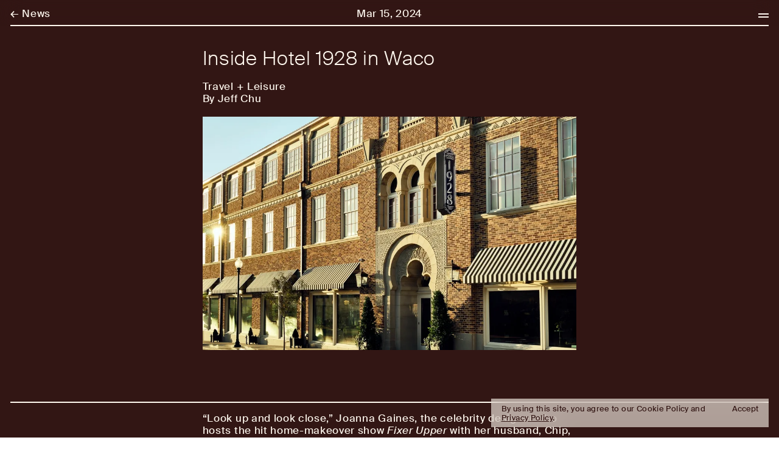

--- FILE ---
content_type: text/html;charset=utf-8
request_url: https://www.ajcpt.com/firm/news/inside-hotel-1928-in-waco
body_size: 35463
content:
<!DOCTYPE html>
<html  lang="en">
<head><meta charset="utf-8">
<meta name="viewport" content="width=device-width, initial-scale=1">
<title>Inside Hotel 1928 in Waco | News | AJ Capital Partners</title>
<meta name="format-detection" content="telephone=no">
<link rel="icon" type="image/x-icon" href="/favicon.ico">
<link rel="icon" type="image/png" sizes="16x16" href="/favicon-16x16.png">
<link rel="icon" type="image/png" sizes="32x32" href="/favicon-32x32.png">
<link rel="icon" type="image/png" sizes="192x192" href="/android-chrome-192x192.png">
<link rel="icon" type="image/png" sizes="512x512" href="/android-chrome-512x512.png">
<link rel="apple-touch-icon" href="/apple-touch-icon.png">
<meta itemprop="image" content="https://cdn.sanity.io/images/ooqsuexs/production/f7c81bd0b777779053900d9b0b327b2d842b8b2b-2880x1775.jpg?w=1400">
<meta name="description" content="Mar 15, 2024 | By Jeff Chu">
<meta name="twitter:card" content="summary">
<meta name="twitter:image" content="https://cdn.sanity.io/images/ooqsuexs/production/f7c81bd0b777779053900d9b0b327b2d842b8b2b-2880x1775.jpg?w=1400">
<meta name="twitter:title" content="Inside Hotel 1928 in Waco | News | AJ Capital Partners">
<meta property="twitter:description" content="Mar 15, 2024 | By Jeff Chu">
<meta name="og:type" content="website">
<meta property="og:image" content="https://cdn.sanity.io/images/ooqsuexs/production/f7c81bd0b777779053900d9b0b327b2d842b8b2b-2880x1775.jpg?w=1400">
<meta property="og:title" content="Inside Hotel 1928 in Waco | News | AJ Capital Partners">
<meta property="og:site_name" content="Inside Hotel 1928 in Waco | News | AJ Capital Partners">
<meta property="og:url" content="https://ajcpt.com/firm/news/inside-hotel-1928-in-waco">
<meta property="og:description" content="Mar 15, 2024 | By Jeff Chu">
<style>#skip_to_content{-webkit-backdrop-filter:blur(var(--blur));backdrop-filter:blur(var(--blur));background-color:var(--mint_green-transparent);color:var(--oxblood);left:var(--margin);padding:var(--margin_half);position:fixed;top:var(--margin);transform:translate(-1000%,-1000%);z-index:10000}#skip_to_content:focus-visible{outline-color:var(--oxblood);transform:unset}a:focus-visible,button:focus-visible,input#highcontrast:focus-visible+.slider{outline-color:#fff;outline-style:double;outline-width:2px}a.feat_property--centered:focus-visible img,a.feat_property--detailed:focus-visible img{outline-color:var(--clr);outline-style:double;outline-width:4px}</style>
<style>.vjs-svg-icon{fill:#fff;background-position:50%;background-repeat:no-repeat;display:inline-block;height:1.5em;width:1.5em}.vjs-svg-icon:before{content:none!important}.vjs-control:focus .vjs-svg-icon,.vjs-svg-icon:hover{filter:drop-shadow(0 0 .25em #fff)}.video-js .vjs-big-play-button .vjs-icon-placeholder:before,.video-js .vjs-modal-dialog,.vjs-button>.vjs-icon-placeholder:before,.vjs-modal-dialog .vjs-modal-dialog-content{height:100%;left:0;position:absolute;top:0;width:100%}.video-js .vjs-big-play-button .vjs-icon-placeholder:before,.vjs-button>.vjs-icon-placeholder:before{text-align:center}@font-face{font-family:VideoJS;font-style:normal;font-weight:400;src:url([data-uri]) format("woff")}.video-js .vjs-big-play-button .vjs-icon-placeholder:before,.video-js .vjs-play-control .vjs-icon-placeholder,.vjs-icon-play{font-family:VideoJS;font-style:normal;font-weight:400}.video-js .vjs-big-play-button .vjs-icon-placeholder:before,.video-js .vjs-play-control .vjs-icon-placeholder:before,.vjs-icon-play:before{content:"\f101"}.vjs-icon-play-circle{font-family:VideoJS;font-style:normal;font-weight:400}.vjs-icon-play-circle:before{content:"\f102"}.video-js .vjs-play-control.vjs-playing .vjs-icon-placeholder,.vjs-icon-pause{font-family:VideoJS;font-style:normal;font-weight:400}.video-js .vjs-play-control.vjs-playing .vjs-icon-placeholder:before,.vjs-icon-pause:before{content:"\f103"}.video-js .vjs-mute-control.vjs-vol-0 .vjs-icon-placeholder,.vjs-icon-volume-mute{font-family:VideoJS;font-style:normal;font-weight:400}.video-js .vjs-mute-control.vjs-vol-0 .vjs-icon-placeholder:before,.vjs-icon-volume-mute:before{content:"\f104"}.video-js .vjs-mute-control.vjs-vol-1 .vjs-icon-placeholder,.vjs-icon-volume-low{font-family:VideoJS;font-style:normal;font-weight:400}.video-js .vjs-mute-control.vjs-vol-1 .vjs-icon-placeholder:before,.vjs-icon-volume-low:before{content:"\f105"}.video-js .vjs-mute-control.vjs-vol-2 .vjs-icon-placeholder,.vjs-icon-volume-mid{font-family:VideoJS;font-style:normal;font-weight:400}.video-js .vjs-mute-control.vjs-vol-2 .vjs-icon-placeholder:before,.vjs-icon-volume-mid:before{content:"\f106"}.video-js .vjs-mute-control .vjs-icon-placeholder,.vjs-icon-volume-high{font-family:VideoJS;font-style:normal;font-weight:400}.video-js .vjs-mute-control .vjs-icon-placeholder:before,.vjs-icon-volume-high:before{content:"\f107"}.video-js .vjs-fullscreen-control .vjs-icon-placeholder,.vjs-icon-fullscreen-enter{font-family:VideoJS;font-style:normal;font-weight:400}.video-js .vjs-fullscreen-control .vjs-icon-placeholder:before,.vjs-icon-fullscreen-enter:before{content:"\f108"}.video-js.vjs-fullscreen .vjs-fullscreen-control .vjs-icon-placeholder,.vjs-icon-fullscreen-exit{font-family:VideoJS;font-style:normal;font-weight:400}.video-js.vjs-fullscreen .vjs-fullscreen-control .vjs-icon-placeholder:before,.vjs-icon-fullscreen-exit:before{content:"\f109"}.vjs-icon-spinner{font-family:VideoJS;font-style:normal;font-weight:400}.vjs-icon-spinner:before{content:"\f10a"}.video-js .vjs-subs-caps-button .vjs-icon-placeholder,.video-js .vjs-subtitles-button .vjs-icon-placeholder,.video-js.video-js:lang(en-AU) .vjs-subs-caps-button .vjs-icon-placeholder,.video-js.video-js:lang(en-GB) .vjs-subs-caps-button .vjs-icon-placeholder,.video-js.video-js:lang(en-IE) .vjs-subs-caps-button .vjs-icon-placeholder,.video-js.video-js:lang(en-NZ) .vjs-subs-caps-button .vjs-icon-placeholder,.vjs-icon-subtitles{font-family:VideoJS;font-style:normal;font-weight:400}.video-js .vjs-subs-caps-button .vjs-icon-placeholder:before,.video-js .vjs-subtitles-button .vjs-icon-placeholder:before,.video-js.video-js:lang(en-AU) .vjs-subs-caps-button .vjs-icon-placeholder:before,.video-js.video-js:lang(en-GB) .vjs-subs-caps-button .vjs-icon-placeholder:before,.video-js.video-js:lang(en-IE) .vjs-subs-caps-button .vjs-icon-placeholder:before,.video-js.video-js:lang(en-NZ) .vjs-subs-caps-button .vjs-icon-placeholder:before,.vjs-icon-subtitles:before{content:"\f10b"}.video-js .vjs-captions-button .vjs-icon-placeholder,.video-js:lang(en) .vjs-subs-caps-button .vjs-icon-placeholder,.video-js:lang(fr-CA) .vjs-subs-caps-button .vjs-icon-placeholder,.vjs-icon-captions{font-family:VideoJS;font-style:normal;font-weight:400}.video-js .vjs-captions-button .vjs-icon-placeholder:before,.video-js:lang(en) .vjs-subs-caps-button .vjs-icon-placeholder:before,.video-js:lang(fr-CA) .vjs-subs-caps-button .vjs-icon-placeholder:before,.vjs-icon-captions:before{content:"\f10c"}.vjs-icon-hd{font-family:VideoJS;font-style:normal;font-weight:400}.vjs-icon-hd:before{content:"\f10d"}.video-js .vjs-chapters-button .vjs-icon-placeholder,.vjs-icon-chapters{font-family:VideoJS;font-style:normal;font-weight:400}.video-js .vjs-chapters-button .vjs-icon-placeholder:before,.vjs-icon-chapters:before{content:"\f10e"}.vjs-icon-downloading{font-family:VideoJS;font-style:normal;font-weight:400}.vjs-icon-downloading:before{content:"\f10f"}.vjs-icon-file-download{font-family:VideoJS;font-style:normal;font-weight:400}.vjs-icon-file-download:before{content:"\f110"}.vjs-icon-file-download-done{font-family:VideoJS;font-style:normal;font-weight:400}.vjs-icon-file-download-done:before{content:"\f111"}.vjs-icon-file-download-off{font-family:VideoJS;font-style:normal;font-weight:400}.vjs-icon-file-download-off:before{content:"\f112"}.vjs-icon-share{font-family:VideoJS;font-style:normal;font-weight:400}.vjs-icon-share:before{content:"\f113"}.vjs-icon-cog{font-family:VideoJS;font-style:normal;font-weight:400}.vjs-icon-cog:before{content:"\f114"}.vjs-icon-square{font-family:VideoJS;font-style:normal;font-weight:400}.vjs-icon-square:before{content:"\f115"}.video-js .vjs-play-progress,.video-js .vjs-volume-level,.vjs-icon-circle,.vjs-seek-to-live-control .vjs-icon-placeholder{font-family:VideoJS;font-style:normal;font-weight:400}.video-js .vjs-play-progress:before,.video-js .vjs-volume-level:before,.vjs-icon-circle:before,.vjs-seek-to-live-control .vjs-icon-placeholder:before{content:"\f116"}.vjs-icon-circle-outline{font-family:VideoJS;font-style:normal;font-weight:400}.vjs-icon-circle-outline:before{content:"\f117"}.vjs-icon-circle-inner-circle{font-family:VideoJS;font-style:normal;font-weight:400}.vjs-icon-circle-inner-circle:before{content:"\f118"}.video-js .vjs-control.vjs-close-button .vjs-icon-placeholder,.vjs-icon-cancel{font-family:VideoJS;font-style:normal;font-weight:400}.video-js .vjs-control.vjs-close-button .vjs-icon-placeholder:before,.vjs-icon-cancel:before{content:"\f119"}.vjs-icon-repeat{font-family:VideoJS;font-style:normal;font-weight:400}.vjs-icon-repeat:before{content:"\f11a"}.video-js .vjs-play-control.vjs-ended .vjs-icon-placeholder,.vjs-icon-replay{font-family:VideoJS;font-style:normal;font-weight:400}.video-js .vjs-play-control.vjs-ended .vjs-icon-placeholder:before,.vjs-icon-replay:before{content:"\f11b"}.video-js .vjs-skip-backward-5 .vjs-icon-placeholder,.vjs-icon-replay-5{font-family:VideoJS;font-style:normal;font-weight:400}.video-js .vjs-skip-backward-5 .vjs-icon-placeholder:before,.vjs-icon-replay-5:before{content:"\f11c"}.video-js .vjs-skip-backward-10 .vjs-icon-placeholder,.vjs-icon-replay-10{font-family:VideoJS;font-style:normal;font-weight:400}.video-js .vjs-skip-backward-10 .vjs-icon-placeholder:before,.vjs-icon-replay-10:before{content:"\f11d"}.video-js .vjs-skip-backward-30 .vjs-icon-placeholder,.vjs-icon-replay-30{font-family:VideoJS;font-style:normal;font-weight:400}.video-js .vjs-skip-backward-30 .vjs-icon-placeholder:before,.vjs-icon-replay-30:before{content:"\f11e"}.video-js .vjs-skip-forward-5 .vjs-icon-placeholder,.vjs-icon-forward-5{font-family:VideoJS;font-style:normal;font-weight:400}.video-js .vjs-skip-forward-5 .vjs-icon-placeholder:before,.vjs-icon-forward-5:before{content:"\f11f"}.video-js .vjs-skip-forward-10 .vjs-icon-placeholder,.vjs-icon-forward-10{font-family:VideoJS;font-style:normal;font-weight:400}.video-js .vjs-skip-forward-10 .vjs-icon-placeholder:before,.vjs-icon-forward-10:before{content:"\f120"}.video-js .vjs-skip-forward-30 .vjs-icon-placeholder,.vjs-icon-forward-30{font-family:VideoJS;font-style:normal;font-weight:400}.video-js .vjs-skip-forward-30 .vjs-icon-placeholder:before,.vjs-icon-forward-30:before{content:"\f121"}.video-js .vjs-audio-button .vjs-icon-placeholder,.vjs-icon-audio{font-family:VideoJS;font-style:normal;font-weight:400}.video-js .vjs-audio-button .vjs-icon-placeholder:before,.vjs-icon-audio:before{content:"\f122"}.vjs-icon-next-item{font-family:VideoJS;font-style:normal;font-weight:400}.vjs-icon-next-item:before{content:"\f123"}.vjs-icon-previous-item{font-family:VideoJS;font-style:normal;font-weight:400}.vjs-icon-previous-item:before{content:"\f124"}.vjs-icon-shuffle{font-family:VideoJS;font-style:normal;font-weight:400}.vjs-icon-shuffle:before{content:"\f125"}.vjs-icon-cast{font-family:VideoJS;font-style:normal;font-weight:400}.vjs-icon-cast:before{content:"\f126"}.video-js .vjs-picture-in-picture-control .vjs-icon-placeholder,.vjs-icon-picture-in-picture-enter{font-family:VideoJS;font-style:normal;font-weight:400}.video-js .vjs-picture-in-picture-control .vjs-icon-placeholder:before,.vjs-icon-picture-in-picture-enter:before{content:"\f127"}.video-js.vjs-picture-in-picture .vjs-picture-in-picture-control .vjs-icon-placeholder,.vjs-icon-picture-in-picture-exit{font-family:VideoJS;font-style:normal;font-weight:400}.video-js.vjs-picture-in-picture .vjs-picture-in-picture-control .vjs-icon-placeholder:before,.vjs-icon-picture-in-picture-exit:before{content:"\f128"}.vjs-icon-facebook{font-family:VideoJS;font-style:normal;font-weight:400}.vjs-icon-facebook:before{content:"\f129"}.vjs-icon-linkedin{font-family:VideoJS;font-style:normal;font-weight:400}.vjs-icon-linkedin:before{content:"\f12a"}.vjs-icon-twitter{font-family:VideoJS;font-style:normal;font-weight:400}.vjs-icon-twitter:before{content:"\f12b"}.vjs-icon-tumblr{font-family:VideoJS;font-style:normal;font-weight:400}.vjs-icon-tumblr:before{content:"\f12c"}.vjs-icon-pinterest{font-family:VideoJS;font-style:normal;font-weight:400}.vjs-icon-pinterest:before{content:"\f12d"}.video-js .vjs-descriptions-button .vjs-icon-placeholder,.vjs-icon-audio-description{font-family:VideoJS;font-style:normal;font-weight:400}.video-js .vjs-descriptions-button .vjs-icon-placeholder:before,.vjs-icon-audio-description:before{content:"\f12e"}.video-js{background-color:#000;box-sizing:border-box;color:#fff;display:inline-block;font-family:Arial,Helvetica,sans-serif;font-size:10px;font-style:normal;font-weight:400;line-height:1;padding:0;position:relative;vertical-align:top;word-break:normal}.video-js:-moz-full-screen{position:absolute}.video-js:-webkit-full-screen{height:100%!important;width:100%!important}.video-js[tabindex="-1"]{outline:none}.video-js *,.video-js :after,.video-js :before{box-sizing:inherit}.video-js ul{font-family:inherit;font-size:inherit;line-height:inherit;list-style-position:outside;margin:0}.video-js.vjs-1-1,.video-js.vjs-16-9,.video-js.vjs-4-3,.video-js.vjs-9-16,.video-js.vjs-fluid{max-width:100%;width:100%}.video-js.vjs-1-1:not(.vjs-audio-only-mode),.video-js.vjs-16-9:not(.vjs-audio-only-mode),.video-js.vjs-4-3:not(.vjs-audio-only-mode),.video-js.vjs-9-16:not(.vjs-audio-only-mode),.video-js.vjs-fluid:not(.vjs-audio-only-mode){height:0}.video-js.vjs-16-9:not(.vjs-audio-only-mode){padding-top:56.25%}.video-js.vjs-4-3:not(.vjs-audio-only-mode){padding-top:75%}.video-js.vjs-9-16:not(.vjs-audio-only-mode){padding-top:177.7777777778%}.video-js.vjs-1-1:not(.vjs-audio-only-mode){padding-top:100%}.video-js .vjs-tech,.video-js.vjs-fill:not(.vjs-audio-only-mode){height:100%;width:100%}.video-js .vjs-tech{left:0;position:absolute;top:0}.video-js.vjs-audio-only-mode .vjs-tech{display:none}body.vjs-full-window,body.vjs-pip-window{height:100%;margin:0;padding:0}.vjs-full-window .video-js.vjs-fullscreen,body.vjs-pip-window .video-js{bottom:0;left:0;overflow:hidden;position:fixed;right:0;top:0;z-index:1000}.video-js.vjs-fullscreen:not(.vjs-ios-native-fs),body.vjs-pip-window .video-js{display:block;height:100%!important;padding-top:0!important;width:100%!important}.video-js.vjs-fullscreen.vjs-user-inactive{cursor:none}.vjs-pip-container .vjs-pip-text{background-color:rgba(0,0,0,.7);bottom:10%;font-size:2em;padding:.5em;position:absolute;text-align:center;width:100%}.vjs-layout-small.vjs-pip-container .vjs-pip-text,.vjs-layout-tiny.vjs-pip-container .vjs-pip-text,.vjs-layout-x-small.vjs-pip-container .vjs-pip-text{bottom:0;font-size:1.4em}.vjs-hidden{display:none!important}.vjs-disabled{cursor:default;opacity:.5}.video-js .vjs-offscreen{height:1px;left:-9999px;position:absolute;top:0;width:1px}.vjs-lock-showing{display:block!important;opacity:1!important;visibility:visible!important}.vjs-no-js{background-color:#000;color:#fff;font-family:Arial,Helvetica,sans-serif;font-size:18px;height:150px;margin:0 auto;padding:20px;text-align:center;width:300px}.vjs-no-js a,.vjs-no-js a:visited{color:#66a8cc}.video-js .vjs-big-play-button{background-color:#2b333f;background-color:rgba(43,51,63,.7);border:.06666em solid #fff;border-radius:.3em;cursor:pointer;display:block;font-size:3em;height:1.63332em;left:50%;line-height:1.5em;margin-left:-1.5em;margin-top:-.81666em;opacity:1;padding:0;position:absolute;top:50%;transition:all .4s;width:3em}.vjs-big-play-button .vjs-svg-icon{height:.75em;width:.75em}.video-js .vjs-big-play-button:focus,.video-js:hover .vjs-big-play-button{background-color:#73859f;background-color:rgba(115,133,159,.5);border-color:#fff;transition:all 0s}.vjs-controls-disabled .vjs-big-play-button,.vjs-error .vjs-big-play-button,.vjs-has-started .vjs-big-play-button,.vjs-using-native-controls .vjs-big-play-button{display:none}.vjs-has-started.vjs-paused.vjs-show-big-play-button-on-pause .vjs-big-play-button{display:block}.video-js button{-webkit-appearance:none;-moz-appearance:none;appearance:none;background:none;border:none;color:inherit;display:inline-block;font-size:inherit;line-height:inherit;text-decoration:none;text-transform:none;transition:none}.vjs-control .vjs-button{height:100%;width:100%}.video-js .vjs-control.vjs-close-button{cursor:pointer;height:3em;position:absolute;right:0;top:.5em;z-index:2}.video-js .vjs-modal-dialog{background:rgba(0,0,0,.8);background:linear-gradient(180deg,rgba(0,0,0,.8),hsla(0,0%,100%,0));overflow:auto}.video-js .vjs-modal-dialog>*{box-sizing:border-box}.vjs-modal-dialog .vjs-modal-dialog-content{font-size:1.2em;line-height:1.5;padding:20px 24px;z-index:1}.vjs-menu-button{cursor:pointer}.vjs-menu-button.vjs-disabled{cursor:default}.vjs-workinghover .vjs-menu-button.vjs-disabled:hover .vjs-menu{display:none}.vjs-menu .vjs-menu-content{display:block;font-family:Arial,Helvetica,sans-serif;margin:0;overflow:auto;padding:0}.vjs-menu .vjs-menu-content>*{box-sizing:border-box}.vjs-scrubbing .vjs-control.vjs-menu-button:hover .vjs-menu{display:none}.vjs-menu li{display:flex;font-size:1.2em;justify-content:center;line-height:1.4em;list-style:none;margin:0;padding:.2em 0;text-align:center;text-transform:lowercase}.js-focus-visible .vjs-menu li.vjs-menu-item:hover,.vjs-menu li.vjs-menu-item:focus,.vjs-menu li.vjs-menu-item:hover{background-color:#73859f;background-color:rgba(115,133,159,.5)}.js-focus-visible .vjs-menu li.vjs-selected:hover,.vjs-menu li.vjs-selected,.vjs-menu li.vjs-selected:focus,.vjs-menu li.vjs-selected:hover{background-color:#fff;color:#2b333f}.js-focus-visible .vjs-menu li.vjs-selected:hover .vjs-svg-icon,.vjs-menu li.vjs-selected .vjs-svg-icon,.vjs-menu li.vjs-selected:focus .vjs-svg-icon,.vjs-menu li.vjs-selected:hover .vjs-svg-icon{fill:#000}.js-focus-visible .vjs-menu :not(.vjs-selected):focus:not(.focus-visible),.video-js .vjs-menu :not(.vjs-selected):focus:not(:focus-visible){background:none}.vjs-menu li.vjs-menu-title{cursor:default;font-size:1em;font-weight:700;line-height:2em;margin:0 0 .3em;padding:0;text-align:center;text-transform:uppercase}.vjs-menu-button-popup .vjs-menu{border-top-color:rgba(43,51,63,.7);bottom:0;display:none;height:0;left:-3em;margin-bottom:1.5em;position:absolute;width:10em}.vjs-pip-window .vjs-menu-button-popup .vjs-menu{left:unset;right:1em}.vjs-menu-button-popup .vjs-menu .vjs-menu-content{background-color:#2b333f;background-color:rgba(43,51,63,.7);bottom:1.5em;max-height:15em;position:absolute;width:100%}.vjs-layout-tiny .vjs-menu-button-popup .vjs-menu .vjs-menu-content,.vjs-layout-x-small .vjs-menu-button-popup .vjs-menu .vjs-menu-content{max-height:5em}.vjs-layout-small .vjs-menu-button-popup .vjs-menu .vjs-menu-content{max-height:10em}.vjs-layout-medium .vjs-menu-button-popup .vjs-menu .vjs-menu-content{max-height:14em}.vjs-layout-huge .vjs-menu-button-popup .vjs-menu .vjs-menu-content,.vjs-layout-large .vjs-menu-button-popup .vjs-menu .vjs-menu-content,.vjs-layout-x-large .vjs-menu-button-popup .vjs-menu .vjs-menu-content{max-height:25em}.vjs-menu-button-popup .vjs-menu.vjs-lock-showing,.vjs-workinghover .vjs-menu-button-popup.vjs-hover .vjs-menu{display:block}.video-js .vjs-menu-button-inline{overflow:hidden;transition:all .4s}.video-js .vjs-menu-button-inline:before{width:2.222222222em}.video-js .vjs-menu-button-inline.vjs-slider-active,.video-js .vjs-menu-button-inline:focus,.video-js .vjs-menu-button-inline:hover{width:12em}.vjs-menu-button-inline .vjs-menu{height:100%;left:4em;margin:0;opacity:0;padding:0;position:absolute;top:0;transition:all .4s;width:auto}.vjs-menu-button-inline.vjs-slider-active .vjs-menu,.vjs-menu-button-inline:focus .vjs-menu,.vjs-menu-button-inline:hover .vjs-menu{display:block;opacity:1}.vjs-menu-button-inline .vjs-menu-content{height:100%;margin:0;overflow:hidden;width:auto}.video-js .vjs-control-bar{background-color:#2b333f;background-color:rgba(43,51,63,.7);bottom:0;display:none;height:3em;left:0;position:absolute;right:0;width:100%}.vjs-audio-only-mode .vjs-control-bar,.vjs-has-started .vjs-control-bar{display:flex;opacity:1;transition:visibility .1s,opacity .1s;visibility:visible}.vjs-has-started.vjs-user-inactive.vjs-playing .vjs-control-bar{opacity:0;pointer-events:none;transition:visibility 1s,opacity 1s;visibility:visible}.vjs-controls-disabled .vjs-control-bar,.vjs-error .vjs-control-bar,.vjs-using-native-controls .vjs-control-bar{display:none!important}.vjs-audio-only-mode.vjs-has-started.vjs-user-inactive.vjs-playing .vjs-control-bar,.vjs-audio.vjs-has-started.vjs-user-inactive.vjs-playing .vjs-control-bar{opacity:1;pointer-events:auto;visibility:visible}.video-js .vjs-control{flex:none;height:100%;margin:0;padding:0;position:relative;text-align:center;width:4em}.video-js .vjs-control.vjs-visible-text{padding-left:1em;padding-right:1em;width:auto}.vjs-button>.vjs-icon-placeholder:before{font-size:1.8em;line-height:1.67}.vjs-button>.vjs-icon-placeholder{display:block}.vjs-button>.vjs-svg-icon{display:inline-block}.video-js .vjs-control:focus,.video-js .vjs-control:focus:before,.video-js .vjs-control:hover:before{text-shadow:0 0 1em #fff}.video-js :not(.vjs-visible-text)>.vjs-control-text{clip:rect(0 0 0 0);border:0;height:1px;overflow:hidden;padding:0;position:absolute;width:1px}.video-js .vjs-custom-control-spacer{display:none}.video-js .vjs-progress-control{align-items:center;cursor:pointer;display:flex;flex:auto;min-width:4em;touch-action:none}.video-js .vjs-progress-control.disabled{cursor:default}.vjs-live .vjs-progress-control{display:none}.vjs-liveui .vjs-progress-control{align-items:center;display:flex}.video-js .vjs-progress-holder{flex:auto;height:.3em;transition:all .2s}.video-js .vjs-progress-control .vjs-progress-holder{margin:0 10px}.video-js .vjs-progress-control:hover .vjs-progress-holder{font-size:1.6666666667em}.video-js .vjs-progress-control:hover .vjs-progress-holder.disabled{font-size:1em}.video-js .vjs-progress-holder .vjs-load-progress,.video-js .vjs-progress-holder .vjs-load-progress div,.video-js .vjs-progress-holder .vjs-play-progress{display:block;height:100%;margin:0;padding:0;position:absolute;width:0}.video-js .vjs-play-progress{background-color:#fff}.video-js .vjs-play-progress:before{font-size:.9em;line-height:.35em;position:absolute;right:-.5em;z-index:1}.vjs-svg-icons-enabled .vjs-play-progress:before{content:none!important}.vjs-play-progress .vjs-svg-icon{height:1em;line-height:.15em;pointer-events:none;position:absolute;right:-.4em;top:-.35em;width:1em;z-index:1}.video-js .vjs-load-progress{background:rgba(115,133,159,.5)}.video-js .vjs-load-progress div{background:rgba(115,133,159,.75)}.video-js .vjs-time-tooltip{background-color:#fff;background-color:hsla(0,0%,100%,.8);border-radius:.3em;color:#000;float:right;font-family:Arial,Helvetica,sans-serif;font-size:1em;padding:6px 8px 8px;pointer-events:none;position:absolute;top:-3.4em;visibility:hidden;z-index:1}.vjs-progress-control:hover .vjs-progress-holder .vjs-play-progress .vjs-svg-icon{height:.8em;line-height:.35em;right:-.5em;top:-.25em;width:.8em}.video-js .vjs-progress-holder:focus .vjs-time-tooltip{display:none}.video-js .vjs-progress-control:hover .vjs-progress-holder:focus .vjs-time-tooltip,.video-js .vjs-progress-control:hover .vjs-time-tooltip{display:block;font-size:.6em;visibility:visible}.video-js .vjs-progress-control.disabled:hover .vjs-time-tooltip{font-size:1em}.video-js .vjs-progress-control .vjs-mouse-display{background-color:#000;display:none;height:100%;position:absolute;width:1px;z-index:1}.video-js .vjs-progress-control:hover .vjs-mouse-display{display:block}.video-js.vjs-user-inactive .vjs-progress-control .vjs-mouse-display{opacity:0;transition:visibility 1s,opacity 1s;visibility:hidden}.vjs-mouse-display .vjs-time-tooltip{background-color:#000;background-color:rgba(0,0,0,.8);color:#fff}.video-js .vjs-slider{-webkit-touch-callout:none;background-color:#73859f;background-color:rgba(115,133,159,.5);cursor:pointer;margin:0 .45em;padding:0;position:relative;-webkit-user-select:none;-moz-user-select:none;user-select:none}.video-js .vjs-slider.disabled{cursor:default}.video-js .vjs-slider:focus{box-shadow:0 0 1em #fff;text-shadow:0 0 1em #fff}.video-js .vjs-mute-control{cursor:pointer;flex:none}.video-js .vjs-volume-control{cursor:pointer;display:flex;margin-right:1em}.video-js .vjs-volume-control.vjs-volume-horizontal{width:5em}.video-js .vjs-volume-panel .vjs-volume-control{height:1px;margin-left:-1px;opacity:0;visibility:visible;width:1px}.video-js .vjs-volume-panel{transition:width 1s}.video-js .vjs-volume-panel .vjs-volume-control.vjs-slider-active,.video-js .vjs-volume-panel .vjs-volume-control:active,.video-js .vjs-volume-panel.vjs-hover .vjs-mute-control~.vjs-volume-control,.video-js .vjs-volume-panel.vjs-hover .vjs-volume-control,.video-js .vjs-volume-panel:active .vjs-volume-control,.video-js .vjs-volume-panel:focus .vjs-volume-control{opacity:1;position:relative;transition:visibility .1s,opacity .1s,height .1s,width .1s,left 0s,top 0s;visibility:visible}.video-js .vjs-volume-panel .vjs-volume-control.vjs-slider-active.vjs-volume-horizontal,.video-js .vjs-volume-panel .vjs-volume-control:active.vjs-volume-horizontal,.video-js .vjs-volume-panel.vjs-hover .vjs-mute-control~.vjs-volume-control.vjs-volume-horizontal,.video-js .vjs-volume-panel.vjs-hover .vjs-volume-control.vjs-volume-horizontal,.video-js .vjs-volume-panel:active .vjs-volume-control.vjs-volume-horizontal,.video-js .vjs-volume-panel:focus .vjs-volume-control.vjs-volume-horizontal{height:3em;margin-right:0;width:5em}.video-js .vjs-volume-panel .vjs-volume-control.vjs-slider-active.vjs-volume-vertical,.video-js .vjs-volume-panel .vjs-volume-control:active.vjs-volume-vertical,.video-js .vjs-volume-panel.vjs-hover .vjs-mute-control~.vjs-volume-control.vjs-volume-vertical,.video-js .vjs-volume-panel.vjs-hover .vjs-volume-control.vjs-volume-vertical,.video-js .vjs-volume-panel:active .vjs-volume-control.vjs-volume-vertical,.video-js .vjs-volume-panel:focus .vjs-volume-control.vjs-volume-vertical{left:-3.5em;transition:left 0s}.video-js .vjs-volume-panel.vjs-volume-panel-horizontal.vjs-hover,.video-js .vjs-volume-panel.vjs-volume-panel-horizontal.vjs-slider-active,.video-js .vjs-volume-panel.vjs-volume-panel-horizontal:active{transition:width .1s;width:10em}.video-js .vjs-volume-panel.vjs-volume-panel-horizontal.vjs-mute-toggle-only{width:4em}.video-js .vjs-volume-panel .vjs-volume-control.vjs-volume-vertical{height:8em;left:-3000em;transition:visibility 1s,opacity 1s,height 1s 1s,width 1s 1s,left 1s 1s,top 1s 1s;width:3em}.video-js .vjs-volume-panel .vjs-volume-control.vjs-volume-horizontal{transition:visibility 1s,opacity 1s,height 1s 1s,width 1s,left 1s 1s,top 1s 1s}.video-js .vjs-volume-panel{display:flex}.video-js .vjs-volume-bar{margin:1.35em .45em}.vjs-volume-bar.vjs-slider-horizontal{height:.3em;width:5em}.vjs-volume-bar.vjs-slider-vertical{height:5em;margin:1.35em auto;width:.3em}.video-js .vjs-volume-level{background-color:#fff;bottom:0;left:0;position:absolute}.video-js .vjs-volume-level:before{font-size:.9em;position:absolute;z-index:1}.vjs-slider-vertical .vjs-volume-level{width:.3em}.vjs-slider-vertical .vjs-volume-level:before{left:-.3em;top:-.5em;z-index:1}.vjs-svg-icons-enabled .vjs-volume-level:before{content:none}.vjs-volume-level .vjs-svg-icon{height:.6em;pointer-events:none;position:absolute;top:-.55em;width:.6em}.vjs-mute-control .vjs-svg-icon{height:1.75em;width:1.75em}.vjs-slider-horizontal .vjs-volume-level{height:.3em}.vjs-slider-horizontal .vjs-volume-level:before{line-height:.35em;right:-.5em}.vjs-slider-horizontal .vjs-volume-level .vjs-svg-icon{line-height:.05em;right:-.3em;top:-.15em}.vjs-slider-vertical .vjs-volume-level .vjs-svg-icon{right:-.15em;top:-.9em}.video-js .vjs-volume-panel.vjs-volume-panel-vertical{width:4em}.vjs-volume-bar.vjs-slider-vertical .vjs-volume-level{height:100%}.vjs-volume-bar.vjs-slider-horizontal .vjs-volume-level{width:100%}.video-js .vjs-volume-vertical{background-color:#2b333f;background-color:rgba(43,51,63,.7);bottom:8em;height:8em;width:3em}.video-js .vjs-volume-horizontal .vjs-menu{left:-2em}.video-js .vjs-volume-tooltip{background-color:#fff;background-color:hsla(0,0%,100%,.8);border-radius:.3em;color:#000;float:right;font-family:Arial,Helvetica,sans-serif;font-size:1em;padding:6px 8px 8px;pointer-events:none;position:absolute;top:-3.4em;visibility:hidden;z-index:1}.video-js .vjs-volume-control:hover .vjs-progress-holder:focus .vjs-volume-tooltip,.video-js .vjs-volume-control:hover .vjs-volume-tooltip{display:block;font-size:1em;visibility:visible}.video-js .vjs-volume-vertical:hover .vjs-progress-holder:focus .vjs-volume-tooltip,.video-js .vjs-volume-vertical:hover .vjs-volume-tooltip{left:1em;top:-12px}.video-js .vjs-volume-control.disabled:hover .vjs-volume-tooltip{font-size:1em}.video-js .vjs-volume-control .vjs-mouse-display{background-color:#000;display:none;height:1px;position:absolute;width:100%;z-index:1}.video-js .vjs-volume-horizontal .vjs-mouse-display{height:100%;width:1px}.video-js .vjs-volume-control:hover .vjs-mouse-display{display:block}.video-js.vjs-user-inactive .vjs-volume-control .vjs-mouse-display{opacity:0;transition:visibility 1s,opacity 1s;visibility:hidden}.vjs-mouse-display .vjs-volume-tooltip{background-color:#000;background-color:rgba(0,0,0,.8);color:#fff}.vjs-poster{bottom:0;cursor:pointer;display:inline-block;height:100%;left:0;margin:0;padding:0;position:absolute;right:0;top:0;vertical-align:middle}.vjs-has-started .vjs-poster,.vjs-using-native-controls .vjs-poster{display:none}.vjs-audio.vjs-has-started .vjs-poster,.vjs-has-started.vjs-audio-poster-mode .vjs-poster,.vjs-pip-container.vjs-has-started .vjs-poster{display:block}.vjs-poster img{height:100%;-o-object-fit:contain;object-fit:contain;width:100%}.video-js .vjs-live-control{align-items:flex-start;display:flex;flex:auto;font-size:1em;line-height:3em}.video-js.vjs-liveui .vjs-live-control,.video-js:not(.vjs-live) .vjs-live-control{display:none}.video-js .vjs-seek-to-live-control{align-items:center;cursor:pointer;display:inline-flex;flex:none;font-size:1em;height:100%;line-height:3em;min-width:4em;padding-left:.5em;padding-right:.5em;width:auto}.video-js.vjs-live:not(.vjs-liveui) .vjs-seek-to-live-control,.video-js:not(.vjs-live) .vjs-seek-to-live-control{display:none}.vjs-seek-to-live-control.vjs-control.vjs-at-live-edge{cursor:auto}.vjs-seek-to-live-control .vjs-icon-placeholder{color:#888;margin-right:.5em}.vjs-svg-icons-enabled .vjs-seek-to-live-control{line-height:0}.vjs-seek-to-live-control .vjs-svg-icon{fill:#888;height:1em;pointer-events:none;width:1em}.vjs-seek-to-live-control.vjs-control.vjs-at-live-edge .vjs-icon-placeholder{color:red}.vjs-seek-to-live-control.vjs-control.vjs-at-live-edge .vjs-svg-icon{fill:red}.video-js .vjs-time-control{flex:none;font-size:1em;line-height:3em;min-width:2em;padding-left:1em;padding-right:1em;width:auto}.video-js .vjs-current-time,.video-js .vjs-duration,.vjs-live .vjs-time-control,.vjs-live .vjs-time-divider{display:none}.vjs-time-divider{display:none;line-height:3em}.video-js .vjs-play-control{cursor:pointer}.video-js .vjs-play-control .vjs-icon-placeholder{flex:none}.vjs-text-track-display{bottom:3em;left:0;pointer-events:none;position:absolute;right:0;top:0}.video-js.vjs-controls-disabled .vjs-text-track-display,.video-js.vjs-user-inactive.vjs-playing .vjs-text-track-display{bottom:1em}.video-js .vjs-text-track{font-size:1.4em;margin-bottom:.1em;text-align:center}.vjs-subtitles{color:#fff}.vjs-captions{color:#fc6}.vjs-tt-cue{display:block}video::-webkit-media-text-track-display{transform:translateY(-3em)}.video-js.vjs-controls-disabled video::-webkit-media-text-track-display,.video-js.vjs-user-inactive.vjs-playing video::-webkit-media-text-track-display{transform:translateY(-1.5em)}.video-js .vjs-picture-in-picture-control{cursor:pointer;flex:none}.video-js.vjs-audio-only-mode .vjs-picture-in-picture-control,.vjs-pip-window .vjs-picture-in-picture-control{display:none}.video-js .vjs-fullscreen-control{cursor:pointer;flex:none}.video-js.vjs-audio-only-mode .vjs-fullscreen-control,.vjs-pip-window .vjs-fullscreen-control{display:none}.vjs-playback-rate .vjs-playback-rate-value,.vjs-playback-rate>.vjs-menu-button{height:100%;left:0;position:absolute;top:0;width:100%}.vjs-playback-rate .vjs-playback-rate-value{font-size:1.5em;line-height:2;pointer-events:none;text-align:center}.vjs-playback-rate .vjs-menu{left:0;width:4em}.vjs-error .vjs-error-display .vjs-modal-dialog-content{font-size:1.4em;text-align:center}.vjs-error .vjs-error-display:before{color:#fff;content:"X";font-family:Arial,Helvetica,sans-serif;font-size:4em;left:0;line-height:1;margin-top:-.5em;position:absolute;text-align:center;text-shadow:.05em .05em .1em #000;top:50%;vertical-align:middle;width:100%}.vjs-loading-spinner{background-clip:padding-box;border:.6em solid rgba(43,51,63,.7);border-radius:50%;box-sizing:border-box;display:none;height:5em;left:50%;opacity:.85;position:absolute;text-align:left;top:50%;transform:translate(-50%,-50%);visibility:hidden;width:5em}.vjs-seeking .vjs-loading-spinner,.vjs-waiting .vjs-loading-spinner{animation:vjs-spinner-show 0s linear .3s forwards;display:block}.vjs-loading-spinner:after,.vjs-loading-spinner:before{border:inherit;border-color:#fff transparent transparent;border-radius:inherit;box-sizing:inherit;content:"";height:inherit;margin:-.6em;opacity:1;position:absolute;width:inherit}.vjs-seeking .vjs-loading-spinner:after,.vjs-seeking .vjs-loading-spinner:before,.vjs-waiting .vjs-loading-spinner:after,.vjs-waiting .vjs-loading-spinner:before{animation:vjs-spinner-spin 1.1s cubic-bezier(.6,.2,0,.8) infinite,vjs-spinner-fade 1.1s linear infinite}.vjs-seeking .vjs-loading-spinner:before,.vjs-waiting .vjs-loading-spinner:before{border-top-color:#fff}.vjs-seeking .vjs-loading-spinner:after,.vjs-waiting .vjs-loading-spinner:after{animation-delay:.44s;border-top-color:#fff}@keyframes vjs-spinner-show{to{visibility:visible}}@keyframes vjs-spinner-spin{to{transform:rotate(1turn)}}@keyframes vjs-spinner-fade{0%{border-top-color:#73859f}20%{border-top-color:#73859f}35%{border-top-color:#fff}60%{border-top-color:#73859f}to{border-top-color:#73859f}}.video-js.vjs-audio-only-mode .vjs-captions-button{display:none}.vjs-chapters-button .vjs-menu ul{width:24em}.video-js.vjs-audio-only-mode .vjs-descriptions-button{display:none}.vjs-subs-caps-button+.vjs-menu .vjs-captions-menu-item .vjs-svg-icon{margin-left:.3em}.video-js .vjs-subs-caps-button+.vjs-menu .vjs-captions-menu-item .vjs-menu-item-text .vjs-icon-placeholder{display:inline-block;margin-bottom:-.1em;vertical-align:middle}.video-js .vjs-subs-caps-button+.vjs-menu .vjs-captions-menu-item .vjs-menu-item-text .vjs-icon-placeholder:before{content:"\f10c";font-family:VideoJS;font-size:1.5em;line-height:inherit}.video-js.vjs-audio-only-mode .vjs-subs-caps-button{display:none}.video-js .vjs-audio-button+.vjs-menu .vjs-description-menu-item .vjs-menu-item-text .vjs-icon-placeholder,.video-js .vjs-audio-button+.vjs-menu .vjs-main-desc-menu-item .vjs-menu-item-text .vjs-icon-placeholder{display:inline-block;margin-bottom:-.1em;vertical-align:middle}.video-js .vjs-audio-button+.vjs-menu .vjs-description-menu-item .vjs-menu-item-text .vjs-icon-placeholder:before,.video-js .vjs-audio-button+.vjs-menu .vjs-main-desc-menu-item .vjs-menu-item-text .vjs-icon-placeholder:before{content:" \f12e";font-family:VideoJS;font-size:1.5em;line-height:inherit}.video-js.vjs-layout-small .vjs-current-time,.video-js.vjs-layout-small .vjs-duration,.video-js.vjs-layout-small .vjs-playback-rate,.video-js.vjs-layout-small .vjs-remaining-time,.video-js.vjs-layout-small .vjs-time-divider,.video-js.vjs-layout-small .vjs-volume-control,.video-js.vjs-layout-tiny .vjs-current-time,.video-js.vjs-layout-tiny .vjs-duration,.video-js.vjs-layout-tiny .vjs-playback-rate,.video-js.vjs-layout-tiny .vjs-remaining-time,.video-js.vjs-layout-tiny .vjs-time-divider,.video-js.vjs-layout-tiny .vjs-volume-control,.video-js.vjs-layout-x-small .vjs-current-time,.video-js.vjs-layout-x-small .vjs-duration,.video-js.vjs-layout-x-small .vjs-playback-rate,.video-js.vjs-layout-x-small .vjs-remaining-time,.video-js.vjs-layout-x-small .vjs-time-divider,.video-js.vjs-layout-x-small .vjs-volume-control{display:none}.video-js.vjs-layout-small .vjs-volume-panel.vjs-volume-panel-horizontal.vjs-hover,.video-js.vjs-layout-small .vjs-volume-panel.vjs-volume-panel-horizontal.vjs-slider-active,.video-js.vjs-layout-small .vjs-volume-panel.vjs-volume-panel-horizontal:active,.video-js.vjs-layout-small .vjs-volume-panel.vjs-volume-panel-horizontal:hover,.video-js.vjs-layout-tiny .vjs-volume-panel.vjs-volume-panel-horizontal.vjs-hover,.video-js.vjs-layout-tiny .vjs-volume-panel.vjs-volume-panel-horizontal.vjs-slider-active,.video-js.vjs-layout-tiny .vjs-volume-panel.vjs-volume-panel-horizontal:active,.video-js.vjs-layout-tiny .vjs-volume-panel.vjs-volume-panel-horizontal:hover,.video-js.vjs-layout-x-small .vjs-volume-panel.vjs-volume-panel-horizontal.vjs-hover,.video-js.vjs-layout-x-small .vjs-volume-panel.vjs-volume-panel-horizontal.vjs-slider-active,.video-js.vjs-layout-x-small .vjs-volume-panel.vjs-volume-panel-horizontal:active,.video-js.vjs-layout-x-small .vjs-volume-panel.vjs-volume-panel-horizontal:hover{width:auto}.video-js.vjs-layout-tiny .vjs-progress-control,.video-js.vjs-layout-x-small .vjs-progress-control{display:none}.video-js.vjs-layout-x-small .vjs-custom-control-spacer{display:block;flex:auto}.vjs-modal-dialog.vjs-text-track-settings{background-color:#2b333f;background-color:rgba(43,51,63,.75);color:#fff;height:70%}.vjs-text-track-settings .vjs-modal-dialog-content{display:table}.vjs-text-track-settings .vjs-track-settings-colors,.vjs-text-track-settings .vjs-track-settings-controls,.vjs-text-track-settings .vjs-track-settings-font{display:table-cell}.vjs-text-track-settings .vjs-track-settings-controls{text-align:right;vertical-align:bottom}@supports (display:grid){.vjs-text-track-settings .vjs-modal-dialog-content{display:grid;grid-template-columns:1fr 1fr;grid-template-rows:1fr;padding:20px 24px 0}.vjs-track-settings-controls .vjs-default-button{margin-bottom:20px}.vjs-text-track-settings .vjs-track-settings-controls{grid-column:1/-1}.vjs-layout-small .vjs-text-track-settings .vjs-modal-dialog-content,.vjs-layout-tiny .vjs-text-track-settings .vjs-modal-dialog-content,.vjs-layout-x-small .vjs-text-track-settings .vjs-modal-dialog-content{grid-template-columns:1fr}}.vjs-text-track-settings select{font-size:inherit}.vjs-track-setting>select{margin-bottom:.5em;margin-right:1em}.vjs-text-track-settings fieldset{border:none;margin:10px}.vjs-text-track-settings fieldset span{display:inline-block;padding:0 .6em .8em}.vjs-text-track-settings fieldset span>select{max-width:7.3em}.vjs-text-track-settings legend{color:#fff;font-size:1.2em;font-weight:700}.vjs-text-track-settings .vjs-label{margin:0 .5em .5em 0}.vjs-track-settings-controls button:active,.vjs-track-settings-controls button:focus{background-image:linear-gradient(0deg,#fff 88%,#73859f);outline-style:solid;outline-width:medium}.vjs-track-settings-controls button:hover{color:rgba(43,51,63,.75)}.vjs-track-settings-controls button{background-color:#fff;background-image:linear-gradient(-180deg,#fff 88%,#73859f);border-radius:2px;color:#2b333f;cursor:pointer}.vjs-track-settings-controls .vjs-default-button{margin-right:1em}.vjs-title-bar{background:rgba(0,0,0,.9);background:linear-gradient(180deg,rgba(0,0,0,.9),rgba(0,0,0,.7) 60%,transparent);font-size:1.2em;line-height:1.5;padding:.666em 1.333em 4em;pointer-events:none;position:absolute;top:0;transition:opacity .1s;width:100%}.vjs-title-bar-description,.vjs-title-bar-title{margin:0;overflow:hidden;text-overflow:ellipsis;white-space:nowrap}.vjs-title-bar-title{font-weight:700;margin-bottom:.333em}.vjs-playing.vjs-user-inactive .vjs-title-bar{opacity:0;transition:opacity 1s}.video-js .vjs-skip-backward-10,.video-js .vjs-skip-backward-30,.video-js .vjs-skip-backward-5,.video-js .vjs-skip-forward-10,.video-js .vjs-skip-forward-30,.video-js .vjs-skip-forward-5{cursor:pointer}@media print{.video-js>:not(.vjs-tech):not(.vjs-poster){visibility:hidden}}.vjs-resize-manager{border:none;height:100%;left:0;position:absolute;top:0;width:100%;z-index:-1000}.js-focus-visible .video-js :focus:not(.focus-visible){outline:none}.video-js :focus:not(:focus-visible){outline:none}</style>
<style>figure.global_image{align-self:center;display:block;padding:0;position:relative;width:100%}figure.col--full_bleed.global_image{width:calc(100% + var(--margin) + var(--margin))}figure.global_image.full_height{height:100vh}figure.global_image.image_inset img{max-height:100vh;-o-object-fit:contain;object-fit:contain}figure.global_image.full_height img{height:100vh;-o-object-fit:cover;object-fit:cover}.media_layout figure.global_image .video-js{display:block;width:100%}.media_layout figure.global_image .video-js video{-o-object-fit:cover;object-fit:cover}.block--carousel figure.global_image{left:0;opacity:0;pointer-events:none;position:absolute;top:0;transition:opacity var(--transition_time_quick);width:100%}.block--carousel .active figure.global_image,.block--carousel figure.global_image.active{opacity:1;pointer-events:auto;position:relative}.gi--container,.gi--container img.preview{display:block;position:relative;width:100%}.gi--container img.preview{transition:opacity .2s ease-in .2s}.gi--container img.resolved{height:100%;left:0;position:absolute;top:0;width:100%}.small_caption .global_caption{margin-top:var(--margin_quarter);opacity:.6}.caption_inset .global_caption{margin-left:var(--margin);margin-right:var(--margin)}.full_screen_button{bottom:var(--margin);height:1.5rem;position:absolute;right:var(--margin);transform:scale(.8);width:1.5rem}@media screen and (any-hover:hover){.full_screen_button:hover{transform:scale(.9)}}.fs_button{height:var(--margin_half);position:absolute;width:var(--margin_half)}.fs_button.fs_left{border-left:2px solid #fff;left:0}.fs_button.fs_right{border-right:2px solid #fff;right:0}.fs_button.fs_top{border-top:2px solid #fff;top:0}.fs_button.fs_bottom{border-bottom:2px solid #fff;bottom:0}</style>
<style>@charset "UTF-8";:root{--mobile_base:15px;--tablet_small_base:15px;--tablet_base:16px;--desktop_base:17px;--xl_base:20px;--xxxl_base:24px;--suisse:"Suisse Int'l",sans-serif;--base_ls:0.04em;--fs--xxs:0.6rem;--fs--xs:0.75rem;--fs--xs_lh:1.2;--fs--xs_ls:0.03em;--fs--s:1rem;--fs--s_lh:1.2;--fs--s_ls:0.04em;--fs--m:1.6rem;--fs--m_lh:1.1;--fs--m_ls:0.02em;--fs--xl:1.9rem;--fs--xl_lh:1.2;--fs--xl_ls:0.02em;--fs--xxl:3.7rem;--fs--xxl_lh:1;--fs--xxl_ls:-0.03em;--margin:1rem;--margin_two_thirds:.66rem;--margin_half:.5rem;--margin_third:.33rem;--margin_quarter:.25rem;--margin_eigth:.125rem;--edge:var(--margin);--margin_x2:calc(var(--margin)*2);--margin_x3:calc(var(--margin)*3);--margin_x4:calc(var(--margin)*4);--margin_x6:calc(var(--margin)*6);--margin_x8:calc(var(--margin)*8);--margin_x12:calc(var(--margin)*12);--margin_x16:calc(var(--margin)*16);--collapsed_header_height:2.5rem;--header_height_with_subnav:6.75rem;--tertiary_nav_height:8rem;--tertiary_nav_height_no_header:6.75rem;--border_width:2px;--border:var(--border_width) solid;--blur:20px;--transition_time:0.7s;--transition_delay:0.3s;--ba_slide_time:1.5s;--transition_time_quick:0.5s;--hover:0.2s;--hover_ease:ease-in;--dark_green:#0d2d1d;--dark_green_trans:#0d2d1d00;--dark_green_secondary:rgba(13,45,29,.6);--oxblood:#321614;--oxblood_trans:#32161400;--oxblood-transparent:rgba(50,22,20,.6);--oxbloodAlt:#5b4440;--oxbloodAlt_trans:#5b444000;--mint_green:#fff8ef;--mint_green_trans:#fff8ef00;--mint_green-transparent:rgba(255,248,239,.6);--highlight:#3566d1;--highlight_trans:#3566d100;--lightblue:#d7dae9;--lightblue_trans:#d7dae900;--darkblue:#04072d;--darkblue_trans:#04072d00;--cream_text:#fff8ef;--cream_text_trans:#fff8ef00;--cream_text_secondary:rgba(255,248,239,.6)}@media screen and (max-width:768px){:root{--fs--s:.9rem;--fs--s_lh:1.3;--fs--m_lh:1.3}}@font-face{font-family:Suisse Int\'l;font-style:normal;font-weight:400;src:url(/webfonts/book/SuisseIntl-Book-WebXL.woff2) format("woff2"),url(/webfonts/book/SuisseIntl-Book-WebXL.woff) format("woff")}@font-face{font-family:Suisse Int\'l;font-style:italic;font-weight:400;src:url(/webfonts/book/SuisseIntl-BookItalic-WebXL.woff2) format("woff2"),url(/webfonts/book/SuisseIntl-BookItalic-WebXL.woff) format("woff")}@font-face{font-family:Suisse Int\'l;font-style:normal;font-weight:600;src:url(/webfonts/semi-bold/SuisseIntl-SemiBold-WebM.woff2) format("woff2"),url(/webfonts/semi-bold/SuisseIntl-SemiBold-WebM.woff) format("woff")}@font-face{font-family:Suisse Int\'l;font-style:italic;font-weight:600;src:url(/webfonts/semi-bold/SuisseIntl-SemiBoldItalic-WebM.woff2) format("woff2"),url(/webfonts/semi-bold/SuisseIntl-SemiBoldItalic-WebM.woff) format("woff")}@font-face{font-family:Suisse Int\'l;font-style:normal;font-weight:100;src:url(/webfonts/light/SuisseIntl-Light-WebM.woff2) format("woff2"),url(/webfonts/light/SuisseIntl-Light-WebM.woff) format("woff")}@font-face{font-family:Suisse Int\'l;font-style:italic;font-weight:100;src:url(/webfonts/light/SuisseIntl-LightItalic-WebM.woff2) format("woff2"),url(/webfonts/light/SuisseIntl-LightItalic-WebM.woff) format("woff")}.caps{text-transform:uppercase}.i,em{font-style:italic}.b,strong{background-color:#d3d3d3;font-weight:400}.right{text-align:right}.left{text-align:left!important}.center,.center *{text-align:center}.line{text-decoration:underline;text-decoration-thickness:.05em;text-underline-offset:.12em}@media screen and (max-width:768px){.mright{text-align:right}.mleft{text-align:left!important}.mcenter,.mcenter *{text-align:center}}*{font-family:var(--suisse)}.suisse,.suisse_bold,.suisse_light{font-family:var(--suisse);letter-spacing:var(--base_ls);line-height:1}.suisse_light,.suisse_light *{font-weight:100}.suisse_bold{font-weight:800;letter-spacing:.02em}.fs--xxs{font-size:var(--fs--xxs)}.fs--xs,.fs--xxs{letter-spacing:var(--fs--xs_ls);line-height:var(--fs--xs_lh)}.fs--xs{font-size:var(--fs--xs)}.fs--s{font-size:var(--fs--s);letter-spacing:var(--fs--s_ls);line-height:var(--fs--s_lh)}.fs--s ol{padding-left:1.25em}.fs--s li,.fs--s p{margin-bottom:calc(var(--fs--s)*var(--fs--s_lh))}.fs--s li:last-child,.fs--s p:last-child{margin-bottom:0}.fs--m{font-size:var(--fs--m);letter-spacing:var(--fs--m_ls);line-height:var(--fs--m_lh)}.fs--m p{margin-bottom:calc(var(--fs--m)*var(--fs--m_lh))}.fs--m p:last-child{margin-bottom:0}.fs--xl{font-size:var(--fs--xl);letter-spacing:var(--fs--xl_ls);line-height:var(--fs--xl_lh)}.fs--xxl{font-size:var(--fs--xxl);letter-spacing:var(--fs--xxl_ls);line-height:var(--fs--xxl_lh)}@media screen and (min-width:601px) and (max-width:1000px){.tfs--xs{font-size:var(--fs--xs);letter-spacing:var(--fs--xs_ls);line-height:var(--fs--xs_lh)}}@media screen and (max-width:768px){.mfs--xl{font-size:var(--fs--xl);letter-spacing:var(--fs--xl_ls);line-height:var(--fs--xl_lh)}.mfs--m{font-size:var(--fs--m);letter-spacing:var(--fs--m_ls);line-height:var(--fs--m_lh)}.mfs--s{font-size:var(--fs--s);letter-spacing:var(--fs--s_ls);line-height:var(--fs--s_lh)}.mfs--xs{font-size:var(--fs--xs);letter-spacing:var(--fs--xs_ls);line-height:var(--fs--xs_lh)}}.rich_text.fs--xl p{min-height:calc(var(--fs--xl)*var(--fs--xl_lh))}.rich_text.fs--s ol:first-child{margin-top:calc(var(--margin)/2)}.rich_text.fs--s ol li{margin-bottom:calc(var(--margin)/2)}.rich_text sup{font-size:.7em;font-weight:400;padding:0 .2em;vertical-align:text-top}.rich_text p{margin-bottom:0}.rich_text.fs--xl h2,.rich_text.fs--xl h3:not(.fs--xxl),.rich_text.fs--xl h4:not(.fs--xs){font-size:1em}.rich_text.fs--xl *+h2,.rich_text.fs--xl *+h3:not(.fs--xxl),.rich_text.fs--xl *+h4:not(.fs--xs){margin-top:1em}.rich_text.fs--m h2{font-size:2em}.rich_text.fs--m h3:not(.fs--xxl){font-size:1.5em}.rich_text.fs--m h4:not(.fs--xs){font-size:1.25em}.rich_text.fs--m h2,.rich_text.fs--m h3:not(.fs--xxl),.rich_text.fs--m h4:not(.fs--xs){margin-bottom:1em}.rich_text.fs--m *+h2,.rich_text.fs--m *+h3:not(.fs--xxl),.rich_text.fs--m *+h4:not(.fs--xs){margin-top:1em}.rich_text.fs--m p{min-height:calc(var(--fs--m)*var(--fs--m_lh))}.rich_text.fs--m p+p{margin-top:calc(var(--fs--m)*var(--fs--m_lh))}.rich_text.fs--s h2{font-size:2em}.rich_text.fs--s h3:not(.fs--xxl){font-size:1.5em}.rich_text.fs--s h4:not(.fs--xs){font-size:1.25em}.rich_text.fs--s h2,.rich_text.fs--s h3:not(.fs--xxl),.rich_text.fs--s h4:not(.fs--xs){margin-bottom:1em}.rich_text.fs--s *+h2,.rich_text.fs--s *+h3:not(.fs--xxl),.rich_text.fs--s *+h4:not(.fs--xs){margin-top:1em}.rich_text.fs--s p{min-height:calc(var(--fs--s)*var(--fs--s_lh))}.rich_text.fs--s p+p{margin-top:calc(var(--fs--s)*var(--fs--s_lh))}.rich_text ul{box-sizing:border-box;margin-bottom:1em;padding-left:var(--margin)}.rich_text ul li{margin-bottom:.5em}.rich_text p+ul{margin-top:1em}.rich_text ol{box-sizing:border-box;counter-reset:oller;list-style:none;margin-bottom:var(--margin);margin-top:var(--margin);padding-left:0}.rich_text ol li{box-sizing:border-box;counter-increment:oller;padding-left:calc(var(--margin)*2);position:relative}.rich_text ol li:before{content:counter(oller);left:0;position:absolute}.max--400,.rich_text--max400{width:max(80%,400px)}@media screen and (max-width:1194px){.max--400,.rich_text--max400{width:100%}}.stat{display:inline-block;margin-left:auto;margin-right:auto;position:relative;vertical-align:top;width:32%}@media screen and (max-width:768px){.stat{width:48%}}.rich_text--full_stat .stat{display:block;text-align:center;width:100%}.rich_text--half_stat .stat{text-align:center;width:50%}#ajcpt-app.is_contrasted,#ajcpt-app.is_contrasted *{--contrast_color:#000;--contrast_bg:var(--cream_text);--contrast_bg_trans:#ffffff00;--clr:#000;--bg:var(--cream_text);--bg_trans:#ffffff00}#ajcpt-app.is_contrasted .clr--cream,#ajcpt-app.is_contrasted .clr--cream *,#ajcpt-app.is_contrasted .clr--dark_green,#ajcpt-app.is_contrasted .clr--dark_green *,#ajcpt-app.is_contrasted .clr--dark_green_secondary,#ajcpt-app.is_contrasted .clr--dark_green_secondary *,#ajcpt-app.is_contrasted .clr--highlight,#ajcpt-app.is_contrasted .clr--highlight *,#ajcpt-app.is_contrasted .clr--mint_green,#ajcpt-app.is_contrasted .clr--mint_green *{color:var(--contrast_color)}#ajcpt-app.is_contrasted .clr--secondary{opacity:1}#ajcpt-app.is_contrasted .brand_logo{color:var(--cream_text)}@media screen and (max-width:768px){#ajcpt-app.is_contrasted .mclr--secondary{opacity:1}}#ajcpt-app.is_contrasted .cs--cream_firm{background:var(--contrast_bg);color:var(--contrast_color)}#ajcpt-app.is_contrasted .cs--blue,#ajcpt-app.is_contrasted .cs--cream,#ajcpt-app.is_contrasted .cs--cream-bluetext,#ajcpt-app.is_contrasted .cs--cream-oxbloodtext,#ajcpt-app.is_contrasted .cs--darkblue,#ajcpt-app.is_contrasted .cs--darkblue-bluetext,#ajcpt-app.is_contrasted .cs--darkgreen,#ajcpt-app.is_contrasted .cs--lightblue,#ajcpt-app.is_contrasted .cs--mintgreen,#ajcpt-app.is_contrasted .cs--oxblood,#ajcpt-app.is_contrasted .cs--oxblood_alt,#ajcpt-app.is_contrasted.cs--blue,#ajcpt-app.is_contrasted.cs--cream,#ajcpt-app.is_contrasted.cs--cream-bluetext,#ajcpt-app.is_contrasted.cs--cream-oxbloodtext,#ajcpt-app.is_contrasted.cs--darkblue,#ajcpt-app.is_contrasted.cs--darkblue-bluetext,#ajcpt-app.is_contrasted.cs--darkgreen,#ajcpt-app.is_contrasted.cs--lightblue,#ajcpt-app.is_contrasted.cs--mintgreen,#ajcpt-app.is_contrasted.cs--oxblood,#ajcpt-app.is_contrasted.cs--oxblood_alt{--clr:var(--contrast_color);--bg:var(--contrast_bg);--bg_trans:var(--contrast_bg_trans);background:var(--contrast_bg);color:var(--contrast_color)}#ajcpt-app.is_contrasted .cs--blue .global_logo img,#ajcpt-app.is_contrasted .cs--cream .global_logo img,#ajcpt-app.is_contrasted .cs--cream-bluetext .global_logo img,#ajcpt-app.is_contrasted .cs--cream-oxbloodtext .global_logo img,#ajcpt-app.is_contrasted .cs--darkblue .global_logo img,#ajcpt-app.is_contrasted .cs--darkblue-bluetext .global_logo img,#ajcpt-app.is_contrasted .cs--darkgreen .global_logo img,#ajcpt-app.is_contrasted .cs--lightblue .global_logo img,#ajcpt-app.is_contrasted .cs--mintgreen .global_logo img,#ajcpt-app.is_contrasted .cs--oxblood .global_logo img,#ajcpt-app.is_contrasted .cs--oxblood_alt .global_logo img,#ajcpt-app.is_contrasted.cs--blue .global_logo img,#ajcpt-app.is_contrasted.cs--cream .global_logo img,#ajcpt-app.is_contrasted.cs--cream-bluetext .global_logo img,#ajcpt-app.is_contrasted.cs--cream-oxbloodtext .global_logo img,#ajcpt-app.is_contrasted.cs--darkblue .global_logo img,#ajcpt-app.is_contrasted.cs--darkblue-bluetext .global_logo img,#ajcpt-app.is_contrasted.cs--darkgreen .global_logo img,#ajcpt-app.is_contrasted.cs--lightblue .global_logo img,#ajcpt-app.is_contrasted.cs--mintgreen .global_logo img,#ajcpt-app.is_contrasted.cs--oxblood .global_logo img,#ajcpt-app.is_contrasted.cs--oxblood_alt .global_logo img{filter:unset}#ajcpt-app.is_contrasted .alma_mater_bg,#ajcpt-app.is_contrasted .brand_platform_bg,#ajcpt-app.is_contrasted .read_more footer,#ajcpt-app.is_contrasted .view_more footer{background:linear-gradient(var(--contrast_bg_trans),var(--contrast_bg))}.clr--oxblood,.clr--oxblood *{color:var(--oxblood)}.clr--dark_green,.clr--dark_green *{color:var(--dark_green)}.clr--dark_green_secondary,.clr--dark_green_secondary *{color:var(--dark_green_secondary)}.clr--highlight,.clr--highlight *{color:var(--highlight)}.clr--secondary{opacity:.6}@media screen and (max-width:768px){.mclr--secondary{opacity:.6}}.clr--cream,.clr--cream *{color:var(--cream_text)}.clr--mint_green,.clr--mint_green *{color:var(--mint_green)}.cs--cream_firm{background:var(--cream_text);color:var(--oxblood)}.bg--transparent{background:transparent!important}.news_block.cs--blue .global_logo img,.news_block.cs--darkgreen .global_logo img,.news_block.cs--oxblood .global_logo img{filter:invert(1)}.cs--oxblood{--clr:var(--cream_text);--bg:var(--oxblood);--bg_trans:var(--oxblood_trans);background:var(--oxblood);color:var(--cream_text)}.cs--oxblood .global_logo img{filter:invert(100%) sepia(10%) saturate(1702%) hue-rotate(309deg) brightness(94%) contrast(114%)}.cs--oxblood_alt{--clr:var(--cream_text);--bg:var(--oxbloodAlt);--bg_trans:var(--oxbloodAlt_trans);background:var(--oxbloodAlt);color:var(--cream_text)}.cs--oxblood_alt .global_logo img{filter:invert(100%) sepia(10%) saturate(1702%) hue-rotate(309deg) brightness(94%) contrast(114%)}.cs--darkgreen{--clr:var(--cream_text);--bg:var(--dark_green);--bg_trans:var(--dark_green_trans);background:var(--dark_green);color:var(--cream_text)}.cs--darkgreen .global_logo img{filter:invert(100%) sepia(10%) saturate(1702%) hue-rotate(309deg) brightness(94%) contrast(114%)}.cs--mintgreen{--clr:var(--dark_green);--bg:var(--mint_green);--bg_trans:var(--mint_green_trans);background:var(--mint_green);color:var(--dark_green)}.cs--mintgreen .global_logo img{filter:invert(12%) sepia(26%) saturate(1137%) hue-rotate(98deg) brightness(97%) contrast(94%)}.cs--blue{--clr:var(--cream_text);--bg:var(--highlight);--bg_trans:var(--highlight_trans);background:var(--highlight);color:var(--cream_text)}.cs--blue .global_logo img{filter:invert(100%) sepia(10%) saturate(1702%) hue-rotate(309deg) brightness(94%) contrast(114%)}.cs--blue .clr--highlight,.cs--blue .clr--highlight *{color:var(--darkblue)}.cs--blue footer .diamond_select.router-link-active:before,.cs--blue footer .diamond_select.section_link:before,.cs--blue footer .diamond_select.selected:before{background-color:var(--darkblue);border-color:var(--darkblue)}.cs--lightblue{--clr:var(--highlight);--bg:var(--lightblue);--bg_trans:var(--lightblue_trans);background:var(--lightblue);color:var(--highlight)}.cs--darkblue{--clr:var(--cream_text);--bg:var(--darkblue);--bg_trans:var(--darkblue_trans);background:var(--darkblue);color:var(--cream_text)}.cs--darkblue .global_logo img{filter:invert(100%) sepia(10%) saturate(1702%) hue-rotate(309deg) brightness(94%) contrast(114%)}.cs--darkblue-bluetext{--clr:var(--highlight);--bg:var(--darkblue);--bg_trans:var(--darkblue_trans);background:var(--darkblue);color:var(--highlight)}.cs--darkblue-bluetext .global_logo img{filter:invert(35%) sepia(22%) saturate(5249%) hue-rotate(207deg) brightness(88%) contrast(85%)}.cs--cream-oxbloodtext{--clr:var(--oxblood);--bg:var(--cream_text);--bg_trans:var(--cream_text_trans);background:var(--cream_text);color:var(--oxblood)}.cs--cream-oxbloodtext .global_logo img{filter:invert(7%) sepia(53%) saturate(1404%) hue-rotate(328deg) brightness(91%) contrast(92%)}.cs--cream-bluetext{--clr:var(--highlight);--bg:var(--cream_text);--bg_trans:var(--cream_text_trans);background:var(--cream_text);color:var(--highlight)}.cs--cream-bluetext .global_logo img{filter:invert(35%) sepia(22%) saturate(5249%) hue-rotate(207deg) brightness(88%) contrast(85%)}.cs--cream{--clr:var(--dark_green);--bg:var(--cream_text);--bg_trans:var(--cream_text);background:var(--cream_text);color:var(--dark_green)}@media screen and (any-hover:hover){.hvr--highlight:hover{color:var(--highlight)}.hvr--box_shadow{box-shadow:0 0 1rem 0 rgba(0,0,0,.3);transition:box-shadow .2s ease-in}.hvr--box_shadow:hover,.hvr--container:hover .hvr--box_shadow{box-shadow:0 0 0 0 rgba(0,0,0,.3)}}#site--header a:focus-visible,#site--header button:focus-visible,#site--header input#highcontrast:focus-visible+.slider,#site_footer a:focus-visible,#site_footer button:focus-visible,#site_footer input#highcontrast:focus-visible+.slider,.page a:focus-visible,.page button:focus-visible,.page input#highcontrast:focus-visible+.slider{outline-color:var(--clr);outline-style:double;outline-width:2px}.bt{border-top:var(--border)}.bb{border-bottom:var(--border)}.border--top{position:relative}.border--top:before{background-color:var(--clr);content:"";height:var(--border_width);left:0;position:absolute;top:0;width:100%;z-index:10}.border--top.border--highlight:before{background-color:var(--highlight)}.border--inset_top{position:relative}.border--inset_top:before{background-color:var(--clr);content:"";height:var(--border_width);left:var(--margin);position:absolute;top:0;width:calc(100% - var(--margin) - var(--margin));z-index:10}.border--inset_top.border--faded:before{opacity:.2}@media screen and (max-width:768px){.border--inset_top.mborder--full_top:before{left:0;width:100%}}.border--inset_bottom{position:relative}.border--inset_bottom:before{background-color:var(--clr);bottom:0;content:"";height:var(--border_width);left:var(--margin);position:absolute;width:calc(100% - var(--margin) - var(--margin))}.border--inset_bottom.border--faded:before{opacity:.2}.diamond_select{opacity:.6;padding-left:1em;position:relative}.diamond_select.router-link-active,.diamond_select.section_link,.diamond_select.selected{opacity:1}.diamond_select.router-link-active:before,.diamond_select.section_link:before,.diamond_select.selected:before{background-color:var(--highlight);border-color:var(--highlight)}.diamond_select.fs--xs:not(.router-link-active){padding-left:0}.diamond_select.fs--xs:not(.router-link-active):before{opacity:0}.diamond_select:before{background-color:transparent;border:var(--border);box-sizing:border-box;content:"";height:.5em;left:0;position:absolute;top:50%;transform:translateY(-50%) rotate(45deg);width:.5em}.diamond_select .section_arrow{display:inline-block;position:relative}.diamond_select.section_link .section_arrow:after{content:"→";display:inline-block;margin-left:.25em;position:relative;transition:transform var(--hover) var(--hover_ease)!important}@media (any-hover:hover){.diamond_select.section_link:hover .section_arrow:after{transform:translateX(.2em)}}#home_intro .video-js{height:100vh;-o-object-fit:cover;object-fit:cover;-o-object-position:center;object-position:center;width:100%}@media screen and (max-width:768px){#home_intro .video-js{height:auto}#home_intro{height:auto!important}#home_intro .full_height{height:auto}#home_intro .full_height.is_video,#home_intro .full_height.is_video .video-js{height:80svh}}.index_thumb .global_image{height:0;padding-bottom:66.66%}.index_thumb .global_image .gi--container{height:100%;position:absolute}.index_thumb .video-js{height:100%;left:0;position:absolute;top:0;width:100%}.index_thumb .video-js,.index_thumb .video-js .vjs-tech{-o-object-fit:cover;object-fit:cover;-o-object-position:center;object-position:center}.vjs-poster img{-o-object-fit:cover!important;object-fit:cover!important}.gi--container .video-js{color:var(--cream_text);font-size:var(--fs--xs)}.gi--container .video-js .vjs-load-progress,.gi--container .video-js .vjs-load-progress div{background:var(--clr)}.gi--container .video-js .vjs-play-progress{background:var(--cream_text)}@media (any-hover:hover){.gi--container .video-js:hover .vjs-big-play-button{background-color:transparent}}.gi--container .video-js .vjs-big-play-button{-webkit-backdrop-filter:blur(var(--blur));backdrop-filter:blur(var(--blur));background-color:var(--dark_green);border-radius:50%;color:var(--cream_text);display:none;font-size:3rem;height:1.5em;line-height:1.4em;margin-left:-.75em;margin-top:-.75em;transition:background-color var(--transition_time) ease-in-out;width:1.5em}.gi--container .video-js .vjs-control-bar{background-color:transparent!important;background:linear-gradient(180deg,transparent,rgba(0,0,0,.7))}@media screen and (max-width:1050px){.gi--container .video-js .vjs-control-bar{opacity:1!important;pointer-events:auto}}@media screen and (max-width:768px){.gi--container .video-js .vjs-control-bar{opacity:1!important;pointer-events:auto}.full_screen_button{display:none}}.mobile_volume{bottom:var(--margin);color:var(--cream_text);display:none;height:40px;position:absolute;right:var(--margin);width:40px}.mobile_volume .mute-icon:after,.mobile_volume .volume-icon:after{bottom:0;display:block;font-family:VideoJS;font-size:1.5rem;font-style:normal;font-weight:400;line-height:1.5rem;position:relative;position:absolute;right:0;text-align:center}.mobile_volume .volume-icon:after{content:"\f107"}.mobile_volume .mute-icon:after{content:"\f104";display:none}.mobile_volume.muted .volume-icon:after{display:none}.mobile_volume.muted .mute-icon:after{display:block}@media screen and (max-width:768px){.mobile_volume{display:block}}.nuxt-progress{background-color:var(--active);height:var(--border_weight_l);left:var(--header_width)!important;margin-left:var(--border_weight_l)!important;max-width:calc(100vw - var(--header_width) - var(--border_weight_l));position:fixed;top:auto!important;z-index:100000000}@media screen and (max-width:768px){.nuxt-progress{left:0!important;margin-left:0!important;max-width:100vw}}body,button,h1,h2,h3,h4,h5,h6,html,input,li,ol,p,pre,select,textarea,ul{-webkit-appearance:none;-moz-appearance:none;font-size:var(--fs);font-weight:400;margin:0;padding:0}body,html{-webkit-font-smoothing:antialiased;-moz-osx-font-smoothing:grayscale;color:var(--text);font-size:var(--desktop_base);overscroll-behavior-y:none}@media screen and (max-width:1194px){body,html{font-size:var(--tablet_base)}}@media screen and (max-width:1050px){body,html{font-size:var(--tablet_small_base)}}@media screen and (max-width:768px){body,html{font-size:var(--mobile_base)}}@media screen and (min-width:1441px){body,html{font-size:var(--xl_base)}}@media screen and (min-width:2400px){body,html{font-size:var(--xxxl_base)}}@media (min-width:1194px) and (max-height:660px){body,html{font-size:var(--desktop_base)}}@media screen and (max-width:768px){[data-device=desktop]{display:none!important}}@media screen and (min-width:769px){[data-device=mobile]{display:none!important}}ul.ul--plain{box-sizing:border-box;list-style:none}.pre{white-space:pre-wrap}figure{margin:0}a{color:inherit;text-decoration:none}a,button,input,textarea{outline:none}a,button{-webkit-tap-highlight-color:rgba(0,0,0,0)}button,fieldset,input,select{background:transparent;border:none;border-radius:0;margin:0;padding:0}.underline{text-decoration:underline;text-decoration-thickness:var(--border_width);text-underline-offset:.2em}button,input,select{-webkit-appearance:none;-moz-appearance:none;appearance:none;color:var(--text)}.point,button,input[type=submit]{cursor:pointer}button{line-height:inherit;text-align:inherit}button.btn{-webkit-backdrop-filter:blur(var(--blur));backdrop-filter:blur(var(--blur));padding:.3em .4em}button.btn.btn--filter{background-color:var(--bg);border-radius:.2em;padding:.4em .6em}button.btn.btn--inverse{background-color:var(--clr);color:var(--bg)}.link--external:after{content:"↗";margin-left:.2em}.link--internal:after{content:"→";margin-left:.2em}.link--download:after{content:"↓";margin-left:.2em}.link--isFade{opacity:.6}.hidden{opacity:0}@media (any-hover:hover){.link--fade,a.link--fade,button.link--fade{opacity:1;transition:opacity var(--hover) var(--hover_ease)!important}.link--fade:hover,a.link--fade:hover,button.link--fade:hover{opacity:.6}.link--fade_in,a.link--fade_in,button.link--fade_in{transition:opacity var(--hover) var(--hover_ease),color var(--hover) var(--hover_ease)!important}.link--fade_in:hover,a.link--fade_in:hover,button.link--fade_in:hover{opacity:1!important}}.cta_link{border:.5px dashed var(--clr);border-radius:.25em;padding:.1em .3em}@media screen and (any-hover:hover){.cta_link:hover,.link--fade.cta_link:hover{border:.5px solid var(--clr);opacity:1!important}}.no-wrap,.no-wrap *{white-space:nowrap!important}a:focus-visible,button:focus-visible,input[type=submit]:focus-visible,select:focus-visible{background:var(--active);color:var(--black)}a.block{display:block}.zoom-in{cursor:zoom-in}.placeholder--2_3{width:100%}.col--1_2 .placeholder--2_3{height:calc(33vw - var(--margin)*3/2)}.col--1_3 .placeholder--2_3,.col--1_4 .placeholder--2_3{aspect-ratio:3/2;background-color:var(--clr)}.col--1_4 .placeholder--2_3{opacity:.2}.page--min_height{min-height:calc(100vh - var(--header_height_with_subnav))}.page--full_height{justify-content:flex-end;min-height:100vh}.page-enter-active,.page-leave-active{transform-origin:top;transition:opacity .2s ease-in}.page-enter,.page-leave-active{opacity:0}.page-enter .sticker,.page-leave-active .sticker{display:none}.home-enter-active,.home-leave-active{transition:opacity .2s ease-in}.home-enter,.home-leave-active{opacity:0}.home-enter .sticker,.home-leave-active .sticker{display:none}.menu_fade-enter-active{transition:opacity .2s ease-in .2s}.menu_fade-leave-active{transition:opacity .2s ease-in}.menu_fade-enter,.menu_fade-enter-from,.menu_fade-leave-active,.menu_fade-leave-to{opacity:0}.tertiary_nav_fade-enter-active,.tertiary_nav_fade-leave-active{transition:opacity .2s ease}.tertiary_nav_fade-enter-from,.tertiary_nav_fade-leave-to{opacity:0}.filter_fade-enter-active,.filter_fade-leave-active{transition:opacity .2s ease}.filter_fade-enter-from,.filter_fade-leave-to{opacity:0}.classic_fade-enter-active,.classic_fade-leave-active{transition:opacity .3s ease}.classic_fade-enter-from,.classic_fade-leave-to{opacity:0}.classic_fade_fixed-enter-active,.classic_fade_fixed-leave-active{position:absolute;right:0}.classic_fade-leave-active{transition:opacity var(--transition_time) ease}.classic_fade_fixed-enter-from,.classic_fade_fixed-leave-to{opacity:0}.grid{align-items:flex-start;box-sizing:border-box;display:flex;flex-direction:row;flex-wrap:wrap;padding-left:var(--edge);padding-right:var(--edge);width:100%}.grid.grid--start{align-content:flex-start;justify-content:flex-start}.grid.grid--sans_p{padding-left:0;padding-right:0}.grid.grid--full{padding-left:var(--edge);padding-right:var(--edge)}.grid.grid--full_offset{padding-left:calc(var(--edge) - var(--margin_half));padding-right:calc(var(--edge) - var(--margin_half))}.grid.grid--full_offset_m1{padding-left:calc(var(--edge) - var(--margin));padding-right:calc(var(--edge) - var(--margin))}.grid.grid--full_inset{padding-left:var(--margin);padding-right:var(--margin)}.grid.grid--wrap_center{align-items:center;justify-content:center}.grid.grid--center{align-items:center}.grid.grid--stretch{align-items:stretch}.grid.grid--end{justify-content:flex-end}.grid.grid--nowrap{flex-wrap:nowrap}.grid.grid--space_between{justify-content:space-between}@media screen and (max-width:768px){.grid.mgrid--sans_p{padding-left:0;padding-right:0}}.grid .col{box-sizing:border-box;margin-right:var(--margin)}.grid .col.col--sticky{position:sticky;top:calc(var(--border_weight_l) + var(--margin))}@media screen and (max-width:768px){.grid .col.col--sticky{position:relative;top:unset}}.grid .col.col--bottom{align-self:flex-end}.grid .col.col--stretch{align-self:stretch}.grid .col.col--1-col-ml{margin-left:calc(12.5% - var(--margin)*7/8 + var(--margin))}.grid .col.col--2-col-ml{margin-left:calc(25% - var(--margin)*3/4 + var(--margin))}.grid .col.col--2-col-ml.sans_m{margin-left:calc(25% - var(--margin)*3/4)}.grid .col.col--3-col-ml{margin-left:calc(37.5% - var(--margin)*5/8 + var(--margin))}.grid .col.col--full{flex-basis:100%;margin-right:0;width:100%}.grid .col.col--full_bleed{margin-left:calc(var(--margin)*-1);margin-right:calc(var(--margin)*-1)}.grid .col.col--1_2{flex-basis:calc(50% - var(--margin_half));width:calc(50% - var(--margin_half))}.grid .col.col--1_2.col--tile:nth-of-type(2n),.grid .col.col--irregular_tile.col--1_2{margin-right:0}.grid .col.col--bleed_tile.col--1_2{flex-basis:50%;margin-right:0;width:50%}.grid .col.col--1_3{flex-basis:calc(33.33% - var(--margin)*2/3);width:calc(33.33% - var(--margin)*2/3)}.grid .col.col--1_3.col--tile:nth-child(3n),.grid .col.col--1_3.col--tile:nth-of-type(3n){margin-right:0}.grid .col.col--2_3{flex-basis:calc(66.66% - var(--margin)*1/3);width:calc(66.66% - var(--margin)*1/3)}.grid .col.col--1_4{flex-basis:calc(25% - var(--margin)*3/4);width:calc(25% - var(--margin)*3/4)}.grid .col.col--1_4.col--tile:nth-of-type(4n){margin-right:0}.grid .col.col--3_4{flex-basis:calc(75% - var(--margin)/4);width:calc(75% - var(--margin)/4)}.grid .col.col--1_5{flex-basis:calc(20% - var(--margin)*4/5);width:calc(20% - var(--margin)*4/5)}.grid .col.col--2_5{flex-basis:calc(40% - var(--margin)*3/5);width:calc(40% - var(--margin)*3/5)}.grid .col.col--3_5{flex-basis:calc(60% - var(--margin)*2/5);width:calc(60% - var(--margin)*2/5)}.grid .col.col--4_5{flex-basis:calc(80% - var(--margin)/5);width:calc(80% - var(--margin)/5)}.grid .col.col--1_6{flex-basis:calc(16.66% - var(--margin)*5/6);width:calc(16.66% - var(--margin)*5/6)}.grid .col.col--1_6.col--tile:nth-of-type(6n){margin-right:0}.grid .col.col--1_8{flex-basis:calc(12.5% - var(--margin)*7/8);width:calc(12.5% - var(--margin)*7/8)}.grid .col.col--3_8{flex-basis:calc(37.5% - var(--margin)*5/8);width:calc(37.5% - var(--margin)*5/8)}.grid .col.col--5_8{flex-basis:calc(62.5% - var(--margin)*3/8);width:calc(62.5% - var(--margin)*3/8)}.grid .col.col--7_8{flex-basis:calc(87.5% - var(--margin)*1/8);width:calc(87.5% - var(--margin)*1/8)}.grid .col.col--sans_m{margin-right:0}.grid .col.col--full_m{margin-right:75%}.grid .col.col--end{margin-right:0!important}@media screen and (max-width:1050px){.grid .col.tcol--1_3{flex-basis:calc(33.33% - var(--margin)*2/3);width:calc(33.33% - var(--margin)*2/3)}.grid .col.tcol--1_3.tcol--tile:nth-of-type(2n),.grid .col.tcol--1_3.tcol--tile:nth-of-type(4n),.grid .col.tcol--1_3.tcol--tile:nth-of-type(6n){margin-right:var(--margin)}.grid .col.tcol--1_3.tcol--tile:nth-of-type(3n){margin-right:0}}@media screen and (max-width:768px){.grid .col.mcol--flex-end{align-items:flex-end}.grid .col.mcol--full{flex-basis:100%!important;margin-right:0!important;width:100%!important}.grid .col.mcol--1_3{flex-basis:calc(33.33% - var(--margin)*2/3);width:calc(33.33% - var(--margin)*2/3)}.grid .col.mcol--1_3.mcol--tile:nth-of-type(2n),.grid .col.mcol--1_3.mcol--tile:nth-of-type(6n){margin-right:var(--margin)}.grid .col.mcol--1_3.mcol--tile:nth-of-type(3n){margin-right:0}.grid .col.mcol--2_3{flex-basis:calc(66.66% - var(--margin)*1/3);width:calc(66.66% - var(--margin)*1/3)}.grid .col.mcol--1_4{flex-basis:calc(25% - var(--margin)*3/4)!important;width:calc(25% - var(--margin)*3/4)!important}.grid .col.mcol--1_2{flex-basis:calc(50% - var(--margin_half));width:calc(50% - var(--margin_half))}.grid .col.mcol--1_2,.grid .col.mcol--1_2.mcol--tile:nth-of-type(3n),.grid .col.mcol--1_2.mcol--tile:nth-of-type(5n){margin-right:var(--margin)}.grid .col.mcol--1_2.mcol--tile:nth-of-type(2n){margin-right:0}.grid .col.mcol--1_2.mcol--1_2_col_ml{margin-left:calc(50% - var(--margin_half) + var(--margin))}.grid .col.mcol--3_4{flex-basis:calc(75% - var(--margin)/4);width:calc(75% - var(--margin)/4)}.grid .col.mcol--1_6{flex-basis:calc(16.66% - var(--margin)*5/6);width:calc(16.66% - var(--margin)*5/6)}.grid .col.mcol--1_6.mcol--tile:nth-of-type(6n){margin-right:0}.grid .col.mcol--1_8{flex-basis:calc(12.5% - var(--margin)*7/8);width:calc(12.5% - var(--margin)*7/8)}.grid .col.mcol--1_8.mcol--tile:nth-of-type(8n){margin-right:0}.grid .col.mcol--5_8{flex-basis:calc(62.5% - var(--margin)*3/8);width:calc(62.5% - var(--margin)*3/8)}.grid .col.mcol--7_8{flex-basis:calc(87.5% - var(--margin)/8);width:calc(87.5% - var(--margin)/8)}.grid .col.mcol--end{margin-right:0!important}.grid .col.mcol--m{margin-right:var(--margin)!important}.grid .col.mcol--0-col-ml{margin-left:0}}@media screen and (min-width:1441px){.grid .col.xxlcol--1_3{flex-basis:calc(33.33% - var(--margin)*2/3);width:calc(33.33% - var(--margin)*2/3)}.grid .col.xxlcol--1_3.col--tile:nth-of-type(2n){margin-right:var(--margin)}.grid .col.xxlcol--1_3.col--tile:nth-of-type(3n){margin-right:0}}.vertical--grid{display:grid;grid-auto-rows:minmax(1rem,auto);grid-template-columns:repeat(1,1fr)}.vertical,.vertical--flex{align-items:flex-start;display:flex;flex-direction:column}.vertical--center{align-content:center;align-items:center;display:flex;flex-direction:column;height:100%;justify-content:center;position:relative}.mt--0{margin-top:0!important}.mb--0{margin-bottom:0!important}.pt--0{padding-top:0!important}.pb--0{padding-bottom:0!important}.pl--0{padding-left:0!important}.pr--0{padding-right:0!important}.mt--1_8{margin-top:var(--margin_eigth)}.mb--1_8{margin-bottom:var(--margin_eigth)}.pt--1_8{padding-top:var(--margin_eigth)}.pb--1_8{padding-bottom:var(--margin_eigth)}.ml--1_8{margin-left:var(--margin_eigth)}.mr--1_8{margin-right:var(--margin_eigth)}.pl--1_8{padding-left:var(--margin_eigth)}.pr--1_8{padding-right:var(--margin_eigth)}.mt--1_4{margin-top:var(--margin_quarter)}.mb--1_4{margin-bottom:var(--margin_quarter)}.pt--1_4{padding-top:var(--margin_quarter)}.pb--1_4{padding-bottom:var(--margin_quarter)}.ml--1_4{margin-left:var(--margin_quarter)}.mr--1_4{margin-right:var(--margin_quarter)}.pl--1_4{padding-left:var(--margin_quarter)}.pr--1_4{padding-right:var(--margin_quarter)}.mt--1_2{margin-top:var(--margin_half)}.mb--1_2{margin-bottom:var(--margin_half)}.pt--1_2{padding-top:var(--margin_half)}.pb--1_2{padding-bottom:var(--margin_half)}.ml--1_2{margin-left:var(--margin_half)}.mr--1_2{margin-right:var(--margin_half)}.pl--1_2{padding-left:var(--margin_half)}.pr--1_2{padding-right:var(--margin_half)}.mt--neg_1{margin-top:calc(var(--margin)*-1)}.mb--neg_1{margin-bottom:calc(var(--margin)*-1)}.pt--neg_1{padding-top:calc(var(--margin)*-1)}.pb--neg_1{padding-bottom:calc(var(--margin)*-1)}.mt--1{margin-top:var(--margin)}.mb--1{margin-bottom:var(--margin)}.pt--1{padding-top:var(--margin)}.pb--1{padding-bottom:var(--margin)}.ml--1{margin-left:var(--margin)}.mr--1{margin-right:var(--margin)}.pl--1{padding-left:var(--margin)}.pr--1{padding-right:var(--margin)}.mt--2{margin-top:var(--margin_x2)}.ml--2{margin-left:var(--margin_x2)}.mr--2{margin-right:var(--margin_x2)}.mb--2{margin-bottom:var(--margin_x2)}.pt--2{padding-top:var(--margin_x2)}.pb--2{padding-bottom:var(--margin_x2)}.pl--2{padding-left:var(--margin_x2)}.pr--2{padding-right:var(--margin_x2)}.mt--3{margin-top:var(--margin_x3)}.mb--3{margin-bottom:var(--margin_x3)}.pt--3{padding-top:var(--margin_x3)}.pb--3{padding-bottom:var(--margin_x3)}.pl--3{padding-left:var(--margin_x3)}.pr--3{padding-right:var(--margin_x3)}.mt--4{margin-top:var(--margin_x4)}.mb--4{margin-bottom:var(--margin_x4)}.pt--4{padding-top:var(--margin_x4)}.pb--4{padding-bottom:var(--margin_x4)}.pl--4{padding-left:var(--margin_x4)}.pr--4{padding-right:var(--margin_x4)}.mt--6{margin-top:var(--margin_x6)}.mb--6{margin-bottom:var(--margin_x6)}.pt--6{padding-top:var(--margin_x6)}.pb--6{padding-bottom:var(--margin_x6)}.pl--6{padding-left:var(--margin_x6)}.pr--6{padding-right:var(--margin_x6)}.mt--8{margin-top:var(--margin_x8)}.mb--8{margin-bottom:var(--margin_x8)}.pt--8{padding-top:var(--margin_x8)}.pb--8{padding-bottom:var(--margin_x8)}.mt--12{margin-top:var(--margin_x12)}.mb--12{margin-bottom:var(--margin_x12)}.pt--12{padding-top:var(--margin_x12)}.pb--12{padding-bottom:var(--margin_x12)}.mt--16{margin-top:var(--margin_x16)}.mb--16{margin-bottom:var(--margin_x16)}.pt--16{padding-top:var(--margin_x16)}.pb--16{padding-bottom:var(--margin_x16)}@media screen and (max-width:768px){.mml--0{margin-left:0!important}.mmr--0{margin-right:0!important}.mpl--0{padding-left:0!important}.mpr--0{padding-right:0!important}.mmt--0{margin-top:0}.mmb--0{margin-bottom:0}.mpt--0{padding-top:0}.mpb--0{padding-bottom:0}.mmt--1_2{margin-top:var(--margin_half)}.mmb--1_2{margin-bottom:var(--margin_half)}.mpt--1_2{padding-top:var(--margin_half)}.mpb--1_2{padding-bottom:var(--margin_half)}.mml--1_2{margin-left:var(--margin_half)}.mmr--1_2{margin-right:var(--margin_half)}.mpl--1_2{padding-left:var(--margin_half)}.mpr--1_2{padding-right:var(--margin_half)}.mmt--1{margin-top:var(--margin)}.mmb--1{margin-bottom:var(--margin)}.mpt--1{padding-top:var(--margin)}.mpb--1{padding-bottom:var(--margin)}.mml--1{margin-left:var(--margin)}.mmr--1{margin-right:var(--margin)}.mpl--1{padding-left:var(--margin)}.mpr--1{padding-right:var(--margin)}.mmt--2{margin-top:var(--margin_x2)}.mml--2{margin-left:var(--margin_x2)!important}.mpl--2{padding-left:var(--margin_x2)}.mpr--2{padding-right:var(--margin_x2)}.mmb--2{margin-bottom:var(--margin_x2)}.mpt--2{padding-top:var(--margin_x2)}.mpb--2{padding-bottom:var(--margin_x2)}.mmt--3{margin-top:var(--margin_x3)}.mmb--3{margin-bottom:var(--margin_x3)}.mpt--3{padding-top:var(--margin_x3)}.mpb--3{padding-bottom:var(--margin_x3)}.mmt--4{margin-top:var(--margin_x4)}.mmb--4{margin-bottom:var(--margin_x4)}.mpt--4{padding-top:var(--margin_x4)}.mpb--4{padding-bottom:var(--margin_x4)}.morder--1{order:1}.morder--2{order:2}.morder--3{order:3}.morder--4{order:4}.morder--5{order:5}.morder--6{order:6}.morder--7{order:7}.morder--8{order:8}}#vertical_integration img{width:100%}.community_slideshow{position:relative}.community_slideshow .slideshow_button,.community_slideshow:after,.community_slideshow:before{content:"";height:100%;position:absolute;top:0;width:var(--margin_x2);z-index:8}.community_slideshow:before{background:linear-gradient(to left,var(--bg_trans),var(--bg_trans),var(--bg));left:0;pointer-events:none}.community_slideshow:after{background:linear-gradient(to right,var(--bg_trans),var(--bg_trans),var(--bg));pointer-events:none;right:0}.community_slideshow .slideshow_button{z-index:9}.community_slideshow .slideshow_button .button_arrow{max-width:var(--margin_x4);position:absolute;top:50%;transform:translateY(-50%);width:100%}@media screen and (min-width:769px){.community_slideshow .slideshow_button .button_arrow{opacity:0;transition:opacity .2s ease-in}}@media (any-hover:hover){.community_slideshow .slideshow_button:hover .button_arrow{opacity:1}}.community_slideshow .slideshow_button.button--prev{left:0;width:8%}.community_slideshow .slideshow_button.button--prev .button_arrow{left:var(--margin)}.community_slideshow .slideshow_button.button--next{right:0;width:33%}.community_slideshow .slideshow_button.button--next .button_arrow{right:var(--margin)}swiper-container::part(button-next),swiper-container::part(button-prev){height:100%;top:0;width:var(--margin_x4)}.community_blocks_heading{position:absolute;z-index:9}.community_post_block.slideshow_slide{display:flex;height:calc(100vh - var(--collapsed_header_height) - var(--margin_x3));position:relative;vertical-align:top;white-space:normal}.post_placeholder{background-color:var(--clr);height:60vw;max-height:calc(100vh - var(--collapsed_header_height) - var(--margin));opacity:.2}.community_post_content{align-items:center;justify-content:space-between}.community_post_content .global_logo{height:9vw;width:80%}@media screen and (max-width:768px){.community_post_content .global_logo{height:25vw}}.community_post_content .global_logo img{height:100%;-o-object-fit:contain;object-fit:contain;width:100%}.community_post_link{display:inline-block}figure.global_image.community_post_image{background-color:inherit;overflow:hidden;width:100%}@media screen and (min-width:769px){figure.global_image.community_post_image,figure.global_image.community_post_image img{height:calc(100vh - var(--collapsed_header_height) - var(--margin_x3))}figure.global_image.community_post_image img{-o-object-fit:cover;object-fit:cover}}.history_section{height:100vh;position:relative;width:100%}@media screen and (max-width:768px){.history_section{height:90svh}}.history_wrapper{background:var(--bg);height:100vh;left:0;overflow:hidden;position:absolute;top:0;width:100%;z-index:100000}@media screen and (max-width:768px){.history_wrapper{height:90svh;overflow-x:scroll;z-index:10}}@media screen and (min-width:769px){.history_wrapper.is_locked{left:0;position:fixed;width:100%}}.history_section_header{position:absolute;transition:opacity .4s ease-in;z-index:10}@media screen and (max-width:768px){.history_section_header{left:0;position:sticky;top:calc(var(--margin) + var(--fs--m)*var(--fs--m_lh))}}.history_blocks{white-space:nowrap;width:-moz-fit-content;width:fit-content}.history_blocks.with_transition{transition:transform .6s ease-in-out}.history_block{box-sizing:border-box;display:inline-block;height:100vh;position:relative;vertical-align:top;white-space:normal;width:50vw}@media screen and (max-width:768px){.history_block{height:90svh;width:80vw}}.history_block.history_block--image figure.global_image{position:absolute}.history_block.history_block--image.format--inset_large figure.global_image,.history_block.history_block--image.format--inset_small figure.global_image{align-items:center;display:flex;flex-direction:column;height:100%;justify-content:center;position:relative;width:calc(100% - var(--margin) - var(--margin))}.history_block.history_block--image.format--inset_large figure.global_image .gi--container,.history_block.history_block--image.format--inset_small figure.global_image .gi--container{height:auto;max-height:100%}.history_block.history_block--image.format--inset_large figure.global_image img,.history_block.history_block--image.format--inset_small figure.global_image img{-o-object-fit:cover;object-fit:cover;width:100%}.history_block.history_block--image.format--inset_large figure.global_image figcaption.global_caption,.history_block.history_block--image.format--inset_small figure.global_image figcaption.global_caption{background:linear-gradient(var(--bg_trans),var(--bg));box-sizing:border-box;padding:var(--margin);transform:translateY(-99%);width:100%}.history_block.history_block--image.format--fullbleed_large figure.global_image,.history_block.history_block--image.format--fullbleed_small figure.global_image{height:100%;left:0;top:0;width:100%}.history_block.history_block--image.format--fullbleed_large figure.global_image .gi--container,.history_block.history_block--image.format--fullbleed_small figure.global_image .gi--container{height:100%}.history_block.history_block--image.format--fullbleed_large figure.global_image img,.history_block.history_block--image.format--fullbleed_small figure.global_image img{height:100%;-o-object-fit:cover;object-fit:cover;width:100%}.history_block.history_block--image.format--fullbleed_large figure.global_image figcaption.global_caption,.history_block.history_block--image.format--fullbleed_small figure.global_image figcaption.global_caption{background:linear-gradient(var(--bg_trans),var(--bg));bottom:0;box-sizing:border-box;padding:var(--margin) var(--margin) calc(var(--margin) + var(--fs--m));position:absolute;width:100%}@media screen and (max-width:768px){.history_block.history_block--image.format--fullbleed_large figure.global_image figcaption.global_caption,.history_block.history_block--image.format--fullbleed_small figure.global_image figcaption.global_caption{padding-bottom:calc(var(--margin) + var(--margin) + var(--fs--m))}}.history_block.history_block--text .history_block--text_container{height:calc(100% - var(--margin)*8)}.history_block.history_block--text ol,.history_block.history_block--text p,.history_block.history_block--text ul{width:100%}.history_block.history_block--text p+p{margin-top:var(--margin)}.history_block.history_block--text ul{font-size:var(--fs--xs);list-style:none;margin-bottom:var(--margin);margin-top:var(--margin)}.history_block.history_block--text ol{box-sizing:border-box;counter-reset:oller;list-style:none;margin-bottom:var(--margin)}.history_block.history_block--text ol:not(:first-child){margin-top:var(--margin)}.history_block.history_block--text ol li{box-sizing:border-box;counter-increment:oller;padding-left:calc(var(--margin)*2);position:relative}.history_block.history_block--text ol li:before{content:counter(oller);left:0;position:absolute}.history_block.format--fullbleed_small,.history_block.format--inset_small{width:50vw}.history_block.format--fullbleed_large,.history_block.format--inset_large{width:75vw}@media screen and (max-width:768px){.history_block.format--inset_small{width:90vw}.history_block.format--inset_small:last-child{width:100vw}.history_block.format--fullbleed_small,.history_block.format--inset_large{width:120vw}.history_block.format--fullbleed_large{width:160vw}}.history_block--image+.history_block--text,.history_block--text+.history_block--image.format--fullbleed_large,.history_block--text+.history_block--image.format--fullbleed_small{padding-left:calc(var(--margin)*2)}.history_block--image+.history_block--image.format--inset_small,.history_block--image.format--inset_small+.history_block--image.format--fullbleed_large,.history_block--image.format--inset_small+.history_block--image.format--fullbleed_small,.history_block--text+.history_block--image.format--inset_small{padding-left:calc(var(--margin)*6)}.history_block--image.format--fullbleed_large+.history_block--image.format--inset_large,.history_block--image.format--fullbleed_small+.history_block--image.format--inset_large{padding-left:calc(var(--margin)*8)}.history_nav{align-content:space-between;align-items:flex-end;bottom:0;box-sizing:border-box;display:flex;flex-wrap:nowrap;justify-content:space-between;left:0;position:absolute;width:100%}.history_nav .history_button{flex-grow:1;opacity:.6;width:100%}.history_nav .history_button.active{opacity:1}.history_nav_next{box-sizing:border-box;height:100%;position:absolute;right:0;top:0;width:10vw}.history_overlay{z-index:100000}.history_overlay,.history_overlay:before{height:100%;left:0;position:absolute;top:0;width:100%}.history_overlay:before{background:var(--bg);content:"";opacity:.8}.history_overlay button.btn{left:50%;position:absolute;top:50%;transform:translate(-50%,-50%);z-index:1}#ajcpt-app{transition:background var(--transition_time) ease}#ajcpt-app.transitioning .sub_nav a.router-link-active:before{filter:blur(var(--blur))}#ajcpt-app.transitioning #sub_nav:after{background:transparent;width:0}.sub_nav a:before{filter:blur(0);transition:filter var(--transition_time) ease}.page-enter-active,.page-leave-active{transition:all .4s}.page-enter-from,.page-leave-to{filter:blur(var(--blur));opacity:0}.scroll_block{opacity:0}.scroll_block.revealed{opacity:1;transition:opacity .4s ease-in-out .3s}.below_header:not(.single_page) #logo{max-height:1rem}@media screen and (max-width:768px){.below_header #logo{max-height:.9rem}}.below_header #logo_scrolling{max-width:4rem}.below_header #tertiary_nav{top:calc(var(--tertiary_nav_height) - 2rem)}.below_header.collapse_nav:not(.scrolling_up) #tertiary_nav{top:calc(var(--tertiary_nav_height) - 2rem - var(--collapsed_header_height))}@media screen and (min-width:769px){.filter_toggle{align-self:flex-end;transform:translateY(-.15em)}}@media screen and (max-width:768px){.filter_toggle{position:absolute;right:0;top:.3em;transition:top .2s ease-in}.sub_nav_list{-ms-overflow-style:none;overflow:hidden;overflow-x:scroll;scrollbar-width:none;white-space:nowrap;width:100%}.sub_nav_list.with_filters,.sub_nav_list.with_filters.mcol--full{flex-basis:60%!important;width:60%!important}.sub_nav_list a:first-child{margin-left:.5em}.layout--firm-team #sub_nav:after,.layout--portfolio-directory #sub_nav:after{right:40%}#sub_nav:after{background:linear-gradient(to left,var(--bg),var(--bg_trans));content:"";height:100%;pointer-events:none;position:absolute;right:0;transform-origin:right;transition:width var(--transition_time_quick) ease,background var(--transition_time_quick) ease;width:2rem}.sub_nav_list::-webkit-scrollbar{display:none}}.collapse_nav:not(.layout--globalPost) #site--header{transform:translateY(calc(var(--collapsed_header_height)*-1))}@media screen and (max-width:768px){.collapse_nav:not(.layout--globalPost) #site--header.internal{transform:translateY(calc(var(--collapsed_header_height)*-1))}}.collapse_nav:not(.layout--globalPost) .filter_toggle{top:calc(var(--collapsed_header_height) - var(--margin)*1.5)}@media screen and (max-width:768px){.collapse_nav:not(.layout--globalPost) .filter_toggle{top:calc(var(--collapsed_header_height) - var(--margin)*2.1)}}.collapse_nav:not(.layout--globalPost).scrolling_up #site--header{transform:translateY(0)}#logo_scrolling{max-width:1rem;overflow:hidden;pointer-events:none;position:absolute;transition:max-width var(--transition_time) ease}#logo{display:inline-block;max-height:3rem;overflow:hidden}#site--header a#logo{transition:max-height var(--transition_time) ease}.layout--firm-community #site--header,.layout--firm-community #site--header *,.layout--firm-community-slug #site--header,.layout--firm-community-slug #site--header *,.layout--firm-historic-transformations #site--header,.layout--firm-historic-transformations #site--header *,.layout--firm-historic-transformations-slug #site--header,.layout--firm-historic-transformations-slug #site--header *,.layout--index #site--header,.layout--index #site--header *{color:var(--c_index)!important}.layout--firm-community#ajcpt-app.is_contrasted #site--header,.layout--firm-community#ajcpt-app.is_contrasted #site--header *,.layout--firm-community-slug#ajcpt-app.is_contrasted #site--header,.layout--firm-community-slug#ajcpt-app.is_contrasted #site--header *,.layout--firm-historic-transformations#ajcpt-app.is_contrasted #site--header,.layout--firm-historic-transformations#ajcpt-app.is_contrasted #site--header *,.layout--firm-historic-transformations-slug#ajcpt-app.is_contrasted #site--header,.layout--firm-historic-transformations-slug#ajcpt-app.is_contrasted #site--header *,.layout--index#ajcpt-app.is_contrasted #site--header,.layout--index#ajcpt-app.is_contrasted #site--header *{color:var(--contrast_color)!important}.layout--firm-community #mobile_hamburger,.layout--firm-community-slug #mobile_hamburger,.layout--firm-historic-transformations #mobile_hamburger,.layout--firm-historic-transformations-slug #mobile_hamburger,.layout--index #mobile_hamburger{--mobile_hamburger:var(--c_index)}.single_page #site--header.internal{-webkit-backdrop-filter:none;backdrop-filter:none;transform:translateY(0)}.single_page #site--header_main_content{-webkit-backdrop-filter:blur(var(--blur));backdrop-filter:blur(var(--blur));transform:translateY(calc(var(--collapsed_header_height)*-1 - 2rem))}@media screen and (max-width:768px){.single_page #site--header_main_content{transform:translateY(0)}}.layout--index #site--header:after{-webkit-backdrop-filter:blur(var(--blur));backdrop-filter:blur(var(--blur));content:"";height:100%;left:0;position:absolute;right:0;top:0;transform:translateY(-100%);transition:transform var(--transition_time) ease;width:100%;z-index:-1}.layout--index.below_viewport.scrolling_up #site--header:after{transform:translateY(0)}.layout--index.is_contrasted #site--header:after,.layout--index.is_contrasted #site--header_main_content{-webkit-backdrop-filter:none!important;backdrop-filter:none!important;background-color:var(--cream_text)}#site--header{pointer-events:none;position:fixed;top:0;transition:transform var(--transition_time) ease,color var(--transition_time) ease,background-color var(--transition_time) ease,-webkit-backdrop-filter var(--transition_time) ease;transition:transform var(--transition_time) ease,color var(--transition_time) ease,backdrop-filter var(--transition_time) ease,background-color var(--transition_time) ease;transition:transform var(--transition_time) ease,color var(--transition_time) ease,backdrop-filter var(--transition_time) ease,background-color var(--transition_time) ease,-webkit-backdrop-filter var(--transition_time) ease;z-index:100}#site--header:not(.homepage){-webkit-backdrop-filter:blur(var(--blur));backdrop-filter:blur(var(--blur))}#site--header *{pointer-events:auto}@media screen and (max-width:768px){#site--header:not(.internal):not(.homepage){-webkit-backdrop-filter:blur(0)!important;backdrop-filter:blur(0)!important;background-color:var(--bg)}}#site--header.internal{transform:translateY(0)}#site--header.internal #investor_header_login{opacity:0;pointer-events:none}#investor_header_login{position:relative;z-index:11}#site--header_main_content{transition:transform var(--transition_time) ease}#sub_nav_wrapper{background-color:transparent;height:1.75rem;position:relative}.error_page #sub_nav_wrapper{height:0}.error_page #sub_nav{display:none}#sub_nav{bottom:0;left:0;position:absolute}.layout--globalPost #tertiary_nav{top:var(--tertiary_nav_height_no_header)}#tertiary_nav{left:var(--margin);opacity:1;position:fixed;top:var(--tertiary_nav_height);transition:top var(--transition_time) ease}@media screen and (max-width:768px){#tertiary_nav{position:relative;top:var(--tertiary_nav_height)!important;width:calc(100% - var(--margin_x2))}}#single_header{bottom:0;left:0;position:absolute}#single_header:after{content:"";height:100%;left:0;position:absolute;top:0;width:100%;z-index:-1}#single_header .hide,#single_header a.hide,#single_header:after,#single_header:before{transition:opacity var(--transition_time_quick) var(--transition_delay) ease}#mobile_nav{position:relative;transform:translateX(.5em)}#mobile_hamburger{--mobile_hamburger:var(--clr);height:.6rem;margin-top:.25rem;position:relative}#mobile_hamburger:after,#mobile_hamburger:before{background-color:var(--mobile_hamburger);content:"";height:var(--border_width);position:absolute;right:0;transform-origin:center;transition:background-color .5s ease;width:1.5rem}#mobile_hamburger:before{top:0}#mobile_hamburger:after{top:calc(100% - var(--border_width))}#mobile_hamburger.is_open:after,#mobile_hamburger.is_open:before{top:50%}#mobile_hamburger.is_open:before{transform:translateY(-50%) rotate(25deg)}#mobile_hamburger.is_open:after{transform:translateY(-50%) rotate(-25deg)}#menu_toggle_container{height:1rem;position:fixed;right:0;top:var(--margin);z-index:10}.menu_open.single_page #site--header_main_content{transform:translateY(0)}.menu_open.single_page #menu_toggle:after,.menu_open.single_page #menu_toggle:before{top:50%;transition:transform var(--transition_time) var(--transition_delay) ease,top var(--transition_time) ease,background-color var(--transition_time) ease}.menu_open.single_page #menu_toggle:before{transform:translateY(-50%) rotate(45deg)}.menu_open.single_page #menu_toggle:after{transform:translateY(-50%) rotate(-45deg)}#menu_toggle{height:30%;position:absolute;right:0;top:30%;width:1rem;z-index:100}#menu_toggle:hover{cursor:pointer}#menu_toggle:focus{outline:none}#menu_toggle:after,#menu_toggle:before{content:"";height:var(--border_width);left:0;position:absolute;transform-origin:center;transition:transform var(--transition_time) ease,top var(--transition_time) var(--transition_delay) ease,background-color var(--transition_time) ease;width:100%}#menu_toggle:before{top:0}#menu_toggle:after{top:100%}.layout--globalPost #site--header{background-color:inherit}#site--header a{transition:color var(--transition_time) ease}.internal_page #main_nav a:not(.router-link-active){opacity:.6}.internal_page main{padding-top:var(--header_height_with_subnav)}.single--property #menu_toggle:after,.single--property #menu_toggle:before,.single--property #mobile_hamburger:after,.single--property #mobile_hamburger:before{background-color:var(--cream_text)}.single--property #site--header{color:var(--cream_text)}.single--property #site--header_main_content{background-color:hsla(42,8%,41%,.25)}.single--property #single_header{color:var(--cream_text)}.single--property main{padding-top:0}.single--news #menu_toggle:after,.single--news #menu_toggle:before,.single--news #mobile_hamburger:after,.single--news #mobile_hamburger:before{background-color:var(--clr)}.single--news main{padding-top:var(--collapsed_header_height)}@media screen and (max-width:768px){.single--news main{padding-top:calc(var(--collapsed_header_height) + 4rem)}}.single--platform #menu_toggle:after,.single--platform #menu_toggle:before,.single--platform #mobile_hamburger:after,.single--platform #mobile_hamburger:before{background-color:var(--dark_green)}.single--platform main{min-height:calc(100vh - 2rem);min-width:100%;padding-top:2.5rem}@media screen and (max-width:768px){.single--platform main{padding-top:calc(var(--collapsed_header_height) + 4rem)}}.single--investment_platform #menu_toggle:after,.single--investment_platform #menu_toggle:before,.single--investment_platform #mobile_hamburger:after,.single--investment_platform #mobile_hamburger:before{background-color:var(--cream_text)}.single--investment_platform main{min-height:calc(100vh - 3rem);min-width:100%;padding-top:2.5rem}@media screen and (max-width:768px){.single--investment_platform main{padding-top:calc(var(--collapsed_header_height) + 4rem)}}#main_nav{--l:0px;position:relative}#main_nav_wrapper{display:inline-block;position:relative}#main_nav_wrapper:after{content:"";opacity:0;position:absolute;transition:opacity .2s ease-in .2s,width .2s ease-in,left .2s ease-in}#main_nav_wrapper.show_rule:after{border-bottom:var(--border);bottom:-.2em;content:"";left:var(--l);opacity:1;position:absolute;width:var(--w)}.cs--mintgreen #filter_modal{background-color:var(--mint_green-transparent)}.cs--oxblood #filter_modal{background-color:var(--oxblood-transparent)}.cs--darkblue #filter_modal{background-color:var(--darkblue_trans)}.filter_container{height:100%;left:0;position:fixed;top:0;width:100%;z-index:1000000}.filter_container.filter--overflow{overflow:hidden}.filter_container.filter--overflow #filter_modal{height:100vh;overflow-y:scroll}#filter_modal{-webkit-backdrop-filter:blur(var(--blur));backdrop-filter:blur(var(--blur));color:var(--clr);height:100%;position:relative;width:100%}#filter_modal_header{justify-content:space-between}.filter_nav{bottom:var(--margin_x2);left:0;margin-left:auto;margin-right:auto;position:absolute;right:0;z-index:10}.filter_nav.fixed{position:fixed}@media screen and (max-width:768px){.filter_nav{bottom:unset;top:calc(100dvh - var(--margin_x2));transform:translateY(-100%)}}.taxonomy_sort{opacity:.6}.taxonomy_sort.active{opacity:1}.taxonomy_list{align-items:flex-start;display:flex;flex-direction:column;list-style:none}.taxonomy_list.multi_column{-moz-column-count:4;column-count:4;-moz-column-gap:var(--margin);column-gap:var(--margin);display:block}@media screen and (max-width:768px){.taxonomy_list.multi_column{-moz-column-count:2;column-count:2}}.taxonomy_list_item{cursor:pointer;margin-bottom:var(--margin_quarter);position:relative;transition:opacity ease var(--transition_time),padding ease var(--transition_time)}.taxonomy_list_item:after,.taxonomy_list_item:before{background-color:transparent;box-sizing:border-box;content:"";height:.5em;left:0;opacity:0;position:absolute;top:50%;transform:translateY(-50%) rotate(45deg);transition:opacity ease var(--transition_time),border-color ease var(--transition_time);width:.5em}.taxonomy_list_item:before{border-right:var(--border);border-top:var(--border)}.taxonomy_list_item:after{border-bottom:var(--border);border-left:var(--border)}.taxonomy_list_item.active{opacity:1;padding-left:1em}.taxonomy_list_item.active:before{content:"×";left:-.1em;top:-10%;transform:unset}.taxonomy_list_item.active:after,.taxonomy_list_item.active:before{border:unset;opacity:1;transition:all 0s}@media (any-hover:hover){.taxonomy_list_item:hover:not(.active){opacity:1;padding-left:1em}.taxonomy_list_item:hover:not(.active):after,.taxonomy_list_item:hover:not(.active):before{opacity:1;transition:opacity ease var(--transition_time_quick) .2s,border-color ease var(--transition_time_quick) .2s}}#cookie_notification{align-items:flex-start;-webkit-backdrop-filter:blur(var(--blur));backdrop-filter:blur(var(--blur));background-color:var(--mint_green-transparent);bottom:var(--margin);color:var(--oxblood);display:flex;justify-content:space-between;position:fixed;right:var(--margin);transition:opacity ease var(--transition_time);width:33%;z-index:11}#cookie_notification.hidden{opacity:0;pointer-events:none}@media screen and (max-width:768px){#cookie_notification{font-size:var(--fs--s);left:var(--margin);width:auto}}footer{background-color:inherit;position:relative;z-index:12}.footer_sitemap .diamond_select{margin-left:-1em}@media screen and (max-width:768px){.footer_sitemap .diamond_select{margin-left:0}.footer_sitemap .mindent_1{margin-left:1em}.footer_sitemap .mw_full{width:100%}}.desktop_high_contrast{bottom:var(--margin);position:absolute;right:var(--margin)}.switch_container{display:flex;justify-content:flex-end}@media screen and (max-width:768px){.switch_container{justify-content:flex-start}}.switch{display:flex;position:relative}.switch input{height:0;opacity:0;width:0}.slider{background-color:var(--bg);border-color:varO(--clr);border:var(--border);bottom:0;box-sizing:border-box;cursor:pointer;height:var(--margin);left:0;margin-left:var(--margin_half);position:relative;right:0;top:0;transform:translateY(-.2em);transition:.4s;width:2rem}.slider:before{content:"";height:var(--margin_half);left:2px;position:absolute;top:50%;transform:translateY(-50%);transition:.4s;width:var(--margin_half)}.slider:before,input:checked+.slider{background-color:var(--clr)}input:checked+.slider:before{background-color:var(--bg);transform:translate(200%,-50%)}.slider.round{border-radius:34px}.slider.round:before{border-radius:50%}.block_collapsible_section{height:0;min-height:10rem;overflow:hidden;position:relative;transition:min-height .3s ease-in .1s,opacity .2s ease-in}.block_collapsible_section:after{background-color:var(--clr);bottom:0;content:"";height:var(--border_width);left:var(--margin);position:absolute;width:calc(100% - var(--margin) - var(--margin));z-index:2}.block_collapsible_section.tease_images{min-height:16rem}.block_collapsible_section.is_open,.block_collapsible_section.is_open.tease_images{min-height:var(--blocks_height)}.collapsible_section_toggle{bottom:var(--border_width);left:0;position:absolute;text-align:center;width:100%;z-index:10}.collapsible_section_toggle:after{background:linear-gradient(to bottom,var(--bg_trans),var(--bg));bottom:0;content:"";height:4rem;left:0;position:absolute;width:100%;z-index:-1}.page--index{background:var(--bg_index);display:block;position:relative;transition:background .5s ease-in-out;width:100%}.page--property_single{min-height:100vh}.feat_property--centered figure.global_image{margin-left:auto;margin-right:auto;width:50%}.feat_property--detailed article{margin-left:auto;margin-right:auto;width:80%}.feat_property--detailed figure.global_image{height:auto;margin-left:auto;margin-right:auto;width:80%}@media screen and (max-width:768px){.feat_property--detailed article,.feat_property--detailed figure.global_image{width:calc(100% - var(--margin) - var(--margin))}}#home_matrix .block{transform:translateY(2rem);transition:transform .5s ease-in-out}#home_matrix .block .global_image figcaption,#home_matrix .block aside,#home_matrix .block h1,#home_matrix .block h2:not(.news_block_date):not(.brand_logo),#home_matrix .block h3:not(.news_block_title):not(.news_block_source),#home_matrix .block h4,#home_matrix .block h5,#home_matrix .block h6,#home_matrix .block p{color:var(--clr_index)}#home_matrix .block aside,#home_matrix .block h1,#home_matrix .block h2,#home_matrix .block h3,#home_matrix .block h4,#home_matrix .block h5,#home_matrix .block h6,#home_matrix .block p,#home_matrix .block section.slideshow_hover,#home_matrix .block:before{opacity:0;transition:opacity .5s ease-in-out,color .5s ease-in-out}#home_matrix .block section.slideshow_hover{transition:opacity .1s ease-in-out}#home_matrix .block .border--inset_top:before,#home_matrix .block.border--inset_top:before{background-color:var(--clr_index);transition:background-color .5s ease-in-out}#home_matrix .block.transformed{transform:translateY(0)}@media screen and (max-width:768px){#home_matrix .block{transform:translateY(0)}}#home_matrix .block.revealed{transition:opacity .5s ease-in-out .3s,transform 1s ease-in-out .1s}#home_matrix .block.revealed aside,#home_matrix .block.revealed h1,#home_matrix .block.revealed h2,#home_matrix .block.revealed h3,#home_matrix .block.revealed h4,#home_matrix .block.revealed h5,#home_matrix .block.revealed h6,#home_matrix .block.revealed p,#home_matrix .block.revealed:before{opacity:1;transition:opacity .5s ease-in-out .3s,color .5s ease-in-out}#home_matrix .block.revealed .border--inset_top:before,#home_matrix .block.revealed.border--inset_top:before{background-color:var(--clr_index);transition:background-color .5s ease-in-out,opacity .5s ease-in-out .3s}#home_matrix .block.revealed section.slideshow_hover{opacity:1;transition:opacity .5s ease-in-out .6s}#home_matrix .block.revealed .slideshow_hover:after,#home_matrix .block.revealed .slideshow_hover:before{transition:background .5s ease-in-out}#home_matrix .block.revealed .slideshow_hover:before{background:linear-gradient(to right,var(--bg_index),var(--bg_trans_index))}#home_matrix .block.revealed .slideshow_hover:after{background:linear-gradient(to right,var(--bg_trans_index),var(--bg_index))}.investors_block.slideshow_slide{width:35vw}@media screen and (max-width:768px){.investors_block.slideshow_slide{width:80vw}}.block_accordion{position:relative}.hero_wrapper{height:50vw;max-height:70vh;position:relative}.hero_wrapper .video-js{height:50vw;max-height:70vh;width:100%}.hero_wrapper .video-js .vjs-tech{-o-object-fit:cover;object-fit:cover;-o-object-position:center;object-position:center}.hero_wrapper .logo{left:50%;position:absolute;top:50%;transform:translate(-50%,-50%);width:10rem}.hero_wrapper .logo img{height:100%;width:100%}.hero_wrapper.over_image .logo{left:auto;right:var(--margin_x3);top:var(--margin_x2);transform:translate(0);width:9rem}.hero_wrapper .investment_hero_image{height:calc(100% - var(--margin));left:var(--margin);position:absolute;top:0;width:calc(100% - var(--margin) - var(--margin))}.hero_wrapper .investment_hero_image .gi--container{height:100%;width:100%}.hero_wrapper .investment_hero_image img{height:100%;-o-object-fit:cover;object-fit:cover;width:100%}.investment_platform_thumb{justify-content:space-around}.investment_platform_thumb .investment_stat{justify-content:center}.investment_platform_thumb .investment_stat .suisse_bold{white-space:nowrap}.investment_platform_thumb .global_logo img{max-height:5rem;max-width:100%}@media screen and (min-width:769px){.tertiary_menu_matrix .block--news_grid,.tertiary_menu_matrix .block--platform,.tertiary_menu_matrix .block--property{margin-left:calc(-50% - var(--margin)*1.5);width:calc(150% + var(--margin)*2.5)}.tertiary_menu_matrix .block--carousel{margin-top:var(--margin_x2);padding-left:0;padding-right:0}.tertiary_menu_matrix .block--carousel .carousel_container{flex-basis:100%;margin-left:0;width:100%}.tertiary_menu_matrix .block--featured_property,.tertiary_menu_matrix .block--insights{margin-left:calc(-50% - var(--margin)*1.5);margin-right:calc(var(--margin)*-1)}.tertiary_menu_matrix .block--property_grid{margin-left:calc(var(--margin)*-1);margin-right:calc(var(--margin)*-1)}.tertiary_menu_matrix .block--insights{width:calc(150% + var(--margin)*2.5)}.tertiary_menu_matrix .block--text_with_heading .stat{margin-bottom:var(--margin_x2);width:50%}}.block--featured_property .property_split_text{flex-direction:column;flex-wrap:nowrap;justify-content:space-between}.block--featured_property .property_split_text .col--full{flex-basis:auto}.news_block_link.slideshow_slide{margin-right:var(--margin);width:calc(25vw - var(--margin))}@media screen and (max-width:768px){.news_block_link.slideshow_slide{aspect-ratio:1/1;width:calc(50vw - var(--margin))}}.news_block{white-space:normal}.news_block_date{white-space:nowrap}@media screen and (max-width:768px){.news_block_date{overflow:hidden;text-overflow:ellipsis}}.featured_news_block{box-sizing:border-box;height:100%;position:relative}.featured_news_block:after{bottom:var(--margin_half);font-family:var(--suisse);font-size:var(--fs--m);position:absolute;right:var(--margin)}.featured_news_block .global_logo img{align-self:flex-end;max-height:4rem;max-width:8rem}.news_block{height:23vw;justify-content:space-between;width:100%}@media screen and (max-width:768px){.news_block{height:calc(50vw - var(--margin))}}.news_block .global_logo{height:1rem;position:relative;width:100%}.news_block .global_logo img{height:100%;-o-object-fit:contain;object-fit:contain;-o-object-position:top right;object-position:top right;position:absolute;width:100%}.news_block figure.global_image{height:100%;overflow:hidden}.news_block .gi--container{height:100%}.news_block .gi--container img{-o-object-fit:cover;object-fit:cover}.news_block .news_block_header{justify-content:flex-end;min-height:calc(var(--fs--xs)*1.1 + var(--margin)/2)}.news_block .news_block_title{justify-content:flex-end}#recent_news{align-items:stretch}.block_accordion .toggle_arrow,.news_accordion .toggle_arrow{height:var(--fs--m);position:absolute;right:var(--margin);top:var(--margin_half);width:var(--fs--m)}@media screen and (max-width:768px){.block_accordion .toggle_arrow,.news_accordion .toggle_arrow{top:var(--margin_quarter)}}.block_accordion .toggle_arrow:before,.news_accordion .toggle_arrow:before{border-bottom:var(--border);border-left:var(--border);content:"";height:var(--margin_half);left:50%;position:absolute;top:50%;transform:translate(-50%,-50%) rotate(-45deg);transform-origin:center;transition:transform .3s ease-in;width:var(--margin_half)}.block_accordion.is_open .toggle_arrow:before,.news_accordion.is_open .toggle_arrow:before{transform:translate(-50%,-50%) rotate(-225deg)}.block_accordion .block_accordion_wrapper,.block_accordion .news_accordion_wrapper,.news_accordion .block_accordion_wrapper,.news_accordion .news_accordion_wrapper{height:0;min-height:0;opacity:0;overflow:hidden;transition:min-height .3s ease-in .1s,opacity .2s ease-in}.block_accordion.is_open .block_accordion_wrapper,.block_accordion.is_open .news_accordion_wrapper,.news_accordion.is_open .block_accordion_wrapper,.news_accordion.is_open .news_accordion_wrapper{min-height:var(--blocks_height);opacity:1;transition:min-height .3s ease-in,opacity .2s ease-in .2s}.block_accordion .toggle_arrow{right:0}.page--news_single{display:block;min-height:100vh;width:100%}#news_content{position:relative}#news_content:after,#news_content:before{border-bottom:var(--border);content:"";position:absolute}#news_content:before{left:var(--margin);top:0;width:calc(25vw - var(--margin)*1.25)}#news_content:after{right:var(--margin);top:0;width:calc(75vw - var(--margin)*1.75)}.news_details{left:var(--margin);position:absolute;top:var(--margin);width:calc(25vw - var(--margin)*1.75)}@media screen and (max-width:768px){.news_details{left:unset;position:relative;top:unset;width:100%}}.team_member{position:relative}.team_member.bio_open{max-height:25vw;overflow:auto}.team_member .read_more{display:inline-block}.team_member .read_more_mobile{display:none}@media screen and (max-width:1194px){.team_member .read_more_mobile{display:inline-block}}.is_contrasted .team_thumb figure:after{background:#000}.team_thumb{display:block;overflow:hidden}.team_thumb,.team_thumb figure{position:relative}.team_thumb figure:after{background:var(--bg);content:"";height:100%;left:0;mix-blend-mode:screen;position:absolute;top:0;transition:opacity ease var(--transition_time);width:100%}.team_thumb img{filter:grayscale(100%);transition:filter ease var(--transition_time)}@media (any-hover:hover){.team_thumb:hover figure:after{opacity:0}.team_thumb:hover img{filter:grayscale(0)}.team_thumb:hover .alma_mater{opacity:1;transition:opacity ease var(--transition_time) var(--transition_delay)}.team_thumb:hover .alma_mater_bg{opacity:1;transition:opacity ease var(--transition_time)}}@media screen and (max-width:768px){.team_thumb.show_alma figure:after{opacity:0}.team_thumb.show_alma img{filter:grayscale(0)}.team_thumb.show_alma .alma_mater{opacity:1;transition:opacity ease var(--transition_time) var(--transition_delay)}.team_thumb.show_alma .alma_mater_bg{opacity:1;transition:opacity ease var(--transition_time)}}.alma_mater{transition:opacity ease var(--transition_time) 0s;z-index:2}.alma_mater,.alma_mater_bg{bottom:0;opacity:0;position:absolute}.alma_mater_bg{background:linear-gradient(var(--oxblood_trans),var(--oxblood));height:50%;left:0;transition:opacity ease var(--transition_time) var(--transition_delay);width:100%;z-index:1}.team_bio{max-height:25.5vw;overflow:auto;position:relative;width:100%}@media screen and (max-width:768px){.team_bio{max-height:50vw}}.team_bio::-webkit-scrollbar{width:1px}.team_bio::-webkit-scrollbar-thumb{background:var(--clr)}.team_bio_inner_wrapper{box-sizing:border-box;padding-right:8px;position:relative}.team_bio_inner_wrapper:after{background:linear-gradient(var(--oxblood_trans),var(--oxblood));bottom:.5rem;content:"";display:block;height:5rem;margin-top:-5rem;position:sticky;width:100%}.team_bio_inner_wrapper .read_less_link_container{background:var(--oxblood);bottom:0;box-sizing:border-box;margin-top:3rem;padding-top:.5rem;position:sticky;width:100%;z-index:10}#portfolio_sub_nav{display:flex}.hero_image img{max-height:70vh;-o-object-fit:cover;object-fit:cover}.hero_image .vjs-poster img{max-height:none}.hero_image .video-js{height:auto;width:100%}.hero_image .video-js .vjs-tech{max-height:90vh;-o-object-fit:cover;object-fit:cover;-o-object-position:center;object-position:center;position:relative;width:100%}.brand_platform_thumb{position:relative}.brand_platform_thumb.slideshow_slide.col.mcol--full{margin-right:var(--margin)!important;width:calc(33.33vw - var(--margin))!important}@media screen and (max-width:768px){.brand_platform_thumb.slideshow_slide.col.mcol--full{margin-right:var(--margin)!important;width:calc(50vw - var(--margin))!important}}.brand_platform_thumb .hover_content{box-sizing:border-box;height:100%;left:0;position:absolute;top:0;white-space:normal;width:100%}@media (any-hover:hover){.brand_platform_thumb:hover .brand_logo{opacity:0;transition:opacity ease var(--transition_time_quick)}.brand_platform_thumb:hover .brand_platform_excerpt{opacity:1!important;transition:opacity ease var(--transition_time_quick) var(--transition_delay)}.brand_platform_thumb:hover .brand_platform_bg{opacity:1!important;transition:opacity ease var(--transition_time_quick)}}.brand_logo{opacity:1;transition:opacity ease var(--transition_time_quick) var(--transition_delay)}.brand_platform_excerpt{left:var(--margin_half);transition:opacity ease var(--transition_time_quick) 0s;width:calc(100% - var(--margin));z-index:2}.brand_platform_bg,.brand_platform_excerpt{bottom:0;opacity:0!important;position:absolute}.brand_platform_bg{background:linear-gradient(var(--dark_green_trans),var(--dark_green));height:50%;left:0;transition:opacity ease var(--transition_time_quick) var(--transition_delay);width:100%;z-index:1}.brand_logo{left:50%;max-height:35%;max-width:80%;position:absolute!important;top:50%;transform:translate(-50%,-50%)}.brand_logo.text{color:#fff;text-shadow:0 .25rem .25rem rgba(0,0,0,.7)}.brand_logo:not(.text){filter:invert(100%) drop-shadow(0 .25rem .25rem rgba(0,0,0,.7))}.platform_website_link:after{content:"↗";margin-left:.2em}.property_grid_link:after{content:" →"}.block--property .slideshow_container{display:flex}@media (any-hover:hover){.property_thumb aside,.property_thumb h2{transition:opacity var(--hover) var(--hover_ease)!important}.property_thumb:hover aside,.property_thumb:hover h2{opacity:.6}}.property_thumb.slideshow_slide{align-self:baseline;margin-right:var(--margin);width:calc(33.33vw - var(--margin))!important}@media screen and (max-width:768px){.property_thumb.slideshow_slide{margin-right:var(--margin)!important;width:calc(50vw - var(--margin))!important}}.read_more{position:relative}.read_more .read_more_container p{height:auto;overflow:hidden;transition:max-height .4s ease-in}.read_more .read_more_container:not(.revealed) p{max-height:0}.read_more .read_more_container:not(.revealed) p:first-child{max-height:100%}.read_more .read_more_container.revealed p{max-height:500px}.read_more footer{background:linear-gradient(var(--mint_green_trans),var(--mint_green));bottom:0;display:flex;flex-direction:column;height:10rem;justify-content:flex-end;max-height:100%;position:absolute;width:100%}.view_more{position:relative}.view_more footer{background:linear-gradient(var(--mint_green_trans),var(--mint_green));bottom:var(--margin);box-sizing:border;display:flex;flex-direction:column;height:20rem;justify-content:flex-end;left:0;position:absolute;width:100%}.property_full_gallery{height:100vh;left:0;overflow-y:scroll;position:fixed;top:0;width:100%;z-index:1000}.property_full_gallery .full_gallery_header{-webkit-backdrop-filter:blur(var(--blur));backdrop-filter:blur(var(--blur));box-sizing:border-box;left:0;position:fixed;top:0;width:100%;z-index:1000}.page--community{background:var(--bg_index);color:var(--clr_index);transition:background var(--transition_time) ease,opacity .3s ease-in-out,color var(--transition_time) ease}.community_nav_container{opacity:0}.beforeAfterToggle{bottom:0;color:var(--cream_text);position:absolute;width:100%;z-index:10}.beforeAfterToggle.exposed .toggleState,.beforeAfterToggle.exposed:after,.beforeAfterToggle:hover .toggleState,.beforeAfterToggle:hover:after{opacity:1}.beforeAfterToggle:after{background:linear-gradient(to bottom,var(--bg_trans_index),var(--bg_index));bottom:0;content:"";height:2rem;left:0;pointer-events:none;position:absolute;width:100%;z-index:-1}.beforeAfterToggle .toggleState,.beforeAfterToggle:after{opacity:1;transition:opacity .3s ease-in}.split_heading{display:flex;flex-direction:column;justify-content:space-between}</style>
<style>svg.filter_icon{height:.8em}svg.filter_icon circle,svg.filter_icon path{stroke:var(--clr)}</style>
<link rel="stylesheet" href="/_nuxt/entry.2e508dc6.css">
<link rel="stylesheet" href="/_nuxt/MediaLayout.6f3cc7c2.css">
<link rel="stylesheet" href="/_nuxt/BlockCarousel.3e9ef851.css">
<link rel="modulepreload" as="script" crossorigin href="/_nuxt/entry.fe011108.js">
<link rel="modulepreload" as="script" crossorigin href="/_nuxt/default.13dd5320.js">
<link rel="modulepreload" as="script" crossorigin href="/_nuxt/SkipToContent.aa74d6a1.js">
<link rel="modulepreload" as="script" crossorigin href="/_nuxt/TertiaryNav.e014fcbf.js">
<link rel="modulepreload" as="script" crossorigin href="/_nuxt/CookieNotification.vue.0819d0c4.js">
<link rel="modulepreload" as="script" crossorigin href="/_nuxt/cookie.00355c40.js">
<link rel="modulepreload" as="script" crossorigin href="/_nuxt/FauxWall.98c5a0a2.js">
<link rel="modulepreload" as="script" crossorigin href="/_nuxt/useColorScheme.1abde652.js">
<link rel="modulepreload" as="script" crossorigin href="/_nuxt/_single_.c770d909.js">
<link rel="modulepreload" as="script" crossorigin href="/_nuxt/MediaLayout.31ed4beb.js">
<link rel="modulepreload" as="script" crossorigin href="/_nuxt/GlobalImage.58f2eaed.js">
<link rel="modulepreload" as="script" crossorigin href="/_nuxt/BeforeAfterImage.a830bbed.js">
<link rel="modulepreload" as="script" crossorigin href="/_nuxt/BlockSimpleText.34ee3d3f.js">
<link rel="modulepreload" as="script" crossorigin href="/_nuxt/BlockPropertyGrid.e15867e6.js">
<link rel="modulepreload" as="script" crossorigin href="/_nuxt/PropertyThumb.12a8f557.js">
<link rel="modulepreload" as="script" crossorigin href="/_nuxt/BlockCarousel.5a39e9e6.js">
<link rel="modulepreload" as="script" crossorigin href="/_nuxt/LargeText.8e7b0ed9.js">
<link rel="modulepreload" as="script" crossorigin href="/_nuxt/useSeoEval.2239d11b.js">
<link rel="modulepreload" as="script" crossorigin href="/_nuxt/Singles.46926f66.js">
<link rel="modulepreload" as="script" crossorigin href="/_nuxt/CookieNotification.cd2c23c6.js">
<link rel="prefetch" as="script" crossorigin href="/_nuxt/browser.1a7ac19c.js">
<script type="module" src="/_nuxt/entry.fe011108.js" crossorigin></script></head>
<body ><div id="__nuxt"><div id="ajcpt-app" class="single_page internal_page single--news cs--oxblood layout--firm-news-single"><!--[--><button id="skip_to_content"> Skip to Content </button><header id="site--header" class="grid grid--sans_p suisse fs--s internal" style="--c_index:var(--cream_text);"><section class="grid pt--1" id="site--header_main_content"><div class="col col--1_4"><a href="/" class="mb--1 suisse_bold" id="logo"> AJ <br> Capital <br> Partners </a></div><div id="logo_scrolling" class="suisse_bold"> AJCP </div><nav class="col col--1_2 center" id="main_nav" data-device="desktop"><div id="main_nav_wrapper" class="" style="--w:0px;--l:0px;"><span class="ml--1_2 mr--1_2"><a href="/firm" class="link--fade_in router-link-active">Firm</a></span><span class="ml--1_2 mr--1_2"><a href="/approach" class="link--fade_in">Approach</a></span><span class="ml--1_2 mr--1_2"><a href="/portfolio" class="link--fade_in">Portfolio</a></span></div></nav><nav class="col mcol--5_8 right" id="mobile_nav" data-device="mobile"><p><a class="suisse_bold" href="https://app.junipersquare.com/i/ajcpt" id="investor_header_login">Investor Login</a></p></nav><a class="col col--1_4 right col--end suisse_bold link--fade" href="https://app.junipersquare.com/i/ajcpt" id="investor_header_login" data-device="desktop">Investor Login</a><button data-device="mobile" id="mobile_hamburger" class="col mcol--1_8 right mcol--end"></button><footer id="sub_nav_wrapper" class="bb grid grid--sans_p"><section class="grid grid--stretch pb--1_2 suisse fs--s grid--sans_p" id="single_header"><a href="/" class="col col--1_3 mcol--1_8 hide link--fade">← <span data-device="desktop">Return</span></a><h2 class="col col--1_3 mcol--7_8 mcol--end center mright hide"></h2></section></footer></section><div class="col col--1_3 col--tile right" id="menu_toggle_container" data-device="desktop"><button id="menu_toggle" class="link--fade"></button></div></header><!----><!--[--><main class="page page--single page--news_single"><header class="mb--4"><section class="suisse_light grid mt--2"><div class="fs--xl rich_text mfs--m col col--3_4 col--2-col-ml col--end mcol--full mcol--0-col-ml"><div style="max-width:max(1000px, 83%);" class="pr--4 mpr--0"><h2><!--[-->Inside Hotel 1928 in Waco<!--]--></h2></div></div></section><div class="grid fs--s mt--1"><p class="col col--1_2 col--2-col-ml mcol--0-col-ml mcol--full"><span>Travel + Leisure<br></span><span>By Jeff Chu</span></p><figure class="global_image col col--1_2 col--2-col-ml mcol--0-col-ml mcol--full"><div class="gi--container"><!--[--><img class="preview" src="https://cdn.sanity.io/images/ooqsuexs/production/b9f38db56a666467b47d0a038ec1df28067b5dbd-4500x3352.jpg?rect=0,270,4500,2813&amp;w=8&amp;h=5&amp;auto=format" style="opacity:1;"><img class="resolved" src="https://cdn.sanity.io/images/ooqsuexs/production/b9f38db56a666467b47d0a038ec1df28067b5dbd-4500x3352.jpg?rect=0,270,4500,2813&amp;w=1000&amp;h=625&amp;auto=format" sizes="(max-width: 768px) 70vw, (min-width: 769px) 80vw, 100vw" srcset="https://cdn.sanity.io/images/ooqsuexs/production/b9f38db56a666467b47d0a038ec1df28067b5dbd-4500x3352.jpg?rect=0,268,4500,2817&amp;w=500&amp;h=313&amp;auto=format 800w, https://cdn.sanity.io/images/ooqsuexs/production/b9f38db56a666467b47d0a038ec1df28067b5dbd-4500x3352.jpg?rect=0,270,4500,2813&amp;w=1000&amp;h=625&amp;auto=format 1500w" style="opacity:0;" loading="lazy" alt=""><!--]--></div><!----></figure></div></header><section class="grid grid--sans_p pt--1 mb--6"><!----><section class="col col--full"><section class="grid block block--simple_text border--inset_top"><div class="col col--1_2 col--2-col-ml fs--s mt--1 mcol--full mcol--0-col-ml"><!--[--><p>“Look up and look close,” Joanna Gaines, the celebrity designer who hosts the hit home-makeover show <em>Fixer Upper</em> with her husband, Chip, told me when I visited the <a href="/portfolio/directory/hotel-1928" target class="link--internallink line link--fade">Hotel 1928</a>. Even with her designer’s eye, she’d initially missed the intricacy of the Moorish Revival facade of the nearly century-old Grand Karem Shrine building.</p><p>According to Joanna, the shrine’s character “just felt more layered. We really love that process of highlighting the history of a space and the best parts of its past to give it new life, and the same was true for this hotel. It was a breathtaking canvas.”</p><!--]--></div></section><!--[--><section class="grid grid--space_between suisse media_layout mmt--2 mt--2"><!--[--><!--[--><figure class="global_image mb--1 hover_caption col col--1_2 col--2-col-ml image_inset mcol--0-col-ml mcol--full"><div class="gi--container"><!--[--><img class="preview" src="https://cdn.sanity.io/images/ooqsuexs/production/21a0b60cba93913f27dc2dee7ff7374676337c5f-3000x2315.jpg?w=100&amp;blur=20&amp;auto=format" style="opacity:1;"><img class="resolved" src="https://cdn.sanity.io/images/ooqsuexs/production/21a0b60cba93913f27dc2dee7ff7374676337c5f-3000x2315.jpg?w=2500&amp;auto=format" sizes="(max-width: 768px) 70vw, (min-width: 769px) 80vw, 100vw" srcset="https://cdn.sanity.io/images/ooqsuexs/production/21a0b60cba93913f27dc2dee7ff7374676337c5f-3000x2315.jpg?w=1250&amp;auto=format 800w, https://cdn.sanity.io/images/ooqsuexs/production/21a0b60cba93913f27dc2dee7ff7374676337c5f-3000x2315.jpg?w=2500&amp;auto=format 1500w" style="opacity:0;" loading="lazy" alt=""><!--]--></div><!----></figure><!----><!--]--><!--]--><!----></section><section class="grid block block--simple_text"><div class="col col--1_2 col--2-col-ml fs--s mt--2 mcol--full mcol--0-col-ml rich_text"><!--[--><p>Uncovering those layers took nearly five years. On <em>Fixer Upper,</em> Joanna and Chip have specialized in buffing, polishing, and augmenting what’s already there, which turned out to be a particularly valuable skill set for a landmarked building. With the Hotel 1928 — a joint venture between the Gaines&#39;s Magnolia Realty and AJ Capital Partners, which owns <a href="/portfolio/platforms/graduate-hotels" target class="link--internallink line link--fade">Graduate Hotels</a> — that included cleaning up the intricate exterior as well as salvaging and refurbishing as many interior details as possible. I noticed some of those restored details as soon as I walked into the lobby: the original terrazzo floors, the painted wooden ceiling beams, the plasterwork moldings. Here and there, throughout the hotel, I saw even more features from the late 1920s — the hotel&#39;s name is taken from the year of the building&#39;s construction — including transoms and chicken-wire-glass windows.</p><p>“We’re truly honored that people are traveling from all over the country, even the world, to visit us in Waco. We want to make their experience excellent and memorable,” Joanna said. “So, when it came to the hotel, we love that it feels like an extension of that intention — and just one more way to invite people in and make them feel at home.</p><p><a href="https://www.travelandleisure.com/hotel-1928-waco-texas-review-8584506" target="_blank" class="link--inline link--fade line link--external">Read the full story here</a></p><!--]--></div></section><!--]--></section></section></main><!--]--><footer id="site_footer"><span></span><section class="border--inset_top grid pt--1 pb--1 suisse morder--1"><a href="/" class="col col--1_6 mcol--1_2 suisse_bold clr--highlight"> AJ <br> Capital <br> Partners </a><div class="col col--1_3 mcol--1_2 mcol--end suisse_bold morder--2"><a href="https://app.junipersquare.com/i/ajcpt">Investor Login</a></div><section class="col col--1_2 mcol--1_2 mmt--1 col--end grid grid--sans_p footer_sitemap morder--4"><div class="col col--1_3 mcol--full vertical mfs--s"><a href="/firm" class="clr--highlight diamond_select selected">Firm</a><a href="/firm" class="clr--secondary mindent_1 link--fade_in">About</a><a href="/firm/team" class="clr--secondary mindent_1 link--fade_in">Team</a><!----><a href="/firm/news" class="clr--secondary mindent_1 link--fade_in">News</a><!--[--><a href="/firm/historic-transformations/" class="clr--secondary mindent_1 link--fade_in">Historic Transformations</a><!--]--></div><div class="col col--1_3 mcol--full mmt--1 mcol--end vertical mfs--s"><div class="vertical"><a href="/approach" class="clr--highlight diamond_select selected">Approach</a><a href="/approach" class="clr--secondary mindent_1 mw_full link--fade_in">Investment Approach</a><a href="/approach/platforms" class="clr--secondary mindent_1 mw_full link--fade_in">Investment Platforms</a></div><div class="vertical mt--2 mmt--1"><a href="/portfolio" class="clr--highlight diamond_select selected">Portfolio</a><a href="/portfolio" class="clr--secondary mindent_1 mw_full link--fade_in">Platforms</a><a href="/portfolio/directory" class="clr--secondary mindent_1 mw_full link--fade_in">Properties</a></div></div><div data-device="desktop" class="desktop_high_contrast"><div class="switch_container fs--xs"><label class="switch"><label for="highcontrast">High Contrast</label><input tabindex="0" type="checkbox" id="highcontrast"><span class="slider round"></span></label></div></div></section><section class="col col--1_3 mcol--1_2 mcol--end mcol--flex-end grid grid--sans_p mmt--1 fs--xs clr--highlight col--stretch morder--3"><section class="grid grid--sans_p"><!--[--><p class="col col--1_2 mcol--full col--tile fs--xs mfs--s"><a href="/contact" class="">Contact</a></p><p class="col col--1_2 mcol--full col--tile fs--xs mfs--s"><a href="/firm/team/careers" class="">Careers</a></p><p class="col col--1_2 mcol--full col--tile fs--xs mfs--s"><a href="https://www.linkedin.com/company/aj-capital-partners" target="_blank">LinkedIn</a></p><p class="col col--1_2 mcol--full col--tile fs--xs mfs--s"><a href="/disclaimer-and-legal" class="">Disclaimer &amp; Legal</a></p><!--]--></section><section class="col col--bottom mt--1" data-device="desktop"><p>© 2026 AJ Capital Partners. All rights reserved.</p></section></section><section class="col mcol--full mmt--2 fs--xs morder--5" data-device="mobile"><div class="switch_container fs--xs mb--1" data-device="mobile"><label class="switch"><label for="highcontrast">High Contrast</label><input type="checkbox" id="highcontrast"><span class="slider round"></span></label></div><p>© 2026 AJ Capital Partners. All rights reserved.</p></section><!----></section></footer><div id="cookie_notification" class="fs--xs pt--1_2 pb--1_2 pl--1 pr--1"><!--[--><p>By using this site, you agree to our Cookie Policy and <a href="/disclaimer-and-legal" target class="link--internallink line link--fade">Privacy Policy</a>.</p><!--]--><button class="ml--2">Accept</button></div><!--]--></div></div><script type="application/json" id="__NUXT_DATA__" data-ssr="true">[["Reactive",1],{"data":2,"state":303,"_errors":314,"serverRendered":23,"path":315},{"sanity-S5tSRZDdjO":3,"sanity-myAClQ5sSE":55,"sanity-sR8kwu9GXy":68,"sanity-VAHs8TqWCU":82,"sanity-DvIxxYcIOq":113,"sanity-r7Tvdg9zJH":140},{"seo":4},{"seoDescription":5,"seoImage":6},"AJ Capital Partners is a vertically-integrated real estate investment manager anchored by the core principles of hospitality, placemaking, and residentially inspired design.",{"asset":7},{"_createdAt":8,"_id":9,"_rev":10,"_type":11,"_updatedAt":8,"assetId":12,"extension":13,"metadata":14,"mimeType":49,"originalFilename":50,"path":51,"sha1hash":12,"size":52,"uploadId":53,"url":54},"2023-03-24T22:56:45Z","image-f7c81bd0b777779053900d9b0b327b2d842b8b2b-2880x1775-jpg","4n09nXgzFZFMzZ8zdeN0VK","sanity.imageAsset","f7c81bd0b777779053900d9b0b327b2d842b8b2b","jpg",{"_type":15,"blurHash":16,"dimensions":17,"hasAlpha":22,"isOpaque":23,"lqip":24,"palette":25},"sanity.imageMetadata","VDEB.^a_NyxZR+pfo0xtofoJAJofs.R,j[t1t6M|R,oK",{"_type":18,"aspectRatio":19,"height":20,"width":21},"sanity.imageDimensions",1.6225352112676057,1775,2880,false,true,"[data-uri]",{"_type":26,"darkMuted":27,"darkVibrant":32,"dominant":35,"lightMuted":36,"lightVibrant":40,"muted":43,"vibrant":46},"sanity.imagePalette",{"_type":28,"background":29,"foreground":30,"population":31,"title":30},"sanity.imagePaletteSwatch","#76573d","#fff",5.35,{"_type":28,"background":33,"foreground":30,"population":34,"title":30},"#7c5a09",6.17,{"_type":28,"background":33,"foreground":30,"population":34,"title":30},{"_type":28,"background":37,"foreground":38,"population":39,"title":30},"#b2aca2","#000",0.11,{"_type":28,"background":41,"foreground":38,"population":42,"title":30},"#cdaa83",4.55,{"_type":28,"background":44,"foreground":30,"population":45,"title":30},"#88776c",2.24,{"_type":28,"background":47,"foreground":30,"population":48,"title":30},"#a57e3b",5.37,"image/jpeg","rusakcs-exterior-header_2021-10-21-153206_fpwv.jpg","images/ooqsuexs/production/f7c81bd0b777779053900d9b0b327b2d842b8b2b-2880x1775.jpg",486031,"FKrECpGLdrirR1uYHrOxAfEswbYqYIME","https://cdn.sanity.io/images/ooqsuexs/production/f7c81bd0b777779053900d9b0b327b2d842b8b2b-2880x1775.jpg",{"seoDescription":5,"seoImage":56},{"asset":57},{"_createdAt":8,"_id":9,"_rev":10,"_type":11,"_updatedAt":8,"assetId":12,"extension":13,"metadata":58,"mimeType":49,"originalFilename":50,"path":51,"sha1hash":12,"size":52,"uploadId":53,"url":54},{"_type":15,"blurHash":16,"dimensions":59,"hasAlpha":22,"isOpaque":23,"lqip":24,"palette":60},{"_type":18,"aspectRatio":19,"height":20,"width":21},{"_type":26,"darkMuted":61,"darkVibrant":62,"dominant":63,"lightMuted":64,"lightVibrant":65,"muted":66,"vibrant":67},{"_type":28,"background":29,"foreground":30,"population":31,"title":30},{"_type":28,"background":33,"foreground":30,"population":34,"title":30},{"_type":28,"background":33,"foreground":30,"population":34,"title":30},{"_type":28,"background":37,"foreground":38,"population":39,"title":30},{"_type":28,"background":41,"foreground":38,"population":42,"title":30},{"_type":28,"background":44,"foreground":30,"population":45,"title":30},{"_type":28,"background":47,"foreground":30,"population":48,"title":30},{"overrides":69},{"approachInvestmentPlatforms":70,"approachInvestmentStrategy":71,"caseStudies":72,"firmAbout":76,"firmCommunity":77,"firmNews":78,"firmTeam":79,"hideCommunity":23,"portfolioBrands":80,"portfolioProperties":81},"Investment Platforms","Investment Approach",[73],{"postType":74,"title":75,"url":74},"historic-transformations","Historic Transformations","About","Community","News","Team","Platforms","Properties",{"cookies":83},{"cookiePolicy":84},{"_type":85,"richtext":86},"richtext",[87],{"_key":88,"_type":89,"children":90,"markDefs":105,"style":112},"3360a22561f8_deduped_1","block",[91,96,101],{"_key":92,"_type":93,"marks":94,"text":95},"80f18815065e0","span",[],"By using this site, you agree to our Cookie Policy and ",{"_key":97,"_type":93,"marks":98,"text":100},"79f0f5f69688",[99],"dc48a27d31ef","Privacy Policy",{"_key":102,"_type":93,"marks":103,"text":104},"4199af63df33",[],".",[106],{"_key":99,"_type":107,"file":108,"internalLink":108,"internalPage":109},"internalLink",null,{"_type":110,"url":111},"globalPost","disclaimer-and-legal","normal",{"footer":114},{"approachInvestmentPlatforms":70,"approachInvestmentStrategy":71,"caseStudies":115,"firmAbout":76,"firmCommunity":77,"firmNews":78,"firmTeam":79,"footerLegal":108,"footerLinks":117,"hideCommunity":23,"portfolioBrands":80,"portfolioProperties":81},[116],{"postType":74,"title":75,"url":74},[118,125,130,135],{"_key":119,"_ref":120,"_type":121,"reference":122},"22dae5bc0d34","contactLanding","reference",{"_type":120,"name":108,"title":123,"url":124},"Contact","contact",{"_key":126,"_ref":127,"_type":121,"reference":128},"73919fffe5df","careers",{"_type":127,"name":108,"title":129,"url":108},"Careers",{"_key":131,"_type":132,"link":133,"reference":108,"title":134},"0ddf21540442","externalLink","https://www.linkedin.com/company/aj-capital-partners","LinkedIn",{"_key":136,"_ref":137,"_type":121,"reference":138},"3073b6349594","69862449-e039-4267-97de-1cd5589a0136",{"_type":110,"name":108,"title":139,"url":111},"Disclaimer & Legal",{"newsItem":141},{"_createdAt":142,"_id":143,"_rev":144,"_type":145,"_updatedAt":142,"color":146,"content":147,"date":254,"internalLink":255,"isPublic":23,"linkUrl":108,"newsSource":256,"postType":258,"seo":108,"subtitle":259,"subtitleSource":260,"thumbnail":261,"title":299,"url":300},"2024-03-15T22:19:09Z","a4607ef2-01ec-4b2c-b2d9-bdf2282b531e","05cwDZz0CznGf3DzNg7Jiy","newsItem","cs--blue",[148,189,202],{"_key":149,"_type":85,"caseStudies":108,"content":108,"cta":108,"generalCta":108,"images":108,"investmentCta":108,"newsCta":108,"newsItems":108,"platforms":108,"platformsCta":108,"properties":108,"propertiesCta":108,"property":108,"richtext":150,"text":108},"30657ed847a4",[151,181],{"_key":152,"_type":89,"children":153,"markDefs":176,"style":112},"c6b99cef5407",[154,158,163,167,172],{"_key":155,"_type":93,"marks":156,"text":157},"729fd57da2410",[],"“Look up and look close,” Joanna Gaines, the celebrity designer who hosts the hit home-makeover show ",{"_key":159,"_type":93,"marks":160,"text":162},"729fd57da2411",[161],"em","Fixer Upper",{"_key":164,"_type":93,"marks":165,"text":166},"729fd57da2412",[]," with her husband, Chip, told me when I visited the ",{"_key":168,"_type":93,"marks":169,"text":171},"bd6da15a21b9",[170],"0220d4b79fbb","Hotel 1928",{"_key":173,"_type":93,"marks":174,"text":175},"3787cd4e44f3",[],". Even with her designer’s eye, she’d initially missed the intricacy of the Moorish Revival facade of the nearly century-old Grand Karem Shrine building.",[177],{"_key":170,"_type":107,"file":108,"internalLink":108,"internalPage":178},{"_type":179,"url":180},"property","hotel-1928",{"_key":182,"_type":89,"children":183,"markDefs":188,"style":112},"869510826fa4",[184],{"_key":185,"_type":93,"marks":186,"text":187},"b8b5f8642f29",[],"According to Joanna, the shrine’s character “just felt more layered. We really love that process of highlighting the history of a space and the best parts of its past to give it new life, and the same was true for this hotel. It was a breathtaking canvas.”",[],{"_key":190,"_type":191,"caseStudies":108,"content":108,"cta":108,"generalCta":108,"images":108,"investmentCta":108,"mediaContent":192,"newsCta":108,"newsItems":108,"platforms":108,"platformsCta":108,"properties":108,"propertiesCta":108,"property":108,"richtext":108,"text":108},"7927a2c4b2f8","mediaLayout",[193],{"_key":194,"_type":195,"img":196,"width":201},"141a95ac6d18","media",{"_type":197,"asset":198,"imageRatio":200},"image",{"_ref":199,"_type":121},"image-21a0b60cba93913f27dc2dee7ff7374676337c5f-3000x2315-jpg","natural","insetSmall",{"_key":203,"_type":85,"caseStudies":108,"content":108,"cta":108,"generalCta":108,"images":108,"investmentCta":108,"newsCta":108,"newsItems":108,"platforms":108,"platformsCta":108,"properties":108,"propertiesCta":108,"property":108,"richtext":204,"text":108},"63df444f244b",[205,235,243],{"_key":206,"_type":89,"children":207,"markDefs":229,"style":112},"7ba8f5002aa6",[208,212,216,220,225],{"_key":209,"_type":93,"marks":210,"text":211},"95fd9ef091550",[],"Uncovering those layers took nearly five years. On ",{"_key":213,"_type":93,"marks":214,"text":215},"95fd9ef091551",[161],"Fixer Upper,",{"_key":217,"_type":93,"marks":218,"text":219},"95fd9ef091552",[]," Joanna and Chip have specialized in buffing, polishing, and augmenting what’s already there, which turned out to be a particularly valuable skill set for a landmarked building. With the Hotel 1928 — a joint venture between the Gaines's Magnolia Realty and AJ Capital Partners, which owns ",{"_key":221,"_type":93,"marks":222,"text":224},"e0cab0e64a56",[223],"4c64d34b7e60","Graduate Hotels",{"_key":226,"_type":93,"marks":227,"text":228},"c9e4898a9065",[]," — that included cleaning up the intricate exterior as well as salvaging and refurbishing as many interior details as possible. I noticed some of those restored details as soon as I walked into the lobby: the original terrazzo floors, the painted wooden ceiling beams, the plasterwork moldings. Here and there, throughout the hotel, I saw even more features from the late 1920s — the hotel's name is taken from the year of the building's construction — including transoms and chicken-wire-glass windows.",[230],{"_key":223,"_type":107,"file":108,"internalLink":108,"internalPage":231,"section":234},{"_type":232,"url":233},"platform","graduate-hotels","portfolio",{"_key":236,"_type":89,"children":237,"markDefs":242,"style":112},"1f1460e584b4",[238],{"_key":239,"_type":93,"marks":240,"text":241},"08b46ae6bfee",[],"“We’re truly honored that people are traveling from all over the country, even the world, to visit us in Waco. We want to make their experience excellent and memorable,” Joanna said. “So, when it came to the hotel, we love that it feels like an extension of that intention — and just one more way to invite people in and make them feel at home.",[],{"_key":244,"_type":89,"children":245,"markDefs":251,"style":112},"4577b6ea8189",[246],{"_key":247,"_type":93,"marks":248,"text":250},"72d0afb429c2",[249],"1ef780b3c73a","Read the full story here",[252],{"_key":249,"_type":132,"file":108,"href":253,"internalLink":108,"internalPage":108},"https://www.travelandleisure.com/hotel-1928-waco-texas-review-8584506","2024-03-15",{"_type":179,"title":171,"url":180},{"_ref":257,"_type":121},"aaa5ee2b-cfca-41cb-83f5-896b5f6702f8","news","By Jeff Chu","Travel + Leisure",{"_type":197,"asset":262},{"_createdAt":263,"_id":264,"_rev":265,"_type":11,"_updatedAt":263,"assetId":266,"extension":13,"metadata":267,"mimeType":49,"originalFilename":294,"path":295,"sha1hash":266,"size":296,"uploadId":297,"url":298},"2024-01-04T19:49:27Z","image-b9f38db56a666467b47d0a038ec1df28067b5dbd-4500x3352-jpg","bWtMDciijKWEdwJHX7Z9vx","b9f38db56a666467b47d0a038ec1df28067b5dbd",{"_type":15,"blurHash":268,"dimensions":269,"hasAlpha":22,"isOpaque":23,"lqip":273,"palette":274},"VII4^I_N%ho}xt~qyXXnkWoKlAXobwRlaeS%o~bcs+RQ",{"_type":18,"aspectRatio":270,"height":271,"width":272},1.3424821002386635,3352,4500,"[data-uri]",{"_type":26,"darkMuted":275,"darkVibrant":278,"dominant":281,"lightMuted":284,"lightVibrant":287,"muted":290,"vibrant":293},{"_type":28,"background":276,"foreground":30,"population":277,"title":30},"#64593e",6.3,{"_type":28,"background":279,"foreground":30,"population":280,"title":30},"#644f11",0.15,{"_type":28,"background":282,"foreground":30,"population":283,"title":30},"#a37843",6.39,{"_type":28,"background":285,"foreground":38,"population":286,"title":38},"#cacdab",0.33,{"_type":28,"background":288,"foreground":38,"population":289,"title":38},"#e6d6a4",6.19,{"_type":28,"background":291,"foreground":30,"population":292,"title":30},"#a68d56",1.47,{"_type":28,"background":282,"foreground":30,"population":283,"title":30},"HOTEL1928_EXTERIOR_4.jpg","images/ooqsuexs/production/b9f38db56a666467b47d0a038ec1df28067b5dbd-4500x3352.jpg",18572159,"ts3QsrHADAFbzbmjv549Bnx26qu4B00b","https://cdn.sanity.io/images/ooqsuexs/production/b9f38db56a666467b47d0a038ec1df28067b5dbd-4500x3352.jpg","Inside Hotel 1928 in Waco",{"_type":301,"current":302},"slug","inside-hotel-1928-in-waco",{"$sdefaultSeoMeta":304,"$sshowFilter":22,"$smenuToggle":22,"$scolorScheme":146,"$shighContrast":22,"$shomepageColor":306,"$sfooterSectionLink":309,"$sbackLink":310,"$sbackLinkOverride":313},{"seoDescription":5,"seoImage":305},["Reactive",6],{"bg":307,"c":308},"var(--mint_green)","var(--cream_text)",{},{"title":311,"linkPath":312,"linkText":78},"Mar 15, 2024","/firm/news",{"linkPath":22,"linkText":22},{"sanity-S5tSRZDdjO":108,"sanity-myAClQ5sSE":108,"sanity-sR8kwu9GXy":108,"sanity-VAHs8TqWCU":108,"sanity-DvIxxYcIOq":108,"sanity-r7Tvdg9zJH":108},"/firm/news/inside-hotel-1928-in-waco"]</script>
<script>window.__NUXT__={};window.__NUXT__.config={public:{environment:"production",sanity:{useCdn:true,projectId:"ooqsuexs",dataset:"production",apiVersion:"2023-03-25",withCredentials:false,token:"",perspective:"raw",additionalClients:{preview:{projectId:"ooqsuexs",dataset:"production",useCdn:false}}},gtag:{id:"G-JFWRGNSEJM",config:{},initialConsent:true,loadingStrategy:"defer"}},app:{baseURL:"/",buildAssetsDir:"/_nuxt/",cdnURL:""}}</script></body>
</html>

--- FILE ---
content_type: text/css; charset=utf-8
request_url: https://www.ajcpt.com/_nuxt/entry.2e508dc6.css
body_size: -220
content:
svg.filter_icon{height:.8em}svg.filter_icon circle,svg.filter_icon path{stroke:var(--clr)}


--- FILE ---
content_type: text/css; charset=utf-8
request_url: https://www.ajcpt.com/_nuxt/MediaLayout.6f3cc7c2.css
body_size: -148
content:
@media screen and (min-width:768px){.media_layout.full_width{transform:translate(calc(-33.33% - var(--margin)*.33));width:calc(150% + var(--margin)*.66)}}


--- FILE ---
content_type: text/css; charset=utf-8
request_url: https://www.ajcpt.com/_nuxt/BlockCarousel.3e9ef851.css
body_size: 100
content:
.block--3_4 .block.block--carousel{padding-left:0;padding-right:0}.block--3_4 .block.block--carousel .carousel_container{flex-basis:100%;margin-left:0;width:100%}.block.block--carousel{overflow:hidden;position:relative}.carousel--link{bottom:0;left:0;position:absolute;right:0;top:0;z-index:1}.carousel--link.active{position:relative}.carousel_nav{height:100%;position:absolute;top:0;width:33%;z-index:2}.carousel_nav.nav--previous{left:0}.carousel_nav.nav--next{right:0}


--- FILE ---
content_type: text/css; charset=utf-8
request_url: https://www.ajcpt.com/_nuxt/BeforeAfterImage.8b180df8.css
body_size: 374
content:
figure.global_image.intro_image.full_height .container_beforeafter img{-o-object-position:center center;object-position:center center}figure.global_image.image_inset .container_beforeafter img,figure.global_image.image_inset img{max-height:100vh;-o-object-fit:cover!important;object-fit:cover!important;-o-object-position:top center;object-position:top center}.container_beforeafter{height:100%;overflow:hidden;position:relative}.container_beforeafter img{width:100%}img.ba_preview{left:0;position:absolute;top:0;transition:opacity .2s ease-in .2s;width:100%;z-index:1}img.ba_resolved{position:relative;width:100%}.wrapper_before{height:100%;position:relative}.wrapper_before img.ba_resolved{height:100%;-o-object-fit:cover;object-fit:cover}.wrapper_after{height:100%;-webkit-mask-image:linear-gradient(90deg,#000 0,#000 48%,transparent 52%,transparent);mask-image:linear-gradient(90deg,#000 0,#000 48%,transparent 52%,transparent);-webkit-mask-position:100% 0;mask-position:100% 0;-webkit-mask-repeat:no-repeat;mask-repeat:no-repeat;-webkit-mask-size:208% 100%;mask-size:208% 100%;overflow:hidden;position:absolute;right:0;top:0;transition:-webkit-mask-position var(--ba_slide_time) ease-in-out;transition:mask-position var(--ba_slide_time) ease-in-out;transition:mask-position var(--ba_slide_time) ease-in-out,-webkit-mask-position var(--ba_slide_time) ease-in-out;-webkit-transition:-webkit-mask-position var(--ba_slide_time) ease-in-out;width:100%}.open .wrapper_after{-webkit-mask-position:0;mask-position:0}.wrapper_after img.ba_resolved{height:calc(100% - 3px);-o-object-fit:cover;object-fit:cover;-o-object-position:top right;object-position:top right;position:absolute;right:0;top:0;width:100%}.nav_beforeafter{bottom:0;left:0;padding-bottom:.5rem;padding-left:.5rem;padding-right:.5rem;position:absolute;width:100%;z-index:10}.diamond{border:2px solid var(--cream_text);display:inline-block;height:.35rem;overflow:hidden;transform:rotate(-45deg);width:.35rem}.diamond:after{background-color:var(--cream_text);content:"";display:block;height:150%;left:0;position:absolute;transform:rotate(45deg) scale(1.5) translate(-120%);transition:transform var(--ba_slide_time) ease-in;width:150%}.open .nav_beforeafter .diamond:after{transform:rotate(45deg) scale(1.5) translate(0)}.label_ba{position:relative}.label_a,.label_b{position:absolute;top:50%;transform:translateY(-50%);transition:opacity calc(var(--ba_slide_time)/2) ease-in}.label_a{opacity:0;transition-delay:0s}.label_b{opacity:1;transition-delay:calc(var(--ba_slide_time)/2)}.open .label_b{opacity:0;transition-delay:0s}.open .label_a{opacity:1;transition-delay:calc(var(--ba_slide_time)/2)}


--- FILE ---
content_type: text/css; charset=utf-8
request_url: https://www.ajcpt.com/_nuxt/SkipToContent.f9e43f43.css
body_size: 283
content:
#skip_to_content{-webkit-backdrop-filter:blur(var(--blur));backdrop-filter:blur(var(--blur));background-color:var(--mint_green-transparent);color:var(--oxblood);left:var(--margin);padding:var(--margin_half);position:fixed;top:var(--margin);transform:translate(-1000%,-1000%);z-index:10000}#skip_to_content:focus-visible{outline-color:var(--oxblood);transform:unset}a:focus-visible,button:focus-visible,input#highcontrast:focus-visible+.slider{outline-color:#fff;outline-style:double;outline-width:2px}a.feat_property--centered:focus-visible img,a.feat_property--detailed:focus-visible img{outline-color:var(--clr);outline-style:double;outline-width:4px}


--- FILE ---
content_type: text/css; charset=utf-8
request_url: https://www.ajcpt.com/_nuxt/FauxWall.20622b79.css
body_size: 153
content:
#faux_wall{align-content:center;align-items:center;background:#000;display:flex;flex-direction:column;height:100vh;justify-content:center;left:0;overflow:hidden;position:fixed;top:0;width:100%;z-index:1000}#faux_wall form{font-family:Arial;text-align:center;width:min(90%,30rem)}#faux_wall input{background:#789;border:0;color:#8b0000;margin:.25rem;padding:.25rem;text-align:center;width:calc(50% - .75rem)}#faux_wall p{color:red}#faux_wall input::-moz-placeholder{color:#8b0000}#faux_wall input::placeholder{color:#8b0000}


--- FILE ---
content_type: application/javascript; charset=utf-8
request_url: https://www.ajcpt.com/_nuxt/MediaLayout.31ed4beb.js
body_size: 519
content:
import w from"./GlobalImage.58f2eaed.js";import y from"./BeforeAfterImage.a830bbed.js";import{y as k,o,c,F as u,f as p,e as f,n as r,b as a}from"./entry.fe011108.js";const d={__name:"MediaLayout",props:{block:Object,imageGallery:Array,isFirst:Boolean,hideCaption:Boolean,tertiary:Boolean},setup(t){const n=t,g=k(()=>n.imageGallery?n.imageGallery.length:n.block.mediaContent?n.block.mediaContent.length:0),s=(l,i=!1)=>{if(console.log(l),l)return m(l,i);if(g==1)return m("inset");if(g==2)return m("half")},m=(l,i)=>{if(l=="inset")return"col col--3_4 col--1-col-ml image_inset mcol--0-col-ml mcol--full";if(l=="insetSmall")return"col col--1_2 col--2-col-ml image_inset mcol--0-col-ml mcol--full";if(l=="half")return i?"col col--1_2 mcol--full mmb--3 col--irregular_tile":"col col--1_2 col--irregular_tile";if(l=="half-no-margin")return"col col--1_2 col--bleed_tile";if(l=="full-bleed")return"col col--full_bleed caption_inset";if(l=="full")return"col col--full"};return(l,i)=>{const h=w,b=y;return o(),c("section",{class:r(["grid grid--space_between suisse media_layout",[{"mmt--2 mt--2":t.block&&!t.isFirst},{"full_width grid--sans_p":t.tertiary}]])},[t.block?(o(!0),c(u,{key:0},p(t.block.mediaContent,e=>{var _;return o(),c(u,null,[e._type=="media"?(o(),f(h,{key:0,class:r(["mb--1 hover_caption",s(e.width)]),img:e.img,vimeoUrl:e.vimeoUrl,caption:e.caption,showCaption:!t.hideCaption,width:2500},null,8,["class","img","vimeoUrl","caption","showCaption"])):a("",!0),e._type=="mediaBeforeAfter"?(o(),f(b,{key:1,class:r([[s(e.width,!0),{with_caption:((_=t.block.mediaContent.filter(C=>C.caption))==null?void 0:_.length)>0}],"mb--1"]),img:e.img,imgAfter:e.imgAfter,caption:e.caption,showCaption:!t.hideCaption,width:2500},null,8,["class","img","imgAfter","caption","showCaption"])):a("",!0)],64)}),256)):a("",!0),t.imageGallery?(o(!0),c(u,{key:1},p(t.imageGallery,e=>(o(),f(h,{class:r(["mb--1 hover_caption",s(e.width)]),img:e==null?void 0:e.img,vimeoUrl:e==null?void 0:e.vimeoUrl,caption:e.caption,showCaption:!t.hideCaption,width:2500},null,8,["class","img","vimeoUrl","caption","showCaption"]))),256)):a("",!0)],2)}}},G=d;export{G as _};


--- FILE ---
content_type: application/javascript; charset=utf-8
request_url: https://www.ajcpt.com/_nuxt/CookieNotification.cd2c23c6.js
body_size: -243
content:
import{_ as o}from"./CookieNotification.vue.0819d0c4.js";import"./entry.fe011108.js";import"./cookie.00355c40.js";export{o as default};


--- FILE ---
content_type: application/javascript; charset=utf-8
request_url: https://www.ajcpt.com/_nuxt/useColorScheme.1abde652.js
body_size: -305
content:
import{G as o}from"./entry.fe011108.js";const r=()=>o("colorScheme",()=>"cs--oxblood");export{r as u};


--- FILE ---
content_type: application/javascript; charset=utf-8
request_url: https://www.ajcpt.com/_nuxt/index.69013673.js
body_size: 1867
content:
import{_ as q}from"./LargeText.8e7b0ed9.js";import V from"./GlobalImage.58f2eaed.js";import{y as B,o as t,c as u,a as _,d as b,t as C,n as z,u as a,e as v,z as G,C as M,F as S,f as A,r as F,H as Q,S as U,g as W,h as J,w as E,i as K,k as X,l as Z,b as ee,m as se,p as ne,q as te,W as H,D as oe}from"./entry.fe011108.js";import{_ as I}from"./NewsBlock.d6d98f44.js";const ce={class:"vertical grid grid--sans_p"},le={class:"grid grid--sans_p vertical"},re={class:"grid grid--sans_p"},ie={class:"col col--1_2 suisse fs--xs pt--1_2"},ae={class:"col col--1_2 col--end right suisse fs--xs pt--1_2"},_e={class:"suisse fs--s pt--1"},ue={__name:"NewsFeaturedBlockContent",props:{news:Object},setup(s){const n=s,o=B(()=>n.news.color?n.news.color:"cs--blue");return(l,r)=>{const w=V;return t(),u("div",{class:z(["pr--1 pl--1 pt--1 pb--1 featured_news_block vertical",a(o)])},[_("div",ce,[b(w,{width:1e3,img:s.news.thumbnail,ratio:"5:8"},null,8,["img"])]),_("div",le,[_("div",re,[_("h3",ie,C(l.$FormatDate(s.news.date)),1),_("h4",ae,C(s.news.newsSource.title),1)]),_("h2",_e,C(s.news.title),1)])],2)}}},we=ue,me=["href"],pe={__name:"FeaturedBlock",props:{news:Object},setup(s){return(n,o)=>{var w;const l=we,r=M;return t(),u("div",null,[(w=s.news)!=null&&w.isExternal?(t(),u("a",{key:0,href:s.news.linkUrl,target:"_blank"},[b(l,{news:s.news},null,8,["news"])],8,me)):(t(),v(r,{key:1,to:"/firm/news/"+s.news.url},{default:G(()=>[b(l,{news:s.news},null,8,["news"])]),_:1},8,["to"]))])}}},de=pe,he={class:"mt--6 grid grid--stretch"},fe={__name:"NewsPinned",props:{news:Array},setup(s){return(n,o)=>{const l=de;return t(),u("section",he,[(t(!0),u(S,null,A(s.news,r=>(t(),v(l,{news:r,class:"col col--1_2 mcol--full mmb--1 col--tile"},null,8,["news"]))),256))])}}},ge=fe,xe={class:"mt--8 mb--2 grid",id:"recent_news"},ve={__name:"NewsRecent",props:{news:Array},setup(s){return(n,o)=>{const l=I;return t(),u("section",xe,[(t(!0),u(S,null,A(s.news,r=>(t(),v(l,{news:r,class:"col col--1_4 tcol--1_3 tcol--tile mcol--1_2 mcol--tile mb--1 col--tile"},null,8,["news"]))),256))])}}},ke=ve,be={class:"grid pb--1_2 suisse fs--m"},Ne={class:"news_accordion_wrapper"},$e={__name:"NewsAccordion",props:{section:Object,open:Boolean},setup(s){const n=s,o=F(!1),l=F(null),r=F(""),w=()=>{o.value?o.value=!1:o.value=!0},k=()=>{if(l.value){const{height:e}=l.value.getBoundingClientRect();if(e==0&&n.section.news.length>0){setTimeout(k,100);return}r.value=`--blocks_height:${e}px;`}};return Q(()=>{k(),window.addEventListener("resize",k),U(()=>{n.open&&(o.value=!0)})}),(e,R)=>{const T=I;return t(),u("section",{class:z(["news_accordion border--inset_top pt--1_2",{is_open:a(o)}]),style:W(a(r))},[_("header",be,[_("h2",{onClick:w,class:"col col--full point"},C(s.section.title),1),_("button",{class:"toggle_arrow",onClick:w})]),_("section",Ne,[_("section",{class:"grid pt--1_2 pb--1_2",ref_key:"wrapper",ref:l},[(t(!0),u(S,null,A(s.section.news,d=>(t(),v(T,{news:d,class:"col col--1_4 tcol--1_3 tcol--tile mcol--1_2 mcol--tile mb--1 col--tile"},null,8,["news"]))),256))],512)])],6)}}},ye=$e,Be={class:"page page--news_index mb--6"},Fe={__name:"index",async setup(s){var D,L,O,P;let n,o;const{$metatags:l,$ToPlainText:r,$PreviewSanity:w}=se(),k=J(),{data:e,error:R}=k.query.preview?([n,o]=E(()=>ne("newsPreview",()=>w(H(oe)))),n=await n,o(),n):([n,o]=E(()=>te(H())),n=await n,o(),n),T=K(),d=B(()=>{var m,x,h,f;let c=[];return(x=(m=e==null?void 0:e.value)==null?void 0:m.news)!=null&&x.recentNews&&(c=c.concat((f=(h=e==null?void 0:e.value)==null?void 0:h.news)==null?void 0:f.recentNews)),c}),j=B(()=>{var h,f,N;if(!((h=e==null?void 0:e.value)!=null&&h.news))return[];let c=[];const{visibleYears:m,newsArchiveTitle:x}=(f=e==null?void 0:e.value)==null?void 0:f.news;return(N=e==null?void 0:e.value)==null||N.allNews.forEach(i=>{const p=c.map(g=>g.title),$=i.date?i.date.substring(0,4):"No Date";if(p.length==m&&p.indexOf($)<0)c.push({title:x,news:[i]});else if(p.length==m+1)c[p.length-1].news.push(i);else{const g=i.date?i.date.substring(0,4):"No Date",y=p.indexOf(g);y>=0?c[y].news.push(i):c.push({title:g,news:[i]})}}),c});return B(()=>[]),X(e,c=>{var m;c&&(T.value=(m=c.news)==null?void 0:m.newsSectionLink)},{deep:!0,immediate:!0}),Z(l({title:"News",description:(L=(D=e.value)==null?void 0:D.news)!=null&&L.newsIntroText.richtext?r((P=(O=e.value)==null?void 0:O.news)==null?void 0:P.newsIntroText.richtext):""})),(c,m)=>{var i,p,$,g;const x=q,h=ge,f=ke,N=ye;return t(),u("main",Be,[b(x,{class:"mt--4",block:(p=(i=a(e))==null?void 0:i.news)==null?void 0:p.newsIntroText,serializers:c.$Serializers()},null,8,["block","serializers"]),b(h,{news:(g=($=a(e))==null?void 0:$.news)==null?void 0:g.pinnedNews,class:z({"mb--4":!a(d)||a(d).length==0})},null,8,["news","class"]),a(d)&&a(d).length>0?(t(),v(f,{key:0,news:a(d)},null,8,["news"])):ee("",!0),(t(!0),u(S,null,A(a(j),(y,Y)=>(t(),v(N,{open:Y==0,section:y},null,8,["open","section"]))),256))])}}};export{Fe as default};


--- FILE ---
content_type: application/javascript; charset=utf-8
request_url: https://www.ajcpt.com/_nuxt/entry.fe011108.js
body_size: 110623
content:
function Ca(e,t){const n=Object.create(null),r=e.split(",");for(let o=0;o<r.length;o++)n[r[o]]=!0;return t?o=>!!n[o.toLowerCase()]:o=>!!n[o]}const Me={},dr=[],It=()=>{},$h=()=>!1,Lh=/^on[^a-z]/,xo=e=>Lh.test(e),Ea=e=>e.startsWith("onUpdate:"),Ye=Object.assign,Pa=(e,t)=>{const n=e.indexOf(t);n>-1&&e.splice(n,1)},Nh=Object.prototype.hasOwnProperty,ge=(e,t)=>Nh.call(e,t),ee=Array.isArray,hr=e=>Ar(e)==="[object Map]",Sr=e=>Ar(e)==="[object Set]",yl=e=>Ar(e)==="[object Date]",Hh=e=>Ar(e)==="[object RegExp]",ie=e=>typeof e=="function",Fe=e=>typeof e=="string",ho=e=>typeof e=="symbol",ke=e=>e!==null&&typeof e=="object",xa=e=>ke(e)&&ie(e.then)&&ie(e.catch),yu=Object.prototype.toString,Ar=e=>yu.call(e),Fh=e=>Ar(e).slice(8,-1),vu=e=>Ar(e)==="[object Object]",ka=e=>Fe(e)&&e!=="NaN"&&e[0]!=="-"&&""+parseInt(e,10)===e,Zr=Ca(",key,ref,ref_for,ref_key,onVnodeBeforeMount,onVnodeMounted,onVnodeBeforeUpdate,onVnodeUpdated,onVnodeBeforeUnmount,onVnodeUnmounted"),Zs=e=>{const t=Object.create(null);return n=>t[n]||(t[n]=e(n))},Uh=/-(\w)/g,Vt=Zs(e=>e.replace(Uh,(t,n)=>n?n.toUpperCase():"")),jh=/\B([A-Z])/g,nr=Zs(e=>e.replace(jh,"-$1").toLowerCase()),ei=Zs(e=>e.charAt(0).toUpperCase()+e.slice(1)),pi=Zs(e=>e?`on${ei(e)}`:""),po=(e,t)=>!Object.is(e,t),pr=(e,t)=>{for(let n=0;n<e.length;n++)e[n](t)},fs=(e,t,n)=>{Object.defineProperty(e,t,{configurable:!0,enumerable:!1,value:n})},ds=e=>{const t=parseFloat(e);return isNaN(t)?e:t},_u=e=>{const t=Fe(e)?Number(e):NaN;return isNaN(t)?e:t};let vl;const Li=()=>vl||(vl=typeof globalThis<"u"?globalThis:typeof self<"u"?self:typeof window<"u"?window:typeof global<"u"?global:{});function ko(e){if(ee(e)){const t={};for(let n=0;n<e.length;n++){const r=e[n],o=Fe(r)?Vh(r):ko(r);if(o)for(const s in o)t[s]=o[s]}return t}else{if(Fe(e))return e;if(ke(e))return e}}const Bh=/;(?![^(]*\))/g,qh=/:([^]+)/,Wh=/\/\*[^]*?\*\//g;function Vh(e){const t={};return e.replace(Wh,"").split(Bh).forEach(n=>{if(n){const r=n.split(qh);r.length>1&&(t[r[0].trim()]=r[1].trim())}}),t}function nt(e){let t="";if(Fe(e))t=e;else if(ee(e))for(let n=0;n<e.length;n++){const r=nt(e[n]);r&&(t+=r+" ")}else if(ke(e))for(const n in e)e[n]&&(t+=n+" ");return t.trim()}const Yh="itemscope,allowfullscreen,formnovalidate,ismap,nomodule,novalidate,readonly",zh=Ca(Yh);function wu(e){return!!e||e===""}function Kh(e,t){if(e.length!==t.length)return!1;let n=!0;for(let r=0;n&&r<e.length;r++)n=Oo(e[r],t[r]);return n}function Oo(e,t){if(e===t)return!0;let n=yl(e),r=yl(t);if(n||r)return n&&r?e.getTime()===t.getTime():!1;if(n=ho(e),r=ho(t),n||r)return e===t;if(n=ee(e),r=ee(t),n||r)return n&&r?Kh(e,t):!1;if(n=ke(e),r=ke(t),n||r){if(!n||!r)return!1;const o=Object.keys(e).length,s=Object.keys(t).length;if(o!==s)return!1;for(const i in e){const a=e.hasOwnProperty(i),l=t.hasOwnProperty(i);if(a&&!l||!a&&l||!Oo(e[i],t[i]))return!1}}return String(e)===String(t)}function Oa(e,t){return e.findIndex(n=>Oo(n,t))}const Re=e=>Fe(e)?e:e==null?"":ee(e)||ke(e)&&(e.toString===yu||!ie(e.toString))?JSON.stringify(e,bu,2):String(e),bu=(e,t)=>t&&t.__v_isRef?bu(e,t.value):hr(t)?{[`Map(${t.size})`]:[...t.entries()].reduce((n,[r,o])=>(n[`${r} =>`]=o,n),{})}:Sr(t)?{[`Set(${t.size})`]:[...t.values()]}:ke(t)&&!ee(t)&&!vu(t)?String(t):t;let Ot;class Qh{constructor(t=!1){this.detached=t,this._active=!0,this.effects=[],this.cleanups=[],this.parent=Ot,!t&&Ot&&(this.index=(Ot.scopes||(Ot.scopes=[])).push(this)-1)}get active(){return this._active}run(t){if(this._active){const n=Ot;try{return Ot=this,t()}finally{Ot=n}}}on(){Ot=this}off(){Ot=this.parent}stop(t){if(this._active){let n,r;for(n=0,r=this.effects.length;n<r;n++)this.effects[n].stop();for(n=0,r=this.cleanups.length;n<r;n++)this.cleanups[n]();if(this.scopes)for(n=0,r=this.scopes.length;n<r;n++)this.scopes[n].stop(!0);if(!this.detached&&this.parent&&!t){const o=this.parent.scopes.pop();o&&o!==this&&(this.parent.scopes[this.index]=o,o.index=this.index)}this.parent=void 0,this._active=!1}}}function Gh(e,t=Ot){t&&t.active&&t.effects.push(e)}function Xh(){return Ot}const Sa=e=>{const t=new Set(e);return t.w=0,t.n=0,t},Tu=e=>(e.w&bn)>0,Cu=e=>(e.n&bn)>0,Jh=({deps:e})=>{if(e.length)for(let t=0;t<e.length;t++)e[t].w|=bn},Zh=e=>{const{deps:t}=e;if(t.length){let n=0;for(let r=0;r<t.length;r++){const o=t[r];Tu(o)&&!Cu(o)?o.delete(e):t[n++]=o,o.w&=~bn,o.n&=~bn}t.length=n}},hs=new WeakMap;let Wr=0,bn=1;const Ni=30;let At;const Kn=Symbol(""),Hi=Symbol("");class Aa{constructor(t,n=null,r){this.fn=t,this.scheduler=n,this.active=!0,this.deps=[],this.parent=void 0,Gh(this,r)}run(){if(!this.active)return this.fn();let t=At,n=yn;for(;t;){if(t===this)return;t=t.parent}try{return this.parent=At,At=this,yn=!0,bn=1<<++Wr,Wr<=Ni?Jh(this):_l(this),this.fn()}finally{Wr<=Ni&&Zh(this),bn=1<<--Wr,At=this.parent,yn=n,this.parent=void 0,this.deferStop&&this.stop()}}stop(){At===this?this.deferStop=!0:this.active&&(_l(this),this.onStop&&this.onStop(),this.active=!1)}}function _l(e){const{deps:t}=e;if(t.length){for(let n=0;n<t.length;n++)t[n].delete(e);t.length=0}}let yn=!0;const Eu=[];function Rr(){Eu.push(yn),yn=!1}function Mr(){const e=Eu.pop();yn=e===void 0?!0:e}function pt(e,t,n){if(yn&&At){let r=hs.get(e);r||hs.set(e,r=new Map);let o=r.get(n);o||r.set(n,o=Sa()),Pu(o)}}function Pu(e,t){let n=!1;Wr<=Ni?Cu(e)||(e.n|=bn,n=!Tu(e)):n=!e.has(At),n&&(e.add(At),At.deps.push(e))}function Gt(e,t,n,r,o,s){const i=hs.get(e);if(!i)return;let a=[];if(t==="clear")a=[...i.values()];else if(n==="length"&&ee(e)){const l=Number(r);i.forEach((u,c)=>{(c==="length"||c>=l)&&a.push(u)})}else switch(n!==void 0&&a.push(i.get(n)),t){case"add":ee(e)?ka(n)&&a.push(i.get("length")):(a.push(i.get(Kn)),hr(e)&&a.push(i.get(Hi)));break;case"delete":ee(e)||(a.push(i.get(Kn)),hr(e)&&a.push(i.get(Hi)));break;case"set":hr(e)&&a.push(i.get(Kn));break}if(a.length===1)a[0]&&Fi(a[0]);else{const l=[];for(const u of a)u&&l.push(...u);Fi(Sa(l))}}function Fi(e,t){const n=ee(e)?e:[...e];for(const r of n)r.computed&&wl(r);for(const r of n)r.computed||wl(r)}function wl(e,t){(e!==At||e.allowRecurse)&&(e.scheduler?e.scheduler():e.run())}function ep(e,t){var n;return(n=hs.get(e))==null?void 0:n.get(t)}const tp=Ca("__proto__,__v_isRef,__isVue"),xu=new Set(Object.getOwnPropertyNames(Symbol).filter(e=>e!=="arguments"&&e!=="caller").map(e=>Symbol[e]).filter(ho)),np=Ra(),rp=Ra(!1,!0),op=Ra(!0),bl=sp();function sp(){const e={};return["includes","indexOf","lastIndexOf"].forEach(t=>{e[t]=function(...n){const r=ye(this);for(let s=0,i=this.length;s<i;s++)pt(r,"get",s+"");const o=r[t](...n);return o===-1||o===!1?r[t](...n.map(ye)):o}}),["push","pop","shift","unshift","splice"].forEach(t=>{e[t]=function(...n){Rr();const r=ye(this)[t].apply(this,n);return Mr(),r}}),e}function ip(e){const t=ye(this);return pt(t,"has",e),t.hasOwnProperty(e)}function Ra(e=!1,t=!1){return function(r,o,s){if(o==="__v_isReactive")return!e;if(o==="__v_isReadonly")return e;if(o==="__v_isShallow")return t;if(o==="__v_raw"&&s===(e?t?Tp:Ru:t?Au:Su).get(r))return r;const i=ee(r);if(!e){if(i&&ge(bl,o))return Reflect.get(bl,o,s);if(o==="hasOwnProperty")return ip}const a=Reflect.get(r,o,s);return(ho(o)?xu.has(o):tp(o))||(e||pt(r,"get",o),t)?a:je(a)?i&&ka(o)?a:a.value:ke(a)?e?Mu(a):Xt(a):a}}const ap=ku(),lp=ku(!0);function ku(e=!1){return function(n,r,o,s){let i=n[r];if(Jn(i)&&je(i)&&!je(o))return!1;if(!e&&(!ps(o)&&!Jn(o)&&(i=ye(i),o=ye(o)),!ee(n)&&je(i)&&!je(o)))return i.value=o,!0;const a=ee(n)&&ka(r)?Number(r)<n.length:ge(n,r),l=Reflect.set(n,r,o,s);return n===ye(s)&&(a?po(o,i)&&Gt(n,"set",r,o):Gt(n,"add",r,o)),l}}function cp(e,t){const n=ge(e,t);e[t];const r=Reflect.deleteProperty(e,t);return r&&n&&Gt(e,"delete",t,void 0),r}function up(e,t){const n=Reflect.has(e,t);return(!ho(t)||!xu.has(t))&&pt(e,"has",t),n}function fp(e){return pt(e,"iterate",ee(e)?"length":Kn),Reflect.ownKeys(e)}const Ou={get:np,set:ap,deleteProperty:cp,has:up,ownKeys:fp},dp={get:op,set(e,t){return!0},deleteProperty(e,t){return!0}},hp=Ye({},Ou,{get:rp,set:lp}),Ma=e=>e,ti=e=>Reflect.getPrototypeOf(e);function No(e,t,n=!1,r=!1){e=e.__v_raw;const o=ye(e),s=ye(t);n||(t!==s&&pt(o,"get",t),pt(o,"get",s));const{has:i}=ti(o),a=r?Ma:n?$a:mo;if(i.call(o,t))return a(e.get(t));if(i.call(o,s))return a(e.get(s));e!==o&&e.get(t)}function Ho(e,t=!1){const n=this.__v_raw,r=ye(n),o=ye(e);return t||(e!==o&&pt(r,"has",e),pt(r,"has",o)),e===o?n.has(e):n.has(e)||n.has(o)}function Fo(e,t=!1){return e=e.__v_raw,!t&&pt(ye(e),"iterate",Kn),Reflect.get(e,"size",e)}function Tl(e){e=ye(e);const t=ye(this);return ti(t).has.call(t,e)||(t.add(e),Gt(t,"add",e,e)),this}function Cl(e,t){t=ye(t);const n=ye(this),{has:r,get:o}=ti(n);let s=r.call(n,e);s||(e=ye(e),s=r.call(n,e));const i=o.call(n,e);return n.set(e,t),s?po(t,i)&&Gt(n,"set",e,t):Gt(n,"add",e,t),this}function El(e){const t=ye(this),{has:n,get:r}=ti(t);let o=n.call(t,e);o||(e=ye(e),o=n.call(t,e)),r&&r.call(t,e);const s=t.delete(e);return o&&Gt(t,"delete",e,void 0),s}function Pl(){const e=ye(this),t=e.size!==0,n=e.clear();return t&&Gt(e,"clear",void 0,void 0),n}function Uo(e,t){return function(r,o){const s=this,i=s.__v_raw,a=ye(i),l=t?Ma:e?$a:mo;return!e&&pt(a,"iterate",Kn),i.forEach((u,c)=>r.call(o,l(u),l(c),s))}}function jo(e,t,n){return function(...r){const o=this.__v_raw,s=ye(o),i=hr(s),a=e==="entries"||e===Symbol.iterator&&i,l=e==="keys"&&i,u=o[e](...r),c=n?Ma:t?$a:mo;return!t&&pt(s,"iterate",l?Hi:Kn),{next(){const{value:f,done:d}=u.next();return d?{value:f,done:d}:{value:a?[c(f[0]),c(f[1])]:c(f),done:d}},[Symbol.iterator](){return this}}}}function tn(e){return function(...t){return e==="delete"?!1:this}}function pp(){const e={get(s){return No(this,s)},get size(){return Fo(this)},has:Ho,add:Tl,set:Cl,delete:El,clear:Pl,forEach:Uo(!1,!1)},t={get(s){return No(this,s,!1,!0)},get size(){return Fo(this)},has:Ho,add:Tl,set:Cl,delete:El,clear:Pl,forEach:Uo(!1,!0)},n={get(s){return No(this,s,!0)},get size(){return Fo(this,!0)},has(s){return Ho.call(this,s,!0)},add:tn("add"),set:tn("set"),delete:tn("delete"),clear:tn("clear"),forEach:Uo(!0,!1)},r={get(s){return No(this,s,!0,!0)},get size(){return Fo(this,!0)},has(s){return Ho.call(this,s,!0)},add:tn("add"),set:tn("set"),delete:tn("delete"),clear:tn("clear"),forEach:Uo(!0,!0)};return["keys","values","entries",Symbol.iterator].forEach(s=>{e[s]=jo(s,!1,!1),n[s]=jo(s,!0,!1),t[s]=jo(s,!1,!0),r[s]=jo(s,!0,!0)}),[e,n,t,r]}const[mp,gp,yp,vp]=pp();function Ia(e,t){const n=t?e?vp:yp:e?gp:mp;return(r,o,s)=>o==="__v_isReactive"?!e:o==="__v_isReadonly"?e:o==="__v_raw"?r:Reflect.get(ge(n,o)&&o in r?n:r,o,s)}const _p={get:Ia(!1,!1)},wp={get:Ia(!1,!0)},bp={get:Ia(!0,!1)},Su=new WeakMap,Au=new WeakMap,Ru=new WeakMap,Tp=new WeakMap;function Cp(e){switch(e){case"Object":case"Array":return 1;case"Map":case"Set":case"WeakMap":case"WeakSet":return 2;default:return 0}}function Ep(e){return e.__v_skip||!Object.isExtensible(e)?0:Cp(Fh(e))}function Xt(e){return Jn(e)?e:Da(e,!1,Ou,_p,Su)}function So(e){return Da(e,!1,hp,wp,Au)}function Mu(e){return Da(e,!0,dp,bp,Ru)}function Da(e,t,n,r,o){if(!ke(e)||e.__v_raw&&!(t&&e.__v_isReactive))return e;const s=o.get(e);if(s)return s;const i=Ep(e);if(i===0)return e;const a=new Proxy(e,i===2?r:n);return o.set(e,a),a}function mr(e){return Jn(e)?mr(e.__v_raw):!!(e&&e.__v_isReactive)}function Jn(e){return!!(e&&e.__v_isReadonly)}function ps(e){return!!(e&&e.__v_isShallow)}function Iu(e){return mr(e)||Jn(e)}function ye(e){const t=e&&e.__v_raw;return t?ye(t):e}function Du(e){return fs(e,"__v_skip",!0),e}const mo=e=>ke(e)?Xt(e):e,$a=e=>ke(e)?Mu(e):e;function $u(e){yn&&At&&(e=ye(e),Pu(e.dep||(e.dep=Sa())))}function Lu(e,t){e=ye(e);const n=e.dep;n&&Fi(n)}function je(e){return!!(e&&e.__v_isRef===!0)}function Se(e){return Nu(e,!1)}function go(e){return Nu(e,!0)}function Nu(e,t){return je(e)?e:new Pp(e,t)}class Pp{constructor(t,n){this.__v_isShallow=n,this.dep=void 0,this.__v_isRef=!0,this._rawValue=n?t:ye(t),this._value=n?t:mo(t)}get value(){return $u(this),this._value}set value(t){const n=this.__v_isShallow||ps(t)||Jn(t);t=n?t:ye(t),po(t,this._rawValue)&&(this._rawValue=t,this._value=n?t:mo(t),Lu(this))}}function D(e){return je(e)?e.value:e}const xp={get:(e,t,n)=>D(Reflect.get(e,t,n)),set:(e,t,n,r)=>{const o=e[t];return je(o)&&!je(n)?(o.value=n,!0):Reflect.set(e,t,n,r)}};function Hu(e){return mr(e)?e:new Proxy(e,xp)}class kp{constructor(t,n,r){this._object=t,this._key=n,this._defaultValue=r,this.__v_isRef=!0}get value(){const t=this._object[this._key];return t===void 0?this._defaultValue:t}set value(t){this._object[this._key]=t}get dep(){return ep(ye(this._object),this._key)}}class Op{constructor(t){this._getter=t,this.__v_isRef=!0,this.__v_isReadonly=!0}get value(){return this._getter()}}function La(e,t,n){return je(e)?e:ie(e)?new Op(e):ke(e)&&arguments.length>1?Sp(e,t,n):Se(e)}function Sp(e,t,n){const r=e[t];return je(r)?r:new kp(e,t,n)}class Ap{constructor(t,n,r,o){this._setter=n,this.dep=void 0,this.__v_isRef=!0,this.__v_isReadonly=!1,this._dirty=!0,this.effect=new Aa(t,()=>{this._dirty||(this._dirty=!0,Lu(this))}),this.effect.computed=this,this.effect.active=this._cacheable=!o,this.__v_isReadonly=r}get value(){const t=ye(this);return $u(t),(t._dirty||!t._cacheable)&&(t._dirty=!1,t._value=t.effect.run()),t._value}set value(t){this._setter(t)}}function Rp(e,t,n=!1){let r,o;const s=ie(e);return s?(r=e,o=It):(r=e.get,o=e.set),new Ap(r,o,s||!o,n)}function vn(e,t,n,r){let o;try{o=r?e(...r):e()}catch(s){Ir(s,t,n)}return o}function Tt(e,t,n,r){if(ie(e)){const s=vn(e,t,n,r);return s&&xa(s)&&s.catch(i=>{Ir(i,t,n)}),s}const o=[];for(let s=0;s<e.length;s++)o.push(Tt(e[s],t,n,r));return o}function Ir(e,t,n,r=!0){const o=t?t.vnode:null;if(t){let s=t.parent;const i=t.proxy,a=n;for(;s;){const u=s.ec;if(u){for(let c=0;c<u.length;c++)if(u[c](e,i,a)===!1)return}s=s.parent}const l=t.appContext.config.errorHandler;if(l){vn(l,null,10,[e,i,a]);return}}Mp(e,n,o,r)}function Mp(e,t,n,r=!0){console.error(e)}let yo=!1,Ui=!1;const ot=[];let jt=0;const gr=[];let zt=null,qn=0;const Fu=Promise.resolve();let Na=null;function Cn(e){const t=Na||Fu;return e?t.then(this?e.bind(this):e):t}function Ip(e){let t=jt+1,n=ot.length;for(;t<n;){const r=t+n>>>1;vo(ot[r])<e?t=r+1:n=r}return t}function ni(e){(!ot.length||!ot.includes(e,yo&&e.allowRecurse?jt+1:jt))&&(e.id==null?ot.push(e):ot.splice(Ip(e.id),0,e),Uu())}function Uu(){!yo&&!Ui&&(Ui=!0,Na=Fu.then(Bu))}function Dp(e){const t=ot.indexOf(e);t>jt&&ot.splice(t,1)}function ju(e){ee(e)?gr.push(...e):(!zt||!zt.includes(e,e.allowRecurse?qn+1:qn))&&gr.push(e),Uu()}function xl(e,t=yo?jt+1:0){for(;t<ot.length;t++){const n=ot[t];n&&n.pre&&(ot.splice(t,1),t--,n())}}function ms(e){if(gr.length){const t=[...new Set(gr)];if(gr.length=0,zt){zt.push(...t);return}for(zt=t,zt.sort((n,r)=>vo(n)-vo(r)),qn=0;qn<zt.length;qn++)zt[qn]();zt=null,qn=0}}const vo=e=>e.id==null?1/0:e.id,$p=(e,t)=>{const n=vo(e)-vo(t);if(n===0){if(e.pre&&!t.pre)return-1;if(t.pre&&!e.pre)return 1}return n};function Bu(e){Ui=!1,yo=!0,ot.sort($p);const t=It;try{for(jt=0;jt<ot.length;jt++){const n=ot[jt];n&&n.active!==!1&&vn(n,null,14)}}finally{jt=0,ot.length=0,ms(),yo=!1,Na=null,(ot.length||gr.length)&&Bu()}}function Lp(e,t,...n){if(e.isUnmounted)return;const r=e.vnode.props||Me;let o=n;const s=t.startsWith("update:"),i=s&&t.slice(7);if(i&&i in r){const c=`${i==="modelValue"?"model":i}Modifiers`,{number:f,trim:d}=r[c]||Me;d&&(o=n.map(h=>Fe(h)?h.trim():h)),f&&(o=n.map(ds))}let a,l=r[a=pi(t)]||r[a=pi(Vt(t))];!l&&s&&(l=r[a=pi(nr(t))]),l&&Tt(l,e,6,o);const u=r[a+"Once"];if(u){if(!e.emitted)e.emitted={};else if(e.emitted[a])return;e.emitted[a]=!0,Tt(u,e,6,o)}}function qu(e,t,n=!1){const r=t.emitsCache,o=r.get(e);if(o!==void 0)return o;const s=e.emits;let i={},a=!1;if(!ie(e)){const l=u=>{const c=qu(u,t,!0);c&&(a=!0,Ye(i,c))};!n&&t.mixins.length&&t.mixins.forEach(l),e.extends&&l(e.extends),e.mixins&&e.mixins.forEach(l)}return!s&&!a?(ke(e)&&r.set(e,null),null):(ee(s)?s.forEach(l=>i[l]=null):Ye(i,s),ke(e)&&r.set(e,i),i)}function ri(e,t){return!e||!xo(t)?!1:(t=t.slice(2).replace(/Once$/,""),ge(e,t[0].toLowerCase()+t.slice(1))||ge(e,nr(t))||ge(e,t))}let Ze=null,Wu=null;function gs(e){const t=Ze;return Ze=e,Wu=e&&e.type.__scopeId||null,t}function ce(e,t=Ze,n){if(!t||e._n)return e;const r=(...o)=>{r._d&&Ul(-1);const s=gs(t);let i;try{i=e(...o)}finally{gs(s),r._d&&Ul(1)}return i};return r._n=!0,r._c=!0,r._d=!0,r}function mi(e){const{type:t,vnode:n,proxy:r,withProxy:o,props:s,propsOptions:[i],slots:a,attrs:l,emit:u,render:c,renderCache:f,data:d,setupState:h,ctx:g,inheritAttrs:y}=e;let P,v;const m=gs(e);try{if(n.shapeFlag&4){const w=o||r;P=wt(c.call(w,w,f,s,h,d,g)),v=l}else{const w=t;P=wt(w.length>1?w(s,{attrs:l,slots:a,emit:u}):w(s,null)),v=t.props?l:Hp(l)}}catch(w){no.length=0,Ir(w,e,1),P=X(ft)}let k=P;if(v&&y!==!1){const w=Object.keys(v),{shapeFlag:S}=k;w.length&&S&7&&(i&&w.some(Ea)&&(v=Fp(v,i)),k=Jt(k,v))}return n.dirs&&(k=Jt(k),k.dirs=k.dirs?k.dirs.concat(n.dirs):n.dirs),n.transition&&(k.transition=n.transition),P=k,gs(m),P}function Np(e){let t;for(let n=0;n<e.length;n++){const r=e[n];if(Tr(r)){if(r.type!==ft||r.children==="v-if"){if(t)return;t=r}}else return}return t}const Hp=e=>{let t;for(const n in e)(n==="class"||n==="style"||xo(n))&&((t||(t={}))[n]=e[n]);return t},Fp=(e,t)=>{const n={};for(const r in e)(!Ea(r)||!(r.slice(9)in t))&&(n[r]=e[r]);return n};function Up(e,t,n){const{props:r,children:o,component:s}=e,{props:i,children:a,patchFlag:l}=t,u=s.emitsOptions;if(t.dirs||t.transition)return!0;if(n&&l>=0){if(l&1024)return!0;if(l&16)return r?kl(r,i,u):!!i;if(l&8){const c=t.dynamicProps;for(let f=0;f<c.length;f++){const d=c[f];if(i[d]!==r[d]&&!ri(u,d))return!0}}}else return(o||a)&&(!a||!a.$stable)?!0:r===i?!1:r?i?kl(r,i,u):!0:!!i;return!1}function kl(e,t,n){const r=Object.keys(t);if(r.length!==Object.keys(e).length)return!0;for(let o=0;o<r.length;o++){const s=r[o];if(t[s]!==e[s]&&!ri(n,s))return!0}return!1}function Ha({vnode:e,parent:t},n){for(;t&&t.subTree===e;)(e=t.vnode).el=n,t=t.parent}const Vu=e=>e.__isSuspense,jp={name:"Suspense",__isSuspense:!0,process(e,t,n,r,o,s,i,a,l,u){e==null?Bp(t,n,r,o,s,i,a,l,u):qp(e,t,n,r,o,i,a,l,u)},hydrate:Wp,create:Ua,normalize:Vp},Fa=jp;function _o(e,t){const n=e.props&&e.props[t];ie(n)&&n()}function Bp(e,t,n,r,o,s,i,a,l){const{p:u,o:{createElement:c}}=l,f=c("div"),d=e.suspense=Ua(e,o,r,t,f,n,s,i,a,l);u(null,d.pendingBranch=e.ssContent,f,null,r,d,s,i),d.deps>0?(_o(e,"onPending"),_o(e,"onFallback"),u(null,e.ssFallback,t,n,r,null,s,i),yr(d,e.ssFallback)):d.resolve(!1,!0)}function qp(e,t,n,r,o,s,i,a,{p:l,um:u,o:{createElement:c}}){const f=t.suspense=e.suspense;f.vnode=t,t.el=e.el;const d=t.ssContent,h=t.ssFallback,{activeBranch:g,pendingBranch:y,isInFallback:P,isHydrating:v}=f;if(y)f.pendingBranch=d,Rt(d,y)?(l(y,d,f.hiddenContainer,null,o,f,s,i,a),f.deps<=0?f.resolve():P&&(l(g,h,n,r,o,null,s,i,a),yr(f,h))):(f.pendingId++,v?(f.isHydrating=!1,f.activeBranch=y):u(y,o,f),f.deps=0,f.effects.length=0,f.hiddenContainer=c("div"),P?(l(null,d,f.hiddenContainer,null,o,f,s,i,a),f.deps<=0?f.resolve():(l(g,h,n,r,o,null,s,i,a),yr(f,h))):g&&Rt(d,g)?(l(g,d,n,r,o,f,s,i,a),f.resolve(!0)):(l(null,d,f.hiddenContainer,null,o,f,s,i,a),f.deps<=0&&f.resolve()));else if(g&&Rt(d,g))l(g,d,n,r,o,f,s,i,a),yr(f,d);else if(_o(t,"onPending"),f.pendingBranch=d,f.pendingId++,l(null,d,f.hiddenContainer,null,o,f,s,i,a),f.deps<=0)f.resolve();else{const{timeout:m,pendingId:k}=f;m>0?setTimeout(()=>{f.pendingId===k&&f.fallback(h)},m):m===0&&f.fallback(h)}}function Ua(e,t,n,r,o,s,i,a,l,u,c=!1){const{p:f,m:d,um:h,n:g,o:{parentNode:y,remove:P}}=u;let v;const m=Yp(e);m&&t!=null&&t.pendingBranch&&(v=t.pendingId,t.deps++);const k=e.props?_u(e.props.timeout):void 0,w={vnode:e,parent:t,parentComponent:n,isSVG:i,container:r,hiddenContainer:o,anchor:s,deps:0,pendingId:0,timeout:typeof k=="number"?k:-1,activeBranch:null,pendingBranch:null,isInFallback:!0,isHydrating:c,isUnmounted:!1,effects:[],resolve(S=!1,$=!1){const{vnode:F,activeBranch:O,pendingBranch:W,pendingId:q,effects:C,parentComponent:b,container:x}=w;if(w.isHydrating)w.isHydrating=!1;else if(!S){const L=O&&W.transition&&W.transition.mode==="out-in";L&&(O.transition.afterLeave=()=>{q===w.pendingId&&d(W,x,G,0)});let{anchor:G}=w;O&&(G=g(O),h(O,b,w,!0)),L||d(W,x,G,0)}yr(w,W),w.pendingBranch=null,w.isInFallback=!1;let T=w.parent,V=!1;for(;T;){if(T.pendingBranch){T.effects.push(...C),V=!0;break}T=T.parent}V||ju(C),w.effects=[],m&&t&&t.pendingBranch&&v===t.pendingId&&(t.deps--,t.deps===0&&!$&&t.resolve()),_o(F,"onResolve")},fallback(S){if(!w.pendingBranch)return;const{vnode:$,activeBranch:F,parentComponent:O,container:W,isSVG:q}=w;_o($,"onFallback");const C=g(F),b=()=>{w.isInFallback&&(f(null,S,W,C,O,null,q,a,l),yr(w,S))},x=S.transition&&S.transition.mode==="out-in";x&&(F.transition.afterLeave=b),w.isInFallback=!0,h(F,O,null,!0),x||b()},move(S,$,F){w.activeBranch&&d(w.activeBranch,S,$,F),w.container=S},next(){return w.activeBranch&&g(w.activeBranch)},registerDep(S,$){const F=!!w.pendingBranch;F&&w.deps++;const O=S.vnode.el;S.asyncDep.catch(W=>{Ir(W,S,0)}).then(W=>{if(S.isUnmounted||w.isUnmounted||w.pendingId!==S.suspenseId)return;S.asyncResolved=!0;const{vnode:q}=S;Yi(S,W,!1),O&&(q.el=O);const C=!O&&S.subTree.el;$(S,q,y(O||S.subTree.el),O?null:g(S.subTree),w,i,l),C&&P(C),Ha(S,q.el),F&&--w.deps===0&&w.resolve()})},unmount(S,$){w.isUnmounted=!0,w.activeBranch&&h(w.activeBranch,n,S,$),w.pendingBranch&&h(w.pendingBranch,n,S,$)}};return w}function Wp(e,t,n,r,o,s,i,a,l){const u=t.suspense=Ua(t,r,n,e.parentNode,document.createElement("div"),null,o,s,i,a,!0),c=l(e,u.pendingBranch=t.ssContent,n,u,s,i);return u.deps===0&&u.resolve(!1,!0),c}function Vp(e){const{shapeFlag:t,children:n}=e,r=t&32;e.ssContent=Ol(r?n.default:n),e.ssFallback=r?Ol(n.fallback):X(ft)}function Ol(e){let t;if(ie(e)){const n=br&&e._c;n&&(e._d=!1,se()),e=e(),n&&(e._d=!0,t=bt,gf())}return ee(e)&&(e=Np(e)),e=wt(e),t&&!e.dynamicChildren&&(e.dynamicChildren=t.filter(n=>n!==e)),e}function Yu(e,t){t&&t.pendingBranch?ee(e)?t.effects.push(...e):t.effects.push(e):ju(e)}function yr(e,t){e.activeBranch=t;const{vnode:n,parentComponent:r}=e,o=n.el=t.el;r&&r.subTree===n&&(r.vnode.el=o,Ha(r,o))}function Yp(e){var t;return((t=e.props)==null?void 0:t.suspensible)!=null&&e.props.suspensible!==!1}function zp(e,t){return ja(e,null,t)}const Bo={};function Kt(e,t,n){return ja(e,t,n)}function ja(e,t,{immediate:n,deep:r,flush:o,onTrack:s,onTrigger:i}=Me){var a;const l=Xh()===((a=Ve)==null?void 0:a.scope)?Ve:null;let u,c=!1,f=!1;if(je(e)?(u=()=>e.value,c=ps(e)):mr(e)?(u=()=>e,r=!0):ee(e)?(f=!0,c=e.some(w=>mr(w)||ps(w)),u=()=>e.map(w=>{if(je(w))return w.value;if(mr(w))return Yn(w);if(ie(w))return vn(w,l,2)})):ie(e)?t?u=()=>vn(e,l,2):u=()=>{if(!(l&&l.isUnmounted))return d&&d(),Tt(e,l,3,[h])}:u=It,t&&r){const w=u;u=()=>Yn(w())}let d,h=w=>{d=m.onStop=()=>{vn(w,l,4)}},g;if(Cr)if(h=It,t?n&&Tt(t,l,3,[u(),f?[]:void 0,h]):u(),o==="sync"){const w=Hm();g=w.__watcherHandles||(w.__watcherHandles=[])}else return It;let y=f?new Array(e.length).fill(Bo):Bo;const P=()=>{if(m.active)if(t){const w=m.run();(r||c||(f?w.some((S,$)=>po(S,y[$])):po(w,y)))&&(d&&d(),Tt(t,l,3,[w,y===Bo?void 0:f&&y[0]===Bo?[]:y,h]),y=w)}else m.run()};P.allowRecurse=!!t;let v;o==="sync"?v=P:o==="post"?v=()=>tt(P,l&&l.suspense):(P.pre=!0,l&&(P.id=l.uid),v=()=>ni(P));const m=new Aa(u,v);t?n?P():y=m.run():o==="post"?tt(m.run.bind(m),l&&l.suspense):m.run();const k=()=>{m.stop(),l&&l.scope&&Pa(l.scope.effects,m)};return g&&g.push(k),k}function Kp(e,t,n){const r=this.proxy,o=Fe(e)?e.includes(".")?zu(r,e):()=>r[e]:e.bind(r,r);let s;ie(t)?s=t:(s=t.handler,n=t);const i=Ve;Tn(this);const a=ja(o,s.bind(r),n);return i?Tn(i):_n(),a}function zu(e,t){const n=t.split(".");return()=>{let r=e;for(let o=0;o<n.length&&r;o++)r=r[n[o]];return r}}function Yn(e,t){if(!ke(e)||e.__v_skip||(t=t||new Set,t.has(e)))return e;if(t.add(e),je(e))Yn(e.value,t);else if(ee(e))for(let n=0;n<e.length;n++)Yn(e[n],t);else if(Sr(e)||hr(e))e.forEach(n=>{Yn(n,t)});else if(vu(e))for(const n in e)Yn(e[n],t);return e}function Sl(e,t){const n=Ze;if(n===null)return e;const r=ii(n)||n.proxy,o=e.dirs||(e.dirs=[]);for(let s=0;s<t.length;s++){let[i,a,l,u=Me]=t[s];i&&(ie(i)&&(i={mounted:i,updated:i}),i.deep&&Yn(a),o.push({dir:i,instance:r,value:a,oldValue:void 0,arg:l,modifiers:u}))}return e}function Ft(e,t,n,r){const o=e.dirs,s=t&&t.dirs;for(let i=0;i<o.length;i++){const a=o[i];s&&(a.oldValue=s[i].value);let l=a.dir[r];l&&(Rr(),Tt(l,n,8,[e.el,a,e,t]),Mr())}}function Qp(){const e={isMounted:!1,isLeaving:!1,isUnmounting:!1,leavingVNodes:new Map};return Dr(()=>{e.isMounted=!0}),Ro(()=>{e.isUnmounting=!0}),e}const vt=[Function,Array],Ku={mode:String,appear:Boolean,persisted:Boolean,onBeforeEnter:vt,onEnter:vt,onAfterEnter:vt,onEnterCancelled:vt,onBeforeLeave:vt,onLeave:vt,onAfterLeave:vt,onLeaveCancelled:vt,onBeforeAppear:vt,onAppear:vt,onAfterAppear:vt,onAppearCancelled:vt},Gp={name:"BaseTransition",props:Ku,setup(e,{slots:t}){const n=$r(),r=Qp();let o;return()=>{const s=t.default&&Gu(t.default(),!0);if(!s||!s.length)return;let i=s[0];if(s.length>1){for(const y of s)if(y.type!==ft){i=y;break}}const a=ye(e),{mode:l}=a;if(r.isLeaving)return gi(i);const u=Al(i);if(!u)return gi(i);const c=ji(u,a,r,n);ys(u,c);const f=n.subTree,d=f&&Al(f);let h=!1;const{getTransitionKey:g}=u.type;if(g){const y=g();o===void 0?o=y:y!==o&&(o=y,h=!0)}if(d&&d.type!==ft&&(!Rt(u,d)||h)){const y=ji(d,a,r,n);if(ys(d,y),l==="out-in")return r.isLeaving=!0,y.afterLeave=()=>{r.isLeaving=!1,n.update.active!==!1&&n.update()},gi(i);l==="in-out"&&u.type!==ft&&(y.delayLeave=(P,v,m)=>{const k=Qu(r,d);k[String(d.key)]=d,P._leaveCb=()=>{v(),P._leaveCb=void 0,delete c.delayedLeave},c.delayedLeave=m})}return i}}},Xp=Gp;function Qu(e,t){const{leavingVNodes:n}=e;let r=n.get(t.type);return r||(r=Object.create(null),n.set(t.type,r)),r}function ji(e,t,n,r){const{appear:o,mode:s,persisted:i=!1,onBeforeEnter:a,onEnter:l,onAfterEnter:u,onEnterCancelled:c,onBeforeLeave:f,onLeave:d,onAfterLeave:h,onLeaveCancelled:g,onBeforeAppear:y,onAppear:P,onAfterAppear:v,onAppearCancelled:m}=t,k=String(e.key),w=Qu(n,e),S=(O,W)=>{O&&Tt(O,r,9,W)},$=(O,W)=>{const q=W[1];S(O,W),ee(O)?O.every(C=>C.length<=1)&&q():O.length<=1&&q()},F={mode:s,persisted:i,beforeEnter(O){let W=a;if(!n.isMounted)if(o)W=y||a;else return;O._leaveCb&&O._leaveCb(!0);const q=w[k];q&&Rt(e,q)&&q.el._leaveCb&&q.el._leaveCb(),S(W,[O])},enter(O){let W=l,q=u,C=c;if(!n.isMounted)if(o)W=P||l,q=v||u,C=m||c;else return;let b=!1;const x=O._enterCb=T=>{b||(b=!0,T?S(C,[O]):S(q,[O]),F.delayedLeave&&F.delayedLeave(),O._enterCb=void 0)};W?$(W,[O,x]):x()},leave(O,W){const q=String(e.key);if(O._enterCb&&O._enterCb(!0),n.isUnmounting)return W();S(f,[O]);let C=!1;const b=O._leaveCb=x=>{C||(C=!0,W(),x?S(g,[O]):S(h,[O]),O._leaveCb=void 0,w[q]===e&&delete w[q])};w[q]=e,d?$(d,[O,b]):b()},clone(O){return ji(O,t,n,r)}};return F}function gi(e){if(Ao(e))return e=Jt(e),e.children=null,e}function Al(e){return Ao(e)?e.children?e.children[0]:void 0:e}function ys(e,t){e.shapeFlag&6&&e.component?ys(e.component.subTree,t):e.shapeFlag&128?(e.ssContent.transition=t.clone(e.ssContent),e.ssFallback.transition=t.clone(e.ssFallback)):e.transition=t}function Gu(e,t=!1,n){let r=[],o=0;for(let s=0;s<e.length;s++){let i=e[s];const a=n==null?i.key:String(n)+String(i.key!=null?i.key:s);i.type===Je?(i.patchFlag&128&&o++,r=r.concat(Gu(i.children,t,a))):(t||i.type!==ft)&&r.push(a!=null?Jt(i,{key:a}):i)}if(o>1)for(let s=0;s<r.length;s++)r[s].patchFlag=-2;return r}function Ct(e,t){return ie(e)?(()=>Ye({name:e.name},t,{setup:e}))():e}const Qn=e=>!!e.type.__asyncLoader;function Le(e){ie(e)&&(e={loader:e});const{loader:t,loadingComponent:n,errorComponent:r,delay:o=200,timeout:s,suspensible:i=!0,onError:a}=e;let l=null,u,c=0;const f=()=>(c++,l=null,d()),d=()=>{let h;return l||(h=l=t().catch(g=>{if(g=g instanceof Error?g:new Error(String(g)),a)return new Promise((y,P)=>{a(g,()=>y(f()),()=>P(g),c+1)});throw g}).then(g=>h!==l&&l?l:(g&&(g.__esModule||g[Symbol.toStringTag]==="Module")&&(g=g.default),u=g,g)))};return Ct({name:"AsyncComponentWrapper",__asyncLoader:d,get __asyncResolved(){return u},setup(){const h=Ve;if(u)return()=>yi(u,h);const g=m=>{l=null,Ir(m,h,13,!r)};if(i&&h.suspense||Cr)return d().then(m=>()=>yi(m,h)).catch(m=>(g(m),()=>r?X(r,{error:m}):null));const y=Se(!1),P=Se(),v=Se(!!o);return o&&setTimeout(()=>{v.value=!1},o),s!=null&&setTimeout(()=>{if(!y.value&&!P.value){const m=new Error(`Async component timed out after ${s}ms.`);g(m),P.value=m}},s),d().then(()=>{y.value=!0,h.parent&&Ao(h.parent.vnode)&&ni(h.parent.update)}).catch(m=>{g(m),P.value=m}),()=>{if(y.value&&u)return yi(u,h);if(P.value&&r)return X(r,{error:P.value});if(n&&!v.value)return X(n)}}})}function yi(e,t){const{ref:n,props:r,children:o,ce:s}=t.vnode,i=X(e,r,o);return i.ref=n,i.ce=s,delete t.vnode.ce,i}const Ao=e=>e.type.__isKeepAlive,Jp={name:"KeepAlive",__isKeepAlive:!0,props:{include:[String,RegExp,Array],exclude:[String,RegExp,Array],max:[String,Number]},setup(e,{slots:t}){const n=$r(),r=n.ctx;if(!r.renderer)return()=>{const m=t.default&&t.default();return m&&m.length===1?m[0]:m};const o=new Map,s=new Set;let i=null;const a=n.suspense,{renderer:{p:l,m:u,um:c,o:{createElement:f}}}=r,d=f("div");r.activate=(m,k,w,S,$)=>{const F=m.component;u(m,k,w,0,a),l(F.vnode,m,k,w,F,a,S,m.slotScopeIds,$),tt(()=>{F.isDeactivated=!1,F.a&&pr(F.a);const O=m.props&&m.props.onVnodeMounted;O&&ht(O,F.parent,m)},a)},r.deactivate=m=>{const k=m.component;u(m,d,null,1,a),tt(()=>{k.da&&pr(k.da);const w=m.props&&m.props.onVnodeUnmounted;w&&ht(w,k.parent,m),k.isDeactivated=!0},a)};function h(m){vi(m),c(m,n,a,!0)}function g(m){o.forEach((k,w)=>{const S=zi(k.type);S&&(!m||!m(S))&&y(w)})}function y(m){const k=o.get(m);!i||!Rt(k,i)?h(k):i&&vi(i),o.delete(m),s.delete(m)}Kt(()=>[e.include,e.exclude],([m,k])=>{m&&g(w=>Vr(m,w)),k&&g(w=>!Vr(k,w))},{flush:"post",deep:!0});let P=null;const v=()=>{P!=null&&o.set(P,_i(n.subTree))};return Dr(v),tf(v),Ro(()=>{o.forEach(m=>{const{subTree:k,suspense:w}=n,S=_i(k);if(m.type===S.type&&m.key===S.key){vi(S);const $=S.component.da;$&&tt($,w);return}h(m)})}),()=>{if(P=null,!t.default)return null;const m=t.default(),k=m[0];if(m.length>1)return i=null,m;if(!Tr(k)||!(k.shapeFlag&4)&&!(k.shapeFlag&128))return i=null,k;let w=_i(k);const S=w.type,$=zi(Qn(w)?w.type.__asyncResolved||{}:S),{include:F,exclude:O,max:W}=e;if(F&&(!$||!Vr(F,$))||O&&$&&Vr(O,$))return i=w,k;const q=w.key==null?S:w.key,C=o.get(q);return w.el&&(w=Jt(w),k.shapeFlag&128&&(k.ssContent=w)),P=q,C?(w.el=C.el,w.component=C.component,w.transition&&ys(w,w.transition),w.shapeFlag|=512,s.delete(q),s.add(q)):(s.add(q),W&&s.size>parseInt(W,10)&&y(s.values().next().value)),w.shapeFlag|=256,i=w,Vu(k.type)?k:w}}},Zp=Jp;function Vr(e,t){return ee(e)?e.some(n=>Vr(n,t)):Fe(e)?e.split(",").includes(t):Hh(e)?e.test(t):!1}function Xu(e,t){Zu(e,"a",t)}function Ju(e,t){Zu(e,"da",t)}function Zu(e,t,n=Ve){const r=e.__wdc||(e.__wdc=()=>{let o=n;for(;o;){if(o.isDeactivated)return;o=o.parent}return e()});if(oi(t,r,n),n){let o=n.parent;for(;o&&o.parent;)Ao(o.parent.vnode)&&em(r,t,n,o),o=o.parent}}function em(e,t,n,r){const o=oi(t,e,r,!0);wo(()=>{Pa(r[t],o)},n)}function vi(e){e.shapeFlag&=-257,e.shapeFlag&=-513}function _i(e){return e.shapeFlag&128?e.ssContent:e}function oi(e,t,n=Ve,r=!1){if(n){const o=n[e]||(n[e]=[]),s=t.__weh||(t.__weh=(...i)=>{if(n.isUnmounted)return;Rr(),Tn(n);const a=Tt(t,n,e,i);return _n(),Mr(),a});return r?o.unshift(s):o.push(s),s}}const en=e=>(t,n=Ve)=>(!Cr||e==="sp")&&oi(e,(...r)=>t(...r),n),ef=en("bm"),Dr=en("m"),tm=en("bu"),tf=en("u"),Ro=en("bum"),wo=en("um"),nm=en("sp"),rm=en("rtg"),om=en("rtc");function nf(e,t=Ve){oi("ec",e,t)}const Ba="components",sm="directives";function im(e,t){return qa(Ba,e,!0,t)||e}const rf=Symbol.for("v-ndc");function am(e){return Fe(e)?qa(Ba,e,!1)||e:e||rf}function wP(e){return qa(sm,e)}function qa(e,t,n=!0,r=!1){const o=Ze||Ve;if(o){const s=o.type;if(e===Ba){const a=zi(s,!1);if(a&&(a===t||a===Vt(t)||a===ei(Vt(t))))return s}const i=Rl(o[e]||s[e],t)||Rl(o.appContext[e],t);return!i&&r?s:i}}function Rl(e,t){return e&&(e[t]||e[Vt(t)]||e[ei(Vt(t))])}function vs(e,t,n,r){let o;const s=n&&n[r];if(ee(e)||Fe(e)){o=new Array(e.length);for(let i=0,a=e.length;i<a;i++)o[i]=t(e[i],i,void 0,s&&s[i])}else if(typeof e=="number"){o=new Array(e);for(let i=0;i<e;i++)o[i]=t(i+1,i,void 0,s&&s[i])}else if(ke(e))if(e[Symbol.iterator])o=Array.from(e,(i,a)=>t(i,a,void 0,s&&s[a]));else{const i=Object.keys(e);o=new Array(i.length);for(let a=0,l=i.length;a<l;a++){const u=i[a];o[a]=t(e[u],u,a,s&&s[a])}}else o=[];return n&&(n[r]=o),o}function bP(e,t,n={},r,o){if(Ze.isCE||Ze.parent&&Qn(Ze.parent)&&Ze.parent.isCE)return t!=="default"&&(n.name=t),X("slot",n,r&&r());let s=e[t];s&&s._c&&(s._d=!1),se();const i=s&&of(s(n)),a=st(Je,{key:n.key||i&&i.key||`_${t}`},i||(r?r():[]),i&&e._===1?64:-2);return!o&&a.scopeId&&(a.slotScopeIds=[a.scopeId+"-s"]),s&&s._c&&(s._d=!0),a}function of(e){return e.some(t=>Tr(t)?!(t.type===ft||t.type===Je&&!of(t.children)):!0)?e:null}const Bi=e=>e?wf(e)?ii(e)||e.proxy:Bi(e.parent):null,eo=Ye(Object.create(null),{$:e=>e,$el:e=>e.vnode.el,$data:e=>e.data,$props:e=>e.props,$attrs:e=>e.attrs,$slots:e=>e.slots,$refs:e=>e.refs,$parent:e=>Bi(e.parent),$root:e=>Bi(e.root),$emit:e=>e.emit,$options:e=>Wa(e),$forceUpdate:e=>e.f||(e.f=()=>ni(e.update)),$nextTick:e=>e.n||(e.n=Cn.bind(e.proxy)),$watch:e=>Kp.bind(e)}),wi=(e,t)=>e!==Me&&!e.__isScriptSetup&&ge(e,t),lm={get({_:e},t){const{ctx:n,setupState:r,data:o,props:s,accessCache:i,type:a,appContext:l}=e;let u;if(t[0]!=="$"){const h=i[t];if(h!==void 0)switch(h){case 1:return r[t];case 2:return o[t];case 4:return n[t];case 3:return s[t]}else{if(wi(r,t))return i[t]=1,r[t];if(o!==Me&&ge(o,t))return i[t]=2,o[t];if((u=e.propsOptions[0])&&ge(u,t))return i[t]=3,s[t];if(n!==Me&&ge(n,t))return i[t]=4,n[t];qi&&(i[t]=0)}}const c=eo[t];let f,d;if(c)return t==="$attrs"&&pt(e,"get",t),c(e);if((f=a.__cssModules)&&(f=f[t]))return f;if(n!==Me&&ge(n,t))return i[t]=4,n[t];if(d=l.config.globalProperties,ge(d,t))return d[t]},set({_:e},t,n){const{data:r,setupState:o,ctx:s}=e;return wi(o,t)?(o[t]=n,!0):r!==Me&&ge(r,t)?(r[t]=n,!0):ge(e.props,t)||t[0]==="$"&&t.slice(1)in e?!1:(s[t]=n,!0)},has({_:{data:e,setupState:t,accessCache:n,ctx:r,appContext:o,propsOptions:s}},i){let a;return!!n[i]||e!==Me&&ge(e,i)||wi(t,i)||(a=s[0])&&ge(a,i)||ge(r,i)||ge(eo,i)||ge(o.config.globalProperties,i)},defineProperty(e,t,n){return n.get!=null?e._.accessCache[t]=0:ge(n,"value")&&this.set(e,t,n.value,null),Reflect.defineProperty(e,t,n)}};function Ml(e){return ee(e)?e.reduce((t,n)=>(t[n]=null,t),{}):e}function TP(e){const t=$r();let n=e();return _n(),xa(n)&&(n=n.catch(r=>{throw Tn(t),r})),[n,()=>Tn(t)]}let qi=!0;function cm(e){const t=Wa(e),n=e.proxy,r=e.ctx;qi=!1,t.beforeCreate&&Il(t.beforeCreate,e,"bc");const{data:o,computed:s,methods:i,watch:a,provide:l,inject:u,created:c,beforeMount:f,mounted:d,beforeUpdate:h,updated:g,activated:y,deactivated:P,beforeDestroy:v,beforeUnmount:m,destroyed:k,unmounted:w,render:S,renderTracked:$,renderTriggered:F,errorCaptured:O,serverPrefetch:W,expose:q,inheritAttrs:C,components:b,directives:x,filters:T}=t;if(u&&um(u,r,null),i)for(const G in i){const re=i[G];ie(re)&&(r[G]=re.bind(n))}if(o){const G=o.call(n,n);ke(G)&&(e.data=Xt(G))}if(qi=!0,s)for(const G in s){const re=s[G],Ie=ie(re)?re.bind(n,n):ie(re.get)?re.get.bind(n,n):It,De=!ie(re)&&ie(re.set)?re.set.bind(n):It,Pe=Qe({get:Ie,set:De});Object.defineProperty(r,G,{enumerable:!0,configurable:!0,get:()=>Pe.value,set:be=>Pe.value=be})}if(a)for(const G in a)sf(a[G],r,n,G);if(l){const G=ie(l)?l.call(n):l;Reflect.ownKeys(G).forEach(re=>{Gn(re,G[re])})}c&&Il(c,e,"c");function L(G,re){ee(re)?re.forEach(Ie=>G(Ie.bind(n))):re&&G(re.bind(n))}if(L(ef,f),L(Dr,d),L(tm,h),L(tf,g),L(Xu,y),L(Ju,P),L(nf,O),L(om,$),L(rm,F),L(Ro,m),L(wo,w),L(nm,W),ee(q))if(q.length){const G=e.exposed||(e.exposed={});q.forEach(re=>{Object.defineProperty(G,re,{get:()=>n[re],set:Ie=>n[re]=Ie})})}else e.exposed||(e.exposed={});S&&e.render===It&&(e.render=S),C!=null&&(e.inheritAttrs=C),b&&(e.components=b),x&&(e.directives=x)}function um(e,t,n=It){ee(e)&&(e=Wi(e));for(const r in e){const o=e[r];let s;ke(o)?"default"in o?s=ut(o.from||r,o.default,!0):s=ut(o.from||r):s=ut(o),je(s)?Object.defineProperty(t,r,{enumerable:!0,configurable:!0,get:()=>s.value,set:i=>s.value=i}):t[r]=s}}function Il(e,t,n){Tt(ee(e)?e.map(r=>r.bind(t.proxy)):e.bind(t.proxy),t,n)}function sf(e,t,n,r){const o=r.includes(".")?zu(n,r):()=>n[r];if(Fe(e)){const s=t[e];ie(s)&&Kt(o,s)}else if(ie(e))Kt(o,e.bind(n));else if(ke(e))if(ee(e))e.forEach(s=>sf(s,t,n,r));else{const s=ie(e.handler)?e.handler.bind(n):t[e.handler];ie(s)&&Kt(o,s,e)}}function Wa(e){const t=e.type,{mixins:n,extends:r}=t,{mixins:o,optionsCache:s,config:{optionMergeStrategies:i}}=e.appContext,a=s.get(t);let l;return a?l=a:!o.length&&!n&&!r?l=t:(l={},o.length&&o.forEach(u=>_s(l,u,i,!0)),_s(l,t,i)),ke(t)&&s.set(t,l),l}function _s(e,t,n,r=!1){const{mixins:o,extends:s}=t;s&&_s(e,s,n,!0),o&&o.forEach(i=>_s(e,i,n,!0));for(const i in t)if(!(r&&i==="expose")){const a=fm[i]||n&&n[i];e[i]=a?a(e[i],t[i]):t[i]}return e}const fm={data:Dl,props:$l,emits:$l,methods:Yr,computed:Yr,beforeCreate:lt,created:lt,beforeMount:lt,mounted:lt,beforeUpdate:lt,updated:lt,beforeDestroy:lt,beforeUnmount:lt,destroyed:lt,unmounted:lt,activated:lt,deactivated:lt,errorCaptured:lt,serverPrefetch:lt,components:Yr,directives:Yr,watch:hm,provide:Dl,inject:dm};function Dl(e,t){return t?e?function(){return Ye(ie(e)?e.call(this,this):e,ie(t)?t.call(this,this):t)}:t:e}function dm(e,t){return Yr(Wi(e),Wi(t))}function Wi(e){if(ee(e)){const t={};for(let n=0;n<e.length;n++)t[e[n]]=e[n];return t}return e}function lt(e,t){return e?[...new Set([].concat(e,t))]:t}function Yr(e,t){return e?Ye(Object.create(null),e,t):t}function $l(e,t){return e?ee(e)&&ee(t)?[...new Set([...e,...t])]:Ye(Object.create(null),Ml(e),Ml(t??{})):t}function hm(e,t){if(!e)return t;if(!t)return e;const n=Ye(Object.create(null),e);for(const r in t)n[r]=lt(e[r],t[r]);return n}function af(){return{app:null,config:{isNativeTag:$h,performance:!1,globalProperties:{},optionMergeStrategies:{},errorHandler:void 0,warnHandler:void 0,compilerOptions:{}},mixins:[],components:{},directives:{},provides:Object.create(null),optionsCache:new WeakMap,propsCache:new WeakMap,emitsCache:new WeakMap}}let pm=0;function mm(e,t){return function(r,o=null){ie(r)||(r=Ye({},r)),o!=null&&!ke(o)&&(o=null);const s=af(),i=new Set;let a=!1;const l=s.app={_uid:pm++,_component:r,_props:o,_container:null,_context:s,_instance:null,version:Tf,get config(){return s.config},set config(u){},use(u,...c){return i.has(u)||(u&&ie(u.install)?(i.add(u),u.install(l,...c)):ie(u)&&(i.add(u),u(l,...c))),l},mixin(u){return s.mixins.includes(u)||s.mixins.push(u),l},component(u,c){return c?(s.components[u]=c,l):s.components[u]},directive(u,c){return c?(s.directives[u]=c,l):s.directives[u]},mount(u,c,f){if(!a){const d=X(r,o);return d.appContext=s,c&&t?t(d,u):e(d,u,f),a=!0,l._container=u,u.__vue_app__=l,ii(d.component)||d.component.proxy}},unmount(){a&&(e(null,l._container),delete l._container.__vue_app__)},provide(u,c){return s.provides[u]=c,l},runWithContext(u){bo=l;try{return u()}finally{bo=null}}};return l}}let bo=null;function Gn(e,t){if(Ve){let n=Ve.provides;const r=Ve.parent&&Ve.parent.provides;r===n&&(n=Ve.provides=Object.create(r)),n[e]=t}}function ut(e,t,n=!1){const r=Ve||Ze;if(r||bo){const o=r?r.parent==null?r.vnode.appContext&&r.vnode.appContext.provides:r.parent.provides:bo._context.provides;if(o&&e in o)return o[e];if(arguments.length>1)return n&&ie(t)?t.call(r&&r.proxy):t}}function lf(){return!!(Ve||Ze||bo)}function gm(e,t,n,r=!1){const o={},s={};fs(s,si,1),e.propsDefaults=Object.create(null),cf(e,t,o,s);for(const i in e.propsOptions[0])i in o||(o[i]=void 0);n?e.props=r?o:So(o):e.type.props?e.props=o:e.props=s,e.attrs=s}function ym(e,t,n,r){const{props:o,attrs:s,vnode:{patchFlag:i}}=e,a=ye(o),[l]=e.propsOptions;let u=!1;if((r||i>0)&&!(i&16)){if(i&8){const c=e.vnode.dynamicProps;for(let f=0;f<c.length;f++){let d=c[f];if(ri(e.emitsOptions,d))continue;const h=t[d];if(l)if(ge(s,d))h!==s[d]&&(s[d]=h,u=!0);else{const g=Vt(d);o[g]=Vi(l,a,g,h,e,!1)}else h!==s[d]&&(s[d]=h,u=!0)}}}else{cf(e,t,o,s)&&(u=!0);let c;for(const f in a)(!t||!ge(t,f)&&((c=nr(f))===f||!ge(t,c)))&&(l?n&&(n[f]!==void 0||n[c]!==void 0)&&(o[f]=Vi(l,a,f,void 0,e,!0)):delete o[f]);if(s!==a)for(const f in s)(!t||!ge(t,f))&&(delete s[f],u=!0)}u&&Gt(e,"set","$attrs")}function cf(e,t,n,r){const[o,s]=e.propsOptions;let i=!1,a;if(t)for(let l in t){if(Zr(l))continue;const u=t[l];let c;o&&ge(o,c=Vt(l))?!s||!s.includes(c)?n[c]=u:(a||(a={}))[c]=u:ri(e.emitsOptions,l)||(!(l in r)||u!==r[l])&&(r[l]=u,i=!0)}if(s){const l=ye(n),u=a||Me;for(let c=0;c<s.length;c++){const f=s[c];n[f]=Vi(o,l,f,u[f],e,!ge(u,f))}}return i}function Vi(e,t,n,r,o,s){const i=e[n];if(i!=null){const a=ge(i,"default");if(a&&r===void 0){const l=i.default;if(i.type!==Function&&!i.skipFactory&&ie(l)){const{propsDefaults:u}=o;n in u?r=u[n]:(Tn(o),r=u[n]=l.call(null,t),_n())}else r=l}i[0]&&(s&&!a?r=!1:i[1]&&(r===""||r===nr(n))&&(r=!0))}return r}function uf(e,t,n=!1){const r=t.propsCache,o=r.get(e);if(o)return o;const s=e.props,i={},a=[];let l=!1;if(!ie(e)){const c=f=>{l=!0;const[d,h]=uf(f,t,!0);Ye(i,d),h&&a.push(...h)};!n&&t.mixins.length&&t.mixins.forEach(c),e.extends&&c(e.extends),e.mixins&&e.mixins.forEach(c)}if(!s&&!l)return ke(e)&&r.set(e,dr),dr;if(ee(s))for(let c=0;c<s.length;c++){const f=Vt(s[c]);Ll(f)&&(i[f]=Me)}else if(s)for(const c in s){const f=Vt(c);if(Ll(f)){const d=s[c],h=i[f]=ee(d)||ie(d)?{type:d}:Ye({},d);if(h){const g=Fl(Boolean,h.type),y=Fl(String,h.type);h[0]=g>-1,h[1]=y<0||g<y,(g>-1||ge(h,"default"))&&a.push(f)}}}const u=[i,a];return ke(e)&&r.set(e,u),u}function Ll(e){return e[0]!=="$"}function Nl(e){const t=e&&e.toString().match(/^\s*(function|class) (\w+)/);return t?t[2]:e===null?"null":""}function Hl(e,t){return Nl(e)===Nl(t)}function Fl(e,t){return ee(t)?t.findIndex(n=>Hl(n,e)):ie(t)&&Hl(t,e)?0:-1}const ff=e=>e[0]==="_"||e==="$stable",Va=e=>ee(e)?e.map(wt):[wt(e)],vm=(e,t,n)=>{if(t._n)return t;const r=ce((...o)=>Va(t(...o)),n);return r._c=!1,r},df=(e,t,n)=>{const r=e._ctx;for(const o in e){if(ff(o))continue;const s=e[o];if(ie(s))t[o]=vm(o,s,r);else if(s!=null){const i=Va(s);t[o]=()=>i}}},hf=(e,t)=>{const n=Va(t);e.slots.default=()=>n},_m=(e,t)=>{if(e.vnode.shapeFlag&32){const n=t._;n?(e.slots=ye(t),fs(t,"_",n)):df(t,e.slots={})}else e.slots={},t&&hf(e,t);fs(e.slots,si,1)},wm=(e,t,n)=>{const{vnode:r,slots:o}=e;let s=!0,i=Me;if(r.shapeFlag&32){const a=t._;a?n&&a===1?s=!1:(Ye(o,t),!n&&a===1&&delete o._):(s=!t.$stable,df(t,o)),i=t}else t&&(hf(e,t),i={default:1});if(s)for(const a in o)!ff(a)&&!(a in i)&&delete o[a]};function ws(e,t,n,r,o=!1){if(ee(e)){e.forEach((d,h)=>ws(d,t&&(ee(t)?t[h]:t),n,r,o));return}if(Qn(r)&&!o)return;const s=r.shapeFlag&4?ii(r.component)||r.component.proxy:r.el,i=o?null:s,{i:a,r:l}=e,u=t&&t.r,c=a.refs===Me?a.refs={}:a.refs,f=a.setupState;if(u!=null&&u!==l&&(Fe(u)?(c[u]=null,ge(f,u)&&(f[u]=null)):je(u)&&(u.value=null)),ie(l))vn(l,a,12,[i,c]);else{const d=Fe(l),h=je(l);if(d||h){const g=()=>{if(e.f){const y=d?ge(f,l)?f[l]:c[l]:l.value;o?ee(y)&&Pa(y,s):ee(y)?y.includes(s)||y.push(s):d?(c[l]=[s],ge(f,l)&&(f[l]=c[l])):(l.value=[s],e.k&&(c[e.k]=l.value))}else d?(c[l]=i,ge(f,l)&&(f[l]=i)):h&&(l.value=i,e.k&&(c[e.k]=i))};i?(g.id=-1,tt(g,n)):g()}}}let nn=!1;const qo=e=>/svg/.test(e.namespaceURI)&&e.tagName!=="foreignObject",Wo=e=>e.nodeType===8;function bm(e){const{mt:t,p:n,o:{patchProp:r,createText:o,nextSibling:s,parentNode:i,remove:a,insert:l,createComment:u}}=e,c=(v,m)=>{if(!m.hasChildNodes()){n(null,v,m),ms(),m._vnode=v;return}nn=!1,f(m.firstChild,v,null,null,null),ms(),m._vnode=v,nn&&console.error("Hydration completed but contains mismatches.")},f=(v,m,k,w,S,$=!1)=>{const F=Wo(v)&&v.data==="[",O=()=>y(v,m,k,w,S,F),{type:W,ref:q,shapeFlag:C,patchFlag:b}=m;let x=v.nodeType;m.el=v,b===-2&&($=!1,m.dynamicChildren=null);let T=null;switch(W){case wr:x!==3?m.children===""?(l(m.el=o(""),i(v),v),T=v):T=O():(v.data!==m.children&&(nn=!0,v.data=m.children),T=s(v));break;case ft:x!==8||F?T=O():T=s(v);break;case to:if(F&&(v=s(v),x=v.nodeType),x===1||x===3){T=v;const V=!m.children.length;for(let L=0;L<m.staticCount;L++)V&&(m.children+=T.nodeType===1?T.outerHTML:T.data),L===m.staticCount-1&&(m.anchor=T),T=s(T);return F?s(T):T}else O();break;case Je:F?T=g(v,m,k,w,S,$):T=O();break;default:if(C&1)x!==1||m.type.toLowerCase()!==v.tagName.toLowerCase()?T=O():T=d(v,m,k,w,S,$);else if(C&6){m.slotScopeIds=S;const V=i(v);if(t(m,V,null,k,w,qo(V),$),T=F?P(v):s(v),T&&Wo(T)&&T.data==="teleport end"&&(T=s(T)),Qn(m)){let L;F?(L=X(Je),L.anchor=T?T.previousSibling:V.lastChild):L=v.nodeType===3?le(""):X("div"),L.el=v,m.component.subTree=L}}else C&64?x!==8?T=O():T=m.type.hydrate(v,m,k,w,S,$,e,h):C&128&&(T=m.type.hydrate(v,m,k,w,qo(i(v)),S,$,e,f))}return q!=null&&ws(q,null,w,m),T},d=(v,m,k,w,S,$)=>{$=$||!!m.dynamicChildren;const{type:F,props:O,patchFlag:W,shapeFlag:q,dirs:C}=m,b=F==="input"&&C||F==="option";if(b||W!==-1){if(C&&Ft(m,null,k,"created"),O)if(b||!$||W&48)for(const T in O)(b&&T.endsWith("value")||xo(T)&&!Zr(T))&&r(v,T,null,O[T],!1,void 0,k);else O.onClick&&r(v,"onClick",null,O.onClick,!1,void 0,k);let x;if((x=O&&O.onVnodeBeforeMount)&&ht(x,k,m),C&&Ft(m,null,k,"beforeMount"),((x=O&&O.onVnodeMounted)||C)&&Yu(()=>{x&&ht(x,k,m),C&&Ft(m,null,k,"mounted")},w),q&16&&!(O&&(O.innerHTML||O.textContent))){let T=h(v.firstChild,m,v,k,w,S,$);for(;T;){nn=!0;const V=T;T=T.nextSibling,a(V)}}else q&8&&v.textContent!==m.children&&(nn=!0,v.textContent=m.children)}return v.nextSibling},h=(v,m,k,w,S,$,F)=>{F=F||!!m.dynamicChildren;const O=m.children,W=O.length;for(let q=0;q<W;q++){const C=F?O[q]:O[q]=wt(O[q]);if(v)v=f(v,C,w,S,$,F);else{if(C.type===wr&&!C.children)continue;nn=!0,n(null,C,k,null,w,S,qo(k),$)}}return v},g=(v,m,k,w,S,$)=>{const{slotScopeIds:F}=m;F&&(S=S?S.concat(F):F);const O=i(v),W=h(s(v),m,O,k,w,S,$);return W&&Wo(W)&&W.data==="]"?s(m.anchor=W):(nn=!0,l(m.anchor=u("]"),O,W),W)},y=(v,m,k,w,S,$)=>{if(nn=!0,m.el=null,$){const W=P(v);for(;;){const q=s(v);if(q&&q!==W)a(q);else break}}const F=s(v),O=i(v);return a(v),n(null,m,O,F,k,w,qo(O),S),F},P=v=>{let m=0;for(;v;)if(v=s(v),v&&Wo(v)&&(v.data==="["&&m++,v.data==="]")){if(m===0)return s(v);m--}return v};return[c,f]}const tt=Yu;function Tm(e){return pf(e)}function Cm(e){return pf(e,bm)}function pf(e,t){const n=Li();n.__VUE__=!0;const{insert:r,remove:o,patchProp:s,createElement:i,createText:a,createComment:l,setText:u,setElementText:c,parentNode:f,nextSibling:d,setScopeId:h=It,insertStaticContent:g}=e,y=(p,_,E,A=null,I=null,N=null,z=!1,j=null,B=!!_.dynamicChildren)=>{if(p===_)return;p&&!Rt(p,_)&&(A=R(p),be(p,I,N,!0),p=null),_.patchFlag===-2&&(B=!1,_.dynamicChildren=null);const{type:H,ref:te,shapeFlag:J}=_;switch(H){case wr:P(p,_,E,A);break;case ft:v(p,_,E,A);break;case to:p==null&&m(_,E,A,z);break;case Je:b(p,_,E,A,I,N,z,j,B);break;default:J&1?S(p,_,E,A,I,N,z,j,B):J&6?x(p,_,E,A,I,N,z,j,B):(J&64||J&128)&&H.process(p,_,E,A,I,N,z,j,B,M)}te!=null&&I&&ws(te,p&&p.ref,N,_||p,!_)},P=(p,_,E,A)=>{if(p==null)r(_.el=a(_.children),E,A);else{const I=_.el=p.el;_.children!==p.children&&u(I,_.children)}},v=(p,_,E,A)=>{p==null?r(_.el=l(_.children||""),E,A):_.el=p.el},m=(p,_,E,A)=>{[p.el,p.anchor]=g(p.children,_,E,A,p.el,p.anchor)},k=({el:p,anchor:_},E,A)=>{let I;for(;p&&p!==_;)I=d(p),r(p,E,A),p=I;r(_,E,A)},w=({el:p,anchor:_})=>{let E;for(;p&&p!==_;)E=d(p),o(p),p=E;o(_)},S=(p,_,E,A,I,N,z,j,B)=>{z=z||_.type==="svg",p==null?$(_,E,A,I,N,z,j,B):W(p,_,I,N,z,j,B)},$=(p,_,E,A,I,N,z,j)=>{let B,H;const{type:te,props:J,shapeFlag:ne,transition:ae,dirs:fe}=p;if(B=p.el=i(p.type,N,J&&J.is,J),ne&8?c(B,p.children):ne&16&&O(p.children,B,null,A,I,N&&te!=="foreignObject",z,j),fe&&Ft(p,null,A,"created"),F(B,p,p.scopeId,z,A),J){for(const xe in J)xe!=="value"&&!Zr(xe)&&s(B,xe,null,J[xe],N,p.children,A,I,$e);"value"in J&&s(B,"value",null,J.value),(H=J.onVnodeBeforeMount)&&ht(H,A,p)}fe&&Ft(p,null,A,"beforeMount");const Oe=(!I||I&&!I.pendingBranch)&&ae&&!ae.persisted;Oe&&ae.beforeEnter(B),r(B,_,E),((H=J&&J.onVnodeMounted)||Oe||fe)&&tt(()=>{H&&ht(H,A,p),Oe&&ae.enter(B),fe&&Ft(p,null,A,"mounted")},I)},F=(p,_,E,A,I)=>{if(E&&h(p,E),A)for(let N=0;N<A.length;N++)h(p,A[N]);if(I){let N=I.subTree;if(_===N){const z=I.vnode;F(p,z,z.scopeId,z.slotScopeIds,I.parent)}}},O=(p,_,E,A,I,N,z,j,B=0)=>{for(let H=B;H<p.length;H++){const te=p[H]=j?un(p[H]):wt(p[H]);y(null,te,_,E,A,I,N,z,j)}},W=(p,_,E,A,I,N,z)=>{const j=_.el=p.el;let{patchFlag:B,dynamicChildren:H,dirs:te}=_;B|=p.patchFlag&16;const J=p.props||Me,ne=_.props||Me;let ae;E&&xn(E,!1),(ae=ne.onVnodeBeforeUpdate)&&ht(ae,E,_,p),te&&Ft(_,p,E,"beforeUpdate"),E&&xn(E,!0);const fe=I&&_.type!=="foreignObject";if(H?q(p.dynamicChildren,H,j,E,A,fe,N):z||re(p,_,j,null,E,A,fe,N,!1),B>0){if(B&16)C(j,_,J,ne,E,A,I);else if(B&2&&J.class!==ne.class&&s(j,"class",null,ne.class,I),B&4&&s(j,"style",J.style,ne.style,I),B&8){const Oe=_.dynamicProps;for(let xe=0;xe<Oe.length;xe++){const We=Oe[xe],Pt=J[We],or=ne[We];(or!==Pt||We==="value")&&s(j,We,Pt,or,I,p.children,E,A,$e)}}B&1&&p.children!==_.children&&c(j,_.children)}else!z&&H==null&&C(j,_,J,ne,E,A,I);((ae=ne.onVnodeUpdated)||te)&&tt(()=>{ae&&ht(ae,E,_,p),te&&Ft(_,p,E,"updated")},A)},q=(p,_,E,A,I,N,z)=>{for(let j=0;j<_.length;j++){const B=p[j],H=_[j],te=B.el&&(B.type===Je||!Rt(B,H)||B.shapeFlag&70)?f(B.el):E;y(B,H,te,null,A,I,N,z,!0)}},C=(p,_,E,A,I,N,z)=>{if(E!==A){if(E!==Me)for(const j in E)!Zr(j)&&!(j in A)&&s(p,j,E[j],null,z,_.children,I,N,$e);for(const j in A){if(Zr(j))continue;const B=A[j],H=E[j];B!==H&&j!=="value"&&s(p,j,H,B,z,_.children,I,N,$e)}"value"in A&&s(p,"value",E.value,A.value)}},b=(p,_,E,A,I,N,z,j,B)=>{const H=_.el=p?p.el:a(""),te=_.anchor=p?p.anchor:a("");let{patchFlag:J,dynamicChildren:ne,slotScopeIds:ae}=_;ae&&(j=j?j.concat(ae):ae),p==null?(r(H,E,A),r(te,E,A),O(_.children,E,te,I,N,z,j,B)):J>0&&J&64&&ne&&p.dynamicChildren?(q(p.dynamicChildren,ne,E,I,N,z,j),(_.key!=null||I&&_===I.subTree)&&mf(p,_,!0)):re(p,_,E,te,I,N,z,j,B)},x=(p,_,E,A,I,N,z,j,B)=>{_.slotScopeIds=j,p==null?_.shapeFlag&512?I.ctx.activate(_,E,A,z,B):T(_,E,A,I,N,z,B):V(p,_,B)},T=(p,_,E,A,I,N,z)=>{const j=p.component=Rm(p,A,I);if(Ao(p)&&(j.ctx.renderer=M),Mm(j),j.asyncDep){if(I&&I.registerDep(j,L),!p.el){const B=j.subTree=X(ft);v(null,B,_,E)}return}L(j,p,_,E,I,N,z)},V=(p,_,E)=>{const A=_.component=p.component;if(Up(p,_,E))if(A.asyncDep&&!A.asyncResolved){G(A,_,E);return}else A.next=_,Dp(A.update),A.update();else _.el=p.el,A.vnode=_},L=(p,_,E,A,I,N,z)=>{const j=()=>{if(p.isMounted){let{next:te,bu:J,u:ne,parent:ae,vnode:fe}=p,Oe=te,xe;xn(p,!1),te?(te.el=fe.el,G(p,te,z)):te=fe,J&&pr(J),(xe=te.props&&te.props.onVnodeBeforeUpdate)&&ht(xe,ae,te,fe),xn(p,!0);const We=mi(p),Pt=p.subTree;p.subTree=We,y(Pt,We,f(Pt.el),R(Pt),p,I,N),te.el=We.el,Oe===null&&Ha(p,We.el),ne&&tt(ne,I),(xe=te.props&&te.props.onVnodeUpdated)&&tt(()=>ht(xe,ae,te,fe),I)}else{let te;const{el:J,props:ne}=_,{bm:ae,m:fe,parent:Oe}=p,xe=Qn(_);if(xn(p,!1),ae&&pr(ae),!xe&&(te=ne&&ne.onVnodeBeforeMount)&&ht(te,Oe,_),xn(p,!0),J&&de){const We=()=>{p.subTree=mi(p),de(J,p.subTree,p,I,null)};xe?_.type.__asyncLoader().then(()=>!p.isUnmounted&&We()):We()}else{const We=p.subTree=mi(p);y(null,We,E,A,p,I,N),_.el=We.el}if(fe&&tt(fe,I),!xe&&(te=ne&&ne.onVnodeMounted)){const We=_;tt(()=>ht(te,Oe,We),I)}(_.shapeFlag&256||Oe&&Qn(Oe.vnode)&&Oe.vnode.shapeFlag&256)&&p.a&&tt(p.a,I),p.isMounted=!0,_=E=A=null}},B=p.effect=new Aa(j,()=>ni(H),p.scope),H=p.update=()=>B.run();H.id=p.uid,xn(p,!0),H()},G=(p,_,E)=>{_.component=p;const A=p.vnode.props;p.vnode=_,p.next=null,ym(p,_.props,A,E),wm(p,_.children,E),Rr(),xl(),Mr()},re=(p,_,E,A,I,N,z,j,B=!1)=>{const H=p&&p.children,te=p?p.shapeFlag:0,J=_.children,{patchFlag:ne,shapeFlag:ae}=_;if(ne>0){if(ne&128){De(H,J,E,A,I,N,z,j,B);return}else if(ne&256){Ie(H,J,E,A,I,N,z,j,B);return}}ae&8?(te&16&&$e(H,I,N),J!==H&&c(E,J)):te&16?ae&16?De(H,J,E,A,I,N,z,j,B):$e(H,I,N,!0):(te&8&&c(E,""),ae&16&&O(J,E,A,I,N,z,j,B))},Ie=(p,_,E,A,I,N,z,j,B)=>{p=p||dr,_=_||dr;const H=p.length,te=_.length,J=Math.min(H,te);let ne;for(ne=0;ne<J;ne++){const ae=_[ne]=B?un(_[ne]):wt(_[ne]);y(p[ne],ae,E,null,I,N,z,j,B)}H>te?$e(p,I,N,!0,!1,J):O(_,E,A,I,N,z,j,B,J)},De=(p,_,E,A,I,N,z,j,B)=>{let H=0;const te=_.length;let J=p.length-1,ne=te-1;for(;H<=J&&H<=ne;){const ae=p[H],fe=_[H]=B?un(_[H]):wt(_[H]);if(Rt(ae,fe))y(ae,fe,E,null,I,N,z,j,B);else break;H++}for(;H<=J&&H<=ne;){const ae=p[J],fe=_[ne]=B?un(_[ne]):wt(_[ne]);if(Rt(ae,fe))y(ae,fe,E,null,I,N,z,j,B);else break;J--,ne--}if(H>J){if(H<=ne){const ae=ne+1,fe=ae<te?_[ae].el:A;for(;H<=ne;)y(null,_[H]=B?un(_[H]):wt(_[H]),E,fe,I,N,z,j,B),H++}}else if(H>ne)for(;H<=J;)be(p[H],I,N,!0),H++;else{const ae=H,fe=H,Oe=new Map;for(H=fe;H<=ne;H++){const yt=_[H]=B?un(_[H]):wt(_[H]);yt.key!=null&&Oe.set(yt.key,H)}let xe,We=0;const Pt=ne-fe+1;let or=!1,pl=0;const Fr=new Array(Pt);for(H=0;H<Pt;H++)Fr[H]=0;for(H=ae;H<=J;H++){const yt=p[H];if(We>=Pt){be(yt,I,N,!0);continue}let Nt;if(yt.key!=null)Nt=Oe.get(yt.key);else for(xe=fe;xe<=ne;xe++)if(Fr[xe-fe]===0&&Rt(yt,_[xe])){Nt=xe;break}Nt===void 0?be(yt,I,N,!0):(Fr[Nt-fe]=H+1,Nt>=pl?pl=Nt:or=!0,y(yt,_[Nt],E,null,I,N,z,j,B),We++)}const ml=or?Em(Fr):dr;for(xe=ml.length-1,H=Pt-1;H>=0;H--){const yt=fe+H,Nt=_[yt],gl=yt+1<te?_[yt+1].el:A;Fr[H]===0?y(null,Nt,E,gl,I,N,z,j,B):or&&(xe<0||H!==ml[xe]?Pe(Nt,E,gl,2):xe--)}}},Pe=(p,_,E,A,I=null)=>{const{el:N,type:z,transition:j,children:B,shapeFlag:H}=p;if(H&6){Pe(p.component.subTree,_,E,A);return}if(H&128){p.suspense.move(_,E,A);return}if(H&64){z.move(p,_,E,M);return}if(z===Je){r(N,_,E);for(let J=0;J<B.length;J++)Pe(B[J],_,E,A);r(p.anchor,_,E);return}if(z===to){k(p,_,E);return}if(A!==2&&H&1&&j)if(A===0)j.beforeEnter(N),r(N,_,E),tt(()=>j.enter(N),I);else{const{leave:J,delayLeave:ne,afterLeave:ae}=j,fe=()=>r(N,_,E),Oe=()=>{J(N,()=>{fe(),ae&&ae()})};ne?ne(N,fe,Oe):Oe()}else r(N,_,E)},be=(p,_,E,A=!1,I=!1)=>{const{type:N,props:z,ref:j,children:B,dynamicChildren:H,shapeFlag:te,patchFlag:J,dirs:ne}=p;if(j!=null&&ws(j,null,E,p,!0),te&256){_.ctx.deactivate(p);return}const ae=te&1&&ne,fe=!Qn(p);let Oe;if(fe&&(Oe=z&&z.onVnodeBeforeUnmount)&&ht(Oe,_,p),te&6)at(p.component,E,A);else{if(te&128){p.suspense.unmount(E,A);return}ae&&Ft(p,null,_,"beforeUnmount"),te&64?p.type.remove(p,_,E,I,M,A):H&&(N!==Je||J>0&&J&64)?$e(H,_,E,!1,!0):(N===Je&&J&384||!I&&te&16)&&$e(B,_,E),A&&et(p)}(fe&&(Oe=z&&z.onVnodeUnmounted)||ae)&&tt(()=>{Oe&&ht(Oe,_,p),ae&&Ft(p,null,_,"unmounted")},E)},et=p=>{const{type:_,el:E,anchor:A,transition:I}=p;if(_===Je){He(E,A);return}if(_===to){w(p);return}const N=()=>{o(E),I&&!I.persisted&&I.afterLeave&&I.afterLeave()};if(p.shapeFlag&1&&I&&!I.persisted){const{leave:z,delayLeave:j}=I,B=()=>z(E,N);j?j(p.el,N,B):B()}else N()},He=(p,_)=>{let E;for(;p!==_;)E=d(p),o(p),p=E;o(_)},at=(p,_,E)=>{const{bum:A,scope:I,update:N,subTree:z,um:j}=p;A&&pr(A),I.stop(),N&&(N.active=!1,be(z,p,_,E)),j&&tt(j,_),tt(()=>{p.isUnmounted=!0},_),_&&_.pendingBranch&&!_.isUnmounted&&p.asyncDep&&!p.asyncResolved&&p.suspenseId===_.pendingId&&(_.deps--,_.deps===0&&_.resolve())},$e=(p,_,E,A=!1,I=!1,N=0)=>{for(let z=N;z<p.length;z++)be(p[z],_,E,A,I)},R=p=>p.shapeFlag&6?R(p.component.subTree):p.shapeFlag&128?p.suspense.next():d(p.anchor||p.el),U=(p,_,E)=>{p==null?_._vnode&&be(_._vnode,null,null,!0):y(_._vnode||null,p,_,null,null,null,E),xl(),ms(),_._vnode=p},M={p:y,um:be,m:Pe,r:et,mt:T,mc:O,pc:re,pbc:q,n:R,o:e};let K,de;return t&&([K,de]=t(M)),{render:U,hydrate:K,createApp:mm(U,K)}}function xn({effect:e,update:t},n){e.allowRecurse=t.allowRecurse=n}function mf(e,t,n=!1){const r=e.children,o=t.children;if(ee(r)&&ee(o))for(let s=0;s<r.length;s++){const i=r[s];let a=o[s];a.shapeFlag&1&&!a.dynamicChildren&&((a.patchFlag<=0||a.patchFlag===32)&&(a=o[s]=un(o[s]),a.el=i.el),n||mf(i,a)),a.type===wr&&(a.el=i.el)}}function Em(e){const t=e.slice(),n=[0];let r,o,s,i,a;const l=e.length;for(r=0;r<l;r++){const u=e[r];if(u!==0){if(o=n[n.length-1],e[o]<u){t[r]=o,n.push(r);continue}for(s=0,i=n.length-1;s<i;)a=s+i>>1,e[n[a]]<u?s=a+1:i=a;u<e[n[s]]&&(s>0&&(t[r]=n[s-1]),n[s]=r)}}for(s=n.length,i=n[s-1];s-- >0;)n[s]=i,i=t[i];return n}const Pm=e=>e.__isTeleport,Je=Symbol.for("v-fgt"),wr=Symbol.for("v-txt"),ft=Symbol.for("v-cmt"),to=Symbol.for("v-stc"),no=[];let bt=null;function se(e=!1){no.push(bt=e?null:[])}function gf(){no.pop(),bt=no[no.length-1]||null}let br=1;function Ul(e){br+=e}function yf(e){return e.dynamicChildren=br>0?bt||dr:null,gf(),br>0&&bt&&bt.push(e),e}function me(e,t,n,r,o,s){return yf(Z(e,t,n,r,o,s,!0))}function st(e,t,n,r,o){return yf(X(e,t,n,r,o,!0))}function Tr(e){return e?e.__v_isVNode===!0:!1}function Rt(e,t){return e.type===t.type&&e.key===t.key}const si="__vInternal",vf=({key:e})=>e??null,Qo=({ref:e,ref_key:t,ref_for:n})=>(typeof e=="number"&&(e=""+e),e!=null?Fe(e)||je(e)||ie(e)?{i:Ze,r:e,k:t,f:!!n}:e:null);function Z(e,t=null,n=null,r=0,o=null,s=e===Je?0:1,i=!1,a=!1){const l={__v_isVNode:!0,__v_skip:!0,type:e,props:t,key:t&&vf(t),ref:t&&Qo(t),scopeId:Wu,slotScopeIds:null,children:n,component:null,suspense:null,ssContent:null,ssFallback:null,dirs:null,transition:null,el:null,anchor:null,target:null,targetAnchor:null,staticCount:0,shapeFlag:s,patchFlag:r,dynamicProps:o,dynamicChildren:null,appContext:null,ctx:Ze};return a?(Ya(l,n),s&128&&e.normalize(l)):n&&(l.shapeFlag|=Fe(n)?8:16),br>0&&!i&&bt&&(l.patchFlag>0||s&6)&&l.patchFlag!==32&&bt.push(l),l}const X=xm;function xm(e,t=null,n=null,r=0,o=null,s=!1){if((!e||e===rf)&&(e=ft),Tr(e)){const a=Jt(e,t,!0);return n&&Ya(a,n),br>0&&!s&&bt&&(a.shapeFlag&6?bt[bt.indexOf(e)]=a:bt.push(a)),a.patchFlag|=-2,a}if(Lm(e)&&(e=e.__vccOpts),t){t=km(t);let{class:a,style:l}=t;a&&!Fe(a)&&(t.class=nt(a)),ke(l)&&(Iu(l)&&!ee(l)&&(l=Ye({},l)),t.style=ko(l))}const i=Fe(e)?1:Vu(e)?128:Pm(e)?64:ke(e)?4:ie(e)?2:0;return Z(e,t,n,r,o,i,s,!0)}function km(e){return e?Iu(e)||si in e?Ye({},e):e:null}function Jt(e,t,n=!1){const{props:r,ref:o,patchFlag:s,children:i}=e,a=t?_f(r||{},t):r;return{__v_isVNode:!0,__v_skip:!0,type:e.type,props:a,key:a&&vf(a),ref:t&&t.ref?n&&o?ee(o)?o.concat(Qo(t)):[o,Qo(t)]:Qo(t):o,scopeId:e.scopeId,slotScopeIds:e.slotScopeIds,children:i,target:e.target,targetAnchor:e.targetAnchor,staticCount:e.staticCount,shapeFlag:e.shapeFlag,patchFlag:t&&e.type!==Je?s===-1?16:s|16:s,dynamicProps:e.dynamicProps,dynamicChildren:e.dynamicChildren,appContext:e.appContext,dirs:e.dirs,transition:e.transition,component:e.component,suspense:e.suspense,ssContent:e.ssContent&&Jt(e.ssContent),ssFallback:e.ssFallback&&Jt(e.ssFallback),el:e.el,anchor:e.anchor,ctx:e.ctx,ce:e.ce}}function le(e=" ",t=0){return X(wr,null,e,t)}function Om(e,t){const n=X(to,null,e);return n.staticCount=t,n}function ct(e="",t=!1){return t?(se(),st(ft,null,e)):X(ft,null,e)}function wt(e){return e==null||typeof e=="boolean"?X(ft):ee(e)?X(Je,null,e.slice()):typeof e=="object"?un(e):X(wr,null,String(e))}function un(e){return e.el===null&&e.patchFlag!==-1||e.memo?e:Jt(e)}function Ya(e,t){let n=0;const{shapeFlag:r}=e;if(t==null)t=null;else if(ee(t))n=16;else if(typeof t=="object")if(r&65){const o=t.default;o&&(o._c&&(o._d=!1),Ya(e,o()),o._c&&(o._d=!0));return}else{n=32;const o=t._;!o&&!(si in t)?t._ctx=Ze:o===3&&Ze&&(Ze.slots._===1?t._=1:(t._=2,e.patchFlag|=1024))}else ie(t)?(t={default:t,_ctx:Ze},n=32):(t=String(t),r&64?(n=16,t=[le(t)]):n=8);e.children=t,e.shapeFlag|=n}function _f(...e){const t={};for(let n=0;n<e.length;n++){const r=e[n];for(const o in r)if(o==="class")t.class!==r.class&&(t.class=nt([t.class,r.class]));else if(o==="style")t.style=ko([t.style,r.style]);else if(xo(o)){const s=t[o],i=r[o];i&&s!==i&&!(ee(s)&&s.includes(i))&&(t[o]=s?[].concat(s,i):i)}else o!==""&&(t[o]=r[o])}return t}function ht(e,t,n,r=null){Tt(e,t,7,[n,r])}const Sm=af();let Am=0;function Rm(e,t,n){const r=e.type,o=(t?t.appContext:e.appContext)||Sm,s={uid:Am++,vnode:e,type:r,parent:t,appContext:o,root:null,next:null,subTree:null,effect:null,update:null,scope:new Qh(!0),render:null,proxy:null,exposed:null,exposeProxy:null,withProxy:null,provides:t?t.provides:Object.create(o.provides),accessCache:null,renderCache:[],components:null,directives:null,propsOptions:uf(r,o),emitsOptions:qu(r,o),emit:null,emitted:null,propsDefaults:Me,inheritAttrs:r.inheritAttrs,ctx:Me,data:Me,props:Me,attrs:Me,slots:Me,refs:Me,setupState:Me,setupContext:null,attrsProxy:null,slotsProxy:null,suspense:n,suspenseId:n?n.pendingId:0,asyncDep:null,asyncResolved:!1,isMounted:!1,isUnmounted:!1,isDeactivated:!1,bc:null,c:null,bm:null,m:null,bu:null,u:null,um:null,bum:null,da:null,a:null,rtg:null,rtc:null,ec:null,sp:null};return s.ctx={_:s},s.root=t?t.root:s,s.emit=Lp.bind(null,s),e.ce&&e.ce(s),s}let Ve=null;const $r=()=>Ve||Ze;let za,sr,jl="__VUE_INSTANCE_SETTERS__";(sr=Li()[jl])||(sr=Li()[jl]=[]),sr.push(e=>Ve=e),za=e=>{sr.length>1?sr.forEach(t=>t(e)):sr[0](e)};const Tn=e=>{za(e),e.scope.on()},_n=()=>{Ve&&Ve.scope.off(),za(null)};function wf(e){return e.vnode.shapeFlag&4}let Cr=!1;function Mm(e,t=!1){Cr=t;const{props:n,children:r}=e.vnode,o=wf(e);gm(e,n,o,t),_m(e,r);const s=o?Im(e,t):void 0;return Cr=!1,s}function Im(e,t){const n=e.type;e.accessCache=Object.create(null),e.proxy=Du(new Proxy(e.ctx,lm));const{setup:r}=n;if(r){const o=e.setupContext=r.length>1?$m(e):null;Tn(e),Rr();const s=vn(r,e,0,[e.props,o]);if(Mr(),_n(),xa(s)){if(s.then(_n,_n),t)return s.then(i=>{Yi(e,i,t)}).catch(i=>{Ir(i,e,0)});e.asyncDep=s}else Yi(e,s,t)}else bf(e,t)}function Yi(e,t,n){ie(t)?e.type.__ssrInlineRender?e.ssrRender=t:e.render=t:ke(t)&&(e.setupState=Hu(t)),bf(e,n)}let Bl;function bf(e,t,n){const r=e.type;if(!e.render){if(!t&&Bl&&!r.render){const o=r.template||Wa(e).template;if(o){const{isCustomElement:s,compilerOptions:i}=e.appContext.config,{delimiters:a,compilerOptions:l}=r,u=Ye(Ye({isCustomElement:s,delimiters:a},i),l);r.render=Bl(o,u)}}e.render=r.render||It}Tn(e),Rr(),cm(e),Mr(),_n()}function Dm(e){return e.attrsProxy||(e.attrsProxy=new Proxy(e.attrs,{get(t,n){return pt(e,"get","$attrs"),t[n]}}))}function $m(e){const t=n=>{e.exposed=n||{}};return{get attrs(){return Dm(e)},slots:e.slots,emit:e.emit,expose:t}}function ii(e){if(e.exposed)return e.exposeProxy||(e.exposeProxy=new Proxy(Hu(Du(e.exposed)),{get(t,n){if(n in t)return t[n];if(n in eo)return eo[n](e)},has(t,n){return n in t||n in eo}}))}function zi(e,t=!0){return ie(e)?e.displayName||e.name:e.name||t&&e.__name}function Lm(e){return ie(e)&&"__vccOpts"in e}const Qe=(e,t)=>Rp(e,t,Cr);function Ee(e,t,n){const r=arguments.length;return r===2?ke(t)&&!ee(t)?Tr(t)?X(e,null,[t]):X(e,t):X(e,null,t):(r>3?n=Array.prototype.slice.call(arguments,2):r===3&&Tr(n)&&(n=[n]),X(e,t,n))}const Nm=Symbol.for("v-scx"),Hm=()=>ut(Nm),Tf="3.3.4",Fm="http://www.w3.org/2000/svg",Wn=typeof document<"u"?document:null,ql=Wn&&Wn.createElement("template"),Um={insert:(e,t,n)=>{t.insertBefore(e,n||null)},remove:e=>{const t=e.parentNode;t&&t.removeChild(e)},createElement:(e,t,n,r)=>{const o=t?Wn.createElementNS(Fm,e):Wn.createElement(e,n?{is:n}:void 0);return e==="select"&&r&&r.multiple!=null&&o.setAttribute("multiple",r.multiple),o},createText:e=>Wn.createTextNode(e),createComment:e=>Wn.createComment(e),setText:(e,t)=>{e.nodeValue=t},setElementText:(e,t)=>{e.textContent=t},parentNode:e=>e.parentNode,nextSibling:e=>e.nextSibling,querySelector:e=>Wn.querySelector(e),setScopeId(e,t){e.setAttribute(t,"")},insertStaticContent(e,t,n,r,o,s){const i=n?n.previousSibling:t.lastChild;if(o&&(o===s||o.nextSibling))for(;t.insertBefore(o.cloneNode(!0),n),!(o===s||!(o=o.nextSibling)););else{ql.innerHTML=r?`<svg>${e}</svg>`:e;const a=ql.content;if(r){const l=a.firstChild;for(;l.firstChild;)a.appendChild(l.firstChild);a.removeChild(l)}t.insertBefore(a,n)}return[i?i.nextSibling:t.firstChild,n?n.previousSibling:t.lastChild]}};function jm(e,t,n){const r=e._vtc;r&&(t=(t?[t,...r]:[...r]).join(" ")),t==null?e.removeAttribute("class"):n?e.setAttribute("class",t):e.className=t}function Bm(e,t,n){const r=e.style,o=Fe(n);if(n&&!o){if(t&&!Fe(t))for(const s in t)n[s]==null&&Ki(r,s,"");for(const s in n)Ki(r,s,n[s])}else{const s=r.display;o?t!==n&&(r.cssText=n):t&&e.removeAttribute("style"),"_vod"in e&&(r.display=s)}}const Wl=/\s*!important$/;function Ki(e,t,n){if(ee(n))n.forEach(r=>Ki(e,t,r));else if(n==null&&(n=""),t.startsWith("--"))e.setProperty(t,n);else{const r=qm(e,t);Wl.test(n)?e.setProperty(nr(r),n.replace(Wl,""),"important"):e[r]=n}}const Vl=["Webkit","Moz","ms"],bi={};function qm(e,t){const n=bi[t];if(n)return n;let r=Vt(t);if(r!=="filter"&&r in e)return bi[t]=r;r=ei(r);for(let o=0;o<Vl.length;o++){const s=Vl[o]+r;if(s in e)return bi[t]=s}return t}const Yl="http://www.w3.org/1999/xlink";function Wm(e,t,n,r,o){if(r&&t.startsWith("xlink:"))n==null?e.removeAttributeNS(Yl,t.slice(6,t.length)):e.setAttributeNS(Yl,t,n);else{const s=zh(t);n==null||s&&!wu(n)?e.removeAttribute(t):e.setAttribute(t,s?"":n)}}function Vm(e,t,n,r,o,s,i){if(t==="innerHTML"||t==="textContent"){r&&i(r,o,s),e[t]=n??"";return}const a=e.tagName;if(t==="value"&&a!=="PROGRESS"&&!a.includes("-")){e._value=n;const u=a==="OPTION"?e.getAttribute("value"):e.value,c=n??"";u!==c&&(e.value=c),n==null&&e.removeAttribute(t);return}let l=!1;if(n===""||n==null){const u=typeof e[t];u==="boolean"?n=wu(n):n==null&&u==="string"?(n="",l=!0):u==="number"&&(n=0,l=!0)}try{e[t]=n}catch{}l&&e.removeAttribute(t)}function dn(e,t,n,r){e.addEventListener(t,n,r)}function Ym(e,t,n,r){e.removeEventListener(t,n,r)}function zm(e,t,n,r,o=null){const s=e._vei||(e._vei={}),i=s[t];if(r&&i)i.value=r;else{const[a,l]=Km(t);if(r){const u=s[t]=Xm(r,o);dn(e,a,u,l)}else i&&(Ym(e,a,i,l),s[t]=void 0)}}const zl=/(?:Once|Passive|Capture)$/;function Km(e){let t;if(zl.test(e)){t={};let r;for(;r=e.match(zl);)e=e.slice(0,e.length-r[0].length),t[r[0].toLowerCase()]=!0}return[e[2]===":"?e.slice(3):nr(e.slice(2)),t]}let Ti=0;const Qm=Promise.resolve(),Gm=()=>Ti||(Qm.then(()=>Ti=0),Ti=Date.now());function Xm(e,t){const n=r=>{if(!r._vts)r._vts=Date.now();else if(r._vts<=n.attached)return;Tt(Jm(r,n.value),t,5,[r])};return n.value=e,n.attached=Gm(),n}function Jm(e,t){if(ee(t)){const n=e.stopImmediatePropagation;return e.stopImmediatePropagation=()=>{n.call(e),e._stopped=!0},t.map(r=>o=>!o._stopped&&r&&r(o))}else return t}const Kl=/^on[a-z]/,Zm=(e,t,n,r,o=!1,s,i,a,l)=>{t==="class"?jm(e,r,o):t==="style"?Bm(e,n,r):xo(t)?Ea(t)||zm(e,t,n,r,i):(t[0]==="."?(t=t.slice(1),!0):t[0]==="^"?(t=t.slice(1),!1):eg(e,t,r,o))?Vm(e,t,r,s,i,a,l):(t==="true-value"?e._trueValue=r:t==="false-value"&&(e._falseValue=r),Wm(e,t,r,o))};function eg(e,t,n,r){return r?!!(t==="innerHTML"||t==="textContent"||t in e&&Kl.test(t)&&ie(n)):t==="spellcheck"||t==="draggable"||t==="translate"||t==="form"||t==="list"&&e.tagName==="INPUT"||t==="type"&&e.tagName==="TEXTAREA"||Kl.test(t)&&Fe(n)?!1:t in e}const rn="transition",Ur="animation",Lr=(e,{slots:t})=>Ee(Xp,tg(e),t);Lr.displayName="Transition";const Cf={name:String,type:String,css:{type:Boolean,default:!0},duration:[String,Number,Object],enterFromClass:String,enterActiveClass:String,enterToClass:String,appearFromClass:String,appearActiveClass:String,appearToClass:String,leaveFromClass:String,leaveActiveClass:String,leaveToClass:String};Lr.props=Ye({},Ku,Cf);const kn=(e,t=[])=>{ee(e)?e.forEach(n=>n(...t)):e&&e(...t)},Ql=e=>e?ee(e)?e.some(t=>t.length>1):e.length>1:!1;function tg(e){const t={};for(const b in e)b in Cf||(t[b]=e[b]);if(e.css===!1)return t;const{name:n="v",type:r,duration:o,enterFromClass:s=`${n}-enter-from`,enterActiveClass:i=`${n}-enter-active`,enterToClass:a=`${n}-enter-to`,appearFromClass:l=s,appearActiveClass:u=i,appearToClass:c=a,leaveFromClass:f=`${n}-leave-from`,leaveActiveClass:d=`${n}-leave-active`,leaveToClass:h=`${n}-leave-to`}=e,g=ng(o),y=g&&g[0],P=g&&g[1],{onBeforeEnter:v,onEnter:m,onEnterCancelled:k,onLeave:w,onLeaveCancelled:S,onBeforeAppear:$=v,onAppear:F=m,onAppearCancelled:O=k}=t,W=(b,x,T)=>{On(b,x?c:a),On(b,x?u:i),T&&T()},q=(b,x)=>{b._isLeaving=!1,On(b,f),On(b,h),On(b,d),x&&x()},C=b=>(x,T)=>{const V=b?F:m,L=()=>W(x,b,T);kn(V,[x,L]),Gl(()=>{On(x,b?l:s),on(x,b?c:a),Ql(V)||Xl(x,r,y,L)})};return Ye(t,{onBeforeEnter(b){kn(v,[b]),on(b,s),on(b,i)},onBeforeAppear(b){kn($,[b]),on(b,l),on(b,u)},onEnter:C(!1),onAppear:C(!0),onLeave(b,x){b._isLeaving=!0;const T=()=>q(b,x);on(b,f),sg(),on(b,d),Gl(()=>{b._isLeaving&&(On(b,f),on(b,h),Ql(w)||Xl(b,r,P,T))}),kn(w,[b,T])},onEnterCancelled(b){W(b,!1),kn(k,[b])},onAppearCancelled(b){W(b,!0),kn(O,[b])},onLeaveCancelled(b){q(b),kn(S,[b])}})}function ng(e){if(e==null)return null;if(ke(e))return[Ci(e.enter),Ci(e.leave)];{const t=Ci(e);return[t,t]}}function Ci(e){return _u(e)}function on(e,t){t.split(/\s+/).forEach(n=>n&&e.classList.add(n)),(e._vtc||(e._vtc=new Set)).add(t)}function On(e,t){t.split(/\s+/).forEach(r=>r&&e.classList.remove(r));const{_vtc:n}=e;n&&(n.delete(t),n.size||(e._vtc=void 0))}function Gl(e){requestAnimationFrame(()=>{requestAnimationFrame(e)})}let rg=0;function Xl(e,t,n,r){const o=e._endId=++rg,s=()=>{o===e._endId&&r()};if(n)return setTimeout(s,n);const{type:i,timeout:a,propCount:l}=og(e,t);if(!i)return r();const u=i+"end";let c=0;const f=()=>{e.removeEventListener(u,d),s()},d=h=>{h.target===e&&++c>=l&&f()};setTimeout(()=>{c<l&&f()},a+1),e.addEventListener(u,d)}function og(e,t){const n=window.getComputedStyle(e),r=g=>(n[g]||"").split(", "),o=r(`${rn}Delay`),s=r(`${rn}Duration`),i=Jl(o,s),a=r(`${Ur}Delay`),l=r(`${Ur}Duration`),u=Jl(a,l);let c=null,f=0,d=0;t===rn?i>0&&(c=rn,f=i,d=s.length):t===Ur?u>0&&(c=Ur,f=u,d=l.length):(f=Math.max(i,u),c=f>0?i>u?rn:Ur:null,d=c?c===rn?s.length:l.length:0);const h=c===rn&&/\b(transform|all)(,|$)/.test(r(`${rn}Property`).toString());return{type:c,timeout:f,propCount:d,hasTransform:h}}function Jl(e,t){for(;e.length<t.length;)e=e.concat(e);return Math.max(...t.map((n,r)=>Zl(n)+Zl(e[r])))}function Zl(e){return Number(e.slice(0,-1).replace(",","."))*1e3}function sg(){return document.body.offsetHeight}const Er=e=>{const t=e.props["onUpdate:modelValue"]||!1;return ee(t)?n=>pr(t,n):t};function ig(e){e.target.composing=!0}function ec(e){const t=e.target;t.composing&&(t.composing=!1,t.dispatchEvent(new Event("input")))}const CP={created(e,{modifiers:{lazy:t,trim:n,number:r}},o){e._assign=Er(o);const s=r||o.props&&o.props.type==="number";dn(e,t?"change":"input",i=>{if(i.target.composing)return;let a=e.value;n&&(a=a.trim()),s&&(a=ds(a)),e._assign(a)}),n&&dn(e,"change",()=>{e.value=e.value.trim()}),t||(dn(e,"compositionstart",ig),dn(e,"compositionend",ec),dn(e,"change",ec))},mounted(e,{value:t}){e.value=t??""},beforeUpdate(e,{value:t,modifiers:{lazy:n,trim:r,number:o}},s){if(e._assign=Er(s),e.composing||document.activeElement===e&&e.type!=="range"&&(n||r&&e.value.trim()===t||(o||e.type==="number")&&ds(e.value)===t))return;const i=t??"";e.value!==i&&(e.value=i)}},tc={deep:!0,created(e,t,n){e._assign=Er(n),dn(e,"change",()=>{const r=e._modelValue,o=To(e),s=e.checked,i=e._assign;if(ee(r)){const a=Oa(r,o),l=a!==-1;if(s&&!l)i(r.concat(o));else if(!s&&l){const u=[...r];u.splice(a,1),i(u)}}else if(Sr(r)){const a=new Set(r);s?a.add(o):a.delete(o),i(a)}else i(Ef(e,s))})},mounted:nc,beforeUpdate(e,t,n){e._assign=Er(n),nc(e,t,n)}};function nc(e,{value:t,oldValue:n},r){e._modelValue=t,ee(t)?e.checked=Oa(t,r.props.value)>-1:Sr(t)?e.checked=t.has(r.props.value):t!==n&&(e.checked=Oo(t,Ef(e,!0)))}const EP={deep:!0,created(e,{value:t,modifiers:{number:n}},r){const o=Sr(t);dn(e,"change",()=>{const s=Array.prototype.filter.call(e.options,i=>i.selected).map(i=>n?ds(To(i)):To(i));e._assign(e.multiple?o?new Set(s):s:s[0])}),e._assign=Er(r)},mounted(e,{value:t}){rc(e,t)},beforeUpdate(e,t,n){e._assign=Er(n)},updated(e,{value:t}){rc(e,t)}};function rc(e,t){const n=e.multiple;if(!(n&&!ee(t)&&!Sr(t))){for(let r=0,o=e.options.length;r<o;r++){const s=e.options[r],i=To(s);if(n)ee(t)?s.selected=Oa(t,i)>-1:s.selected=t.has(i);else if(Oo(To(s),t)){e.selectedIndex!==r&&(e.selectedIndex=r);return}}!n&&e.selectedIndex!==-1&&(e.selectedIndex=-1)}}function To(e){return"_value"in e?e._value:e.value}function Ef(e,t){const n=t?"_trueValue":"_falseValue";return n in e?e[n]:t}const ag={esc:"escape",space:" ",up:"arrow-up",left:"arrow-left",right:"arrow-right",down:"arrow-down",delete:"backspace"},lg=(e,t)=>n=>{if(!("key"in n))return;const r=nr(n.key);if(t.some(o=>o===r||ag[o]===r))return e(n)},Pf=Ye({patchProp:Zm},Um);let ro,oc=!1;function cg(){return ro||(ro=Tm(Pf))}function ug(){return ro=oc?ro:Cm(Pf),oc=!0,ro}const fg=(...e)=>{const t=cg().createApp(...e),{mount:n}=t;return t.mount=r=>{const o=xf(r);if(!o)return;const s=t._component;!ie(s)&&!s.render&&!s.template&&(s.template=o.innerHTML),o.innerHTML="";const i=n(o,!1,o instanceof SVGElement);return o instanceof Element&&(o.removeAttribute("v-cloak"),o.setAttribute("data-v-app","")),i},t},dg=(...e)=>{const t=ug().createApp(...e),{mount:n}=t;return t.mount=r=>{const o=xf(r);if(o)return n(o,!0,o instanceof SVGElement)},t};function xf(e){return Fe(e)?document.querySelector(e):e}const hg=/"(?:_|\\u0{2}5[Ff]){2}(?:p|\\u0{2}70)(?:r|\\u0{2}72)(?:o|\\u0{2}6[Ff])(?:t|\\u0{2}74)(?:o|\\u0{2}6[Ff])(?:_|\\u0{2}5[Ff]){2}"\s*:/,pg=/"(?:c|\\u0063)(?:o|\\u006[Ff])(?:n|\\u006[Ee])(?:s|\\u0073)(?:t|\\u0074)(?:r|\\u0072)(?:u|\\u0075)(?:c|\\u0063)(?:t|\\u0074)(?:o|\\u006[Ff])(?:r|\\u0072)"\s*:/,mg=/^\s*["[{]|^\s*-?\d[\d.]{0,14}\s*$/;function gg(e,t){if(e==="__proto__"||e==="constructor"&&t&&typeof t=="object"&&"prototype"in t){yg(e);return}return t}function yg(e){console.warn(`[destr] Dropping "${e}" key to prevent prototype pollution.`)}function bs(e,t={}){if(typeof e!="string")return e;const n=e.trim();if(e[0]==='"'&&e[e.length-1]==='"')return n.slice(1,-1);if(n.length<=9){const r=n.toLowerCase();if(r==="true")return!0;if(r==="false")return!1;if(r==="undefined")return;if(r==="null")return null;if(r==="nan")return Number.NaN;if(r==="infinity")return Number.POSITIVE_INFINITY;if(r==="-infinity")return Number.NEGATIVE_INFINITY}if(!mg.test(e)){if(t.strict)throw new SyntaxError("[destr] Invalid JSON");return e}try{if(hg.test(e)||pg.test(e)){if(t.strict)throw new Error("[destr] Possible prototype pollution");return JSON.parse(e,gg)}return JSON.parse(e)}catch(r){if(t.strict)throw r;return e}}const vg=/#/g,_g=/&/g,wg=/=/g,Ka=/\+/g,bg=/%5e/gi,Tg=/%60/gi,Cg=/%7c/gi,Eg=/%20/gi;function Pg(e){return encodeURI(""+e).replace(Cg,"|")}function Qi(e){return Pg(typeof e=="string"?e:JSON.stringify(e)).replace(Ka,"%2B").replace(Eg,"+").replace(vg,"%23").replace(_g,"%26").replace(Tg,"`").replace(bg,"^")}function Ei(e){return Qi(e).replace(wg,"%3D")}function Ts(e=""){try{return decodeURIComponent(""+e)}catch{return""+e}}function xg(e){return Ts(e.replace(Ka," "))}function kg(e){return Ts(e.replace(Ka," "))}function kf(e=""){const t={};e[0]==="?"&&(e=e.slice(1));for(const n of e.split("&")){const r=n.match(/([^=]+)=?(.*)/)||[];if(r.length<2)continue;const o=xg(r[1]);if(o==="__proto__"||o==="constructor")continue;const s=kg(r[2]||"");t[o]===void 0?t[o]=s:Array.isArray(t[o])?t[o].push(s):t[o]=[t[o],s]}return t}function Og(e,t){return(typeof t=="number"||typeof t=="boolean")&&(t=String(t)),t?Array.isArray(t)?t.map(n=>`${Ei(e)}=${Qi(n)}`).join("&"):`${Ei(e)}=${Qi(t)}`:Ei(e)}function Sg(e){return Object.keys(e).filter(t=>e[t]!==void 0).map(t=>Og(t,e[t])).filter(Boolean).join("&")}const Ag=/^[\s\w\0+.-]{2,}:([/\\]{1,2})/,Rg=/^[\s\w\0+.-]{2,}:([/\\]{2})?/,Mg=/^([/\\]\s*){2,}[^/\\]/;function Mo(e,t={}){return typeof t=="boolean"&&(t={acceptRelative:t}),t.strict?Ag.test(e):Rg.test(e)||(t.acceptRelative?Mg.test(e):!1)}const Ig=/^[\s\0]*(blob|data|javascript|vbscript):$/;function Dg(e){return!!e&&Ig.test(e)}const $g=/\/$|\/\?/;function Gi(e="",t=!1){return t?$g.test(e):e.endsWith("/")}function Qa(e="",t=!1){if(!t)return(Gi(e)?e.slice(0,-1):e)||"/";if(!Gi(e,!0))return e||"/";const[n,...r]=e.split("?");return(n.slice(0,-1)||"/")+(r.length>0?`?${r.join("?")}`:"")}function Cs(e="",t=!1){if(!t)return e.endsWith("/")?e:e+"/";if(Gi(e,!0))return e||"/";const[n,...r]=e.split("?");return n+"/"+(r.length>0?`?${r.join("?")}`:"")}function Lg(e=""){return e.startsWith("/")}function sc(e=""){return Lg(e)?e:"/"+e}function Ng(e,t){if(Sf(t)||Mo(e))return e;const n=Qa(t);return e.startsWith(n)?e:ai(n,e)}function ic(e,t){if(Sf(t))return e;const n=Qa(t);if(!e.startsWith(n))return e;const r=e.slice(n.length);return r[0]==="/"?r:"/"+r}function Of(e,t){const n=li(e),r={...kf(n.search),...t};return n.search=Sg(r),jg(n)}function Sf(e){return!e||e==="/"}function Hg(e){return e&&e!=="/"}const Fg=/^\.?\//;function ai(e,...t){let n=e||"";for(const r of t.filter(o=>Hg(o)))if(n){const o=r.replace(Fg,"");n=Cs(n)+o}else n=r;return n}function Ug(e,t,n={}){return n.trailingSlash||(e=Cs(e),t=Cs(t)),n.leadingSlash||(e=sc(e),t=sc(t)),n.encoding||(e=Ts(e),t=Ts(t)),e===t}function li(e="",t){const n=e.match(/^[\s\0]*(blob:|data:|javascript:|vbscript:)(.*)/);if(n){const[,f,d=""]=n;return{protocol:f,pathname:d,href:f+d,auth:"",host:"",search:"",hash:""}}if(!Mo(e,{acceptRelative:!0}))return t?li(t+e):ac(e);const[,r="",o,s=""]=e.replace(/\\/g,"/").match(/^[\s\0]*([\w+.-]{2,}:)?\/\/([^/@]+@)?(.*)/)||[],[,i="",a=""]=s.match(/([^#/?]*)(.*)?/)||[],{pathname:l,search:u,hash:c}=ac(a.replace(/\/(?=[A-Za-z]:)/,""));return{protocol:r,auth:o?o.slice(0,Math.max(0,o.length-1)):"",host:i,pathname:l,search:u,hash:c}}function ac(e=""){const[t="",n="",r=""]=(e.match(/([^#?]*)(\?[^#]*)?(#.*)?/)||[]).splice(1);return{pathname:t,search:n,hash:r}}function jg(e){const t=e.pathname||"",n=e.search?(e.search.startsWith("?")?"":"?")+e.search:"",r=e.hash||"",o=e.auth?e.auth+"@":"",s=e.host||"";return(e.protocol?e.protocol+"//":"")+o+s+t+n+r}class Bg extends Error{constructor(t,n){super(t,n),this.name="FetchError",n!=null&&n.cause&&!this.cause&&(this.cause=n.cause)}}function qg(e){var l,u,c,f,d;const t=((l=e.error)==null?void 0:l.message)||((u=e.error)==null?void 0:u.toString())||"",n=((c=e.request)==null?void 0:c.method)||((f=e.options)==null?void 0:f.method)||"GET",r=((d=e.request)==null?void 0:d.url)||String(e.request)||"/",o=`[${n}] ${JSON.stringify(r)}`,s=e.response?`${e.response.status} ${e.response.statusText}`:"<no response>",i=`${o}: ${s}${t?` ${t}`:""}`,a=new Bg(i,e.error?{cause:e.error}:void 0);for(const h of["request","options","response"])Object.defineProperty(a,h,{get(){return e[h]}});for(const[h,g]of[["data","_data"],["status","status"],["statusCode","status"],["statusText","statusText"],["statusMessage","statusText"]])Object.defineProperty(a,h,{get(){return e.response&&e.response[g]}});return a}const Wg=new Set(Object.freeze(["PATCH","POST","PUT","DELETE"]));function lc(e="GET"){return Wg.has(e.toUpperCase())}function Vg(e){if(e===void 0)return!1;const t=typeof e;return t==="string"||t==="number"||t==="boolean"||t===null?!0:t!=="object"?!1:Array.isArray(e)?!0:e.buffer?!1:e.constructor&&e.constructor.name==="Object"||typeof e.toJSON=="function"}const Yg=new Set(["image/svg","application/xml","application/xhtml","application/html"]),zg=/^application\/(?:[\w!#$%&*.^`~-]*\+)?json(;.+)?$/i;function Kg(e=""){if(!e)return"json";const t=e.split(";").shift()||"";return zg.test(t)?"json":Yg.has(t)||t.startsWith("text/")?"text":"blob"}function Qg(e,t,n=globalThis.Headers){const r={...t,...e};if(t!=null&&t.params&&(e!=null&&e.params)&&(r.params={...t==null?void 0:t.params,...e==null?void 0:e.params}),t!=null&&t.query&&(e!=null&&e.query)&&(r.query={...t==null?void 0:t.query,...e==null?void 0:e.query}),t!=null&&t.headers&&(e!=null&&e.headers)){r.headers=new n((t==null?void 0:t.headers)||{});for(const[o,s]of new n((e==null?void 0:e.headers)||{}))r.headers.set(o,s)}return r}const Gg=new Set([408,409,425,429,500,502,503,504]),Xg=new Set([101,204,205,304]);function Af(e={}){const{fetch:t=globalThis.fetch,Headers:n=globalThis.Headers,AbortController:r=globalThis.AbortController}=e;async function o(a){const l=a.error&&a.error.name==="AbortError"&&!a.options.timeout||!1;if(a.options.retry!==!1&&!l){let c;typeof a.options.retry=="number"?c=a.options.retry:c=lc(a.options.method)?0:1;const f=a.response&&a.response.status||500;if(c>0&&(Array.isArray(a.options.retryStatusCodes)?a.options.retryStatusCodes.includes(f):Gg.has(f))){const d=a.options.retryDelay||0;return d>0&&await new Promise(h=>setTimeout(h,d)),s(a.request,{...a.options,retry:c-1,timeout:a.options.timeout})}}const u=qg(a);throw Error.captureStackTrace&&Error.captureStackTrace(u,s),u}const s=async function(l,u={}){var d;const c={request:l,options:Qg(u,e.defaults,n),response:void 0,error:void 0};if(c.options.method=(d=c.options.method)==null?void 0:d.toUpperCase(),c.options.onRequest&&await c.options.onRequest(c),typeof c.request=="string"&&(c.options.baseURL&&(c.request=Ng(c.request,c.options.baseURL)),(c.options.query||c.options.params)&&(c.request=Of(c.request,{...c.options.params,...c.options.query}))),c.options.body&&lc(c.options.method)&&(Vg(c.options.body)?(c.options.body=typeof c.options.body=="string"?c.options.body:JSON.stringify(c.options.body),c.options.headers=new n(c.options.headers||{}),c.options.headers.has("content-type")||c.options.headers.set("content-type","application/json"),c.options.headers.has("accept")||c.options.headers.set("accept","application/json")):("pipeTo"in c.options.body&&typeof c.options.body.pipeTo=="function"||typeof c.options.body.pipe=="function")&&("duplex"in c.options||(c.options.duplex="half"))),!c.options.signal&&c.options.timeout){const h=new r;setTimeout(()=>h.abort(),c.options.timeout),c.options.signal=h.signal}try{c.response=await t(c.request,c.options)}catch(h){return c.error=h,c.options.onRequestError&&await c.options.onRequestError(c),await o(c)}if(c.response.body&&!Xg.has(c.response.status)&&c.options.method!=="HEAD"){const h=(c.options.parseResponse?"json":c.options.responseType)||Kg(c.response.headers.get("content-type")||"");switch(h){case"json":{const g=await c.response.text(),y=c.options.parseResponse||bs;c.response._data=y(g);break}case"stream":{c.response._data=c.response.body;break}default:c.response._data=await c.response[h]()}}return c.options.onResponse&&await c.options.onResponse(c),!c.options.ignoreResponseError&&c.response.status>=400&&c.response.status<600?(c.options.onResponseError&&await c.options.onResponseError(c),await o(c)):c.response},i=async function(l,u){return(await s(l,u))._data};return i.raw=s,i.native=(...a)=>t(...a),i.create=(a={})=>Af({...e,defaults:{...e.defaults,...a}}),i}const Ga=function(){if(typeof globalThis<"u")return globalThis;if(typeof self<"u")return self;if(typeof window<"u")return window;if(typeof global<"u")return global;throw new Error("unable to locate global object")}(),Jg=Ga.fetch||(()=>Promise.reject(new Error("[ofetch] global.fetch is not supported!"))),Zg=Ga.Headers,ey=Ga.AbortController,ty=Af({fetch:Jg,Headers:Zg,AbortController:ey}),ny=ty,ry=()=>{var e;return((e=window==null?void 0:window.__NUXT__)==null?void 0:e.config)||{}},Es=ry().app,oy=()=>Es.baseURL,sy=()=>Es.buildAssetsDir,iy=(...e)=>ai(Rf(),sy(),...e),Rf=(...e)=>{const t=Es.cdnURL||Es.baseURL;return e.length?ai(t,...e):t};globalThis.__buildAssetsURL=iy,globalThis.__publicAssetsURL=Rf;function Xi(e,t={},n){for(const r in e){const o=e[r],s=n?`${n}:${r}`:r;typeof o=="object"&&o!==null?Xi(o,t,s):typeof o=="function"&&(t[s]=o)}return t}const ay={run:e=>e()},ly=()=>ay,Mf=typeof console.createTask<"u"?console.createTask:ly;function cy(e,t){const n=t.shift(),r=Mf(n);return e.reduce((o,s)=>o.then(()=>r.run(()=>s(...t))),Promise.resolve())}function uy(e,t){const n=t.shift(),r=Mf(n);return Promise.all(e.map(o=>r.run(()=>o(...t))))}function Pi(e,t){for(const n of[...e])n(t)}class fy{constructor(){this._hooks={},this._before=void 0,this._after=void 0,this._deprecatedMessages=void 0,this._deprecatedHooks={},this.hook=this.hook.bind(this),this.callHook=this.callHook.bind(this),this.callHookWith=this.callHookWith.bind(this)}hook(t,n,r={}){if(!t||typeof n!="function")return()=>{};const o=t;let s;for(;this._deprecatedHooks[t];)s=this._deprecatedHooks[t],t=s.to;if(s&&!r.allowDeprecated){let i=s.message;i||(i=`${o} hook has been deprecated`+(s.to?`, please use ${s.to}`:"")),this._deprecatedMessages||(this._deprecatedMessages=new Set),this._deprecatedMessages.has(i)||(console.warn(i),this._deprecatedMessages.add(i))}if(!n.name)try{Object.defineProperty(n,"name",{get:()=>"_"+t.replace(/\W+/g,"_")+"_hook_cb",configurable:!0})}catch{}return this._hooks[t]=this._hooks[t]||[],this._hooks[t].push(n),()=>{n&&(this.removeHook(t,n),n=void 0)}}hookOnce(t,n){let r,o=(...s)=>(typeof r=="function"&&r(),r=void 0,o=void 0,n(...s));return r=this.hook(t,o),r}removeHook(t,n){if(this._hooks[t]){const r=this._hooks[t].indexOf(n);r!==-1&&this._hooks[t].splice(r,1),this._hooks[t].length===0&&delete this._hooks[t]}}deprecateHook(t,n){this._deprecatedHooks[t]=typeof n=="string"?{to:n}:n;const r=this._hooks[t]||[];delete this._hooks[t];for(const o of r)this.hook(t,o)}deprecateHooks(t){Object.assign(this._deprecatedHooks,t);for(const n in t)this.deprecateHook(n,t[n])}addHooks(t){const n=Xi(t),r=Object.keys(n).map(o=>this.hook(o,n[o]));return()=>{for(const o of r.splice(0,r.length))o()}}removeHooks(t){const n=Xi(t);for(const r in n)this.removeHook(r,n[r])}removeAllHooks(){for(const t in this._hooks)delete this._hooks[t]}callHook(t,...n){return n.unshift(t),this.callHookWith(cy,t,...n)}callHookParallel(t,...n){return n.unshift(t),this.callHookWith(uy,t,...n)}callHookWith(t,n,...r){const o=this._before||this._after?{name:n,args:r,context:{}}:void 0;this._before&&Pi(this._before,o);const s=t(n in this._hooks?[...this._hooks[n]]:[],r);return s instanceof Promise?s.finally(()=>{this._after&&o&&Pi(this._after,o)}):(this._after&&o&&Pi(this._after,o),s)}beforeEach(t){return this._before=this._before||[],this._before.push(t),()=>{if(this._before!==void 0){const n=this._before.indexOf(t);n!==-1&&this._before.splice(n,1)}}}afterEach(t){return this._after=this._after||[],this._after.push(t),()=>{if(this._after!==void 0){const n=this._after.indexOf(t);n!==-1&&this._after.splice(n,1)}}}}function If(){return new fy}function dy(e={}){let t,n=!1;const r=i=>{if(t&&t!==i)throw new Error("Context conflict")};let o;if(e.asyncContext){const i=e.AsyncLocalStorage||globalThis.AsyncLocalStorage;i?o=new i:console.warn("[unctx] `AsyncLocalStorage` is not provided.")}const s=()=>{if(o&&t===void 0){const i=o.getStore();if(i!==void 0)return i}return t};return{use:()=>{const i=s();if(i===void 0)throw new Error("Context is not available");return i},tryUse:()=>s(),set:(i,a)=>{a||r(i),t=i,n=!0},unset:()=>{t=void 0,n=!1},call:(i,a)=>{r(i),t=i;try{return o?o.run(i,a):a()}finally{n||(t=void 0)}},async callAsync(i,a){t=i;const l=()=>{t=i},u=()=>t===i?l:void 0;Ji.add(u);try{const c=o?o.run(i,a):a();return n||(t=void 0),await c}finally{Ji.delete(u)}}}}function hy(e={}){const t={};return{get(n,r={}){return t[n]||(t[n]=dy({...e,...r})),t[n],t[n]}}}const Ps=typeof globalThis<"u"?globalThis:typeof self<"u"?self:typeof global<"u"?global:typeof window<"u"?window:{},cc="__unctx__",py=Ps[cc]||(Ps[cc]=hy()),my=(e,t={})=>py.get(e,t),uc="__unctx_async_handlers__",Ji=Ps[uc]||(Ps[uc]=new Set);function xs(e){const t=[];for(const o of Ji){const s=o();s&&t.push(s)}const n=()=>{for(const o of t)o()};let r=e();return r&&typeof r=="object"&&"catch"in r&&(r=r.catch(o=>{throw n(),o})),[r,n]}const Df=my("nuxt-app",{asyncContext:!1}),gy="__nuxt_plugin";function yy(e){let t=0;const n={provide:void 0,globalName:"nuxt",versions:{get nuxt(){return"3.7.3"},get vue(){return n.vueApp.version}},payload:Xt({data:{},state:{},_errors:{},...window.__NUXT__??{}}),static:{data:{}},runWithContext:o=>wy(n,o),isHydrating:!0,deferHydration(){if(!n.isHydrating)return()=>{};t++;let o=!1;return()=>{if(!o&&(o=!0,t--,t===0))return n.isHydrating=!1,n.callHook("app:suspense:resolve")}},_asyncDataPromises:{},_asyncData:{},_payloadRevivers:{},...e};n.hooks=If(),n.hook=n.hooks.hook,n.callHook=n.hooks.callHook,n.provide=(o,s)=>{const i="$"+o;Vo(n,i,s),Vo(n.vueApp.config.globalProperties,i,s)},Vo(n.vueApp,"$nuxt",n),Vo(n.vueApp.config.globalProperties,"$nuxt",n);{window.addEventListener("nuxt.preloadError",s=>{n.callHook("app:chunkError",{error:s.payload})}),window.useNuxtApp=window.useNuxtApp||Ae;const o=n.hook("app:error",(...s)=>{console.error("[nuxt] error caught during app initialization",...s)});n.hook("app:mounted",o)}const r=Xt(n.payload.config);return n.provide("config",r),n}async function vy(e,t){if(t.hooks&&e.hooks.addHooks(t.hooks),typeof t=="function"){const{provide:n}=await e.runWithContext(()=>t(e))||{};if(n&&typeof n=="object")for(const r in n)e.provide(r,n[r])}}async function _y(e,t){const n=[],r=[];for(const o of t){const s=vy(e,o);o.parallel?n.push(s.catch(i=>r.push(i))):await s}if(await Promise.all(n),r.length)throw r[0]}/*! @__NO_SIDE_EFFECTS__ */function gt(e){return typeof e=="function"?e:(delete e.name,Object.assign(e.setup||(()=>{}),e,{[gy]:!0}))}function wy(e,t,n){const r=()=>n?t(...n):t();return Df.set(e),e.vueApp.runWithContext(r)}/*! @__NO_SIDE_EFFECTS__ */function Ae(){var t;let e;if(lf()&&(e=(t=$r())==null?void 0:t.appContext.app.$nuxt),e=e||Df.tryUse(),!e)throw new Error("[nuxt] instance unavailable");return e}/*! @__NO_SIDE_EFFECTS__ */function ci(){return Ae().$config}function Vo(e,t,n){Object.defineProperty(e,t,{get:()=>n})}const by="modulepreload",Ty=function(e,t){return e[0]==="."?new URL(e,t).href:e},fc={},Cy=function(t,n,r){if(!n||n.length===0)return t();const o=document.getElementsByTagName("link");return Promise.all(n.map(s=>{if(s=Ty(s,r),s in fc)return;fc[s]=!0;const i=s.endsWith(".css"),a=i?'[rel="stylesheet"]':"";if(!!r)for(let c=o.length-1;c>=0;c--){const f=o[c];if(f.href===s&&(!i||f.rel==="stylesheet"))return}else if(document.querySelector(`link[href="${s}"]${a}`))return;const u=document.createElement("link");if(u.rel=i?"stylesheet":by,i||(u.as="script",u.crossOrigin=""),u.href=s,document.head.appendChild(u),i)return new Promise((c,f)=>{u.addEventListener("load",c),u.addEventListener("error",()=>f(new Error(`Unable to preload CSS for ${s}`)))})})).then(()=>t()).catch(s=>{const i=new Event("vite:preloadError",{cancelable:!0});if(i.payload=s,window.dispatchEvent(i),!i.defaultPrevented)throw s})},oe=(...e)=>Cy(...e).catch(t=>{const n=new Event("nuxt.preloadError");throw n.payload=t,window.dispatchEvent(n),t}),Ey=-1,Py=-2,xy=-3,ky=-4,Oy=-5,Sy=-6;function Ay(e,t){return Ry(JSON.parse(e),t)}function Ry(e,t){if(typeof e=="number")return o(e,!0);if(!Array.isArray(e)||e.length===0)throw new Error("Invalid input");const n=e,r=Array(n.length);function o(s,i=!1){if(s===Ey)return;if(s===xy)return NaN;if(s===ky)return 1/0;if(s===Oy)return-1/0;if(s===Sy)return-0;if(i)throw new Error("Invalid input");if(s in r)return r[s];const a=n[s];if(!a||typeof a!="object")r[s]=a;else if(Array.isArray(a))if(typeof a[0]=="string"){const l=a[0],u=t==null?void 0:t[l];if(u)return r[s]=u(o(a[1]));switch(l){case"Date":r[s]=new Date(a[1]);break;case"Set":const c=new Set;r[s]=c;for(let h=1;h<a.length;h+=1)c.add(o(a[h]));break;case"Map":const f=new Map;r[s]=f;for(let h=1;h<a.length;h+=2)f.set(o(a[h]),o(a[h+1]));break;case"RegExp":r[s]=new RegExp(a[1],a[2]);break;case"Object":r[s]=Object(a[1]);break;case"BigInt":r[s]=BigInt(a[1]);break;case"null":const d=Object.create(null);r[s]=d;for(let h=1;h<a.length;h+=2)d[a[h]]=o(a[h+1]);break;default:throw new Error(`Unknown type ${l}`)}}else{const l=new Array(a.length);r[s]=l;for(let u=0;u<a.length;u+=1){const c=a[u];c!==Py&&(l[u]=o(c))}}else{const l={};r[s]=l;for(const u in a){const c=a[u];l[u]=o(c)}}return r[s]}return o(0)}function My(e){return Array.isArray(e)?e:[e]}const Iy=["title","titleTemplate","script","style","noscript"],Go=["base","meta","link","style","script","noscript"],Dy=["title","titleTemplate","templateParams","base","htmlAttrs","bodyAttrs","meta","link","style","script","noscript"],$y=["base","title","titleTemplate","bodyAttrs","htmlAttrs","templateParams"],$f=["tagPosition","tagPriority","tagDuplicateStrategy","innerHTML","textContent","processTemplateParams"],Ly=typeof window<"u";function Lf(e){let t=9;for(let n=0;n<e.length;)t=Math.imul(t^e.charCodeAt(n++),9**9);return((t^t>>>9)+65536).toString(16).substring(1,8).toLowerCase()}function dc(e){return e._h||Lf(e._d?e._d:`${e.tag}:${e.textContent||e.innerHTML||""}:${Object.entries(e.props).map(([t,n])=>`${t}:${String(n)}`).join(",")}`)}function Nf(e,t){const{props:n,tag:r}=e;if($y.includes(r))return r;if(r==="link"&&n.rel==="canonical")return"canonical";if(n.charset)return"charset";const o=["id"];r==="meta"&&o.push("name","property","http-equiv");for(const s of o)if(typeof n[s]<"u"){const i=String(n[s]);return t&&!t(i)?!1:`${r}:${s}:${i}`}return!1}function hc(e,t){return e==null?t||null:typeof e=="function"?e(t):e}async function Ny(e,t,n){const r={tag:e,props:await Hf(typeof t=="object"&&typeof t!="function"&&!(t instanceof Promise)?{...t}:{[["script","noscript","style"].includes(e)?"innerHTML":"textContent"]:t},["templateParams","titleTemplate"].includes(e))};return $f.forEach(o=>{const s=typeof r.props[o]<"u"?r.props[o]:n[o];typeof s<"u"&&((!["innerHTML","textContent"].includes(o)||Iy.includes(r.tag))&&(r[o]=s),delete r.props[o])}),r.props.body&&(r.tagPosition="bodyClose",delete r.props.body),r.props.children&&(r.innerHTML=r.props.children,delete r.props.children),r.tag==="script"&&(typeof r.innerHTML=="object"&&(r.innerHTML=JSON.stringify(r.innerHTML),r.props.type=r.props.type||"application/json"),r.innerHTML&&["application/ld+json","application/json"].includes(r.props.type)&&(r.innerHTML=r.innerHTML.replace(/</g,"\\u003C"))),Array.isArray(r.props.content)?r.props.content.map(o=>({...r,props:{...r.props,content:o}})):r}function Hy(e){return typeof e=="object"&&!Array.isArray(e)&&(e=Object.keys(e).filter(t=>e[t])),(Array.isArray(e)?e.join(" "):e).split(" ").filter(t=>t.trim()).filter(Boolean).join(" ")}async function Hf(e,t){for(const n of Object.keys(e)){if(n==="class"){e[n]=Hy(e[n]);continue}if(e[n]instanceof Promise&&(e[n]=await e[n]),!t&&!$f.includes(n)){const r=String(e[n]),o=n.startsWith("data-");r==="true"||r===""?e[n]=o?"true":!0:e[n]||(o&&r==="false"?e[n]="false":delete e[n])}}return e}const Fy=10;async function Uy(e){const t=[];return Object.entries(e.resolvedInput).filter(([n,r])=>typeof r<"u"&&Dy.includes(n)).forEach(([n,r])=>{const o=My(r);t.push(...o.map(s=>Ny(n,s,e)).flat())}),(await Promise.all(t)).flat().filter(Boolean).map((n,r)=>(n._e=e._i,e.mode&&(n._m=e.mode),n._p=(e._i<<Fy)+r,n))}const pc={base:-10,title:10},mc={critical:-80,high:-10,low:20};function ks(e){let t=100;const n=e.tagPriority;return typeof n=="number"?n:(e.tag==="meta"?(e.props["http-equiv"]==="content-security-policy"&&(t=-30),e.props.charset&&(t=-20),e.props.name==="viewport"&&(t=-15)):e.tag==="link"&&e.props.rel==="preconnect"?t=20:e.tag in pc&&(t=pc[e.tag]),typeof n=="string"&&n in mc?t+mc[n]:t)}const jy=[{prefix:"before:",offset:-1},{prefix:"after:",offset:1}],sn="%separator";function Rn(e,t,n){if(typeof e!="string"||!e.includes("%"))return e;function r(i){let a;return["s","pageTitle"].includes(i)?a=t.pageTitle:i.includes(".")?a=i.split(".").reduce((l,u)=>l&&l[u]||void 0,t):a=t[i],typeof a<"u"?(a||"").replace(/"/g,'\\"'):!1}let o=e;try{o=decodeURI(e)}catch{}return(o.match(/%(\w+\.+\w+)|%(\w+)/g)||[]).sort().reverse().forEach(i=>{const a=r(i.slice(1));typeof a=="string"&&(e=e.replace(new RegExp(`\\${i}(\\W|$)`,"g"),(l,u)=>`${a}${u}`).trim())}),e.includes(sn)&&(e.endsWith(sn)&&(e=e.slice(0,-sn.length).trim()),e.startsWith(sn)&&(e=e.slice(sn.length).trim()),e=e.replace(new RegExp(`\\${sn}\\s*\\${sn}`,"g"),sn),e=Rn(e,{separator:n},n)),e}async function By(e){const t={tag:e.tagName.toLowerCase(),props:await Hf(e.getAttributeNames().reduce((n,r)=>({...n,[r]:e.getAttribute(r)}),{})),innerHTML:e.innerHTML};return t._d=Nf(t),t}async function Ff(e,t={}){var c;const n=t.document||e.resolvedOptions.document;if(!n)return;const r={shouldRender:e.dirty,tags:[]};if(await e.hooks.callHook("dom:beforeRender",r),!r.shouldRender)return;const o=(await e.resolveTags()).map(f=>({tag:f,id:Go.includes(f.tag)?dc(f):f.tag,shouldRender:!0}));let s=e._dom;if(!s){s={elMap:{htmlAttrs:n.documentElement,bodyAttrs:n.body}};for(const f of["body","head"]){const d=(c=n==null?void 0:n[f])==null?void 0:c.children;for(const h of[...d].filter(g=>Go.includes(g.tagName.toLowerCase())))s.elMap[h.getAttribute("data-hid")||dc(await By(h))]=h}}s.pendingSideEffects={...s.sideEffects||{}},s.sideEffects={};function i(f,d,h){const g=`${f}:${d}`;s.sideEffects[g]=h,delete s.pendingSideEffects[g]}function a({id:f,$el:d,tag:h}){const g=h.tag.endsWith("Attrs");s.elMap[f]=d,g||(["textContent","innerHTML"].forEach(y=>{h[y]&&h[y]!==d[y]&&(d[y]=h[y])}),i(f,"el",()=>{s.elMap[f].remove(),delete s.elMap[f]})),Object.entries(h.props).forEach(([y,P])=>{const v=`attr:${y}`;if(y==="class")for(const m of(P||"").split(" ").filter(Boolean))g&&i(f,`${v}:${m}`,()=>d.classList.remove(m)),!d.classList.contains(m)&&d.classList.add(m);else d.getAttribute(y)!==P&&d.setAttribute(y,P===!0?"":String(P)),g&&i(f,v,()=>d.removeAttribute(y))})}const l=[],u={bodyClose:void 0,bodyOpen:void 0,head:void 0};for(const f of o){const{tag:d,shouldRender:h,id:g}=f;if(h){if(d.tag==="title"){n.title=d.textContent;continue}f.$el=f.$el||s.elMap[g],f.$el?a(f):Go.includes(d.tag)&&l.push(f)}}for(const f of l){const d=f.tag.tagPosition||"head";f.$el=n.createElement(f.tag.tag),a(f),u[d]=u[d]||n.createDocumentFragment(),u[d].appendChild(f.$el)}for(const f of o)await e.hooks.callHook("dom:renderTag",f,n,i);u.head&&n.head.appendChild(u.head),u.bodyOpen&&n.body.insertBefore(u.bodyOpen,n.body.firstChild),u.bodyClose&&n.body.appendChild(u.bodyClose),Object.values(s.pendingSideEffects).forEach(f=>f()),e._dom=s,e.dirty=!1,await e.hooks.callHook("dom:rendered",{renders:o})}async function qy(e,t={}){const n=t.delayFn||(r=>setTimeout(r,10));return e._domUpdatePromise=e._domUpdatePromise||new Promise(r=>n(async()=>{await Ff(e,t),delete e._domUpdatePromise,r()}))}function Wy(e){return t=>{var r,o;const n=((o=(r=t.resolvedOptions.document)==null?void 0:r.head.querySelector('script[id="unhead:payload"]'))==null?void 0:o.innerHTML)||!1;return n&&t.push(JSON.parse(n)),{mode:"client",hooks:{"entries:updated":function(s){qy(s,e)}}}}}const Vy=["templateParams","htmlAttrs","bodyAttrs"],Yy={hooks:{"tag:normalise":function({tag:e}){["hid","vmid","key"].forEach(r=>{e.props[r]&&(e.key=e.props[r],delete e.props[r])});const n=Nf(e)||(e.key?`${e.tag}:${e.key}`:!1);n&&(e._d=n)},"tags:resolve":function(e){const t={};e.tags.forEach(r=>{const o=(r.key?`${r.tag}:${r.key}`:r._d)||r._p,s=t[o];if(s){let a=r==null?void 0:r.tagDuplicateStrategy;if(!a&&Vy.includes(r.tag)&&(a="merge"),a==="merge"){const l=s.props;["class","style"].forEach(u=>{r.props[u]&&l[u]&&(u==="style"&&!l[u].endsWith(";")&&(l[u]+=";"),r.props[u]=`${l[u]} ${r.props[u]}`)}),t[o].props={...l,...r.props};return}else if(r._e===s._e){s._duped=s._duped||[],r._d=`${s._d}:${s._duped.length+1}`,s._duped.push(r);return}else if(ks(r)>ks(s))return}const i=Object.keys(r.props).length+(r.innerHTML?1:0)+(r.textContent?1:0);if(Go.includes(r.tag)&&i===0){delete t[o];return}t[o]=r});const n=[];Object.values(t).forEach(r=>{const o=r._duped;delete r._duped,n.push(r),o&&n.push(...o)}),e.tags=n,e.tags=e.tags.filter(r=>!(r.tag==="meta"&&(r.props.name||r.props.property)&&!r.props.content))}}},zy={mode:"server",hooks:{"tags:resolve":function(e){const t={};e.tags.filter(n=>["titleTemplate","templateParams","title"].includes(n.tag)&&n._m==="server").forEach(n=>{t[n.tag]=n.tag.startsWith("title")?n.textContent:n.props}),Object.keys(t).length&&e.tags.push({tag:"script",innerHTML:JSON.stringify(t),props:{id:"unhead:payload",type:"application/json"}})}}},gc=["script","link","bodyAttrs"];function yc(e){const t={},n={};return Object.entries(e.props).forEach(([r,o])=>{r.startsWith("on")&&typeof o=="function"?n[r]=o:t[r]=o}),{props:t,eventHandlers:n}}const Ky={hooks:{"ssr:render":function(e){e.tags=e.tags.map(t=>(!gc.includes(t.tag)||!Object.entries(t.props).find(([n,r])=>n.startsWith("on")&&typeof r=="function")||(t.props=yc(t).props),t))},"tags:resolve":function(e){e.tags=e.tags.map(t=>{if(!gc.includes(t.tag))return t;const{props:n,eventHandlers:r}=yc(t);return Object.keys(r).length&&(t.props=n,t._eventHandlers=r),t})},"dom:renderTag":function(e,t,n){if(!e.tag._eventHandlers)return;const r=e.tag.tag==="bodyAttrs"?t.defaultView:e.$el;Object.entries(e.tag._eventHandlers).forEach(([o,s])=>{const i=`${e.tag._d||e.tag._p}:${o}`,a=o.slice(2).toLowerCase(),l=`data-h-${a}`;if(n(e.id,i,()=>{}),e.$el.hasAttribute(l))return;const u=s;e.$el.setAttribute(l,""),r.addEventListener(a,u),e.entry&&n(e.id,i,()=>{r.removeEventListener(a,u),e.$el.removeAttribute(l)})})}}},Qy=["link","style","script","noscript"],Gy={hooks:{"tag:normalise":({tag:e})=>{e.key&&Qy.includes(e.tag)&&(e.props["data-hid"]=e._h=Lf(e.key))}}},Xy={hooks:{"tags:resolve":e=>{const t=n=>{var r;return(r=e.tags.find(o=>o._d===n))==null?void 0:r._p};for(const{prefix:n,offset:r}of jy)for(const o of e.tags.filter(s=>typeof s.tagPriority=="string"&&s.tagPriority.startsWith(n))){const s=t(o.tagPriority.replace(n,""));typeof s<"u"&&(o._p=s+r)}e.tags.sort((n,r)=>n._p-r._p).sort((n,r)=>ks(n)-ks(r))}}},Jy={hooks:{"tags:resolve":e=>{var i;const{tags:t}=e,n=(i=t.find(a=>a.tag==="title"))==null?void 0:i.textContent,r=t.findIndex(a=>a.tag==="templateParams"),o=r!==-1?t[r].props:{},s=o.separator||"|";delete o.separator,o.pageTitle=Rn(o.pageTitle||n||"",o,s);for(const a of t)a.processTemplateParams!==!1&&(["titleTemplate","title"].includes(a.tag)&&typeof a.textContent=="string"?a.textContent=Rn(a.textContent,o,s):a.tag==="meta"&&typeof a.props.content=="string"?a.props.content=Rn(a.props.content,o,s):a.tag==="link"&&typeof a.props.href=="string"?a.props.href=Rn(a.props.href,o,s):a.processTemplateParams===!0&&(a.innerHTML?a.innerHTML=Rn(a.innerHTML,o,s):a.textContent&&(a.textContent=Rn(a.textContent,o,s))));e.tags=t.filter(a=>a.tag!=="templateParams")}}},Zy={hooks:{"tags:resolve":e=>{const{tags:t}=e;let n=t.findIndex(o=>o.tag==="titleTemplate");const r=t.findIndex(o=>o.tag==="title");if(r!==-1&&n!==-1){const o=hc(t[n].textContent,t[r].textContent);o!==null?t[r].textContent=o||t[r].textContent:delete t[r]}else if(n!==-1){const o=hc(t[n].textContent);o!==null&&(t[n].textContent=o,t[n].tag="title",n=-1)}n!==-1&&delete t[n],e.tags=t.filter(Boolean)}}};let Uf;function ev(e={}){const t=tv(e);return t.use(Wy()),Uf=t}function vc(e,t){return!e||e==="server"&&t||e==="client"&&!t}function tv(e={}){const t=If();t.addHooks(e.hooks||{}),e.document=e.document||(Ly?document:void 0);const n=!e.document;e.plugins=[Yy,zy,Ky,Gy,Xy,Jy,Zy,...(e==null?void 0:e.plugins)||[]];const r=()=>{i.dirty=!0,t.callHook("entries:updated",i)};let o=0,s=[];const i={dirty:!1,resolvedOptions:e,hooks:t,headEntries(){return s},use(a){const l=typeof a=="function"?a(i):a;vc(l.mode,n)&&t.addHooks(l.hooks||{})},push(a,l){l==null||delete l.head;const u={_i:o++,input:a,...l};return vc(u.mode,n)&&(s.push(u),r()),{dispose(){s=s.filter(c=>c._i!==u._i),t.callHook("entries:updated",i),r()},patch(c){s=s.map(f=>(f._i===u._i&&(f.input=u.input=c),f)),r()}}},async resolveTags(){const a={tags:[],entries:[...s]};await t.callHook("entries:resolve",a);for(const l of a.entries){const u=l.resolvedInput||l.input;if(l.resolvedInput=await(l.transform?l.transform(u):u),l.resolvedInput)for(const c of await Uy(l)){const f={tag:c,entry:l,resolvedOptions:i.resolvedOptions};await t.callHook("tag:normalise",f),a.tags.push(f.tag)}}return await t.callHook("tags:beforeResolve",a),await t.callHook("tags:resolve",a),a.tags},ssr:n};return e.plugins.forEach(a=>i.use(a)),i.hooks.callHook("init",i),i}function nv(){return Uf}const rv=Tf.startsWith("3");function ov(e){return typeof e=="function"?e():D(e)}function Os(e,t=""){if(e instanceof Promise)return e;const n=ov(e);return!e||!n?n:Array.isArray(n)?n.map(r=>Os(r,t)):typeof n=="object"?Object.fromEntries(Object.entries(n).map(([r,o])=>r==="titleTemplate"||r.startsWith("on")?[r,D(o)]:[r,Os(o,r)])):n}const sv={hooks:{"entries:resolve":function(e){for(const t of e.entries)t.resolvedInput=Os(t.input)}}},jf="usehead";function iv(e){return{install(n){rv&&(n.config.globalProperties.$unhead=e,n.config.globalProperties.$head=e,n.provide(jf,e))}}.install}function av(e={}){e.domDelayFn=e.domDelayFn||(n=>Cn(()=>setTimeout(()=>n(),0)));const t=ev(e);return t.use(sv),t.install=iv(t),t}const Zi=typeof globalThis<"u"?globalThis:typeof window<"u"?window:typeof global<"u"?global:typeof self<"u"?self:{},ea="__unhead_injection_handler__";function lv(e){Zi[ea]=e}function cv(){if(ea in Zi)return Zi[ea]();const e=ut(jf);return e||nv()}function uv(e,t={}){const n=t.head||cv();if(n)return n.ssr?n.push(e,t):fv(n,e,t)}function fv(e,t,n={}){const r=Se(!1),o=Se({});zp(()=>{o.value=r.value?{}:Os(t)});const s=e.push(o.value,n);return Kt(o,a=>{s.patch(a)}),$r()&&(Ro(()=>{s.dispose()}),Ju(()=>{r.value=!0}),Xu(()=>{r.value=!1})),s}const ta={name:"page",mode:"out-in"},dv=!1,hv=!1,pv="#__nuxt";async function mv(e){const t=fetch(e).then(n=>n.text().then(Bf));try{return await t}catch(n){console.warn("[nuxt] Cannot load payload ",e,n)}return null}let Yo=null;async function gv(){if(Yo)return Yo;const e=document.getElementById("__NUXT_DATA__");if(!e)return{};const t=Bf(e.textContent||""),n=e.dataset.src?await mv(e.dataset.src):void 0;return Yo={...t,...n,...window.__NUXT__},Yo}function Bf(e){return Ay(e,Ae()._payloadRevivers)}function yv(e,t){Ae()._payloadRevivers[e]=t}function xi(e){return e!==null&&typeof e=="object"}function na(e,t,n=".",r){if(!xi(t))return na(e,{},n,r);const o=Object.assign({},t);for(const s in e){if(s==="__proto__"||s==="constructor")continue;const i=e[s];i!=null&&(r&&r(o,s,i,n)||(Array.isArray(i)&&Array.isArray(o[s])?o[s]=[...i,...o[s]]:xi(i)&&xi(o[s])?o[s]=na(i,o[s],(n?`${n}.`:"")+s.toString(),r):o[s]=i))}return o}function vv(e){return(...t)=>t.reduce((n,r)=>na(n,r,"",e),{})}const Ss=vv();function _v(e,t){try{return t in e}catch{return!1}}var wv=Object.defineProperty,bv=(e,t,n)=>t in e?wv(e,t,{enumerable:!0,configurable:!0,writable:!0,value:n}):e[t]=n,Mn=(e,t,n)=>(bv(e,typeof t!="symbol"?t+"":t,n),n);class ra extends Error{constructor(t,n={}){super(t,n),Mn(this,"statusCode",500),Mn(this,"fatal",!1),Mn(this,"unhandled",!1),Mn(this,"statusMessage"),Mn(this,"data"),Mn(this,"cause"),n.cause&&!this.cause&&(this.cause=n.cause)}toJSON(){const t={message:this.message,statusCode:sa(this.statusCode,500)};return this.statusMessage&&(t.statusMessage=qf(this.statusMessage)),this.data!==void 0&&(t.data=this.data),t}}Mn(ra,"__h3_error__",!0);function oa(e){if(typeof e=="string")return new ra(e);if(Tv(e))return e;const t=new ra(e.message??e.statusMessage??"",{cause:e.cause||e});if(_v(e,"stack"))try{Object.defineProperty(t,"stack",{get(){return e.stack}})}catch{try{t.stack=e.stack}catch{}}if(e.data&&(t.data=e.data),e.statusCode?t.statusCode=sa(e.statusCode,t.statusCode):e.status&&(t.statusCode=sa(e.status,t.statusCode)),e.statusMessage?t.statusMessage=e.statusMessage:e.statusText&&(t.statusMessage=e.statusText),t.statusMessage){const n=t.statusMessage;qf(t.statusMessage)!==n&&console.warn("[h3] Please prefer using `message` for longer error messages instead of `statusMessage`. In the future, `statusMessage` will be sanitized by default.")}return e.fatal!==void 0&&(t.fatal=e.fatal),e.unhandled!==void 0&&(t.unhandled=e.unhandled),t}function Tv(e){var t;return((t=e==null?void 0:e.constructor)==null?void 0:t.__h3_error__)===!0}const Cv=/[^\u0009\u0020-\u007E]/g;function qf(e=""){return e.replace(Cv,"")}function sa(e,t=200){return!e||(typeof e=="string"&&(e=Number.parseInt(e,10)),e<100||e>999)?t:e}const Wf=Symbol("layout-meta"),Zn=Symbol("route"),En=()=>{var e;return(e=Ae())==null?void 0:e.$router},rr=()=>lf()?ut(Zn,Ae()._route):Ae()._route;/*! @__NO_SIDE_EFFECTS__ */const Ev=()=>{try{if(Ae()._processingMiddleware)return!0}catch{return!0}return!1},kt=(e,t)=>{e||(e="/");const n=typeof e=="string"?e:Of(e.path||"/",e.query||{})+(e.hash||"");if(t!=null&&t.open){{const{target:a="_blank",windowFeatures:l={}}=t.open,u=Object.entries(l).filter(([c,f])=>f!==void 0).map(([c,f])=>`${c.toLowerCase()}=${f}`).join(", ");open(n,a,u)}return Promise.resolve()}const r=(t==null?void 0:t.external)||Mo(n,{acceptRelative:!0});if(r){if(!(t!=null&&t.external))throw new Error("Navigating to an external URL is not allowed by default. Use `navigateTo(url, { external: true })`.");const a=li(n).protocol;if(a&&Dg(a))throw new Error(`Cannot navigate to a URL with '${a}' protocol.`)}const o=Ev();if(!r&&o)return e;const s=En(),i=Ae();return r?(t!=null&&t.replace?location.replace(n):location.href=n,o?i.isHydrating?new Promise(()=>{}):!1:Promise.resolve()):t!=null&&t.replace?s.replace(e):s.push(e)},ui=()=>La(Ae().payload,"error"),fr=e=>{const t=fi(e);try{const n=Ae(),r=ui();n.hooks.callHook("app:error",t),r.value=r.value||t}catch{throw t}return t},Pv=async(e={})=>{const t=Ae(),n=ui();t.callHook("app:error:cleared",e),e.redirect&&await En().replace(e.redirect),n.value=null},xv=e=>!!(e&&typeof e=="object"&&"__nuxt_error"in e),fi=e=>{const t=oa(e);return t.__nuxt_error=!0,t},_c={NuxtError:e=>fi(e),EmptyShallowRef:e=>go(e==="_"?void 0:e==="0n"?BigInt(0):bs(e)),EmptyRef:e=>Se(e==="_"?void 0:e==="0n"?BigInt(0):bs(e)),ShallowRef:e=>go(e),ShallowReactive:e=>So(e),Ref:e=>Se(e),Reactive:e=>Xt(e)},kv=gt({name:"nuxt:revive-payload:client",order:-30,async setup(e){let t,n;for(const r in _c)yv(r,_c[r]);Object.assign(e.payload,([t,n]=xs(()=>e.runWithContext(gv)),t=await t,n(),t)),window.__NUXT__=e.payload}}),ia=globalThis.requestIdleCallback||(e=>{const t=Date.now(),n={didTimeout:!1,timeRemaining:()=>Math.max(0,50-(Date.now()-t))};return setTimeout(()=>{e(n)},1)}),Ov=globalThis.cancelIdleCallback||(e=>{clearTimeout(e)}),Sv=e=>{const t=Ae();t.isHydrating?t.hooks.hookOnce("app:suspense:resolve",()=>{ia(e)}):ia(e)},Av=()=>null;function Rv(...e){const t=typeof e[e.length-1]=="string"?e.pop():void 0;typeof e[0]!="string"&&e.unshift(t);let[n,r,o={}]=e;if(typeof n!="string")throw new TypeError("[nuxt] [asyncData] key must be a string.");if(typeof r!="function")throw new TypeError("[nuxt] [asyncData] handler must be a function.");o.server=o.server??!0,o.default=o.default??Av,o.lazy=o.lazy??!1,o.immediate=o.immediate??!0;const s=Ae(),i=()=>s.isHydrating?s.payload.data[n]:s.static.data[n],a=()=>i()!==void 0;(!s._asyncData[n]||!o.immediate)&&(s._asyncData[n]={data:Se(i()??o.default()),pending:Se(!a()),error:La(s.payload._errors,n),status:Se("idle")});const l={...s._asyncData[n]};l.refresh=l.execute=(d={})=>{if(s._asyncDataPromises[n]){if(d.dedupe===!1)return s._asyncDataPromises[n];s._asyncDataPromises[n].cancelled=!0}if((d._initial||s.isHydrating&&d._initial!==!1)&&a())return i();l.pending.value=!0,l.status.value="pending";const h=new Promise((g,y)=>{try{g(r(s))}catch(P){y(P)}}).then(g=>{if(h.cancelled)return s._asyncDataPromises[n];let y=g;o.transform&&(y=o.transform(g)),o.pick&&(y=Mv(y,o.pick)),l.data.value=y,l.error.value=null,l.status.value="success"}).catch(g=>{if(h.cancelled)return s._asyncDataPromises[n];l.error.value=g,l.data.value=D(o.default()),l.status.value="error"}).finally(()=>{h.cancelled||(l.pending.value=!1,s.payload.data[n]=l.data.value,l.error.value&&(s.payload._errors[n]=fi(l.error.value)),delete s._asyncDataPromises[n])});return s._asyncDataPromises[n]=h,s._asyncDataPromises[n]};const u=()=>l.refresh({_initial:!0}),c=o.server!==!1&&s.payload.serverRendered;{const d=$r();if(d&&!d._nuxtOnBeforeMountCbs){d._nuxtOnBeforeMountCbs=[];const g=d._nuxtOnBeforeMountCbs;d&&(ef(()=>{g.forEach(y=>{y()}),g.splice(0,g.length)}),wo(()=>g.splice(0,g.length)))}c&&s.isHydrating&&a()?(l.pending.value=!1,l.status.value=l.error.value?"error":"success"):d&&(s.payload.serverRendered&&s.isHydrating||o.lazy)&&o.immediate?d._nuxtOnBeforeMountCbs.push(u):o.immediate&&u(),o.watch&&Kt(o.watch,()=>l.refresh());const h=s.hook("app:data:refresh",g=>{if(!g||g.includes(n))return l.refresh()});d&&wo(h)}const f=Promise.resolve(s._asyncDataPromises[n]).then(()=>l);return Object.assign(f,l),f}function Mv(e,t){const n={};for(const r of t)n[r]=e[r];return n}const Iv="$s";function Lt(...e){const t=typeof e[e.length-1]=="string"?e.pop():void 0;typeof e[0]!="string"&&e.unshift(t);const[n,r]=e;if(!n||typeof n!="string")throw new TypeError("[nuxt] [useState] key must be a string: "+n);if(r!==void 0&&typeof r!="function")throw new Error("[nuxt] [useState] init must be a function: "+r);const o=Iv+n,s=Ae(),i=La(s.payload.state,o);if(i.value===void 0&&r){const a=r();if(je(a))return s.payload.state[o]=a,a;i.value=a}return i}const wc=Object.freeze({ignoreUnknown:!1,respectType:!1,respectFunctionNames:!1,respectFunctionProperties:!1,unorderedObjects:!0,unorderedArrays:!1,unorderedSets:!1,excludeKeys:void 0,excludeValues:void 0,replacer:void 0});function Dv(e,t){t?t={...wc,...t}:t=wc;const n=Vf(t);return n.dispatch(e),n.toString()}const $v=Object.freeze(["prototype","__proto__","constructor"]);function Vf(e){let t="",n=new Map;const r=o=>{t+=o};return{toString(){return t},getContext(){return n},dispatch(o){return e.replacer&&(o=e.replacer(o)),this[o===null?"null":typeof o](o)},object(o){if(o&&typeof o.toJSON=="function")return this.object(o.toJSON());const s=Object.prototype.toString.call(o);let i="";const a=s.length;a<10?i="unknown:["+s+"]":i=s.slice(8,a-1),i=i.toLowerCase();let l=null;if((l=n.get(o))===void 0)n.set(o,n.size);else return this.dispatch("[CIRCULAR:"+l+"]");if(typeof Buffer<"u"&&Buffer.isBuffer&&Buffer.isBuffer(o))return r("buffer:"),r(o.toString("utf8"));if(i!=="object"&&i!=="function"&&i!=="asyncfunction")this[i]?this[i](o):e.ignoreUnknown||this.unkown(o,i);else{let u=Object.keys(o);e.unorderedObjects&&(u=u.sort());let c=[];e.respectType!==!1&&!bc(o)&&(c=$v),e.excludeKeys&&(u=u.filter(d=>!e.excludeKeys(d)),c=c.filter(d=>!e.excludeKeys(d))),r("object:"+(u.length+c.length)+":");const f=d=>{this.dispatch(d),r(":"),e.excludeValues||this.dispatch(o[d]),r(",")};for(const d of u)f(d);for(const d of c)f(d)}},array(o,s){if(s=s===void 0?e.unorderedArrays!==!1:s,r("array:"+o.length+":"),!s||o.length<=1){for(const l of o)this.dispatch(l);return}const i=new Map,a=o.map(l=>{const u=Vf(e);u.dispatch(l);for(const[c,f]of u.getContext())i.set(c,f);return u.toString()});return n=i,a.sort(),this.array(a,!1)},date(o){return r("date:"+o.toJSON())},symbol(o){return r("symbol:"+o.toString())},unkown(o,s){if(r(s),!!o&&(r(":"),o&&typeof o.entries=="function"))return this.array(Array.from(o.entries()),!0)},error(o){return r("error:"+o.toString())},boolean(o){return r("bool:"+o)},string(o){r("string:"+o.length+":"),r(o)},function(o){r("fn:"),bc(o)?this.dispatch("[native]"):this.dispatch(o.toString()),e.respectFunctionNames!==!1&&this.dispatch("function-name:"+String(o.name)),e.respectFunctionProperties&&this.object(o)},number(o){return r("number:"+o)},xml(o){return r("xml:"+o.toString())},null(){return r("Null")},undefined(){return r("Undefined")},regexp(o){return r("regex:"+o.toString())},uint8array(o){return r("uint8array:"),this.dispatch(Array.prototype.slice.call(o))},uint8clampedarray(o){return r("uint8clampedarray:"),this.dispatch(Array.prototype.slice.call(o))},int8array(o){return r("int8array:"),this.dispatch(Array.prototype.slice.call(o))},uint16array(o){return r("uint16array:"),this.dispatch(Array.prototype.slice.call(o))},int16array(o){return r("int16array:"),this.dispatch(Array.prototype.slice.call(o))},uint32array(o){return r("uint32array:"),this.dispatch(Array.prototype.slice.call(o))},int32array(o){return r("int32array:"),this.dispatch(Array.prototype.slice.call(o))},float32array(o){return r("float32array:"),this.dispatch(Array.prototype.slice.call(o))},float64array(o){return r("float64array:"),this.dispatch(Array.prototype.slice.call(o))},arraybuffer(o){return r("arraybuffer:"),this.dispatch(new Uint8Array(o))},url(o){return r("url:"+o.toString())},map(o){r("map:");const s=[...o];return this.array(s,e.unorderedSets!==!1)},set(o){r("set:");const s=[...o];return this.array(s,e.unorderedSets!==!1)},file(o){return r("file:"),this.dispatch([o.name,o.size,o.type,o.lastModfied])},blob(){if(e.ignoreUnknown)return r("[blob]");throw new Error(`Hashing Blob objects is currently not supported
Use "options.replacer" or "options.ignoreUnknown"
`)},domwindow(){return r("domwindow")},bigint(o){return r("bigint:"+o.toString())},process(){return r("process")},timer(){return r("timer")},pipe(){return r("pipe")},tcp(){return r("tcp")},udp(){return r("udp")},tty(){return r("tty")},statwatcher(){return r("statwatcher")},securecontext(){return r("securecontext")},connection(){return r("connection")},zlib(){return r("zlib")},context(){return r("context")},nodescript(){return r("nodescript")},httpparser(){return r("httpparser")},dataview(){return r("dataview")},signal(){return r("signal")},fsevent(){return r("fsevent")},tlswrap(){return r("tlswrap")}}}const Yf="[native code] }",Lv=Yf.length;function bc(e){return typeof e!="function"?!1:Function.prototype.toString.call(e).slice(-Lv)===Yf}class wn{constructor(t,n){t=this.words=t||[],this.sigBytes=n===void 0?t.length*4:n}toString(t){return(t||Nv).stringify(this)}concat(t){if(this.clamp(),this.sigBytes%4)for(let n=0;n<t.sigBytes;n++){const r=t.words[n>>>2]>>>24-n%4*8&255;this.words[this.sigBytes+n>>>2]|=r<<24-(this.sigBytes+n)%4*8}else for(let n=0;n<t.sigBytes;n+=4)this.words[this.sigBytes+n>>>2]=t.words[n>>>2];return this.sigBytes+=t.sigBytes,this}clamp(){this.words[this.sigBytes>>>2]&=4294967295<<32-this.sigBytes%4*8,this.words.length=Math.ceil(this.sigBytes/4)}clone(){return new wn([...this.words])}}const Nv={stringify(e){const t=[];for(let n=0;n<e.sigBytes;n++){const r=e.words[n>>>2]>>>24-n%4*8&255;t.push((r>>>4).toString(16),(r&15).toString(16))}return t.join("")}},Hv={stringify(e){const t="ABCDEFGHIJKLMNOPQRSTUVWXYZabcdefghijklmnopqrstuvwxyz0123456789",n=[];for(let r=0;r<e.sigBytes;r+=3){const o=e.words[r>>>2]>>>24-r%4*8&255,s=e.words[r+1>>>2]>>>24-(r+1)%4*8&255,i=e.words[r+2>>>2]>>>24-(r+2)%4*8&255,a=o<<16|s<<8|i;for(let l=0;l<4&&r*8+l*6<e.sigBytes*8;l++)n.push(t.charAt(a>>>6*(3-l)&63))}return n.join("")}},Fv={parse(e){const t=e.length,n=[];for(let r=0;r<t;r++)n[r>>>2]|=(e.charCodeAt(r)&255)<<24-r%4*8;return new wn(n,t)}},Uv={parse(e){return Fv.parse(unescape(encodeURIComponent(e)))}};class jv{constructor(){this._data=new wn,this._nDataBytes=0,this._minBufferSize=0,this.blockSize=512/32}reset(){this._data=new wn,this._nDataBytes=0}_append(t){typeof t=="string"&&(t=Uv.parse(t)),this._data.concat(t),this._nDataBytes+=t.sigBytes}_doProcessBlock(t,n){}_process(t){let n,r=this._data.sigBytes/(this.blockSize*4);t?r=Math.ceil(r):r=Math.max((r|0)-this._minBufferSize,0);const o=r*this.blockSize,s=Math.min(o*4,this._data.sigBytes);if(o){for(let i=0;i<o;i+=this.blockSize)this._doProcessBlock(this._data.words,i);n=this._data.words.splice(0,o),this._data.sigBytes-=s}return new wn(n,s)}}class Bv extends jv{update(t){return this._append(t),this._process(),this}finalize(t){t&&this._append(t)}}const Tc=[1779033703,-1150833019,1013904242,-1521486534,1359893119,-1694144372,528734635,1541459225],qv=[1116352408,1899447441,-1245643825,-373957723,961987163,1508970993,-1841331548,-1424204075,-670586216,310598401,607225278,1426881987,1925078388,-2132889090,-1680079193,-1046744716,-459576895,-272742522,264347078,604807628,770255983,1249150122,1555081692,1996064986,-1740746414,-1473132947,-1341970488,-1084653625,-958395405,-710438585,113926993,338241895,666307205,773529912,1294757372,1396182291,1695183700,1986661051,-2117940946,-1838011259,-1564481375,-1474664885,-1035236496,-949202525,-778901479,-694614492,-200395387,275423344,430227734,506948616,659060556,883997877,958139571,1322822218,1537002063,1747873779,1955562222,2024104815,-2067236844,-1933114872,-1866530822,-1538233109,-1090935817,-965641998],Sn=[];class Wv extends Bv{constructor(){super(...arguments),this._hash=new wn([...Tc])}reset(){super.reset(),this._hash=new wn([...Tc])}_doProcessBlock(t,n){const r=this._hash.words;let o=r[0],s=r[1],i=r[2],a=r[3],l=r[4],u=r[5],c=r[6],f=r[7];for(let d=0;d<64;d++){if(d<16)Sn[d]=t[n+d]|0;else{const k=Sn[d-15],w=(k<<25|k>>>7)^(k<<14|k>>>18)^k>>>3,S=Sn[d-2],$=(S<<15|S>>>17)^(S<<13|S>>>19)^S>>>10;Sn[d]=w+Sn[d-7]+$+Sn[d-16]}const h=l&u^~l&c,g=o&s^o&i^s&i,y=(o<<30|o>>>2)^(o<<19|o>>>13)^(o<<10|o>>>22),P=(l<<26|l>>>6)^(l<<21|l>>>11)^(l<<7|l>>>25),v=f+P+h+qv[d]+Sn[d],m=y+g;f=c,c=u,u=l,l=a+v|0,a=i,i=s,s=o,o=v+m|0}r[0]=r[0]+o|0,r[1]=r[1]+s|0,r[2]=r[2]+i|0,r[3]=r[3]+a|0,r[4]=r[4]+l|0,r[5]=r[5]+u|0,r[6]=r[6]+c|0,r[7]=r[7]+f|0}finalize(t){super.finalize(t);const n=this._nDataBytes*8,r=this._data.sigBytes*8;return this._data.words[r>>>5]|=128<<24-r%32,this._data.words[(r+64>>>9<<4)+14]=Math.floor(n/4294967296),this._data.words[(r+64>>>9<<4)+15]=n,this._data.sigBytes=this._data.words.length*4,this._process(),this._hash}}function Vv(e){return new Wv().finalize(e).toString(Hv)}function Yv(e,t={}){const n=typeof e=="string"?e:Dv(e,t);return Vv(n).slice(0,10)}async function zf(e,t=En()){const{path:n,matched:r}=t.resolve(e);if(!r.length||(t._routePreloaded||(t._routePreloaded=new Set),t._routePreloaded.has(n)))return;const o=t._preloadPromises=t._preloadPromises||[];if(o.length>4)return Promise.all(o).then(()=>zf(e,t));t._routePreloaded.add(n);const s=r.map(i=>{var a;return(a=i.components)==null?void 0:a.default}).filter(i=>typeof i=="function");for(const i of s){const a=Promise.resolve(i()).catch(()=>{}).finally(()=>o.splice(o.indexOf(a)));o.push(a)}await Promise.all(o)}function zv(e={}){const t=e.path||window.location.pathname;let n={};try{n=bs(sessionStorage.getItem("nuxt:reload")||"{}")}catch{}if(e.force||(n==null?void 0:n.path)!==t||(n==null?void 0:n.expires)<Date.now()){try{sessionStorage.setItem("nuxt:reload",JSON.stringify({path:t,expires:Date.now()+(e.ttl??1e4)}))}catch{}if(e.persistState)try{sessionStorage.setItem("nuxt:reload:state",JSON.stringify({state:Ae().payload.state}))}catch{}window.location.pathname!==t?window.location.href=t:window.location.reload()}}const Kv=(...e)=>e.find(t=>t!==void 0),Qv="noopener noreferrer";/*! @__NO_SIDE_EFFECTS__ */function Gv(e){const t=e.componentName||"NuxtLink",n=(r,o)=>{if(!r||e.trailingSlash!=="append"&&e.trailingSlash!=="remove")return r;const s=e.trailingSlash==="append"?Cs:Qa;if(typeof r=="string")return s(r,!0);const i="path"in r?r.path:o(r).path;return{...r,name:void 0,path:s(i,!0)}};return Ct({name:t,props:{to:{type:[String,Object],default:void 0,required:!1},href:{type:[String,Object],default:void 0,required:!1},target:{type:String,default:void 0,required:!1},rel:{type:String,default:void 0,required:!1},noRel:{type:Boolean,default:void 0,required:!1},prefetch:{type:Boolean,default:void 0,required:!1},noPrefetch:{type:Boolean,default:void 0,required:!1},activeClass:{type:String,default:void 0,required:!1},exactActiveClass:{type:String,default:void 0,required:!1},prefetchedClass:{type:String,default:void 0,required:!1},replace:{type:Boolean,default:void 0,required:!1},ariaCurrentValue:{type:String,default:void 0,required:!1},external:{type:Boolean,default:void 0,required:!1},custom:{type:Boolean,default:void 0,required:!1}},setup(r,{slots:o}){const s=En(),i=Qe(()=>{const f=r.to||r.href||"";return n(f,s.resolve)}),a=Qe(()=>r.external||r.target&&r.target!=="_self"?!0:typeof i.value=="object"?!1:i.value===""||Mo(i.value,{acceptRelative:!0})),l=Se(!1),u=Se(null),c=f=>{var d;u.value=r.custom?(d=f==null?void 0:f.$el)==null?void 0:d.nextElementSibling:f==null?void 0:f.$el};if(r.prefetch!==!1&&r.noPrefetch!==!0&&r.target!=="_blank"&&!Jv()){const d=Ae();let h,g=null;Dr(()=>{const y=Xv();Sv(()=>{h=ia(()=>{var P;(P=u==null?void 0:u.value)!=null&&P.tagName&&(g=y.observe(u.value,async()=>{g==null||g(),g=null;const v=typeof i.value=="string"?i.value:s.resolve(i.value).fullPath;await Promise.all([d.hooks.callHook("link:prefetch",v).catch(()=>{}),!a.value&&zf(i.value,s).catch(()=>{})]),l.value=!0}))})})}),Ro(()=>{h&&Ov(h),g==null||g(),g=null})}return()=>{var y,P;if(!a.value){const v={ref:c,to:i.value,activeClass:r.activeClass||e.activeClass,exactActiveClass:r.exactActiveClass||e.exactActiveClass,replace:r.replace,ariaCurrentValue:r.ariaCurrentValue,custom:r.custom};return r.custom||(l.value&&(v.class=r.prefetchedClass||e.prefetchedClass),v.rel=r.rel),Ee(im("RouterLink"),v,o.default)}const f=typeof i.value=="object"?((y=s.resolve(i.value))==null?void 0:y.href)??null:i.value||null,d=r.target||null,h=r.noRel?null:Kv(r.rel,e.externalRelAttribute,f?Qv:"")||null,g=()=>kt(f,{replace:r.replace});return r.custom?o.default?o.default({href:f,navigate:g,get route(){if(!f)return;const v=li(f);return{path:v.pathname,fullPath:v.pathname,get query(){return kf(v.search)},hash:v.hash,params:{},name:void 0,matched:[],redirectedFrom:void 0,meta:{},href:f}},rel:h,target:d,isExternal:a.value,isActive:!1,isExactActive:!1}):null:Ee("a",{ref:u,href:f,rel:h,target:d},(P=o.default)==null?void 0:P.call(o))}}})}const Pn=Gv({componentName:"NuxtLink"});function Xv(){const e=Ae();if(e._observer)return e._observer;let t=null;const n=new Map,r=(s,i)=>(t||(t=new IntersectionObserver(a=>{for(const l of a){const u=n.get(l.target);(l.isIntersecting||l.intersectionRatio>0)&&u&&u()}})),n.set(s,i),t.observe(s),()=>{n.delete(s),t.unobserve(s),n.size===0&&(t.disconnect(),t=null)});return e._observer={observe:r}}function Jv(){const e=navigator.connection;return!!(e&&(e.saveData||/2g/.test(e.effectiveType)))}const Zv=[],e_=gt({name:"nuxt:head",enforce:"pre",setup(e){const t=av({plugins:Zv});lv(()=>Ae().vueApp._context.provides.usehead),e.vueApp.use(t);{let n=!0;const r=async()=>{n=!1,await Ff(t)};t.hooks.hook("dom:beforeRender",o=>{o.shouldRender=!n}),e.hooks.hook("page:start",()=>{n=!0}),e.hooks.hook("page:finish",()=>{e.isHydrating||r()}),e.hooks.hook("app:error",r),e.hooks.hook("app:suspense:resolve",r)}}});/*!
  * vue-router v4.2.5
  * (c) 2023 Eduardo San Martin Morote
  * @license MIT
  */const ar=typeof window<"u";function t_(e){return e.__esModule||e[Symbol.toStringTag]==="Module"}const Ce=Object.assign;function ki(e,t){const n={};for(const r in t){const o=t[r];n[r]=Dt(o)?o.map(e):e(o)}return n}const oo=()=>{},Dt=Array.isArray,n_=/\/$/,r_=e=>e.replace(n_,"");function Oi(e,t,n="/"){let r,o={},s="",i="";const a=t.indexOf("#");let l=t.indexOf("?");return a<l&&a>=0&&(l=-1),l>-1&&(r=t.slice(0,l),s=t.slice(l+1,a>-1?a:t.length),o=e(s)),a>-1&&(r=r||t.slice(0,a),i=t.slice(a,t.length)),r=a_(r??t,n),{fullPath:r+(s&&"?")+s+i,path:r,query:o,hash:i}}function o_(e,t){const n=t.query?e(t.query):"";return t.path+(n&&"?")+n+(t.hash||"")}function Cc(e,t){return!t||!e.toLowerCase().startsWith(t.toLowerCase())?e:e.slice(t.length)||"/"}function s_(e,t,n){const r=t.matched.length-1,o=n.matched.length-1;return r>-1&&r===o&&Pr(t.matched[r],n.matched[o])&&Kf(t.params,n.params)&&e(t.query)===e(n.query)&&t.hash===n.hash}function Pr(e,t){return(e.aliasOf||e)===(t.aliasOf||t)}function Kf(e,t){if(Object.keys(e).length!==Object.keys(t).length)return!1;for(const n in e)if(!i_(e[n],t[n]))return!1;return!0}function i_(e,t){return Dt(e)?Ec(e,t):Dt(t)?Ec(t,e):e===t}function Ec(e,t){return Dt(t)?e.length===t.length&&e.every((n,r)=>n===t[r]):e.length===1&&e[0]===t}function a_(e,t){if(e.startsWith("/"))return e;if(!e)return t;const n=t.split("/"),r=e.split("/"),o=r[r.length-1];(o===".."||o===".")&&r.push("");let s=n.length-1,i,a;for(i=0;i<r.length;i++)if(a=r[i],a!==".")if(a==="..")s>1&&s--;else break;return n.slice(0,s).join("/")+"/"+r.slice(i-(i===r.length?1:0)).join("/")}var Co;(function(e){e.pop="pop",e.push="push"})(Co||(Co={}));var so;(function(e){e.back="back",e.forward="forward",e.unknown=""})(so||(so={}));function l_(e){if(!e)if(ar){const t=document.querySelector("base");e=t&&t.getAttribute("href")||"/",e=e.replace(/^\w+:\/\/[^\/]+/,"")}else e="/";return e[0]!=="/"&&e[0]!=="#"&&(e="/"+e),r_(e)}const c_=/^[^#]+#/;function u_(e,t){return e.replace(c_,"#")+t}function f_(e,t){const n=document.documentElement.getBoundingClientRect(),r=e.getBoundingClientRect();return{behavior:t.behavior,left:r.left-n.left-(t.left||0),top:r.top-n.top-(t.top||0)}}const di=()=>({left:window.pageXOffset,top:window.pageYOffset});function d_(e){let t;if("el"in e){const n=e.el,r=typeof n=="string"&&n.startsWith("#"),o=typeof n=="string"?r?document.getElementById(n.slice(1)):document.querySelector(n):n;if(!o)return;t=f_(o,e)}else t=e;"scrollBehavior"in document.documentElement.style?window.scrollTo(t):window.scrollTo(t.left!=null?t.left:window.pageXOffset,t.top!=null?t.top:window.pageYOffset)}function Pc(e,t){return(history.state?history.state.position-t:-1)+e}const aa=new Map;function h_(e,t){aa.set(e,t)}function p_(e){const t=aa.get(e);return aa.delete(e),t}let m_=()=>location.protocol+"//"+location.host;function Qf(e,t){const{pathname:n,search:r,hash:o}=t,s=e.indexOf("#");if(s>-1){let a=o.includes(e.slice(s))?e.slice(s).length:1,l=o.slice(a);return l[0]!=="/"&&(l="/"+l),Cc(l,"")}return Cc(n,e)+r+o}function g_(e,t,n,r){let o=[],s=[],i=null;const a=({state:d})=>{const h=Qf(e,location),g=n.value,y=t.value;let P=0;if(d){if(n.value=h,t.value=d,i&&i===g){i=null;return}P=y?d.position-y.position:0}else r(h);o.forEach(v=>{v(n.value,g,{delta:P,type:Co.pop,direction:P?P>0?so.forward:so.back:so.unknown})})};function l(){i=n.value}function u(d){o.push(d);const h=()=>{const g=o.indexOf(d);g>-1&&o.splice(g,1)};return s.push(h),h}function c(){const{history:d}=window;d.state&&d.replaceState(Ce({},d.state,{scroll:di()}),"")}function f(){for(const d of s)d();s=[],window.removeEventListener("popstate",a),window.removeEventListener("beforeunload",c)}return window.addEventListener("popstate",a),window.addEventListener("beforeunload",c,{passive:!0}),{pauseListeners:l,listen:u,destroy:f}}function xc(e,t,n,r=!1,o=!1){return{back:e,current:t,forward:n,replaced:r,position:window.history.length,scroll:o?di():null}}function y_(e){const{history:t,location:n}=window,r={value:Qf(e,n)},o={value:t.state};o.value||s(r.value,{back:null,current:r.value,forward:null,position:t.length-1,replaced:!0,scroll:null},!0);function s(l,u,c){const f=e.indexOf("#"),d=f>-1?(n.host&&document.querySelector("base")?e:e.slice(f))+l:m_()+e+l;try{t[c?"replaceState":"pushState"](u,"",d),o.value=u}catch(h){console.error(h),n[c?"replace":"assign"](d)}}function i(l,u){const c=Ce({},t.state,xc(o.value.back,l,o.value.forward,!0),u,{position:o.value.position});s(l,c,!0),r.value=l}function a(l,u){const c=Ce({},o.value,t.state,{forward:l,scroll:di()});s(c.current,c,!0);const f=Ce({},xc(r.value,l,null),{position:c.position+1},u);s(l,f,!1),r.value=l}return{location:r,state:o,push:a,replace:i}}function Gf(e){e=l_(e);const t=y_(e),n=g_(e,t.state,t.location,t.replace);function r(s,i=!0){i||n.pauseListeners(),history.go(s)}const o=Ce({location:"",base:e,go:r,createHref:u_.bind(null,e)},t,n);return Object.defineProperty(o,"location",{enumerable:!0,get:()=>t.location.value}),Object.defineProperty(o,"state",{enumerable:!0,get:()=>t.state.value}),o}function v_(e){return e=location.host?e||location.pathname+location.search:"",e.includes("#")||(e+="#"),Gf(e)}function __(e){return typeof e=="string"||e&&typeof e=="object"}function Xf(e){return typeof e=="string"||typeof e=="symbol"}const Ht={path:"/",name:void 0,params:{},query:{},hash:"",fullPath:"/",matched:[],meta:{},redirectedFrom:void 0},Jf=Symbol("");var kc;(function(e){e[e.aborted=4]="aborted",e[e.cancelled=8]="cancelled",e[e.duplicated=16]="duplicated"})(kc||(kc={}));function xr(e,t){return Ce(new Error,{type:e,[Jf]:!0},t)}function Yt(e,t){return e instanceof Error&&Jf in e&&(t==null||!!(e.type&t))}const Oc="[^/]+?",w_={sensitive:!1,strict:!1,start:!0,end:!0},b_=/[.+*?^${}()[\]/\\]/g;function T_(e,t){const n=Ce({},w_,t),r=[];let o=n.start?"^":"";const s=[];for(const u of e){const c=u.length?[]:[90];n.strict&&!u.length&&(o+="/");for(let f=0;f<u.length;f++){const d=u[f];let h=40+(n.sensitive?.25:0);if(d.type===0)f||(o+="/"),o+=d.value.replace(b_,"\\$&"),h+=40;else if(d.type===1){const{value:g,repeatable:y,optional:P,regexp:v}=d;s.push({name:g,repeatable:y,optional:P});const m=v||Oc;if(m!==Oc){h+=10;try{new RegExp(`(${m})`)}catch(w){throw new Error(`Invalid custom RegExp for param "${g}" (${m}): `+w.message)}}let k=y?`((?:${m})(?:/(?:${m}))*)`:`(${m})`;f||(k=P&&u.length<2?`(?:/${k})`:"/"+k),P&&(k+="?"),o+=k,h+=20,P&&(h+=-8),y&&(h+=-20),m===".*"&&(h+=-50)}c.push(h)}r.push(c)}if(n.strict&&n.end){const u=r.length-1;r[u][r[u].length-1]+=.7000000000000001}n.strict||(o+="/?"),n.end?o+="$":n.strict&&(o+="(?:/|$)");const i=new RegExp(o,n.sensitive?"":"i");function a(u){const c=u.match(i),f={};if(!c)return null;for(let d=1;d<c.length;d++){const h=c[d]||"",g=s[d-1];f[g.name]=h&&g.repeatable?h.split("/"):h}return f}function l(u){let c="",f=!1;for(const d of e){(!f||!c.endsWith("/"))&&(c+="/"),f=!1;for(const h of d)if(h.type===0)c+=h.value;else if(h.type===1){const{value:g,repeatable:y,optional:P}=h,v=g in u?u[g]:"";if(Dt(v)&&!y)throw new Error(`Provided param "${g}" is an array but it is not repeatable (* or + modifiers)`);const m=Dt(v)?v.join("/"):v;if(!m)if(P)d.length<2&&(c.endsWith("/")?c=c.slice(0,-1):f=!0);else throw new Error(`Missing required param "${g}"`);c+=m}}return c||"/"}return{re:i,score:r,keys:s,parse:a,stringify:l}}function C_(e,t){let n=0;for(;n<e.length&&n<t.length;){const r=t[n]-e[n];if(r)return r;n++}return e.length<t.length?e.length===1&&e[0]===40+40?-1:1:e.length>t.length?t.length===1&&t[0]===40+40?1:-1:0}function E_(e,t){let n=0;const r=e.score,o=t.score;for(;n<r.length&&n<o.length;){const s=C_(r[n],o[n]);if(s)return s;n++}if(Math.abs(o.length-r.length)===1){if(Sc(r))return 1;if(Sc(o))return-1}return o.length-r.length}function Sc(e){const t=e[e.length-1];return e.length>0&&t[t.length-1]<0}const P_={type:0,value:""},x_=/[a-zA-Z0-9_]/;function k_(e){if(!e)return[[]];if(e==="/")return[[P_]];if(!e.startsWith("/"))throw new Error(`Invalid path "${e}"`);function t(h){throw new Error(`ERR (${n})/"${u}": ${h}`)}let n=0,r=n;const o=[];let s;function i(){s&&o.push(s),s=[]}let a=0,l,u="",c="";function f(){u&&(n===0?s.push({type:0,value:u}):n===1||n===2||n===3?(s.length>1&&(l==="*"||l==="+")&&t(`A repeatable param (${u}) must be alone in its segment. eg: '/:ids+.`),s.push({type:1,value:u,regexp:c,repeatable:l==="*"||l==="+",optional:l==="*"||l==="?"})):t("Invalid state to consume buffer"),u="")}function d(){u+=l}for(;a<e.length;){if(l=e[a++],l==="\\"&&n!==2){r=n,n=4;continue}switch(n){case 0:l==="/"?(u&&f(),i()):l===":"?(f(),n=1):d();break;case 4:d(),n=r;break;case 1:l==="("?n=2:x_.test(l)?d():(f(),n=0,l!=="*"&&l!=="?"&&l!=="+"&&a--);break;case 2:l===")"?c[c.length-1]=="\\"?c=c.slice(0,-1)+l:n=3:c+=l;break;case 3:f(),n=0,l!=="*"&&l!=="?"&&l!=="+"&&a--,c="";break;default:t("Unknown state");break}}return n===2&&t(`Unfinished custom RegExp for param "${u}"`),f(),i(),o}function O_(e,t,n){const r=T_(k_(e.path),n),o=Ce(r,{record:e,parent:t,children:[],alias:[]});return t&&!o.record.aliasOf==!t.record.aliasOf&&t.children.push(o),o}function S_(e,t){const n=[],r=new Map;t=Mc({strict:!1,end:!0,sensitive:!1},t);function o(c){return r.get(c)}function s(c,f,d){const h=!d,g=A_(c);g.aliasOf=d&&d.record;const y=Mc(t,c),P=[g];if("alias"in c){const k=typeof c.alias=="string"?[c.alias]:c.alias;for(const w of k)P.push(Ce({},g,{components:d?d.record.components:g.components,path:w,aliasOf:d?d.record:g}))}let v,m;for(const k of P){const{path:w}=k;if(f&&w[0]!=="/"){const S=f.record.path,$=S[S.length-1]==="/"?"":"/";k.path=f.record.path+(w&&$+w)}if(v=O_(k,f,y),d?d.alias.push(v):(m=m||v,m!==v&&m.alias.push(v),h&&c.name&&!Rc(v)&&i(c.name)),g.children){const S=g.children;for(let $=0;$<S.length;$++)s(S[$],v,d&&d.children[$])}d=d||v,(v.record.components&&Object.keys(v.record.components).length||v.record.name||v.record.redirect)&&l(v)}return m?()=>{i(m)}:oo}function i(c){if(Xf(c)){const f=r.get(c);f&&(r.delete(c),n.splice(n.indexOf(f),1),f.children.forEach(i),f.alias.forEach(i))}else{const f=n.indexOf(c);f>-1&&(n.splice(f,1),c.record.name&&r.delete(c.record.name),c.children.forEach(i),c.alias.forEach(i))}}function a(){return n}function l(c){let f=0;for(;f<n.length&&E_(c,n[f])>=0&&(c.record.path!==n[f].record.path||!Zf(c,n[f]));)f++;n.splice(f,0,c),c.record.name&&!Rc(c)&&r.set(c.record.name,c)}function u(c,f){let d,h={},g,y;if("name"in c&&c.name){if(d=r.get(c.name),!d)throw xr(1,{location:c});y=d.record.name,h=Ce(Ac(f.params,d.keys.filter(m=>!m.optional).map(m=>m.name)),c.params&&Ac(c.params,d.keys.map(m=>m.name))),g=d.stringify(h)}else if("path"in c)g=c.path,d=n.find(m=>m.re.test(g)),d&&(h=d.parse(g),y=d.record.name);else{if(d=f.name?r.get(f.name):n.find(m=>m.re.test(f.path)),!d)throw xr(1,{location:c,currentLocation:f});y=d.record.name,h=Ce({},f.params,c.params),g=d.stringify(h)}const P=[];let v=d;for(;v;)P.unshift(v.record),v=v.parent;return{name:y,path:g,params:h,matched:P,meta:M_(P)}}return e.forEach(c=>s(c)),{addRoute:s,resolve:u,removeRoute:i,getRoutes:a,getRecordMatcher:o}}function Ac(e,t){const n={};for(const r of t)r in e&&(n[r]=e[r]);return n}function A_(e){return{path:e.path,redirect:e.redirect,name:e.name,meta:e.meta||{},aliasOf:void 0,beforeEnter:e.beforeEnter,props:R_(e),children:e.children||[],instances:{},leaveGuards:new Set,updateGuards:new Set,enterCallbacks:{},components:"components"in e?e.components||null:e.component&&{default:e.component}}}function R_(e){const t={},n=e.props||!1;if("component"in e)t.default=n;else for(const r in e.components)t[r]=typeof n=="object"?n[r]:n;return t}function Rc(e){for(;e;){if(e.record.aliasOf)return!0;e=e.parent}return!1}function M_(e){return e.reduce((t,n)=>Ce(t,n.meta),{})}function Mc(e,t){const n={};for(const r in e)n[r]=r in t?t[r]:e[r];return n}function Zf(e,t){return t.children.some(n=>n===e||Zf(e,n))}const ed=/#/g,I_=/&/g,D_=/\//g,$_=/=/g,L_=/\?/g,td=/\+/g,N_=/%5B/g,H_=/%5D/g,nd=/%5E/g,F_=/%60/g,rd=/%7B/g,U_=/%7C/g,od=/%7D/g,j_=/%20/g;function Xa(e){return encodeURI(""+e).replace(U_,"|").replace(N_,"[").replace(H_,"]")}function B_(e){return Xa(e).replace(rd,"{").replace(od,"}").replace(nd,"^")}function la(e){return Xa(e).replace(td,"%2B").replace(j_,"+").replace(ed,"%23").replace(I_,"%26").replace(F_,"`").replace(rd,"{").replace(od,"}").replace(nd,"^")}function q_(e){return la(e).replace($_,"%3D")}function W_(e){return Xa(e).replace(ed,"%23").replace(L_,"%3F")}function V_(e){return e==null?"":W_(e).replace(D_,"%2F")}function As(e){try{return decodeURIComponent(""+e)}catch{}return""+e}function Y_(e){const t={};if(e===""||e==="?")return t;const r=(e[0]==="?"?e.slice(1):e).split("&");for(let o=0;o<r.length;++o){const s=r[o].replace(td," "),i=s.indexOf("="),a=As(i<0?s:s.slice(0,i)),l=i<0?null:As(s.slice(i+1));if(a in t){let u=t[a];Dt(u)||(u=t[a]=[u]),u.push(l)}else t[a]=l}return t}function Ic(e){let t="";for(let n in e){const r=e[n];if(n=q_(n),r==null){r!==void 0&&(t+=(t.length?"&":"")+n);continue}(Dt(r)?r.map(s=>s&&la(s)):[r&&la(r)]).forEach(s=>{s!==void 0&&(t+=(t.length?"&":"")+n,s!=null&&(t+="="+s))})}return t}function z_(e){const t={};for(const n in e){const r=e[n];r!==void 0&&(t[n]=Dt(r)?r.map(o=>o==null?null:""+o):r==null?r:""+r)}return t}const K_=Symbol(""),Dc=Symbol(""),Ja=Symbol(""),Za=Symbol(""),ca=Symbol("");function jr(){let e=[];function t(r){return e.push(r),()=>{const o=e.indexOf(r);o>-1&&e.splice(o,1)}}function n(){e=[]}return{add:t,list:()=>e.slice(),reset:n}}function fn(e,t,n,r,o){const s=r&&(r.enterCallbacks[o]=r.enterCallbacks[o]||[]);return()=>new Promise((i,a)=>{const l=f=>{f===!1?a(xr(4,{from:n,to:t})):f instanceof Error?a(f):__(f)?a(xr(2,{from:t,to:f})):(s&&r.enterCallbacks[o]===s&&typeof f=="function"&&s.push(f),i())},u=e.call(r&&r.instances[o],t,n,l);let c=Promise.resolve(u);e.length<3&&(c=c.then(l)),c.catch(f=>a(f))})}function Si(e,t,n,r){const o=[];for(const s of e)for(const i in s.components){let a=s.components[i];if(!(t!=="beforeRouteEnter"&&!s.instances[i]))if(Q_(a)){const u=(a.__vccOpts||a)[t];u&&o.push(fn(u,n,r,s,i))}else{let l=a();o.push(()=>l.then(u=>{if(!u)return Promise.reject(new Error(`Couldn't resolve component "${i}" at "${s.path}"`));const c=t_(u)?u.default:u;s.components[i]=c;const d=(c.__vccOpts||c)[t];return d&&fn(d,n,r,s,i)()}))}}return o}function Q_(e){return typeof e=="object"||"displayName"in e||"props"in e||"__vccOpts"in e}function $c(e){const t=ut(Ja),n=ut(Za),r=Qe(()=>t.resolve(D(e.to))),o=Qe(()=>{const{matched:l}=r.value,{length:u}=l,c=l[u-1],f=n.matched;if(!c||!f.length)return-1;const d=f.findIndex(Pr.bind(null,c));if(d>-1)return d;const h=Lc(l[u-2]);return u>1&&Lc(c)===h&&f[f.length-1].path!==h?f.findIndex(Pr.bind(null,l[u-2])):d}),s=Qe(()=>o.value>-1&&Z_(n.params,r.value.params)),i=Qe(()=>o.value>-1&&o.value===n.matched.length-1&&Kf(n.params,r.value.params));function a(l={}){return J_(l)?t[D(e.replace)?"replace":"push"](D(e.to)).catch(oo):Promise.resolve()}return{route:r,href:Qe(()=>r.value.href),isActive:s,isExactActive:i,navigate:a}}const G_=Ct({name:"RouterLink",compatConfig:{MODE:3},props:{to:{type:[String,Object],required:!0},replace:Boolean,activeClass:String,exactActiveClass:String,custom:Boolean,ariaCurrentValue:{type:String,default:"page"}},useLink:$c,setup(e,{slots:t}){const n=Xt($c(e)),{options:r}=ut(Ja),o=Qe(()=>({[Nc(e.activeClass,r.linkActiveClass,"router-link-active")]:n.isActive,[Nc(e.exactActiveClass,r.linkExactActiveClass,"router-link-exact-active")]:n.isExactActive}));return()=>{const s=t.default&&t.default(n);return e.custom?s:Ee("a",{"aria-current":n.isExactActive?e.ariaCurrentValue:null,href:n.href,onClick:n.navigate,class:o.value},s)}}}),X_=G_;function J_(e){if(!(e.metaKey||e.altKey||e.ctrlKey||e.shiftKey)&&!e.defaultPrevented&&!(e.button!==void 0&&e.button!==0)){if(e.currentTarget&&e.currentTarget.getAttribute){const t=e.currentTarget.getAttribute("target");if(/\b_blank\b/i.test(t))return}return e.preventDefault&&e.preventDefault(),!0}}function Z_(e,t){for(const n in t){const r=t[n],o=e[n];if(typeof r=="string"){if(r!==o)return!1}else if(!Dt(o)||o.length!==r.length||r.some((s,i)=>s!==o[i]))return!1}return!0}function Lc(e){return e?e.aliasOf?e.aliasOf.path:e.path:""}const Nc=(e,t,n)=>e??t??n,ew=Ct({name:"RouterView",inheritAttrs:!1,props:{name:{type:String,default:"default"},route:Object},compatConfig:{MODE:3},setup(e,{attrs:t,slots:n}){const r=ut(ca),o=Qe(()=>e.route||r.value),s=ut(Dc,0),i=Qe(()=>{let u=D(s);const{matched:c}=o.value;let f;for(;(f=c[u])&&!f.components;)u++;return u}),a=Qe(()=>o.value.matched[i.value]);Gn(Dc,Qe(()=>i.value+1)),Gn(K_,a),Gn(ca,o);const l=Se();return Kt(()=>[l.value,a.value,e.name],([u,c,f],[d,h,g])=>{c&&(c.instances[f]=u,h&&h!==c&&u&&u===d&&(c.leaveGuards.size||(c.leaveGuards=h.leaveGuards),c.updateGuards.size||(c.updateGuards=h.updateGuards))),u&&c&&(!h||!Pr(c,h)||!d)&&(c.enterCallbacks[f]||[]).forEach(y=>y(u))},{flush:"post"}),()=>{const u=o.value,c=e.name,f=a.value,d=f&&f.components[c];if(!d)return Hc(n.default,{Component:d,route:u});const h=f.props[c],g=h?h===!0?u.params:typeof h=="function"?h(u):h:null,P=Ee(d,Ce({},g,t,{onVnodeUnmounted:v=>{v.component.isUnmounted&&(f.instances[c]=null)},ref:l}));return Hc(n.default,{Component:P,route:u})||P}}});function Hc(e,t){if(!e)return null;const n=e(t);return n.length===1?n[0]:n}const sd=ew;function tw(e){const t=S_(e.routes,e),n=e.parseQuery||Y_,r=e.stringifyQuery||Ic,o=e.history,s=jr(),i=jr(),a=jr(),l=go(Ht);let u=Ht;ar&&e.scrollBehavior&&"scrollRestoration"in history&&(history.scrollRestoration="manual");const c=ki.bind(null,R=>""+R),f=ki.bind(null,V_),d=ki.bind(null,As);function h(R,U){let M,K;return Xf(R)?(M=t.getRecordMatcher(R),K=U):K=R,t.addRoute(K,M)}function g(R){const U=t.getRecordMatcher(R);U&&t.removeRoute(U)}function y(){return t.getRoutes().map(R=>R.record)}function P(R){return!!t.getRecordMatcher(R)}function v(R,U){if(U=Ce({},U||l.value),typeof R=="string"){const E=Oi(n,R,U.path),A=t.resolve({path:E.path},U),I=o.createHref(E.fullPath);return Ce(E,A,{params:d(A.params),hash:As(E.hash),redirectedFrom:void 0,href:I})}let M;if("path"in R)M=Ce({},R,{path:Oi(n,R.path,U.path).path});else{const E=Ce({},R.params);for(const A in E)E[A]==null&&delete E[A];M=Ce({},R,{params:f(E)}),U.params=f(U.params)}const K=t.resolve(M,U),de=R.hash||"";K.params=c(d(K.params));const p=o_(r,Ce({},R,{hash:B_(de),path:K.path})),_=o.createHref(p);return Ce({fullPath:p,hash:de,query:r===Ic?z_(R.query):R.query||{}},K,{redirectedFrom:void 0,href:_})}function m(R){return typeof R=="string"?Oi(n,R,l.value.path):Ce({},R)}function k(R,U){if(u!==R)return xr(8,{from:U,to:R})}function w(R){return F(R)}function S(R){return w(Ce(m(R),{replace:!0}))}function $(R){const U=R.matched[R.matched.length-1];if(U&&U.redirect){const{redirect:M}=U;let K=typeof M=="function"?M(R):M;return typeof K=="string"&&(K=K.includes("?")||K.includes("#")?K=m(K):{path:K},K.params={}),Ce({query:R.query,hash:R.hash,params:"path"in K?{}:R.params},K)}}function F(R,U){const M=u=v(R),K=l.value,de=R.state,p=R.force,_=R.replace===!0,E=$(M);if(E)return F(Ce(m(E),{state:typeof E=="object"?Ce({},de,E.state):de,force:p,replace:_}),U||M);const A=M;A.redirectedFrom=U;let I;return!p&&s_(r,K,M)&&(I=xr(16,{to:A,from:K}),Pe(K,K,!0,!1)),(I?Promise.resolve(I):q(A,K)).catch(N=>Yt(N)?Yt(N,2)?N:De(N):re(N,A,K)).then(N=>{if(N){if(Yt(N,2))return F(Ce({replace:_},m(N.to),{state:typeof N.to=="object"?Ce({},de,N.to.state):de,force:p}),U||A)}else N=b(A,K,!0,_,de);return C(A,K,N),N})}function O(R,U){const M=k(R,U);return M?Promise.reject(M):Promise.resolve()}function W(R){const U=He.values().next().value;return U&&typeof U.runWithContext=="function"?U.runWithContext(R):R()}function q(R,U){let M;const[K,de,p]=nw(R,U);M=Si(K.reverse(),"beforeRouteLeave",R,U);for(const E of K)E.leaveGuards.forEach(A=>{M.push(fn(A,R,U))});const _=O.bind(null,R,U);return M.push(_),$e(M).then(()=>{M=[];for(const E of s.list())M.push(fn(E,R,U));return M.push(_),$e(M)}).then(()=>{M=Si(de,"beforeRouteUpdate",R,U);for(const E of de)E.updateGuards.forEach(A=>{M.push(fn(A,R,U))});return M.push(_),$e(M)}).then(()=>{M=[];for(const E of p)if(E.beforeEnter)if(Dt(E.beforeEnter))for(const A of E.beforeEnter)M.push(fn(A,R,U));else M.push(fn(E.beforeEnter,R,U));return M.push(_),$e(M)}).then(()=>(R.matched.forEach(E=>E.enterCallbacks={}),M=Si(p,"beforeRouteEnter",R,U),M.push(_),$e(M))).then(()=>{M=[];for(const E of i.list())M.push(fn(E,R,U));return M.push(_),$e(M)}).catch(E=>Yt(E,8)?E:Promise.reject(E))}function C(R,U,M){a.list().forEach(K=>W(()=>K(R,U,M)))}function b(R,U,M,K,de){const p=k(R,U);if(p)return p;const _=U===Ht,E=ar?history.state:{};M&&(K||_?o.replace(R.fullPath,Ce({scroll:_&&E&&E.scroll},de)):o.push(R.fullPath,de)),l.value=R,Pe(R,U,M,_),De()}let x;function T(){x||(x=o.listen((R,U,M)=>{if(!at.listening)return;const K=v(R),de=$(K);if(de){F(Ce(de,{replace:!0}),K).catch(oo);return}u=K;const p=l.value;ar&&h_(Pc(p.fullPath,M.delta),di()),q(K,p).catch(_=>Yt(_,12)?_:Yt(_,2)?(F(_.to,K).then(E=>{Yt(E,20)&&!M.delta&&M.type===Co.pop&&o.go(-1,!1)}).catch(oo),Promise.reject()):(M.delta&&o.go(-M.delta,!1),re(_,K,p))).then(_=>{_=_||b(K,p,!1),_&&(M.delta&&!Yt(_,8)?o.go(-M.delta,!1):M.type===Co.pop&&Yt(_,20)&&o.go(-1,!1)),C(K,p,_)}).catch(oo)}))}let V=jr(),L=jr(),G;function re(R,U,M){De(R);const K=L.list();return K.length?K.forEach(de=>de(R,U,M)):console.error(R),Promise.reject(R)}function Ie(){return G&&l.value!==Ht?Promise.resolve():new Promise((R,U)=>{V.add([R,U])})}function De(R){return G||(G=!R,T(),V.list().forEach(([U,M])=>R?M(R):U()),V.reset()),R}function Pe(R,U,M,K){const{scrollBehavior:de}=e;if(!ar||!de)return Promise.resolve();const p=!M&&p_(Pc(R.fullPath,0))||(K||!M)&&history.state&&history.state.scroll||null;return Cn().then(()=>de(R,U,p)).then(_=>_&&d_(_)).catch(_=>re(_,R,U))}const be=R=>o.go(R);let et;const He=new Set,at={currentRoute:l,listening:!0,addRoute:h,removeRoute:g,hasRoute:P,getRoutes:y,resolve:v,options:e,push:w,replace:S,go:be,back:()=>be(-1),forward:()=>be(1),beforeEach:s.add,beforeResolve:i.add,afterEach:a.add,onError:L.add,isReady:Ie,install(R){const U=this;R.component("RouterLink",X_),R.component("RouterView",sd),R.config.globalProperties.$router=U,Object.defineProperty(R.config.globalProperties,"$route",{enumerable:!0,get:()=>D(l)}),ar&&!et&&l.value===Ht&&(et=!0,w(o.location).catch(de=>{}));const M={};for(const de in Ht)Object.defineProperty(M,de,{get:()=>l.value[de],enumerable:!0});R.provide(Ja,U),R.provide(Za,So(M)),R.provide(ca,l);const K=R.unmount;He.add(R),R.unmount=function(){He.delete(R),He.size<1&&(u=Ht,x&&x(),x=null,l.value=Ht,et=!1,G=!1),K()}}};function $e(R){return R.reduce((U,M)=>U.then(()=>W(M)),Promise.resolve())}return at}function nw(e,t){const n=[],r=[],o=[],s=Math.max(t.matched.length,e.matched.length);for(let i=0;i<s;i++){const a=t.matched[i];a&&(e.matched.find(u=>Pr(u,a))?r.push(a):n.push(a));const l=e.matched[i];l&&(t.matched.find(u=>Pr(u,l))||o.push(l))}return[n,r,o]}function rw(){return ut(Za)}const Fc=[{name:"globalPost",path:"/:globalPost()",meta:{},alias:[],redirect:void 0,component:()=>oe(()=>import("./_globalPost_.a830b87e.js"),["./_globalPost_.a830b87e.js","./LargeText.8e7b0ed9.js","./TextWithHeading.324e705a.js","./CtaLink.73872d25.js","./MediaLayout.31ed4beb.js","./GlobalImage.58f2eaed.js","./GlobalImage.d0a46408.css","./BeforeAfterImage.a830bbed.js","./BeforeAfterImage.8b180df8.css","./MediaLayout.6f3cc7c2.css","./BlockCarousel.5a39e9e6.js","./BlockCarousel.3e9ef851.css","./BlockAccordion.712f45d6.js","./useSeoEval.2239d11b.js","./Singles.46926f66.js","./_globalPost_.584d46e5.css"],import.meta.url).then(e=>e.default||e)},{name:"approach",path:"/approach",meta:{},alias:[],redirect:void 0,component:()=>oe(()=>import("./index.8e862d23.js"),["./index.8e862d23.js","./LargeText.8e7b0ed9.js","./CtaLink.73872d25.js","./BlockCarousel.5a39e9e6.js","./GlobalImage.58f2eaed.js","./GlobalImage.d0a46408.css","./BlockCarousel.3e9ef851.css","./TertiaryMenuMatrix.46db9201.js","./BlockSimpleText.34ee3d3f.js","./TextWithHeading.324e705a.js","./BlockTextWithCta.a562e621.js","./MediaLayout.31ed4beb.js","./BeforeAfterImage.a830bbed.js","./BeforeAfterImage.8b180df8.css","./MediaLayout.6f3cc7c2.css","./BlockAccordion.712f45d6.js","./BlockFeaturedProperties.c42aae2d.js","./PropertyThumb.12a8f557.js","./GlobalSlideshowHover.1b8bbcb0.js","./GlobalPlayPause.b8974379.js","./GlobalSlideshowHover.0d1cd3da.css","./BlockFeaturedProperties.4d3568a1.css","./BlockFeaturedProperty.b2073fe8.js","./NewsBlock.d6d98f44.js","./BlockFeaturedBrandPlatforms.473ba8b0.js","./BrandPlatformThumb.9ce8c61a.js","./useLastPlatform.e97b6bec.js"],import.meta.url).then(e=>e.default||e)},{name:"approach-insights-single",path:"/approach/insights/:single()",meta:{},alias:[],redirect:void 0,component:()=>oe(()=>import("./_single_.1781740f.js"),["./_single_.1781740f.js","./MediaLayout.31ed4beb.js","./GlobalImage.58f2eaed.js","./GlobalImage.d0a46408.css","./BeforeAfterImage.a830bbed.js","./BeforeAfterImage.8b180df8.css","./MediaLayout.6f3cc7c2.css","./BlockSimpleText.34ee3d3f.js","./BlockPropertyGrid.e15867e6.js","./PropertyThumb.12a8f557.js","./BlockCarousel.5a39e9e6.js","./BlockCarousel.3e9ef851.css","./LargeText.8e7b0ed9.js","./useLastPlatform.e97b6bec.js","./useColorScheme.1abde652.js","./Singles.46926f66.js"],import.meta.url).then(e=>e.default||e)},{name:"approach-platforms-single",path:"/approach/platforms/:single()",meta:{},alias:[],redirect:void 0,component:()=>oe(()=>import("./_single_.036b5261.js"),["./_single_.036b5261.js","./GlobalImage.58f2eaed.js","./GlobalImage.d0a46408.css","./GlobalLogo.b8201390.js","./GlobalLogo.dd6b6623.css","./TertiaryMenuMatrix.46db9201.js","./BlockSimpleText.34ee3d3f.js","./TextWithHeading.324e705a.js","./CtaLink.73872d25.js","./BlockTextWithCta.a562e621.js","./MediaLayout.31ed4beb.js","./BeforeAfterImage.a830bbed.js","./BeforeAfterImage.8b180df8.css","./MediaLayout.6f3cc7c2.css","./BlockAccordion.712f45d6.js","./BlockFeaturedProperties.c42aae2d.js","./PropertyThumb.12a8f557.js","./GlobalSlideshowHover.1b8bbcb0.js","./GlobalPlayPause.b8974379.js","./GlobalSlideshowHover.0d1cd3da.css","./BlockFeaturedProperties.4d3568a1.css","./BlockFeaturedProperty.b2073fe8.js","./BlockCarousel.5a39e9e6.js","./BlockCarousel.3e9ef851.css","./NewsBlock.d6d98f44.js","./BlockFeaturedBrandPlatforms.473ba8b0.js","./BrandPlatformThumb.9ce8c61a.js","./useLastPlatform.e97b6bec.js","./Singles.46926f66.js"],import.meta.url).then(e=>e.default||e)},{name:"approach-platforms",path:"/approach/platforms",meta:{},alias:[],redirect:void 0,component:()=>oe(()=>import("./index.d2279e54.js"),["./index.d2279e54.js","./BlockMatrix.94a5260f.js","./BlockFeaturedProperty.b2073fe8.js","./BlockCarousel.5a39e9e6.js","./GlobalImage.58f2eaed.js","./GlobalImage.d0a46408.css","./BlockCarousel.3e9ef851.css","./TextWithHeading.324e705a.js","./CtaLink.73872d25.js","./BlockTextWithCta.a562e621.js","./BlockNews.b01acdcb.js","./NewsBlock.d6d98f44.js","./GlobalSlideshowHover.1b8bbcb0.js","./GlobalPlayPause.b8974379.js","./GlobalSlideshowHover.0d1cd3da.css","./BlockPropertyGrid.e15867e6.js","./PropertyThumb.12a8f557.js","./MediaLayout.31ed4beb.js","./BeforeAfterImage.a830bbed.js","./BeforeAfterImage.8b180df8.css","./MediaLayout.6f3cc7c2.css","./GlobalLogo.b8201390.js","./GlobalLogo.dd6b6623.css"],import.meta.url).then(e=>e.default||e)},{name:"contact",path:"/contact",meta:{},alias:[],redirect:void 0,component:()=>oe(()=>import("./contact.7f2abb49.js"),["./contact.7f2abb49.js","./GlobalImage.58f2eaed.js","./GlobalImage.d0a46408.css","./Singles.46926f66.js","./contact.250ca9c6.css"],import.meta.url).then(e=>e.default||e)},{name:"firm-slug",path:"/firm/:slug()",meta:{},alias:[],redirect:void 0,component:()=>oe(()=>import("./_slug_.326f640b.js"),["./_slug_.326f640b.js","./LargeText.8e7b0ed9.js","./TextWithHeading.324e705a.js","./CtaLink.73872d25.js","./MediaLayout.31ed4beb.js","./GlobalImage.58f2eaed.js","./GlobalImage.d0a46408.css","./BeforeAfterImage.a830bbed.js","./BeforeAfterImage.8b180df8.css","./MediaLayout.6f3cc7c2.css","./BlockAccordion.712f45d6.js","./BlockCarousel.5a39e9e6.js","./BlockCarousel.3e9ef851.css","./useSeoEval.2239d11b.js","./Singles.46926f66.js"],import.meta.url).then(e=>e.default||e)},{name:"firm-community-slug",path:"/firm/community/:slug()",meta:{},alias:[],redirect:void 0,component:()=>oe(()=>import("./_slug_.db8855f6.js"),["./_slug_.db8855f6.js","./CommunityPage.ee73d2dc.js","./LargeText.8e7b0ed9.js","./BlockSimpleText.34ee3d3f.js","./TextWithHeading.324e705a.js","./CtaLink.73872d25.js","./BlockNews.b01acdcb.js","./NewsBlock.d6d98f44.js","./GlobalImage.58f2eaed.js","./GlobalImage.d0a46408.css","./GlobalSlideshowHover.1b8bbcb0.js","./GlobalPlayPause.b8974379.js","./GlobalSlideshowHover.0d1cd3da.css","./MediaLayout.31ed4beb.js","./BeforeAfterImage.a830bbed.js","./BeforeAfterImage.8b180df8.css","./MediaLayout.6f3cc7c2.css","./BlockAccordion.712f45d6.js","./BlockCarousel.5a39e9e6.js","./BlockCarousel.3e9ef851.css","./BlockFeaturedProperties.c42aae2d.js","./PropertyThumb.12a8f557.js","./BlockFeaturedProperties.4d3568a1.css","./anime.es.de4e5aa0.js","./CommunityPage.fab054a6.css","./useColorScheme.1abde652.js","./useSeoEval.2239d11b.js","./Singles.46926f66.js"],import.meta.url).then(e=>e.default||e)},{name:"firm-community",path:"/firm/community",meta:{},alias:[],redirect:void 0,component:()=>oe(()=>import("./index.a0370122.js"),["./index.a0370122.js","./CommunityPage.ee73d2dc.js","./LargeText.8e7b0ed9.js","./BlockSimpleText.34ee3d3f.js","./TextWithHeading.324e705a.js","./CtaLink.73872d25.js","./BlockNews.b01acdcb.js","./NewsBlock.d6d98f44.js","./GlobalImage.58f2eaed.js","./GlobalImage.d0a46408.css","./GlobalSlideshowHover.1b8bbcb0.js","./GlobalPlayPause.b8974379.js","./GlobalSlideshowHover.0d1cd3da.css","./MediaLayout.31ed4beb.js","./BeforeAfterImage.a830bbed.js","./BeforeAfterImage.8b180df8.css","./MediaLayout.6f3cc7c2.css","./BlockAccordion.712f45d6.js","./BlockCarousel.5a39e9e6.js","./BlockCarousel.3e9ef851.css","./BlockFeaturedProperties.c42aae2d.js","./PropertyThumb.12a8f557.js","./BlockFeaturedProperties.4d3568a1.css","./anime.es.de4e5aa0.js","./CommunityPage.fab054a6.css","./Singles.46926f66.js"],import.meta.url).then(e=>e.default||e)},{name:"firm-historic-transformations-slug",path:"/firm/historic-transformations/:slug()",meta:{},alias:[],redirect:void 0,component:()=>oe(()=>import("./_slug_.16bed1d4.js"),["./_slug_.16bed1d4.js","./CommunityPage.ee73d2dc.js","./LargeText.8e7b0ed9.js","./BlockSimpleText.34ee3d3f.js","./TextWithHeading.324e705a.js","./CtaLink.73872d25.js","./BlockNews.b01acdcb.js","./NewsBlock.d6d98f44.js","./GlobalImage.58f2eaed.js","./GlobalImage.d0a46408.css","./GlobalSlideshowHover.1b8bbcb0.js","./GlobalPlayPause.b8974379.js","./GlobalSlideshowHover.0d1cd3da.css","./MediaLayout.31ed4beb.js","./BeforeAfterImage.a830bbed.js","./BeforeAfterImage.8b180df8.css","./MediaLayout.6f3cc7c2.css","./BlockAccordion.712f45d6.js","./BlockCarousel.5a39e9e6.js","./BlockCarousel.3e9ef851.css","./BlockFeaturedProperties.c42aae2d.js","./PropertyThumb.12a8f557.js","./BlockFeaturedProperties.4d3568a1.css","./anime.es.de4e5aa0.js","./CommunityPage.fab054a6.css","./useColorScheme.1abde652.js","./useSeoEval.2239d11b.js","./Singles.46926f66.js"],import.meta.url).then(e=>e.default||e)},{name:"firm-historic-transformations",path:"/firm/historic-transformations",meta:{},alias:[],redirect:void 0,component:()=>oe(()=>import("./index.1fee7313.js"),["./index.1fee7313.js","./CommunityPage.ee73d2dc.js","./LargeText.8e7b0ed9.js","./BlockSimpleText.34ee3d3f.js","./TextWithHeading.324e705a.js","./CtaLink.73872d25.js","./BlockNews.b01acdcb.js","./NewsBlock.d6d98f44.js","./GlobalImage.58f2eaed.js","./GlobalImage.d0a46408.css","./GlobalSlideshowHover.1b8bbcb0.js","./GlobalPlayPause.b8974379.js","./GlobalSlideshowHover.0d1cd3da.css","./MediaLayout.31ed4beb.js","./BeforeAfterImage.a830bbed.js","./BeforeAfterImage.8b180df8.css","./MediaLayout.6f3cc7c2.css","./BlockAccordion.712f45d6.js","./BlockCarousel.5a39e9e6.js","./BlockCarousel.3e9ef851.css","./BlockFeaturedProperties.c42aae2d.js","./PropertyThumb.12a8f557.js","./BlockFeaturedProperties.4d3568a1.css","./anime.es.de4e5aa0.js","./CommunityPage.fab054a6.css","./Singles.46926f66.js"],import.meta.url).then(e=>e.default||e)},{name:"firm-history",path:"/firm/history",meta:{},alias:[],redirect:void 0,component:()=>oe(()=>import("./history.9247e410.js"),["./history.9247e410.js","./LargeText.8e7b0ed9.js","./TextWithHeading.324e705a.js","./CtaLink.73872d25.js","./MediaLayout.31ed4beb.js","./GlobalImage.58f2eaed.js","./GlobalImage.d0a46408.css","./BeforeAfterImage.a830bbed.js","./BeforeAfterImage.8b180df8.css","./MediaLayout.6f3cc7c2.css","./BlockCarousel.5a39e9e6.js","./BlockCarousel.3e9ef851.css","./SimpleMedia.65ec3326.js","./SimpleMedia.aa824578.css","./Singles.46926f66.js","./history.d5dbff32.css"],import.meta.url).then(e=>e.default||e)},{name:"firm",path:"/firm",meta:{},alias:[],redirect:void 0,component:()=>oe(()=>import("./index.7a547cbf.js"),["./index.7a547cbf.js","./LargeText.8e7b0ed9.js","./TextWithHeading.324e705a.js","./CtaLink.73872d25.js","./MediaLayout.31ed4beb.js","./GlobalImage.58f2eaed.js","./GlobalImage.d0a46408.css","./BeforeAfterImage.a830bbed.js","./BeforeAfterImage.8b180df8.css","./MediaLayout.6f3cc7c2.css","./BlockCarousel.5a39e9e6.js","./BlockCarousel.3e9ef851.css","./useTeamFilters.1f9dfd8a.js","./anime.es.de4e5aa0.js","./GlobalSlideshowHover.1b8bbcb0.js","./GlobalPlayPause.b8974379.js","./GlobalSlideshowHover.0d1cd3da.css","./Singles.46926f66.js","./index.e993a514.css"],import.meta.url).then(e=>e.default||e)},{name:"firm-news-single",path:"/firm/news/:single()",meta:{},alias:[],redirect:void 0,component:()=>oe(()=>import("./_single_.c770d909.js"),["./_single_.c770d909.js","./MediaLayout.31ed4beb.js","./GlobalImage.58f2eaed.js","./GlobalImage.d0a46408.css","./BeforeAfterImage.a830bbed.js","./BeforeAfterImage.8b180df8.css","./MediaLayout.6f3cc7c2.css","./BlockSimpleText.34ee3d3f.js","./BlockPropertyGrid.e15867e6.js","./PropertyThumb.12a8f557.js","./BlockCarousel.5a39e9e6.js","./BlockCarousel.3e9ef851.css","./LargeText.8e7b0ed9.js","./useColorScheme.1abde652.js","./useSeoEval.2239d11b.js","./Singles.46926f66.js"],import.meta.url).then(e=>e.default||e)},{name:"firm-news",path:"/firm/news",meta:{},alias:[],redirect:void 0,component:()=>oe(()=>import("./index.69013673.js"),["./index.69013673.js","./LargeText.8e7b0ed9.js","./GlobalImage.58f2eaed.js","./GlobalImage.d0a46408.css","./NewsBlock.d6d98f44.js"],import.meta.url).then(e=>e.default||e)},{name:"firm-team-slug",path:"/firm/team/:slug()",meta:{},alias:[],redirect:void 0,component:()=>oe(()=>import("./_slug_.935c593c.js"),["./_slug_.935c593c.js","./GlobalImage.58f2eaed.js","./GlobalImage.d0a46408.css","./NewsBlock.d6d98f44.js","./GlobalSlideshowHover.1b8bbcb0.js","./GlobalPlayPause.b8974379.js","./GlobalSlideshowHover.0d1cd3da.css","./useColorScheme.1abde652.js","./Singles.46926f66.js"],import.meta.url).then(e=>e.default||e)},{name:"firm-team-careers",path:"/firm/team/careers",meta:{},alias:[],redirect:void 0,component:()=>oe(()=>import("./careers.39d3c90e.js"),["./careers.39d3c90e.js","./LargeText.8e7b0ed9.js","./TextWithHeading.324e705a.js","./CtaLink.73872d25.js","./MediaLayout.31ed4beb.js","./GlobalImage.58f2eaed.js","./GlobalImage.d0a46408.css","./BeforeAfterImage.a830bbed.js","./BeforeAfterImage.8b180df8.css","./MediaLayout.6f3cc7c2.css","./BlockNews.b01acdcb.js","./NewsBlock.d6d98f44.js","./GlobalSlideshowHover.1b8bbcb0.js","./GlobalPlayPause.b8974379.js","./GlobalSlideshowHover.0d1cd3da.css","./BlockCarousel.5a39e9e6.js","./BlockCarousel.3e9ef851.css","./Singles.46926f66.js"],import.meta.url).then(e=>e.default||e)},{name:"firm-team",path:"/firm/team",meta:{},alias:[],redirect:void 0,component:()=>oe(()=>import("./index.0492b1f3.js"),["./index.0492b1f3.js","./useTeamFilters.1f9dfd8a.js","./LargeText.8e7b0ed9.js","./CtaLink.73872d25.js","./GlobalImage.58f2eaed.js","./GlobalImage.d0a46408.css","./Singles.46926f66.js"],import.meta.url).then(e=>e.default||e)},{name:"history-legacy",path:"/history-legacy",meta:{},alias:[],redirect:void 0,component:()=>oe(()=>import("./history-legacy.e37ca45f.js"),["./history-legacy.e37ca45f.js","./LargeText.8e7b0ed9.js","./TextWithHeading.324e705a.js","./CtaLink.73872d25.js","./MediaLayout.31ed4beb.js","./GlobalImage.58f2eaed.js","./GlobalImage.d0a46408.css","./BeforeAfterImage.a830bbed.js","./BeforeAfterImage.8b180df8.css","./MediaLayout.6f3cc7c2.css","./BlockCarousel.5a39e9e6.js","./BlockCarousel.3e9ef851.css","./GlobalLogo.b8201390.js","./GlobalLogo.dd6b6623.css","./SimpleMedia.65ec3326.js","./SimpleMedia.aa824578.css","./Singles.46926f66.js","./history-legacy.2e826d16.css"],import.meta.url).then(e=>e.default||e)},{name:"index",path:"/",meta:{},alias:[],redirect:void 0,component:()=>oe(()=>import("./index.85c7d845.js"),["./index.85c7d845.js","./GlobalImage.58f2eaed.js","./GlobalImage.d0a46408.css","./BlockFeaturedProperty.b2073fe8.js","./BlockCarousel.5a39e9e6.js","./BlockCarousel.3e9ef851.css","./BlockFeaturedProperties.c42aae2d.js","./CtaLink.73872d25.js","./PropertyThumb.12a8f557.js","./GlobalSlideshowHover.1b8bbcb0.js","./GlobalPlayPause.b8974379.js","./GlobalSlideshowHover.0d1cd3da.css","./BlockFeaturedProperties.4d3568a1.css","./BlockFeaturedBrandPlatforms.473ba8b0.js","./BrandPlatformThumb.9ce8c61a.js","./BlockNews.b01acdcb.js","./NewsBlock.d6d98f44.js","./MediaLayout.31ed4beb.js","./BeforeAfterImage.a830bbed.js","./BeforeAfterImage.8b180df8.css","./MediaLayout.6f3cc7c2.css","./index.52bf24c0.css"],import.meta.url).then(e=>e.default||e)},{name:"portfolio-directory-property",path:"/portfolio/directory/:property()",meta:{},alias:[],redirect:void 0,component:()=>oe(()=>import("./_property_.2efe811d.js"),["./_property_.2efe811d.js","./GlobalImage.58f2eaed.js","./GlobalImage.d0a46408.css","./MediaLayout.31ed4beb.js","./BeforeAfterImage.a830bbed.js","./BeforeAfterImage.8b180df8.css","./MediaLayout.6f3cc7c2.css","./useActiveProperties.cd1692d4.js","./useSeoEval.2239d11b.js","./Singles.46926f66.js"],import.meta.url).then(e=>e.default||e)},{name:"portfolio-directory",path:"/portfolio/directory",meta:{},alias:[],redirect:void 0,component:()=>oe(()=>import("./index.60d48ff8.js"),["./index.60d48ff8.js","./useActiveProperties.cd1692d4.js","./PropertyThumb.12a8f557.js","./GlobalImage.58f2eaed.js","./GlobalImage.d0a46408.css","./LargeText.8e7b0ed9.js","./CtaLink.73872d25.js"],import.meta.url).then(e=>e.default||e)},{name:"portfolio",path:"/portfolio",meta:{},alias:[],redirect:void 0,component:()=>oe(()=>import("./index.02b92237.js"),["./index.02b92237.js","./LargeText.8e7b0ed9.js","./CtaLink.73872d25.js","./BrandPlatformThumb.9ce8c61a.js","./GlobalImage.58f2eaed.js","./GlobalImage.d0a46408.css"],import.meta.url).then(e=>e.default||e)},{name:"portfolio-platforms-platform",path:"/portfolio/platforms/:platform()",meta:{},alias:[],redirect:void 0,component:()=>oe(()=>import("./_platform_.68562623.js"),["./_platform_.68562623.js","./GlobalImage.58f2eaed.js","./GlobalImage.d0a46408.css","./LargeText.8e7b0ed9.js","./CtaLink.73872d25.js","./BlockMatrix.94a5260f.js","./BlockFeaturedProperty.b2073fe8.js","./BlockCarousel.5a39e9e6.js","./BlockCarousel.3e9ef851.css","./TextWithHeading.324e705a.js","./BlockTextWithCta.a562e621.js","./BlockNews.b01acdcb.js","./NewsBlock.d6d98f44.js","./GlobalSlideshowHover.1b8bbcb0.js","./GlobalPlayPause.b8974379.js","./GlobalSlideshowHover.0d1cd3da.css","./BlockPropertyGrid.e15867e6.js","./PropertyThumb.12a8f557.js","./MediaLayout.31ed4beb.js","./BeforeAfterImage.a830bbed.js","./BeforeAfterImage.8b180df8.css","./MediaLayout.6f3cc7c2.css","./useSeoEval.2239d11b.js","./Singles.46926f66.js"],import.meta.url).then(e=>e.default||e)}],ow={scrollBehavior(e,t,n){var u;const r=Ae(),o=((u=En().options)==null?void 0:u.scrollBehaviorType)??"auto";let s=n||void 0;const i=typeof e.meta.scrollToTop=="function"?e.meta.scrollToTop(e,t):e.meta.scrollToTop;if(!s&&t&&e&&i!==!1&&sw(t,e)&&(s={left:0,top:0}),e.path===t.path){if(t.hash&&!e.hash)return{left:0,top:0};if(e.hash)return{el:e.hash,top:Uc(e.hash),behavior:o}}const a=c=>!!(c.meta.pageTransition??ta),l=a(t)&&a(e)?"page:transition:finish":"page:finish";return new Promise(c=>{r.hooks.hookOnce(l,async()=>{await Cn(),e.hash&&(s={el:e.hash,top:Uc(e.hash),behavior:o}),c(s)})})}};function Uc(e){try{const t=document.querySelector(e);if(t)return parseFloat(getComputedStyle(t).scrollMarginTop)}catch{}return 0}function sw(e,t){return t.path!==e.path||JSON.stringify(e.params)!==JSON.stringify(t.params)}const iw={},dt={...iw,...ow},aw=async e=>{var l;let t,n;if(!((l=e.meta)!=null&&l.validate))return;const r=Ae(),o=En();if(([t,n]=xs(()=>Promise.resolve(e.meta.validate(e))),t=await t,n(),t)===!0)return;const i=fi({statusCode:404,statusMessage:`Page Not Found: ${e.fullPath}`}),a=o.beforeResolve(u=>{if(a(),u===e){const c=o.afterEach(async()=>{c(),await r.runWithContext(()=>fr(i)),window.history.pushState({},"",e.fullPath)});return!1}})},lw=(e,t)=>{if(e.path=="/investors"||e.path=="/investors/")return kt("/approach");if(e.path=="/team"||e.path=="/team/")return kt("/firm/team");if(e.path=="/news"||e.path=="/news/")return kt("/firm/news");if(e.path=="/legal"||e.path=="/legal/")return kt("/disclaimer-and-legal");if(e.path=="/portfolio/graduate"||e.path=="/portfolio/graduate/")return kt("/portfolio/platforms/graduate-hotels");if(e.path=="/portfolio/opportunity-zones-platform"||e.path=="/portfolio/opportunity-zones-platform/")return kt("/portfolio/platforms/independent-ventures");if(e.path=="/portfolio/memoir"||e.path=="/portfolio/memoir/")return kt("/portfolio/platforms/memoir-residential");if(e.path=="/portfolio/marine-lawn-collection"||e.path=="/portfolio/marine-lawn-collection/")return kt("/portfolio/platforms/marine-and-lawn");if(e.path=="/portfolio/outpost"||e.path=="/portfolio/outpost/")return kt("/portfolio/platforms/outpost-residential");if(e.path=="/class"||e.path=="/class/")return kt("/class")},cw=[aw,lw],io={};function uw(e,t,n){const{pathname:r,search:o,hash:s}=t,i=e.indexOf("#");if(i>-1){const u=s.includes(e.slice(i))?e.slice(i).length:1;let c=s.slice(u);return c[0]!=="/"&&(c="/"+c),ic(c,"")}const a=ic(r,e),l=!n||Ug(a,n,{trailingSlash:!0})?a:n;return l+(l.includes("?")?"":o)+s}const fw=gt({name:"nuxt:router",enforce:"pre",async setup(e){var y,P;let t,n,r=ci().app.baseURL;dt.hashMode&&!r.includes("#")&&(r+="#");const o=((y=dt.history)==null?void 0:y.call(dt,r))??(dt.hashMode?v_(r):Gf(r)),s=((P=dt.routes)==null?void 0:P.call(dt,Fc))??Fc;let i;const a=uw(r,window.location,e.payload.path),l=tw({...dt,scrollBehavior:(v,m,k)=>{var w;if(m===Ht){i=k;return}return l.options.scrollBehavior=dt.scrollBehavior,(w=dt.scrollBehavior)==null?void 0:w.call(dt,v,Ht,i||k)},history:o,routes:s});e.vueApp.use(l);const u=go(l.currentRoute.value);l.afterEach((v,m)=>{u.value=m}),Object.defineProperty(e.vueApp.config.globalProperties,"previousRoute",{get:()=>u.value});const c=go(l.resolve(a)),f=()=>{c.value=l.currentRoute.value};e.hook("page:finish",f),l.afterEach((v,m)=>{var k,w,S,$;((w=(k=v.matched[0])==null?void 0:k.components)==null?void 0:w.default)===(($=(S=m.matched[0])==null?void 0:S.components)==null?void 0:$.default)&&f()});const d={};for(const v in c.value)Object.defineProperty(d,v,{get:()=>c.value[v]});e._route=So(d),e._middleware=e._middleware||{global:[],named:{}};const h=ui();try{[t,n]=xs(()=>l.isReady()),await t,n()}catch(v){[t,n]=xs(()=>e.runWithContext(()=>fr(v))),await t,n()}const g=e.payload.state._layout;return l.beforeEach(async(v,m)=>{var k;v.meta=Xt(v.meta),e.isHydrating&&g&&!Jn(v.meta.layout)&&(v.meta.layout=g),e._processingMiddleware=!0;{const w=new Set([...cw,...e._middleware.global]);for(const S of v.matched){const $=S.meta.middleware;if($)if(Array.isArray($))for(const F of $)w.add(F);else w.add($)}for(const S of w){const $=typeof S=="string"?e._middleware.named[S]||await((k=io[S])==null?void 0:k.call(io).then(O=>O.default||O)):S;if(!$)throw new Error(`Unknown route middleware: '${S}'.`);const F=await e.runWithContext(()=>$(v,m));if(!e.payload.serverRendered&&e.isHydrating&&(F===!1||F instanceof Error)){const O=F||oa({statusCode:404,statusMessage:`Page Not Found: ${a}`});return await e.runWithContext(()=>fr(O)),!1}if(F!==!0&&(F||F===!1))return F}}}),l.onError(()=>{delete e._processingMiddleware}),l.afterEach(async(v,m,k)=>{delete e._processingMiddleware,!e.isHydrating&&h.value&&await e.runWithContext(Pv),v.matched.length===0&&await e.runWithContext(()=>fr(oa({statusCode:404,fatal:!1,statusMessage:`Page not found: ${v.fullPath}`})))}),e.hooks.hookOnce("app:created",async()=>{try{await l.replace({...l.resolve(a),name:void 0,force:!0}),l.options.scrollBehavior=dt.scrollBehavior}catch(v){await e.runWithContext(()=>fr(v))}}),{provide:{router:l}}}}),dw=Le(()=>oe(()=>import("./BeforeAfterImage.a830bbed.js"),["./BeforeAfterImage.a830bbed.js","./BeforeAfterImage.8b180df8.css"],import.meta.url).then(e=>e.default)),hw=Le(()=>oe(()=>import("./CookieNotification.cd2c23c6.js"),["./CookieNotification.cd2c23c6.js","./CookieNotification.vue.0819d0c4.js","./cookie.00355c40.js"],import.meta.url).then(e=>e.default)),pw=Le(()=>oe(()=>import("./CtaLink.73872d25.js"),[],import.meta.url).then(e=>e.default)),mw=Le(()=>oe(()=>import("./FauxWall.98c5a0a2.js"),["./FauxWall.98c5a0a2.js","./cookie.00355c40.js","./FauxWall.20622b79.css"],import.meta.url).then(e=>e.default)),gw=Le(()=>oe(()=>Promise.resolve().then(()=>zC),void 0,import.meta.url).then(e=>e.default)),yw=Le(()=>oe(()=>import("./GlobalImage.58f2eaed.js"),["./GlobalImage.58f2eaed.js","./GlobalImage.d0a46408.css"],import.meta.url).then(e=>e.default)),vw=Le(()=>oe(()=>import("./GlobalLogo.b8201390.js"),["./GlobalLogo.b8201390.js","./GlobalLogo.dd6b6623.css"],import.meta.url).then(e=>e.default)),_w=Le(()=>oe(()=>import("./GlobalNextArrow.69ad66a6.js"),[],import.meta.url).then(e=>e.default)),ww=Le(()=>oe(()=>import("./GlobalPlayPause.b8974379.js"),[],import.meta.url).then(e=>e.default)),bw=Le(()=>oe(()=>import("./GlobalPreviousArrow.5b16657e.js"),[],import.meta.url).then(e=>e.default)),Tw=Le(()=>oe(()=>import("./GlobalSlideshowHover.1b8bbcb0.js"),["./GlobalSlideshowHover.1b8bbcb0.js","./GlobalPlayPause.b8974379.js","./GlobalSlideshowHover.0d1cd3da.css"],import.meta.url).then(e=>e.default)),Cw=Le(()=>oe(()=>Promise.resolve().then(()=>SC),void 0,import.meta.url).then(e=>e.default)),Ew=Le(()=>oe(()=>Promise.resolve().then(()=>$C),void 0,import.meta.url).then(e=>e.default)),Pw=Le(()=>oe(()=>import("./Placeholder.69036d43.js"),["./Placeholder.69036d43.js","./Placeholder.488deab5.css"],import.meta.url).then(e=>e.default)),xw=Le(()=>oe(()=>Promise.resolve().then(()=>OE),void 0,import.meta.url).then(e=>e.default)),kw=Le(()=>oe(()=>import("./SimpleMedia.65ec3326.js"),["./SimpleMedia.65ec3326.js","./SimpleMedia.aa824578.css"],import.meta.url).then(e=>e.default)),Ow=Le(()=>oe(()=>Promise.resolve().then(()=>jC),void 0,import.meta.url).then(e=>e.default)),Sw=Le(()=>oe(()=>Promise.resolve().then(()=>dP),void 0,import.meta.url).then(e=>e.default)),Aw=Le(()=>oe(()=>Promise.resolve().then(()=>PE),void 0,import.meta.url).then(e=>e.default)),Rw=Le(()=>oe(()=>import("./SkipToContent.aa74d6a1.js"),["./SkipToContent.aa74d6a1.js","./SkipToContent.f9e43f43.css"],import.meta.url).then(e=>e.default)),Mw=Le(()=>oe(()=>Promise.resolve().then(()=>RE),void 0,import.meta.url).then(e=>e.default)),Iw=Le(()=>oe(()=>Promise.resolve().then(()=>fE),void 0,import.meta.url).then(e=>e.default)),Dw=Le(()=>oe(()=>import("./TertiaryMenuMatrix.46db9201.js"),["./TertiaryMenuMatrix.46db9201.js","./BlockSimpleText.34ee3d3f.js","./TextWithHeading.324e705a.js","./CtaLink.73872d25.js","./BlockTextWithCta.a562e621.js","./MediaLayout.31ed4beb.js","./GlobalImage.58f2eaed.js","./GlobalImage.d0a46408.css","./BeforeAfterImage.a830bbed.js","./BeforeAfterImage.8b180df8.css","./MediaLayout.6f3cc7c2.css","./BlockAccordion.712f45d6.js","./BlockFeaturedProperties.c42aae2d.js","./PropertyThumb.12a8f557.js","./GlobalSlideshowHover.1b8bbcb0.js","./GlobalPlayPause.b8974379.js","./GlobalSlideshowHover.0d1cd3da.css","./BlockFeaturedProperties.4d3568a1.css","./BlockFeaturedProperty.b2073fe8.js","./BlockCarousel.5a39e9e6.js","./BlockCarousel.3e9ef851.css","./NewsBlock.d6d98f44.js","./BlockFeaturedBrandPlatforms.473ba8b0.js","./BrandPlatformThumb.9ce8c61a.js"],import.meta.url).then(e=>e.default)),$w=Le(()=>oe(()=>import("./TertiaryNav.e014fcbf.js"),[],import.meta.url).then(e=>e.default)),Lw=[["BeforeAfterImage",dw],["CookieNotification",hw],["CtaLink",pw],["FauxWall",mw],["FilterIcon",gw],["GlobalImage",yw],["GlobalLogo",vw],["GlobalNextArrow",_w],["GlobalPlayPause",ww],["GlobalPreviousArrow",bw],["GlobalSlideshowHover",Tw],["MainNav",Cw],["MobileNav",Ew],["Placeholder",Pw],["SectionLink",xw],["SimpleMedia",kw],["SingleHeader",Ow],["SiteFooter",Sw],["SiteHeader",Aw],["SkipToContent",Rw],["SocialLink",Mw],["SubNav",Iw],["TertiaryMenuMatrix",Dw],["TertiaryNav",$w]],Nw=gt({name:"nuxt:global-components",setup(e){for(const[t,n]of Lw)e.vueApp.component(t,n),e.vueApp.component("Lazy"+t,n)}}),zn={default:()=>oe(()=>import("./default.13dd5320.js"),["./default.13dd5320.js","./SkipToContent.aa74d6a1.js","./SkipToContent.f9e43f43.css","./TertiaryNav.e014fcbf.js","./CookieNotification.vue.0819d0c4.js","./cookie.00355c40.js","./FauxWall.98c5a0a2.js","./FauxWall.20622b79.css","./useColorScheme.1abde652.js"],import.meta.url).then(e=>e.default||e)},Hw=gt({name:"nuxt:prefetch",setup(e){const t=En();e.hooks.hook("app:mounted",()=>{t.beforeEach(async n=>{var o;const r=(o=n==null?void 0:n.meta)==null?void 0:o.layout;r&&typeof zn[r]=="function"&&await zn[r]()})}),e.hooks.hook("link:prefetch",n=>{var i,a,l,u;if(Mo(n))return;const r=t.resolve(n);if(!r)return;const o=(i=r==null?void 0:r.meta)==null?void 0:i.layout;let s=Array.isArray((a=r==null?void 0:r.meta)==null?void 0:a.middleware)?(l=r==null?void 0:r.meta)==null?void 0:l.middleware:[(u=r==null?void 0:r.meta)==null?void 0:u.middleware];s=s.filter(c=>typeof c=="string");for(const c of s)typeof io[c]=="function"&&io[c]();o&&typeof zn[o]=="function"&&zn[o]()})}});function jc(e,...t){var n;(n=window.dataLayer)==null||n.push(arguments)}function Fw({id:e,config:t}){window.dataLayer=window.dataLayer||[],jc("js",new Date),jc("config",e,t)}const Uw=gt(()=>{const{gtag:{id:e,config:t,initialConsent:n,loadingStrategy:r}}=ci().public;if(!e||(Fw({id:e,config:t}),!n))return;const o=r==="async"?"async":"defer";uv({script:[{src:`https://www.googletagmanager.com/gtag/js?id=${e}`,[o]:!0}]})}),jw=gt({name:"nuxt:chunk-reload",setup(e){const t=En(),n=ci(),r=new Set;t.beforeEach(()=>{r.clear()}),e.hook("app:chunkError",({error:o})=>{r.add(o)}),t.onError((o,s)=>{if(r.has(o)){const a="href"in s&&s.href.startsWith("#")?n.app.baseURL+s.href:ai(n.app.baseURL,s.fullPath);zv({path:a,persistState:!0})}})}}),Bw=gt(()=>{function e(n){return n!=null&&n!==!1&&n!==""}function t(n){return n!=null&&n!==!1&&n!==""}return{provide:{Check:e,CheckA:t}}});function Zt(e){"@babel/helpers - typeof";return Zt=typeof Symbol=="function"&&typeof Symbol.iterator=="symbol"?function(t){return typeof t}:function(t){return t&&typeof Symbol=="function"&&t.constructor===Symbol&&t!==Symbol.prototype?"symbol":typeof t},Zt(e)}function mt(e){if(e===null||e===!0||e===!1)return NaN;var t=Number(e);return isNaN(t)?t:t<0?Math.ceil(t):Math.floor(t)}function ze(e,t){if(t.length<e)throw new TypeError(e+" argument"+(e>1?"s":"")+" required, but only "+t.length+" present")}function it(e){ze(1,arguments);var t=Object.prototype.toString.call(e);return e instanceof Date||Zt(e)==="object"&&t==="[object Date]"?new Date(e.getTime()):typeof e=="number"||t==="[object Number]"?new Date(e):((typeof e=="string"||t==="[object String]")&&typeof console<"u"&&(console.warn("Starting with v2.0.0-beta.1 date-fns doesn't accept strings as date arguments. Please use `parseISO` to parse strings. See: https://github.com/date-fns/date-fns/blob/master/docs/upgradeGuide.md#string-arguments"),console.warn(new Error().stack)),new Date(NaN))}function qw(e,t){ze(2,arguments);var n=it(e).getTime(),r=mt(t);return new Date(n+r)}var Ww={};function Nr(){return Ww}function id(e){var t=new Date(Date.UTC(e.getFullYear(),e.getMonth(),e.getDate(),e.getHours(),e.getMinutes(),e.getSeconds(),e.getMilliseconds()));return t.setUTCFullYear(e.getFullYear()),e.getTime()-t.getTime()}var Vw=6e4,Yw=36e5,zw=1e3;function Kw(e){return ze(1,arguments),e instanceof Date||Zt(e)==="object"&&Object.prototype.toString.call(e)==="[object Date]"}function zr(e){if(ze(1,arguments),!Kw(e)&&typeof e!="number")return!1;var t=it(e);return!isNaN(Number(t))}function ad(e,t){ze(2,arguments);var n=mt(t);return qw(e,-n)}var Qw=864e5;function Gw(e){ze(1,arguments);var t=it(e),n=t.getTime();t.setUTCMonth(0,1),t.setUTCHours(0,0,0,0);var r=t.getTime(),o=n-r;return Math.floor(o/Qw)+1}function kr(e){ze(1,arguments);var t=1,n=it(e),r=n.getUTCDay(),o=(r<t?7:0)+r-t;return n.setUTCDate(n.getUTCDate()-o),n.setUTCHours(0,0,0,0),n}function ld(e){ze(1,arguments);var t=it(e),n=t.getUTCFullYear(),r=new Date(0);r.setUTCFullYear(n+1,0,4),r.setUTCHours(0,0,0,0);var o=kr(r),s=new Date(0);s.setUTCFullYear(n,0,4),s.setUTCHours(0,0,0,0);var i=kr(s);return t.getTime()>=o.getTime()?n+1:t.getTime()>=i.getTime()?n:n-1}function Xw(e){ze(1,arguments);var t=ld(e),n=new Date(0);n.setUTCFullYear(t,0,4),n.setUTCHours(0,0,0,0);var r=kr(n);return r}var Jw=6048e5;function cd(e){ze(1,arguments);var t=it(e),n=kr(t).getTime()-Xw(t).getTime();return Math.round(n/Jw)+1}function er(e,t){var n,r,o,s,i,a,l,u;ze(1,arguments);var c=Nr(),f=mt((n=(r=(o=(s=t==null?void 0:t.weekStartsOn)!==null&&s!==void 0?s:t==null||(i=t.locale)===null||i===void 0||(a=i.options)===null||a===void 0?void 0:a.weekStartsOn)!==null&&o!==void 0?o:c.weekStartsOn)!==null&&r!==void 0?r:(l=c.locale)===null||l===void 0||(u=l.options)===null||u===void 0?void 0:u.weekStartsOn)!==null&&n!==void 0?n:0);if(!(f>=0&&f<=6))throw new RangeError("weekStartsOn must be between 0 and 6 inclusively");var d=it(e),h=d.getUTCDay(),g=(h<f?7:0)+h-f;return d.setUTCDate(d.getUTCDate()-g),d.setUTCHours(0,0,0,0),d}function el(e,t){var n,r,o,s,i,a,l,u;ze(1,arguments);var c=it(e),f=c.getUTCFullYear(),d=Nr(),h=mt((n=(r=(o=(s=t==null?void 0:t.firstWeekContainsDate)!==null&&s!==void 0?s:t==null||(i=t.locale)===null||i===void 0||(a=i.options)===null||a===void 0?void 0:a.firstWeekContainsDate)!==null&&o!==void 0?o:d.firstWeekContainsDate)!==null&&r!==void 0?r:(l=d.locale)===null||l===void 0||(u=l.options)===null||u===void 0?void 0:u.firstWeekContainsDate)!==null&&n!==void 0?n:1);if(!(h>=1&&h<=7))throw new RangeError("firstWeekContainsDate must be between 1 and 7 inclusively");var g=new Date(0);g.setUTCFullYear(f+1,0,h),g.setUTCHours(0,0,0,0);var y=er(g,t),P=new Date(0);P.setUTCFullYear(f,0,h),P.setUTCHours(0,0,0,0);var v=er(P,t);return c.getTime()>=y.getTime()?f+1:c.getTime()>=v.getTime()?f:f-1}function Zw(e,t){var n,r,o,s,i,a,l,u;ze(1,arguments);var c=Nr(),f=mt((n=(r=(o=(s=t==null?void 0:t.firstWeekContainsDate)!==null&&s!==void 0?s:t==null||(i=t.locale)===null||i===void 0||(a=i.options)===null||a===void 0?void 0:a.firstWeekContainsDate)!==null&&o!==void 0?o:c.firstWeekContainsDate)!==null&&r!==void 0?r:(l=c.locale)===null||l===void 0||(u=l.options)===null||u===void 0?void 0:u.firstWeekContainsDate)!==null&&n!==void 0?n:1),d=el(e,t),h=new Date(0);h.setUTCFullYear(d,0,f),h.setUTCHours(0,0,0,0);var g=er(h,t);return g}var eb=6048e5;function ud(e,t){ze(1,arguments);var n=it(e),r=er(n,t).getTime()-Zw(n,t).getTime();return Math.round(r/eb)+1}function Te(e,t){for(var n=e<0?"-":"",r=Math.abs(e).toString();r.length<t;)r="0"+r;return n+r}var tb={y:function(t,n){var r=t.getUTCFullYear(),o=r>0?r:1-r;return Te(n==="yy"?o%100:o,n.length)},M:function(t,n){var r=t.getUTCMonth();return n==="M"?String(r+1):Te(r+1,2)},d:function(t,n){return Te(t.getUTCDate(),n.length)},a:function(t,n){var r=t.getUTCHours()/12>=1?"pm":"am";switch(n){case"a":case"aa":return r.toUpperCase();case"aaa":return r;case"aaaaa":return r[0];case"aaaa":default:return r==="am"?"a.m.":"p.m."}},h:function(t,n){return Te(t.getUTCHours()%12||12,n.length)},H:function(t,n){return Te(t.getUTCHours(),n.length)},m:function(t,n){return Te(t.getUTCMinutes(),n.length)},s:function(t,n){return Te(t.getUTCSeconds(),n.length)},S:function(t,n){var r=n.length,o=t.getUTCMilliseconds(),s=Math.floor(o*Math.pow(10,r-3));return Te(s,n.length)}};const an=tb;var ir={am:"am",pm:"pm",midnight:"midnight",noon:"noon",morning:"morning",afternoon:"afternoon",evening:"evening",night:"night"},nb={G:function(t,n,r){var o=t.getUTCFullYear()>0?1:0;switch(n){case"G":case"GG":case"GGG":return r.era(o,{width:"abbreviated"});case"GGGGG":return r.era(o,{width:"narrow"});case"GGGG":default:return r.era(o,{width:"wide"})}},y:function(t,n,r){if(n==="yo"){var o=t.getUTCFullYear(),s=o>0?o:1-o;return r.ordinalNumber(s,{unit:"year"})}return an.y(t,n)},Y:function(t,n,r,o){var s=el(t,o),i=s>0?s:1-s;if(n==="YY"){var a=i%100;return Te(a,2)}return n==="Yo"?r.ordinalNumber(i,{unit:"year"}):Te(i,n.length)},R:function(t,n){var r=ld(t);return Te(r,n.length)},u:function(t,n){var r=t.getUTCFullYear();return Te(r,n.length)},Q:function(t,n,r){var o=Math.ceil((t.getUTCMonth()+1)/3);switch(n){case"Q":return String(o);case"QQ":return Te(o,2);case"Qo":return r.ordinalNumber(o,{unit:"quarter"});case"QQQ":return r.quarter(o,{width:"abbreviated",context:"formatting"});case"QQQQQ":return r.quarter(o,{width:"narrow",context:"formatting"});case"QQQQ":default:return r.quarter(o,{width:"wide",context:"formatting"})}},q:function(t,n,r){var o=Math.ceil((t.getUTCMonth()+1)/3);switch(n){case"q":return String(o);case"qq":return Te(o,2);case"qo":return r.ordinalNumber(o,{unit:"quarter"});case"qqq":return r.quarter(o,{width:"abbreviated",context:"standalone"});case"qqqqq":return r.quarter(o,{width:"narrow",context:"standalone"});case"qqqq":default:return r.quarter(o,{width:"wide",context:"standalone"})}},M:function(t,n,r){var o=t.getUTCMonth();switch(n){case"M":case"MM":return an.M(t,n);case"Mo":return r.ordinalNumber(o+1,{unit:"month"});case"MMM":return r.month(o,{width:"abbreviated",context:"formatting"});case"MMMMM":return r.month(o,{width:"narrow",context:"formatting"});case"MMMM":default:return r.month(o,{width:"wide",context:"formatting"})}},L:function(t,n,r){var o=t.getUTCMonth();switch(n){case"L":return String(o+1);case"LL":return Te(o+1,2);case"Lo":return r.ordinalNumber(o+1,{unit:"month"});case"LLL":return r.month(o,{width:"abbreviated",context:"standalone"});case"LLLLL":return r.month(o,{width:"narrow",context:"standalone"});case"LLLL":default:return r.month(o,{width:"wide",context:"standalone"})}},w:function(t,n,r,o){var s=ud(t,o);return n==="wo"?r.ordinalNumber(s,{unit:"week"}):Te(s,n.length)},I:function(t,n,r){var o=cd(t);return n==="Io"?r.ordinalNumber(o,{unit:"week"}):Te(o,n.length)},d:function(t,n,r){return n==="do"?r.ordinalNumber(t.getUTCDate(),{unit:"date"}):an.d(t,n)},D:function(t,n,r){var o=Gw(t);return n==="Do"?r.ordinalNumber(o,{unit:"dayOfYear"}):Te(o,n.length)},E:function(t,n,r){var o=t.getUTCDay();switch(n){case"E":case"EE":case"EEE":return r.day(o,{width:"abbreviated",context:"formatting"});case"EEEEE":return r.day(o,{width:"narrow",context:"formatting"});case"EEEEEE":return r.day(o,{width:"short",context:"formatting"});case"EEEE":default:return r.day(o,{width:"wide",context:"formatting"})}},e:function(t,n,r,o){var s=t.getUTCDay(),i=(s-o.weekStartsOn+8)%7||7;switch(n){case"e":return String(i);case"ee":return Te(i,2);case"eo":return r.ordinalNumber(i,{unit:"day"});case"eee":return r.day(s,{width:"abbreviated",context:"formatting"});case"eeeee":return r.day(s,{width:"narrow",context:"formatting"});case"eeeeee":return r.day(s,{width:"short",context:"formatting"});case"eeee":default:return r.day(s,{width:"wide",context:"formatting"})}},c:function(t,n,r,o){var s=t.getUTCDay(),i=(s-o.weekStartsOn+8)%7||7;switch(n){case"c":return String(i);case"cc":return Te(i,n.length);case"co":return r.ordinalNumber(i,{unit:"day"});case"ccc":return r.day(s,{width:"abbreviated",context:"standalone"});case"ccccc":return r.day(s,{width:"narrow",context:"standalone"});case"cccccc":return r.day(s,{width:"short",context:"standalone"});case"cccc":default:return r.day(s,{width:"wide",context:"standalone"})}},i:function(t,n,r){var o=t.getUTCDay(),s=o===0?7:o;switch(n){case"i":return String(s);case"ii":return Te(s,n.length);case"io":return r.ordinalNumber(s,{unit:"day"});case"iii":return r.day(o,{width:"abbreviated",context:"formatting"});case"iiiii":return r.day(o,{width:"narrow",context:"formatting"});case"iiiiii":return r.day(o,{width:"short",context:"formatting"});case"iiii":default:return r.day(o,{width:"wide",context:"formatting"})}},a:function(t,n,r){var o=t.getUTCHours(),s=o/12>=1?"pm":"am";switch(n){case"a":case"aa":return r.dayPeriod(s,{width:"abbreviated",context:"formatting"});case"aaa":return r.dayPeriod(s,{width:"abbreviated",context:"formatting"}).toLowerCase();case"aaaaa":return r.dayPeriod(s,{width:"narrow",context:"formatting"});case"aaaa":default:return r.dayPeriod(s,{width:"wide",context:"formatting"})}},b:function(t,n,r){var o=t.getUTCHours(),s;switch(o===12?s=ir.noon:o===0?s=ir.midnight:s=o/12>=1?"pm":"am",n){case"b":case"bb":return r.dayPeriod(s,{width:"abbreviated",context:"formatting"});case"bbb":return r.dayPeriod(s,{width:"abbreviated",context:"formatting"}).toLowerCase();case"bbbbb":return r.dayPeriod(s,{width:"narrow",context:"formatting"});case"bbbb":default:return r.dayPeriod(s,{width:"wide",context:"formatting"})}},B:function(t,n,r){var o=t.getUTCHours(),s;switch(o>=17?s=ir.evening:o>=12?s=ir.afternoon:o>=4?s=ir.morning:s=ir.night,n){case"B":case"BB":case"BBB":return r.dayPeriod(s,{width:"abbreviated",context:"formatting"});case"BBBBB":return r.dayPeriod(s,{width:"narrow",context:"formatting"});case"BBBB":default:return r.dayPeriod(s,{width:"wide",context:"formatting"})}},h:function(t,n,r){if(n==="ho"){var o=t.getUTCHours()%12;return o===0&&(o=12),r.ordinalNumber(o,{unit:"hour"})}return an.h(t,n)},H:function(t,n,r){return n==="Ho"?r.ordinalNumber(t.getUTCHours(),{unit:"hour"}):an.H(t,n)},K:function(t,n,r){var o=t.getUTCHours()%12;return n==="Ko"?r.ordinalNumber(o,{unit:"hour"}):Te(o,n.length)},k:function(t,n,r){var o=t.getUTCHours();return o===0&&(o=24),n==="ko"?r.ordinalNumber(o,{unit:"hour"}):Te(o,n.length)},m:function(t,n,r){return n==="mo"?r.ordinalNumber(t.getUTCMinutes(),{unit:"minute"}):an.m(t,n)},s:function(t,n,r){return n==="so"?r.ordinalNumber(t.getUTCSeconds(),{unit:"second"}):an.s(t,n)},S:function(t,n){return an.S(t,n)},X:function(t,n,r,o){var s=o._originalDate||t,i=s.getTimezoneOffset();if(i===0)return"Z";switch(n){case"X":return qc(i);case"XXXX":case"XX":return In(i);case"XXXXX":case"XXX":default:return In(i,":")}},x:function(t,n,r,o){var s=o._originalDate||t,i=s.getTimezoneOffset();switch(n){case"x":return qc(i);case"xxxx":case"xx":return In(i);case"xxxxx":case"xxx":default:return In(i,":")}},O:function(t,n,r,o){var s=o._originalDate||t,i=s.getTimezoneOffset();switch(n){case"O":case"OO":case"OOO":return"GMT"+Bc(i,":");case"OOOO":default:return"GMT"+In(i,":")}},z:function(t,n,r,o){var s=o._originalDate||t,i=s.getTimezoneOffset();switch(n){case"z":case"zz":case"zzz":return"GMT"+Bc(i,":");case"zzzz":default:return"GMT"+In(i,":")}},t:function(t,n,r,o){var s=o._originalDate||t,i=Math.floor(s.getTime()/1e3);return Te(i,n.length)},T:function(t,n,r,o){var s=o._originalDate||t,i=s.getTime();return Te(i,n.length)}};function Bc(e,t){var n=e>0?"-":"+",r=Math.abs(e),o=Math.floor(r/60),s=r%60;if(s===0)return n+String(o);var i=t||"";return n+String(o)+i+Te(s,2)}function qc(e,t){if(e%60===0){var n=e>0?"-":"+";return n+Te(Math.abs(e)/60,2)}return In(e,t)}function In(e,t){var n=t||"",r=e>0?"-":"+",o=Math.abs(e),s=Te(Math.floor(o/60),2),i=Te(o%60,2);return r+s+n+i}const rb=nb;var Wc=function(t,n){switch(t){case"P":return n.date({width:"short"});case"PP":return n.date({width:"medium"});case"PPP":return n.date({width:"long"});case"PPPP":default:return n.date({width:"full"})}},fd=function(t,n){switch(t){case"p":return n.time({width:"short"});case"pp":return n.time({width:"medium"});case"ppp":return n.time({width:"long"});case"pppp":default:return n.time({width:"full"})}},ob=function(t,n){var r=t.match(/(P+)(p+)?/)||[],o=r[1],s=r[2];if(!s)return Wc(t,n);var i;switch(o){case"P":i=n.dateTime({width:"short"});break;case"PP":i=n.dateTime({width:"medium"});break;case"PPP":i=n.dateTime({width:"long"});break;case"PPPP":default:i=n.dateTime({width:"full"});break}return i.replace("{{date}}",Wc(o,n)).replace("{{time}}",fd(s,n))},sb={p:fd,P:ob};const ua=sb;var ib=["D","DD"],ab=["YY","YYYY"];function dd(e){return ib.indexOf(e)!==-1}function hd(e){return ab.indexOf(e)!==-1}function Rs(e,t,n){if(e==="YYYY")throw new RangeError("Use `yyyy` instead of `YYYY` (in `".concat(t,"`) for formatting years to the input `").concat(n,"`; see: https://github.com/date-fns/date-fns/blob/master/docs/unicodeTokens.md"));if(e==="YY")throw new RangeError("Use `yy` instead of `YY` (in `".concat(t,"`) for formatting years to the input `").concat(n,"`; see: https://github.com/date-fns/date-fns/blob/master/docs/unicodeTokens.md"));if(e==="D")throw new RangeError("Use `d` instead of `D` (in `".concat(t,"`) for formatting days of the month to the input `").concat(n,"`; see: https://github.com/date-fns/date-fns/blob/master/docs/unicodeTokens.md"));if(e==="DD")throw new RangeError("Use `dd` instead of `DD` (in `".concat(t,"`) for formatting days of the month to the input `").concat(n,"`; see: https://github.com/date-fns/date-fns/blob/master/docs/unicodeTokens.md"))}var lb={lessThanXSeconds:{one:"less than a second",other:"less than {{count}} seconds"},xSeconds:{one:"1 second",other:"{{count}} seconds"},halfAMinute:"half a minute",lessThanXMinutes:{one:"less than a minute",other:"less than {{count}} minutes"},xMinutes:{one:"1 minute",other:"{{count}} minutes"},aboutXHours:{one:"about 1 hour",other:"about {{count}} hours"},xHours:{one:"1 hour",other:"{{count}} hours"},xDays:{one:"1 day",other:"{{count}} days"},aboutXWeeks:{one:"about 1 week",other:"about {{count}} weeks"},xWeeks:{one:"1 week",other:"{{count}} weeks"},aboutXMonths:{one:"about 1 month",other:"about {{count}} months"},xMonths:{one:"1 month",other:"{{count}} months"},aboutXYears:{one:"about 1 year",other:"about {{count}} years"},xYears:{one:"1 year",other:"{{count}} years"},overXYears:{one:"over 1 year",other:"over {{count}} years"},almostXYears:{one:"almost 1 year",other:"almost {{count}} years"}},cb=function(t,n,r){var o,s=lb[t];return typeof s=="string"?o=s:n===1?o=s.one:o=s.other.replace("{{count}}",n.toString()),r!=null&&r.addSuffix?r.comparison&&r.comparison>0?"in "+o:o+" ago":o};const ub=cb;function Ai(e){return function(){var t=arguments.length>0&&arguments[0]!==void 0?arguments[0]:{},n=t.width?String(t.width):e.defaultWidth,r=e.formats[n]||e.formats[e.defaultWidth];return r}}var fb={full:"EEEE, MMMM do, y",long:"MMMM do, y",medium:"MMM d, y",short:"MM/dd/yyyy"},db={full:"h:mm:ss a zzzz",long:"h:mm:ss a z",medium:"h:mm:ss a",short:"h:mm a"},hb={full:"{{date}} 'at' {{time}}",long:"{{date}} 'at' {{time}}",medium:"{{date}}, {{time}}",short:"{{date}}, {{time}}"},pb={date:Ai({formats:fb,defaultWidth:"full"}),time:Ai({formats:db,defaultWidth:"full"}),dateTime:Ai({formats:hb,defaultWidth:"full"})};const mb=pb;var gb={lastWeek:"'last' eeee 'at' p",yesterday:"'yesterday at' p",today:"'today at' p",tomorrow:"'tomorrow at' p",nextWeek:"eeee 'at' p",other:"P"},yb=function(t,n,r,o){return gb[t]};const vb=yb;function Br(e){return function(t,n){var r=n!=null&&n.context?String(n.context):"standalone",o;if(r==="formatting"&&e.formattingValues){var s=e.defaultFormattingWidth||e.defaultWidth,i=n!=null&&n.width?String(n.width):s;o=e.formattingValues[i]||e.formattingValues[s]}else{var a=e.defaultWidth,l=n!=null&&n.width?String(n.width):e.defaultWidth;o=e.values[l]||e.values[a]}var u=e.argumentCallback?e.argumentCallback(t):t;return o[u]}}var _b={narrow:["B","A"],abbreviated:["BC","AD"],wide:["Before Christ","Anno Domini"]},wb={narrow:["1","2","3","4"],abbreviated:["Q1","Q2","Q3","Q4"],wide:["1st quarter","2nd quarter","3rd quarter","4th quarter"]},bb={narrow:["J","F","M","A","M","J","J","A","S","O","N","D"],abbreviated:["Jan","Feb","Mar","Apr","May","Jun","Jul","Aug","Sep","Oct","Nov","Dec"],wide:["January","February","March","April","May","June","July","August","September","October","November","December"]},Tb={narrow:["S","M","T","W","T","F","S"],short:["Su","Mo","Tu","We","Th","Fr","Sa"],abbreviated:["Sun","Mon","Tue","Wed","Thu","Fri","Sat"],wide:["Sunday","Monday","Tuesday","Wednesday","Thursday","Friday","Saturday"]},Cb={narrow:{am:"a",pm:"p",midnight:"mi",noon:"n",morning:"morning",afternoon:"afternoon",evening:"evening",night:"night"},abbreviated:{am:"AM",pm:"PM",midnight:"midnight",noon:"noon",morning:"morning",afternoon:"afternoon",evening:"evening",night:"night"},wide:{am:"a.m.",pm:"p.m.",midnight:"midnight",noon:"noon",morning:"morning",afternoon:"afternoon",evening:"evening",night:"night"}},Eb={narrow:{am:"a",pm:"p",midnight:"mi",noon:"n",morning:"in the morning",afternoon:"in the afternoon",evening:"in the evening",night:"at night"},abbreviated:{am:"AM",pm:"PM",midnight:"midnight",noon:"noon",morning:"in the morning",afternoon:"in the afternoon",evening:"in the evening",night:"at night"},wide:{am:"a.m.",pm:"p.m.",midnight:"midnight",noon:"noon",morning:"in the morning",afternoon:"in the afternoon",evening:"in the evening",night:"at night"}},Pb=function(t,n){var r=Number(t),o=r%100;if(o>20||o<10)switch(o%10){case 1:return r+"st";case 2:return r+"nd";case 3:return r+"rd"}return r+"th"},xb={ordinalNumber:Pb,era:Br({values:_b,defaultWidth:"wide"}),quarter:Br({values:wb,defaultWidth:"wide",argumentCallback:function(t){return t-1}}),month:Br({values:bb,defaultWidth:"wide"}),day:Br({values:Tb,defaultWidth:"wide"}),dayPeriod:Br({values:Cb,defaultWidth:"wide",formattingValues:Eb,defaultFormattingWidth:"wide"})};const kb=xb;function qr(e){return function(t){var n=arguments.length>1&&arguments[1]!==void 0?arguments[1]:{},r=n.width,o=r&&e.matchPatterns[r]||e.matchPatterns[e.defaultMatchWidth],s=t.match(o);if(!s)return null;var i=s[0],a=r&&e.parsePatterns[r]||e.parsePatterns[e.defaultParseWidth],l=Array.isArray(a)?Sb(a,function(f){return f.test(i)}):Ob(a,function(f){return f.test(i)}),u;u=e.valueCallback?e.valueCallback(l):l,u=n.valueCallback?n.valueCallback(u):u;var c=t.slice(i.length);return{value:u,rest:c}}}function Ob(e,t){for(var n in e)if(e.hasOwnProperty(n)&&t(e[n]))return n}function Sb(e,t){for(var n=0;n<e.length;n++)if(t(e[n]))return n}function Ab(e){return function(t){var n=arguments.length>1&&arguments[1]!==void 0?arguments[1]:{},r=t.match(e.matchPattern);if(!r)return null;var o=r[0],s=t.match(e.parsePattern);if(!s)return null;var i=e.valueCallback?e.valueCallback(s[0]):s[0];i=n.valueCallback?n.valueCallback(i):i;var a=t.slice(o.length);return{value:i,rest:a}}}var Rb=/^(\d+)(th|st|nd|rd)?/i,Mb=/\d+/i,Ib={narrow:/^(b|a)/i,abbreviated:/^(b\.?\s?c\.?|b\.?\s?c\.?\s?e\.?|a\.?\s?d\.?|c\.?\s?e\.?)/i,wide:/^(before christ|before common era|anno domini|common era)/i},Db={any:[/^b/i,/^(a|c)/i]},$b={narrow:/^[1234]/i,abbreviated:/^q[1234]/i,wide:/^[1234](th|st|nd|rd)? quarter/i},Lb={any:[/1/i,/2/i,/3/i,/4/i]},Nb={narrow:/^[jfmasond]/i,abbreviated:/^(jan|feb|mar|apr|may|jun|jul|aug|sep|oct|nov|dec)/i,wide:/^(january|february|march|april|may|june|july|august|september|october|november|december)/i},Hb={narrow:[/^j/i,/^f/i,/^m/i,/^a/i,/^m/i,/^j/i,/^j/i,/^a/i,/^s/i,/^o/i,/^n/i,/^d/i],any:[/^ja/i,/^f/i,/^mar/i,/^ap/i,/^may/i,/^jun/i,/^jul/i,/^au/i,/^s/i,/^o/i,/^n/i,/^d/i]},Fb={narrow:/^[smtwf]/i,short:/^(su|mo|tu|we|th|fr|sa)/i,abbreviated:/^(sun|mon|tue|wed|thu|fri|sat)/i,wide:/^(sunday|monday|tuesday|wednesday|thursday|friday|saturday)/i},Ub={narrow:[/^s/i,/^m/i,/^t/i,/^w/i,/^t/i,/^f/i,/^s/i],any:[/^su/i,/^m/i,/^tu/i,/^w/i,/^th/i,/^f/i,/^sa/i]},jb={narrow:/^(a|p|mi|n|(in the|at) (morning|afternoon|evening|night))/i,any:/^([ap]\.?\s?m\.?|midnight|noon|(in the|at) (morning|afternoon|evening|night))/i},Bb={any:{am:/^a/i,pm:/^p/i,midnight:/^mi/i,noon:/^no/i,morning:/morning/i,afternoon:/afternoon/i,evening:/evening/i,night:/night/i}},qb={ordinalNumber:Ab({matchPattern:Rb,parsePattern:Mb,valueCallback:function(t){return parseInt(t,10)}}),era:qr({matchPatterns:Ib,defaultMatchWidth:"wide",parsePatterns:Db,defaultParseWidth:"any"}),quarter:qr({matchPatterns:$b,defaultMatchWidth:"wide",parsePatterns:Lb,defaultParseWidth:"any",valueCallback:function(t){return t+1}}),month:qr({matchPatterns:Nb,defaultMatchWidth:"wide",parsePatterns:Hb,defaultParseWidth:"any"}),day:qr({matchPatterns:Fb,defaultMatchWidth:"wide",parsePatterns:Ub,defaultParseWidth:"any"}),dayPeriod:qr({matchPatterns:jb,defaultMatchWidth:"any",parsePatterns:Bb,defaultParseWidth:"any"})};const Wb=qb;var Vb={code:"en-US",formatDistance:ub,formatLong:mb,formatRelative:vb,localize:kb,match:Wb,options:{weekStartsOn:0,firstWeekContainsDate:1}};const pd=Vb;var Yb=/[yYQqMLwIdDecihHKkms]o|(\w)\1*|''|'(''|[^'])+('|$)|./g,zb=/P+p+|P+|p+|''|'(''|[^'])+('|$)|./g,Kb=/^'([^]*?)'?$/,Qb=/''/g,Gb=/[a-zA-Z]/;function Dn(e,t,n){var r,o,s,i,a,l,u,c,f,d,h,g,y,P,v,m,k,w;ze(2,arguments);var S=String(t),$=Nr(),F=(r=(o=n==null?void 0:n.locale)!==null&&o!==void 0?o:$.locale)!==null&&r!==void 0?r:pd,O=mt((s=(i=(a=(l=n==null?void 0:n.firstWeekContainsDate)!==null&&l!==void 0?l:n==null||(u=n.locale)===null||u===void 0||(c=u.options)===null||c===void 0?void 0:c.firstWeekContainsDate)!==null&&a!==void 0?a:$.firstWeekContainsDate)!==null&&i!==void 0?i:(f=$.locale)===null||f===void 0||(d=f.options)===null||d===void 0?void 0:d.firstWeekContainsDate)!==null&&s!==void 0?s:1);if(!(O>=1&&O<=7))throw new RangeError("firstWeekContainsDate must be between 1 and 7 inclusively");var W=mt((h=(g=(y=(P=n==null?void 0:n.weekStartsOn)!==null&&P!==void 0?P:n==null||(v=n.locale)===null||v===void 0||(m=v.options)===null||m===void 0?void 0:m.weekStartsOn)!==null&&y!==void 0?y:$.weekStartsOn)!==null&&g!==void 0?g:(k=$.locale)===null||k===void 0||(w=k.options)===null||w===void 0?void 0:w.weekStartsOn)!==null&&h!==void 0?h:0);if(!(W>=0&&W<=6))throw new RangeError("weekStartsOn must be between 0 and 6 inclusively");if(!F.localize)throw new RangeError("locale must contain localize property");if(!F.formatLong)throw new RangeError("locale must contain formatLong property");var q=it(e);if(!zr(q))throw new RangeError("Invalid time value");var C=id(q),b=ad(q,C),x={firstWeekContainsDate:O,weekStartsOn:W,locale:F,_originalDate:q},T=S.match(zb).map(function(V){var L=V[0];if(L==="p"||L==="P"){var G=ua[L];return G(V,F.formatLong)}return V}).join("").match(Yb).map(function(V){if(V==="''")return"'";var L=V[0];if(L==="'")return Xb(V);var G=rb[L];if(G)return!(n!=null&&n.useAdditionalWeekYearTokens)&&hd(V)&&Rs(V,t,String(e)),!(n!=null&&n.useAdditionalDayOfYearTokens)&&dd(V)&&Rs(V,t,String(e)),G(b,V,F.localize,x);if(L.match(Gb))throw new RangeError("Format string contains an unescaped latin alphabet character `"+L+"`");return V}).join("");return T}function Xb(e){var t=e.match(Kb);return t?t[1].replace(Qb,"'"):e}function Jb(e,t){if(e==null)throw new TypeError("assign requires that input parameter not be null or undefined");for(var n in t)Object.prototype.hasOwnProperty.call(t,n)&&(e[n]=t[n]);return e}function Vc(e,t){(t==null||t>e.length)&&(t=e.length);for(var n=0,r=new Array(t);n<t;n++)r[n]=e[n];return r}function Zb(e,t){if(e){if(typeof e=="string")return Vc(e,t);var n=Object.prototype.toString.call(e).slice(8,-1);if(n==="Object"&&e.constructor&&(n=e.constructor.name),n==="Map"||n==="Set")return Array.from(e);if(n==="Arguments"||/^(?:Ui|I)nt(?:8|16|32)(?:Clamped)?Array$/.test(n))return Vc(e,t)}}function Yc(e,t){var n=typeof Symbol<"u"&&e[Symbol.iterator]||e["@@iterator"];if(!n){if(Array.isArray(e)||(n=Zb(e))||t&&e&&typeof e.length=="number"){n&&(e=n);var r=0,o=function(){};return{s:o,n:function(){return r>=e.length?{done:!0}:{done:!1,value:e[r++]}},e:function(u){throw u},f:o}}throw new TypeError(`Invalid attempt to iterate non-iterable instance.
In order to be iterable, non-array objects must have a [Symbol.iterator]() method.`)}var s=!0,i=!1,a;return{s:function(){n=n.call(e)},n:function(){var u=n.next();return s=u.done,u},e:function(u){i=!0,a=u},f:function(){try{!s&&n.return!=null&&n.return()}finally{if(i)throw a}}}}function Q(e){if(e===void 0)throw new ReferenceError("this hasn't been initialised - super() hasn't been called");return e}function fa(e,t){return fa=Object.setPrototypeOf?Object.setPrototypeOf.bind():function(r,o){return r.__proto__=o,r},fa(e,t)}function ve(e,t){if(typeof t!="function"&&t!==null)throw new TypeError("Super expression must either be null or a function");e.prototype=Object.create(t&&t.prototype,{constructor:{value:e,writable:!0,configurable:!0}}),Object.defineProperty(e,"prototype",{writable:!1}),t&&fa(e,t)}function Ms(e){return Ms=Object.setPrototypeOf?Object.getPrototypeOf.bind():function(n){return n.__proto__||Object.getPrototypeOf(n)},Ms(e)}function e0(){if(typeof Reflect>"u"||!Reflect.construct||Reflect.construct.sham)return!1;if(typeof Proxy=="function")return!0;try{return Boolean.prototype.valueOf.call(Reflect.construct(Boolean,[],function(){})),!0}catch{return!1}}function t0(e,t){if(t&&(Zt(t)==="object"||typeof t=="function"))return t;if(t!==void 0)throw new TypeError("Derived constructors may only return object or undefined");return Q(e)}function _e(e){var t=e0();return function(){var r=Ms(e),o;if(t){var s=Ms(this).constructor;o=Reflect.construct(r,arguments,s)}else o=r.apply(this,arguments);return t0(this,o)}}function he(e,t){if(!(e instanceof t))throw new TypeError("Cannot call a class as a function")}function n0(e,t){if(Zt(e)!=="object"||e===null)return e;var n=e[Symbol.toPrimitive];if(n!==void 0){var r=n.call(e,t||"default");if(Zt(r)!=="object")return r;throw new TypeError("@@toPrimitive must return a primitive value.")}return(t==="string"?String:Number)(e)}function md(e){var t=n0(e,"string");return Zt(t)==="symbol"?t:String(t)}function zc(e,t){for(var n=0;n<t.length;n++){var r=t[n];r.enumerable=r.enumerable||!1,r.configurable=!0,"value"in r&&(r.writable=!0),Object.defineProperty(e,md(r.key),r)}}function pe(e,t,n){return t&&zc(e.prototype,t),n&&zc(e,n),Object.defineProperty(e,"prototype",{writable:!1}),e}function Y(e,t,n){return t=md(t),t in e?Object.defineProperty(e,t,{value:n,enumerable:!0,configurable:!0,writable:!0}):e[t]=n,e}var r0=10,gd=function(){function e(){he(this,e),Y(this,"priority",void 0),Y(this,"subPriority",0)}return pe(e,[{key:"validate",value:function(n,r){return!0}}]),e}(),o0=function(e){ve(n,e);var t=_e(n);function n(r,o,s,i,a){var l;return he(this,n),l=t.call(this),l.value=r,l.validateValue=o,l.setValue=s,l.priority=i,a&&(l.subPriority=a),l}return pe(n,[{key:"validate",value:function(o,s){return this.validateValue(o,this.value,s)}},{key:"set",value:function(o,s,i){return this.setValue(o,s,this.value,i)}}]),n}(gd),s0=function(e){ve(n,e);var t=_e(n);function n(){var r;he(this,n);for(var o=arguments.length,s=new Array(o),i=0;i<o;i++)s[i]=arguments[i];return r=t.call.apply(t,[this].concat(s)),Y(Q(r),"priority",r0),Y(Q(r),"subPriority",-1),r}return pe(n,[{key:"set",value:function(o,s){if(s.timestampIsSet)return o;var i=new Date(0);return i.setFullYear(o.getUTCFullYear(),o.getUTCMonth(),o.getUTCDate()),i.setHours(o.getUTCHours(),o.getUTCMinutes(),o.getUTCSeconds(),o.getUTCMilliseconds()),i}}]),n}(gd),we=function(){function e(){he(this,e),Y(this,"incompatibleTokens",void 0),Y(this,"priority",void 0),Y(this,"subPriority",void 0)}return pe(e,[{key:"run",value:function(n,r,o,s){var i=this.parse(n,r,o,s);return i?{setter:new o0(i.value,this.validate,this.set,this.priority,this.subPriority),rest:i.rest}:null}},{key:"validate",value:function(n,r,o){return!0}}]),e}(),i0=function(e){ve(n,e);var t=_e(n);function n(){var r;he(this,n);for(var o=arguments.length,s=new Array(o),i=0;i<o;i++)s[i]=arguments[i];return r=t.call.apply(t,[this].concat(s)),Y(Q(r),"priority",140),Y(Q(r),"incompatibleTokens",["R","u","t","T"]),r}return pe(n,[{key:"parse",value:function(o,s,i){switch(s){case"G":case"GG":case"GGG":return i.era(o,{width:"abbreviated"})||i.era(o,{width:"narrow"});case"GGGGG":return i.era(o,{width:"narrow"});case"GGGG":default:return i.era(o,{width:"wide"})||i.era(o,{width:"abbreviated"})||i.era(o,{width:"narrow"})}}},{key:"set",value:function(o,s,i){return s.era=i,o.setUTCFullYear(i,0,1),o.setUTCHours(0,0,0,0),o}}]),n}(we),Be={month:/^(1[0-2]|0?\d)/,date:/^(3[0-1]|[0-2]?\d)/,dayOfYear:/^(36[0-6]|3[0-5]\d|[0-2]?\d?\d)/,week:/^(5[0-3]|[0-4]?\d)/,hour23h:/^(2[0-3]|[0-1]?\d)/,hour24h:/^(2[0-4]|[0-1]?\d)/,hour11h:/^(1[0-1]|0?\d)/,hour12h:/^(1[0-2]|0?\d)/,minute:/^[0-5]?\d/,second:/^[0-5]?\d/,singleDigit:/^\d/,twoDigits:/^\d{1,2}/,threeDigits:/^\d{1,3}/,fourDigits:/^\d{1,4}/,anyDigitsSigned:/^-?\d+/,singleDigitSigned:/^-?\d/,twoDigitsSigned:/^-?\d{1,2}/,threeDigitsSigned:/^-?\d{1,3}/,fourDigitsSigned:/^-?\d{1,4}/},Bt={basicOptionalMinutes:/^([+-])(\d{2})(\d{2})?|Z/,basic:/^([+-])(\d{2})(\d{2})|Z/,basicOptionalSeconds:/^([+-])(\d{2})(\d{2})((\d{2}))?|Z/,extended:/^([+-])(\d{2}):(\d{2})|Z/,extendedOptionalSeconds:/^([+-])(\d{2}):(\d{2})(:(\d{2}))?|Z/};function qe(e,t){return e&&{value:t(e.value),rest:e.rest}}function Ne(e,t){var n=t.match(e);return n?{value:parseInt(n[0],10),rest:t.slice(n[0].length)}:null}function qt(e,t){var n=t.match(e);if(!n)return null;if(n[0]==="Z")return{value:0,rest:t.slice(1)};var r=n[1]==="+"?1:-1,o=n[2]?parseInt(n[2],10):0,s=n[3]?parseInt(n[3],10):0,i=n[5]?parseInt(n[5],10):0;return{value:r*(o*Yw+s*Vw+i*zw),rest:t.slice(n[0].length)}}function yd(e){return Ne(Be.anyDigitsSigned,e)}function Ue(e,t){switch(e){case 1:return Ne(Be.singleDigit,t);case 2:return Ne(Be.twoDigits,t);case 3:return Ne(Be.threeDigits,t);case 4:return Ne(Be.fourDigits,t);default:return Ne(new RegExp("^\\d{1,"+e+"}"),t)}}function Is(e,t){switch(e){case 1:return Ne(Be.singleDigitSigned,t);case 2:return Ne(Be.twoDigitsSigned,t);case 3:return Ne(Be.threeDigitsSigned,t);case 4:return Ne(Be.fourDigitsSigned,t);default:return Ne(new RegExp("^-?\\d{1,"+e+"}"),t)}}function tl(e){switch(e){case"morning":return 4;case"evening":return 17;case"pm":case"noon":case"afternoon":return 12;case"am":case"midnight":case"night":default:return 0}}function vd(e,t){var n=t>0,r=n?t:1-t,o;if(r<=50)o=e||100;else{var s=r+50,i=Math.floor(s/100)*100,a=e>=s%100;o=e+i-(a?100:0)}return n?o:1-o}function _d(e){return e%400===0||e%4===0&&e%100!==0}var a0=function(e){ve(n,e);var t=_e(n);function n(){var r;he(this,n);for(var o=arguments.length,s=new Array(o),i=0;i<o;i++)s[i]=arguments[i];return r=t.call.apply(t,[this].concat(s)),Y(Q(r),"priority",130),Y(Q(r),"incompatibleTokens",["Y","R","u","w","I","i","e","c","t","T"]),r}return pe(n,[{key:"parse",value:function(o,s,i){var a=function(u){return{year:u,isTwoDigitYear:s==="yy"}};switch(s){case"y":return qe(Ue(4,o),a);case"yo":return qe(i.ordinalNumber(o,{unit:"year"}),a);default:return qe(Ue(s.length,o),a)}}},{key:"validate",value:function(o,s){return s.isTwoDigitYear||s.year>0}},{key:"set",value:function(o,s,i){var a=o.getUTCFullYear();if(i.isTwoDigitYear){var l=vd(i.year,a);return o.setUTCFullYear(l,0,1),o.setUTCHours(0,0,0,0),o}var u=!("era"in s)||s.era===1?i.year:1-i.year;return o.setUTCFullYear(u,0,1),o.setUTCHours(0,0,0,0),o}}]),n}(we),l0=function(e){ve(n,e);var t=_e(n);function n(){var r;he(this,n);for(var o=arguments.length,s=new Array(o),i=0;i<o;i++)s[i]=arguments[i];return r=t.call.apply(t,[this].concat(s)),Y(Q(r),"priority",130),Y(Q(r),"incompatibleTokens",["y","R","u","Q","q","M","L","I","d","D","i","t","T"]),r}return pe(n,[{key:"parse",value:function(o,s,i){var a=function(u){return{year:u,isTwoDigitYear:s==="YY"}};switch(s){case"Y":return qe(Ue(4,o),a);case"Yo":return qe(i.ordinalNumber(o,{unit:"year"}),a);default:return qe(Ue(s.length,o),a)}}},{key:"validate",value:function(o,s){return s.isTwoDigitYear||s.year>0}},{key:"set",value:function(o,s,i,a){var l=el(o,a);if(i.isTwoDigitYear){var u=vd(i.year,l);return o.setUTCFullYear(u,0,a.firstWeekContainsDate),o.setUTCHours(0,0,0,0),er(o,a)}var c=!("era"in s)||s.era===1?i.year:1-i.year;return o.setUTCFullYear(c,0,a.firstWeekContainsDate),o.setUTCHours(0,0,0,0),er(o,a)}}]),n}(we),c0=function(e){ve(n,e);var t=_e(n);function n(){var r;he(this,n);for(var o=arguments.length,s=new Array(o),i=0;i<o;i++)s[i]=arguments[i];return r=t.call.apply(t,[this].concat(s)),Y(Q(r),"priority",130),Y(Q(r),"incompatibleTokens",["G","y","Y","u","Q","q","M","L","w","d","D","e","c","t","T"]),r}return pe(n,[{key:"parse",value:function(o,s){return Is(s==="R"?4:s.length,o)}},{key:"set",value:function(o,s,i){var a=new Date(0);return a.setUTCFullYear(i,0,4),a.setUTCHours(0,0,0,0),kr(a)}}]),n}(we),u0=function(e){ve(n,e);var t=_e(n);function n(){var r;he(this,n);for(var o=arguments.length,s=new Array(o),i=0;i<o;i++)s[i]=arguments[i];return r=t.call.apply(t,[this].concat(s)),Y(Q(r),"priority",130),Y(Q(r),"incompatibleTokens",["G","y","Y","R","w","I","i","e","c","t","T"]),r}return pe(n,[{key:"parse",value:function(o,s){return Is(s==="u"?4:s.length,o)}},{key:"set",value:function(o,s,i){return o.setUTCFullYear(i,0,1),o.setUTCHours(0,0,0,0),o}}]),n}(we),f0=function(e){ve(n,e);var t=_e(n);function n(){var r;he(this,n);for(var o=arguments.length,s=new Array(o),i=0;i<o;i++)s[i]=arguments[i];return r=t.call.apply(t,[this].concat(s)),Y(Q(r),"priority",120),Y(Q(r),"incompatibleTokens",["Y","R","q","M","L","w","I","d","D","i","e","c","t","T"]),r}return pe(n,[{key:"parse",value:function(o,s,i){switch(s){case"Q":case"QQ":return Ue(s.length,o);case"Qo":return i.ordinalNumber(o,{unit:"quarter"});case"QQQ":return i.quarter(o,{width:"abbreviated",context:"formatting"})||i.quarter(o,{width:"narrow",context:"formatting"});case"QQQQQ":return i.quarter(o,{width:"narrow",context:"formatting"});case"QQQQ":default:return i.quarter(o,{width:"wide",context:"formatting"})||i.quarter(o,{width:"abbreviated",context:"formatting"})||i.quarter(o,{width:"narrow",context:"formatting"})}}},{key:"validate",value:function(o,s){return s>=1&&s<=4}},{key:"set",value:function(o,s,i){return o.setUTCMonth((i-1)*3,1),o.setUTCHours(0,0,0,0),o}}]),n}(we),d0=function(e){ve(n,e);var t=_e(n);function n(){var r;he(this,n);for(var o=arguments.length,s=new Array(o),i=0;i<o;i++)s[i]=arguments[i];return r=t.call.apply(t,[this].concat(s)),Y(Q(r),"priority",120),Y(Q(r),"incompatibleTokens",["Y","R","Q","M","L","w","I","d","D","i","e","c","t","T"]),r}return pe(n,[{key:"parse",value:function(o,s,i){switch(s){case"q":case"qq":return Ue(s.length,o);case"qo":return i.ordinalNumber(o,{unit:"quarter"});case"qqq":return i.quarter(o,{width:"abbreviated",context:"standalone"})||i.quarter(o,{width:"narrow",context:"standalone"});case"qqqqq":return i.quarter(o,{width:"narrow",context:"standalone"});case"qqqq":default:return i.quarter(o,{width:"wide",context:"standalone"})||i.quarter(o,{width:"abbreviated",context:"standalone"})||i.quarter(o,{width:"narrow",context:"standalone"})}}},{key:"validate",value:function(o,s){return s>=1&&s<=4}},{key:"set",value:function(o,s,i){return o.setUTCMonth((i-1)*3,1),o.setUTCHours(0,0,0,0),o}}]),n}(we),h0=function(e){ve(n,e);var t=_e(n);function n(){var r;he(this,n);for(var o=arguments.length,s=new Array(o),i=0;i<o;i++)s[i]=arguments[i];return r=t.call.apply(t,[this].concat(s)),Y(Q(r),"incompatibleTokens",["Y","R","q","Q","L","w","I","D","i","e","c","t","T"]),Y(Q(r),"priority",110),r}return pe(n,[{key:"parse",value:function(o,s,i){var a=function(u){return u-1};switch(s){case"M":return qe(Ne(Be.month,o),a);case"MM":return qe(Ue(2,o),a);case"Mo":return qe(i.ordinalNumber(o,{unit:"month"}),a);case"MMM":return i.month(o,{width:"abbreviated",context:"formatting"})||i.month(o,{width:"narrow",context:"formatting"});case"MMMMM":return i.month(o,{width:"narrow",context:"formatting"});case"MMMM":default:return i.month(o,{width:"wide",context:"formatting"})||i.month(o,{width:"abbreviated",context:"formatting"})||i.month(o,{width:"narrow",context:"formatting"})}}},{key:"validate",value:function(o,s){return s>=0&&s<=11}},{key:"set",value:function(o,s,i){return o.setUTCMonth(i,1),o.setUTCHours(0,0,0,0),o}}]),n}(we),p0=function(e){ve(n,e);var t=_e(n);function n(){var r;he(this,n);for(var o=arguments.length,s=new Array(o),i=0;i<o;i++)s[i]=arguments[i];return r=t.call.apply(t,[this].concat(s)),Y(Q(r),"priority",110),Y(Q(r),"incompatibleTokens",["Y","R","q","Q","M","w","I","D","i","e","c","t","T"]),r}return pe(n,[{key:"parse",value:function(o,s,i){var a=function(u){return u-1};switch(s){case"L":return qe(Ne(Be.month,o),a);case"LL":return qe(Ue(2,o),a);case"Lo":return qe(i.ordinalNumber(o,{unit:"month"}),a);case"LLL":return i.month(o,{width:"abbreviated",context:"standalone"})||i.month(o,{width:"narrow",context:"standalone"});case"LLLLL":return i.month(o,{width:"narrow",context:"standalone"});case"LLLL":default:return i.month(o,{width:"wide",context:"standalone"})||i.month(o,{width:"abbreviated",context:"standalone"})||i.month(o,{width:"narrow",context:"standalone"})}}},{key:"validate",value:function(o,s){return s>=0&&s<=11}},{key:"set",value:function(o,s,i){return o.setUTCMonth(i,1),o.setUTCHours(0,0,0,0),o}}]),n}(we);function m0(e,t,n){ze(2,arguments);var r=it(e),o=mt(t),s=ud(r,n)-o;return r.setUTCDate(r.getUTCDate()-s*7),r}var g0=function(e){ve(n,e);var t=_e(n);function n(){var r;he(this,n);for(var o=arguments.length,s=new Array(o),i=0;i<o;i++)s[i]=arguments[i];return r=t.call.apply(t,[this].concat(s)),Y(Q(r),"priority",100),Y(Q(r),"incompatibleTokens",["y","R","u","q","Q","M","L","I","d","D","i","t","T"]),r}return pe(n,[{key:"parse",value:function(o,s,i){switch(s){case"w":return Ne(Be.week,o);case"wo":return i.ordinalNumber(o,{unit:"week"});default:return Ue(s.length,o)}}},{key:"validate",value:function(o,s){return s>=1&&s<=53}},{key:"set",value:function(o,s,i,a){return er(m0(o,i,a),a)}}]),n}(we);function y0(e,t){ze(2,arguments);var n=it(e),r=mt(t),o=cd(n)-r;return n.setUTCDate(n.getUTCDate()-o*7),n}var v0=function(e){ve(n,e);var t=_e(n);function n(){var r;he(this,n);for(var o=arguments.length,s=new Array(o),i=0;i<o;i++)s[i]=arguments[i];return r=t.call.apply(t,[this].concat(s)),Y(Q(r),"priority",100),Y(Q(r),"incompatibleTokens",["y","Y","u","q","Q","M","L","w","d","D","e","c","t","T"]),r}return pe(n,[{key:"parse",value:function(o,s,i){switch(s){case"I":return Ne(Be.week,o);case"Io":return i.ordinalNumber(o,{unit:"week"});default:return Ue(s.length,o)}}},{key:"validate",value:function(o,s){return s>=1&&s<=53}},{key:"set",value:function(o,s,i){return kr(y0(o,i))}}]),n}(we),_0=[31,28,31,30,31,30,31,31,30,31,30,31],w0=[31,29,31,30,31,30,31,31,30,31,30,31],b0=function(e){ve(n,e);var t=_e(n);function n(){var r;he(this,n);for(var o=arguments.length,s=new Array(o),i=0;i<o;i++)s[i]=arguments[i];return r=t.call.apply(t,[this].concat(s)),Y(Q(r),"priority",90),Y(Q(r),"subPriority",1),Y(Q(r),"incompatibleTokens",["Y","R","q","Q","w","I","D","i","e","c","t","T"]),r}return pe(n,[{key:"parse",value:function(o,s,i){switch(s){case"d":return Ne(Be.date,o);case"do":return i.ordinalNumber(o,{unit:"date"});default:return Ue(s.length,o)}}},{key:"validate",value:function(o,s){var i=o.getUTCFullYear(),a=_d(i),l=o.getUTCMonth();return a?s>=1&&s<=w0[l]:s>=1&&s<=_0[l]}},{key:"set",value:function(o,s,i){return o.setUTCDate(i),o.setUTCHours(0,0,0,0),o}}]),n}(we),T0=function(e){ve(n,e);var t=_e(n);function n(){var r;he(this,n);for(var o=arguments.length,s=new Array(o),i=0;i<o;i++)s[i]=arguments[i];return r=t.call.apply(t,[this].concat(s)),Y(Q(r),"priority",90),Y(Q(r),"subpriority",1),Y(Q(r),"incompatibleTokens",["Y","R","q","Q","M","L","w","I","d","E","i","e","c","t","T"]),r}return pe(n,[{key:"parse",value:function(o,s,i){switch(s){case"D":case"DD":return Ne(Be.dayOfYear,o);case"Do":return i.ordinalNumber(o,{unit:"date"});default:return Ue(s.length,o)}}},{key:"validate",value:function(o,s){var i=o.getUTCFullYear(),a=_d(i);return a?s>=1&&s<=366:s>=1&&s<=365}},{key:"set",value:function(o,s,i){return o.setUTCMonth(0,i),o.setUTCHours(0,0,0,0),o}}]),n}(we);function nl(e,t,n){var r,o,s,i,a,l,u,c;ze(2,arguments);var f=Nr(),d=mt((r=(o=(s=(i=n==null?void 0:n.weekStartsOn)!==null&&i!==void 0?i:n==null||(a=n.locale)===null||a===void 0||(l=a.options)===null||l===void 0?void 0:l.weekStartsOn)!==null&&s!==void 0?s:f.weekStartsOn)!==null&&o!==void 0?o:(u=f.locale)===null||u===void 0||(c=u.options)===null||c===void 0?void 0:c.weekStartsOn)!==null&&r!==void 0?r:0);if(!(d>=0&&d<=6))throw new RangeError("weekStartsOn must be between 0 and 6 inclusively");var h=it(e),g=mt(t),y=h.getUTCDay(),P=g%7,v=(P+7)%7,m=(v<d?7:0)+g-y;return h.setUTCDate(h.getUTCDate()+m),h}var C0=function(e){ve(n,e);var t=_e(n);function n(){var r;he(this,n);for(var o=arguments.length,s=new Array(o),i=0;i<o;i++)s[i]=arguments[i];return r=t.call.apply(t,[this].concat(s)),Y(Q(r),"priority",90),Y(Q(r),"incompatibleTokens",["D","i","e","c","t","T"]),r}return pe(n,[{key:"parse",value:function(o,s,i){switch(s){case"E":case"EE":case"EEE":return i.day(o,{width:"abbreviated",context:"formatting"})||i.day(o,{width:"short",context:"formatting"})||i.day(o,{width:"narrow",context:"formatting"});case"EEEEE":return i.day(o,{width:"narrow",context:"formatting"});case"EEEEEE":return i.day(o,{width:"short",context:"formatting"})||i.day(o,{width:"narrow",context:"formatting"});case"EEEE":default:return i.day(o,{width:"wide",context:"formatting"})||i.day(o,{width:"abbreviated",context:"formatting"})||i.day(o,{width:"short",context:"formatting"})||i.day(o,{width:"narrow",context:"formatting"})}}},{key:"validate",value:function(o,s){return s>=0&&s<=6}},{key:"set",value:function(o,s,i,a){return o=nl(o,i,a),o.setUTCHours(0,0,0,0),o}}]),n}(we),E0=function(e){ve(n,e);var t=_e(n);function n(){var r;he(this,n);for(var o=arguments.length,s=new Array(o),i=0;i<o;i++)s[i]=arguments[i];return r=t.call.apply(t,[this].concat(s)),Y(Q(r),"priority",90),Y(Q(r),"incompatibleTokens",["y","R","u","q","Q","M","L","I","d","D","E","i","c","t","T"]),r}return pe(n,[{key:"parse",value:function(o,s,i,a){var l=function(c){var f=Math.floor((c-1)/7)*7;return(c+a.weekStartsOn+6)%7+f};switch(s){case"e":case"ee":return qe(Ue(s.length,o),l);case"eo":return qe(i.ordinalNumber(o,{unit:"day"}),l);case"eee":return i.day(o,{width:"abbreviated",context:"formatting"})||i.day(o,{width:"short",context:"formatting"})||i.day(o,{width:"narrow",context:"formatting"});case"eeeee":return i.day(o,{width:"narrow",context:"formatting"});case"eeeeee":return i.day(o,{width:"short",context:"formatting"})||i.day(o,{width:"narrow",context:"formatting"});case"eeee":default:return i.day(o,{width:"wide",context:"formatting"})||i.day(o,{width:"abbreviated",context:"formatting"})||i.day(o,{width:"short",context:"formatting"})||i.day(o,{width:"narrow",context:"formatting"})}}},{key:"validate",value:function(o,s){return s>=0&&s<=6}},{key:"set",value:function(o,s,i,a){return o=nl(o,i,a),o.setUTCHours(0,0,0,0),o}}]),n}(we),P0=function(e){ve(n,e);var t=_e(n);function n(){var r;he(this,n);for(var o=arguments.length,s=new Array(o),i=0;i<o;i++)s[i]=arguments[i];return r=t.call.apply(t,[this].concat(s)),Y(Q(r),"priority",90),Y(Q(r),"incompatibleTokens",["y","R","u","q","Q","M","L","I","d","D","E","i","e","t","T"]),r}return pe(n,[{key:"parse",value:function(o,s,i,a){var l=function(c){var f=Math.floor((c-1)/7)*7;return(c+a.weekStartsOn+6)%7+f};switch(s){case"c":case"cc":return qe(Ue(s.length,o),l);case"co":return qe(i.ordinalNumber(o,{unit:"day"}),l);case"ccc":return i.day(o,{width:"abbreviated",context:"standalone"})||i.day(o,{width:"short",context:"standalone"})||i.day(o,{width:"narrow",context:"standalone"});case"ccccc":return i.day(o,{width:"narrow",context:"standalone"});case"cccccc":return i.day(o,{width:"short",context:"standalone"})||i.day(o,{width:"narrow",context:"standalone"});case"cccc":default:return i.day(o,{width:"wide",context:"standalone"})||i.day(o,{width:"abbreviated",context:"standalone"})||i.day(o,{width:"short",context:"standalone"})||i.day(o,{width:"narrow",context:"standalone"})}}},{key:"validate",value:function(o,s){return s>=0&&s<=6}},{key:"set",value:function(o,s,i,a){return o=nl(o,i,a),o.setUTCHours(0,0,0,0),o}}]),n}(we);function x0(e,t){ze(2,arguments);var n=mt(t);n%7===0&&(n=n-7);var r=1,o=it(e),s=o.getUTCDay(),i=n%7,a=(i+7)%7,l=(a<r?7:0)+n-s;return o.setUTCDate(o.getUTCDate()+l),o}var k0=function(e){ve(n,e);var t=_e(n);function n(){var r;he(this,n);for(var o=arguments.length,s=new Array(o),i=0;i<o;i++)s[i]=arguments[i];return r=t.call.apply(t,[this].concat(s)),Y(Q(r),"priority",90),Y(Q(r),"incompatibleTokens",["y","Y","u","q","Q","M","L","w","d","D","E","e","c","t","T"]),r}return pe(n,[{key:"parse",value:function(o,s,i){var a=function(u){return u===0?7:u};switch(s){case"i":case"ii":return Ue(s.length,o);case"io":return i.ordinalNumber(o,{unit:"day"});case"iii":return qe(i.day(o,{width:"abbreviated",context:"formatting"})||i.day(o,{width:"short",context:"formatting"})||i.day(o,{width:"narrow",context:"formatting"}),a);case"iiiii":return qe(i.day(o,{width:"narrow",context:"formatting"}),a);case"iiiiii":return qe(i.day(o,{width:"short",context:"formatting"})||i.day(o,{width:"narrow",context:"formatting"}),a);case"iiii":default:return qe(i.day(o,{width:"wide",context:"formatting"})||i.day(o,{width:"abbreviated",context:"formatting"})||i.day(o,{width:"short",context:"formatting"})||i.day(o,{width:"narrow",context:"formatting"}),a)}}},{key:"validate",value:function(o,s){return s>=1&&s<=7}},{key:"set",value:function(o,s,i){return o=x0(o,i),o.setUTCHours(0,0,0,0),o}}]),n}(we),O0=function(e){ve(n,e);var t=_e(n);function n(){var r;he(this,n);for(var o=arguments.length,s=new Array(o),i=0;i<o;i++)s[i]=arguments[i];return r=t.call.apply(t,[this].concat(s)),Y(Q(r),"priority",80),Y(Q(r),"incompatibleTokens",["b","B","H","k","t","T"]),r}return pe(n,[{key:"parse",value:function(o,s,i){switch(s){case"a":case"aa":case"aaa":return i.dayPeriod(o,{width:"abbreviated",context:"formatting"})||i.dayPeriod(o,{width:"narrow",context:"formatting"});case"aaaaa":return i.dayPeriod(o,{width:"narrow",context:"formatting"});case"aaaa":default:return i.dayPeriod(o,{width:"wide",context:"formatting"})||i.dayPeriod(o,{width:"abbreviated",context:"formatting"})||i.dayPeriod(o,{width:"narrow",context:"formatting"})}}},{key:"set",value:function(o,s,i){return o.setUTCHours(tl(i),0,0,0),o}}]),n}(we),S0=function(e){ve(n,e);var t=_e(n);function n(){var r;he(this,n);for(var o=arguments.length,s=new Array(o),i=0;i<o;i++)s[i]=arguments[i];return r=t.call.apply(t,[this].concat(s)),Y(Q(r),"priority",80),Y(Q(r),"incompatibleTokens",["a","B","H","k","t","T"]),r}return pe(n,[{key:"parse",value:function(o,s,i){switch(s){case"b":case"bb":case"bbb":return i.dayPeriod(o,{width:"abbreviated",context:"formatting"})||i.dayPeriod(o,{width:"narrow",context:"formatting"});case"bbbbb":return i.dayPeriod(o,{width:"narrow",context:"formatting"});case"bbbb":default:return i.dayPeriod(o,{width:"wide",context:"formatting"})||i.dayPeriod(o,{width:"abbreviated",context:"formatting"})||i.dayPeriod(o,{width:"narrow",context:"formatting"})}}},{key:"set",value:function(o,s,i){return o.setUTCHours(tl(i),0,0,0),o}}]),n}(we),A0=function(e){ve(n,e);var t=_e(n);function n(){var r;he(this,n);for(var o=arguments.length,s=new Array(o),i=0;i<o;i++)s[i]=arguments[i];return r=t.call.apply(t,[this].concat(s)),Y(Q(r),"priority",80),Y(Q(r),"incompatibleTokens",["a","b","t","T"]),r}return pe(n,[{key:"parse",value:function(o,s,i){switch(s){case"B":case"BB":case"BBB":return i.dayPeriod(o,{width:"abbreviated",context:"formatting"})||i.dayPeriod(o,{width:"narrow",context:"formatting"});case"BBBBB":return i.dayPeriod(o,{width:"narrow",context:"formatting"});case"BBBB":default:return i.dayPeriod(o,{width:"wide",context:"formatting"})||i.dayPeriod(o,{width:"abbreviated",context:"formatting"})||i.dayPeriod(o,{width:"narrow",context:"formatting"})}}},{key:"set",value:function(o,s,i){return o.setUTCHours(tl(i),0,0,0),o}}]),n}(we),R0=function(e){ve(n,e);var t=_e(n);function n(){var r;he(this,n);for(var o=arguments.length,s=new Array(o),i=0;i<o;i++)s[i]=arguments[i];return r=t.call.apply(t,[this].concat(s)),Y(Q(r),"priority",70),Y(Q(r),"incompatibleTokens",["H","K","k","t","T"]),r}return pe(n,[{key:"parse",value:function(o,s,i){switch(s){case"h":return Ne(Be.hour12h,o);case"ho":return i.ordinalNumber(o,{unit:"hour"});default:return Ue(s.length,o)}}},{key:"validate",value:function(o,s){return s>=1&&s<=12}},{key:"set",value:function(o,s,i){var a=o.getUTCHours()>=12;return a&&i<12?o.setUTCHours(i+12,0,0,0):!a&&i===12?o.setUTCHours(0,0,0,0):o.setUTCHours(i,0,0,0),o}}]),n}(we),M0=function(e){ve(n,e);var t=_e(n);function n(){var r;he(this,n);for(var o=arguments.length,s=new Array(o),i=0;i<o;i++)s[i]=arguments[i];return r=t.call.apply(t,[this].concat(s)),Y(Q(r),"priority",70),Y(Q(r),"incompatibleTokens",["a","b","h","K","k","t","T"]),r}return pe(n,[{key:"parse",value:function(o,s,i){switch(s){case"H":return Ne(Be.hour23h,o);case"Ho":return i.ordinalNumber(o,{unit:"hour"});default:return Ue(s.length,o)}}},{key:"validate",value:function(o,s){return s>=0&&s<=23}},{key:"set",value:function(o,s,i){return o.setUTCHours(i,0,0,0),o}}]),n}(we),I0=function(e){ve(n,e);var t=_e(n);function n(){var r;he(this,n);for(var o=arguments.length,s=new Array(o),i=0;i<o;i++)s[i]=arguments[i];return r=t.call.apply(t,[this].concat(s)),Y(Q(r),"priority",70),Y(Q(r),"incompatibleTokens",["h","H","k","t","T"]),r}return pe(n,[{key:"parse",value:function(o,s,i){switch(s){case"K":return Ne(Be.hour11h,o);case"Ko":return i.ordinalNumber(o,{unit:"hour"});default:return Ue(s.length,o)}}},{key:"validate",value:function(o,s){return s>=0&&s<=11}},{key:"set",value:function(o,s,i){var a=o.getUTCHours()>=12;return a&&i<12?o.setUTCHours(i+12,0,0,0):o.setUTCHours(i,0,0,0),o}}]),n}(we),D0=function(e){ve(n,e);var t=_e(n);function n(){var r;he(this,n);for(var o=arguments.length,s=new Array(o),i=0;i<o;i++)s[i]=arguments[i];return r=t.call.apply(t,[this].concat(s)),Y(Q(r),"priority",70),Y(Q(r),"incompatibleTokens",["a","b","h","H","K","t","T"]),r}return pe(n,[{key:"parse",value:function(o,s,i){switch(s){case"k":return Ne(Be.hour24h,o);case"ko":return i.ordinalNumber(o,{unit:"hour"});default:return Ue(s.length,o)}}},{key:"validate",value:function(o,s){return s>=1&&s<=24}},{key:"set",value:function(o,s,i){var a=i<=24?i%24:i;return o.setUTCHours(a,0,0,0),o}}]),n}(we),$0=function(e){ve(n,e);var t=_e(n);function n(){var r;he(this,n);for(var o=arguments.length,s=new Array(o),i=0;i<o;i++)s[i]=arguments[i];return r=t.call.apply(t,[this].concat(s)),Y(Q(r),"priority",60),Y(Q(r),"incompatibleTokens",["t","T"]),r}return pe(n,[{key:"parse",value:function(o,s,i){switch(s){case"m":return Ne(Be.minute,o);case"mo":return i.ordinalNumber(o,{unit:"minute"});default:return Ue(s.length,o)}}},{key:"validate",value:function(o,s){return s>=0&&s<=59}},{key:"set",value:function(o,s,i){return o.setUTCMinutes(i,0,0),o}}]),n}(we),L0=function(e){ve(n,e);var t=_e(n);function n(){var r;he(this,n);for(var o=arguments.length,s=new Array(o),i=0;i<o;i++)s[i]=arguments[i];return r=t.call.apply(t,[this].concat(s)),Y(Q(r),"priority",50),Y(Q(r),"incompatibleTokens",["t","T"]),r}return pe(n,[{key:"parse",value:function(o,s,i){switch(s){case"s":return Ne(Be.second,o);case"so":return i.ordinalNumber(o,{unit:"second"});default:return Ue(s.length,o)}}},{key:"validate",value:function(o,s){return s>=0&&s<=59}},{key:"set",value:function(o,s,i){return o.setUTCSeconds(i,0),o}}]),n}(we),N0=function(e){ve(n,e);var t=_e(n);function n(){var r;he(this,n);for(var o=arguments.length,s=new Array(o),i=0;i<o;i++)s[i]=arguments[i];return r=t.call.apply(t,[this].concat(s)),Y(Q(r),"priority",30),Y(Q(r),"incompatibleTokens",["t","T"]),r}return pe(n,[{key:"parse",value:function(o,s){var i=function(l){return Math.floor(l*Math.pow(10,-s.length+3))};return qe(Ue(s.length,o),i)}},{key:"set",value:function(o,s,i){return o.setUTCMilliseconds(i),o}}]),n}(we),H0=function(e){ve(n,e);var t=_e(n);function n(){var r;he(this,n);for(var o=arguments.length,s=new Array(o),i=0;i<o;i++)s[i]=arguments[i];return r=t.call.apply(t,[this].concat(s)),Y(Q(r),"priority",10),Y(Q(r),"incompatibleTokens",["t","T","x"]),r}return pe(n,[{key:"parse",value:function(o,s){switch(s){case"X":return qt(Bt.basicOptionalMinutes,o);case"XX":return qt(Bt.basic,o);case"XXXX":return qt(Bt.basicOptionalSeconds,o);case"XXXXX":return qt(Bt.extendedOptionalSeconds,o);case"XXX":default:return qt(Bt.extended,o)}}},{key:"set",value:function(o,s,i){return s.timestampIsSet?o:new Date(o.getTime()-i)}}]),n}(we),F0=function(e){ve(n,e);var t=_e(n);function n(){var r;he(this,n);for(var o=arguments.length,s=new Array(o),i=0;i<o;i++)s[i]=arguments[i];return r=t.call.apply(t,[this].concat(s)),Y(Q(r),"priority",10),Y(Q(r),"incompatibleTokens",["t","T","X"]),r}return pe(n,[{key:"parse",value:function(o,s){switch(s){case"x":return qt(Bt.basicOptionalMinutes,o);case"xx":return qt(Bt.basic,o);case"xxxx":return qt(Bt.basicOptionalSeconds,o);case"xxxxx":return qt(Bt.extendedOptionalSeconds,o);case"xxx":default:return qt(Bt.extended,o)}}},{key:"set",value:function(o,s,i){return s.timestampIsSet?o:new Date(o.getTime()-i)}}]),n}(we),U0=function(e){ve(n,e);var t=_e(n);function n(){var r;he(this,n);for(var o=arguments.length,s=new Array(o),i=0;i<o;i++)s[i]=arguments[i];return r=t.call.apply(t,[this].concat(s)),Y(Q(r),"priority",40),Y(Q(r),"incompatibleTokens","*"),r}return pe(n,[{key:"parse",value:function(o){return yd(o)}},{key:"set",value:function(o,s,i){return[new Date(i*1e3),{timestampIsSet:!0}]}}]),n}(we),j0=function(e){ve(n,e);var t=_e(n);function n(){var r;he(this,n);for(var o=arguments.length,s=new Array(o),i=0;i<o;i++)s[i]=arguments[i];return r=t.call.apply(t,[this].concat(s)),Y(Q(r),"priority",20),Y(Q(r),"incompatibleTokens","*"),r}return pe(n,[{key:"parse",value:function(o){return yd(o)}},{key:"set",value:function(o,s,i){return[new Date(i),{timestampIsSet:!0}]}}]),n}(we),B0={G:new i0,y:new a0,Y:new l0,R:new c0,u:new u0,Q:new f0,q:new d0,M:new h0,L:new p0,w:new g0,I:new v0,d:new b0,D:new T0,E:new C0,e:new E0,c:new P0,i:new k0,a:new O0,b:new S0,B:new A0,h:new R0,H:new M0,K:new I0,k:new D0,m:new $0,s:new L0,S:new N0,X:new H0,x:new F0,t:new U0,T:new j0},q0=/[yYQqMLwIdDecihHKkms]o|(\w)\1*|''|'(''|[^'])+('|$)|./g,W0=/P+p+|P+|p+|''|'(''|[^'])+('|$)|./g,V0=/^'([^]*?)'?$/,Y0=/''/g,z0=/\S/,K0=/[a-zA-Z]/;function zo(e,t,n,r){var o,s,i,a,l,u,c,f,d,h,g,y,P,v,m,k,w,S;ze(3,arguments);var $=String(e),F=String(t),O=Nr(),W=(o=(s=r==null?void 0:r.locale)!==null&&s!==void 0?s:O.locale)!==null&&o!==void 0?o:pd;if(!W.match)throw new RangeError("locale must contain match property");var q=mt((i=(a=(l=(u=r==null?void 0:r.firstWeekContainsDate)!==null&&u!==void 0?u:r==null||(c=r.locale)===null||c===void 0||(f=c.options)===null||f===void 0?void 0:f.firstWeekContainsDate)!==null&&l!==void 0?l:O.firstWeekContainsDate)!==null&&a!==void 0?a:(d=O.locale)===null||d===void 0||(h=d.options)===null||h===void 0?void 0:h.firstWeekContainsDate)!==null&&i!==void 0?i:1);if(!(q>=1&&q<=7))throw new RangeError("firstWeekContainsDate must be between 1 and 7 inclusively");var C=mt((g=(y=(P=(v=r==null?void 0:r.weekStartsOn)!==null&&v!==void 0?v:r==null||(m=r.locale)===null||m===void 0||(k=m.options)===null||k===void 0?void 0:k.weekStartsOn)!==null&&P!==void 0?P:O.weekStartsOn)!==null&&y!==void 0?y:(w=O.locale)===null||w===void 0||(S=w.options)===null||S===void 0?void 0:S.weekStartsOn)!==null&&g!==void 0?g:0);if(!(C>=0&&C<=6))throw new RangeError("weekStartsOn must be between 0 and 6 inclusively");if(F==="")return $===""?it(n):new Date(NaN);var b={firstWeekContainsDate:q,weekStartsOn:C,locale:W},x=[new s0],T=F.match(W0).map(function(U){var M=U[0];if(M in ua){var K=ua[M];return K(U,W.formatLong)}return U}).join("").match(q0),V=[],L=Yc(T),G;try{var re=function(){var M=G.value;!(r!=null&&r.useAdditionalWeekYearTokens)&&hd(M)&&Rs(M,F,e),!(r!=null&&r.useAdditionalDayOfYearTokens)&&dd(M)&&Rs(M,F,e);var K=M[0],de=B0[K];if(de){var p=de.incompatibleTokens;if(Array.isArray(p)){var _=V.find(function(A){return p.includes(A.token)||A.token===K});if(_)throw new RangeError("The format string mustn't contain `".concat(_.fullToken,"` and `").concat(M,"` at the same time"))}else if(de.incompatibleTokens==="*"&&V.length>0)throw new RangeError("The format string mustn't contain `".concat(M,"` and any other token at the same time"));V.push({token:K,fullToken:M});var E=de.run($,M,W.match,b);if(!E)return{v:new Date(NaN)};x.push(E.setter),$=E.rest}else{if(K.match(K0))throw new RangeError("Format string contains an unescaped latin alphabet character `"+K+"`");if(M==="''"?M="'":K==="'"&&(M=Q0(M)),$.indexOf(M)===0)$=$.slice(M.length);else return{v:new Date(NaN)}}};for(L.s();!(G=L.n()).done;){var Ie=re();if(Zt(Ie)==="object")return Ie.v}}catch(U){L.e(U)}finally{L.f()}if($.length>0&&z0.test($))return new Date(NaN);var De=x.map(function(U){return U.priority}).sort(function(U,M){return M-U}).filter(function(U,M,K){return K.indexOf(U)===M}).map(function(U){return x.filter(function(M){return M.priority===U}).sort(function(M,K){return K.subPriority-M.subPriority})}).map(function(U){return U[0]}),Pe=it(n);if(isNaN(Pe.getTime()))return new Date(NaN);var be=ad(Pe,id(Pe)),et={},He=Yc(De),at;try{for(He.s();!(at=He.n()).done;){var $e=at.value;if(!$e.validate(be,b))return new Date(NaN);var R=$e.set(be,et,b);Array.isArray(R)?(be=R[0],Jb(et,R[1])):be=R}}catch(U){He.e(U)}finally{He.f()}return be}function Q0(e){return e.match(V0)[1].replace(Y0,"'")}const G0=gt(()=>({provide:{FormatYear:e=>{const t=zo(e,"yyyy-MM-dd",new Date);return zr(t)?Dn(t,"yyyy"):"—"},FormatMonth:e=>{const t=zo(e,"yyyy-MM-dd",new Date);return zr(t)?Dn(t,"MM"):"—"},FormatDate:e=>{const t=zo(e,"yyyy-MM-dd",new Date);return zr(t)?Dn(t,"MMM d, yyyy"):"Not a valid date: "+e},FormatTime:e=>{const t=zo(e,"HH:mm:ss",new Date);return zr(t)?Dn(t,"h:mma").includes(":00")?Dn(t,"ha")+" EST":Dn(t,"h:mma")+" EST":"Not a valid timestamp: "+e},ToPlainText:e=>e?e.map(t=>t._type!=="block"||!t.children?"":t.children.map(n=>n.text).join("")).join(`

`):"",ToHexValue:e=>e?e=="cs--oxblood"?"#65154c":e=="cs--darkgreen"?"#cc5cff":e=="cs--mintgreen"?"#ff33ff":e=="cs--blue"?"#3566D1":e=="cs--oxblood_alt"?"#5B4440":e=="cs--lightblue"?"#D7DAE9":e=="cs--darkblue"?"#04072D":e=="cs--darkblue-bluetext"?"#04072D | #3566D1":e=="cs--cream-oxbloodtext"?"#FFF8EF | #65154c":e=="cs--cream-bluetext"?"#FFF8EF | #3566D1":"":""}})),Et=String.raw||((e,...t)=>{const n=e.length-1;return e.slice(0,n).reduce((r,o,s)=>r+o+t[s],"")+e[n]}),Kc=()=>Lt("defaultSeoMeta",()=>({seoDescription:"",seoImage:""})),X0=typeof navigator>"u"?!1:navigator.product==="ReactNative",wd={timeout:X0?6e4:12e4},J0=function(t){const n={...wd,...typeof t=="string"?{url:t}:t},{searchParams:r}=new URL(n.url,"http://localhost");if(n.timeout=bd(n.timeout),n.query){for(const[i,a]of Object.entries(n.query))if(a!==void 0)if(Array.isArray(a))for(const l of a)r.append(i,l);else r.append(i,a)}const[o]=n.url.split("?"),s=r.toString();return s&&(n.url="".concat(o,"?").concat(s)),n.method=n.body&&!n.method?"POST":(n.method||"GET").toUpperCase(),n};function bd(e){if(e===!1||e===0)return!1;if(e.connect||e.socket)return e;const t=Number(e);return isNaN(t)?bd(wd.timeout):{connect:t,socket:t}}const Z0=/^https?:\/\//i,e1=function(t){if(!Z0.test(t.url))throw new Error('"'.concat(t.url,'" is not a valid URL'))};var t1=typeof globalThis<"u"?globalThis:typeof window<"u"?window:typeof global<"u"?global:typeof self<"u"?self:{};function Td(e){return e&&e.__esModule&&Object.prototype.hasOwnProperty.call(e,"default")?e.default:e}function PP(e){if(e.__esModule)return e;var t=e.default;if(typeof t=="function"){var n=function r(){return this instanceof r?Reflect.construct(t,arguments,this.constructor):t.apply(this,arguments)};n.prototype=t.prototype}else n={};return Object.defineProperty(n,"__esModule",{value:!0}),Object.keys(e).forEach(function(r){var o=Object.getOwnPropertyDescriptor(e,r);Object.defineProperty(n,r,o.get?o:{enumerable:!0,get:function(){return e[r]}})}),n}var Ri=function(e){return e.replace(/^\s+|\s+$/g,"")},n1=function(e){return Object.prototype.toString.call(e)==="[object Array]"},r1=function(e){if(!e)return{};for(var t={},n=Ri(e).split(`
`),r=0;r<n.length;r++){var o=n[r],s=o.indexOf(":"),i=Ri(o.slice(0,s)).toLowerCase(),a=Ri(o.slice(s+1));typeof t[i]>"u"?t[i]=a:n1(t[i])?t[i].push(a):t[i]=[t[i],a]}return t};const o1=Td(r1),s1=e=>function(n,r){const o=n==="onError";let s=r;for(var i=arguments.length,a=new Array(i>2?i-2:0),l=2;l<i;l++)a[l-2]=arguments[l];for(let u=0;u<e[n].length;u++){const c=e[n][u];if(s=c(s,...a),o&&!s)break}return s};function i1(){const e=Object.create(null);let t=0;function n(o){const s=t++;return e[s]=o,function(){delete e[s]}}function r(o){for(const s in e)e[s](o)}return{publish:r,subscribe:n}}const a1=["request","response","progress","error","abort"],Qc=["processOptions","validateOptions","interceptRequest","finalizeOptions","onRequest","onResponse","onError","onReturn","onHeaders"];function Cd(e,t){const n=[],r=Qc.reduce((s,i)=>(s[i]=s[i]||[],s),{processOptions:[J0],validateOptions:[e1]});function o(s){const i=(g,y,P)=>{let v=g,m=y;if(!v)try{m=l("onResponse",y,P)}catch(k){m=null,v=k}v=v&&l("onError",v,P),v?a.error.publish(v):m&&a.response.publish(m)},a=a1.reduce((g,y)=>(g[y]=i1(),g),{}),l=s1(r),u=l("processOptions",s);l("validateOptions",u);const c={options:u,channels:a,applyMiddleware:l};let f;const d=a.request.subscribe(g=>{f=t(g,(y,P)=>i(y,P,g))});a.abort.subscribe(()=>{d(),f&&f.abort()});const h=l("onReturn",a,c);return h===a&&a.request.publish(c),h}return o.use=function(i){if(!i)throw new Error("Tried to add middleware that resolved to falsey value");if(typeof i=="function")throw new Error("Tried to add middleware that was a function. It probably expects you to pass options to it.");if(i.onReturn&&r.onReturn.length>0)throw new Error("Tried to add new middleware with `onReturn` handler, but another handler has already been registered for this event");return Qc.forEach(a=>{i[a]&&r[a].push(i[a])}),n.push(i),o},o.clone=()=>Cd(n,t),e.forEach(o.use),o}var l1=Object.defineProperty,c1=(e,t,n)=>t in e?l1(e,t,{enumerable:!0,configurable:!0,writable:!0,value:n}):e[t]=n,xt=(e,t,n)=>(c1(e,typeof t!="symbol"?t+"":t,n),n),Ed=(e,t,n)=>{if(!t.has(e))throw TypeError("Cannot "+n)},_t=(e,t,n)=>(Ed(e,t,"read from private field"),n?n.call(e):t.get(e)),An=(e,t,n)=>{if(t.has(e))throw TypeError("Cannot add the same private member more than once");t instanceof WeakSet?t.add(e):t.set(e,n)},ln=(e,t,n,r)=>(Ed(e,t,"write to private field"),r?r.call(e,n):t.set(e,n),n),Xo,Jo,lr,Zo,cn,es,ts;class Pd{constructor(){xt(this,"onabort"),xt(this,"onerror"),xt(this,"onreadystatechange"),xt(this,"ontimeout"),xt(this,"readyState",0),xt(this,"response"),xt(this,"responseText"),xt(this,"responseType",""),xt(this,"status"),xt(this,"statusText"),xt(this,"withCredentials"),An(this,Xo,void 0),An(this,Jo,void 0),An(this,lr,void 0),An(this,Zo,{}),An(this,cn,void 0),An(this,es,{}),An(this,ts,void 0)}open(t,n,r){ln(this,Xo,t),ln(this,Jo,n),ln(this,lr,""),this.readyState=1,this.onreadystatechange(),ln(this,cn,void 0)}abort(){_t(this,cn)&&_t(this,cn).abort()}getAllResponseHeaders(){return _t(this,lr)}setRequestHeader(t,n){_t(this,Zo)[t]=n}setInit(t){let n=arguments.length>1&&arguments[1]!==void 0?arguments[1]:!0;ln(this,es,t),ln(this,ts,n)}send(t){const n=this.responseType!=="arraybuffer",r={..._t(this,es),method:_t(this,Xo),headers:_t(this,Zo),body:t};typeof AbortController=="function"&&_t(this,ts)&&(ln(this,cn,new AbortController),typeof EventTarget<"u"&&_t(this,cn).signal instanceof EventTarget&&(r.signal=_t(this,cn).signal)),typeof document<"u"&&(r.credentials=this.withCredentials?"include":"omit"),fetch(_t(this,Jo),r).then(o=>(o.headers.forEach((s,i)=>{ln(this,lr,_t(this,lr)+"".concat(i,": ").concat(s,`\r
`))}),this.status=o.status,this.statusText=o.statusText,this.readyState=3,n?o.text():o.arrayBuffer())).then(o=>{typeof o=="string"?this.responseText=o:this.response=o,this.readyState=4,this.onreadystatechange()}).catch(o=>{var s;if(o.name==="AbortError"){this.onabort();return}(s=this.onerror)==null||s.call(this,o)})}}Xo=new WeakMap;Jo=new WeakMap;lr=new WeakMap;Zo=new WeakMap;cn=new WeakMap;es=new WeakMap;ts=new WeakMap;const da=typeof XMLHttpRequest=="function"?"xhr":"fetch",u1=da==="xhr"?XMLHttpRequest:Pd,f1=(e,t)=>{var n;const r=e.options,o=e.applyMiddleware("finalizeOptions",r),s={},i=e.applyMiddleware("interceptRequest",void 0,{adapter:da,context:e});if(i){const w=setTimeout(t,0,null,i);return{abort:()=>clearTimeout(w)}}let a=new u1;a instanceof Pd&&typeof o.fetch=="object"&&a.setInit(o.fetch,(n=o.useAbortSignal)!=null?n:!0);const l=o.headers,u=o.timeout;let c=!1,f=!1,d=!1;if(a.onerror=w=>{v(new Error("Request error while attempting to reach ".concat(o.url).concat(w.lengthComputable?"(".concat(w.loaded," of ").concat(w.total," bytes transferred)"):"")))},a.ontimeout=w=>{v(new Error("Request timeout while attempting to reach ".concat(o.url).concat(w.lengthComputable?"(".concat(w.loaded," of ").concat(w.total," bytes transferred)"):"")))},a.onabort=()=>{P(!0),c=!0},a.onreadystatechange=()=>{y(),!(c||a.readyState!==4)&&a.status!==0&&k()},a.open(o.method,o.url,!0),a.withCredentials=!!o.withCredentials,l&&a.setRequestHeader)for(const w in l)l.hasOwnProperty(w)&&a.setRequestHeader(w,l[w]);return o.rawBody&&(a.responseType="arraybuffer"),e.applyMiddleware("onRequest",{options:o,adapter:da,request:a,context:e}),a.send(o.body||null),u&&(s.connect=setTimeout(()=>g("ETIMEDOUT"),u.connect)),{abort:h};function h(){c=!0,a&&a.abort()}function g(w){d=!0,a.abort();const S=new Error(w==="ESOCKETTIMEDOUT"?"Socket timed out on request to ".concat(o.url):"Connection timed out on request to ".concat(o.url));S.code=w,e.channels.error.publish(S)}function y(){u&&(P(),s.socket=setTimeout(()=>g("ESOCKETTIMEDOUT"),u.socket))}function P(w){(w||c||a.readyState>=2&&s.connect)&&clearTimeout(s.connect),s.socket&&clearTimeout(s.socket)}function v(w){if(f)return;P(!0),f=!0,a=null;const S=w||new Error("Network error while attempting to reach ".concat(o.url));S.isNetworkError=!0,S.request=o,t(S)}function m(){return{body:a.response||(a.responseType===""||a.responseType==="text"?a.responseText:""),url:o.url,method:o.method,headers:o1(a.getAllResponseHeaders()),statusCode:a.status,statusMessage:a.statusText}}function k(){if(!(c||f||d)){if(a.status===0){v(new Error("Unknown XHR error"));return}P(),f=!0,t(null,m())}}},d1=function(){let e=arguments.length>0&&arguments[0]!==void 0?arguments[0]:[],t=arguments.length>1&&arguments[1]!==void 0?arguments[1]:f1;return Cd(e,t)};var Gc={exports:{}},Mi,Xc;function h1(){if(Xc)return Mi;Xc=1;var e=1e3,t=e*60,n=t*60,r=n*24,o=r*7,s=r*365.25;Mi=function(c,f){f=f||{};var d=typeof c;if(d==="string"&&c.length>0)return i(c);if(d==="number"&&isFinite(c))return f.long?l(c):a(c);throw new Error("val is not a non-empty string or a valid number. val="+JSON.stringify(c))};function i(c){if(c=String(c),!(c.length>100)){var f=/^(-?(?:\d+)?\.?\d+) *(milliseconds?|msecs?|ms|seconds?|secs?|s|minutes?|mins?|m|hours?|hrs?|h|days?|d|weeks?|w|years?|yrs?|y)?$/i.exec(c);if(f){var d=parseFloat(f[1]),h=(f[2]||"ms").toLowerCase();switch(h){case"years":case"year":case"yrs":case"yr":case"y":return d*s;case"weeks":case"week":case"w":return d*o;case"days":case"day":case"d":return d*r;case"hours":case"hour":case"hrs":case"hr":case"h":return d*n;case"minutes":case"minute":case"mins":case"min":case"m":return d*t;case"seconds":case"second":case"secs":case"sec":case"s":return d*e;case"milliseconds":case"millisecond":case"msecs":case"msec":case"ms":return d;default:return}}}}function a(c){var f=Math.abs(c);return f>=r?Math.round(c/r)+"d":f>=n?Math.round(c/n)+"h":f>=t?Math.round(c/t)+"m":f>=e?Math.round(c/e)+"s":c+"ms"}function l(c){var f=Math.abs(c);return f>=r?u(c,f,r,"day"):f>=n?u(c,f,n,"hour"):f>=t?u(c,f,t,"minute"):f>=e?u(c,f,e,"second"):c+" ms"}function u(c,f,d,h){var g=f>=d*1.5;return Math.round(c/d)+" "+h+(g?"s":"")}return Mi}function p1(e){n.debug=n,n.default=n,n.coerce=l,n.disable=s,n.enable=o,n.enabled=i,n.humanize=h1(),n.destroy=u,Object.keys(e).forEach(c=>{n[c]=e[c]}),n.names=[],n.skips=[],n.formatters={};function t(c){let f=0;for(let d=0;d<c.length;d++)f=(f<<5)-f+c.charCodeAt(d),f|=0;return n.colors[Math.abs(f)%n.colors.length]}n.selectColor=t;function n(c){let f,d=null,h,g;function y(...P){if(!y.enabled)return;const v=y,m=Number(new Date),k=m-(f||m);v.diff=k,v.prev=f,v.curr=m,f=m,P[0]=n.coerce(P[0]),typeof P[0]!="string"&&P.unshift("%O");let w=0;P[0]=P[0].replace(/%([a-zA-Z%])/g,($,F)=>{if($==="%%")return"%";w++;const O=n.formatters[F];if(typeof O=="function"){const W=P[w];$=O.call(v,W),P.splice(w,1),w--}return $}),n.formatArgs.call(v,P),(v.log||n.log).apply(v,P)}return y.namespace=c,y.useColors=n.useColors(),y.color=n.selectColor(c),y.extend=r,y.destroy=n.destroy,Object.defineProperty(y,"enabled",{enumerable:!0,configurable:!1,get:()=>d!==null?d:(h!==n.namespaces&&(h=n.namespaces,g=n.enabled(c)),g),set:P=>{d=P}}),typeof n.init=="function"&&n.init(y),y}function r(c,f){const d=n(this.namespace+(typeof f>"u"?":":f)+c);return d.log=this.log,d}function o(c){n.save(c),n.namespaces=c,n.names=[],n.skips=[];let f;const d=(typeof c=="string"?c:"").split(/[\s,]+/),h=d.length;for(f=0;f<h;f++)d[f]&&(c=d[f].replace(/\*/g,".*?"),c[0]==="-"?n.skips.push(new RegExp("^"+c.slice(1)+"$")):n.names.push(new RegExp("^"+c+"$")))}function s(){const c=[...n.names.map(a),...n.skips.map(a).map(f=>"-"+f)].join(",");return n.enable(""),c}function i(c){if(c[c.length-1]==="*")return!0;let f,d;for(f=0,d=n.skips.length;f<d;f++)if(n.skips[f].test(c))return!1;for(f=0,d=n.names.length;f<d;f++)if(n.names[f].test(c))return!0;return!1}function a(c){return c.toString().substring(2,c.toString().length-2).replace(/\.\*\?$/,"*")}function l(c){return c instanceof Error?c.stack||c.message:c}function u(){console.warn("Instance method `debug.destroy()` is deprecated and no longer does anything. It will be removed in the next major version of `debug`.")}return n.enable(n.load()),n}var m1=p1;(function(e,t){t.formatArgs=r,t.save=o,t.load=s,t.useColors=n,t.storage=i(),t.destroy=(()=>{let l=!1;return()=>{l||(l=!0,console.warn("Instance method `debug.destroy()` is deprecated and no longer does anything. It will be removed in the next major version of `debug`."))}})(),t.colors=["#0000CC","#0000FF","#0033CC","#0033FF","#0066CC","#0066FF","#0099CC","#0099FF","#00CC00","#00CC33","#00CC66","#00CC99","#00CCCC","#00CCFF","#3300CC","#3300FF","#3333CC","#3333FF","#3366CC","#3366FF","#3399CC","#3399FF","#33CC00","#33CC33","#33CC66","#33CC99","#33CCCC","#33CCFF","#6600CC","#6600FF","#6633CC","#6633FF","#66CC00","#66CC33","#9900CC","#9900FF","#9933CC","#9933FF","#99CC00","#99CC33","#CC0000","#CC0033","#CC0066","#CC0099","#CC00CC","#CC00FF","#CC3300","#CC3333","#CC3366","#CC3399","#CC33CC","#CC33FF","#CC6600","#CC6633","#CC9900","#CC9933","#CCCC00","#CCCC33","#FF0000","#FF0033","#FF0066","#FF0099","#FF00CC","#FF00FF","#FF3300","#FF3333","#FF3366","#FF3399","#FF33CC","#FF33FF","#FF6600","#FF6633","#FF9900","#FF9933","#FFCC00","#FFCC33"];function n(){return typeof window<"u"&&window.process&&(window.process.type==="renderer"||window.process.__nwjs)?!0:typeof navigator<"u"&&navigator.userAgent&&navigator.userAgent.toLowerCase().match(/(edge|trident)\/(\d+)/)?!1:typeof document<"u"&&document.documentElement&&document.documentElement.style&&document.documentElement.style.WebkitAppearance||typeof window<"u"&&window.console&&(window.console.firebug||window.console.exception&&window.console.table)||typeof navigator<"u"&&navigator.userAgent&&navigator.userAgent.toLowerCase().match(/firefox\/(\d+)/)&&parseInt(RegExp.$1,10)>=31||typeof navigator<"u"&&navigator.userAgent&&navigator.userAgent.toLowerCase().match(/applewebkit\/(\d+)/)}function r(l){if(l[0]=(this.useColors?"%c":"")+this.namespace+(this.useColors?" %c":" ")+l[0]+(this.useColors?"%c ":" ")+"+"+e.exports.humanize(this.diff),!this.useColors)return;const u="color: "+this.color;l.splice(1,0,u,"color: inherit");let c=0,f=0;l[0].replace(/%[a-zA-Z%]/g,d=>{d!=="%%"&&(c++,d==="%c"&&(f=c))}),l.splice(f,0,u)}t.log=console.debug||console.log||(()=>{});function o(l){try{l?t.storage.setItem("debug",l):t.storage.removeItem("debug")}catch{}}function s(){let l;try{l=t.storage.getItem("debug")}catch{}return!l&&typeof process<"u"&&"env"in process&&(l={}.DEBUG),l}function i(){try{return localStorage}catch{}}e.exports=m1(t);const{formatters:a}=e.exports;a.j=function(l){try{return JSON.stringify(l)}catch(u){return"[UnexpectedJSONParseError]: "+u.message}}})(Gc,Gc.exports);/*!
 * is-plain-object <https://github.com/jonschlinkert/is-plain-object>
 *
 * Copyright (c) 2014-2017, Jon Schlinkert.
 * Released under the MIT License.
 */function Jc(e){return Object.prototype.toString.call(e)==="[object Object]"}function g1(e){var t,n;return Jc(e)===!1?!1:(t=e.constructor,t===void 0?!0:(n=t.prototype,!(Jc(n)===!1||n.hasOwnProperty("isPrototypeOf")===!1)))}const y1=typeof Buffer>"u"?()=>!1:e=>Buffer.isBuffer(e),v1=["boolean","string","number"];function _1(){return{processOptions:e=>{const t=e.body;return!t||!(!(typeof t.pipe=="function")&&!y1(t)&&(v1.indexOf(typeof t)!==-1||Array.isArray(t)||g1(t)))?e:Object.assign({},e,{body:JSON.stringify(e.body),headers:Object.assign({},e.headers,{"Content-Type":"application/json"})})}}}function w1(e){return{onResponse:n=>{const r=n.headers["content-type"]||"",o=e&&e.force||r.indexOf("application/json")!==-1;return!n.body||!r||!o?n:Object.assign({},n,{body:t(n.body)})},processOptions:n=>Object.assign({},n,{headers:Object.assign({Accept:"application/json"},n.headers)})};function t(n){try{return JSON.parse(n)}catch(r){throw r.message="Failed to parsed response body as JSON: ".concat(r.message),r}}}let Kr={};typeof globalThis<"u"?Kr=globalThis:typeof window<"u"?Kr=window:typeof global<"u"?Kr=global:typeof self<"u"&&(Kr=self);var b1=Kr;function T1(){const t=(arguments.length>0&&arguments[0]!==void 0?arguments[0]:{}).implementation||b1.Observable;if(!t)throw new Error("`Observable` is not available in global scope, and no implementation was passed");return{onReturn:(n,r)=>new t(o=>(n.error.subscribe(s=>o.error(s)),n.progress.subscribe(s=>o.next(Object.assign({type:"progress"},s))),n.response.subscribe(s=>{o.next(Object.assign({type:"response"},s)),o.complete()}),n.request.publish(r),()=>n.abort.publish()))}}function C1(){return{onRequest:e=>{if(e.adapter!=="xhr")return;const t=e.request,n=e.context;"upload"in t&&"onprogress"in t.upload&&(t.upload.onprogress=r("upload")),"onprogress"in t&&(t.onprogress=r("download"));function r(o){return s=>{const i=s.lengthComputable?s.loaded/s.total*100:-1;n.channels.progress.publish({stage:o,percent:i,total:s.total,loaded:s.loaded,lengthComputable:s.lengthComputable})}}}}}var E1=Object.defineProperty,P1=(e,t,n)=>t in e?E1(e,t,{enumerable:!0,configurable:!0,writable:!0,value:n}):e[t]=n,Eo=(e,t,n)=>(P1(e,typeof t!="symbol"?t+"":t,n),n);class x1{constructor(t){Eo(this,"__CANCEL__",!0),Eo(this,"message"),this.message=t}toString(){return"Cancel".concat(this.message?": ".concat(this.message):"")}}const Zc=class{constructor(t){if(Eo(this,"promise"),Eo(this,"reason"),typeof t!="function")throw new TypeError("executor must be a function.");let n=null;this.promise=new Promise(r=>{n=r}),t(r=>{this.reason||(this.reason=new x1(r),n(this.reason))})}};Eo(Zc,"source",()=>{let e;return{token:new Zc(n=>{e=n}),cancel:e}});var xd=(e,t,n)=>n.method!=="GET"&&n.method!=="HEAD"?!1:e.isNetworkError||!1;const k1=e=>e!==null&&typeof e=="object"&&typeof e.pipe=="function";var O1=e=>{const t=e.maxRetries||5,n=e.retryDelay||S1,r=e.shouldRetry;return{onError:(o,s)=>{const i=s.options,a=i.maxRetries||t,l=i.shouldRetry||r,u=i.attemptNumber||0;if(k1(i.body)||!l(o,u,i)||u>=a)return o;const c=Object.assign({},s,{options:Object.assign({},i,{attemptNumber:u+1})});return setTimeout(()=>s.channels.request.publish(c),n(u)),null}}};function S1(e){return 100*Math.pow(2,e)+Math.random()*100}const rl=function(){let e=arguments.length>0&&arguments[0]!==void 0?arguments[0]:{};return O1({shouldRetry:xd,...e})};rl.shouldRetry=xd;var ha=function(e,t){return ha=Object.setPrototypeOf||{__proto__:[]}instanceof Array&&function(n,r){n.__proto__=r}||function(n,r){for(var o in r)Object.prototype.hasOwnProperty.call(r,o)&&(n[o]=r[o])},ha(e,t)};function ol(e,t){if(typeof t!="function"&&t!==null)throw new TypeError("Class extends value "+String(t)+" is not a constructor or null");ha(e,t);function n(){this.constructor=e}e.prototype=t===null?Object.create(t):(n.prototype=t.prototype,new n)}function eu(e){var t=typeof Symbol=="function"&&Symbol.iterator,n=t&&e[t],r=0;if(n)return n.call(e);if(e&&typeof e.length=="number")return{next:function(){return e&&r>=e.length&&(e=void 0),{value:e&&e[r++],done:!e}}};throw new TypeError(t?"Object is not iterable.":"Symbol.iterator is not defined.")}function Ds(e,t){var n=typeof Symbol=="function"&&e[Symbol.iterator];if(!n)return e;var r=n.call(e),o,s=[],i;try{for(;(t===void 0||t-- >0)&&!(o=r.next()).done;)s.push(o.value)}catch(a){i={error:a}}finally{try{o&&!o.done&&(n=r.return)&&n.call(r)}finally{if(i)throw i.error}}return s}function $s(e,t,n){if(n||arguments.length===2)for(var r=0,o=t.length,s;r<o;r++)(s||!(r in t))&&(s||(s=Array.prototype.slice.call(t,0,r)),s[r]=t[r]);return e.concat(s||Array.prototype.slice.call(t))}function Wt(e){return typeof e=="function"}function kd(e){var t=function(r){Error.call(r),r.stack=new Error().stack},n=e(t);return n.prototype=Object.create(Error.prototype),n.prototype.constructor=n,n}var Ii=kd(function(e){return function(n){e(this),this.message=n?n.length+` errors occurred during unsubscription:
`+n.map(function(r,o){return o+1+") "+r.toString()}).join(`
  `):"",this.name="UnsubscriptionError",this.errors=n}});function tu(e,t){if(e){var n=e.indexOf(t);0<=n&&e.splice(n,1)}}var sl=function(){function e(t){this.initialTeardown=t,this.closed=!1,this._parentage=null,this._finalizers=null}return e.prototype.unsubscribe=function(){var t,n,r,o,s;if(!this.closed){this.closed=!0;var i=this._parentage;if(i)if(this._parentage=null,Array.isArray(i))try{for(var a=eu(i),l=a.next();!l.done;l=a.next()){var u=l.value;u.remove(this)}}catch(y){t={error:y}}finally{try{l&&!l.done&&(n=a.return)&&n.call(a)}finally{if(t)throw t.error}}else i.remove(this);var c=this.initialTeardown;if(Wt(c))try{c()}catch(y){s=y instanceof Ii?y.errors:[y]}var f=this._finalizers;if(f){this._finalizers=null;try{for(var d=eu(f),h=d.next();!h.done;h=d.next()){var g=h.value;try{nu(g)}catch(y){s=s??[],y instanceof Ii?s=$s($s([],Ds(s)),Ds(y.errors)):s.push(y)}}}catch(y){r={error:y}}finally{try{h&&!h.done&&(o=d.return)&&o.call(d)}finally{if(r)throw r.error}}}if(s)throw new Ii(s)}},e.prototype.add=function(t){var n;if(t&&t!==this)if(this.closed)nu(t);else{if(t instanceof e){if(t.closed||t._hasParent(this))return;t._addParent(this)}(this._finalizers=(n=this._finalizers)!==null&&n!==void 0?n:[]).push(t)}},e.prototype._hasParent=function(t){var n=this._parentage;return n===t||Array.isArray(n)&&n.includes(t)},e.prototype._addParent=function(t){var n=this._parentage;this._parentage=Array.isArray(n)?(n.push(t),n):n?[n,t]:t},e.prototype._removeParent=function(t){var n=this._parentage;n===t?this._parentage=null:Array.isArray(n)&&tu(n,t)},e.prototype.remove=function(t){var n=this._finalizers;n&&tu(n,t),t instanceof e&&t._removeParent(this)},e.EMPTY=function(){var t=new e;return t.closed=!0,t}(),e}();sl.EMPTY;function Od(e){return e instanceof sl||e&&"closed"in e&&Wt(e.remove)&&Wt(e.add)&&Wt(e.unsubscribe)}function nu(e){Wt(e)?e():e.unsubscribe()}var Sd={onUnhandledError:null,onStoppedNotification:null,Promise:void 0,useDeprecatedSynchronousErrorHandling:!1,useDeprecatedNextContext:!1},pa={setTimeout:function(e,t){for(var n=[],r=2;r<arguments.length;r++)n[r-2]=arguments[r];var o=pa.delegate;return o!=null&&o.setTimeout?o.setTimeout.apply(o,$s([e,t],Ds(n))):setTimeout.apply(void 0,$s([e,t],Ds(n)))},clearTimeout:function(e){var t=pa.delegate;return((t==null?void 0:t.clearTimeout)||clearTimeout)(e)},delegate:void 0};function A1(e){pa.setTimeout(function(){throw e})}function ru(){}function R1(e){e()}var il=function(e){ol(t,e);function t(n){var r=e.call(this)||this;return r.isStopped=!1,n?(r.destination=n,Od(n)&&n.add(r)):r.destination=$1,r}return t.create=function(n,r,o){return new ma(n,r,o)},t.prototype.next=function(n){this.isStopped||this._next(n)},t.prototype.error=function(n){this.isStopped||(this.isStopped=!0,this._error(n))},t.prototype.complete=function(){this.isStopped||(this.isStopped=!0,this._complete())},t.prototype.unsubscribe=function(){this.closed||(this.isStopped=!0,e.prototype.unsubscribe.call(this),this.destination=null)},t.prototype._next=function(n){this.destination.next(n)},t.prototype._error=function(n){try{this.destination.error(n)}finally{this.unsubscribe()}},t.prototype._complete=function(){try{this.destination.complete()}finally{this.unsubscribe()}},t}(sl),M1=Function.prototype.bind;function Di(e,t){return M1.call(e,t)}var I1=function(){function e(t){this.partialObserver=t}return e.prototype.next=function(t){var n=this.partialObserver;if(n.next)try{n.next(t)}catch(r){Ko(r)}},e.prototype.error=function(t){var n=this.partialObserver;if(n.error)try{n.error(t)}catch(r){Ko(r)}else Ko(t)},e.prototype.complete=function(){var t=this.partialObserver;if(t.complete)try{t.complete()}catch(n){Ko(n)}},e}(),ma=function(e){ol(t,e);function t(n,r,o){var s=e.call(this)||this,i;if(Wt(n)||!n)i={next:n??void 0,error:r??void 0,complete:o??void 0};else{var a;s&&Sd.useDeprecatedNextContext?(a=Object.create(n),a.unsubscribe=function(){return s.unsubscribe()},i={next:n.next&&Di(n.next,a),error:n.error&&Di(n.error,a),complete:n.complete&&Di(n.complete,a)}):i=n}return s.destination=new I1(i),s}return t}(il);function Ko(e){A1(e)}function D1(e){throw e}var $1={closed:!0,next:ru,error:D1,complete:ru},L1=function(){return typeof Symbol=="function"&&Symbol.observable||"@@observable"}();function N1(e){return e}function H1(e){return e.length===0?N1:e.length===1?e[0]:function(n){return e.reduce(function(r,o){return o(r)},n)}}var Po=function(){function e(t){t&&(this._subscribe=t)}return e.prototype.lift=function(t){var n=new e;return n.source=this,n.operator=t,n},e.prototype.subscribe=function(t,n,r){var o=this,s=U1(t)?t:new ma(t,n,r);return R1(function(){var i=o,a=i.operator,l=i.source;s.add(a?a.call(s,l):l?o._subscribe(s):o._trySubscribe(s))}),s},e.prototype._trySubscribe=function(t){try{return this._subscribe(t)}catch(n){t.error(n)}},e.prototype.forEach=function(t,n){var r=this;return n=ou(n),new n(function(o,s){var i=new ma({next:function(a){try{t(a)}catch(l){s(l),i.unsubscribe()}},error:s,complete:o});r.subscribe(i)})},e.prototype._subscribe=function(t){var n;return(n=this.source)===null||n===void 0?void 0:n.subscribe(t)},e.prototype[L1]=function(){return this},e.prototype.pipe=function(){for(var t=[],n=0;n<arguments.length;n++)t[n]=arguments[n];return H1(t)(this)},e.prototype.toPromise=function(t){var n=this;return t=ou(t),new t(function(r,o){var s;n.subscribe(function(i){return s=i},function(i){return o(i)},function(){return r(s)})})},e.create=function(t){return new e(t)},e}();function ou(e){var t;return(t=e??Sd.Promise)!==null&&t!==void 0?t:Promise}function F1(e){return e&&Wt(e.next)&&Wt(e.error)&&Wt(e.complete)}function U1(e){return e&&e instanceof il||F1(e)&&Od(e)}function j1(e){return Wt(e==null?void 0:e.lift)}function Ad(e){return function(t){if(j1(t))return t.lift(function(n){try{return e(n,this)}catch(r){this.error(r)}});throw new TypeError("Unable to lift unknown Observable type")}}function Rd(e,t,n,r,o){return new B1(e,t,n,r,o)}var B1=function(e){ol(t,e);function t(n,r,o,s,i,a){var l=e.call(this,n)||this;return l.onFinalize=i,l.shouldUnsubscribe=a,l._next=r?function(u){try{r(u)}catch(c){n.error(c)}}:e.prototype._next,l._error=s?function(u){try{s(u)}catch(c){n.error(c)}finally{this.unsubscribe()}}:e.prototype._error,l._complete=o?function(){try{o()}catch(u){n.error(u)}finally{this.unsubscribe()}}:e.prototype._complete,l}return t.prototype.unsubscribe=function(){var n;if(!this.shouldUnsubscribe||this.shouldUnsubscribe()){var r=this.closed;e.prototype.unsubscribe.call(this),!r&&((n=this.onFinalize)===null||n===void 0||n.call(this))}},t}(il),q1=kd(function(e){return function(){e(this),this.name="EmptyError",this.message="no elements in sequence"}});function Xe(e,t){var n=typeof t=="object";return new Promise(function(r,o){var s=!1,i;e.subscribe({next:function(a){i=a,s=!0},error:o,complete:function(){s?r(i):n?r(t.defaultValue):o(new q1)}})})}function tr(e,t){return Ad(function(n,r){var o=0;n.subscribe(Rd(r,function(s){r.next(e.call(t,s,o++))}))})}function Io(e,t){return Ad(function(n,r){var o=0;n.subscribe(Rd(r,function(s){return e.call(t,s,o++)&&r.next(s)}))})}var Md=[],W1=Object.defineProperty,V1=(e,t,n)=>t in e?W1(e,t,{enumerable:!0,configurable:!0,writable:!0,value:n}):e[t]=n,hn=(e,t,n)=>(V1(e,typeof t!="symbol"?t+"":t,n),n);const $i=5;class Y1 extends Error{constructor(t){const n=Id(t);super(n.message),hn(this,"response"),hn(this,"statusCode",400),hn(this,"responseBody"),hn(this,"details"),Object.assign(this,n)}}class z1 extends Error{constructor(t){const n=Id(t);super(n.message),hn(this,"response"),hn(this,"statusCode",500),hn(this,"responseBody"),hn(this,"details"),Object.assign(this,n)}}function Id(e){const t=e.body,n={response:e,statusCode:e.statusCode,responseBody:G1(t,e),message:"",details:void 0};if(t.error&&t.message)return n.message="".concat(t.error," - ").concat(t.message),n;if(K1(t)){const r=t.error.items||[],o=r.slice(0,$i).map(i=>{var a;return(a=i.error)==null?void 0:a.description}).filter(Boolean);let s=o.length?`:
- `.concat(o.join(`
- `)):"";return r.length>$i&&(s+=`
...and `.concat(r.length-$i," more")),n.message="".concat(t.error.description).concat(s),n.details=t.error,n}return t.error&&t.error.description?(n.message=t.error.description,n.details=t.error,n):(n.message=t.error||t.message||Q1(e),n)}function K1(e){return su(e)&&su(e.error)&&e.error.type==="mutationError"&&typeof e.error.description=="string"}function su(e){return typeof e=="object"&&e!==null&&!Array.isArray(e)}function Q1(e){const t=e.statusMessage?" ".concat(e.statusMessage):"";return"".concat(e.method,"-request to ").concat(e.url," resulted in HTTP ").concat(e.statusCode).concat(t)}function G1(e,t){return(t.headers["content-type"]||"").toLowerCase().indexOf("application/json")!==-1?JSON.stringify(e,null,2):e}const X1={onResponse:e=>{if(e.statusCode>=500)throw new z1(e);if(e.statusCode>=400)throw new Y1(e);return e}},J1={onResponse:e=>{const t=e.headers["x-sanity-warning"];return(Array.isArray(t)?t:[t]).filter(Boolean).forEach(r=>console.warn(r)),e}};function Dd(e,t){let{maxRetries:n=5,retryDelay:r}=t;const o=d1([n>0?rl({retryDelay:r,maxRetries:n,shouldRetry:Z1}):{},...e,J1,_1(),w1(),C1(),X1,T1({implementation:Po})]);function s(i){return(arguments.length>1&&arguments[1]!==void 0?arguments[1]:o)({maxRedirects:0,...i})}return s.defaultRequester=o,s}function Z1(e,t,n){const r=n.method==="GET"||n.method==="HEAD",s=(n.uri||n.url).startsWith("/data/query"),i=e.response&&(e.response.statusCode===429||e.response.statusCode===502||e.response.statusCode===503);return(r||s)&&i?!0:rl.shouldRetry(e,t,n)}const eT="X-Sanity-Project-ID";function tT(e){let t=arguments.length>1&&arguments[1]!==void 0?arguments[1]:{};const n={},r=t.token||e.token;r&&(n.Authorization="Bearer ".concat(r)),!t.useGlobalApi&&!e.useProjectHostname&&e.projectId&&(n[eT]=e.projectId);const o=!!(typeof t.withCredentials>"u"?e.token||e.withCredentials:t.withCredentials),s=typeof t.timeout>"u"?e.timeout:t.timeout;return Object.assign({},t,{headers:Object.assign({},n,t.headers||{}),timeout:typeof s>"u"?5*60*1e3:s,proxy:t.proxy||e.proxy,json:!0,withCredentials:o,fetch:typeof t.fetch=="object"&&typeof e.fetch=="object"?{...e.fetch,...t.fetch}:t.fetch||e.fetch})}function $d(e){if(typeof e=="string"||Array.isArray(e))return{id:e};if(typeof e=="object"&&e!==null&&"query"in e&&typeof e.query=="string")return"params"in e&&typeof e.params=="object"&&e.params!==null?{query:e.query,params:e.params}:{query:e.query};const t=["* Document ID (<docId>)","* Array of document IDs","* Object containing `query`"].join(`
`);throw new Error(`Unknown selection - must be one of:

`.concat(t))}const iu=["image","file"],au=["before","after","replace"],Ld=e=>{if(!/^(~[a-z0-9]{1}[-\w]{0,63}|[a-z0-9]{1}[-\w]{0,63})$/.test(e))throw new Error("Datasets can only contain lowercase characters, numbers, underscores and dashes, and start with tilde, and be maximum 64 characters")},nT=e=>{if(!/^[-a-z0-9]+$/i.test(e))throw new Error("`projectId` can only contain only a-z, 0-9 and dashes")},rT=e=>{if(iu.indexOf(e)===-1)throw new Error("Invalid asset type: ".concat(e,". Must be one of ").concat(iu.join(", ")))},ao=(e,t)=>{if(t===null||typeof t!="object"||Array.isArray(t))throw new Error("".concat(e,"() takes an object of properties"))},Nd=(e,t)=>{if(typeof t!="string"||!/^[a-z0-9_][a-z0-9_.-]{0,127}$/i.test(t)||t.includes(".."))throw new Error("".concat(e,'(): "').concat(t,'" is not a valid document ID'))},Ls=(e,t)=>{if(!t._id)throw new Error("".concat(e,'() requires that the document contains an ID ("_id" property)'));Nd(e,t._id)},oT=(e,t,n)=>{const r="insert(at, selector, items)";if(au.indexOf(e)===-1){const o=au.map(s=>'"'.concat(s,'"')).join(", ");throw new Error("".concat(r,' takes an "at"-argument which is one of: ').concat(o))}if(typeof t!="string")throw new Error("".concat(r,' takes a "selector"-argument which must be a string'));if(!Array.isArray(n))throw new Error("".concat(r,' takes an "items"-argument which must be an array'))},Hd=e=>{if(!e.dataset)throw new Error("`dataset` must be provided to perform queries");return e.dataset||""},Fd=e=>{if(typeof e!="string"||!/^[a-z0-9._-]{1,75}$/i.test(e))throw new Error("Tag can only contain alphanumeric characters, underscores, dashes and dots, and be between one and 75 characters long.");return e},Ud=e=>{let{query:t,params:n={},options:r={}}=e;const o=new URLSearchParams,{tag:s,...i}=r;s&&o.set("tag",s),o.set("query",t);for(const[a,l]of Object.entries(n))o.set("$".concat(a),JSON.stringify(l));for(const[a,l]of Object.entries(i))l&&o.set(a,"".concat(l));return"?".concat(o)};var sT=Object.defineProperty,iT=(e,t,n)=>t in e?sT(e,t,{enumerable:!0,configurable:!0,writable:!0,value:n}):e[t]=n,lu=(e,t,n)=>(iT(e,typeof t!="symbol"?t+"":t,n),n),jd=(e,t,n)=>{if(!t.has(e))throw TypeError("Cannot "+n)},vr=(e,t,n)=>(jd(e,t,"read from private field"),n?n.call(e):t.get(e)),Bd=(e,t,n)=>{if(t.has(e))throw TypeError("Cannot add the same private member more than once");t instanceof WeakSet?t.add(e):t.set(e,n)},qd=(e,t,n,r)=>(jd(e,t,"write to private field"),r?r.call(e,n):t.set(e,n),n),cr,ur;class Wd{constructor(t){let n=arguments.length>1&&arguments[1]!==void 0?arguments[1]:{};lu(this,"selection"),lu(this,"operations"),this.selection=t,this.operations=n}set(t){return this._assign("set",t)}setIfMissing(t){return this._assign("setIfMissing",t)}diffMatchPatch(t){return ao("diffMatchPatch",t),this._assign("diffMatchPatch",t)}unset(t){if(!Array.isArray(t))throw new Error("unset(attrs) takes an array of attributes to unset, non-array given");return this.operations=Object.assign({},this.operations,{unset:t}),this}inc(t){return this._assign("inc",t)}dec(t){return this._assign("dec",t)}insert(t,n,r){return oT(t,n,r),this._assign("insert",{[t]:n,items:r})}append(t,n){return this.insert("after","".concat(t,"[-1]"),n)}prepend(t,n){return this.insert("before","".concat(t,"[0]"),n)}splice(t,n,r,o){const s=typeof r>"u"||r===-1,i=n<0?n-1:n,a=s?-1:Math.max(0,n+r),l=i<0&&a>=0?"":a,u="".concat(t,"[").concat(i,":").concat(l,"]");return this.insert("replace",u,o||[])}ifRevisionId(t){return this.operations.ifRevisionID=t,this}serialize(){return{...$d(this.selection),...this.operations}}toJSON(){return this.serialize()}reset(){return this.operations={},this}_assign(t,n){let r=arguments.length>2&&arguments[2]!==void 0?arguments[2]:!0;return ao(t,n),this.operations=Object.assign({},this.operations,{[t]:Object.assign({},r&&this.operations[t]||{},n)}),this}_set(t,n){return this._assign(t,n,!1)}}const aT=class Vd extends Wd{constructor(t,n,r){super(t,n),Bd(this,cr,void 0),qd(this,cr,r)}clone(){return new Vd(this.selection,{...this.operations},vr(this,cr))}commit(t){if(!vr(this,cr))throw new Error("No `client` passed to patch, either provide one or pass the patch to a clients `mutate()` method");const n=typeof this.selection=="string",r=Object.assign({returnFirst:n,returnDocuments:!0},t);return vr(this,cr).mutate({patch:this.serialize()},r)}};cr=new WeakMap;let lo=aT;const lT=class Yd extends Wd{constructor(t,n,r){super(t,n),Bd(this,ur,void 0),qd(this,ur,r)}clone(){return new Yd(this.selection,{...this.operations},vr(this,ur))}commit(t){if(!vr(this,ur))throw new Error("No `client` passed to patch, either provide one or pass the patch to a clients `mutate()` method");const n=typeof this.selection=="string",r=Object.assign({returnFirst:n,returnDocuments:!0},t);return vr(this,ur).mutate({patch:this.serialize()},r)}};ur=new WeakMap;let co=lT;var cT=Object.defineProperty,uT=(e,t,n)=>t in e?cT(e,t,{enumerable:!0,configurable:!0,writable:!0,value:n}):e[t]=n,cu=(e,t,n)=>(uT(e,typeof t!="symbol"?t+"":t,n),n),zd=(e,t,n)=>{if(!t.has(e))throw TypeError("Cannot "+n)},pn=(e,t,n)=>(zd(e,t,"read from private field"),n?n.call(e):t.get(e)),Kd=(e,t,n)=>{if(t.has(e))throw TypeError("Cannot add the same private member more than once");t instanceof WeakSet?t.add(e):t.set(e,n)},Qd=(e,t,n,r)=>(zd(e,t,"write to private field"),r?r.call(e,n):t.set(e,n),n),$n,Ln;const Gd={returnDocuments:!1};class Xd{constructor(){let t=arguments.length>0&&arguments[0]!==void 0?arguments[0]:[],n=arguments.length>1?arguments[1]:void 0;cu(this,"operations"),cu(this,"trxId"),this.operations=t,this.trxId=n}create(t){return ao("create",t),this._add({create:t})}createIfNotExists(t){const n="createIfNotExists";return ao(n,t),Ls(n,t),this._add({[n]:t})}createOrReplace(t){const n="createOrReplace";return ao(n,t),Ls(n,t),this._add({[n]:t})}delete(t){return Nd("delete",t),this._add({delete:{id:t}})}transactionId(t){return t?(this.trxId=t,this):this.trxId}serialize(){return[...this.operations]}toJSON(){return this.serialize()}reset(){return this.operations=[],this}_add(t){return this.operations.push(t),this}}const fT=class Jd extends Xd{constructor(t,n,r){super(t,r),Kd(this,$n,void 0),Qd(this,$n,n)}clone(){return new Jd([...this.operations],pn(this,$n),this.trxId)}commit(t){if(!pn(this,$n))throw new Error("No `client` passed to transaction, either provide one or pass the transaction to a clients `mutate()` method");return pn(this,$n).mutate(this.serialize(),Object.assign({transactionId:this.trxId},Gd,t||{}))}patch(t,n){const r=typeof n=="function";if(typeof t!="string"&&t instanceof co)return this._add({patch:t.serialize()});if(r){const s=n(new co(t,{},pn(this,$n)));if(!(s instanceof co))throw new Error("function passed to `patch()` must return the patch");return this._add({patch:s.serialize()})}return this._add({patch:{id:t,...n}})}};$n=new WeakMap;let Zd=fT;const dT=class eh extends Xd{constructor(t,n,r){super(t,r),Kd(this,Ln,void 0),Qd(this,Ln,n)}clone(){return new eh([...this.operations],pn(this,Ln),this.trxId)}commit(t){if(!pn(this,Ln))throw new Error("No `client` passed to transaction, either provide one or pass the transaction to a clients `mutate()` method");return pn(this,Ln).mutate(this.serialize(),Object.assign({transactionId:this.trxId},Gd,t||{}))}patch(t,n){const r=typeof n=="function";if(typeof t!="string"&&t instanceof lo)return this._add({patch:t.serialize()});if(r){const s=n(new lo(t,{},pn(this,Ln)));if(!(s instanceof lo))throw new Error("function passed to `patch()` must return the patch");return this._add({patch:s.serialize()})}return this._add({patch:{id:t,...n}})}};Ln=new WeakMap;let th=dT;const hT=(e,t)=>e===!1?void 0:typeof e>"u"?t:e,pT=function(){let e=arguments.length>0&&arguments[0]!==void 0?arguments[0]:{};return{dryRun:e.dryRun,returnIds:!0,returnDocuments:hT(e.returnDocuments,!0),visibility:e.visibility||"sync",autoGenerateArrayKeys:e.autoGenerateArrayKeys,skipCrossDatasetReferenceValidation:e.skipCrossDatasetReferenceValidation}},al=e=>e.type==="response",mT=e=>e.body,gT=(e,t)=>e.reduce((n,r)=>(n[t(r)]=r,n),Object.create(null)),yT=11264;function nh(e,t,n,r){let o=arguments.length>4&&arguments[4]!==void 0?arguments[4]:{};const s=o.filterResponse===!1?c=>c:c=>c.result,{cache:i,next:a,...l}=o,u=typeof i<"u"||typeof a<"u"?{...l,fetch:{cache:i,next:a}}:l;return Do(e,t,"query",{query:n,params:r},u).pipe(tr(s))}function rh(e,t,n){let r=arguments.length>3&&arguments[3]!==void 0?arguments[3]:{};const o={uri:Hr(e,"doc",n),json:!0,tag:r.tag};return $o(e,t,o).pipe(Io(al),tr(s=>s.body.documents&&s.body.documents[0]))}function oh(e,t,n){let r=arguments.length>3&&arguments[3]!==void 0?arguments[3]:{};const o={uri:Hr(e,"doc",n.join(",")),json:!0,tag:r.tag};return $o(e,t,o).pipe(Io(al),tr(s=>{const i=gT(s.body.documents||[],a=>a._id);return n.map(a=>i[a]||null)}))}function sh(e,t,n,r){return Ls("createIfNotExists",n),hi(e,t,n,"createIfNotExists",r)}function ih(e,t,n,r){return Ls("createOrReplace",n),hi(e,t,n,"createOrReplace",r)}function ah(e,t,n,r){return Do(e,t,"mutate",{mutations:[{delete:$d(n)}]},r)}function lh(e,t,n,r){let o;n instanceof co||n instanceof lo?o={patch:n.serialize()}:n instanceof Zd||n instanceof th?o=n.serialize():o=n;const s=Array.isArray(o)?o:[o],i=r&&r.transactionId||void 0;return Do(e,t,"mutate",{mutations:s,transactionId:i},r)}function Do(e,t,n,r){let o=arguments.length>4&&arguments[4]!==void 0?arguments[4]:{};const s=n==="mutate",i=n==="query",a=s?"":Ud(r),l=!s&&a.length<yT,u=l?a:"",c=o.returnFirst,{timeout:f,token:d,tag:h,headers:g}=o,y=Hr(e,n,u),P={method:l?"GET":"POST",uri:y,json:!0,body:l?void 0:r,query:s&&pT(o),timeout:f,headers:g,token:d,tag:h,canUseCdn:i,signal:o.signal,fetch:o.fetch};return $o(e,t,P).pipe(Io(al),tr(mT),tr(v=>{if(!s)return v;const m=v.results||[];if(o.returnDocuments)return c?m[0]&&m[0].document:m.map(S=>S.document);const k=c?"documentId":"documentIds",w=c?m[0]&&m[0].id:m.map(S=>S.id);return{transactionId:v.transactionId,results:m,[k]:w}}))}function hi(e,t,n,r){let o=arguments.length>4&&arguments[4]!==void 0?arguments[4]:{};const s={[r]:n},i=Object.assign({returnFirst:!0,returnDocuments:!0},o);return Do(e,t,"mutate",{mutations:[s]},i)}function $o(e,t,n){const r=n.url||n.uri,o=e.config(),s=typeof n.canUseCdn>"u"?["GET","HEAD"].indexOf(n.method||"GET")>=0&&r.indexOf("/data/")===0:n.canUseCdn,i=o.useCdn&&s,a=n.tag&&o.requestTagPrefix?[o.requestTagPrefix,n.tag].join("."):n.tag||o.requestTagPrefix;a&&(n.query={tag:Fd(a),...n.query}),["GET","HEAD","POST"].indexOf(n.method||"GET")>=0&&r.indexOf("/data/query/")===0&&(o.resultSourceMap&&(n.query={resultSourceMap:!0,...n.query}),typeof o.perspective=="string"&&o.perspective!=="raw"&&(n.query={perspective:o.perspective,...n.query}));const l=tT(o,Object.assign({},n,{url:ll(e,r,i)})),u=new Po(c=>t(l,o.requester).subscribe(c));return n.signal?u.pipe(vT(n.signal)):u}function $t(e,t,n){return $o(e,t,n).pipe(Io(o=>o.type==="response"),tr(o=>o.body))}function Hr(e,t,n){const r=e.config(),o=Hd(r),s="/".concat(t,"/").concat(o),i=n?"".concat(s,"/").concat(n):s;return"/data".concat(i).replace(/\/($|\?)/,"$1")}function ll(e,t){let n=arguments.length>2&&arguments[2]!==void 0?arguments[2]:!1;const{url:r,cdnUrl:o}=e.config(),s=n?o:r;return"".concat(s,"/").concat(t.replace(/^\//,""))}function vT(e){return t=>new Po(n=>{const r=()=>n.error(wT(e));if(e&&e.aborted){r();return}const o=t.subscribe(n);return e.addEventListener("abort",r),()=>{e.removeEventListener("abort",r),o.unsubscribe()}})}const _T=!!globalThis.DOMException;function wT(e){var t,n;if(_T)return new DOMException((t=e==null?void 0:e.reason)!=null?t:"The operation was aborted.","AbortError");const r=new Error((n=e==null?void 0:e.reason)!=null?n:"The operation was aborted.");return r.name="AbortError",r}var ch=(e,t,n)=>{if(!t.has(e))throw TypeError("Cannot "+n)},Ns=(e,t,n)=>(ch(e,t,"read from private field"),n?n.call(e):t.get(e)),Hs=(e,t,n)=>{if(t.has(e))throw TypeError("Cannot add the same private member more than once");t instanceof WeakSet?t.add(e):t.set(e,n)},Fs=(e,t,n,r)=>(ch(e,t,"write to private field"),r?r.call(e,n):t.set(e,n),n),ns,rs,os,ss;class bT{constructor(t,n){Hs(this,ns,void 0),Hs(this,rs,void 0),Fs(this,ns,t),Fs(this,rs,n)}upload(t,n,r){return uh(Ns(this,ns),Ns(this,rs),t,n,r)}}ns=new WeakMap;rs=new WeakMap;class TT{constructor(t,n){Hs(this,os,void 0),Hs(this,ss,void 0),Fs(this,os,t),Fs(this,ss,n)}upload(t,n,r){const o=uh(Ns(this,os),Ns(this,ss),t,n,r);return Xe(o.pipe(Io(s=>s.type==="response"),tr(s=>s.body.document)))}}os=new WeakMap;ss=new WeakMap;function uh(e,t,n,r){let o=arguments.length>4&&arguments[4]!==void 0?arguments[4]:{};rT(n);let s=o.extract||void 0;s&&!s.length&&(s=["none"]);const i=Hd(e.config()),a=n==="image"?"images":"files",l=CT(o,r),{tag:u,label:c,title:f,description:d,creditLine:h,filename:g,source:y}=l,P={label:c,title:f,description:d,filename:g,meta:s,creditLine:h};return y&&(P.sourceId=y.id,P.sourceName=y.name,P.sourceUrl=y.url),$o(e,t,{tag:u,method:"POST",timeout:l.timeout||0,uri:"/assets/".concat(a,"/").concat(i),headers:l.contentType?{"Content-Type":l.contentType}:{},query:P,body:r})}function CT(e,t){return typeof File>"u"||!(t instanceof File)?e:Object.assign({filename:e.preserveFilename===!1?void 0:t.name,contentType:t.type},e)}const ET="https://www.sanity.io/help/";function cl(e){return ET+e}function PT(e){let t=!1,n;return function(){return t||(n=e(...arguments),t=!0),n}}const ul=e=>PT(function(){for(var t=arguments.length,n=new Array(t),r=0;r<t;r++)n[r]=arguments[r];return console.warn(e.join(" "),...n)}),xT=ul(["Since you haven't set a value for `useCdn`, we will deliver content using our","global, edge-cached API-CDN. If you wish to have content delivered faster, set","`useCdn: false` to use the Live API. Note: You may incur higher costs using the live API."]),kT=ul(["You have configured Sanity client to use a token in the browser. This may cause unintentional security issues.","See ".concat(cl("js-client-browser-token")," for more information and how to hide this warning.")]),OT=ul(["Using the Sanity client without specifying an API version is deprecated.","See ".concat(cl("js-client-api-version"))]),ST="apicdn.sanity.io",Us={apiHost:"https://api.sanity.io",apiVersion:"1",useProjectHostname:!0},AT=["localhost","127.0.0.1","0.0.0.0"],RT=e=>AT.indexOf(e)!==-1,MT=function(t){if(t==="1"||t==="X")return;const n=new Date(t);if(!(/^\d{4}-\d{2}-\d{2}$/.test(t)&&n instanceof Date&&n.getTime()>0))throw new Error("Invalid API version string, expected `1` or date in format `YYYY-MM-DD`")},IT=function(t){switch(t){case"previewDrafts":case"published":case"raw":return;default:throw new TypeError("Invalid API perspective string, expected `published`, `previewDrafts` or `raw`")}},fh=(e,t)=>{const n=Object.assign({},t,e);n.apiVersion||OT();const r=Object.assign({},Us,n),o=r.useProjectHostname;if(typeof Promise>"u"){const f=cl("js-client-promise-polyfill");throw new Error("No native Promise-implementation found, polyfill needed - see ".concat(f))}if(o&&!r.projectId)throw new Error("Configuration must contain `projectId`");if(typeof r.perspective=="string"&&IT(r.perspective),"encodeSourceMapAtPath"in r||"encodeSourceMap"in r||"studioUrl"in r||"logger"in r)throw new Error("It looks like you're using options meant for '@sanity/preview-kit/client', such as 'encodeSourceMapAtPath', 'encodeSourceMap', 'studioUrl' and 'logger'. Make sure you're using the right import.");const s=typeof window<"u"&&window.location&&window.location.hostname,i=s&&RT(window.location.hostname);s&&i&&r.token&&r.ignoreBrowserTokenWarning!==!0?kT():typeof r.useCdn>"u"&&xT(),o&&nT(r.projectId),r.dataset&&Ld(r.dataset),"requestTagPrefix"in r&&(r.requestTagPrefix=r.requestTagPrefix?Fd(r.requestTagPrefix).replace(/\.+$/,""):void 0),r.apiVersion="".concat(r.apiVersion).replace(/^v/,""),r.isDefaultApi=r.apiHost===Us.apiHost,r.useCdn=r.useCdn!==!1&&!r.withCredentials,MT(r.apiVersion);const a=r.apiHost.split("://",2),l=a[0],u=a[1],c=r.isDefaultApi?ST:u;return r.useProjectHostname?(r.url="".concat(l,"://").concat(r.projectId,".").concat(u,"/v").concat(r.apiVersion),r.cdnUrl="".concat(l,"://").concat(r.projectId,".").concat(c,"/v").concat(r.apiVersion)):(r.url="".concat(r.apiHost,"/v").concat(r.apiVersion),r.cdnUrl=r.url),r};var DT=(e,t)=>Object.keys(t).concat(Object.keys(e)).reduce((n,r)=>(n[r]=typeof e[r]>"u"?t[r]:e[r],n),{});const $T=(e,t)=>t.reduce((n,r)=>(typeof e[r]>"u"||(n[r]=e[r]),n),{}),LT=16e3-1200,NT=["includePreviousRevision","includeResult","visibility","effectFormat","tag"],HT={includeResult:!0};function dh(e,t){let n=arguments.length>2&&arguments[2]!==void 0?arguments[2]:{};const{url:r,token:o,withCredentials:s,requestTagPrefix:i}=this.config(),a=n.tag&&i?[i,n.tag].join("."):n.tag,l={...DT(n,HT),tag:a},u=$T(l,NT),c=Ud({query:e,params:t,options:{tag:a,...u}}),f="".concat(r).concat(Hr(this,"listen",c));if(f.length>LT)return new Po(y=>y.error(new Error("Query too large for listener")));const d=l.events?l.events:["mutation"],h=d.indexOf("reconnect")!==-1,g={};return(o||s)&&(g.withCredentials=!0),o&&(g.headers={Authorization:"Bearer ".concat(o)}),new Po(y=>{let P;W().then(b=>{P=b}).catch(b=>{y.error(b),C()});let v,m=!1;function k(){m||(O(),!m&&P.readyState===P.CLOSED&&(F(),clearTimeout(v),v=setTimeout(q,100)))}function w(b){y.error(FT(b))}function S(b){const x=hh(b);return x instanceof Error?y.error(x):y.next(x)}function $(){m=!0,F(),y.complete()}function F(){P&&(P.removeEventListener("error",k),P.removeEventListener("channelError",w),P.removeEventListener("disconnect",$),d.forEach(b=>P.removeEventListener(b,S)),P.close())}function O(){h&&y.next({type:"reconnect"})}async function W(){const{default:b}=await oe(()=>import("./browser.1a7ac19c.js").then(T=>T.b),[],import.meta.url),x=new b(f,g);return x.addEventListener("error",k),x.addEventListener("channelError",w),x.addEventListener("disconnect",$),d.forEach(T=>x.addEventListener(T,S)),x}function q(){W().then(b=>{P=b}).catch(b=>{y.error(b),C()})}function C(){m=!0,F()}return C})}function hh(e){try{const t=e.data&&JSON.parse(e.data)||{};return Object.assign({type:e.type},t)}catch(t){return t}}function FT(e){if(e instanceof Error)return e;const t=hh(e);return t instanceof Error?t:new Error(UT(t))}function UT(e){return e.error?e.error.description?e.error.description:typeof e.error=="string"?e.error:JSON.stringify(e.error,null,2):e.message||"Unknown listener error"}var ph=(e,t,n)=>{if(!t.has(e))throw TypeError("Cannot "+n)},rt=(e,t,n)=>(ph(e,t,"read from private field"),n?n.call(e):t.get(e)),js=(e,t,n)=>{if(t.has(e))throw TypeError("Cannot add the same private member more than once");t instanceof WeakSet?t.add(e):t.set(e,n)},Bs=(e,t,n,r)=>(ph(e,t,"write to private field"),r?r.call(e,n):t.set(e,n),n),Nn,Hn,Fn,Un;class jT{constructor(t,n){js(this,Nn,void 0),js(this,Hn,void 0),Bs(this,Nn,t),Bs(this,Hn,n)}create(t,n){return _r(rt(this,Nn),rt(this,Hn),"PUT",t,n)}edit(t,n){return _r(rt(this,Nn),rt(this,Hn),"PATCH",t,n)}delete(t){return _r(rt(this,Nn),rt(this,Hn),"DELETE",t)}list(){return $t(rt(this,Nn),rt(this,Hn),{uri:"/datasets"})}}Nn=new WeakMap;Hn=new WeakMap;class BT{constructor(t,n){js(this,Fn,void 0),js(this,Un,void 0),Bs(this,Fn,t),Bs(this,Un,n)}create(t,n){return Xe(_r(rt(this,Fn),rt(this,Un),"PUT",t,n))}edit(t,n){return Xe(_r(rt(this,Fn),rt(this,Un),"PATCH",t,n))}delete(t){return Xe(_r(rt(this,Fn),rt(this,Un),"DELETE",t))}list(){return Xe($t(rt(this,Fn),rt(this,Un),{uri:"/datasets"}))}}Fn=new WeakMap;Un=new WeakMap;function _r(e,t,n,r,o){return Ld(r),$t(e,t,{method:n,uri:"/datasets/".concat(r),body:o})}var mh=(e,t,n)=>{if(!t.has(e))throw TypeError("Cannot "+n)},mn=(e,t,n)=>(mh(e,t,"read from private field"),n?n.call(e):t.get(e)),qs=(e,t,n)=>{if(t.has(e))throw TypeError("Cannot add the same private member more than once");t instanceof WeakSet?t.add(e):t.set(e,n)},Ws=(e,t,n,r)=>(mh(e,t,"write to private field"),r?r.call(e,n):t.set(e,n),n),Qr,Gr,Xr,Jr;class qT{constructor(t,n){qs(this,Qr,void 0),qs(this,Gr,void 0),Ws(this,Qr,t),Ws(this,Gr,n)}list(t){const n=(t==null?void 0:t.includeMembers)===!1?"/projects?includeMembers=false":"/projects";return $t(mn(this,Qr),mn(this,Gr),{uri:n})}getById(t){return $t(mn(this,Qr),mn(this,Gr),{uri:"/projects/".concat(t)})}}Qr=new WeakMap;Gr=new WeakMap;class WT{constructor(t,n){qs(this,Xr,void 0),qs(this,Jr,void 0),Ws(this,Xr,t),Ws(this,Jr,n)}list(t){const n=(t==null?void 0:t.includeMembers)===!1?"/projects?includeMembers=false":"/projects";return Xe($t(mn(this,Xr),mn(this,Jr),{uri:n}))}getById(t){return Xe($t(mn(this,Xr),mn(this,Jr),{uri:"/projects/".concat(t)}))}}Xr=new WeakMap;Jr=new WeakMap;var gh=(e,t,n)=>{if(!t.has(e))throw TypeError("Cannot "+n)},Vs=(e,t,n)=>(gh(e,t,"read from private field"),n?n.call(e):t.get(e)),Ys=(e,t,n)=>{if(t.has(e))throw TypeError("Cannot add the same private member more than once");t instanceof WeakSet?t.add(e):t.set(e,n)},zs=(e,t,n,r)=>(gh(e,t,"write to private field"),r?r.call(e,n):t.set(e,n),n),is,as,ls,cs;class VT{constructor(t,n){Ys(this,is,void 0),Ys(this,as,void 0),zs(this,is,t),zs(this,as,n)}getById(t){return $t(Vs(this,is),Vs(this,as),{uri:"/users/".concat(t)})}}is=new WeakMap;as=new WeakMap;class YT{constructor(t,n){Ys(this,ls,void 0),Ys(this,cs,void 0),zs(this,ls,t),zs(this,cs,n)}getById(t){return Xe($t(Vs(this,ls),Vs(this,cs),{uri:"/users/".concat(t)}))}}ls=new WeakMap;cs=new WeakMap;var zT=Object.defineProperty,KT=(e,t,n)=>t in e?zT(e,t,{enumerable:!0,configurable:!0,writable:!0,value:n}):e[t]=n,St=(e,t,n)=>(KT(e,typeof t!="symbol"?t+"":t,n),n),yh=(e,t,n)=>{if(!t.has(e))throw TypeError("Cannot "+n)},ue=(e,t,n)=>(yh(e,t,"read from private field"),n?n.call(e):t.get(e)),Ks=(e,t,n)=>{if(t.has(e))throw TypeError("Cannot add the same private member more than once");t instanceof WeakSet?t.add(e):t.set(e,n)},Qs=(e,t,n,r)=>(yh(e,t,"write to private field"),r?r.call(e,n):t.set(e,n),n),jn,Ge,Bn,Ke;const QT=class ga{constructor(t){let n=arguments.length>1&&arguments[1]!==void 0?arguments[1]:Us;St(this,"assets"),St(this,"datasets"),St(this,"projects"),St(this,"users"),Ks(this,jn,void 0),Ks(this,Ge,void 0),St(this,"listen",dh),this.config(n),Qs(this,Ge,t),this.assets=new bT(this,ue(this,Ge)),this.datasets=new jT(this,ue(this,Ge)),this.projects=new qT(this,ue(this,Ge)),this.users=new VT(this,ue(this,Ge))}clone(){return new ga(ue(this,Ge),this.config())}config(t){if(t===void 0)return{...ue(this,jn)};if(ue(this,jn)&&ue(this,jn).allowReconfigure===!1)throw new Error("Existing client instance cannot be reconfigured - use `withConfig(newConfig)` to return a new client");return Qs(this,jn,fh(t,ue(this,jn)||{})),this}withConfig(t){return new ga(ue(this,Ge),{...this.config(),...t})}fetch(t,n){let r=arguments.length>2&&arguments[2]!==void 0?arguments[2]:{};return nh(this,ue(this,Ge),t,n,r)}getDocument(t,n){return rh(this,ue(this,Ge),t,n)}getDocuments(t,n){return oh(this,ue(this,Ge),t,n)}create(t,n){return hi(this,ue(this,Ge),t,"create",n)}createIfNotExists(t,n){return sh(this,ue(this,Ge),t,n)}createOrReplace(t,n){return ih(this,ue(this,Ge),t,n)}delete(t,n){return ah(this,ue(this,Ge),t,n)}mutate(t,n){return lh(this,ue(this,Ge),t,n)}patch(t,n){return new lo(t,n,this)}transaction(t){return new th(t,this)}request(t){return $t(this,ue(this,Ge),t)}getUrl(t,n){return ll(this,t,n)}getDataUrl(t,n){return Hr(this,t,n)}};jn=new WeakMap;Ge=new WeakMap;let GT=QT;const XT=class ya{constructor(t){let n=arguments.length>1&&arguments[1]!==void 0?arguments[1]:Us;St(this,"assets"),St(this,"datasets"),St(this,"projects"),St(this,"users"),St(this,"observable"),Ks(this,Bn,void 0),Ks(this,Ke,void 0),St(this,"listen",dh),this.config(n),Qs(this,Ke,t),this.assets=new TT(this,ue(this,Ke)),this.datasets=new BT(this,ue(this,Ke)),this.projects=new WT(this,ue(this,Ke)),this.users=new YT(this,ue(this,Ke)),this.observable=new GT(t,n)}clone(){return new ya(ue(this,Ke),this.config())}config(t){if(t===void 0)return{...ue(this,Bn)};if(ue(this,Bn)&&ue(this,Bn).allowReconfigure===!1)throw new Error("Existing client instance cannot be reconfigured - use `withConfig(newConfig)` to return a new client");return this.observable&&this.observable.config(t),Qs(this,Bn,fh(t,ue(this,Bn)||{})),this}withConfig(t){return new ya(ue(this,Ke),{...this.config(),...t})}fetch(t,n){let r=arguments.length>2&&arguments[2]!==void 0?arguments[2]:{};return Xe(nh(this,ue(this,Ke),t,n,r))}getDocument(t,n){return Xe(rh(this,ue(this,Ke),t,n))}getDocuments(t,n){return Xe(oh(this,ue(this,Ke),t,n))}create(t,n){return Xe(hi(this,ue(this,Ke),t,"create",n))}createIfNotExists(t,n){return Xe(sh(this,ue(this,Ke),t,n))}createOrReplace(t,n){return Xe(ih(this,ue(this,Ke),t,n))}delete(t,n){return Xe(ah(this,ue(this,Ke),t,n))}mutate(t,n){return Xe(lh(this,ue(this,Ke),t,n))}patch(t,n){return new co(t,n,this)}transaction(t){return new Zd(t,this)}request(t){return Xe($t(this,ue(this,Ke),t))}dataRequest(t,n,r){return Xe(Do(this,ue(this,Ke),t,n,r))}getUrl(t,n){return ll(this,t,n)}getDataUrl(t,n){return Hr(this,t,n)}};Bn=new WeakMap;Ke=new WeakMap;let JT=XT;const ZT=Dd(Md,{});ZT.defaultRequester;const uu=e=>new JT(Dd(Md,{maxRetries:e.maxRetries,retryDelay:e.retryDelay}),e),fu=e=>{const t={...e};let n=uu(t);return{client:n,config:t,fetch:(...r)=>n.fetch(...r),setToken(r){t.token=r,n=uu(t)}}},va=(e="default")=>{var s;const t=Ae();if((s=t._sanity)!=null&&s[e])return t._sanity[e];t._sanity=t._sanity||{};const n=ci(),{additionalClients:r={},...o}=Ss(n.sanity,n.public.sanity);return!o.disableSmartCdn&&t.$preview&&(o.useCdn=!1),e==="default"?(t._sanity.default=fu(o),t._sanity.default):(t._sanity[e]=fu(Ss(r[e],o)),t._sanity[e])},fl=(e,t,n={})=>{const{client:r,...o}=n,s=va(r),i=t?Xt(t):void 0;return i&&(o.watch=o.watch||[],o.watch.push(i)),Rv("sanity-"+Yv(e+(i?JSON.stringify(i):"")),()=>s.fetch(e,i),o)},eC=gt(e=>{const t=Et`{
    'seo': *[_type == "settings" && _id == "settings"][0]{
      seoDescription,
      'seoImage': seoImage{
        'asset': asset->{
          ...
        }
      },
    }
  }`;e.hook("vue:setup",()=>{const r=Kc();fl(t).then(({data:o})=>{var s,i;r.value={seoDescription:(s=o.value)==null?void 0:s.seo.seoDescription,seoImage:(i=o.value)==null?void 0:i.seo.seoImage}})});function n(r){var d;const{title:o,description:s,image:i}=r,a=Kc(),l=o!==void 0?o+" | AJ Capital Partners":"AJ Capital Partners";let u="";(d=a.value)!=null&&d.seoImage&&(u=e.$UrlFor(a.value.seoImage).width(1400).url());const c=!s||s===""?a.value.seoDescription:s,f=!i||i===""?u:e.$UrlFor(i).width(1400).url();return{title:l,meta:[{hid:"image",itemprop:"image",content:f},{hid:"description",name:"description",content:c},{hid:"twitter-card",name:"twitter:card",content:"summary"},{hid:"twitter-image",name:"twitter:image",content:f},{hid:"twitter-title",name:"twitter:title",content:l},{hid:"twitter-description",property:"twitter:description",content:c},{hid:"og-type",name:"og:type",content:"website"},{hid:"og-image",property:"og:image",content:f},{hid:"og-title",property:"og:title",content:l},{hid:"og-sitename",property:"og:site_name",content:l},{hid:"og-url",property:"og:url",content:"https://ajcpt.com"+e._route.path},{hid:"og-description",property:"og:description",content:c}]}}return{provide:{metatags:n}}}),tC=gt(()=>({provide:{referencePageUrl:(e,t,n)=>(e==null?void 0:e._ref)==="approachLanding"?"/approach":(e==null?void 0:e._ref)==="firmAbout"?"/firm":(e==null?void 0:e._ref)==="brandPlatformsIndex"?"/portfolio":(e==null?void 0:e._ref)==="newsLanding"?"/firm/news":(e==null?void 0:e._ref)==="team"?"/firm/team":(e==null?void 0:e._type)==="careers"?"/firm/team/careers":(e==null?void 0:e._type)==="approachLanding"?"/approach":(e==null?void 0:e._type)==="contactLanding"?"/contact":(e==null?void 0:e._type)==="globalPost"?"/"+(e==null?void 0:e.url):t=="firmAbout"?"/firm":t=="team"?"/firm/team":t=="communityLanding"?"/firm/community":t=="newsLanding"?"/firm/news":t=="propertyDirectory"?"/portfolio/directory":t=="investmentPlatformsIndex"?"/approach/platforms":t=="brandPlatformsIndex"?"/portfolio":(e==null?void 0:e._type)==="brandPlatformsIndex"||(e==null?void 0:e._type)==="communityLanding"||(e==null?void 0:e._type)==="investmentPlatformsIndex"||(e==null?void 0:e._type)==="propertyDirectory"||(e==null?void 0:e._type)==="team"||(e==null?void 0:e._type)==="firmAbout"||(e==null?void 0:e._type)==="approachLanding"||(e==null?void 0:e._type)==="newsLanding"||(e==null?void 0:e._type)==="globalPost"?"/"+(e==null?void 0:e.url):(e==null?void 0:e._type)==="property"?`/portfolio/directory/${e==null?void 0:e.url}`:(e==null?void 0:e._type)==="platform"?n&&n=="investors"?`/approach/platforms/${e==null?void 0:e.url}`:n?`/${n}/platforms/${e==null?void 0:e.url}`:t&&t==="platform"?`/approach/platforms/${e==null?void 0:e.url}`:`/portfolio/platforms/${e==null?void 0:e.url}`:(e==null?void 0:e._type)==="newsItem"?`/firm/news/${e==null?void 0:e.url}`:(e==null?void 0:e._type)==="communityPost"?(e==null?void 0:e.postType)=="community"?`/firm/community/${e==null?void 0:e.url}`:`/firm/historic-transformations/${e==null?void 0:e.url}`:(e==null?void 0:e._type)==="teamMember"?`/firm/team/${e==null?void 0:e.url}`:"/"}}));var vh={exports:{}};(function(e,t){(function(n,r){e.exports=r()})(t1,function(){function n(){return n=Object.assign||function(C){for(var b=1;b<arguments.length;b++){var x=arguments[b];for(var T in x)Object.prototype.hasOwnProperty.call(x,T)&&(C[T]=x[T])}return C},n.apply(this,arguments)}function r(C,b){if(C){if(typeof C=="string")return o(C,b);var x=Object.prototype.toString.call(C).slice(8,-1);if(x==="Object"&&C.constructor&&(x=C.constructor.name),x==="Map"||x==="Set")return Array.from(C);if(x==="Arguments"||/^(?:Ui|I)nt(?:8|16|32)(?:Clamped)?Array$/.test(x))return o(C,b)}}function o(C,b){(b==null||b>C.length)&&(b=C.length);for(var x=0,T=new Array(b);x<b;x++)T[x]=C[x];return T}function s(C,b){var x=typeof Symbol<"u"&&C[Symbol.iterator]||C["@@iterator"];if(x)return(x=x.call(C)).next.bind(x);if(Array.isArray(C)||(x=r(C))||b&&C&&typeof C.length=="number"){x&&(C=x);var T=0;return function(){return T>=C.length?{done:!0}:{done:!1,value:C[T++]}}}throw new TypeError(`Invalid attempt to iterate non-iterable instance.
In order to be iterable, non-array objects must have a [Symbol.iterator]() method.`)}var i="image-Tb9Ew8CXIwaY6R1kjMvI0uRR-2000x3000-jpg";function a(C){var b=C.split("-"),x=b[1],T=b[2],V=b[3];if(!x||!T||!V)throw new Error("Malformed asset _ref '"+C+`'. Expected an id like "`+i+'".');var L=T.split("x"),G=L[0],re=L[1],Ie=+G,De=+re,Pe=isFinite(Ie)&&isFinite(De);if(!Pe)throw new Error("Malformed asset _ref '"+C+`'. Expected an id like "`+i+'".');return{id:x,width:Ie,height:De,format:V}}var l=function(b){var x=b;return x?typeof x._ref=="string":!1},u=function(b){var x=b;return x?typeof x._id=="string":!1},c=function(b){var x=b;return x&&x.asset?typeof x.asset.url=="string":!1};function f(C){if(!C)return null;var b;if(typeof C=="string"&&d(C))b={asset:{_ref:h(C)}};else if(typeof C=="string")b={asset:{_ref:C}};else if(l(C))b={asset:C};else if(u(C))b={asset:{_ref:C._id||""}};else if(c(C))b={asset:{_ref:h(C.asset.url)}};else if(typeof C.asset=="object")b=n({},C);else return null;var x=C;return x.crop&&(b.crop=x.crop),x.hotspot&&(b.hotspot=x.hotspot),g(b)}function d(C){return/^https?:\/\//.test(""+C)}function h(C){var b=C.split("/").slice(-1);return("image-"+b[0]).replace(/\.([a-z]+)$/,"-$1")}function g(C){if(C.crop&&C.hotspot)return C;var b=n({},C);return b.crop||(b.crop={left:0,top:0,bottom:0,right:0}),b.hotspot||(b.hotspot={x:.5,y:.5,height:1,width:1}),b}var y=[["width","w"],["height","h"],["format","fm"],["download","dl"],["blur","blur"],["sharpen","sharp"],["invert","invert"],["orientation","or"],["minHeight","min-h"],["maxHeight","max-h"],["minWidth","min-w"],["maxWidth","max-w"],["quality","q"],["fit","fit"],["crop","crop"],["saturation","sat"],["auto","auto"],["dpr","dpr"],["pad","pad"]];function P(C){var b=n({},C||{}),x=b.source;delete b.source;var T=f(x);if(!T)throw new Error("Unable to resolve image URL from source ("+JSON.stringify(x)+")");var V=T.asset._ref||T.asset._id||"",L=a(V),G=Math.round(T.crop.left*L.width),re=Math.round(T.crop.top*L.height),Ie={left:G,top:re,width:Math.round(L.width-T.crop.right*L.width-G),height:Math.round(L.height-T.crop.bottom*L.height-re)},De=T.hotspot.height*L.height/2,Pe=T.hotspot.width*L.width/2,be=T.hotspot.x*L.width,et=T.hotspot.y*L.height,He={left:be-Pe,top:et-De,right:be+Pe,bottom:et+De};return b.rect||b.focalPoint||b.ignoreImageParams||b.crop||(b=n({},b,m({crop:Ie,hotspot:He},b))),v(n({},b,{asset:L}))}function v(C){var b=(C.baseUrl||"https://cdn.sanity.io").replace(/\/+$/,""),x=C.asset.id+"-"+C.asset.width+"x"+C.asset.height+"."+C.asset.format,T=b+"/images/"+C.projectId+"/"+C.dataset+"/"+x,V=[];if(C.rect){var L=C.rect,G=L.left,re=L.top,Ie=L.width,De=L.height,Pe=G!==0||re!==0||De!==C.asset.height||Ie!==C.asset.width;Pe&&V.push("rect="+G+","+re+","+Ie+","+De)}C.bg&&V.push("bg="+C.bg),C.focalPoint&&(V.push("fp-x="+C.focalPoint.x),V.push("fp-y="+C.focalPoint.y));var be=[C.flipHorizontal&&"h",C.flipVertical&&"v"].filter(Boolean).join("");return be&&V.push("flip="+be),y.forEach(function(et){var He=et[0],at=et[1];typeof C[He]<"u"?V.push(at+"="+encodeURIComponent(C[He])):typeof C[at]<"u"&&V.push(at+"="+encodeURIComponent(C[at]))}),V.length===0?T:T+"?"+V.join("&")}function m(C,b){var x,T=b.width,V=b.height;if(!(T&&V))return{width:T,height:V,rect:C.crop};var L=C.crop,G=C.hotspot,re=T/V,Ie=L.width/L.height;if(Ie>re){var De=Math.round(L.height),Pe=Math.round(De*re),be=Math.max(0,Math.round(L.top)),et=Math.round((G.right-G.left)/2+G.left),He=Math.max(0,Math.round(et-Pe/2));He<L.left?He=L.left:He+Pe>L.left+L.width&&(He=L.left+L.width-Pe),x={left:He,top:be,width:Pe,height:De}}else{var at=L.width,$e=Math.round(at/re),R=Math.max(0,Math.round(L.left)),U=Math.round((G.bottom-G.top)/2+G.top),M=Math.max(0,Math.round(U-$e/2));M<L.top?M=L.top:M+$e>L.top+L.height&&(M=L.top+L.height-$e),x={left:R,top:M,width:at,height:$e}}return{width:T,height:V,rect:x}}var k=["clip","crop","fill","fillmax","max","scale","min"],w=["top","bottom","left","right","center","focalpoint","entropy"],S=["format"];function $(C){return C&&"config"in C?typeof C.config=="function":!1}function F(C){return C&&"clientConfig"in C?typeof C.clientConfig=="object":!1}function O(C){for(var b=y,x=s(b),T;!(T=x()).done;){var V=T.value,L=V[0],G=V[1];if(C===L||C===G)return L}return C}function W(C){if($(C)){var b=C.config(),x=b.apiHost,T=b.projectId,V=b.dataset,L=x||"https://api.sanity.io";return new q(null,{baseUrl:L.replace(/^https:\/\/api\./,"https://cdn."),projectId:T,dataset:V})}var G=C;if(F(G)){var re=G.clientConfig,Ie=re.apiHost,De=re.projectId,Pe=re.dataset,be=Ie||"https://api.sanity.io";return new q(null,{baseUrl:be.replace(/^https:\/\/api\./,"https://cdn."),projectId:De,dataset:Pe})}return new q(null,C)}var q=function(){function C(x,T){this.options=void 0,this.options=x?n({},x.options||{},T||{}):n({},T||{})}var b=C.prototype;return b.withOptions=function(T){var V=T.baseUrl||this.options.baseUrl,L={baseUrl:V};for(var G in T)if(T.hasOwnProperty(G)){var re=O(G);L[re]=T[G]}return new C(this,n({baseUrl:V},L))},b.image=function(T){return this.withOptions({source:T})},b.dataset=function(T){return this.withOptions({dataset:T})},b.projectId=function(T){return this.withOptions({projectId:T})},b.bg=function(T){return this.withOptions({bg:T})},b.dpr=function(T){return this.withOptions(T&&T!==1?{dpr:T}:{})},b.width=function(T){return this.withOptions({width:T})},b.height=function(T){return this.withOptions({height:T})},b.focalPoint=function(T,V){return this.withOptions({focalPoint:{x:T,y:V}})},b.maxWidth=function(T){return this.withOptions({maxWidth:T})},b.minWidth=function(T){return this.withOptions({minWidth:T})},b.maxHeight=function(T){return this.withOptions({maxHeight:T})},b.minHeight=function(T){return this.withOptions({minHeight:T})},b.size=function(T,V){return this.withOptions({width:T,height:V})},b.blur=function(T){return this.withOptions({blur:T})},b.sharpen=function(T){return this.withOptions({sharpen:T})},b.rect=function(T,V,L,G){return this.withOptions({rect:{left:T,top:V,width:L,height:G}})},b.format=function(T){return this.withOptions({format:T})},b.invert=function(T){return this.withOptions({invert:T})},b.orientation=function(T){return this.withOptions({orientation:T})},b.quality=function(T){return this.withOptions({quality:T})},b.forceDownload=function(T){return this.withOptions({download:T})},b.flipHorizontal=function(){return this.withOptions({flipHorizontal:!0})},b.flipVertical=function(){return this.withOptions({flipVertical:!0})},b.ignoreImageParams=function(){return this.withOptions({ignoreImageParams:!0})},b.fit=function(T){if(k.indexOf(T)===-1)throw new Error('Invalid fit mode "'+T+'"');return this.withOptions({fit:T})},b.crop=function(T){if(w.indexOf(T)===-1)throw new Error('Invalid crop mode "'+T+'"');return this.withOptions({crop:T})},b.saturation=function(T){return this.withOptions({saturation:T})},b.auto=function(T){if(S.indexOf(T)===-1)throw new Error('Invalid auto mode "'+T+'"');return this.withOptions({auto:T})},b.pad=function(T){return this.withOptions({pad:T})},b.url=function(){return P(this.options)},b.toString=function(){return this.url()},C}();return W})})(vh);var nC=vh.exports;const rC=Td(nC),oC=gt(e=>{const t=rC(va().config),n=va("preview");async function r(i){return n.setToken("skQ6GPZv14YOtQPoiviwpDRNLrhN9atsR3cweYunRdVemXqy60FqubDlp8aRVYw23cL9vo15FNlUzTdGzUEOZcOLfTElidRGHyCleQyzUlbKkDWSDSmgK5pef4BtWvOZChyrO8jnFxFG2hEmVcHBiFidtDlGQvg3Wk1v8xZvjUGfEaWsX4so"),n.fetch(i,{})}function o(i){return t.image(i)}function s(i=!1){return{styles:{centered:(a,l)=>{const u=l.slots.default()[0].children;return Ee("p",{class:"center",innerHTML:u})}},marks:{sup:(a,l)=>{const u=l.slots.default()[0].children;return Ee("sup",{class:"suisse",innerHTML:u})},statistic:(a,l)=>{const u=l.slots.default()[0].children;return Ee("div",{class:"stat center mmb--1"},[Ee("h3",{class:"fs--xxl mfs--xl suisse suisse_bold",innerHTML:u}),Ee("h4",{class:"fs--xs suisse",innerHTML:a.subtitle})])},fileDownload:(a,l)=>{var c;const u=l.slots.default()[0].children;return Ee("a",{href:(c=a.file)==null?void 0:c.href,target:"_blank",download:!0,class:"link--download",innerHTML:u})},externalLink:(a,l)=>{const u=l.slots.default()[0].children;return Ee("a",{href:a.href,target:"_blank",class:"link--inline link--fade line link--external",innerHTML:u})},internalLink:(a,l)=>{var h,g,y,P;const u=l.slots.default(),c=(h=e.payload)==null?void 0:h.path;let f="";a.section&&(f=a.section),c.includes("approach")?f="portfolio":c.includes("portfolio")&&(f="approach");const d=e.$referencePageUrl((g=a.internalLink)!=null&&g.url?a.internalLink:a.internalPage,(y=a.internalLink)!=null&&y._type?(P=a.internalLink)==null?void 0:P._type:a.internalPage,f);return Ee("a",{href:d,target:i?"_blank":"",class:"link--internallink line link--fade"},u)}}}}return{provide:{UrlFor:o,Serializers:s,PreviewSanity:r}}}),sC=gt(()=>({provide:{MenuScroll:(e,t)=>{const n=e.scrollLeft+t.getBoundingClientRect().left-18;setTimeout(()=>{e.scrollTo({left:n,top:0,behavior:"smooth"})},50)},SideScroll:(e,t)=>{const n=e.scrollLeft+t;setTimeout(()=>{e.scrollTo({left:n,top:0,behavior:"smooth"})},50)},JumpTo:(e,t)=>{const n=document.querySelector(e);console.log(n,t),n.scrollTo({left:0,top:t,behavior:"auto"})},ScrollTo:(e,t="smooth",n=80)=>{const r=e&&e.nodeType?e:document.querySelector(e);let o=window.scrollY+r.getBoundingClientRect().top-n;setTimeout(()=>{window.scrollTo({left:0,top:o,behavior:t})},50)},ScrollFade:(e,t)=>{if(t){const{top:n}=e.getBoundingClientRect();n<window.innerHeight&&e.classList.add("revealed")}else e.forEach(n=>{const{top:r}=n.getBoundingClientRect();r<window.innerHeight&&n.classList.add("revealed")})}}}));function iC(e){if(Array.isArray(e)){for(var t=0,n=Array(e.length);t<e.length;t++)n[t]=e[t];return n}else return Array.from(e)}var dl=!1;if(typeof window<"u"){var du={get passive(){dl=!0}};window.addEventListener("testPassive",null,du),window.removeEventListener("testPassive",null,du)}var Gs=typeof window<"u"&&window.navigator&&window.navigator.platform&&(/iP(ad|hone|od)/.test(window.navigator.platform)||window.navigator.platform==="MacIntel"&&window.navigator.maxTouchPoints>1),Xn=[],Xs=!1,_h=-1,uo=void 0,Vn=void 0,fo=void 0,wh=function(t){return Xn.some(function(n){return!!(n.options.allowTouchMove&&n.options.allowTouchMove(t))})},Js=function(t){var n=t||window.event;return wh(n.target)||n.touches.length>1?!0:(n.preventDefault&&n.preventDefault(),!1)},aC=function(t){if(fo===void 0){var n=!!t&&t.reserveScrollBarGap===!0,r=window.innerWidth-document.documentElement.clientWidth;if(n&&r>0){var o=parseInt(window.getComputedStyle(document.body).getPropertyValue("padding-right"),10);fo=document.body.style.paddingRight,document.body.style.paddingRight=o+r+"px"}}uo===void 0&&(uo=document.body.style.overflow,document.body.style.overflow="hidden")},lC=function(){fo!==void 0&&(document.body.style.paddingRight=fo,fo=void 0),uo!==void 0&&(document.body.style.overflow=uo,uo=void 0)},cC=function(){return window.requestAnimationFrame(function(){if(Vn===void 0){Vn={position:document.body.style.position,top:document.body.style.top,left:document.body.style.left};var t=window,n=t.scrollY,r=t.scrollX,o=t.innerHeight;document.body.style.position="fixed",document.body.style.top=-n,document.body.style.left=-r,setTimeout(function(){return window.requestAnimationFrame(function(){var s=o-window.innerHeight;s&&n>=o&&(document.body.style.top=-(n+s))})},300)}})},uC=function(){if(Vn!==void 0){var t=-parseInt(document.body.style.top,10),n=-parseInt(document.body.style.left,10);document.body.style.position=Vn.position,document.body.style.top=Vn.top,document.body.style.left=Vn.left,window.scrollTo(n,t),Vn=void 0}},fC=function(t){return t?t.scrollHeight-t.scrollTop<=t.clientHeight:!1},dC=function(t,n){var r=t.targetTouches[0].clientY-_h;return wh(t.target)?!1:n&&n.scrollTop===0&&r>0||fC(n)&&r<0?Js(t):(t.stopPropagation(),!0)},hu=function(t,n){if(!t){console.error("disableBodyScroll unsuccessful - targetElement must be provided when calling disableBodyScroll on IOS devices.");return}if(!Xn.some(function(o){return o.targetElement===t})){var r={targetElement:t,options:n||{}};Xn=[].concat(iC(Xn),[r]),Gs?cC():aC(n),Gs&&(t.ontouchstart=function(o){o.targetTouches.length===1&&(_h=o.targetTouches[0].clientY)},t.ontouchmove=function(o){o.targetTouches.length===1&&dC(o,t)},Xs||(document.addEventListener("touchmove",Js,dl?{passive:!1}:void 0),Xs=!0))}},pu=function(t){if(!t){console.error("enableBodyScroll unsuccessful - targetElement must be provided when calling enableBodyScroll on IOS devices.");return}Xn=Xn.filter(function(n){return n.targetElement!==t}),Gs&&(t.ontouchstart=null,t.ontouchmove=null,Xs&&Xn.length===0&&(document.removeEventListener("touchmove",Js,dl?{passive:!1}:void 0),Xs=!1)),Gs?uC():lC()};const hC=gt(e=>{e.vueApp.directive("scroll-lock",{mounted(t,n){n.value&&hu(t)},updated(t,n){n.value?hu(t):pu(t)},unmounted(t){pu(t)}})}),pC=[kv,e_,fw,Nw,Hw,Uw,jw,Bw,G0,eC,tC,oC,sC,hC],mC=(e,t)=>t.path.replace(/(:\w+)\([^)]+\)/g,"$1").replace(/(:\w+)[?+*]/g,"$1").replace(/:\w+/g,n=>{var r;return((r=e.params[n.slice(1)])==null?void 0:r.toString())||""}),_a=(e,t)=>{const n=e.route.matched.find(o=>{var s;return((s=o.components)==null?void 0:s.default)===e.Component.type}),r=t??(n==null?void 0:n.meta.key)??(n&&mC(e.route,n));return typeof r=="function"?r(e.route):r},gC=(e,t)=>({default:()=>e?Ee(Zp,e===!0?{}:e,t):t}),yC=Ct({name:"RouteProvider",props:{vnode:{type:Object,required:!0},route:{type:Object,required:!0},vnodeRef:Object,renderKey:String,trackRootNodes:Boolean},setup(e){const t=e.renderKey,n=e.route,r={};for(const o in e.route)Object.defineProperty(r,o,{get:()=>t===e.renderKey?e.route[o]:n[o]});return Gn(Zn,So(r)),()=>Ee(e.vnode,{ref:e.vnodeRef})}}),bh=(e,t,n)=>(t=t===!0?{}:t,{default:()=>{var r;return t?Ee(e,t,n):(r=n.default)==null?void 0:r.call(n)}}),vC=Ct({name:"NuxtPage",inheritAttrs:!1,props:{name:{type:String},transition:{type:[Boolean,Object],default:void 0},keepalive:{type:[Boolean,Object],default:void 0},route:{type:Object},pageKey:{type:[Function,String],default:null}},setup(e,{attrs:t,expose:n}){const r=Ae(),o=Se(),s=ut(Zn,null);n({pageRef:o});const i=ut(Wf,null);let a;const l=r.deferHydration();return()=>Ee(sd,{name:e.name,route:e.route,...t},{default:u=>{const c=bC(s,u.route,u.Component),f=s&&s.matched.length===u.route.matched.length;if(!u.Component)return a&&!f?a:void 0;if(a&&i&&!i.isCurrent(u.route))return a;if(c&&s&&(!i||i!=null&&i.isCurrent(s)))return f?a:null;const d=_a(u,e.pageKey),h=!!(e.transition??u.route.meta.pageTransition??ta),g=h&&wC([e.transition,u.route.meta.pageTransition,ta,{onAfterLeave:()=>{r.callHook("page:transition:finish",u.Component)}}].filter(Boolean));return a=bh(Lr,h&&g,gC(e.keepalive??u.route.meta.keepalive??hv,Ee(Fa,{suspensible:!0,onPending:()=>r.callHook("page:start",u.Component),onResolve:()=>{Cn(()=>r.callHook("page:finish",u.Component).finally(l))}},{default:()=>Ee(yC,{key:d,vnode:u.Component,route:u.route,renderKey:d,trackRootNodes:h,vnodeRef:o})}))).default(),a}})}});function _C(e){return Array.isArray(e)?e:e?[e]:[]}function wC(e){const t=e.map(n=>({...n,onAfterLeave:_C(n.onAfterLeave)}));return Ss(...t)}function bC(e,t,n){if(!e)return!1;const r=t.matched.findIndex(o=>{var s;return((s=o.components)==null?void 0:s.default)===(n==null?void 0:n.type)});return!r||r===-1?!1:t.matched.slice(0,r).some((o,s)=>{var i,a,l;return((i=o.components)==null?void 0:i.default)!==((l=(a=e.matched[s])==null?void 0:a.components)==null?void 0:l.default)})||n&&_a({route:t,Component:n})!==_a({route:e,Component:n})}const TC=Ct({name:"LayoutLoader",inheritAttrs:!1,props:{name:String,layoutProps:Object},async setup(e,t){const n=await zn[e.name]().then(r=>r.default||r);return()=>Ee(n,e.layoutProps,t.slots)}}),CC=Ct({name:"NuxtLayout",inheritAttrs:!1,props:{name:{type:[String,Boolean,Object],default:null}},setup(e,t){const n=Ae(),r=ut(Zn),o=r===rr()?rw():r,s=Qe(()=>D(e.name)??o.meta.layout??"default"),i=Se();t.expose({layoutRef:i});const a=n.deferHydration();return()=>{const l=s.value&&s.value in zn,u=o.meta.layoutTransition??dv;return bh(Lr,l&&u,{default:()=>Ee(Fa,{suspensible:!0,onResolve:()=>{Cn(a)}},{default:()=>Ee(EC,{layoutProps:_f(t.attrs,{ref:i}),key:s.value,name:s.value,shouldProvide:!e.name,hasTransition:!!u},t.slots)})}).default()}}}),EC=Ct({name:"NuxtLayoutProvider",inheritAttrs:!1,props:{name:{type:[String,Boolean]},layoutProps:{type:Object},hasTransition:{type:Boolean},shouldProvide:{type:Boolean}},setup(e,t){const n=e.name;return e.shouldProvide&&Gn(Wf,{isCurrent:r=>n===(r.meta.layout??"default")}),()=>{var r,o;return!n||typeof n=="string"&&!(n in zn)?(o=(r=t.slots).default)==null?void 0:o.call(r):Ee(TC,{key:n,layoutProps:e.layoutProps,name:n},t.slots)}}}),Th=(e,t)=>{const n=e.__vccOpts||e;for(const[r,o]of t)n[r]=o;return n},PC={};function xC(e,t){const n=vC,r=CC;return se(),st(r,null,{default:ce(()=>[X(n)]),_:1})}const kC=Th(PC,[["render",xC]]),OC={class:"col col--1_2 center",id:"main_nav"},Ch={__name:"MainNav",setup(e){const t=rr(),n=Se(null),r=Se(null),o=Se(null),s=Se(null),i=Se(!1),a=Se(!1),l=Se(0),u=Qe(()=>!!(t.name.includes("firm")||t.name.includes("approach")||t.name.includes("portfolio"))),c=Qe(()=>{const h="--w:0px;--l:0px;",g=y=>l.value?`--l:${y-l.value}px;`:"";if(t.name.includes("firm")&&r.value){const{width:y,left:P}=r.value.getBoundingClientRect();return`--w:${y}px;${g(P)}`}else if(t.name.includes("approach")&&o.value){const{width:y,left:P}=o.value.getBoundingClientRect();return`--w:${y}px;${g(P)}`}else if(t.name.includes("portfolio")&&s.value){const{width:y,left:P}=s.value.getBoundingClientRect();return`--w:${y}px;${g(P)}`}else return h});let f=null;const d=()=>{a.value=!0,f&&clearTimeout(f),f=setTimeout(()=>{l.value=n.value?n.value.getBoundingClientRect().left:!1,a.value=!1},150)};return Dr(()=>{d(),window.addEventListener("resize",d),setTimeout(()=>{i.value=!0},200)}),(h,g)=>{const y=Pn;return se(),me("nav",OC,[Z("div",{id:"main_nav_wrapper",ref_key:"mainNav",ref:n,class:nt({show_rule:D(u)&&D(i)&&!D(a)}),style:ko(D(c))},[Z("span",{ref_key:"firm",ref:r,class:"ml--1_2 mr--1_2"},[X(y,{to:"/firm",class:nt(["link--fade_in",{"router-link-active":D(t).name.includes("firm")}])},{default:ce(()=>[le("Firm")]),_:1},8,["class"])],512),Z("span",{ref_key:"investors",ref:o,class:"ml--1_2 mr--1_2"},[X(y,{to:"/approach",class:nt(["link--fade_in",{"router-link-active":D(t).name.includes("approach")}])},{default:ce(()=>[le("Approach")]),_:1},8,["class"])],512),Z("span",{ref_key:"portfolio",ref:s,class:"ml--1_2 mr--1_2"},[X(y,{to:"/portfolio",class:nt(["link--fade_in",{"router-link-active":D(t).name.includes("portfolio")}])},{default:ce(()=>[le("Portfolio")]),_:1},8,["class"])],512)],6)])}}},SC=Object.freeze(Object.defineProperty({__proto__:null,default:Ch},Symbol.toStringTag,{value:"Module"})),AC={class:"col mcol--5_8 right",id:"mobile_nav"},RC={key:0},MC=Z("a",{class:"suisse_bold",href:"https://app.junipersquare.com/i/ajcpt",id:"investor_header_login"},"Investor Login",-1),IC=[MC],DC={key:1},Eh={__name:"MobileNav",props:{isOpen:Boolean},setup(e){const t=rr();return(n,r)=>{const o=Pn;return se(),me("nav",AC,[X(Lr,{name:"classic_fade_fixed"},{default:ce(()=>[e.isOpen?(se(),me("p",DC,[X(o,{to:"/firm",class:nt(["mr--1_2",{"router-link-active":D(t).name.includes("firm")}])},{default:ce(()=>[le("Firm")]),_:1},8,["class"]),X(o,{to:"/approach",class:nt(["mr--1_2",{"router-link-active":D(t).name.includes("approach")}])},{default:ce(()=>[le("Approach")]),_:1},8,["class"]),X(o,{to:"/portfolio",class:nt(["",{"router-link-active":D(t).name.includes("portfolio")}])},{default:ce(()=>[le("Portfolio")]),_:1},8,["class"])])):(se(),me("p",RC,IC))]),_:1})])}}},$C=Object.freeze(Object.defineProperty({__proto__:null,default:Eh},Symbol.toStringTag,{value:"Module"})),Ph=()=>Lt("menuToggle",()=>!1),LC=()=>Lt("backLink",()=>({linkPath:"/",linkText:"",title:""})),NC=()=>Lt("backLinkOverride",()=>({linkPath:!1,linkText:!1})),HC={class:"grid grid--stretch pb--1_2 suisse fs--s",id:"single_header"},FC={"data-device":"desktop"},UC={class:"col col--1_3 mcol--7_8 mcol--end center mright hide"},xh={__name:"SingleHeader",props:{overrides:Object},setup(e){const t=e;Ph();const n=LC(),r=NC(),o=Qe(()=>{if(n.value&&n.value.linkText){const{linkText:s}=n.value;return s=="News"?t.overrides.firmNews:s=="Directory"?r.value.linkText?r.value.linkText:t.overrides.portfolioProperties:s=="Brand Platforms"?t.overrides.portfolioBrands:s=="Community"?t.overrides.firmCommunity:s=="Investment Platforms"?t.overrides.approachInvestmentPlatforms:s}else return"Return"});return wo(()=>{r.value={linkPath:!1,linkText:!1}}),(s,i)=>{var l,u,c;const a=Pn;return se(),me("section",HC,[X(a,{to:((l=D(n))==null?void 0:l.linkPath)=="/portfolio/directory"&&D(r).linkPath?D(r).linkPath:(u=D(n))==null?void 0:u.linkPath,class:"col col--1_3 mcol--1_8 hide link--fade"},{default:ce(()=>[le("← "),Z("span",FC,Re(D(o)),1)]),_:1},8,["to"]),Z("h2",UC,Re((c=D(n))==null?void 0:c.title),1)])}}},jC=Object.freeze(Object.defineProperty({__proto__:null,default:xh},Symbol.toStringTag,{value:"Module"}));const BC={},qC={class:"filter_icon",width:"22",height:"17",viewBox:"0 0 22 17",fill:"none",xmlns:"http://www.w3.org/2000/svg"},WC=Om('<path d="M0 3.5H15" stroke-width="1.8"></path><path d="M0 3.5H15" stroke-width="1.8"></path><path d="M6.5 13H21.5" stroke-width="1.8"></path><circle cx="18" cy="3.5" r="2.75" stroke-width="1.8"></circle><circle cx="4" cy="13" r="2.75" stroke-width="1.8"></circle>',5),VC=[WC];function YC(e,t){return se(),me("svg",qC,VC)}const kh=Th(BC,[["render",YC]]),zC=Object.freeze(Object.defineProperty({__proto__:null,default:kh},Symbol.toStringTag,{value:"Module"})),KC=()=>Lt("showFilter",()=>!1),QC=()=>Lt("propertySort",()=>({type:"chronological",direction:"desc",initial:!0})),GC=()=>Lt("teamSort",()=>({type:"alphabetical",direction:"asc",initial:!0})),XC=()=>Lt("tertiaryNavItems",()=>[]),JC={key:0,class:"sub_nav grid grid--sans_p",id:"firm_sub_nav"},ZC={key:0},eE={key:1},tE={key:0},nE={key:1},rE={key:1,class:"sub_nav col col--full"},oE={class:"sub_nav_list"},sE={key:2,class:"sub_nav col col--full"},iE={key:3,class:"sub_nav col col--full"},aE={class:"sub_nav_list"},lE={key:4,class:"sub_nav col col--full",id:"portfolio_sub_nav"},cE={key:0},uE={key:1},Oh={__name:"SubNav",props:{overrides:Object},setup(e){const t=rr(),n=KC(),r=QC(),o=GC(),s=XC(),i=Se(null),{$MenuScroll:a}=Ae(),l=()=>{n.value=!0};return Kt(t,u=>{window.innerWidth<769&&Cn(()=>{const c=document.querySelector("#sub_nav .sub_nav_list"),f=c.querySelector(".router-link-active");c&&f&&a(c,f)})},{deep:!0,immediate:!0}),(u,c)=>{var h,g;const f=Pn,d=kh;return D(t).name!="index"?(se(),me("div",{key:0,id:"sub_nav",class:"grid grid--sans_p pb--1_2",ref_key:"subNav",ref:i},[D(t).name=="firm"||D(t).name.includes("firm-")||D(t).name=="firm-news"||D(t).name=="firm-team"||D(t).name=="firm-history"||D(t).name=="firm-team-careers"||D(t).name=="firm-news-single"||D(t).name=="firm-news-single"?(se(),me("nav",JC,[Z("div",{class:nt(["sub_nav_list col col--full mcol--full",{with_filters:D(t).name=="firm-team"}]),style:{"margin-right":"0"}},[X(f,{to:"/firm",class:"mr--2 diamond_select link--fade_in"},{default:ce(()=>[le(Re(e.overrides.firmAbout?e.overrides.firmAbout:"About"),1)]),_:1}),X(f,{to:"/firm/team",class:nt(["mr--2 diamond_select link--fade_in",{selected:D(t).name=="firm-team-careers"}])},{default:ce(()=>[le(Re(e.overrides.firmTeam?e.overrides.firmTeam:"Team"),1)]),_:1},8,["class"]),X(f,{to:"/firm/news",class:"mr--2 diamond_select link--fade_in"},{default:ce(()=>[le(Re(e.overrides.firmNews?e.overrides.firmNews:"News"),1)]),_:1}),((g=(h=e.overrides)==null?void 0:h.caseStudies)==null?void 0:g.length)>0?(se(!0),me(Je,{key:0},vs(e.overrides.caseStudies,y=>(se(),st(f,{to:`/firm/${y.postType?y.postType:"community"}/${y.url==y.postType?"":y.url}`,class:"mr--2 diamond_select link--fade_in"},{default:ce(()=>[le(Re(y.title),1)]),_:2},1032,["to"]))),256)):ct("",!0),D(t).name=="firm-team"?(se(),me("button",{key:1,"data-device":"desktop",class:"filter_toggle fs--xs link--fade",id:"team_filter_toggle",onClick:c[0]||(c[0]=y=>l())},[D(o).initial?(se(),me("span",ZC,"Filters")):(se(),me("span",eE,"Edit Filters")),X(d,{class:"ml--1_2"})])):ct("",!0)],2),D(t).name=="firm-team"?(se(),me("button",{key:0,class:"filter_toggle fs--xs link--fade",id:"team_filter_toggle","data-device":"mobile",onClick:c[1]||(c[1]=y=>l())},[D(o).initial?(se(),me("span",tE,"Filters")):(se(),me("span",nE,"Edit Filters")),X(d,{class:"ml--1_2"})])):ct("",!0)])):ct("",!0),D(t).name=="globalPost"?(se(),me("nav",rE,[Z("div",oE,[(se(!0),me(Je,null,vs(D(s).posts,y=>(se(),st(f,{class:"diamond_select mr--2 link--fade_in",to:`/${y.url}`},{default:ce(()=>[le(Re(y.title),1)]),_:2},1032,["to"]))),256))])])):ct("",!0),D(t).name=="contact"?(se(),me("nav",sE,[X(f,{to:"/contact",class:"diamond_select link--fade_in"},{default:ce(()=>[le(" Contact ")]),_:1})])):ct("",!0),D(t).name=="approach"||D(t).name=="approach-platforms"||D(t).name=="approach-platforms-single"?(se(),me("nav",iE,[Z("div",aE,[X(f,{to:"/approach",class:"mr--2 diamond_select link--fade_in"},{default:ce(()=>[le(Re(e.overrides.approachInvestmentStrategy?e.overrides.approachInvestmentStrategy:"Investment Strategy"),1)]),_:1}),X(f,{to:"/approach/platforms",class:"mr--2 diamond_select link--fade_in"},{default:ce(()=>[le(Re(e.overrides.approachInvestmentPlatforms?e.overrides.approachInvestmentPlatforms:"Investment Platforms"),1)]),_:1})])])):ct("",!0),D(t).name=="portfolio"||D(t).name=="portfolio-directory"||D(t).name=="portfolio-platforms-platform"||D(t).name=="portfolio-directory-property"?(se(),me("nav",lE,[Z("div",{class:nt(["sub_nav_list",{with_filters:D(t).name=="portfolio-directory"}])},[X(f,{to:"/portfolio",class:"mr--2 diamond_select link--fade_in"},{default:ce(()=>[le(Re(e.overrides.portfolioBrands?e.overrides.portfolioBrands:"Brands"),1)]),_:1}),X(f,{to:"/portfolio/directory",class:"mr--2 diamond_select link--fade_in"},{default:ce(()=>[le(Re(e.overrides.portfolioProperties?e.overrides.portfolioProperties:"Properties"),1)]),_:1})],2),D(t).name=="portfolio-directory"?(se(),me("button",{key:0,class:"filter_toggle fs--xs link--fade",id:"portfolio_filter_toggle",onClick:c[2]||(c[2]=y=>l())},[D(r).initial?(se(),me("span",cE,"Filters")):(se(),me("span",uE,"Edit Filters")),X(d,{class:"ml--1_2"})])):ct("",!0)])):ct("",!0)],512)):ct("",!0)}}},fE=Object.freeze(Object.defineProperty({__proto__:null,default:Oh},Symbol.toStringTag,{value:"Module"})),dE=()=>Lt("homepageColor",()=>({bg:"var(--mint_green)",c:"var(--cream_text)"})),kP=`
 | score(_id in path("drafts.**"))
 | order(_score desc)`,Mt=`
	...,
	'asset': asset->{
		...
	}
`,Lo=`
	linkText,
	'page': page->{
		_type,
		'url': url.current,
	},
	section
`,Ut=`
	isExternal,
	external,
	linkText,
	section,
	'page': page->{
		_type,
		'url': url.current,
	}`,Or=`
	vimeoUrl,
	caption,
	width,
	'img': img{
		${Mt}
	}
`,us=`
	title,
	'url': url.current,
	date,
  color,
	isExternal,
	linkUrl,
	postType,
	'thumbnail': thumbnail{
		${Mt}
	},
	'newsSource': newsSource->{
		title,
		override,
	}
`,gn=`
	title,
	excerpt,
	'url': url.current,
	'date': metaInfo.date,
	'location': metaInfo.location->title,
	'platform': metaInfo.platform->title,
	'thumbnail': thumbnail{
		${Or}
	},

	'metaInfo': metaInfo{
		...,
		'location': location->_id,
		'platform': platform->_id,
		'buildType': buildType->_id,
		'buildTypes': buildTypes[]->_id,
		'uses': uses[]->_id,
	}
`,Qt=`
	...,
	'markDefs': markDefs[]{
		...,
		'file': file{
			...,
			'href': asset->url
		},
		'internalLink': internalLink{
			...,
			'internalPage': internalPage->{
				_type,
				'url': url.current,
			}
		},
		'internalPage': internalPage->{
			_type,
			'url': url.current,
		}
	}
`,hl=`
	...,
	'text': text{
		...,
		'richtext': richtext[]{
			${Qt}
		}
	},
	'images': images[]{
		${Mt}
	},
	
	'cta': cta{
		${Ut}
	},

	'generalCta': generalCta{
		${Ut}
	},

	'richtext': richtext[]{
		${Qt}
	},

	'content': content[]{
		...,
		text{
			...,
			richtext[]{
				${Qt}
			}
		},
		'properties': properties[]->{
			${gn}
		},
		'caseStudies': caseStudies[]->{
			...,
			thumbnail{
				...,
				asset->,
				afterImage{
					...,
					asset->
				},
				useAfterOnThumb,
				useAfterOnHero
			},
			color,
			'url': url.current,
			'platform': platform->{
				...,
				'url': url.current,
				'logo': logo{
					${Mt}
				}
			},
		},
	},
	'caseStudies': caseStudies[]->{
		...,
		thumbnail{
			...,
			asset->,
			afterImage{
				...,
				asset->
			},
			useAfterOnThumb,
			useAfterOnHero
		},
		color,
		'url': url.current,
		'platform': platform->{
			...,
			'url': url.current,
			'logo': logo{
				${Mt}
			}
		},
	},
	propertiesCta{
		${Ut}
	},
	platformsCta{
		${Ut}
	},
	'newsCta': newsCta{
		${Ut}
	},

	'investmentCta': investmentCta{
		${Ut}
	},

	'newsItems': newsItems[]->{
		${us}
	},

	'properties': properties[]->{
		${gn}
	},

	'platforms': platforms[]->{
		title,
		'url': url.current,
		excerpt,
		'logo': logo{
			${Mt}
		},
		'thumbnail': thumbnail{
			${Or}
		}
	},

	'property': property->{
		title,
		excerpt,
		'location': metaInfo.location->title,
		'platform': metaInfo.platform->title,
		'additionalImages': additionalImages[]{
			${Mt}
		},

		'thumbnail': thumbnail{
			${Or}
		},
		metaInfo,
		'url': url.current
	}
`,OP=()=>Et`{
  'seoDescription': *[_type == "settings" && _id == "settings"][0].seoDescription,
  'seoImage': *[_type == "settings" && _id == "settings"][0].seoImage{
  	asset->{
      ...
    }
  }
}`,SP=e=>Et`{
	'homepage' : *[_type == "homepage"]${e||""}[0] {
		'heroMedia': heroMedia{
			${Or}
		},

		'content': content[]{
			${hl},
		},
	}
}`,AP=Et`{
	'cookies': *[_type == "settings" && _id == "settings"][0]{
		'cookiePolicy': cookiePolicy{
			...,
			'richtext': richtext[]{
				${Qt}
			}
		}
	}
}`,hE=Et`{
	'overrides': *[_type == "settings" && _id == "settings"][0]{
		firmAbout,
		firmTeam,
		firmCommunity,
		hideCommunity,
		firmNews,
		approachInvestmentStrategy,
		approachInvestmentPlatforms,
		portfolioBrands,
		portfolioProperties,
		caseStudies[]->{
			title,
			'url': url.current,
			postType
		}
	}
}`,pE=Et`{
	'footer': *[_type == "settings" && _id == "settings"][0]{
		firmAbout,
		firmTeam,
		firmCommunity,
		hideCommunity,
		firmNews,
		approachInvestmentStrategy,
		approachInvestmentPlatforms,
		portfolioBrands,
		portfolioProperties,
		caseStudies[]->{
			title,
			'url': url.current,
			postType
		},
		'footerLinks': footerLinks[]{
			...,
			'reference': *[_id == ^._ref][0]{
				title,
				name,
				_type,
				'url': url.current,
			}
		},
		footerLegal
	}
}`,RP=Et`{
	'propertiesDateAsc': *[_type == "property" && isPublic != false] | order(coalesce(metaInfo.yearSorted, metaInfo.date, 2500) asc){
		${gn}
	},

	'propertiesDateDesc': *[_type == "property" && isPublic != false] | order(coalesce(metaInfo.yearSorted, metaInfo.date, 1800) desc){
		${gn}
	},

	'propertiesAlphaAsc': *[_type == "property" && isPublic != false] | order(title asc){
		${gn}
	},

	'propertiesAlphaDesc': *[_type == "property" && isPublic != false] | order(title desc){
		${gn}
	}
}`,MP=e=>Et`{
	'general': *[_type == "portfolio"]${e||""}[0]{
		'directorySectionLink': directorySectionLink{
			${Lo}
		},
		'portfolioIntroText': portfolioIntroText{
			...,
			'richtext': richtext[]{
				${Qt}
			}
		},
		'portfolioCta': portfolioCta{
			${Ut}
		},
		pinnedProperties[]->{
			${gn}
		}			
	},

	'properties': *[_type == "property" && isPublic != false] | order(coalesce(metaInfo.yearSorted, metaInfo.date, 1800) desc){
		${gn}
	},

	'platforms': *[_type == "platform" && isPublic != false && useAsFilter != false] | order(title asc){
		_type,
		_id,
		title,
		'url': url.current,
	},
	'buildTypes': *[_type == "buildType"] | order(title asc){
		_type,
		_id,
		title,
		'slug': slug.current,
	},
	'regions': *[_type == "region"] | order(title asc){
		_type,
		_id,
		title,
		'slug': slug.current,
		'locations': *[_type == "location" && references(^._id)]{
			_id
		}
	},
	'uses': *[_type == "use"] | order(title asc){
		_type,
		_id,
		title,
		'slug': slug.current,
	}
}`,IP=Et`{
	'general': *[_type == "portfolio" && _id == "portfolio"][0]{
		'platformSectionLink': platformSectionLink{
			${Lo}
		},
		'platformIntroText': platformIntroText{
			...,
			'richtext': richtext[]{
				${Qt}
			}
		},
		'platformCta': platformCta{
			${Ut}
		}
	},
	'brandPlatforms': *[_type == "platform" && isPublic != false && hasBrand != false && hideThumbnail != true] | order(orderRank){
		title,
		'url': url.current,
		excerpt,
		'logo': logo{
			${Mt}
		},
		'thumbnail': thumbnail{
			${Or}
		}
	},

	'brandPlatformsFootnotes': *[_type == "platform" && isPublic != false && hasBrand != false && hideThumbnail == true] | order(orderRank){
		title,
		'url': url.current
	},
}`,DP=e=>Et`{
	'general': *[_type == "investors"]${e||""}[0]{
		'content': content[]{
			${hl}
		},
		'platformsIntroText': platformsIntroText{
			...,
			'richtext': richtext[]{
				${Qt}
			}
		},
		'investorCta': investorCta{
			${Ut}
		},
		'investmentPlatformsSectionLink': investmentPlatformsSectionLink{
			${Lo}
		}
	},
	'investorPlatforms': *[_type == "platform" && isPublic != false && hasInvestment != false] | order(orderRank asc){
		title,
		hasInvestment,
		'url': url.current,
		'uses': uses[]->{
			title
		},
		'logo': logo{
			${Mt}
		},
		cycleThroughLogos,
		'logos': logos[]{
			${Mt}
		},
		currentInvestments,
		currentInvestmentString
	},
}`,$P=e=>Et`{
	'news': *[_type == "firm"]${e||""}[0]{
		...,
		newsArchiveTitle,
		visibleYears,
		'newsSectionLink': newsSectionLink{
			${Lo}
		},
		'newsIntroText': newsIntroText{
			${Qt}
		},
		'pinnedNews': pinnedNews[]->{
			${us}
		},
		'recentNews': recentNews[]->{
			${us}
		}
	},

	'allNews': *[_type == 'newsItem' && postType != 'communitySpotlight' && isPublic != false] | order(date desc)[0...200]{
		${us}
	},
}`,LP=e=>Et`{
	'approach': *[_type == "approach"]${e||""}[0]{
		...,

		'introText': introText{
			'richtext': richtext[]{
				${Qt}
			}
		},

		'introMedia': introMedia{
			${Or}
		},

		useCarousel,

		'introCarousel': introCarousel{
			imageRatio,
			images[]{
				${Mt}
			}
		},



		'content': content[]{
			${hl}
		},
		'approachCta': approachCta{
			${Ut}
		},
		'approachSectionLink': approachSectionLink{
			${Lo}
		},
	}
}`,mE={class:"grid pt--1",id:"site--header_main_content"},gE={class:"col col--1_4"},yE=Z("br",null,null,-1),vE=Z("br",null,null,-1),_E=Z("div",{id:"logo_scrolling",class:"suisse_bold"}," AJCP ",-1),wE=Z("a",{class:"col col--1_4 right col--end suisse_bold link--fade",href:"https://app.junipersquare.com/i/ajcpt",id:"investor_header_login","data-device":"desktop"},"Investor Login",-1),bE={key:0,id:"sub_nav_wrapper",class:"bb grid grid--sans_p"},TE=Z("button",{id:"menu_toggle",class:"link--fade"},null,-1),CE=[TE],EE={__name:"SiteHeader",setup(e){const{data:t}=fl(hE),n=rr(),r=Ph(),o=dE(),s=Se(!1),i=Qe(()=>`--c_index: ${o.value.c}`),a=["portfolio-directory-property","portfolio-platforms-platform","firm-news-single","approach-platforms-single","approach-insights-single","firm-community-slug","firm-historic-transformations-slug","firm-team-slug"],l=()=>{r.value?r.value=!1:r.value=!0},u=()=>{s.value?s.value=!1:s.value=!0};return Kt(()=>n.path,c=>{{let f=document.getElementById("ajcpt-app");f.classList.add("transitioning"),r.value=!1,s.value=!1,setTimeout(function(){f.classList.remove("transitioning")},500)}},{deep:!0,immediate:!0}),(c,f)=>{const d=Pn,h=Ch,g=Eh,y=xh,P=Oh;return se(),me("header",{id:"site--header",class:nt(["grid grid--sans_p suisse fs--s",[{homepage:D(n).name=="index"},{internal:a.includes(D(n).name)}]]),style:ko(D(i))},[Z("section",mE,[Z("div",gE,[X(d,{to:"/",id:"logo",class:"mb--1 suisse_bold"},{default:ce(()=>[le(" AJ "),yE,le(" Capital "),vE,le(" Partners ")]),_:1})]),_E,X(h,{"data-device":"desktop"}),X(g,{"data-device":"mobile",isOpen:D(s)},null,8,["isOpen"]),wE,Z("button",{"data-device":"mobile",class:nt(["col mcol--1_8 right mcol--end",{is_open:D(s)}]),id:"mobile_hamburger",onClick:u},null,2),D(n).name!="index"?(se(),me("footer",bE,[X(Lr,{name:"menu_fade"},{default:ce(()=>[a.includes(D(n).name)&&!D(r)?(se(),st(y,{key:0,class:"grid--sans_p",overrides:D(t).overrides},null,8,["overrides"])):(se(),st(P,{key:1,overrides:D(t).overrides},null,8,["overrides"]))]),_:1})])):ct("",!0)]),Z("div",{class:"col col--1_3 col--tile right",id:"menu_toggle_container",onClick:l,"data-device":"desktop"},CE)],6)}}},Sh=EE,PE=Object.freeze(Object.defineProperty({__proto__:null,default:Sh},Symbol.toStringTag,{value:"Module"})),xE={key:0,class:"grid mb--4 mt--6 mmt--2 border--inset_top pt--1"},kE=Z("span",{class:"section_arrow"},null,-1),Ah={__name:"SectionLink",props:{link:Object},setup(e){return(t,n)=>{var o,s,i,a;const r=Pn;return(o=e.link)!=null&&o.page?(se(),me("div",xE,[X(r,{to:t.$referencePageUrl((s=e.link)==null?void 0:s.page,(i=e.link.page)==null?void 0:i._type,(a=e.link)==null?void 0:a.section),class:"col col--full suisse fs--m mfs--s diamond_select section_link"},{default:ce(()=>[le(Re(e.link.linkText),1),kE]),_:1},8,["to"])])):ct("",!0)}}},OE=Object.freeze(Object.defineProperty({__proto__:null,default:Ah},Symbol.toStringTag,{value:"Module"})),SE=Ct({name:"ClientOnly",inheritAttrs:!1,props:["fallback","placeholder","placeholderTag","fallbackTag"],setup(e,{slots:t,attrs:n}){const r=Se(!1);return Dr(()=>{r.value=!0}),o=>{var l;if(r.value)return(l=t.default)==null?void 0:l.call(t);const s=t.fallback||t.placeholder;if(s)return s();const i=o.fallback||o.placeholder||"",a=o.fallbackTag||o.placeholderTag||"span";return me(a,n,i)}}}),AE=["href"],Rh={__name:"SocialLink",props:{link:Object},setup(e){return(t,n)=>(se(),me("a",{href:e.link.link,target:"_blank"},Re(e.link.title),9,AE))}},RE=Object.freeze(Object.defineProperty({__proto__:null,default:Rh},Symbol.toStringTag,{value:"Module"})),ME=e=>e._type==="span",IE={types:{span:"span",image:"img"},marks:{strong:"strong",em:"em",link:"a"},styles:{h1:"h1",h2:"h2",h3:"h3",h4:"h4",h5:"h5",h6:"h6",normal:"p",blockquote:"blockquote"},listItem:"li",container:"div"},DE=["abbr","accesskey","accessKey","action","alt","autocomplete","autofocus","autoplay","charset","checked","cite","class","cols","colspan","command","content","datetime","default","disabled","download","draggable","dropzone","headers","height","hidden","href","hreflang","id","maxlength","minlength","muted","placeholder","preload","radiogroup","readonly","required","role","selected","src","srcdoc","srcset","tabindex","title","value","width","wrap"];function $E(e,t){return e!=null&&e.listItem&&e._type!=="list"?t.listItem||"li":e!=null&&e._type?t.types[e._type]||t.marks[e._type]:void 0}function LE(e,t,n){const r=e.style&&t.styles[e.style],s=Ih(e,typeof r=="string");return!e.listItem&&e.style&&r?Ee(r,s,{default:n}):n==null?void 0:n()}function NE(e,t){return ba(t,e,()=>(e.children||[]).map(n=>ME(n)?wa(n.text,n.marks,t,e.markDefs):ba(t,n,()=>wa(n.text,n.marks,t,e.markDefs))))}function wa(e,[t,...n]=[],r,o=[]){if(!t)return e;const s=t in r.marks?{_type:t,_key:""}:o.find(i=>i._key===t);return ba(r,s,()=>wa(e,n,r,o))}function Mh(e,t){if(!t.listItem)return e.push(t),e;const n=e[e.length-1]||{};return n._type!=="list"||!n.children||t.level===1&&t.listItem!==n.listItem?(e.push({_type:"list",listItem:t.listItem,level:t.level,children:[t]}),e):t.level===n.level&&t.listItem===n.listItem?(n.children.push(t),e):(Mh(n.children,t),e)}function ba(e,t,n){const r=$E(t,e);if(!r)return n==null?void 0:n();if(!t)return;const o=typeof r=="string",s=Ih(t,o);return o?Ee(r,s,n==null?void 0:n()):Ee(r,s,{default:()=>n==null?void 0:n()})}function Ih(e,t){return Object.fromEntries(Object.entries(e).filter(([n])=>n!=="_type"&&n!=="markDefs").map(([n,r])=>n==="_key"?["key",r||null]:!t||DE.includes(n)?[n,r]:[]))}function Ta(e,t){return e.map(n=>LE(n,t,()=>NE(n,t)))}const HE=Ct({name:"SanityContent",props:{blocks:{type:Array,default:()=>[]},serializers:{type:Object,default:()=>({})}},setup(e){const t=Ss(e.serializers,IE);return t.types.list=t.types.list||FE(t),()=>{var n;return Ta(((n=e.blocks)==null?void 0:n.reduce(Mh,[]))||[],t)}}}),FE=e=>Ct({name:"ListComponent",inheritAttrs:!1,props:{children:{type:Array,default:()=>[]},level:{type:Number,default:1}},setup(t){return()=>{var r;const n=((r=t.children[0])==null?void 0:r.listItem)==="number";return t.level>1?Ee(e.listItem||"li",[Ee(n?"ol":"ul",{},{default:()=>Ta(t.children,e)})]):Ee(n?"ol":"ul",{},{default:()=>Ta(t.children,e)})}}}),UE=()=>Lt("footerSectionLink",()=>({})),jE=()=>Lt("highContrast",()=>!1),BE={id:"site_footer"},qE=Z("br",null,null,-1),WE=Z("br",null,null,-1),VE=Z("div",{class:"col col--1_3 mcol--1_2 mcol--end suisse_bold morder--2"},[Z("a",{href:"https://app.junipersquare.com/i/ajcpt"},"Investor Login")],-1),YE={class:"col col--1_2 mcol--1_2 mmt--1 col--end grid grid--sans_p footer_sitemap morder--4"},zE={class:"col col--1_3 mcol--full vertical mfs--s"},KE={class:"col col--1_3 mcol--full mmt--1 mcol--end vertical mfs--s"},QE={class:"vertical"},GE={class:"vertical mt--2 mmt--1"},XE={"data-device":"desktop",class:"desktop_high_contrast"},JE={class:"switch_container fs--xs"},ZE=["onKeydown"],eP=Z("label",{for:"highcontrast"},"High Contrast",-1),tP=Z("span",{class:"slider round"},null,-1),nP={class:"grid grid--sans_p"},rP={class:"col col--1_2 mcol--full col--tile fs--xs mfs--s"},oP={class:"col col--bottom mt--1","data-device":"desktop"},sP={class:"col mcol--full mmt--2 fs--xs morder--5","data-device":"mobile"},iP={class:"switch_container fs--xs mb--1","data-device":"mobile"},aP={class:"switch"},lP=Z("label",{for:"highcontrast"},"High Contrast",-1),cP=Z("span",{class:"slider round"},null,-1),uP={key:0,class:"col col--2_3 morder--6 mcol--full col--end mt--4 mmt--1 fs--xs rich_text clr--secondary link--fade_in"},fP={__name:"SiteFooter",setup(e){const t=UE(),n=jE(),{data:r}=fl(pE),o=Qe(()=>Dn(new Date,"yyyy")),s=()=>{n.value?n.value=!1:n.value=!0};return(i,a)=>{var h,g,y,P,v,m,k,w,S,$,F;const l=Ah,u=SE,c=Pn,f=Rh,d=HE;return se(),me("footer",BE,[X(u,null,{default:ce(()=>[X(l,{link:D(t)?D(t):null},null,8,["link"])]),_:1}),Z("section",{class:nt(["grid pt--1 pb--1 suisse morder--1",[{"border--inset_top":(i._.provides[Zn]||i.$route).name!="index"},{"border--top border--highlight":(i._.provides[Zn]||i.$route).name=="index"}]])},[X(c,{to:"/",class:"col col--1_6 mcol--1_2 suisse_bold clr--highlight"},{default:ce(()=>[le(" AJ "),qE,le(" Capital "),WE,le(" Partners ")]),_:1}),VE,Z("section",YE,[Z("div",zE,[X(c,{to:"/firm",class:"clr--highlight diamond_select selected"},{default:ce(()=>[le("Firm")]),_:1}),X(c,{class:"clr--secondary mindent_1 link--fade_in",to:"/firm"},{default:ce(()=>[le(Re(D(r).footer.firmAbout?D(r).footer.firmAbout:"About"),1)]),_:1}),X(c,{class:"clr--secondary mindent_1 link--fade_in",to:"/firm/team"},{default:ce(()=>[le(Re(D(r).footer.firmTeam?D(r).footer.firmTeam:"Team"),1)]),_:1}),D(r).footer.hideCommunity?ct("",!0):(se(),st(c,{key:0,class:"clr--secondary mindent_1 link--fade_in",to:"/firm/community"},{default:ce(()=>[le(Re(D(r).footer.firmCommunity?D(r).footer.firmCommunity:"Community"),1)]),_:1})),X(c,{class:"clr--secondary mindent_1 link--fade_in",to:"/firm/news"},{default:ce(()=>[le(Re(D(r).footer.firmNews?D(r).footer.firmNews:"News"),1)]),_:1}),(se(!0),me(Je,null,vs((h=D(r))==null?void 0:h.footer.caseStudies,O=>(se(),st(c,{to:`/firm/${O.postType?O.postType:"community"}/${O.url==O.postType?"":O.url}`,class:"clr--secondary mindent_1 link--fade_in"},{default:ce(()=>[le(Re(O.title),1)]),_:2},1032,["to"]))),256))]),Z("div",KE,[Z("div",QE,[X(c,{to:"/approach",class:"clr--highlight diamond_select selected"},{default:ce(()=>[le("Approach")]),_:1}),X(c,{class:"clr--secondary mindent_1 mw_full link--fade_in",to:"/approach"},{default:ce(()=>[le(Re(D(r).footer.approachInvestmentStrategy?D(r).footer.approachInvestmentStrategy:"Investment Strategy"),1)]),_:1}),X(c,{class:"clr--secondary mindent_1 mw_full link--fade_in",to:"/approach/platforms"},{default:ce(()=>[le(Re(D(r).footer.approachInvestmentPlatforms?D(r).footer.approachInvestmentPlatforms:"Investment Platforms"),1)]),_:1})]),Z("div",GE,[X(c,{to:"/portfolio",class:"clr--highlight diamond_select selected"},{default:ce(()=>[le("Portfolio")]),_:1}),X(c,{class:"clr--secondary mindent_1 mw_full link--fade_in",to:"/portfolio"},{default:ce(()=>[le(Re(D(r).footer.portfolioBrands?D(r).footer.portfolioBrands:"Brands"),1)]),_:1}),X(c,{class:"clr--secondary mindent_1 mw_full link--fade_in",to:"/portfolio/directory"},{default:ce(()=>[le(Re(D(r).footer.portfolioProperties?D(r).footer.portfolioProperties:"Properties"),1)]),_:1})])]),Z("div",XE,[Z("div",JE,[Z("label",{class:"switch",onKeydown:lg(s,["enter"])},[eP,Sl(Z("input",{tabindex:"0",type:"checkbox",id:"highcontrast","onUpdate:modelValue":a[0]||(a[0]=O=>je(n)?n.value=O:null)},null,512),[[tc,D(n)]]),tP],40,ZE)])])]),Z("section",{class:nt(["col col--1_3 mcol--1_2 mcol--end mcol--flex-end grid grid--sans_p mmt--1 fs--xs clr--highlight col--stretch morder--3",{"mt--4":i.$CheckA((P=(y=(g=D(r))==null?void 0:g.footer)==null?void 0:y.footerLegal)==null?void 0:P.richtext)}])},[Z("section",nP,[(se(!0),me(Je,null,vs((m=(v=D(r))==null?void 0:v.footer)==null?void 0:m.footerLinks,O=>(se(),me("p",rP,[O._type=="externalLink"?(se(),st(f,{key:0,link:O},null,8,["link"])):O._type=="reference"?(se(),st(c,{key:1,to:i.$referencePageUrl(O.reference,O.reference._type)},{default:ce(()=>[le(Re(O.reference.title?O.reference.title:O.reference.name),1)]),_:2},1032,["to"])):ct("",!0)]))),256))]),Z("section",oP,[Z("p",null,"© "+Re(D(o))+" AJ Capital Partners. All rights reserved.",1)])],2),Z("section",sP,[Z("div",iP,[Z("label",aP,[lP,Sl(Z("input",{type:"checkbox",id:"highcontrast","onUpdate:modelValue":a[1]||(a[1]=O=>je(n)?n.value=O:null)},null,512),[[tc,D(n)]]),cP])]),Z("p",null,"© "+Re(D(o))+" AJ Capital Partners. All rights reserved.",1)]),i.$CheckA((S=(w=(k=D(r))==null?void 0:k.footer)==null?void 0:w.footerLegal)==null?void 0:S.richtext)?(se(),me("aside",uP,[X(d,{blocks:(F=($=D(r))==null?void 0:$.footer)==null?void 0:F.footerLegal.richtext},null,8,["blocks"])])):ct("",!0)],2)])}}},Dh=fP,dP=Object.freeze(Object.defineProperty({__proto__:null,default:Dh},Symbol.toStringTag,{value:"Module"})),hP={id:"ajcpt-app",ref:"ajcptApp",class:"cs--mintgreen internal_page error_page grid grid--sans_p vertical page--full_height"},pP={class:"mt--6 grid grid--end mb--8"},mP={class:"vertical col col--2_3 mcol--full pl--1 mpl--0"},gP=Z("div",{class:"suisse_light fs--xl mb--4"},[Z("em",null,"404"),Z("br"),le(" This page does not exist. "),Z("br"),Z("br"),le(" :-) ")],-1),yP={__name:"error",setup(e){return rr(),(t,n)=>{const r=Sh,o=Pn,s=Dh;return se(),me("div",hP,[X(r),Z("main",pP,[Z("div",mP,[gP,X(o,{to:"/",class:"link--fade link--internal"},{default:ce(()=>[le("Return Home")]),_:1})])]),X(s)],512)}}},vP=yP,_P={__name:"nuxt-root",setup(e){const t=()=>null,n=Ae(),r=n.deferHydration(),o=!1;Gn(Zn,rr()),n.hooks.callHookWith(a=>a.map(l=>l()),"vue:setup");const s=ui();nf((a,l,u)=>{if(n.hooks.callHook("vue:error",a,l,u).catch(c=>console.error("[nuxt] Error in `vue:error` hook",c)),xv(a)&&(a.fatal||a.unhandled))return n.runWithContext(()=>fr(a)),!1});const i=!1;return(a,l)=>(se(),st(Fa,{onResolve:D(r)},{default:ce(()=>[D(s)?(se(),st(D(vP),{key:0,error:D(s)},null,8,["error"])):D(i)?(se(),st(D(t),{key:1,context:D(i)},null,8,["context"])):D(o)?(se(),st(am(D(o)),{key:2})):(se(),st(D(kC),{key:3}))]),_:1},8,["onResolve"]))}},mu=_P;globalThis.$fetch||(globalThis.$fetch=ny.create({baseURL:oy()}));let gu;{let e;gu=async function(){var s,i;if(e)return e;const r=!!((s=window.__NUXT__)!=null&&s.serverRendered||((i=document.getElementById("__NUXT_DATA__"))==null?void 0:i.dataset.ssr)==="true")?dg(mu):fg(mu),o=yy({vueApp:r});try{await _y(o,pC)}catch(a){await o.callHook("app:error",a),o.payload.error=o.payload.error||a}try{await o.hooks.callHook("app:created",r),await o.hooks.callHook("app:beforeMount",r),r.mount(pv),await o.hooks.callHook("app:mounted",r),await Cn()}catch(a){await o.callHook("app:error",a),o.payload.error=o.payload.error||a}return r},e=gu().catch(t=>{console.error("Error while mounting app:",t)})}export{SP as $,LP as A,le as B,Pn as C,kP as D,NC as E,Je as F,Lt as G,Dr as H,DP as I,wo as J,Td as K,wP as L,Sl as M,je as N,CP as O,EP as P,dE as Q,jE as R,Cn as S,Lr as T,SE as U,En as V,$P as W,KC as X,GC as Y,kh as Z,HE as _,Z as a,MP as a0,QC as a1,va as a2,RP as a3,IP as a4,Et as a5,Mt as a6,hl as a7,Lo as a8,Qt as a9,Or as aa,us as ab,t1 as ac,PP as ad,Ro as ae,bP as af,Ct as ag,AP as ah,$r as ai,bs as aj,ye as ak,Th as al,Ph as am,Zn as an,OP as ao,Sh as ap,Dh as aq,ci as ar,ct as b,me as c,X as d,st as e,vs as f,ko as g,rr as h,UE as i,XC as j,Kt as k,uv as l,Ae as m,nt as n,se as o,Rv as p,fl as q,Se as r,am as s,Re as t,D as u,fi as v,TP as w,LC as x,Qe as y,ce as z};


--- FILE ---
content_type: application/javascript; charset=utf-8
request_url: https://www.ajcpt.com/_nuxt/BlockSimpleText.34ee3d3f.js
body_size: 10
content:
import{o,c as t,a,d as n,n as l,_ as r}from"./entry.fe011108.js";const i={class:"grid block block--simple_text"},_={__name:"BlockSimpleText",props:{block:Object,classes:[String,Array]},setup(e){return(s,m)=>{const c=r;return o(),t("section",i,[a("div",{class:l(e.classes)},[n(c,{blocks:e.block.richtext,serializers:s.$Serializers()},null,8,["blocks","serializers"])],2)])}}},p=_;export{p as _};


--- FILE ---
content_type: application/javascript; charset=utf-8
request_url: https://www.ajcpt.com/_nuxt/Singles.46926f66.js
body_size: 1350
content:
import{a5 as o,a6 as n,a7 as r,a8 as s,a9 as i,aa as a,ab as l}from"./entry.fe011108.js";const c=t=>o`{
	'about' : *[_type == "about"]${t||""}[0] {
		'aboutSectionLink': aboutSectionLink{
			${s}
		},

		'content': content[]{
			${r},

			'teamTaxonomy': teamTaxonomy[]->{
				_id,
				title,
				'slug': slug.current
			},

			'teamSections': teamSections[]{
				_key,
				title,

				titleRef[]->{
					_id,
					title,
					'slug': slug.current
				},

				teamTaxonomy[]->{
					_id,
					title,
					'slug': slug.current
				}
			},

			'section': section[]{
				...,
				'content': content{
					...,
					'richtext': richtext[]{
						${i}
					},	
				}
			},

			'mediaContent': mediaContent[]{
				${a}
			},

		}
	},
	'firmPosts': *[_type == "firmPost"] | order(orderRank) {
		title,
		'url': url.current
	}
}`,u=t=>o`{
	'careers': *[_type == "careers"]${t||""}[0]{
		...,
		'content': content[]{
			${r},
		},
		'careerSectionLink': careerSectionLink{
			${s}
		},
	}
}`,p=t=>o`{
	'general': *[_type == "firm"]${t||""}[0] {
		'teamSectionLink': teamSectionLink{
			${s}
		},
		'teamIntroText': teamIntroText{
			${i}
		},
		'teamCta': teamCta{
			...,
			isExternal,
			external,
			linkText,
			'page': page->{
				_type,
				url
			}
		},
		'teamTaxonomy': teamTaxonomy[]{
			title,
			'taxonomy': taxonomy[]->{
				_id,
				_type,
				title,
				slug,
				description
			}
		},
	},
	'teamMembers': *[_type == "teamMember"] | order(name asc) {
		...,
		'url': url.current,
		'bio': bio[]{
			${i}
		},
		'taxonomy': department->{
			_id,
			_type,
			title,
			slug
		},
		'taxonomies': departments[]->{
			_id,
			_type,
			title,
			slug
		}
	},
	'teamMembersDesc': *[_type == "teamMember"] | order(name desc) {
		...,
		'bio': bio[]{
			${i}
		},
		'taxonomy': department->{
			_id,
			_type,
			title,
			slug
		},
		'taxonomies': departments[]->{
			_id,
			_type,
			title,
			slug
		}
	},
}`,y=(t,e)=>o`{
	'teamMember': *[_type == "teamMember" && url.current match "${t}"]${e||""}[0] {
		...,
		'url': url.current,
		'bio': bio[]{
			${i}
		},
		'newsItems': newsItems[]->{
			${l}
		},
		'taxonomy': department->{
			_id,
			_type,
			title,
			slug
		},
		'taxonomies': departments[]->{
			_id,
			_type,
			title,
			slug
		}
	}	
}`,$=t=>o`{
	'historyContent': *[_type == "history"]${t||""}[0]{
		'content': content[]{
			${r},

			'teamTaxonomy': teamTaxonomy[]->{
				_id,
				title,
				'slug': slug.current
			},

			'teamSections': teamSections[]{
				_key,
				title,

				titleRef[]->{
					_id,
					title,
					'slug': slug.current
				},

				teamTaxonomy[]->{
					_id,
					title,
					'slug': slug.current
				}
			},

			'section': section[]{
				...,
				'content': content{
					...,
					'richtext': richtext[]{
						${i}
					},	
				}
			},

			'mediaContent': mediaContent[]{
				${a}
			},

		}
	},

	'history': *[_type == "history"]${t||""}[0].timeline[] | order(coalesce(startDate, 2500) asc){
		...,
		'featuredImage': featuredImage{
			${n}
		},
		'logo': logo{
			${n}
		},
		description,
		contents[]{
			...,
			'featuredImage': featuredImage{
				${n}
			},
			'featuredImageAlt': featuredImageAlt{
				${n}
			},
			description{
				...,
				'richtext': richtext[]{
					${i}
				}
			},
			'related': related->{
				_type,
				title,
				'url': url.current
			}
		}
	}
}`,g=(t,e)=>o`{
	'communityPost': *[_type == "communityPost" && url.current == "${t}"]${e||""}[0] {
		...,
		seo{
			seoTitle,
			seoDescription,
			seoImage{
				${n}
			}
		},
		thumbnail{
			...,
			asset->,
			afterImage{
				...,
				asset->
			},
			useAfterOnThumb,
			useAfterOnHero
		},

		relatedProperty->{
			_type,
			title,
			'url': url.current
		},

		details[]{
			...,
			related->{
				title,
				_type,
				pageType,
				'url': url.current
			},
			asset->
		},
		onlyUsePageContent,
		color,
		'url': url.current,
		'platform': platform->{
			...,
			'url': url.current,
			'logo': logo{
				${n}
			}
		},
		'content': content[]{
			${r}
		},
		'postSectionLink': postSectionLink{
			${s}
		},
	}	
}`,_=t=>o`{
	'contact': *[_type == "settings"]${t||""}[0]{
		...,
		forms,
		'contactAside': contactAside{
			...,
			'richtext': richtext[]{
				${i}
			}
		}
	}
}`,b=(t,e)=>o`{
	'platform': *[_type == "platform" && url.current match "${t}"]${e||""}[0] {
		title,
		_type,
		seo{
			seoTitle,
			seoDescription,
			seoImage{
				${n}
			}
		},
		'url': url.current,
		hasInvestment,
		'thumbnail': thumbnail{
			${a}
		},
		website,
		websiteLinkText,
		excerpt,
		'brandPlatformFooterLink': brandPlatformFooterLink{
			${s}
		},
		'brandContent': brandContent[]{
			${r},
		}
	}
}`,h=(t,e)=>o`{
	'platform': *[_type == "platform" && url.current match "${t}"]${e||""}[0] {
		title,
		hasBrand,
		'url': url.current,
		_type,
		'logo': logo{
			${n}
		},
		'heroImage': heroImage{
			${a}
		},
		'investmentPlatformFooterLink': investmentPlatformFooterLink{
			${s}
		},
		'investmentContent': investmentContent[]{
			${r},
		}
	}
}`,d=(t,e)=>o`{
	'property': *[_type == "property" && url.current match "${t}"]${e||""}[0] {
		...,

		seo{
			seoTitle,
			seoDescription,
			seoImage{
				${n}
			}
		},

		'description': description{
			...,
			'richtext': richtext[]{
				${i}
			}
		},

		'metaInfo': metaInfo{
			date,
			website,
			websiteText,
			'location': location->{
				title
			},
			'platform': platform->{
				title,
				'url': url.current
			},
			'buildType': buildType->{
				title
			},

			'buildTypes': buildTypes[]->{
				title
			},

			'uses': uses[]->{
				title
			},
	
			caseStudy->{
				_type,
				title,
				postType,
				'url': url.current
			},

			'details': details[]{
				...,
				heading,
				text,
				related->{
					title,
					_type,
					pageType,
					'url': url.current
				},
				asset->
			}
		},
		'thumbnail': thumbnail{
			${a}
		},
		'heroMedia': heroMedia{
			${a}
		},
		'imageGallery': imageGallery[]{
			${a}
		},
		'propertyFooterLink': propertyFooterLink{
			${s}
		}
	}

}`,x=(t,e)=>o`{
	'newsItem': *[_type == "newsItem" && url.current match "${t}"]${e||""}[0] {
		...,
		seo{
			seoTitle,
			seoDescription,
			seoImage{
				${n}
			}
		},
		subtitle,
		linkUrl,
		'internalLink': internalLink->{
			_type,
			'url': url.current,
			title
		},
		'thumbnail': thumbnail{
			${n}
		},
		'content': content[]{
			${r},
		}
	}
}`,k=(t,e)=>o`{
	'newsItem': *[_type == "insight" && url.current match "${t}"]${e||""}[0] {
		...,
		subtitle,
		linkUrl,
		'internalLink': internalLink->{
			_type,
			'url': url.current,
			title
		},
		'thumbnail': thumbnail{
			${n}
		},
		'content': content[]{
			...,
			'mediaContent': mediaContent[]{
				${a}
			},

			'images': images[]{
				${n}
			},

		}
	}
}`,I=(t,e)=>o`{
	'post': *[_type == "firmPost" && url.current match "${t}"]${e||""}[0] {
		...,
		seo{
			seoTitle,
			seoDescription,
			seoImage{
				${n}
			}
		},
		'content': content[]{
			${r}
		},
		'postSectionLink': postSectionLink{
			${s}
		},
	},
	'posts': *[_type == "firmPost"] | order(orderRank) {
		title,
		'url': url.current
	}
}`,T=(t,e)=>o`{
	'post': *[_type == "globalPost" && url.current match "${t}"]${e||""}[0] {
		...,
		seo{
			seoTitle,
			seoDescription,
			seoImage{
				${n}
			}
		},
		'url': url.current,
		'content': content[]{
			${r}
		},
		'postSectionLink': postSectionLink{
			${s}
		},
	},
	'posts': *[_type == "globalPost"] | order(orderRank) {
		title,
		showInMenu,
		'url': url.current
	}
}`;export{c as A,b as B,_ as C,I as F,T as G,$ as H,k as I,x as N,d as P,y as T,h as a,g as b,u as c,p as d};


--- FILE ---
content_type: application/javascript; charset=utf-8
request_url: https://www.ajcpt.com/_nuxt/FauxWall.98c5a0a2.js
body_size: 386
content:
import{r as p,G as d,o as r,c as u,a as s,M as _,O as m,u as l,N as f,b as v}from"./entry.fe011108.js";import{u as w}from"./cookie.00355c40.js";const b={id:"faux_wall"},x=s("input",{type:"submit",name:"Submit",value:"Submit",title:"Submit"},null,-1),h={key:0},P={__name:"FauxWall",setup(k){const n=w("ajcpt_password"),e=p(""),t=d("error",()=>!1),i=a=>{a.preventDefault(),e.value=="ajcpt"?(n.value="ajcpt",setTimeout(()=>{window.location.reload()},200)):(t.value=!0,setTimeout(()=>{t.value=!1},2e3))};return(a,o)=>(r(),u("div",b,[s("form",{onSubmit:i},[_(s("input",{type:"password",placeholder:"Password","onUpdate:modelValue":o[0]||(o[0]=c=>f(e)?e.value=c:null)},null,512),[[m,l(e)]]),x,l(t)?(r(),u("p",h,"Incorrect Password")):v("",!0)],32)]))}};export{P as default};


--- FILE ---
content_type: application/javascript; charset=utf-8
request_url: https://www.ajcpt.com/_nuxt/_single_.c770d909.js
body_size: 2104
content:
import{_ as He}from"./MediaLayout.31ed4beb.js";import{_ as Ve}from"./BlockSimpleText.34ee3d3f.js";import{_ as qe}from"./BlockPropertyGrid.e15867e6.js";import{_ as ze}from"./BlockCarousel.5a39e9e6.js";import{_ as Ee}from"./LargeText.8e7b0ed9.js";import Re from"./GlobalImage.58f2eaed.js";import{h as Oe,w as Se,x as Qe,H as je,l as Je,k as Ke,y as v,c,u as t,d as We,a as p,B as Ce,t as x,b as o,e as f,z as Xe,s as L,n as Ye,F as Ze,f as et,m as tt,p as st,q as lt,C as nt,o as n,D as ot}from"./entry.fe011108.js";import{u as rt}from"./useColorScheme.1abde652.js";import{u as $}from"./useSeoEval.2239d11b.js";import{N as Ne}from"./Singles.46926f66.js";import"./BeforeAfterImage.a830bbed.js";import"./PropertyThumb.12a8f557.js";const ct={class:"page page--single page--news_single"},it={key:0,class:"mb--4"},mt={class:"grid fs--s mt--1"},at={key:0,class:"col col--1_2 col--2-col-ml mcol--0-col-ml mcol--full"},ut={key:0},_t=p("br",null,null,-1),pt={key:1},wt={key:1,class:"grid grid--sans_p pt--1 mb--6"},ft={key:0,class:"grid col col--full"},kt={class:"col col--1_4 mcol--full mmb--2 mfs--xs bt pt--1"},It={class:"mb--1"},ht=["href"],dt={class:"col col--3_4 col--end mcol--full grid grid--sans_p bt pt--1 block--3_4"},yt={class:"col col--full"},Ft={__name:"[single]",async setup(bt){var T,D,U,A,M,F,P,G,H,V,q,z,E,R,O,Q,j;let i,I;const{$FormatDate:y,$metatags:Te,$ToPlainText:gt,$PreviewSanity:De,$Check:B}=tt(),Ue=He,S=Ve,Ae=qe,Me=ze,h=Oe(),{data:e,error:vt}=h.query.preview?([i,I]=Se(()=>st(h.params.single+"news_preview",()=>De(Ne(h.params.single,ot)),"$mf73LadCsF")),i=await i,I(),i):([i,I]=Se(()=>lt(Ne(h.params.single))),i=await i,I(),i),Fe=Qe(),C=rt();je(()=>{e.value&&(C.value=e.value.newsItem.color)}),Je(Te({title:`${$((D=(T=e.value)==null?void 0:T.newsItem.seo)==null?void 0:D.seoTitle,(U=e.value)==null?void 0:U.newsItem.title)} | News`,description:$((M=(A=e.value)==null?void 0:A.newsItem.seo)==null?void 0:M.seoDescription,((F=e.value)==null?void 0:F.newsItem.subtitle)!==""?`${y((P=e.value)==null?void 0:P.newsItem.date)} | ${(G=e.value)==null?void 0:G.newsItem.subtitle}`:y((H=e.value)==null?void 0:H.newsItem.date)),image:$((q=(V=e.value)==null?void 0:V.newsItem.seo)==null?void 0:q.seoImage,(R=(E=(z=e.value)==null?void 0:z.newsItem)==null?void 0:E.thumbnail)!=null&&R.img?(j=(Q=(O=e.value)==null?void 0:O.newsItem)==null?void 0:Q.thumbnail)==null?void 0:j.img:"")})),Ke(e,s=>{s&&(Fe.value={title:y(s.newsItem.date),linkPath:"/firm/news",linkText:"News"},C.value=s.newsItem.color)},{deep:!0,immediate:!0});const m=v(()=>{var s,l,r,u,_,a;return(l=(s=e==null?void 0:e.value)==null?void 0:s.newsItem)!=null&&l.content&&((u=(r=e==null?void 0:e.value)==null?void 0:r.newsItem)==null?void 0:u.content.length)>0?(a=(_=e==null?void 0:e.value)==null?void 0:_.newsItem)==null?void 0:a.content[0]:!1}),Pe=v(()=>{var s,l,r,u,_,a;if((l=(s=e==null?void 0:e.value)==null?void 0:s.newsItem)!=null&&l.content&&((u=(r=e==null?void 0:e.value)==null?void 0:r.newsItem)==null?void 0:u.content.length)>0){let k=[].concat((a=(_=e==null?void 0:e.value)==null?void 0:_.newsItem)==null?void 0:a.content);return k.shift(),k}else return[]}),N=v(()=>{var s,l,r;return!!((B((s=e==null?void 0:e.value.newsItem)==null?void 0:s.linkUrl)||B((l=e==null?void 0:e.value.newsItem)==null?void 0:l.internalLink)||(r=e==null?void 0:e.value.newsItem)!=null&&r.details)&&m._type=="richtext")}),b=s=>{if(s=="richtext")return S;if(s=="mediaLayout")return Ue;if(s=="propertyGrid")return Ae;if(s=="carousel")return Me},g=(s,l)=>{if(s=="richtext")return l==0?"col col--2_3 fs--s mcol--full rich_text":l=="noMargin"?"col col--1_2 col--2-col-ml fs--s mt--1 mcol--full mcol--0-col-ml":"col col--1_2 col--2-col-ml fs--s mt--2 mcol--full mcol--0-col-ml rich_text"},Ge=(s,l)=>{if(s._type=="property")return`/portfolio/directory/${s.url}`;if(l)return`/${l}/platforms/${s.url}`};return(s,l)=>{var a,k,J,K,W,X,Y,Z,ee,te,se,le,ne,oe,re,ce,ie,me,ae,ue,_e,pe,we,fe,ke,Ie,he,de,ye,be,ge,ve,xe,Le,$e,Be;const r=Ee,u=Re,_=nt;return n(),c("main",ct,[(a=t(e))!=null&&a.newsItem?(n(),c("header",it,[We(r,{text:(J=(k=t(e))==null?void 0:k.newsItem)==null?void 0:J.title,smallMargin:!0,linkUrl:(W=(K=t(e))==null?void 0:K.newsItem)==null?void 0:W.linkUrl},null,8,["text","linkUrl"]),p("div",mt,[(Y=(X=t(e))==null?void 0:X.newsItem)!=null&&Y.subtitle||(ee=(Z=t(e))==null?void 0:Z.newsItem)!=null&&ee.subtitleSource?(n(),c("p",at,[(se=(te=t(e))==null?void 0:te.newsItem)!=null&&se.subtitleSource?(n(),c("span",ut,[Ce(x((ne=(le=t(e))==null?void 0:le.newsItem)==null?void 0:ne.subtitleSource),1),_t])):o("",!0),(re=(oe=t(e))==null?void 0:oe.newsItem)!=null&&re.subtitle?(n(),c("span",pt,x((ie=(ce=t(e))==null?void 0:ce.newsItem)==null?void 0:ie.subtitle),1)):o("",!0)])):o("",!0),(ae=(me=t(e))==null?void 0:me.newsItem)!=null&&ae.thumbnail?(n(),f(u,{key:1,width:1e3,img:(_e=(ue=t(e))==null?void 0:ue.newsItem)==null?void 0:_e.thumbnail,ratio:"5:8",class:"col col--1_2 col--2-col-ml mcol--0-col-ml mcol--full"},null,8,["img"])):o("",!0)])])):o("",!0),(pe=t(e))!=null&&pe.newsItem?(n(),c("section",wt,[t(N)?(n(),c("header",ft,[p("aside",kt,[(fe=(we=t(e))==null?void 0:we.newsItem)!=null&&fe.details?(n(),f(t(S),{key:0,block:(Ie=(ke=t(e))==null?void 0:ke.newsItem)==null?void 0:Ie.details,class:"mb--1 grid--sans_p"},null,8,["block"])):o("",!0),p("p",It,[(de=(he=t(e))==null?void 0:he.newsItem)!=null&&de.linkUrl?(n(),c("a",{key:0,href:(be=(ye=t(e))==null?void 0:ye.newsItem)==null?void 0:be.linkUrl,target:"_blank"},"View Article ↗",8,ht)):o("",!0)]),p("p",null,[(ve=(ge=t(e))==null?void 0:ge.newsItem)!=null&&ve.internalLink?(n(),f(_,{key:0,to:Ge((Le=(xe=t(e))==null?void 0:xe.newsItem)==null?void 0:Le.internalLink,(Be=($e=t(e))==null?void 0:$e.newsItem)==null?void 0:Be.internalLinkSection)},{default:Xe(()=>{var w,d;return[Ce(" Read more about "+x((d=(w=t(e))==null?void 0:w.newsItem)==null?void 0:d.internalLink.title)+" → ",1)]}),_:1},8,["to"])):o("",!0)])]),p("section",dt,[(n(),f(L(b(t(m)._type)),{class:"pr--0 pl--0",block:t(m),classes:g(t(m)._type,0)},null,8,["block","classes"]))])])):o("",!0),p("section",yt,[t(N)?o("",!0):(n(),f(L(b(t(m)._type)),{key:0,class:Ye(t(m)._type=="richtext"?"border--inset_top":""),block:t(m),classes:g(t(m)._type,"noMargin")},null,8,["class","block","classes"])),(n(!0),c(Ze,null,et(t(Pe),(w,d)=>(n(),f(L(b(w._type)),{block:w,classes:g(w._type,d+1)},null,8,["block","classes"]))),256))])])):o("",!0)])}}};export{Ft as default};


--- FILE ---
content_type: application/javascript; charset=utf-8
request_url: https://www.ajcpt.com/_nuxt/SkipToContent.aa74d6a1.js
body_size: -22
content:
import{o as n,c as _,m as c}from"./entry.fe011108.js";const s={__name:"SkipToContent",setup(p){const{$CheckA:o}=c(),e=()=>{const t=document.querySelectorAll(".page a, .page button, #site_footer a, #site_footer button");o(t)&&t[0]&&t[0].focus()};return(t,i)=>(n(),_("button",{id:"skip_to_content",onClick:e}," Skip to Content "))}},a=s;export{a as default};


--- FILE ---
content_type: application/javascript; charset=utf-8
request_url: https://www.ajcpt.com/_nuxt/default.13dd5320.js
body_size: 1005
content:
import N from"./SkipToContent.aa74d6a1.js";import{h as A,w as B,l as E,X as R,am as P,R as q,y as m,H as z,c as p,u as n,F as D,d as o,n as g,an as I,z as M,T as V,af as Q,e as W,m as X,q as Y,ao as G,ap as J,o as l,b as K,aq as O,ar as U}from"./entry.fe011108.js";import Z from"./TertiaryNav.e014fcbf.js";import{_ as ee}from"./CookieNotification.vue.0819d0c4.js";import se from"./FauxWall.98c5a0a2.js";import{u as te}from"./cookie.00355c40.js";import{u as ne}from"./useColorScheme.1abde652.js";const oe={key:0},_e={__name:"default",async setup(ae){var f,d;let a,u;const e=A(),h=te("ajcpt_password"),w=U(),{$metatags:v}=X(),{data:_}=([a,u]=B(()=>Y(G())),a=await a,u(),a);E(v({description:(f=_.value)==null?void 0:f.seoDescription,image:(d=_.value)==null?void 0:d.seoImage}));const y=R(),k=P(),S=ne(),b=q(),C=m(()=>h.value=="ajcpt"||w.public.environment=="production"),L=m(()=>e.name=="portfolio-directory-property"?"single_page single--property":e.name=="portfolio-platforms-platform"?"single_page single--platform":e.name=="firm-news-single"||e.name=="approach-insights-single"||e.name=="firm-community-slug"||e.name=="firm-historic-transformations-slug"||e.name=="firm-team-slug"?"single_page internal_page single--news "+S.value:e.name=="approach-platforms-single"?"single_page internal_page single--investment_platform cs--darkgreen":"");z(()=>{window.addEventListener("scroll",x)});let c=0;const x=r=>{const t=document.getElementById("ajcpt-app"),i=window.innerHeight;let s=window.scrollY||document.documentElement.scrollTop;s<=50?(t.classList.remove("scrolling_up"),t.classList.remove("below_header")):s>50&&s<250?(t.classList.add("below_header"),t.classList.remove("collapse_nav")):s>=250&&(t.classList.add("collapse_nav"),t.classList.add("below_header")),s>i?t.classList.add("below_viewport"):s<i&&t.classList.remove("below_viewport"),s>c?t.classList.remove("scrolling_up"):s<c&&t.classList.add("scrolling_up"),c=s<=0?0:s},T=m(()=>{if(e.name=="firm-history")return"cs--darkblue internal_page";if(e.path.includes("firm")&&e.name!="firm-news-single"&&e.name!="firm-community-slug"&&e.name!="firm-historic-transformations-slug"||e.name=="globalPost"||e.name=="firm-team-slug"||e.name=="contact")return"cs--oxblood internal_page";if(e.path.includes("approach"))return"cs--darkgreen internal_page";if(e.path.includes("portfolio"))return"cs--mintgreen internal_page";if(e.name=="index")return"cs--mintgreen"});return(r,t)=>{const i=N,s=J,F=Z,H=O,$=ee,j=se;return l(),p("div",{id:"ajcpt-app",ref:"ajcptApp",class:g([n(L),n(T),{open_filter:n(y)},{menu_open:n(k)},`layout--${n(e).name}`,{is_contrasted:n(b)}])},[n(C)?(l(),p(D,{key:0},[o(i),o(s,{class:g({"clr--cream":(r._.provides[I]||r.$route).name=="index"})},null,8,["class"]),o(V,{name:"tertiary_nav_fade"},{default:M(()=>[n(e).name=="firm-slug"||n(e).name=="firm"?(l(),p("aside",oe,[o(F)])):K("",!0)]),_:1}),Q(r.$slots,"default"),o(H),o($)],64)):(l(),W(j,{key:1}))],2)}}};export{_e as default};


--- FILE ---
content_type: application/javascript; charset=utf-8
request_url: https://www.ajcpt.com/_nuxt/CookieNotification.vue.0819d0c4.js
body_size: 185
content:
import{ag as i,q as n,ah as r,o as l,c as _,d as p,u as o,a as k,n as u,_ as m}from"./entry.fe011108.js";import{u as d}from"./cookie.00355c40.js";const x=i({__name:"CookieNotification",setup(C){const{data:s}=n(r),e=d("accepted_cookies"),a=()=>{e.value=!0};return(t,f)=>{const c=m;return l(),_("div",{id:"cookie_notification",class:u(["fs--xs pt--1_2 pb--1_2 pl--1 pr--1",o(e)?"hidden":""])},[p(c,{blocks:o(s).cookies.cookiePolicy.richtext,serializers:t.$Serializers()},null,8,["blocks","serializers"]),k("button",{class:"ml--2",onClick:a},"Accept")],2)}}});export{x as _};


--- FILE ---
content_type: application/javascript; charset=utf-8
request_url: https://www.ajcpt.com/_nuxt/PropertyThumb.12a8f557.js
body_size: 268
content:
import d from"./GlobalImage.58f2eaed.js";import{r as c,H as _,J as h,o as l,e as m,z as y,c as f,a as t,t as o,C as b,m as v}from"./entry.fe011108.js";const x={key:1,class:"placeholder--2_3"},k={class:"mt--1_8 mmt--0 fs--xs mclr--secondary"},w={__name:"PropertyThumb",props:{property:Object},setup(e){const{$ScrollFade:i}=v(),s=c(null),n=c([]),r=()=>{i(n.value,!0)},a=()=>{n.value=s.value,n.value<2?setTimeout(()=>{a()},250):(r(),window.addEventListener("scroll",r))};return _(()=>{a()}),h(()=>{window.removeEventListener("scroll",r)}),(g,B)=>{const u=d,p=b;return l(),m(p,{to:"/portfolio/directory/"+e.property.url,class:"col--tile suisse property_thumb index_thumb"},{default:y(()=>[e.property.thumbnail?(l(),m(u,{key:0,width:1e3,img:e.property.thumbnail.img,vimeoUrl:e.property.thumbnail.vimeoUrl,controls:!1,ratio:"2:3"},null,8,["img","vimeoUrl"])):(l(),f("div",x)),t("h2",{ref_key:"Thumb",ref:s,class:"mt--1 fs--s mfs--xs"},o(e.property.title),513),t("aside",k,[t("h3",null,o(e.property.location),1),t("h3",null,o(e.property.date),1),t("h3",null,o(e.property.platform),1)])]),_:1},8,["to"])}}},E=w;export{E as _};


--- FILE ---
content_type: application/javascript; charset=utf-8
request_url: https://www.ajcpt.com/_nuxt/useSeoEval.2239d11b.js
body_size: -286
content:
const u=(e=void 0,n=void 0)=>e||n||"";export{u};


--- FILE ---
content_type: application/javascript; charset=utf-8
request_url: https://www.ajcpt.com/_nuxt/GlobalImage.58f2eaed.js
body_size: 201631
content:
import{K as Kt,ac as jr,ad as Mc,r as wr,h as l0,y as la,H as c0,o as wt,c as kt,a as Xe,u as Ht,F as al,b as ca,g as ol,t as ul,d as d0,n as h0,m as f0,_ as p0}from"./entry.fe011108.js";var Cs;typeof window<"u"?Cs=window:typeof jr<"u"?Cs=jr:typeof self<"u"?Cs=self:Cs={};var mn=Cs;const S=Kt(mn),m0={},g0=Object.freeze(Object.defineProperty({__proto__:null,default:m0},Symbol.toStringTag,{value:"Module"})),_0=Mc(g0);var ll=typeof jr<"u"?jr:typeof window<"u"?window:{},y0=_0,As;typeof document<"u"?As=document:(As=ll["__GLOBAL_DOCUMENT_CACHE@4"],As||(As=ll["__GLOBAL_DOCUMENT_CACHE@4"]=y0));var Bc=As;const U=Kt(Bc);var La={exports:{}};(function(i,e){function t(c){if(c&&typeof c=="object"){var p=c.which||c.keyCode||c.charCode;p&&(c=p)}if(typeof c=="number")return a[c];var g=String(c),_=s[g.toLowerCase()];if(_)return _;var _=r[g.toLowerCase()];if(_)return _;if(g.length===1)return g.charCodeAt(0)}t.isEventKey=function(p,g){if(p&&typeof p=="object"){var _=p.which||p.keyCode||p.charCode;if(_==null)return!1;if(typeof g=="string"){var b=s[g.toLowerCase()];if(b)return b===_;var b=r[g.toLowerCase()];if(b)return b===_}else if(typeof g=="number")return g===_;return!1}},e=i.exports=t;var s=e.code=e.codes={backspace:8,tab:9,enter:13,shift:16,ctrl:17,alt:18,"pause/break":19,"caps lock":20,esc:27,space:32,"page up":33,"page down":34,end:35,home:36,left:37,up:38,right:39,down:40,insert:45,delete:46,command:91,"left command":91,"right command":93,"numpad *":106,"numpad +":107,"numpad -":109,"numpad .":110,"numpad /":111,"num lock":144,"scroll lock":145,"my computer":182,"my calculator":183,";":186,"=":187,",":188,"-":189,".":190,"/":191,"`":192,"[":219,"\\":220,"]":221,"'":222},r=e.aliases={windows:91,"⇧":16,"⌥":18,"⌃":17,"⌘":91,ctl:17,control:17,option:18,pause:19,break:19,caps:20,return:13,escape:27,spc:32,spacebar:32,pgup:33,pgdn:34,ins:45,del:46,cmd:91};/*!
 * Programatically add the following
 */for(n=97;n<123;n++)s[String.fromCharCode(n)]=n-32;for(var n=48;n<58;n++)s[n-48]=n;for(n=1;n<13;n++)s["f"+n]=n+111;for(n=0;n<10;n++)s["numpad "+n]=n+96;var a=e.names=e.title={};for(n in s)a[s[n]]=n;for(var u in r)s[u]=r[u]})(La,La.exports);var v0=La.exports;const W=Kt(v0);var T0=b0;function b0(i,e){var t,s=null;try{t=JSON.parse(i,e)}catch(r){s=r}return[s,t]}const x0=Kt(T0);var no={exports:{}};function Nt(){return Nt=Object.assign?Object.assign.bind():function(i){for(var e=1;e<arguments.length;e++){var t=arguments[e];for(var s in t)Object.prototype.hasOwnProperty.call(t,s)&&(i[s]=t[s])}return i},Nt.apply(this,arguments)}const S0=Object.freeze(Object.defineProperty({__proto__:null,default:Nt},Symbol.toStringTag,{value:"Module"})),E0=Mc(S0);var C0=D0,A0=Object.prototype.toString;function D0(i){if(!i)return!1;var e=A0.call(i);return e==="[object Function]"||typeof i=="function"&&e!=="[object RegExp]"||typeof window<"u"&&(i===window.setTimeout||i===window.alert||i===window.confirm||i===window.prompt)}var w0=mn,k0=function(e,t){return t===void 0&&(t=!1),function(s,r,n){if(s){e(s);return}if(r.statusCode>=400&&r.statusCode<=599){var a=n;if(t)if(w0.TextDecoder){var u=I0(r.headers&&r.headers["content-type"]);try{a=new TextDecoder(u).decode(n)}catch{}}else a=String.fromCharCode.apply(null,new Uint8Array(n));e({cause:a});return}e(null,n)}};function I0(i){return i===void 0&&(i=""),i.toLowerCase().split(";").reduce(function(e,t){var s=t.split("="),r=s[0],n=s[1];return r.trim()==="charset"?n.trim():e},"utf-8")}var L0=k0,Fc=mn,P0=E0,O0=C0;gt.httpHandler=L0;/**
 * @license
 * slighly modified parse-headers 2.0.2 <https://github.com/kesla/parse-headers/>
 * Copyright (c) 2014 David Björklund
 * Available under the MIT license
 * <https://github.com/kesla/parse-headers/blob/master/LICENCE>
 */var R0=function(e){var t={};return e&&e.trim().split(`
`).forEach(function(s){var r=s.indexOf(":"),n=s.slice(0,r).trim().toLowerCase(),a=s.slice(r+1).trim();typeof t[n]>"u"?t[n]=a:Array.isArray(t[n])?t[n].push(a):t[n]=[t[n],a]}),t};no.exports=gt;no.exports.default=gt;gt.XMLHttpRequest=Fc.XMLHttpRequest||F0;gt.XDomainRequest="withCredentials"in new gt.XMLHttpRequest?gt.XMLHttpRequest:Fc.XDomainRequest;N0(["get","put","post","patch","head","delete"],function(i){gt[i==="delete"?"del":i]=function(e,t,s){return t=Uc(e,t,s),t.method=i.toUpperCase(),$c(t)}});function N0(i,e){for(var t=0;t<i.length;t++)e(i[t])}function M0(i){for(var e in i)if(i.hasOwnProperty(e))return!1;return!0}function Uc(i,e,t){var s=i;return O0(e)?(t=e,typeof i=="string"&&(s={uri:i})):s=P0({},e,{uri:i}),s.callback=t,s}function gt(i,e,t){return e=Uc(i,e,t),$c(e)}function $c(i){if(typeof i.callback>"u")throw new Error("callback argument missing");var e=!1,t=function(M,P,A){e||(e=!0,i.callback(M,P,A))};function s(){u.readyState===4&&setTimeout(a,0)}function r(){var k=void 0;if(u.response?k=u.response:k=u.responseText||B0(u),w)try{k=JSON.parse(k)}catch{}return k}function n(k){return clearTimeout(I),k instanceof Error||(k=new Error(""+(k||"Unknown XMLHttpRequest Error"))),k.statusCode=0,t(k,D)}function a(){if(!p){var k;clearTimeout(I),i.useXDR&&u.status===void 0?k=200:k=u.status===1223?204:u.status;var M=D,P=null;return k!==0?(M={body:r(),statusCode:k,method:_,headers:{},url:g,rawRequest:u},u.getAllResponseHeaders&&(M.headers=R0(u.getAllResponseHeaders()))):P=new Error("Internal XMLHttpRequest Error"),t(P,M,M.body)}}var u=i.xhr||null;u||(i.cors||i.useXDR?u=new gt.XDomainRequest:u=new gt.XMLHttpRequest);var c,p,g=u.url=i.uri||i.url,_=u.method=i.method||"GET",b=i.body||i.data,C=u.headers=i.headers||{},v=!!i.sync,w=!1,I,D={body:void 0,headers:{},statusCode:0,method:_,url:g,rawRequest:u};if("json"in i&&i.json!==!1&&(w=!0,C.accept||C.Accept||(C.Accept="application/json"),_!=="GET"&&_!=="HEAD"&&(C["content-type"]||C["Content-Type"]||(C["Content-Type"]="application/json"),b=JSON.stringify(i.json===!0?b:i.json))),u.onreadystatechange=s,u.onload=a,u.onerror=n,u.onprogress=function(){},u.onabort=function(){p=!0},u.ontimeout=n,u.open(_,g,!v,i.username,i.password),v||(u.withCredentials=!!i.withCredentials),!v&&i.timeout>0&&(I=setTimeout(function(){if(!p){p=!0,u.abort("timeout");var k=new Error("XMLHttpRequest timeout");k.code="ETIMEDOUT",n(k)}},i.timeout)),u.setRequestHeader)for(c in C)C.hasOwnProperty(c)&&u.setRequestHeader(c,C[c]);else if(i.headers&&!M0(i.headers))throw new Error("Headers cannot be set on an XDomainRequest object");return"responseType"in i&&(u.responseType=i.responseType),"beforeSend"in i&&typeof i.beforeSend=="function"&&i.beforeSend(u),u.send(b||null),u}function B0(i){try{if(i.responseType==="document")return i.responseXML;var e=i.responseXML&&i.responseXML.documentElement.nodeName==="parsererror";if(i.responseType===""&&!e)return i.responseXML}catch{}return null}function F0(){}var U0=no.exports;const jc=Kt(U0);var Vc={exports:{}},cl=Bc,ao=Object.create||function(){function i(){}return function(e){if(arguments.length!==1)throw new Error("Object.create shim only accepts one parameter.");return i.prototype=e,new i}}();function Ke(i,e){this.name="ParsingError",this.code=i.code,this.message=e||i.message}Ke.prototype=ao(Error.prototype);Ke.prototype.constructor=Ke;Ke.Errors={BadSignature:{code:0,message:"Malformed WebVTT signature."},BadTimeStamp:{code:1,message:"Malformed time stamp."}};function oo(i){function e(s,r,n,a){return(s|0)*3600+(r|0)*60+(n|0)+(a|0)/1e3}var t=i.match(/^(\d+):(\d{1,2})(:\d{1,2})?\.(\d{3})/);return t?t[3]?e(t[1],t[2],t[3].replace(":",""),t[4]):t[1]>59?e(t[1],t[2],0,t[4]):e(0,t[1],t[2],t[4]):null}function Ls(){this.values=ao(null)}Ls.prototype={set:function(i,e){!this.get(i)&&e!==""&&(this.values[i]=e)},get:function(i,e,t){return t?this.has(i)?this.values[i]:e[t]:this.has(i)?this.values[i]:e},has:function(i){return i in this.values},alt:function(i,e,t){for(var s=0;s<t.length;++s)if(e===t[s]){this.set(i,e);break}},integer:function(i,e){/^-?\d+$/.test(e)&&this.set(i,parseInt(e,10))},percent:function(i,e){return e.match(/^([\d]{1,3})(\.[\d]*)?%$/)&&(e=parseFloat(e),e>=0&&e<=100)?(this.set(i,e),!0):!1}};function Ds(i,e,t,s){var r=s?i.split(s):[i];for(var n in r)if(typeof r[n]=="string"){var a=r[n].split(t);if(a.length===2){var u=a[0].trim(),c=a[1].trim();e(u,c)}}}function $0(i,e,t){var s=i;function r(){var u=oo(i);if(u===null)throw new Ke(Ke.Errors.BadTimeStamp,"Malformed timestamp: "+s);return i=i.replace(/^[^\sa-zA-Z-]+/,""),u}function n(u,c){var p=new Ls;Ds(u,function(g,_){switch(g){case"region":for(var b=t.length-1;b>=0;b--)if(t[b].id===_){p.set(g,t[b].region);break}break;case"vertical":p.alt(g,_,["rl","lr"]);break;case"line":var C=_.split(","),v=C[0];p.integer(g,v),p.percent(g,v)&&p.set("snapToLines",!1),p.alt(g,v,["auto"]),C.length===2&&p.alt("lineAlign",C[1],["start","center","end"]);break;case"position":C=_.split(","),p.percent(g,C[0]),C.length===2&&p.alt("positionAlign",C[1],["start","center","end"]);break;case"size":p.percent(g,_);break;case"align":p.alt(g,_,["start","center","end","left","right"]);break}},/:/,/\s/),c.region=p.get("region",null),c.vertical=p.get("vertical","");try{c.line=p.get("line","auto")}catch{}c.lineAlign=p.get("lineAlign","start"),c.snapToLines=p.get("snapToLines",!0),c.size=p.get("size",100);try{c.align=p.get("align","center")}catch{c.align=p.get("align","middle")}try{c.position=p.get("position","auto")}catch{c.position=p.get("position",{start:0,left:0,center:50,middle:50,end:100,right:100},c.align)}c.positionAlign=p.get("positionAlign",{start:"start",left:"start",center:"center",middle:"center",end:"end",right:"end"},c.align)}function a(){i=i.replace(/^\s+/,"")}if(a(),e.startTime=r(),a(),i.substr(0,3)!=="-->")throw new Ke(Ke.Errors.BadTimeStamp,"Malformed time stamp (time stamps must be separated by '-->'): "+s);i=i.substr(3),a(),e.endTime=r(),a(),n(i,e)}var da=cl.createElement&&cl.createElement("textarea"),j0={c:"span",i:"i",b:"b",u:"u",ruby:"ruby",rt:"rt",v:"span",lang:"span"},dl={white:"rgba(255,255,255,1)",lime:"rgba(0,255,0,1)",cyan:"rgba(0,255,255,1)",red:"rgba(255,0,0,1)",yellow:"rgba(255,255,0,1)",magenta:"rgba(255,0,255,1)",blue:"rgba(0,0,255,1)",black:"rgba(0,0,0,1)"},V0={v:"title",lang:"lang"},hl={rt:"ruby"};function Hc(i,e){function t(){if(!e)return null;function v(I){return e=e.substr(I.length),I}var w=e.match(/^([^<]*)(<[^>]*>?)?/);return v(w[1]?w[1]:w[2])}function s(v){return da.innerHTML=v,v=da.textContent,da.textContent="",v}function r(v,w){return!hl[w.localName]||hl[w.localName]===v.localName}function n(v,w){var I=j0[v];if(!I)return null;var D=i.document.createElement(I),k=V0[v];return k&&w&&(D[k]=w.trim()),D}for(var a=i.document.createElement("div"),u=a,c,p=[];(c=t())!==null;){if(c[0]==="<"){if(c[1]==="/"){p.length&&p[p.length-1]===c.substr(2).replace(">","")&&(p.pop(),u=u.parentNode);continue}var g=oo(c.substr(1,c.length-2)),_;if(g){_=i.document.createProcessingInstruction("timestamp",g),u.appendChild(_);continue}var b=c.match(/^<([^.\s/0-9>]+)(\.[^\s\\>]+)?([^>\\]+)?(\\?)>?$/);if(!b||(_=n(b[1],b[3]),!_)||!r(u,_))continue;if(b[2]){var C=b[2].split(".");C.forEach(function(v){var w=/^bg_/.test(v),I=w?v.slice(3):v;if(dl.hasOwnProperty(I)){var D=w?"background-color":"color",k=dl[I];_.style[D]=k}}),_.className=C.join(" ")}p.push(b[1]),u.appendChild(_),u=_;continue}u.appendChild(i.document.createTextNode(s(c)))}return a}var fl=[[1470,1470],[1472,1472],[1475,1475],[1478,1478],[1488,1514],[1520,1524],[1544,1544],[1547,1547],[1549,1549],[1563,1563],[1566,1610],[1645,1647],[1649,1749],[1765,1766],[1774,1775],[1786,1805],[1807,1808],[1810,1839],[1869,1957],[1969,1969],[1984,2026],[2036,2037],[2042,2042],[2048,2069],[2074,2074],[2084,2084],[2088,2088],[2096,2110],[2112,2136],[2142,2142],[2208,2208],[2210,2220],[8207,8207],[64285,64285],[64287,64296],[64298,64310],[64312,64316],[64318,64318],[64320,64321],[64323,64324],[64326,64449],[64467,64829],[64848,64911],[64914,64967],[65008,65020],[65136,65140],[65142,65276],[67584,67589],[67592,67592],[67594,67637],[67639,67640],[67644,67644],[67647,67669],[67671,67679],[67840,67867],[67872,67897],[67903,67903],[67968,68023],[68030,68031],[68096,68096],[68112,68115],[68117,68119],[68121,68147],[68160,68167],[68176,68184],[68192,68223],[68352,68405],[68416,68437],[68440,68466],[68472,68479],[68608,68680],[126464,126467],[126469,126495],[126497,126498],[126500,126500],[126503,126503],[126505,126514],[126516,126519],[126521,126521],[126523,126523],[126530,126530],[126535,126535],[126537,126537],[126539,126539],[126541,126543],[126545,126546],[126548,126548],[126551,126551],[126553,126553],[126555,126555],[126557,126557],[126559,126559],[126561,126562],[126564,126564],[126567,126570],[126572,126578],[126580,126583],[126585,126588],[126590,126590],[126592,126601],[126603,126619],[126625,126627],[126629,126633],[126635,126651],[1114109,1114109]];function H0(i){for(var e=0;e<fl.length;e++){var t=fl[e];if(i>=t[0]&&i<=t[1])return!0}return!1}function q0(i){var e=[],t="",s;if(!i||!i.childNodes)return"ltr";function r(u,c){for(var p=c.childNodes.length-1;p>=0;p--)u.push(c.childNodes[p])}function n(u){if(!u||!u.length)return null;var c=u.pop(),p=c.textContent||c.innerText;if(p){var g=p.match(/^.*(\n|\r)/);return g?(u.length=0,g[0]):p}if(c.tagName==="ruby")return n(u);if(c.childNodes)return r(u,c),n(u)}for(r(e,i);t=n(e);)for(var a=0;a<t.length;a++)if(s=t.charCodeAt(a),H0(s))return"rtl";return"ltr"}function z0(i){if(typeof i.line=="number"&&(i.snapToLines||i.line>=0&&i.line<=100))return i.line;if(!i.track||!i.track.textTrackList||!i.track.textTrackList.mediaElement)return-1;for(var e=i.track,t=e.textTrackList,s=0,r=0;r<t.length&&t[r]!==e;r++)t[r].mode==="showing"&&s++;return++s*-1}function gn(){}gn.prototype.applyStyles=function(i,e){e=e||this.div;for(var t in i)i.hasOwnProperty(t)&&(e.style[t]=i[t])};gn.prototype.formatStyle=function(i,e){return i===0?0:i+e};function Vr(i,e,t){gn.call(this),this.cue=e,this.cueDiv=Hc(i,e.text);var s={color:"rgba(255, 255, 255, 1)",backgroundColor:"rgba(0, 0, 0, 0.8)",position:"relative",left:0,right:0,top:0,bottom:0,display:"inline",writingMode:e.vertical===""?"horizontal-tb":e.vertical==="lr"?"vertical-lr":"vertical-rl",unicodeBidi:"plaintext"};this.applyStyles(s,this.cueDiv),this.div=i.document.createElement("div"),s={direction:q0(this.cueDiv),writingMode:e.vertical===""?"horizontal-tb":e.vertical==="lr"?"vertical-lr":"vertical-rl",unicodeBidi:"plaintext",textAlign:e.align==="middle"?"center":e.align,font:t.font,whiteSpace:"pre-line",position:"absolute"},this.applyStyles(s),this.div.appendChild(this.cueDiv);var r=0;switch(e.positionAlign){case"start":case"line-left":r=e.position;break;case"center":r=e.position-e.size/2;break;case"end":case"line-right":r=e.position-e.size;break}e.vertical===""?this.applyStyles({left:this.formatStyle(r,"%"),width:this.formatStyle(e.size,"%")}):this.applyStyles({top:this.formatStyle(r,"%"),height:this.formatStyle(e.size,"%")}),this.move=function(n){this.applyStyles({top:this.formatStyle(n.top,"px"),bottom:this.formatStyle(n.bottom,"px"),left:this.formatStyle(n.left,"px"),right:this.formatStyle(n.right,"px"),height:this.formatStyle(n.height,"px"),width:this.formatStyle(n.width,"px")})}}Vr.prototype=ao(gn.prototype);Vr.prototype.constructor=Vr;function Re(i){var e,t,s,r;if(i.div){t=i.div.offsetHeight,s=i.div.offsetWidth,r=i.div.offsetTop;var n=(n=i.div.childNodes)&&(n=n[0])&&n.getClientRects&&n.getClientRects();i=i.div.getBoundingClientRect(),e=n?Math.max(n[0]&&n[0].height||0,i.height/n.length):0}this.left=i.left,this.right=i.right,this.top=i.top||r,this.height=i.height||t,this.bottom=i.bottom||r+(i.height||t),this.width=i.width||s,this.lineHeight=e!==void 0?e:i.lineHeight}Re.prototype.move=function(i,e){switch(e=e!==void 0?e:this.lineHeight,i){case"+x":this.left+=e,this.right+=e;break;case"-x":this.left-=e,this.right-=e;break;case"+y":this.top+=e,this.bottom+=e;break;case"-y":this.top-=e,this.bottom-=e;break}};Re.prototype.overlaps=function(i){return this.left<i.right&&this.right>i.left&&this.top<i.bottom&&this.bottom>i.top};Re.prototype.overlapsAny=function(i){for(var e=0;e<i.length;e++)if(this.overlaps(i[e]))return!0;return!1};Re.prototype.within=function(i){return this.top>=i.top&&this.bottom<=i.bottom&&this.left>=i.left&&this.right<=i.right};Re.prototype.overlapsOppositeAxis=function(i,e){switch(e){case"+x":return this.left<i.left;case"-x":return this.right>i.right;case"+y":return this.top<i.top;case"-y":return this.bottom>i.bottom}};Re.prototype.intersectPercentage=function(i){var e=Math.max(0,Math.min(this.right,i.right)-Math.max(this.left,i.left)),t=Math.max(0,Math.min(this.bottom,i.bottom)-Math.max(this.top,i.top)),s=e*t;return s/(this.height*this.width)};Re.prototype.toCSSCompatValues=function(i){return{top:this.top-i.top,bottom:i.bottom-this.bottom,left:this.left-i.left,right:i.right-this.right,height:this.height,width:this.width}};Re.getSimpleBoxPosition=function(i){var e=i.div?i.div.offsetHeight:i.tagName?i.offsetHeight:0,t=i.div?i.div.offsetWidth:i.tagName?i.offsetWidth:0,s=i.div?i.div.offsetTop:i.tagName?i.offsetTop:0;i=i.div?i.div.getBoundingClientRect():i.tagName?i.getBoundingClientRect():i;var r={left:i.left,right:i.right,top:i.top||s,height:i.height||e,bottom:i.bottom||s+(i.height||e),width:i.width||t};return r};function G0(i,e,t,s){function r(I,D){for(var k,M=new Re(I),P=1,A=0;A<D.length;A++){for(;I.overlapsOppositeAxis(t,D[A])||I.within(t)&&I.overlapsAny(s);)I.move(D[A]);if(I.within(t))return I;var B=I.intersectPercentage(t);P>B&&(k=new Re(I),P=B),I=new Re(M)}return k||M}var n=new Re(e),a=e.cue,u=z0(a),c=[];if(a.snapToLines){var p;switch(a.vertical){case"":c=["+y","-y"],p="height";break;case"rl":c=["+x","-x"],p="width";break;case"lr":c=["-x","+x"],p="width";break}var g=n.lineHeight,_=g*Math.round(u),b=t[p]+g,C=c[0];Math.abs(_)>b&&(_=_<0?-1:1,_*=Math.ceil(b/g)*g),u<0&&(_+=a.vertical===""?t.height:t.width,c=c.reverse()),n.move(C,_)}else{var v=n.lineHeight/t.height*100;switch(a.lineAlign){case"center":u-=v/2;break;case"end":u-=v;break}switch(a.vertical){case"":e.applyStyles({top:e.formatStyle(u,"%")});break;case"rl":e.applyStyles({left:e.formatStyle(u,"%")});break;case"lr":e.applyStyles({right:e.formatStyle(u,"%")});break}c=["+y","-x","+x","-y"],n=new Re(e)}var w=r(n,c);e.move(w.toCSSCompatValues(t))}function Qi(){}Qi.StringDecoder=function(){return{decode:function(i){if(!i)return"";if(typeof i!="string")throw new Error("Error - expected string data.");return decodeURIComponent(encodeURIComponent(i))}}};Qi.convertCueToDOMTree=function(i,e){return!i||!e?null:Hc(i,e)};var W0=.05,X0="sans-serif",K0="1.5%";Qi.processCues=function(i,e,t){if(!i||!e||!t)return null;for(;t.firstChild;)t.removeChild(t.firstChild);var s=i.document.createElement("div");s.style.position="absolute",s.style.left="0",s.style.right="0",s.style.top="0",s.style.bottom="0",s.style.margin=K0,t.appendChild(s);function r(g){for(var _=0;_<g.length;_++)if(g[_].hasBeenReset||!g[_].displayState)return!0;return!1}if(!r(e)){for(var n=0;n<e.length;n++)s.appendChild(e[n].displayState);return}var a=[],u=Re.getSimpleBoxPosition(s),c=Math.round(u.height*W0*100)/100,p={font:c+"px "+X0};(function(){for(var g,_,b=0;b<e.length;b++)_=e[b],g=new Vr(i,_,p),s.appendChild(g.div),G0(i,g,u,a),_.displayState=g.div,a.push(Re.getSimpleBoxPosition(g))})()};Qi.Parser=function(i,e,t){t||(t=e,e={}),e||(e={}),this.window=i,this.vttjs=e,this.state="INITIAL",this.buffer="",this.decoder=t||new TextDecoder("utf8"),this.regionList=[]};Qi.Parser.prototype={reportOrThrowError:function(i){if(i instanceof Ke)this.onparsingerror&&this.onparsingerror(i);else throw i},parse:function(i){var e=this;i&&(e.buffer+=e.decoder.decode(i,{stream:!0}));function t(){for(var g=e.buffer,_=0;_<g.length&&g[_]!=="\r"&&g[_]!==`
`;)++_;var b=g.substr(0,_);return g[_]==="\r"&&++_,g[_]===`
`&&++_,e.buffer=g.substr(_),b}function s(g){var _=new Ls;if(Ds(g,function(C,v){switch(C){case"id":_.set(C,v);break;case"width":_.percent(C,v);break;case"lines":_.integer(C,v);break;case"regionanchor":case"viewportanchor":var w=v.split(",");if(w.length!==2)break;var I=new Ls;if(I.percent("x",w[0]),I.percent("y",w[1]),!I.has("x")||!I.has("y"))break;_.set(C+"X",I.get("x")),_.set(C+"Y",I.get("y"));break;case"scroll":_.alt(C,v,["up"]);break}},/=/,/\s/),_.has("id")){var b=new(e.vttjs.VTTRegion||e.window.VTTRegion);b.width=_.get("width",100),b.lines=_.get("lines",3),b.regionAnchorX=_.get("regionanchorX",0),b.regionAnchorY=_.get("regionanchorY",100),b.viewportAnchorX=_.get("viewportanchorX",0),b.viewportAnchorY=_.get("viewportanchorY",100),b.scroll=_.get("scroll",""),e.onregion&&e.onregion(b),e.regionList.push({id:_.get("id"),region:b})}}function r(g){var _=new Ls;Ds(g,function(b,C){switch(b){case"MPEGT":_.integer(b+"S",C);break;case"LOCA":_.set(b+"L",oo(C));break}},/[^\d]:/,/,/),e.ontimestampmap&&e.ontimestampmap({MPEGTS:_.get("MPEGTS"),LOCAL:_.get("LOCAL")})}function n(g){g.match(/X-TIMESTAMP-MAP/)?Ds(g,function(_,b){switch(_){case"X-TIMESTAMP-MAP":r(b);break}},/=/):Ds(g,function(_,b){switch(_){case"Region":s(b);break}},/:/)}try{var a;if(e.state==="INITIAL"){if(!/\r\n|\n/.test(e.buffer))return this;a=t();var u=a.match(/^WEBVTT([ \t].*)?$/);if(!u||!u[0])throw new Ke(Ke.Errors.BadSignature);e.state="HEADER"}for(var c=!1;e.buffer;){if(!/\r\n|\n/.test(e.buffer))return this;switch(c?c=!1:a=t(),e.state){case"HEADER":/:/.test(a)?n(a):a||(e.state="ID");continue;case"NOTE":a||(e.state="ID");continue;case"ID":if(/^NOTE($|[ \t])/.test(a)){e.state="NOTE";break}if(!a)continue;e.cue=new(e.vttjs.VTTCue||e.window.VTTCue)(0,0,"");try{e.cue.align="center"}catch{e.cue.align="middle"}if(e.state="CUE",a.indexOf("-->")===-1){e.cue.id=a;continue}case"CUE":try{$0(a,e.cue,e.regionList)}catch(g){e.reportOrThrowError(g),e.cue=null,e.state="BADCUE";continue}e.state="CUETEXT";continue;case"CUETEXT":var p=a.indexOf("-->")!==-1;if(!a||p&&(c=!0)){e.oncue&&e.oncue(e.cue),e.cue=null,e.state="ID";continue}e.cue.text&&(e.cue.text+=`
`),e.cue.text+=a.replace(/\u2028/g,`
`).replace(/u2029/g,`
`);continue;case"BADCUE":a||(e.state="ID");continue}}}catch(g){e.reportOrThrowError(g),e.state==="CUETEXT"&&e.cue&&e.oncue&&e.oncue(e.cue),e.cue=null,e.state=e.state==="INITIAL"?"BADWEBVTT":"BADCUE"}return this},flush:function(){var i=this;try{if(i.buffer+=i.decoder.decode(),(i.cue||i.state==="HEADER")&&(i.buffer+=`

`,i.parse()),i.state==="INITIAL")throw new Ke(Ke.Errors.BadSignature)}catch(e){i.reportOrThrowError(e)}return i.onflush&&i.onflush(),this}};var Y0=Qi,Q0="auto",J0={"":1,lr:1,rl:1},Z0={start:1,center:1,end:1,left:1,right:1,auto:1,"line-left":1,"line-right":1};function eg(i){if(typeof i!="string")return!1;var e=J0[i.toLowerCase()];return e?i.toLowerCase():!1}function ha(i){if(typeof i!="string")return!1;var e=Z0[i.toLowerCase()];return e?i.toLowerCase():!1}function qc(i,e,t){this.hasBeenReset=!1;var s="",r=!1,n=i,a=e,u=t,c=null,p="",g=!0,_="auto",b="start",C="auto",v="auto",w=100,I="center";Object.defineProperties(this,{id:{enumerable:!0,get:function(){return s},set:function(D){s=""+D}},pauseOnExit:{enumerable:!0,get:function(){return r},set:function(D){r=!!D}},startTime:{enumerable:!0,get:function(){return n},set:function(D){if(typeof D!="number")throw new TypeError("Start time must be set to a number.");n=D,this.hasBeenReset=!0}},endTime:{enumerable:!0,get:function(){return a},set:function(D){if(typeof D!="number")throw new TypeError("End time must be set to a number.");a=D,this.hasBeenReset=!0}},text:{enumerable:!0,get:function(){return u},set:function(D){u=""+D,this.hasBeenReset=!0}},region:{enumerable:!0,get:function(){return c},set:function(D){c=D,this.hasBeenReset=!0}},vertical:{enumerable:!0,get:function(){return p},set:function(D){var k=eg(D);if(k===!1)throw new SyntaxError("Vertical: an invalid or illegal direction string was specified.");p=k,this.hasBeenReset=!0}},snapToLines:{enumerable:!0,get:function(){return g},set:function(D){g=!!D,this.hasBeenReset=!0}},line:{enumerable:!0,get:function(){return _},set:function(D){if(typeof D!="number"&&D!==Q0)throw new SyntaxError("Line: an invalid number or illegal string was specified.");_=D,this.hasBeenReset=!0}},lineAlign:{enumerable:!0,get:function(){return b},set:function(D){var k=ha(D);k?(b=k,this.hasBeenReset=!0):console.warn("lineAlign: an invalid or illegal string was specified.")}},position:{enumerable:!0,get:function(){return C},set:function(D){if(D<0||D>100)throw new Error("Position must be between 0 and 100.");C=D,this.hasBeenReset=!0}},positionAlign:{enumerable:!0,get:function(){return v},set:function(D){var k=ha(D);k?(v=k,this.hasBeenReset=!0):console.warn("positionAlign: an invalid or illegal string was specified.")}},size:{enumerable:!0,get:function(){return w},set:function(D){if(D<0||D>100)throw new Error("Size must be between 0 and 100.");w=D,this.hasBeenReset=!0}},align:{enumerable:!0,get:function(){return I},set:function(D){var k=ha(D);if(!k)throw new SyntaxError("align: an invalid or illegal alignment string was specified.");I=k,this.hasBeenReset=!0}}}),this.displayState=void 0}qc.prototype.getCueAsHTML=function(){return WebVTT.convertCueToDOMTree(window,this.text)};var tg=qc,ig={"":!0,up:!0};function sg(i){if(typeof i!="string")return!1;var e=ig[i.toLowerCase()];return e?i.toLowerCase():!1}function _s(i){return typeof i=="number"&&i>=0&&i<=100}function rg(){var i=100,e=3,t=0,s=100,r=0,n=100,a="";Object.defineProperties(this,{width:{enumerable:!0,get:function(){return i},set:function(u){if(!_s(u))throw new Error("Width must be between 0 and 100.");i=u}},lines:{enumerable:!0,get:function(){return e},set:function(u){if(typeof u!="number")throw new TypeError("Lines must be set to a number.");e=u}},regionAnchorY:{enumerable:!0,get:function(){return s},set:function(u){if(!_s(u))throw new Error("RegionAnchorX must be between 0 and 100.");s=u}},regionAnchorX:{enumerable:!0,get:function(){return t},set:function(u){if(!_s(u))throw new Error("RegionAnchorY must be between 0 and 100.");t=u}},viewportAnchorY:{enumerable:!0,get:function(){return n},set:function(u){if(!_s(u))throw new Error("ViewportAnchorY must be between 0 and 100.");n=u}},viewportAnchorX:{enumerable:!0,get:function(){return r},set:function(u){if(!_s(u))throw new Error("ViewportAnchorX must be between 0 and 100.");r=u}},scroll:{enumerable:!0,get:function(){return a},set:function(u){var c=sg(u);c===!1?console.warn("Scroll: an invalid or illegal string was specified."):a=c}}})}var ng=rg,Mt=mn,_i=Vc.exports={WebVTT:Y0,VTTCue:tg,VTTRegion:ng};Mt.vttjs=_i;Mt.WebVTT=_i.WebVTT;var ag=_i.VTTCue,og=_i.VTTRegion,ug=Mt.VTTCue,lg=Mt.VTTRegion;_i.shim=function(){Mt.VTTCue=ag,Mt.VTTRegion=og};_i.restore=function(){Mt.VTTCue=ug,Mt.VTTRegion=lg};Mt.VTTCue||_i.shim();var cg=Vc.exports;const pl=Kt(cg);var zc={exports:{}};(function(i,e){(function(t){var s=/^(?=((?:[a-zA-Z0-9+\-.]+:)?))\1(?=((?:\/\/[^\/?#]*)?))\2(?=((?:(?:[^?#\/]*\/)*[^;?#\/]*)?))\3((?:;[^?#]*)?)(\?[^#]*)?(#[^]*)?$/,r=/^(?=([^\/?#]*))\1([^]*)$/,n=/(?:\/|^)\.(?=\/)/g,a=/(?:\/|^)\.\.\/(?!\.\.\/)[^\/]*(?=\/)/g,u={buildAbsoluteURL:function(c,p,g){if(g=g||{},c=c.trim(),p=p.trim(),!p){if(!g.alwaysNormalize)return c;var _=u.parseURL(c);if(!_)throw new Error("Error trying to parse base URL.");return _.path=u.normalizePath(_.path),u.buildURLFromParts(_)}var b=u.parseURL(p);if(!b)throw new Error("Error trying to parse relative URL.");if(b.scheme)return g.alwaysNormalize?(b.path=u.normalizePath(b.path),u.buildURLFromParts(b)):p;var C=u.parseURL(c);if(!C)throw new Error("Error trying to parse base URL.");if(!C.netLoc&&C.path&&C.path[0]!=="/"){var v=r.exec(C.path);C.netLoc=v[1],C.path=v[2]}C.netLoc&&!C.path&&(C.path="/");var w={scheme:C.scheme,netLoc:b.netLoc,path:null,params:b.params,query:b.query,fragment:b.fragment};if(!b.netLoc&&(w.netLoc=C.netLoc,b.path[0]!=="/"))if(!b.path)w.path=C.path,b.params||(w.params=C.params,b.query||(w.query=C.query));else{var I=C.path,D=I.substring(0,I.lastIndexOf("/")+1)+b.path;w.path=u.normalizePath(D)}return w.path===null&&(w.path=g.alwaysNormalize?u.normalizePath(b.path):b.path),u.buildURLFromParts(w)},parseURL:function(c){var p=s.exec(c);return p?{scheme:p[1]||"",netLoc:p[2]||"",path:p[3]||"",params:p[4]||"",query:p[5]||"",fragment:p[6]||""}:null},normalizePath:function(c){for(c=c.split("").reverse().join("").replace(n,"");c.length!==(c=c.replace(a,"")).length;);return c.split("").reverse().join("")},buildURLFromParts:function(c){return c.scheme+c.netLoc+c.path+c.params+c.query+c.fragment}};i.exports=u})()})(zc);var dg=zc.exports;const Hr=Kt(dg);var ml="http://example.com",hg=function(e,t){if(/^[a-z]+:/i.test(t))return t;/^data:/.test(e)&&(e=S.location&&S.location.href||"");var s=typeof S.URL=="function",r=/^\/\//.test(e),n=!S.location&&!/\/\//i.test(e);if(s?e=new S.URL(e,S.location||ml):/\/\//i.test(e)||(e=Hr.buildAbsoluteURL(S.location&&S.location.href||"",e)),s){var a=new URL(t,e);return n?a.href.slice(ml.length):r?a.href.slice(a.protocol.length):a.href}return Hr.buildAbsoluteURL(e,t)},uo=function(){function i(){this.listeners={}}var e=i.prototype;return e.on=function(s,r){this.listeners[s]||(this.listeners[s]=[]),this.listeners[s].push(r)},e.off=function(s,r){if(!this.listeners[s])return!1;var n=this.listeners[s].indexOf(r);return this.listeners[s]=this.listeners[s].slice(0),this.listeners[s].splice(n,1),n>-1},e.trigger=function(s){var r=this.listeners[s];if(r)if(arguments.length===2)for(var n=r.length,a=0;a<n;++a)r[a].call(this,arguments[1]);else for(var u=Array.prototype.slice.call(arguments,1),c=r.length,p=0;p<c;++p)r[p].apply(this,u)},e.dispose=function(){this.listeners={}},e.pipe=function(s){this.on("data",function(r){s.push(r)})},i}(),fg=function(e){return S.atob?S.atob(e):Buffer.from(e,"base64").toString("binary")};function pg(i){for(var e=fg(i),t=new Uint8Array(e.length),s=0;s<e.length;s++)t[s]=e.charCodeAt(s);return t}/*! @name m3u8-parser @version 6.2.0 @license Apache-2.0 */class mg extends uo{constructor(){super(),this.buffer=""}push(e){let t;for(this.buffer+=e,t=this.buffer.indexOf(`
`);t>-1;t=this.buffer.indexOf(`
`))this.trigger("data",this.buffer.substring(0,t)),this.buffer=this.buffer.substring(t+1)}}const gg=String.fromCharCode(9),fa=function(i){const e=/([0-9.]*)?@?([0-9.]*)?/.exec(i||""),t={};return e[1]&&(t.length=parseInt(e[1],10)),e[2]&&(t.offset=parseInt(e[2],10)),t},_g=function(){const i="[^=]*",e='"[^"]*"|[^,]*',t="(?:"+i+")=(?:"+e+")";return new RegExp("(?:^|,)("+t+")")},Ze=function(i){const e={};if(!i)return e;const t=i.split(_g());let s=t.length,r;for(;s--;)t[s]!==""&&(r=/([^=]*)=(.*)/.exec(t[s]).slice(1),r[0]=r[0].replace(/^\s+|\s+$/g,""),r[1]=r[1].replace(/^\s+|\s+$/g,""),r[1]=r[1].replace(/^['"](.*)['"]$/g,"$1"),e[r[0]]=r[1]);return e};class yg extends uo{constructor(){super(),this.customParsers=[],this.tagMappers=[]}push(e){let t,s;if(e=e.trim(),e.length===0)return;if(e[0]!=="#"){this.trigger("data",{type:"uri",uri:e});return}this.tagMappers.reduce((n,a)=>{const u=a(e);return u===e?n:n.concat([u])},[e]).forEach(n=>{for(let a=0;a<this.customParsers.length;a++)if(this.customParsers[a].call(this,n))return;if(n.indexOf("#EXT")!==0){this.trigger("data",{type:"comment",text:n.slice(1)});return}if(n=n.replace("\r",""),t=/^#EXTM3U/.exec(n),t){this.trigger("data",{type:"tag",tagType:"m3u"});return}if(t=/^#EXTINF:([0-9\.]*)?,?(.*)?$/.exec(n),t){s={type:"tag",tagType:"inf"},t[1]&&(s.duration=parseFloat(t[1])),t[2]&&(s.title=t[2]),this.trigger("data",s);return}if(t=/^#EXT-X-TARGETDURATION:([0-9.]*)?/.exec(n),t){s={type:"tag",tagType:"targetduration"},t[1]&&(s.duration=parseInt(t[1],10)),this.trigger("data",s);return}if(t=/^#EXT-X-VERSION:([0-9.]*)?/.exec(n),t){s={type:"tag",tagType:"version"},t[1]&&(s.version=parseInt(t[1],10)),this.trigger("data",s);return}if(t=/^#EXT-X-MEDIA-SEQUENCE:(\-?[0-9.]*)?/.exec(n),t){s={type:"tag",tagType:"media-sequence"},t[1]&&(s.number=parseInt(t[1],10)),this.trigger("data",s);return}if(t=/^#EXT-X-DISCONTINUITY-SEQUENCE:(\-?[0-9.]*)?/.exec(n),t){s={type:"tag",tagType:"discontinuity-sequence"},t[1]&&(s.number=parseInt(t[1],10)),this.trigger("data",s);return}if(t=/^#EXT-X-PLAYLIST-TYPE:(.*)?$/.exec(n),t){s={type:"tag",tagType:"playlist-type"},t[1]&&(s.playlistType=t[1]),this.trigger("data",s);return}if(t=/^#EXT-X-BYTERANGE:(.*)?$/.exec(n),t){s=Nt(fa(t[1]),{type:"tag",tagType:"byterange"}),this.trigger("data",s);return}if(t=/^#EXT-X-ALLOW-CACHE:(YES|NO)?/.exec(n),t){s={type:"tag",tagType:"allow-cache"},t[1]&&(s.allowed=!/NO/.test(t[1])),this.trigger("data",s);return}if(t=/^#EXT-X-MAP:(.*)$/.exec(n),t){if(s={type:"tag",tagType:"map"},t[1]){const a=Ze(t[1]);a.URI&&(s.uri=a.URI),a.BYTERANGE&&(s.byterange=fa(a.BYTERANGE))}this.trigger("data",s);return}if(t=/^#EXT-X-STREAM-INF:(.*)$/.exec(n),t){if(s={type:"tag",tagType:"stream-inf"},t[1]){if(s.attributes=Ze(t[1]),s.attributes.RESOLUTION){const a=s.attributes.RESOLUTION.split("x"),u={};a[0]&&(u.width=parseInt(a[0],10)),a[1]&&(u.height=parseInt(a[1],10)),s.attributes.RESOLUTION=u}s.attributes.BANDWIDTH&&(s.attributes.BANDWIDTH=parseInt(s.attributes.BANDWIDTH,10)),s.attributes["FRAME-RATE"]&&(s.attributes["FRAME-RATE"]=parseFloat(s.attributes["FRAME-RATE"])),s.attributes["PROGRAM-ID"]&&(s.attributes["PROGRAM-ID"]=parseInt(s.attributes["PROGRAM-ID"],10))}this.trigger("data",s);return}if(t=/^#EXT-X-MEDIA:(.*)$/.exec(n),t){s={type:"tag",tagType:"media"},t[1]&&(s.attributes=Ze(t[1])),this.trigger("data",s);return}if(t=/^#EXT-X-ENDLIST/.exec(n),t){this.trigger("data",{type:"tag",tagType:"endlist"});return}if(t=/^#EXT-X-DISCONTINUITY/.exec(n),t){this.trigger("data",{type:"tag",tagType:"discontinuity"});return}if(t=/^#EXT-X-PROGRAM-DATE-TIME:(.*)$/.exec(n),t){s={type:"tag",tagType:"program-date-time"},t[1]&&(s.dateTimeString=t[1],s.dateTimeObject=new Date(t[1])),this.trigger("data",s);return}if(t=/^#EXT-X-KEY:(.*)$/.exec(n),t){s={type:"tag",tagType:"key"},t[1]&&(s.attributes=Ze(t[1]),s.attributes.IV&&(s.attributes.IV.substring(0,2).toLowerCase()==="0x"&&(s.attributes.IV=s.attributes.IV.substring(2)),s.attributes.IV=s.attributes.IV.match(/.{8}/g),s.attributes.IV[0]=parseInt(s.attributes.IV[0],16),s.attributes.IV[1]=parseInt(s.attributes.IV[1],16),s.attributes.IV[2]=parseInt(s.attributes.IV[2],16),s.attributes.IV[3]=parseInt(s.attributes.IV[3],16),s.attributes.IV=new Uint32Array(s.attributes.IV))),this.trigger("data",s);return}if(t=/^#EXT-X-START:(.*)$/.exec(n),t){s={type:"tag",tagType:"start"},t[1]&&(s.attributes=Ze(t[1]),s.attributes["TIME-OFFSET"]=parseFloat(s.attributes["TIME-OFFSET"]),s.attributes.PRECISE=/YES/.test(s.attributes.PRECISE)),this.trigger("data",s);return}if(t=/^#EXT-X-CUE-OUT-CONT:(.*)?$/.exec(n),t){s={type:"tag",tagType:"cue-out-cont"},t[1]?s.data=t[1]:s.data="",this.trigger("data",s);return}if(t=/^#EXT-X-CUE-OUT:(.*)?$/.exec(n),t){s={type:"tag",tagType:"cue-out"},t[1]?s.data=t[1]:s.data="",this.trigger("data",s);return}if(t=/^#EXT-X-CUE-IN:(.*)?$/.exec(n),t){s={type:"tag",tagType:"cue-in"},t[1]?s.data=t[1]:s.data="",this.trigger("data",s);return}if(t=/^#EXT-X-SKIP:(.*)$/.exec(n),t&&t[1]){s={type:"tag",tagType:"skip"},s.attributes=Ze(t[1]),s.attributes.hasOwnProperty("SKIPPED-SEGMENTS")&&(s.attributes["SKIPPED-SEGMENTS"]=parseInt(s.attributes["SKIPPED-SEGMENTS"],10)),s.attributes.hasOwnProperty("RECENTLY-REMOVED-DATERANGES")&&(s.attributes["RECENTLY-REMOVED-DATERANGES"]=s.attributes["RECENTLY-REMOVED-DATERANGES"].split(gg)),this.trigger("data",s);return}if(t=/^#EXT-X-PART:(.*)$/.exec(n),t&&t[1]){s={type:"tag",tagType:"part"},s.attributes=Ze(t[1]),["DURATION"].forEach(function(a){s.attributes.hasOwnProperty(a)&&(s.attributes[a]=parseFloat(s.attributes[a]))}),["INDEPENDENT","GAP"].forEach(function(a){s.attributes.hasOwnProperty(a)&&(s.attributes[a]=/YES/.test(s.attributes[a]))}),s.attributes.hasOwnProperty("BYTERANGE")&&(s.attributes.byterange=fa(s.attributes.BYTERANGE)),this.trigger("data",s);return}if(t=/^#EXT-X-SERVER-CONTROL:(.*)$/.exec(n),t&&t[1]){s={type:"tag",tagType:"server-control"},s.attributes=Ze(t[1]),["CAN-SKIP-UNTIL","PART-HOLD-BACK","HOLD-BACK"].forEach(function(a){s.attributes.hasOwnProperty(a)&&(s.attributes[a]=parseFloat(s.attributes[a]))}),["CAN-SKIP-DATERANGES","CAN-BLOCK-RELOAD"].forEach(function(a){s.attributes.hasOwnProperty(a)&&(s.attributes[a]=/YES/.test(s.attributes[a]))}),this.trigger("data",s);return}if(t=/^#EXT-X-PART-INF:(.*)$/.exec(n),t&&t[1]){s={type:"tag",tagType:"part-inf"},s.attributes=Ze(t[1]),["PART-TARGET"].forEach(function(a){s.attributes.hasOwnProperty(a)&&(s.attributes[a]=parseFloat(s.attributes[a]))}),this.trigger("data",s);return}if(t=/^#EXT-X-PRELOAD-HINT:(.*)$/.exec(n),t&&t[1]){s={type:"tag",tagType:"preload-hint"},s.attributes=Ze(t[1]),["BYTERANGE-START","BYTERANGE-LENGTH"].forEach(function(a){if(s.attributes.hasOwnProperty(a)){s.attributes[a]=parseInt(s.attributes[a],10);const u=a==="BYTERANGE-LENGTH"?"length":"offset";s.attributes.byterange=s.attributes.byterange||{},s.attributes.byterange[u]=s.attributes[a],delete s.attributes[a]}}),this.trigger("data",s);return}if(t=/^#EXT-X-RENDITION-REPORT:(.*)$/.exec(n),t&&t[1]){s={type:"tag",tagType:"rendition-report"},s.attributes=Ze(t[1]),["LAST-MSN","LAST-PART"].forEach(function(a){s.attributes.hasOwnProperty(a)&&(s.attributes[a]=parseInt(s.attributes[a],10))}),this.trigger("data",s);return}if(t=/^#EXT-X-DATERANGE:(.*)$/.exec(n),t&&t[1]){s={type:"tag",tagType:"daterange"},s.attributes=Ze(t[1]),["ID","CLASS"].forEach(function(u){s.attributes.hasOwnProperty(u)&&(s.attributes[u]=String(s.attributes[u]))}),["START-DATE","END-DATE"].forEach(function(u){s.attributes.hasOwnProperty(u)&&(s.attributes[u]=new Date(s.attributes[u]))}),["DURATION","PLANNED-DURATION"].forEach(function(u){s.attributes.hasOwnProperty(u)&&(s.attributes[u]=parseFloat(s.attributes[u]))}),["END-ON-NEXT"].forEach(function(u){s.attributes.hasOwnProperty(u)&&(s.attributes[u]=/YES/i.test(s.attributes[u]))}),["SCTE35-CMD"," SCTE35-OUT","SCTE35-IN"].forEach(function(u){s.attributes.hasOwnProperty(u)&&(s.attributes[u]=s.attributes[u].toString(16))});const a=/^X-([A-Z]+-)+[A-Z]+$/;for(const u in s.attributes){if(!a.test(u))continue;const c=/[0-9A-Fa-f]{6}/g.test(s.attributes[u]),p=/^\d+(\.\d+)?$/.test(s.attributes[u]);s.attributes[u]=c?s.attributes[u].toString(16):p?parseFloat(s.attributes[u]):String(s.attributes[u])}this.trigger("data",s);return}if(t=/^#EXT-X-INDEPENDENT-SEGMENTS/.exec(n),t){this.trigger("data",{type:"tag",tagType:"independent-segments"});return}this.trigger("data",{type:"tag",data:n.slice(4)})})}addParser({expression:e,customType:t,dataParser:s,segment:r}){typeof s!="function"&&(s=n=>n),this.customParsers.push(n=>{if(e.exec(n))return this.trigger("data",{type:"custom",data:s(n),customType:t,segment:r}),!0})}addTagMapper({expression:e,map:t}){const s=r=>e.test(r)?t(r):r;this.tagMappers.push(s)}}const vg=i=>i.toLowerCase().replace(/-(\w)/g,e=>e[1].toUpperCase()),oi=function(i){const e={};return Object.keys(i).forEach(function(t){e[vg(t)]=i[t]}),e},pa=function(i){const{serverControl:e,targetDuration:t,partTargetDuration:s}=i;if(!e)return;const r="#EXT-X-SERVER-CONTROL",n="holdBack",a="partHoldBack",u=t&&t*3,c=s&&s*2;t&&!e.hasOwnProperty(n)&&(e[n]=u,this.trigger("info",{message:`${r} defaulting HOLD-BACK to targetDuration * 3 (${u}).`})),u&&e[n]<u&&(this.trigger("warn",{message:`${r} clamping HOLD-BACK (${e[n]}) to targetDuration * 3 (${u})`}),e[n]=u),s&&!e.hasOwnProperty(a)&&(e[a]=s*3,this.trigger("info",{message:`${r} defaulting PART-HOLD-BACK to partTargetDuration * 3 (${e[a]}).`})),s&&e[a]<c&&(this.trigger("warn",{message:`${r} clamping PART-HOLD-BACK (${e[a]}) to partTargetDuration * 2 (${c}).`}),e[a]=c)};class Tg extends uo{constructor(){super(),this.lineStream=new mg,this.parseStream=new yg,this.lineStream.pipe(this.parseStream);const e=this,t=[];let s={},r,n,a=!1;const u=function(){},c={AUDIO:{},VIDEO:{},"CLOSED-CAPTIONS":{},SUBTITLES:{}},p="urn:uuid:edef8ba9-79d6-4ace-a3c8-27dcd51d21ed";let g=0;this.manifest={allowCache:!0,discontinuityStarts:[],segments:[]};let _=0,b=0;const C={};this.on("end",()=>{s.uri||!s.parts&&!s.preloadHints||(!s.map&&r&&(s.map=r),!s.key&&n&&(s.key=n),!s.timeline&&typeof g=="number"&&(s.timeline=g),this.manifest.preloadSegment=s)}),this.parseStream.on("data",function(v){let w,I;({tag(){({version(){v.version&&(this.manifest.version=v.version)},"allow-cache"(){this.manifest.allowCache=v.allowed,"allowed"in v||(this.trigger("info",{message:"defaulting allowCache to YES"}),this.manifest.allowCache=!0)},byterange(){const D={};"length"in v&&(s.byterange=D,D.length=v.length,"offset"in v||(v.offset=_)),"offset"in v&&(s.byterange=D,D.offset=v.offset),_=D.offset+D.length},endlist(){this.manifest.endList=!0},inf(){"mediaSequence"in this.manifest||(this.manifest.mediaSequence=0,this.trigger("info",{message:"defaulting media sequence to zero"})),"discontinuitySequence"in this.manifest||(this.manifest.discontinuitySequence=0,this.trigger("info",{message:"defaulting discontinuity sequence to zero"})),v.duration>0&&(s.duration=v.duration),v.duration===0&&(s.duration=.01,this.trigger("info",{message:"updating zero segment duration to a small value"})),this.manifest.segments=t},key(){if(!v.attributes){this.trigger("warn",{message:"ignoring key declaration without attribute list"});return}if(v.attributes.METHOD==="NONE"){n=null;return}if(!v.attributes.URI){this.trigger("warn",{message:"ignoring key declaration without URI"});return}if(v.attributes.KEYFORMAT==="com.apple.streamingkeydelivery"){this.manifest.contentProtection=this.manifest.contentProtection||{},this.manifest.contentProtection["com.apple.fps.1_0"]={attributes:v.attributes};return}if(v.attributes.KEYFORMAT==="com.microsoft.playready"){this.manifest.contentProtection=this.manifest.contentProtection||{},this.manifest.contentProtection["com.microsoft.playready"]={uri:v.attributes.URI};return}if(v.attributes.KEYFORMAT===p){if(["SAMPLE-AES","SAMPLE-AES-CTR","SAMPLE-AES-CENC"].indexOf(v.attributes.METHOD)===-1){this.trigger("warn",{message:"invalid key method provided for Widevine"});return}if(v.attributes.METHOD==="SAMPLE-AES-CENC"&&this.trigger("warn",{message:"SAMPLE-AES-CENC is deprecated, please use SAMPLE-AES-CTR instead"}),v.attributes.URI.substring(0,23)!=="data:text/plain;base64,"){this.trigger("warn",{message:"invalid key URI provided for Widevine"});return}if(!(v.attributes.KEYID&&v.attributes.KEYID.substring(0,2)==="0x")){this.trigger("warn",{message:"invalid key ID provided for Widevine"});return}this.manifest.contentProtection=this.manifest.contentProtection||{},this.manifest.contentProtection["com.widevine.alpha"]={attributes:{schemeIdUri:v.attributes.KEYFORMAT,keyId:v.attributes.KEYID.substring(2)},pssh:pg(v.attributes.URI.split(",")[1])};return}v.attributes.METHOD||this.trigger("warn",{message:"defaulting key method to AES-128"}),n={method:v.attributes.METHOD||"AES-128",uri:v.attributes.URI},typeof v.attributes.IV<"u"&&(n.iv=v.attributes.IV)},"media-sequence"(){if(!isFinite(v.number)){this.trigger("warn",{message:"ignoring invalid media sequence: "+v.number});return}this.manifest.mediaSequence=v.number},"discontinuity-sequence"(){if(!isFinite(v.number)){this.trigger("warn",{message:"ignoring invalid discontinuity sequence: "+v.number});return}this.manifest.discontinuitySequence=v.number,g=v.number},"playlist-type"(){if(!/VOD|EVENT/.test(v.playlistType)){this.trigger("warn",{message:"ignoring unknown playlist type: "+v.playlist});return}this.manifest.playlistType=v.playlistType},map(){r={},v.uri&&(r.uri=v.uri),v.byterange&&(r.byterange=v.byterange),n&&(r.key=n)},"stream-inf"(){if(this.manifest.playlists=t,this.manifest.mediaGroups=this.manifest.mediaGroups||c,!v.attributes){this.trigger("warn",{message:"ignoring empty stream-inf attributes"});return}s.attributes||(s.attributes={}),Nt(s.attributes,v.attributes)},media(){if(this.manifest.mediaGroups=this.manifest.mediaGroups||c,!(v.attributes&&v.attributes.TYPE&&v.attributes["GROUP-ID"]&&v.attributes.NAME)){this.trigger("warn",{message:"ignoring incomplete or missing media group"});return}const D=this.manifest.mediaGroups[v.attributes.TYPE];D[v.attributes["GROUP-ID"]]=D[v.attributes["GROUP-ID"]]||{},w=D[v.attributes["GROUP-ID"]],I={default:/yes/i.test(v.attributes.DEFAULT)},I.default?I.autoselect=!0:I.autoselect=/yes/i.test(v.attributes.AUTOSELECT),v.attributes.LANGUAGE&&(I.language=v.attributes.LANGUAGE),v.attributes.URI&&(I.uri=v.attributes.URI),v.attributes["INSTREAM-ID"]&&(I.instreamId=v.attributes["INSTREAM-ID"]),v.attributes.CHARACTERISTICS&&(I.characteristics=v.attributes.CHARACTERISTICS),v.attributes.FORCED&&(I.forced=/yes/i.test(v.attributes.FORCED)),w[v.attributes.NAME]=I},discontinuity(){g+=1,s.discontinuity=!0,this.manifest.discontinuityStarts.push(t.length)},"program-date-time"(){typeof this.manifest.dateTimeString>"u"&&(this.manifest.dateTimeString=v.dateTimeString,this.manifest.dateTimeObject=v.dateTimeObject),s.dateTimeString=v.dateTimeString,s.dateTimeObject=v.dateTimeObject},targetduration(){if(!isFinite(v.duration)||v.duration<0){this.trigger("warn",{message:"ignoring invalid target duration: "+v.duration});return}this.manifest.targetDuration=v.duration,pa.call(this,this.manifest)},start(){if(!v.attributes||isNaN(v.attributes["TIME-OFFSET"])){this.trigger("warn",{message:"ignoring start declaration without appropriate attribute list"});return}this.manifest.start={timeOffset:v.attributes["TIME-OFFSET"],precise:v.attributes.PRECISE}},"cue-out"(){s.cueOut=v.data},"cue-out-cont"(){s.cueOutCont=v.data},"cue-in"(){s.cueIn=v.data},skip(){this.manifest.skip=oi(v.attributes),this.warnOnMissingAttributes_("#EXT-X-SKIP",v.attributes,["SKIPPED-SEGMENTS"])},part(){a=!0;const D=this.manifest.segments.length,k=oi(v.attributes);s.parts=s.parts||[],s.parts.push(k),k.byterange&&(k.byterange.hasOwnProperty("offset")||(k.byterange.offset=b),b=k.byterange.offset+k.byterange.length);const M=s.parts.length-1;this.warnOnMissingAttributes_(`#EXT-X-PART #${M} for segment #${D}`,v.attributes,["URI","DURATION"]),this.manifest.renditionReports&&this.manifest.renditionReports.forEach((P,A)=>{P.hasOwnProperty("lastPart")||this.trigger("warn",{message:`#EXT-X-RENDITION-REPORT #${A} lacks required attribute(s): LAST-PART`})})},"server-control"(){const D=this.manifest.serverControl=oi(v.attributes);D.hasOwnProperty("canBlockReload")||(D.canBlockReload=!1,this.trigger("info",{message:"#EXT-X-SERVER-CONTROL defaulting CAN-BLOCK-RELOAD to false"})),pa.call(this,this.manifest),D.canSkipDateranges&&!D.hasOwnProperty("canSkipUntil")&&this.trigger("warn",{message:"#EXT-X-SERVER-CONTROL lacks required attribute CAN-SKIP-UNTIL which is required when CAN-SKIP-DATERANGES is set"})},"preload-hint"(){const D=this.manifest.segments.length,k=oi(v.attributes),M=k.type&&k.type==="PART";s.preloadHints=s.preloadHints||[],s.preloadHints.push(k),k.byterange&&(k.byterange.hasOwnProperty("offset")||(k.byterange.offset=M?b:0,M&&(b=k.byterange.offset+k.byterange.length)));const P=s.preloadHints.length-1;if(this.warnOnMissingAttributes_(`#EXT-X-PRELOAD-HINT #${P} for segment #${D}`,v.attributes,["TYPE","URI"]),!!k.type)for(let A=0;A<s.preloadHints.length-1;A++){const B=s.preloadHints[A];B.type&&B.type===k.type&&this.trigger("warn",{message:`#EXT-X-PRELOAD-HINT #${P} for segment #${D} has the same TYPE ${k.type} as preload hint #${A}`})}},"rendition-report"(){const D=oi(v.attributes);this.manifest.renditionReports=this.manifest.renditionReports||[],this.manifest.renditionReports.push(D);const k=this.manifest.renditionReports.length-1,M=["LAST-MSN","URI"];a&&M.push("LAST-PART"),this.warnOnMissingAttributes_(`#EXT-X-RENDITION-REPORT #${k}`,v.attributes,M)},"part-inf"(){this.manifest.partInf=oi(v.attributes),this.warnOnMissingAttributes_("#EXT-X-PART-INF",v.attributes,["PART-TARGET"]),this.manifest.partInf.partTarget&&(this.manifest.partTargetDuration=this.manifest.partInf.partTarget),pa.call(this,this.manifest)},daterange(){this.manifest.daterange=this.manifest.daterange||[],this.manifest.daterange.push(oi(v.attributes));const D=this.manifest.daterange.length-1;this.warnOnMissingAttributes_(`#EXT-X-DATERANGE #${D}`,v.attributes,["ID","START-DATE"]);const k=this.manifest.daterange[D];k.endDate&&k.startDate&&new Date(k.endDate)<new Date(k.startDate)&&this.trigger("warn",{message:"EXT-X-DATERANGE END-DATE must be equal to or later than the value of the START-DATE"}),k.duration&&k.duration<0&&this.trigger("warn",{message:"EXT-X-DATERANGE DURATION must not be negative"}),k.plannedDuration&&k.plannedDuration<0&&this.trigger("warn",{message:"EXT-X-DATERANGE PLANNED-DURATION must not be negative"});const M=!!k.endOnNext;if(M&&!k.class&&this.trigger("warn",{message:"EXT-X-DATERANGE with an END-ON-NEXT=YES attribute must have a CLASS attribute"}),M&&(k.duration||k.endDate)&&this.trigger("warn",{message:"EXT-X-DATERANGE with an END-ON-NEXT=YES attribute must not contain DURATION or END-DATE attributes"}),k.duration&&k.endDate){const P=k.startDate,A=P.setSeconds(P.getSeconds()+k.duration);this.manifest.daterange[D].endDate=new Date(A)}if(k&&!this.manifest.dateTimeString&&this.trigger("warn",{message:"A playlist with EXT-X-DATERANGE tag must contain atleast one EXT-X-PROGRAM-DATE-TIME tag"}),!C[k.id])C[k.id]=k;else for(const P in C[k.id])if(C[k.id][P]!==k[P]){this.trigger("warn",{message:"EXT-X-DATERANGE tags with the same ID in a playlist must have the same attributes and same attribute values"});break}},"independent-segments"(){this.manifest.independentSegments=!0}}[v.tagType]||u).call(e)},uri(){s.uri=v.uri,t.push(s),this.manifest.targetDuration&&!("duration"in s)&&(this.trigger("warn",{message:"defaulting segment duration to the target duration"}),s.duration=this.manifest.targetDuration),n&&(s.key=n),s.timeline=g,r&&(s.map=r),b=0,s={}},comment(){},custom(){v.segment?(s.custom=s.custom||{},s.custom[v.customType]=v.data):(this.manifest.custom=this.manifest.custom||{},this.manifest.custom[v.customType]=v.data)}})[v.type].call(e)})}warnOnMissingAttributes_(e,t,s){const r=[];s.forEach(function(n){t.hasOwnProperty(n)||r.push(n)}),r.length&&this.trigger("warn",{message:`${e} lacks required attribute(s): ${r.join(", ")}`})}push(e){this.lineStream.push(e)}end(){this.lineStream.push(`
`),this.trigger("end")}addParser(e){this.parseStream.addParser(e)}addTagMapper(e){this.parseStream.addTagMapper(e)}}var hi={mp4:/^(av0?1|avc0?[1234]|vp0?9|flac|opus|mp3|mp4a|mp4v|stpp.ttml.im1t)/,webm:/^(vp0?[89]|av0?1|opus|vorbis)/,ogg:/^(vp0?[89]|theora|flac|opus|vorbis)/,video:/^(av0?1|avc0?[1234]|vp0?[89]|hvc1|hev1|theora|mp4v)/,audio:/^(mp4a|flac|vorbis|opus|ac-[34]|ec-3|alac|mp3|speex|aac)/,text:/^(stpp.ttml.im1t)/,muxerVideo:/^(avc0?1)/,muxerAudio:/^(mp4a)/,muxerText:/a^/},bg=["video","audio","text"],gl=["Video","Audio","Text"],Gc=function(e){return e&&e.replace(/avc1\.(\d+)\.(\d+)/i,function(t,s,r){var n=("00"+Number(s).toString(16)).slice(-2),a=("00"+Number(r).toString(16)).slice(-2);return"avc1."+n+"00"+a})},dt=function(e){e===void 0&&(e="");var t=e.split(","),s=[];return t.forEach(function(r){r=r.trim();var n;bg.forEach(function(a){var u=hi[a].exec(r.toLowerCase());if(!(!u||u.length<=1)){n=a;var c=r.substring(0,u[1].length),p=r.replace(c,"");s.push({type:c,details:p,mediaType:a})}}),n||s.push({type:r,details:"",mediaType:"unknown"})}),s},xg=function(e,t){if(!e.mediaGroups.AUDIO||!t)return null;var s=e.mediaGroups.AUDIO[t];if(!s)return null;for(var r in s){var n=s[r];if(n.default&&n.playlists)return dt(n.playlists[0].attributes.CODECS)}return null},Wc=function(e){return e===void 0&&(e=""),hi.audio.test(e.trim().toLowerCase())},Sg=function(e){return e===void 0&&(e=""),hi.text.test(e.trim().toLowerCase())},Fs=function(e){if(!(!e||typeof e!="string")){var t=e.toLowerCase().split(",").map(function(n){return Gc(n.trim())}),s="video";t.length===1&&Wc(t[0])?s="audio":t.length===1&&Sg(t[0])&&(s="application");var r="mp4";return t.every(function(n){return hi.mp4.test(n)})?r="mp4":t.every(function(n){return hi.webm.test(n)})?r="webm":t.every(function(n){return hi.ogg.test(n)})&&(r="ogg"),s+"/"+r+';codecs="'+e+'"'}},Br=function(e){return e===void 0&&(e=""),S.MediaSource&&S.MediaSource.isTypeSupported&&S.MediaSource.isTypeSupported(Fs(e))||!1},ma=function(e){return e===void 0&&(e=""),e.toLowerCase().split(",").every(function(t){t=t.trim();for(var s=0;s<gl.length;s++){var r=gl[s];if(hi["muxer"+r].test(t))return!0}return!1})},_l="mp4a.40.2",Eg="avc1.4d400d",Cg=/^(audio|video|application)\/(x-|vnd\.apple\.)?mpegurl/i,Ag=/^application\/dash\+xml/i,Xc=function(e){return Cg.test(e)?"hls":Ag.test(e)?"dash":e==="application/vnd.videojs.vhs+json"?"vhs-json":null},Dg=function(e){return e.toString(2).length},wg=function(e){return Math.ceil(Dg(e)/8)},Kc=function(e){return ArrayBuffer.isView==="function"?ArrayBuffer.isView(e):e&&e.buffer instanceof ArrayBuffer},kg=function(e){return Kc(e)},q=function(e){return e instanceof Uint8Array?e:(!Array.isArray(e)&&!kg(e)&&!(e instanceof ArrayBuffer)&&(typeof e!="number"||typeof e=="number"&&e!==e?e=0:e=[e]),new Uint8Array(e&&e.buffer||e,e&&e.byteOffset||0,e&&e.byteLength||0))},De=S.BigInt||Number,Pa=[De("0x1"),De("0x100"),De("0x10000"),De("0x1000000"),De("0x100000000"),De("0x10000000000"),De("0x1000000000000"),De("0x100000000000000"),De("0x10000000000000000")];(function(){var i=new Uint16Array([65484]),e=new Uint8Array(i.buffer,i.byteOffset,i.byteLength);return e[0]===255?"big":e[0]===204?"little":"unknown"})();var Ig=function(e,t){var s=t===void 0?{}:t,r=s.signed,n=r===void 0?!1:r,a=s.le,u=a===void 0?!1:a;e=q(e);var c=u?"reduce":"reduceRight",p=e[c]?e[c]:Array.prototype[c],g=p.call(e,function(b,C,v){var w=u?v:Math.abs(v+1-e.length);return b+De(C)*Pa[w]},De(0));if(n){var _=Pa[e.length]/De(2)-De(1);g=De(g),g>_&&(g-=_,g-=_,g-=De(2))}return Number(g)},Lg=function(e,t){var s=t===void 0?{}:t,r=s.le,n=r===void 0?!1:r;(typeof e!="bigint"&&typeof e!="number"||typeof e=="number"&&e!==e)&&(e=0),e=De(e);for(var a=wg(e),u=new Uint8Array(new ArrayBuffer(a)),c=0;c<a;c++){var p=n?c:Math.abs(c+1-u.length);u[p]=Number(e/Pa[c]&De(255)),e<0&&(u[p]=Math.abs(~u[p]),u[p]-=c===0?1:2)}return u},Yc=function(e,t){if(typeof e!="string"&&e&&typeof e.toString=="function"&&(e=e.toString()),typeof e!="string")return new Uint8Array;t||(e=unescape(encodeURIComponent(e)));for(var s=new Uint8Array(e.length),r=0;r<e.length;r++)s[r]=e.charCodeAt(r);return s},Pg=function(){for(var e=arguments.length,t=new Array(e),s=0;s<e;s++)t[s]=arguments[s];if(t=t.filter(function(u){return u&&(u.byteLength||u.length)&&typeof u!="string"}),t.length<=1)return q(t[0]);var r=t.reduce(function(u,c,p){return u+(c.byteLength||c.length)},0),n=new Uint8Array(r),a=0;return t.forEach(function(u){u=q(u),n.set(u,a),a+=u.byteLength}),n},pe=function(e,t,s){var r=s===void 0?{}:s,n=r.offset,a=n===void 0?0:n,u=r.mask,c=u===void 0?[]:u;e=q(e),t=q(t);var p=t.every?t.every:Array.prototype.every;return t.length&&e.length-a>=t.length&&p.call(t,function(g,_){var b=c[_]?c[_]&e[a+_]:e[a+_];return g===b})},yl="http://example.com",lo=function(e,t){if(/^[a-z]+:/i.test(t))return t;/^data:/.test(e)&&(e=S.location&&S.location.href||"");var s=typeof S.URL=="function",r=/^\/\//.test(e),n=!S.location&&!/\/\//i.test(e);if(s?e=new S.URL(e,S.location||yl):/\/\//i.test(e)||(e=Hr.buildAbsoluteURL(S.location&&S.location.href||"",e)),s){var a=new URL(t,e);return n?a.href.slice(yl.length):r?a.href.slice(a.protocol.length):a.href}return Hr.buildAbsoluteURL(e,t)},Og=function(e,t,s){t.forEach(function(r){for(var n in e.mediaGroups[r])for(var a in e.mediaGroups[r][n]){var u=e.mediaGroups[r][n][a];s(u,r,n,a)}})},Rg=function(e){return S.atob?S.atob(e):Buffer.from(e,"base64").toString("binary")};function Ng(i){for(var e=Rg(i),t=new Uint8Array(e.length),s=0;s<e.length;s++)t[s]=e.charCodeAt(s);return t}var Yt={},$t={};function Mg(i,e,t){if(t===void 0&&(t=Array.prototype),i&&typeof t.find=="function")return t.find.call(i,e);for(var s=0;s<i.length;s++)if(Object.prototype.hasOwnProperty.call(i,s)){var r=i[s];if(e.call(void 0,r,s,i))return r}}function co(i,e){return e===void 0&&(e=Object),e&&typeof e.freeze=="function"?e.freeze(i):i}function Bg(i,e){if(i===null||typeof i!="object")throw new TypeError("target is not an object");for(var t in e)Object.prototype.hasOwnProperty.call(e,t)&&(i[t]=e[t]);return i}var Qc=co({HTML:"text/html",isHTML:function(i){return i===Qc.HTML},XML_APPLICATION:"application/xml",XML_TEXT:"text/xml",XML_XHTML_APPLICATION:"application/xhtml+xml",XML_SVG_IMAGE:"image/svg+xml"}),Jc=co({HTML:"http://www.w3.org/1999/xhtml",isHTML:function(i){return i===Jc.HTML},SVG:"http://www.w3.org/2000/svg",XML:"http://www.w3.org/XML/1998/namespace",XMLNS:"http://www.w3.org/2000/xmlns/"});$t.assign=Bg;$t.find=Mg;$t.freeze=co;$t.MIME_TYPE=Qc;$t.NAMESPACE=Jc;var Zc=$t,_t=Zc.find,Us=Zc.NAMESPACE;function Fg(i){return i!==""}function Ug(i){return i?i.split(/[\t\n\f\r ]+/).filter(Fg):[]}function $g(i,e){return i.hasOwnProperty(e)||(i[e]=!0),i}function vl(i){if(!i)return[];var e=Ug(i);return Object.keys(e.reduce($g,{}))}function jg(i){return function(e){return i&&i.indexOf(e)!==-1}}function Gs(i,e){for(var t in i)Object.prototype.hasOwnProperty.call(i,t)&&(e[t]=i[t])}function He(i,e){var t=i.prototype;if(!(t instanceof e)){let s=function(){};s.prototype=e.prototype,s=new s,Gs(t,s),i.prototype=t=s}t.constructor!=i&&(typeof i!="function"&&console.error("unknown Class:"+i),t.constructor=i)}var qe={},ot=qe.ELEMENT_NODE=1,Ui=qe.ATTRIBUTE_NODE=2,qr=qe.TEXT_NODE=3,ed=qe.CDATA_SECTION_NODE=4,td=qe.ENTITY_REFERENCE_NODE=5,Vg=qe.ENTITY_NODE=6,id=qe.PROCESSING_INSTRUCTION_NODE=7,sd=qe.COMMENT_NODE=8,rd=qe.DOCUMENT_NODE=9,nd=qe.DOCUMENT_TYPE_NODE=10,Bt=qe.DOCUMENT_FRAGMENT_NODE=11,Hg=qe.NOTATION_NODE=12,Ie={},Ae={};Ie.INDEX_SIZE_ERR=(Ae[1]="Index size error",1);Ie.DOMSTRING_SIZE_ERR=(Ae[2]="DOMString size error",2);var $e=Ie.HIERARCHY_REQUEST_ERR=(Ae[3]="Hierarchy request error",3);Ie.WRONG_DOCUMENT_ERR=(Ae[4]="Wrong document",4);Ie.INVALID_CHARACTER_ERR=(Ae[5]="Invalid character",5);Ie.NO_DATA_ALLOWED_ERR=(Ae[6]="No data allowed",6);Ie.NO_MODIFICATION_ALLOWED_ERR=(Ae[7]="No modification allowed",7);var ad=Ie.NOT_FOUND_ERR=(Ae[8]="Not found",8);Ie.NOT_SUPPORTED_ERR=(Ae[9]="Not supported",9);var Tl=Ie.INUSE_ATTRIBUTE_ERR=(Ae[10]="Attribute in use",10);Ie.INVALID_STATE_ERR=(Ae[11]="Invalid state",11);Ie.SYNTAX_ERR=(Ae[12]="Syntax error",12);Ie.INVALID_MODIFICATION_ERR=(Ae[13]="Invalid modification",13);Ie.NAMESPACE_ERR=(Ae[14]="Invalid namespace",14);Ie.INVALID_ACCESS_ERR=(Ae[15]="Invalid access",15);function be(i,e){if(e instanceof Error)var t=e;else t=this,Error.call(this,Ae[i]),this.message=Ae[i],Error.captureStackTrace&&Error.captureStackTrace(this,be);return t.code=i,e&&(this.message=this.message+": "+e),t}be.prototype=Error.prototype;Gs(Ie,be);function Ot(){}Ot.prototype={length:0,item:function(i){return i>=0&&i<this.length?this[i]:null},toString:function(i,e){for(var t=[],s=0;s<this.length;s++)ki(this[s],t,i,e);return t.join("")},filter:function(i){return Array.prototype.filter.call(this,i)},indexOf:function(i){return Array.prototype.indexOf.call(this,i)}};function $i(i,e){this._node=i,this._refresh=e,ho(this)}function ho(i){var e=i._node._inc||i._node.ownerDocument._inc;if(i._inc!==e){var t=i._refresh(i._node);if(yd(i,"length",t.length),!i.$$length||t.length<i.$$length)for(var s=t.length;s in i;s++)Object.prototype.hasOwnProperty.call(i,s)&&delete i[s];Gs(t,i),i._inc=e}}$i.prototype.item=function(i){return ho(this),this[i]||null};He($i,Ot);function zr(){}function od(i,e){for(var t=i.length;t--;)if(i[t]===e)return t}function bl(i,e,t,s){if(s?e[od(e,s)]=t:e[e.length++]=t,i){t.ownerElement=i;var r=i.ownerDocument;r&&(s&&cd(r,i,s),qg(r,i,t))}}function xl(i,e,t){var s=od(e,t);if(s>=0){for(var r=e.length-1;s<r;)e[s]=e[++s];if(e.length=r,i){var n=i.ownerDocument;n&&(cd(n,i,t),t.ownerElement=null)}}else throw new be(ad,new Error(i.tagName+"@"+t))}zr.prototype={length:0,item:Ot.prototype.item,getNamedItem:function(i){for(var e=this.length;e--;){var t=this[e];if(t.nodeName==i)return t}},setNamedItem:function(i){var e=i.ownerElement;if(e&&e!=this._ownerElement)throw new be(Tl);var t=this.getNamedItem(i.nodeName);return bl(this._ownerElement,this,i,t),t},setNamedItemNS:function(i){var e=i.ownerElement,t;if(e&&e!=this._ownerElement)throw new be(Tl);return t=this.getNamedItemNS(i.namespaceURI,i.localName),bl(this._ownerElement,this,i,t),t},removeNamedItem:function(i){var e=this.getNamedItem(i);return xl(this._ownerElement,this,e),e},removeNamedItemNS:function(i,e){var t=this.getNamedItemNS(i,e);return xl(this._ownerElement,this,t),t},getNamedItemNS:function(i,e){for(var t=this.length;t--;){var s=this[t];if(s.localName==e&&s.namespaceURI==i)return s}return null}};function ud(){}ud.prototype={hasFeature:function(i,e){return!0},createDocument:function(i,e,t){var s=new Ws;if(s.implementation=this,s.childNodes=new Ot,s.doctype=t||null,t&&s.appendChild(t),e){var r=s.createElementNS(i,e);s.appendChild(r)}return s},createDocumentType:function(i,e,t){var s=new _n;return s.name=i,s.nodeName=i,s.publicId=e||"",s.systemId=t||"",s}};function re(){}re.prototype={firstChild:null,lastChild:null,previousSibling:null,nextSibling:null,attributes:null,parentNode:null,childNodes:null,ownerDocument:null,nodeValue:null,namespaceURI:null,prefix:null,localName:null,insertBefore:function(i,e){return Gr(this,i,e)},replaceChild:function(i,e){Gr(this,i,e,hd),e&&this.removeChild(e)},removeChild:function(i){return dd(this,i)},appendChild:function(i){return this.insertBefore(i,null)},hasChildNodes:function(){return this.firstChild!=null},cloneNode:function(i){return Oa(this.ownerDocument||this,this,i)},normalize:function(){for(var i=this.firstChild;i;){var e=i.nextSibling;e&&e.nodeType==qr&&i.nodeType==qr?(this.removeChild(e),i.appendData(e.data)):(i.normalize(),i=e)}},isSupported:function(i,e){return this.ownerDocument.implementation.hasFeature(i,e)},hasAttributes:function(){return this.attributes.length>0},lookupPrefix:function(i){for(var e=this;e;){var t=e._nsMap;if(t){for(var s in t)if(Object.prototype.hasOwnProperty.call(t,s)&&t[s]===i)return s}e=e.nodeType==Ui?e.ownerDocument:e.parentNode}return null},lookupNamespaceURI:function(i){for(var e=this;e;){var t=e._nsMap;if(t&&Object.prototype.hasOwnProperty.call(t,i))return t[i];e=e.nodeType==Ui?e.ownerDocument:e.parentNode}return null},isDefaultNamespace:function(i){var e=this.lookupPrefix(i);return e==null}};function ld(i){return i=="<"&&"&lt;"||i==">"&&"&gt;"||i=="&"&&"&amp;"||i=='"'&&"&quot;"||"&#"+i.charCodeAt()+";"}Gs(qe,re);Gs(qe,re.prototype);function $s(i,e){if(e(i))return!0;if(i=i.firstChild)do if($s(i,e))return!0;while(i=i.nextSibling)}function Ws(){this.ownerDocument=this}function qg(i,e,t){i&&i._inc++;var s=t.namespaceURI;s===Us.XMLNS&&(e._nsMap[t.prefix?t.localName:""]=t.value)}function cd(i,e,t,s){i&&i._inc++;var r=t.namespaceURI;r===Us.XMLNS&&delete e._nsMap[t.prefix?t.localName:""]}function fo(i,e,t){if(i&&i._inc){i._inc++;var s=e.childNodes;if(t)s[s.length++]=t;else{for(var r=e.firstChild,n=0;r;)s[n++]=r,r=r.nextSibling;s.length=n,delete s[s.length]}}}function dd(i,e){var t=e.previousSibling,s=e.nextSibling;return t?t.nextSibling=s:i.firstChild=s,s?s.previousSibling=t:i.lastChild=t,e.parentNode=null,e.previousSibling=null,e.nextSibling=null,fo(i.ownerDocument,i),e}function zg(i){return i&&(i.nodeType===re.DOCUMENT_NODE||i.nodeType===re.DOCUMENT_FRAGMENT_NODE||i.nodeType===re.ELEMENT_NODE)}function Gg(i){return i&&(yt(i)||po(i)||Ft(i)||i.nodeType===re.DOCUMENT_FRAGMENT_NODE||i.nodeType===re.COMMENT_NODE||i.nodeType===re.PROCESSING_INSTRUCTION_NODE)}function Ft(i){return i&&i.nodeType===re.DOCUMENT_TYPE_NODE}function yt(i){return i&&i.nodeType===re.ELEMENT_NODE}function po(i){return i&&i.nodeType===re.TEXT_NODE}function Sl(i,e){var t=i.childNodes||[];if(_t(t,yt)||Ft(e))return!1;var s=_t(t,Ft);return!(e&&s&&t.indexOf(s)>t.indexOf(e))}function El(i,e){var t=i.childNodes||[];function s(n){return yt(n)&&n!==e}if(_t(t,s))return!1;var r=_t(t,Ft);return!(e&&r&&t.indexOf(r)>t.indexOf(e))}function Wg(i,e,t){if(!zg(i))throw new be($e,"Unexpected parent node type "+i.nodeType);if(t&&t.parentNode!==i)throw new be(ad,"child not in parent");if(!Gg(e)||Ft(e)&&i.nodeType!==re.DOCUMENT_NODE)throw new be($e,"Unexpected node type "+e.nodeType+" for parent node type "+i.nodeType)}function Xg(i,e,t){var s=i.childNodes||[],r=e.childNodes||[];if(e.nodeType===re.DOCUMENT_FRAGMENT_NODE){var n=r.filter(yt);if(n.length>1||_t(r,po))throw new be($e,"More than one element or text in fragment");if(n.length===1&&!Sl(i,t))throw new be($e,"Element in fragment can not be inserted before doctype")}if(yt(e)&&!Sl(i,t))throw new be($e,"Only one element can be added and only after doctype");if(Ft(e)){if(_t(s,Ft))throw new be($e,"Only one doctype is allowed");var a=_t(s,yt);if(t&&s.indexOf(a)<s.indexOf(t))throw new be($e,"Doctype can only be inserted before an element");if(!t&&a)throw new be($e,"Doctype can not be appended since element is present")}}function hd(i,e,t){var s=i.childNodes||[],r=e.childNodes||[];if(e.nodeType===re.DOCUMENT_FRAGMENT_NODE){var n=r.filter(yt);if(n.length>1||_t(r,po))throw new be($e,"More than one element or text in fragment");if(n.length===1&&!El(i,t))throw new be($e,"Element in fragment can not be inserted before doctype")}if(yt(e)&&!El(i,t))throw new be($e,"Only one element can be added and only after doctype");if(Ft(e)){if(_t(s,function(c){return Ft(c)&&c!==t}))throw new be($e,"Only one doctype is allowed");var a=_t(s,yt);if(t&&s.indexOf(a)<s.indexOf(t))throw new be($e,"Doctype can only be inserted before an element")}}function Gr(i,e,t,s){Wg(i,e,t),i.nodeType===re.DOCUMENT_NODE&&(s||Xg)(i,e,t);var r=e.parentNode;if(r&&r.removeChild(e),e.nodeType===Bt){var n=e.firstChild;if(n==null)return e;var a=e.lastChild}else n=a=e;var u=t?t.previousSibling:i.lastChild;n.previousSibling=u,a.nextSibling=t,u?u.nextSibling=n:i.firstChild=n,t==null?i.lastChild=a:t.previousSibling=a;do n.parentNode=i;while(n!==a&&(n=n.nextSibling));return fo(i.ownerDocument||i,i),e.nodeType==Bt&&(e.firstChild=e.lastChild=null),e}function Kg(i,e){return e.parentNode&&e.parentNode.removeChild(e),e.parentNode=i,e.previousSibling=i.lastChild,e.nextSibling=null,e.previousSibling?e.previousSibling.nextSibling=e:i.firstChild=e,i.lastChild=e,fo(i.ownerDocument,i,e),e}Ws.prototype={nodeName:"#document",nodeType:rd,doctype:null,documentElement:null,_inc:1,insertBefore:function(i,e){if(i.nodeType==Bt){for(var t=i.firstChild;t;){var s=t.nextSibling;this.insertBefore(t,e),t=s}return i}return Gr(this,i,e),i.ownerDocument=this,this.documentElement===null&&i.nodeType===ot&&(this.documentElement=i),i},removeChild:function(i){return this.documentElement==i&&(this.documentElement=null),dd(this,i)},replaceChild:function(i,e){Gr(this,i,e,hd),i.ownerDocument=this,e&&this.removeChild(e),yt(i)&&(this.documentElement=i)},importNode:function(i,e){return _d(this,i,e)},getElementById:function(i){var e=null;return $s(this.documentElement,function(t){if(t.nodeType==ot&&t.getAttribute("id")==i)return e=t,!0}),e},getElementsByClassName:function(i){var e=vl(i);return new $i(this,function(t){var s=[];return e.length>0&&$s(t.documentElement,function(r){if(r!==t&&r.nodeType===ot){var n=r.getAttribute("class");if(n){var a=i===n;if(!a){var u=vl(n);a=e.every(jg(u))}a&&s.push(r)}}}),s})},createElement:function(i){var e=new mi;e.ownerDocument=this,e.nodeName=i,e.tagName=i,e.localName=i,e.childNodes=new Ot;var t=e.attributes=new zr;return t._ownerElement=e,e},createDocumentFragment:function(){var i=new yn;return i.ownerDocument=this,i.childNodes=new Ot,i},createTextNode:function(i){var e=new mo;return e.ownerDocument=this,e.appendData(i),e},createComment:function(i){var e=new go;return e.ownerDocument=this,e.appendData(i),e},createCDATASection:function(i){var e=new _o;return e.ownerDocument=this,e.appendData(i),e},createProcessingInstruction:function(i,e){var t=new vo;return t.ownerDocument=this,t.tagName=t.nodeName=t.target=i,t.nodeValue=t.data=e,t},createAttribute:function(i){var e=new Wr;return e.ownerDocument=this,e.name=i,e.nodeName=i,e.localName=i,e.specified=!0,e},createEntityReference:function(i){var e=new yo;return e.ownerDocument=this,e.nodeName=i,e},createElementNS:function(i,e){var t=new mi,s=e.split(":"),r=t.attributes=new zr;return t.childNodes=new Ot,t.ownerDocument=this,t.nodeName=e,t.tagName=e,t.namespaceURI=i,s.length==2?(t.prefix=s[0],t.localName=s[1]):t.localName=e,r._ownerElement=t,t},createAttributeNS:function(i,e){var t=new Wr,s=e.split(":");return t.ownerDocument=this,t.nodeName=e,t.name=e,t.namespaceURI=i,t.specified=!0,s.length==2?(t.prefix=s[0],t.localName=s[1]):t.localName=e,t}};He(Ws,re);function mi(){this._nsMap={}}mi.prototype={nodeType:ot,hasAttribute:function(i){return this.getAttributeNode(i)!=null},getAttribute:function(i){var e=this.getAttributeNode(i);return e&&e.value||""},getAttributeNode:function(i){return this.attributes.getNamedItem(i)},setAttribute:function(i,e){var t=this.ownerDocument.createAttribute(i);t.value=t.nodeValue=""+e,this.setAttributeNode(t)},removeAttribute:function(i){var e=this.getAttributeNode(i);e&&this.removeAttributeNode(e)},appendChild:function(i){return i.nodeType===Bt?this.insertBefore(i,null):Kg(this,i)},setAttributeNode:function(i){return this.attributes.setNamedItem(i)},setAttributeNodeNS:function(i){return this.attributes.setNamedItemNS(i)},removeAttributeNode:function(i){return this.attributes.removeNamedItem(i.nodeName)},removeAttributeNS:function(i,e){var t=this.getAttributeNodeNS(i,e);t&&this.removeAttributeNode(t)},hasAttributeNS:function(i,e){return this.getAttributeNodeNS(i,e)!=null},getAttributeNS:function(i,e){var t=this.getAttributeNodeNS(i,e);return t&&t.value||""},setAttributeNS:function(i,e,t){var s=this.ownerDocument.createAttributeNS(i,e);s.value=s.nodeValue=""+t,this.setAttributeNode(s)},getAttributeNodeNS:function(i,e){return this.attributes.getNamedItemNS(i,e)},getElementsByTagName:function(i){return new $i(this,function(e){var t=[];return $s(e,function(s){s!==e&&s.nodeType==ot&&(i==="*"||s.tagName==i)&&t.push(s)}),t})},getElementsByTagNameNS:function(i,e){return new $i(this,function(t){var s=[];return $s(t,function(r){r!==t&&r.nodeType===ot&&(i==="*"||r.namespaceURI===i)&&(e==="*"||r.localName==e)&&s.push(r)}),s})}};Ws.prototype.getElementsByTagName=mi.prototype.getElementsByTagName;Ws.prototype.getElementsByTagNameNS=mi.prototype.getElementsByTagNameNS;He(mi,re);function Wr(){}Wr.prototype.nodeType=Ui;He(Wr,re);function Xs(){}Xs.prototype={data:"",substringData:function(i,e){return this.data.substring(i,i+e)},appendData:function(i){i=this.data+i,this.nodeValue=this.data=i,this.length=i.length},insertData:function(i,e){this.replaceData(i,0,e)},appendChild:function(i){throw new Error(Ae[$e])},deleteData:function(i,e){this.replaceData(i,e,"")},replaceData:function(i,e,t){var s=this.data.substring(0,i),r=this.data.substring(i+e);t=s+t+r,this.nodeValue=this.data=t,this.length=t.length}};He(Xs,re);function mo(){}mo.prototype={nodeName:"#text",nodeType:qr,splitText:function(i){var e=this.data,t=e.substring(i);e=e.substring(0,i),this.data=this.nodeValue=e,this.length=e.length;var s=this.ownerDocument.createTextNode(t);return this.parentNode&&this.parentNode.insertBefore(s,this.nextSibling),s}};He(mo,Xs);function go(){}go.prototype={nodeName:"#comment",nodeType:sd};He(go,Xs);function _o(){}_o.prototype={nodeName:"#cdata-section",nodeType:ed};He(_o,Xs);function _n(){}_n.prototype.nodeType=nd;He(_n,re);function fd(){}fd.prototype.nodeType=Hg;He(fd,re);function pd(){}pd.prototype.nodeType=Vg;He(pd,re);function yo(){}yo.prototype.nodeType=td;He(yo,re);function yn(){}yn.prototype.nodeName="#document-fragment";yn.prototype.nodeType=Bt;He(yn,re);function vo(){}vo.prototype.nodeType=id;He(vo,re);function md(){}md.prototype.serializeToString=function(i,e,t){return gd.call(i,e,t)};re.prototype.toString=gd;function gd(i,e){var t=[],s=this.nodeType==9&&this.documentElement||this,r=s.prefix,n=s.namespaceURI;if(n&&r==null){var r=s.lookupPrefix(n);if(r==null)var a=[{namespace:n,prefix:null}]}return ki(this,t,i,e,a),t.join("")}function Cl(i,e,t){var s=i.prefix||"",r=i.namespaceURI;if(!r||s==="xml"&&r===Us.XML||r===Us.XMLNS)return!1;for(var n=t.length;n--;){var a=t[n];if(a.prefix===s)return a.namespace!==r}return!0}function ga(i,e,t){i.push(" ",e,'="',t.replace(/[<>&"\t\n\r]/g,ld),'"')}function ki(i,e,t,s,r){if(r||(r=[]),s)if(i=s(i),i){if(typeof i=="string"){e.push(i);return}}else return;switch(i.nodeType){case ot:var n=i.attributes,a=n.length,D=i.firstChild,u=i.tagName;t=Us.isHTML(i.namespaceURI)||t;var c=u;if(!t&&!i.prefix&&i.namespaceURI){for(var p,g=0;g<n.length;g++)if(n.item(g).name==="xmlns"){p=n.item(g).value;break}if(!p)for(var _=r.length-1;_>=0;_--){var b=r[_];if(b.prefix===""&&b.namespace===i.namespaceURI){p=b.namespace;break}}if(p!==i.namespaceURI)for(var _=r.length-1;_>=0;_--){var b=r[_];if(b.namespace===i.namespaceURI){b.prefix&&(c=b.prefix+":"+u);break}}}e.push("<",c);for(var C=0;C<a;C++){var v=n.item(C);v.prefix=="xmlns"?r.push({prefix:v.localName,namespace:v.value}):v.nodeName=="xmlns"&&r.push({prefix:"",namespace:v.value})}for(var C=0;C<a;C++){var v=n.item(C);if(Cl(v,t,r)){var w=v.prefix||"",I=v.namespaceURI;ga(e,w?"xmlns:"+w:"xmlns",I),r.push({prefix:w,namespace:I})}ki(v,e,t,s,r)}if(u===c&&Cl(i,t,r)){var w=i.prefix||"",I=i.namespaceURI;ga(e,w?"xmlns:"+w:"xmlns",I),r.push({prefix:w,namespace:I})}if(D||t&&!/^(?:meta|link|img|br|hr|input)$/i.test(u)){if(e.push(">"),t&&/^script$/i.test(u))for(;D;)D.data?e.push(D.data):ki(D,e,t,s,r.slice()),D=D.nextSibling;else for(;D;)ki(D,e,t,s,r.slice()),D=D.nextSibling;e.push("</",c,">")}else e.push("/>");return;case rd:case Bt:for(var D=i.firstChild;D;)ki(D,e,t,s,r.slice()),D=D.nextSibling;return;case Ui:return ga(e,i.name,i.value);case qr:return e.push(i.data.replace(/[<&>]/g,ld));case ed:return e.push("<![CDATA[",i.data,"]]>");case sd:return e.push("<!--",i.data,"-->");case nd:var k=i.publicId,M=i.systemId;if(e.push("<!DOCTYPE ",i.name),k)e.push(" PUBLIC ",k),M&&M!="."&&e.push(" ",M),e.push(">");else if(M&&M!=".")e.push(" SYSTEM ",M,">");else{var P=i.internalSubset;P&&e.push(" [",P,"]"),e.push(">")}return;case id:return e.push("<?",i.target," ",i.data,"?>");case td:return e.push("&",i.nodeName,";");default:e.push("??",i.nodeName)}}function _d(i,e,t){var s;switch(e.nodeType){case ot:s=e.cloneNode(!1),s.ownerDocument=i;case Bt:break;case Ui:t=!0;break}if(s||(s=e.cloneNode(!1)),s.ownerDocument=i,s.parentNode=null,t)for(var r=e.firstChild;r;)s.appendChild(_d(i,r,t)),r=r.nextSibling;return s}function Oa(i,e,t){var s=new e.constructor;for(var r in e)if(Object.prototype.hasOwnProperty.call(e,r)){var n=e[r];typeof n!="object"&&n!=s[r]&&(s[r]=n)}switch(e.childNodes&&(s.childNodes=new Ot),s.ownerDocument=i,s.nodeType){case ot:var a=e.attributes,u=s.attributes=new zr,c=a.length;u._ownerElement=s;for(var p=0;p<c;p++)s.setAttributeNode(Oa(i,a.item(p),!0));break;case Ui:t=!0}if(t)for(var g=e.firstChild;g;)s.appendChild(Oa(i,g,t)),g=g.nextSibling;return s}function yd(i,e,t){i[e]=t}try{if(Object.defineProperty){let i=function(e){switch(e.nodeType){case ot:case Bt:var t=[];for(e=e.firstChild;e;)e.nodeType!==7&&e.nodeType!==8&&t.push(i(e)),e=e.nextSibling;return t.join("");default:return e.nodeValue}};Object.defineProperty($i.prototype,"length",{get:function(){return ho(this),this.$$length}}),Object.defineProperty(re.prototype,"textContent",{get:function(){return i(this)},set:function(e){switch(this.nodeType){case ot:case Bt:for(;this.firstChild;)this.removeChild(this.firstChild);(e||String(e))&&this.appendChild(this.ownerDocument.createTextNode(e));break;default:this.data=e,this.value=e,this.nodeValue=e}}}),yd=function(e,t,s){e["$$"+t]=s}}}catch{}Yt.DocumentType=_n;Yt.DOMException=be;Yt.DOMImplementation=ud;Yt.Element=mi;Yt.Node=re;Yt.NodeList=Ot;Yt.XMLSerializer=md;var vn={},vd={};(function(i){var e=$t.freeze;i.XML_ENTITIES=e({amp:"&",apos:"'",gt:">",lt:"<",quot:'"'}),i.HTML_ENTITIES=e({Aacute:"Á",aacute:"á",Abreve:"Ă",abreve:"ă",ac:"∾",acd:"∿",acE:"∾̳",Acirc:"Â",acirc:"â",acute:"´",Acy:"А",acy:"а",AElig:"Æ",aelig:"æ",af:"⁡",Afr:"𝔄",afr:"𝔞",Agrave:"À",agrave:"à",alefsym:"ℵ",aleph:"ℵ",Alpha:"Α",alpha:"α",Amacr:"Ā",amacr:"ā",amalg:"⨿",AMP:"&",amp:"&",And:"⩓",and:"∧",andand:"⩕",andd:"⩜",andslope:"⩘",andv:"⩚",ang:"∠",ange:"⦤",angle:"∠",angmsd:"∡",angmsdaa:"⦨",angmsdab:"⦩",angmsdac:"⦪",angmsdad:"⦫",angmsdae:"⦬",angmsdaf:"⦭",angmsdag:"⦮",angmsdah:"⦯",angrt:"∟",angrtvb:"⊾",angrtvbd:"⦝",angsph:"∢",angst:"Å",angzarr:"⍼",Aogon:"Ą",aogon:"ą",Aopf:"𝔸",aopf:"𝕒",ap:"≈",apacir:"⩯",apE:"⩰",ape:"≊",apid:"≋",apos:"'",ApplyFunction:"⁡",approx:"≈",approxeq:"≊",Aring:"Å",aring:"å",Ascr:"𝒜",ascr:"𝒶",Assign:"≔",ast:"*",asymp:"≈",asympeq:"≍",Atilde:"Ã",atilde:"ã",Auml:"Ä",auml:"ä",awconint:"∳",awint:"⨑",backcong:"≌",backepsilon:"϶",backprime:"‵",backsim:"∽",backsimeq:"⋍",Backslash:"∖",Barv:"⫧",barvee:"⊽",Barwed:"⌆",barwed:"⌅",barwedge:"⌅",bbrk:"⎵",bbrktbrk:"⎶",bcong:"≌",Bcy:"Б",bcy:"б",bdquo:"„",becaus:"∵",Because:"∵",because:"∵",bemptyv:"⦰",bepsi:"϶",bernou:"ℬ",Bernoullis:"ℬ",Beta:"Β",beta:"β",beth:"ℶ",between:"≬",Bfr:"𝔅",bfr:"𝔟",bigcap:"⋂",bigcirc:"◯",bigcup:"⋃",bigodot:"⨀",bigoplus:"⨁",bigotimes:"⨂",bigsqcup:"⨆",bigstar:"★",bigtriangledown:"▽",bigtriangleup:"△",biguplus:"⨄",bigvee:"⋁",bigwedge:"⋀",bkarow:"⤍",blacklozenge:"⧫",blacksquare:"▪",blacktriangle:"▴",blacktriangledown:"▾",blacktriangleleft:"◂",blacktriangleright:"▸",blank:"␣",blk12:"▒",blk14:"░",blk34:"▓",block:"█",bne:"=⃥",bnequiv:"≡⃥",bNot:"⫭",bnot:"⌐",Bopf:"𝔹",bopf:"𝕓",bot:"⊥",bottom:"⊥",bowtie:"⋈",boxbox:"⧉",boxDL:"╗",boxDl:"╖",boxdL:"╕",boxdl:"┐",boxDR:"╔",boxDr:"╓",boxdR:"╒",boxdr:"┌",boxH:"═",boxh:"─",boxHD:"╦",boxHd:"╤",boxhD:"╥",boxhd:"┬",boxHU:"╩",boxHu:"╧",boxhU:"╨",boxhu:"┴",boxminus:"⊟",boxplus:"⊞",boxtimes:"⊠",boxUL:"╝",boxUl:"╜",boxuL:"╛",boxul:"┘",boxUR:"╚",boxUr:"╙",boxuR:"╘",boxur:"└",boxV:"║",boxv:"│",boxVH:"╬",boxVh:"╫",boxvH:"╪",boxvh:"┼",boxVL:"╣",boxVl:"╢",boxvL:"╡",boxvl:"┤",boxVR:"╠",boxVr:"╟",boxvR:"╞",boxvr:"├",bprime:"‵",Breve:"˘",breve:"˘",brvbar:"¦",Bscr:"ℬ",bscr:"𝒷",bsemi:"⁏",bsim:"∽",bsime:"⋍",bsol:"\\",bsolb:"⧅",bsolhsub:"⟈",bull:"•",bullet:"•",bump:"≎",bumpE:"⪮",bumpe:"≏",Bumpeq:"≎",bumpeq:"≏",Cacute:"Ć",cacute:"ć",Cap:"⋒",cap:"∩",capand:"⩄",capbrcup:"⩉",capcap:"⩋",capcup:"⩇",capdot:"⩀",CapitalDifferentialD:"ⅅ",caps:"∩︀",caret:"⁁",caron:"ˇ",Cayleys:"ℭ",ccaps:"⩍",Ccaron:"Č",ccaron:"č",Ccedil:"Ç",ccedil:"ç",Ccirc:"Ĉ",ccirc:"ĉ",Cconint:"∰",ccups:"⩌",ccupssm:"⩐",Cdot:"Ċ",cdot:"ċ",cedil:"¸",Cedilla:"¸",cemptyv:"⦲",cent:"¢",CenterDot:"·",centerdot:"·",Cfr:"ℭ",cfr:"𝔠",CHcy:"Ч",chcy:"ч",check:"✓",checkmark:"✓",Chi:"Χ",chi:"χ",cir:"○",circ:"ˆ",circeq:"≗",circlearrowleft:"↺",circlearrowright:"↻",circledast:"⊛",circledcirc:"⊚",circleddash:"⊝",CircleDot:"⊙",circledR:"®",circledS:"Ⓢ",CircleMinus:"⊖",CirclePlus:"⊕",CircleTimes:"⊗",cirE:"⧃",cire:"≗",cirfnint:"⨐",cirmid:"⫯",cirscir:"⧂",ClockwiseContourIntegral:"∲",CloseCurlyDoubleQuote:"”",CloseCurlyQuote:"’",clubs:"♣",clubsuit:"♣",Colon:"∷",colon:":",Colone:"⩴",colone:"≔",coloneq:"≔",comma:",",commat:"@",comp:"∁",compfn:"∘",complement:"∁",complexes:"ℂ",cong:"≅",congdot:"⩭",Congruent:"≡",Conint:"∯",conint:"∮",ContourIntegral:"∮",Copf:"ℂ",copf:"𝕔",coprod:"∐",Coproduct:"∐",COPY:"©",copy:"©",copysr:"℗",CounterClockwiseContourIntegral:"∳",crarr:"↵",Cross:"⨯",cross:"✗",Cscr:"𝒞",cscr:"𝒸",csub:"⫏",csube:"⫑",csup:"⫐",csupe:"⫒",ctdot:"⋯",cudarrl:"⤸",cudarrr:"⤵",cuepr:"⋞",cuesc:"⋟",cularr:"↶",cularrp:"⤽",Cup:"⋓",cup:"∪",cupbrcap:"⩈",CupCap:"≍",cupcap:"⩆",cupcup:"⩊",cupdot:"⊍",cupor:"⩅",cups:"∪︀",curarr:"↷",curarrm:"⤼",curlyeqprec:"⋞",curlyeqsucc:"⋟",curlyvee:"⋎",curlywedge:"⋏",curren:"¤",curvearrowleft:"↶",curvearrowright:"↷",cuvee:"⋎",cuwed:"⋏",cwconint:"∲",cwint:"∱",cylcty:"⌭",Dagger:"‡",dagger:"†",daleth:"ℸ",Darr:"↡",dArr:"⇓",darr:"↓",dash:"‐",Dashv:"⫤",dashv:"⊣",dbkarow:"⤏",dblac:"˝",Dcaron:"Ď",dcaron:"ď",Dcy:"Д",dcy:"д",DD:"ⅅ",dd:"ⅆ",ddagger:"‡",ddarr:"⇊",DDotrahd:"⤑",ddotseq:"⩷",deg:"°",Del:"∇",Delta:"Δ",delta:"δ",demptyv:"⦱",dfisht:"⥿",Dfr:"𝔇",dfr:"𝔡",dHar:"⥥",dharl:"⇃",dharr:"⇂",DiacriticalAcute:"´",DiacriticalDot:"˙",DiacriticalDoubleAcute:"˝",DiacriticalGrave:"`",DiacriticalTilde:"˜",diam:"⋄",Diamond:"⋄",diamond:"⋄",diamondsuit:"♦",diams:"♦",die:"¨",DifferentialD:"ⅆ",digamma:"ϝ",disin:"⋲",div:"÷",divide:"÷",divideontimes:"⋇",divonx:"⋇",DJcy:"Ђ",djcy:"ђ",dlcorn:"⌞",dlcrop:"⌍",dollar:"$",Dopf:"𝔻",dopf:"𝕕",Dot:"¨",dot:"˙",DotDot:"⃜",doteq:"≐",doteqdot:"≑",DotEqual:"≐",dotminus:"∸",dotplus:"∔",dotsquare:"⊡",doublebarwedge:"⌆",DoubleContourIntegral:"∯",DoubleDot:"¨",DoubleDownArrow:"⇓",DoubleLeftArrow:"⇐",DoubleLeftRightArrow:"⇔",DoubleLeftTee:"⫤",DoubleLongLeftArrow:"⟸",DoubleLongLeftRightArrow:"⟺",DoubleLongRightArrow:"⟹",DoubleRightArrow:"⇒",DoubleRightTee:"⊨",DoubleUpArrow:"⇑",DoubleUpDownArrow:"⇕",DoubleVerticalBar:"∥",DownArrow:"↓",Downarrow:"⇓",downarrow:"↓",DownArrowBar:"⤓",DownArrowUpArrow:"⇵",DownBreve:"̑",downdownarrows:"⇊",downharpoonleft:"⇃",downharpoonright:"⇂",DownLeftRightVector:"⥐",DownLeftTeeVector:"⥞",DownLeftVector:"↽",DownLeftVectorBar:"⥖",DownRightTeeVector:"⥟",DownRightVector:"⇁",DownRightVectorBar:"⥗",DownTee:"⊤",DownTeeArrow:"↧",drbkarow:"⤐",drcorn:"⌟",drcrop:"⌌",Dscr:"𝒟",dscr:"𝒹",DScy:"Ѕ",dscy:"ѕ",dsol:"⧶",Dstrok:"Đ",dstrok:"đ",dtdot:"⋱",dtri:"▿",dtrif:"▾",duarr:"⇵",duhar:"⥯",dwangle:"⦦",DZcy:"Џ",dzcy:"џ",dzigrarr:"⟿",Eacute:"É",eacute:"é",easter:"⩮",Ecaron:"Ě",ecaron:"ě",ecir:"≖",Ecirc:"Ê",ecirc:"ê",ecolon:"≕",Ecy:"Э",ecy:"э",eDDot:"⩷",Edot:"Ė",eDot:"≑",edot:"ė",ee:"ⅇ",efDot:"≒",Efr:"𝔈",efr:"𝔢",eg:"⪚",Egrave:"È",egrave:"è",egs:"⪖",egsdot:"⪘",el:"⪙",Element:"∈",elinters:"⏧",ell:"ℓ",els:"⪕",elsdot:"⪗",Emacr:"Ē",emacr:"ē",empty:"∅",emptyset:"∅",EmptySmallSquare:"◻",emptyv:"∅",EmptyVerySmallSquare:"▫",emsp:" ",emsp13:" ",emsp14:" ",ENG:"Ŋ",eng:"ŋ",ensp:" ",Eogon:"Ę",eogon:"ę",Eopf:"𝔼",eopf:"𝕖",epar:"⋕",eparsl:"⧣",eplus:"⩱",epsi:"ε",Epsilon:"Ε",epsilon:"ε",epsiv:"ϵ",eqcirc:"≖",eqcolon:"≕",eqsim:"≂",eqslantgtr:"⪖",eqslantless:"⪕",Equal:"⩵",equals:"=",EqualTilde:"≂",equest:"≟",Equilibrium:"⇌",equiv:"≡",equivDD:"⩸",eqvparsl:"⧥",erarr:"⥱",erDot:"≓",Escr:"ℰ",escr:"ℯ",esdot:"≐",Esim:"⩳",esim:"≂",Eta:"Η",eta:"η",ETH:"Ð",eth:"ð",Euml:"Ë",euml:"ë",euro:"€",excl:"!",exist:"∃",Exists:"∃",expectation:"ℰ",ExponentialE:"ⅇ",exponentiale:"ⅇ",fallingdotseq:"≒",Fcy:"Ф",fcy:"ф",female:"♀",ffilig:"ﬃ",fflig:"ﬀ",ffllig:"ﬄ",Ffr:"𝔉",ffr:"𝔣",filig:"ﬁ",FilledSmallSquare:"◼",FilledVerySmallSquare:"▪",fjlig:"fj",flat:"♭",fllig:"ﬂ",fltns:"▱",fnof:"ƒ",Fopf:"𝔽",fopf:"𝕗",ForAll:"∀",forall:"∀",fork:"⋔",forkv:"⫙",Fouriertrf:"ℱ",fpartint:"⨍",frac12:"½",frac13:"⅓",frac14:"¼",frac15:"⅕",frac16:"⅙",frac18:"⅛",frac23:"⅔",frac25:"⅖",frac34:"¾",frac35:"⅗",frac38:"⅜",frac45:"⅘",frac56:"⅚",frac58:"⅝",frac78:"⅞",frasl:"⁄",frown:"⌢",Fscr:"ℱ",fscr:"𝒻",gacute:"ǵ",Gamma:"Γ",gamma:"γ",Gammad:"Ϝ",gammad:"ϝ",gap:"⪆",Gbreve:"Ğ",gbreve:"ğ",Gcedil:"Ģ",Gcirc:"Ĝ",gcirc:"ĝ",Gcy:"Г",gcy:"г",Gdot:"Ġ",gdot:"ġ",gE:"≧",ge:"≥",gEl:"⪌",gel:"⋛",geq:"≥",geqq:"≧",geqslant:"⩾",ges:"⩾",gescc:"⪩",gesdot:"⪀",gesdoto:"⪂",gesdotol:"⪄",gesl:"⋛︀",gesles:"⪔",Gfr:"𝔊",gfr:"𝔤",Gg:"⋙",gg:"≫",ggg:"⋙",gimel:"ℷ",GJcy:"Ѓ",gjcy:"ѓ",gl:"≷",gla:"⪥",glE:"⪒",glj:"⪤",gnap:"⪊",gnapprox:"⪊",gnE:"≩",gne:"⪈",gneq:"⪈",gneqq:"≩",gnsim:"⋧",Gopf:"𝔾",gopf:"𝕘",grave:"`",GreaterEqual:"≥",GreaterEqualLess:"⋛",GreaterFullEqual:"≧",GreaterGreater:"⪢",GreaterLess:"≷",GreaterSlantEqual:"⩾",GreaterTilde:"≳",Gscr:"𝒢",gscr:"ℊ",gsim:"≳",gsime:"⪎",gsiml:"⪐",Gt:"≫",GT:">",gt:">",gtcc:"⪧",gtcir:"⩺",gtdot:"⋗",gtlPar:"⦕",gtquest:"⩼",gtrapprox:"⪆",gtrarr:"⥸",gtrdot:"⋗",gtreqless:"⋛",gtreqqless:"⪌",gtrless:"≷",gtrsim:"≳",gvertneqq:"≩︀",gvnE:"≩︀",Hacek:"ˇ",hairsp:" ",half:"½",hamilt:"ℋ",HARDcy:"Ъ",hardcy:"ъ",hArr:"⇔",harr:"↔",harrcir:"⥈",harrw:"↭",Hat:"^",hbar:"ℏ",Hcirc:"Ĥ",hcirc:"ĥ",hearts:"♥",heartsuit:"♥",hellip:"…",hercon:"⊹",Hfr:"ℌ",hfr:"𝔥",HilbertSpace:"ℋ",hksearow:"⤥",hkswarow:"⤦",hoarr:"⇿",homtht:"∻",hookleftarrow:"↩",hookrightarrow:"↪",Hopf:"ℍ",hopf:"𝕙",horbar:"―",HorizontalLine:"─",Hscr:"ℋ",hscr:"𝒽",hslash:"ℏ",Hstrok:"Ħ",hstrok:"ħ",HumpDownHump:"≎",HumpEqual:"≏",hybull:"⁃",hyphen:"‐",Iacute:"Í",iacute:"í",ic:"⁣",Icirc:"Î",icirc:"î",Icy:"И",icy:"и",Idot:"İ",IEcy:"Е",iecy:"е",iexcl:"¡",iff:"⇔",Ifr:"ℑ",ifr:"𝔦",Igrave:"Ì",igrave:"ì",ii:"ⅈ",iiiint:"⨌",iiint:"∭",iinfin:"⧜",iiota:"℩",IJlig:"Ĳ",ijlig:"ĳ",Im:"ℑ",Imacr:"Ī",imacr:"ī",image:"ℑ",ImaginaryI:"ⅈ",imagline:"ℐ",imagpart:"ℑ",imath:"ı",imof:"⊷",imped:"Ƶ",Implies:"⇒",in:"∈",incare:"℅",infin:"∞",infintie:"⧝",inodot:"ı",Int:"∬",int:"∫",intcal:"⊺",integers:"ℤ",Integral:"∫",intercal:"⊺",Intersection:"⋂",intlarhk:"⨗",intprod:"⨼",InvisibleComma:"⁣",InvisibleTimes:"⁢",IOcy:"Ё",iocy:"ё",Iogon:"Į",iogon:"į",Iopf:"𝕀",iopf:"𝕚",Iota:"Ι",iota:"ι",iprod:"⨼",iquest:"¿",Iscr:"ℐ",iscr:"𝒾",isin:"∈",isindot:"⋵",isinE:"⋹",isins:"⋴",isinsv:"⋳",isinv:"∈",it:"⁢",Itilde:"Ĩ",itilde:"ĩ",Iukcy:"І",iukcy:"і",Iuml:"Ï",iuml:"ï",Jcirc:"Ĵ",jcirc:"ĵ",Jcy:"Й",jcy:"й",Jfr:"𝔍",jfr:"𝔧",jmath:"ȷ",Jopf:"𝕁",jopf:"𝕛",Jscr:"𝒥",jscr:"𝒿",Jsercy:"Ј",jsercy:"ј",Jukcy:"Є",jukcy:"є",Kappa:"Κ",kappa:"κ",kappav:"ϰ",Kcedil:"Ķ",kcedil:"ķ",Kcy:"К",kcy:"к",Kfr:"𝔎",kfr:"𝔨",kgreen:"ĸ",KHcy:"Х",khcy:"х",KJcy:"Ќ",kjcy:"ќ",Kopf:"𝕂",kopf:"𝕜",Kscr:"𝒦",kscr:"𝓀",lAarr:"⇚",Lacute:"Ĺ",lacute:"ĺ",laemptyv:"⦴",lagran:"ℒ",Lambda:"Λ",lambda:"λ",Lang:"⟪",lang:"⟨",langd:"⦑",langle:"⟨",lap:"⪅",Laplacetrf:"ℒ",laquo:"«",Larr:"↞",lArr:"⇐",larr:"←",larrb:"⇤",larrbfs:"⤟",larrfs:"⤝",larrhk:"↩",larrlp:"↫",larrpl:"⤹",larrsim:"⥳",larrtl:"↢",lat:"⪫",lAtail:"⤛",latail:"⤙",late:"⪭",lates:"⪭︀",lBarr:"⤎",lbarr:"⤌",lbbrk:"❲",lbrace:"{",lbrack:"[",lbrke:"⦋",lbrksld:"⦏",lbrkslu:"⦍",Lcaron:"Ľ",lcaron:"ľ",Lcedil:"Ļ",lcedil:"ļ",lceil:"⌈",lcub:"{",Lcy:"Л",lcy:"л",ldca:"⤶",ldquo:"“",ldquor:"„",ldrdhar:"⥧",ldrushar:"⥋",ldsh:"↲",lE:"≦",le:"≤",LeftAngleBracket:"⟨",LeftArrow:"←",Leftarrow:"⇐",leftarrow:"←",LeftArrowBar:"⇤",LeftArrowRightArrow:"⇆",leftarrowtail:"↢",LeftCeiling:"⌈",LeftDoubleBracket:"⟦",LeftDownTeeVector:"⥡",LeftDownVector:"⇃",LeftDownVectorBar:"⥙",LeftFloor:"⌊",leftharpoondown:"↽",leftharpoonup:"↼",leftleftarrows:"⇇",LeftRightArrow:"↔",Leftrightarrow:"⇔",leftrightarrow:"↔",leftrightarrows:"⇆",leftrightharpoons:"⇋",leftrightsquigarrow:"↭",LeftRightVector:"⥎",LeftTee:"⊣",LeftTeeArrow:"↤",LeftTeeVector:"⥚",leftthreetimes:"⋋",LeftTriangle:"⊲",LeftTriangleBar:"⧏",LeftTriangleEqual:"⊴",LeftUpDownVector:"⥑",LeftUpTeeVector:"⥠",LeftUpVector:"↿",LeftUpVectorBar:"⥘",LeftVector:"↼",LeftVectorBar:"⥒",lEg:"⪋",leg:"⋚",leq:"≤",leqq:"≦",leqslant:"⩽",les:"⩽",lescc:"⪨",lesdot:"⩿",lesdoto:"⪁",lesdotor:"⪃",lesg:"⋚︀",lesges:"⪓",lessapprox:"⪅",lessdot:"⋖",lesseqgtr:"⋚",lesseqqgtr:"⪋",LessEqualGreater:"⋚",LessFullEqual:"≦",LessGreater:"≶",lessgtr:"≶",LessLess:"⪡",lesssim:"≲",LessSlantEqual:"⩽",LessTilde:"≲",lfisht:"⥼",lfloor:"⌊",Lfr:"𝔏",lfr:"𝔩",lg:"≶",lgE:"⪑",lHar:"⥢",lhard:"↽",lharu:"↼",lharul:"⥪",lhblk:"▄",LJcy:"Љ",ljcy:"љ",Ll:"⋘",ll:"≪",llarr:"⇇",llcorner:"⌞",Lleftarrow:"⇚",llhard:"⥫",lltri:"◺",Lmidot:"Ŀ",lmidot:"ŀ",lmoust:"⎰",lmoustache:"⎰",lnap:"⪉",lnapprox:"⪉",lnE:"≨",lne:"⪇",lneq:"⪇",lneqq:"≨",lnsim:"⋦",loang:"⟬",loarr:"⇽",lobrk:"⟦",LongLeftArrow:"⟵",Longleftarrow:"⟸",longleftarrow:"⟵",LongLeftRightArrow:"⟷",Longleftrightarrow:"⟺",longleftrightarrow:"⟷",longmapsto:"⟼",LongRightArrow:"⟶",Longrightarrow:"⟹",longrightarrow:"⟶",looparrowleft:"↫",looparrowright:"↬",lopar:"⦅",Lopf:"𝕃",lopf:"𝕝",loplus:"⨭",lotimes:"⨴",lowast:"∗",lowbar:"_",LowerLeftArrow:"↙",LowerRightArrow:"↘",loz:"◊",lozenge:"◊",lozf:"⧫",lpar:"(",lparlt:"⦓",lrarr:"⇆",lrcorner:"⌟",lrhar:"⇋",lrhard:"⥭",lrm:"‎",lrtri:"⊿",lsaquo:"‹",Lscr:"ℒ",lscr:"𝓁",Lsh:"↰",lsh:"↰",lsim:"≲",lsime:"⪍",lsimg:"⪏",lsqb:"[",lsquo:"‘",lsquor:"‚",Lstrok:"Ł",lstrok:"ł",Lt:"≪",LT:"<",lt:"<",ltcc:"⪦",ltcir:"⩹",ltdot:"⋖",lthree:"⋋",ltimes:"⋉",ltlarr:"⥶",ltquest:"⩻",ltri:"◃",ltrie:"⊴",ltrif:"◂",ltrPar:"⦖",lurdshar:"⥊",luruhar:"⥦",lvertneqq:"≨︀",lvnE:"≨︀",macr:"¯",male:"♂",malt:"✠",maltese:"✠",Map:"⤅",map:"↦",mapsto:"↦",mapstodown:"↧",mapstoleft:"↤",mapstoup:"↥",marker:"▮",mcomma:"⨩",Mcy:"М",mcy:"м",mdash:"—",mDDot:"∺",measuredangle:"∡",MediumSpace:" ",Mellintrf:"ℳ",Mfr:"𝔐",mfr:"𝔪",mho:"℧",micro:"µ",mid:"∣",midast:"*",midcir:"⫰",middot:"·",minus:"−",minusb:"⊟",minusd:"∸",minusdu:"⨪",MinusPlus:"∓",mlcp:"⫛",mldr:"…",mnplus:"∓",models:"⊧",Mopf:"𝕄",mopf:"𝕞",mp:"∓",Mscr:"ℳ",mscr:"𝓂",mstpos:"∾",Mu:"Μ",mu:"μ",multimap:"⊸",mumap:"⊸",nabla:"∇",Nacute:"Ń",nacute:"ń",nang:"∠⃒",nap:"≉",napE:"⩰̸",napid:"≋̸",napos:"ŉ",napprox:"≉",natur:"♮",natural:"♮",naturals:"ℕ",nbsp:" ",nbump:"≎̸",nbumpe:"≏̸",ncap:"⩃",Ncaron:"Ň",ncaron:"ň",Ncedil:"Ņ",ncedil:"ņ",ncong:"≇",ncongdot:"⩭̸",ncup:"⩂",Ncy:"Н",ncy:"н",ndash:"–",ne:"≠",nearhk:"⤤",neArr:"⇗",nearr:"↗",nearrow:"↗",nedot:"≐̸",NegativeMediumSpace:"​",NegativeThickSpace:"​",NegativeThinSpace:"​",NegativeVeryThinSpace:"​",nequiv:"≢",nesear:"⤨",nesim:"≂̸",NestedGreaterGreater:"≫",NestedLessLess:"≪",NewLine:`
`,nexist:"∄",nexists:"∄",Nfr:"𝔑",nfr:"𝔫",ngE:"≧̸",nge:"≱",ngeq:"≱",ngeqq:"≧̸",ngeqslant:"⩾̸",nges:"⩾̸",nGg:"⋙̸",ngsim:"≵",nGt:"≫⃒",ngt:"≯",ngtr:"≯",nGtv:"≫̸",nhArr:"⇎",nharr:"↮",nhpar:"⫲",ni:"∋",nis:"⋼",nisd:"⋺",niv:"∋",NJcy:"Њ",njcy:"њ",nlArr:"⇍",nlarr:"↚",nldr:"‥",nlE:"≦̸",nle:"≰",nLeftarrow:"⇍",nleftarrow:"↚",nLeftrightarrow:"⇎",nleftrightarrow:"↮",nleq:"≰",nleqq:"≦̸",nleqslant:"⩽̸",nles:"⩽̸",nless:"≮",nLl:"⋘̸",nlsim:"≴",nLt:"≪⃒",nlt:"≮",nltri:"⋪",nltrie:"⋬",nLtv:"≪̸",nmid:"∤",NoBreak:"⁠",NonBreakingSpace:" ",Nopf:"ℕ",nopf:"𝕟",Not:"⫬",not:"¬",NotCongruent:"≢",NotCupCap:"≭",NotDoubleVerticalBar:"∦",NotElement:"∉",NotEqual:"≠",NotEqualTilde:"≂̸",NotExists:"∄",NotGreater:"≯",NotGreaterEqual:"≱",NotGreaterFullEqual:"≧̸",NotGreaterGreater:"≫̸",NotGreaterLess:"≹",NotGreaterSlantEqual:"⩾̸",NotGreaterTilde:"≵",NotHumpDownHump:"≎̸",NotHumpEqual:"≏̸",notin:"∉",notindot:"⋵̸",notinE:"⋹̸",notinva:"∉",notinvb:"⋷",notinvc:"⋶",NotLeftTriangle:"⋪",NotLeftTriangleBar:"⧏̸",NotLeftTriangleEqual:"⋬",NotLess:"≮",NotLessEqual:"≰",NotLessGreater:"≸",NotLessLess:"≪̸",NotLessSlantEqual:"⩽̸",NotLessTilde:"≴",NotNestedGreaterGreater:"⪢̸",NotNestedLessLess:"⪡̸",notni:"∌",notniva:"∌",notnivb:"⋾",notnivc:"⋽",NotPrecedes:"⊀",NotPrecedesEqual:"⪯̸",NotPrecedesSlantEqual:"⋠",NotReverseElement:"∌",NotRightTriangle:"⋫",NotRightTriangleBar:"⧐̸",NotRightTriangleEqual:"⋭",NotSquareSubset:"⊏̸",NotSquareSubsetEqual:"⋢",NotSquareSuperset:"⊐̸",NotSquareSupersetEqual:"⋣",NotSubset:"⊂⃒",NotSubsetEqual:"⊈",NotSucceeds:"⊁",NotSucceedsEqual:"⪰̸",NotSucceedsSlantEqual:"⋡",NotSucceedsTilde:"≿̸",NotSuperset:"⊃⃒",NotSupersetEqual:"⊉",NotTilde:"≁",NotTildeEqual:"≄",NotTildeFullEqual:"≇",NotTildeTilde:"≉",NotVerticalBar:"∤",npar:"∦",nparallel:"∦",nparsl:"⫽⃥",npart:"∂̸",npolint:"⨔",npr:"⊀",nprcue:"⋠",npre:"⪯̸",nprec:"⊀",npreceq:"⪯̸",nrArr:"⇏",nrarr:"↛",nrarrc:"⤳̸",nrarrw:"↝̸",nRightarrow:"⇏",nrightarrow:"↛",nrtri:"⋫",nrtrie:"⋭",nsc:"⊁",nsccue:"⋡",nsce:"⪰̸",Nscr:"𝒩",nscr:"𝓃",nshortmid:"∤",nshortparallel:"∦",nsim:"≁",nsime:"≄",nsimeq:"≄",nsmid:"∤",nspar:"∦",nsqsube:"⋢",nsqsupe:"⋣",nsub:"⊄",nsubE:"⫅̸",nsube:"⊈",nsubset:"⊂⃒",nsubseteq:"⊈",nsubseteqq:"⫅̸",nsucc:"⊁",nsucceq:"⪰̸",nsup:"⊅",nsupE:"⫆̸",nsupe:"⊉",nsupset:"⊃⃒",nsupseteq:"⊉",nsupseteqq:"⫆̸",ntgl:"≹",Ntilde:"Ñ",ntilde:"ñ",ntlg:"≸",ntriangleleft:"⋪",ntrianglelefteq:"⋬",ntriangleright:"⋫",ntrianglerighteq:"⋭",Nu:"Ν",nu:"ν",num:"#",numero:"№",numsp:" ",nvap:"≍⃒",nVDash:"⊯",nVdash:"⊮",nvDash:"⊭",nvdash:"⊬",nvge:"≥⃒",nvgt:">⃒",nvHarr:"⤄",nvinfin:"⧞",nvlArr:"⤂",nvle:"≤⃒",nvlt:"<⃒",nvltrie:"⊴⃒",nvrArr:"⤃",nvrtrie:"⊵⃒",nvsim:"∼⃒",nwarhk:"⤣",nwArr:"⇖",nwarr:"↖",nwarrow:"↖",nwnear:"⤧",Oacute:"Ó",oacute:"ó",oast:"⊛",ocir:"⊚",Ocirc:"Ô",ocirc:"ô",Ocy:"О",ocy:"о",odash:"⊝",Odblac:"Ő",odblac:"ő",odiv:"⨸",odot:"⊙",odsold:"⦼",OElig:"Œ",oelig:"œ",ofcir:"⦿",Ofr:"𝔒",ofr:"𝔬",ogon:"˛",Ograve:"Ò",ograve:"ò",ogt:"⧁",ohbar:"⦵",ohm:"Ω",oint:"∮",olarr:"↺",olcir:"⦾",olcross:"⦻",oline:"‾",olt:"⧀",Omacr:"Ō",omacr:"ō",Omega:"Ω",omega:"ω",Omicron:"Ο",omicron:"ο",omid:"⦶",ominus:"⊖",Oopf:"𝕆",oopf:"𝕠",opar:"⦷",OpenCurlyDoubleQuote:"“",OpenCurlyQuote:"‘",operp:"⦹",oplus:"⊕",Or:"⩔",or:"∨",orarr:"↻",ord:"⩝",order:"ℴ",orderof:"ℴ",ordf:"ª",ordm:"º",origof:"⊶",oror:"⩖",orslope:"⩗",orv:"⩛",oS:"Ⓢ",Oscr:"𝒪",oscr:"ℴ",Oslash:"Ø",oslash:"ø",osol:"⊘",Otilde:"Õ",otilde:"õ",Otimes:"⨷",otimes:"⊗",otimesas:"⨶",Ouml:"Ö",ouml:"ö",ovbar:"⌽",OverBar:"‾",OverBrace:"⏞",OverBracket:"⎴",OverParenthesis:"⏜",par:"∥",para:"¶",parallel:"∥",parsim:"⫳",parsl:"⫽",part:"∂",PartialD:"∂",Pcy:"П",pcy:"п",percnt:"%",period:".",permil:"‰",perp:"⊥",pertenk:"‱",Pfr:"𝔓",pfr:"𝔭",Phi:"Φ",phi:"φ",phiv:"ϕ",phmmat:"ℳ",phone:"☎",Pi:"Π",pi:"π",pitchfork:"⋔",piv:"ϖ",planck:"ℏ",planckh:"ℎ",plankv:"ℏ",plus:"+",plusacir:"⨣",plusb:"⊞",pluscir:"⨢",plusdo:"∔",plusdu:"⨥",pluse:"⩲",PlusMinus:"±",plusmn:"±",plussim:"⨦",plustwo:"⨧",pm:"±",Poincareplane:"ℌ",pointint:"⨕",Popf:"ℙ",popf:"𝕡",pound:"£",Pr:"⪻",pr:"≺",prap:"⪷",prcue:"≼",prE:"⪳",pre:"⪯",prec:"≺",precapprox:"⪷",preccurlyeq:"≼",Precedes:"≺",PrecedesEqual:"⪯",PrecedesSlantEqual:"≼",PrecedesTilde:"≾",preceq:"⪯",precnapprox:"⪹",precneqq:"⪵",precnsim:"⋨",precsim:"≾",Prime:"″",prime:"′",primes:"ℙ",prnap:"⪹",prnE:"⪵",prnsim:"⋨",prod:"∏",Product:"∏",profalar:"⌮",profline:"⌒",profsurf:"⌓",prop:"∝",Proportion:"∷",Proportional:"∝",propto:"∝",prsim:"≾",prurel:"⊰",Pscr:"𝒫",pscr:"𝓅",Psi:"Ψ",psi:"ψ",puncsp:" ",Qfr:"𝔔",qfr:"𝔮",qint:"⨌",Qopf:"ℚ",qopf:"𝕢",qprime:"⁗",Qscr:"𝒬",qscr:"𝓆",quaternions:"ℍ",quatint:"⨖",quest:"?",questeq:"≟",QUOT:'"',quot:'"',rAarr:"⇛",race:"∽̱",Racute:"Ŕ",racute:"ŕ",radic:"√",raemptyv:"⦳",Rang:"⟫",rang:"⟩",rangd:"⦒",range:"⦥",rangle:"⟩",raquo:"»",Rarr:"↠",rArr:"⇒",rarr:"→",rarrap:"⥵",rarrb:"⇥",rarrbfs:"⤠",rarrc:"⤳",rarrfs:"⤞",rarrhk:"↪",rarrlp:"↬",rarrpl:"⥅",rarrsim:"⥴",Rarrtl:"⤖",rarrtl:"↣",rarrw:"↝",rAtail:"⤜",ratail:"⤚",ratio:"∶",rationals:"ℚ",RBarr:"⤐",rBarr:"⤏",rbarr:"⤍",rbbrk:"❳",rbrace:"}",rbrack:"]",rbrke:"⦌",rbrksld:"⦎",rbrkslu:"⦐",Rcaron:"Ř",rcaron:"ř",Rcedil:"Ŗ",rcedil:"ŗ",rceil:"⌉",rcub:"}",Rcy:"Р",rcy:"р",rdca:"⤷",rdldhar:"⥩",rdquo:"”",rdquor:"”",rdsh:"↳",Re:"ℜ",real:"ℜ",realine:"ℛ",realpart:"ℜ",reals:"ℝ",rect:"▭",REG:"®",reg:"®",ReverseElement:"∋",ReverseEquilibrium:"⇋",ReverseUpEquilibrium:"⥯",rfisht:"⥽",rfloor:"⌋",Rfr:"ℜ",rfr:"𝔯",rHar:"⥤",rhard:"⇁",rharu:"⇀",rharul:"⥬",Rho:"Ρ",rho:"ρ",rhov:"ϱ",RightAngleBracket:"⟩",RightArrow:"→",Rightarrow:"⇒",rightarrow:"→",RightArrowBar:"⇥",RightArrowLeftArrow:"⇄",rightarrowtail:"↣",RightCeiling:"⌉",RightDoubleBracket:"⟧",RightDownTeeVector:"⥝",RightDownVector:"⇂",RightDownVectorBar:"⥕",RightFloor:"⌋",rightharpoondown:"⇁",rightharpoonup:"⇀",rightleftarrows:"⇄",rightleftharpoons:"⇌",rightrightarrows:"⇉",rightsquigarrow:"↝",RightTee:"⊢",RightTeeArrow:"↦",RightTeeVector:"⥛",rightthreetimes:"⋌",RightTriangle:"⊳",RightTriangleBar:"⧐",RightTriangleEqual:"⊵",RightUpDownVector:"⥏",RightUpTeeVector:"⥜",RightUpVector:"↾",RightUpVectorBar:"⥔",RightVector:"⇀",RightVectorBar:"⥓",ring:"˚",risingdotseq:"≓",rlarr:"⇄",rlhar:"⇌",rlm:"‏",rmoust:"⎱",rmoustache:"⎱",rnmid:"⫮",roang:"⟭",roarr:"⇾",robrk:"⟧",ropar:"⦆",Ropf:"ℝ",ropf:"𝕣",roplus:"⨮",rotimes:"⨵",RoundImplies:"⥰",rpar:")",rpargt:"⦔",rppolint:"⨒",rrarr:"⇉",Rrightarrow:"⇛",rsaquo:"›",Rscr:"ℛ",rscr:"𝓇",Rsh:"↱",rsh:"↱",rsqb:"]",rsquo:"’",rsquor:"’",rthree:"⋌",rtimes:"⋊",rtri:"▹",rtrie:"⊵",rtrif:"▸",rtriltri:"⧎",RuleDelayed:"⧴",ruluhar:"⥨",rx:"℞",Sacute:"Ś",sacute:"ś",sbquo:"‚",Sc:"⪼",sc:"≻",scap:"⪸",Scaron:"Š",scaron:"š",sccue:"≽",scE:"⪴",sce:"⪰",Scedil:"Ş",scedil:"ş",Scirc:"Ŝ",scirc:"ŝ",scnap:"⪺",scnE:"⪶",scnsim:"⋩",scpolint:"⨓",scsim:"≿",Scy:"С",scy:"с",sdot:"⋅",sdotb:"⊡",sdote:"⩦",searhk:"⤥",seArr:"⇘",searr:"↘",searrow:"↘",sect:"§",semi:";",seswar:"⤩",setminus:"∖",setmn:"∖",sext:"✶",Sfr:"𝔖",sfr:"𝔰",sfrown:"⌢",sharp:"♯",SHCHcy:"Щ",shchcy:"щ",SHcy:"Ш",shcy:"ш",ShortDownArrow:"↓",ShortLeftArrow:"←",shortmid:"∣",shortparallel:"∥",ShortRightArrow:"→",ShortUpArrow:"↑",shy:"­",Sigma:"Σ",sigma:"σ",sigmaf:"ς",sigmav:"ς",sim:"∼",simdot:"⩪",sime:"≃",simeq:"≃",simg:"⪞",simgE:"⪠",siml:"⪝",simlE:"⪟",simne:"≆",simplus:"⨤",simrarr:"⥲",slarr:"←",SmallCircle:"∘",smallsetminus:"∖",smashp:"⨳",smeparsl:"⧤",smid:"∣",smile:"⌣",smt:"⪪",smte:"⪬",smtes:"⪬︀",SOFTcy:"Ь",softcy:"ь",sol:"/",solb:"⧄",solbar:"⌿",Sopf:"𝕊",sopf:"𝕤",spades:"♠",spadesuit:"♠",spar:"∥",sqcap:"⊓",sqcaps:"⊓︀",sqcup:"⊔",sqcups:"⊔︀",Sqrt:"√",sqsub:"⊏",sqsube:"⊑",sqsubset:"⊏",sqsubseteq:"⊑",sqsup:"⊐",sqsupe:"⊒",sqsupset:"⊐",sqsupseteq:"⊒",squ:"□",Square:"□",square:"□",SquareIntersection:"⊓",SquareSubset:"⊏",SquareSubsetEqual:"⊑",SquareSuperset:"⊐",SquareSupersetEqual:"⊒",SquareUnion:"⊔",squarf:"▪",squf:"▪",srarr:"→",Sscr:"𝒮",sscr:"𝓈",ssetmn:"∖",ssmile:"⌣",sstarf:"⋆",Star:"⋆",star:"☆",starf:"★",straightepsilon:"ϵ",straightphi:"ϕ",strns:"¯",Sub:"⋐",sub:"⊂",subdot:"⪽",subE:"⫅",sube:"⊆",subedot:"⫃",submult:"⫁",subnE:"⫋",subne:"⊊",subplus:"⪿",subrarr:"⥹",Subset:"⋐",subset:"⊂",subseteq:"⊆",subseteqq:"⫅",SubsetEqual:"⊆",subsetneq:"⊊",subsetneqq:"⫋",subsim:"⫇",subsub:"⫕",subsup:"⫓",succ:"≻",succapprox:"⪸",succcurlyeq:"≽",Succeeds:"≻",SucceedsEqual:"⪰",SucceedsSlantEqual:"≽",SucceedsTilde:"≿",succeq:"⪰",succnapprox:"⪺",succneqq:"⪶",succnsim:"⋩",succsim:"≿",SuchThat:"∋",Sum:"∑",sum:"∑",sung:"♪",Sup:"⋑",sup:"⊃",sup1:"¹",sup2:"²",sup3:"³",supdot:"⪾",supdsub:"⫘",supE:"⫆",supe:"⊇",supedot:"⫄",Superset:"⊃",SupersetEqual:"⊇",suphsol:"⟉",suphsub:"⫗",suplarr:"⥻",supmult:"⫂",supnE:"⫌",supne:"⊋",supplus:"⫀",Supset:"⋑",supset:"⊃",supseteq:"⊇",supseteqq:"⫆",supsetneq:"⊋",supsetneqq:"⫌",supsim:"⫈",supsub:"⫔",supsup:"⫖",swarhk:"⤦",swArr:"⇙",swarr:"↙",swarrow:"↙",swnwar:"⤪",szlig:"ß",Tab:"	",target:"⌖",Tau:"Τ",tau:"τ",tbrk:"⎴",Tcaron:"Ť",tcaron:"ť",Tcedil:"Ţ",tcedil:"ţ",Tcy:"Т",tcy:"т",tdot:"⃛",telrec:"⌕",Tfr:"𝔗",tfr:"𝔱",there4:"∴",Therefore:"∴",therefore:"∴",Theta:"Θ",theta:"θ",thetasym:"ϑ",thetav:"ϑ",thickapprox:"≈",thicksim:"∼",ThickSpace:"  ",thinsp:" ",ThinSpace:" ",thkap:"≈",thksim:"∼",THORN:"Þ",thorn:"þ",Tilde:"∼",tilde:"˜",TildeEqual:"≃",TildeFullEqual:"≅",TildeTilde:"≈",times:"×",timesb:"⊠",timesbar:"⨱",timesd:"⨰",tint:"∭",toea:"⤨",top:"⊤",topbot:"⌶",topcir:"⫱",Topf:"𝕋",topf:"𝕥",topfork:"⫚",tosa:"⤩",tprime:"‴",TRADE:"™",trade:"™",triangle:"▵",triangledown:"▿",triangleleft:"◃",trianglelefteq:"⊴",triangleq:"≜",triangleright:"▹",trianglerighteq:"⊵",tridot:"◬",trie:"≜",triminus:"⨺",TripleDot:"⃛",triplus:"⨹",trisb:"⧍",tritime:"⨻",trpezium:"⏢",Tscr:"𝒯",tscr:"𝓉",TScy:"Ц",tscy:"ц",TSHcy:"Ћ",tshcy:"ћ",Tstrok:"Ŧ",tstrok:"ŧ",twixt:"≬",twoheadleftarrow:"↞",twoheadrightarrow:"↠",Uacute:"Ú",uacute:"ú",Uarr:"↟",uArr:"⇑",uarr:"↑",Uarrocir:"⥉",Ubrcy:"Ў",ubrcy:"ў",Ubreve:"Ŭ",ubreve:"ŭ",Ucirc:"Û",ucirc:"û",Ucy:"У",ucy:"у",udarr:"⇅",Udblac:"Ű",udblac:"ű",udhar:"⥮",ufisht:"⥾",Ufr:"𝔘",ufr:"𝔲",Ugrave:"Ù",ugrave:"ù",uHar:"⥣",uharl:"↿",uharr:"↾",uhblk:"▀",ulcorn:"⌜",ulcorner:"⌜",ulcrop:"⌏",ultri:"◸",Umacr:"Ū",umacr:"ū",uml:"¨",UnderBar:"_",UnderBrace:"⏟",UnderBracket:"⎵",UnderParenthesis:"⏝",Union:"⋃",UnionPlus:"⊎",Uogon:"Ų",uogon:"ų",Uopf:"𝕌",uopf:"𝕦",UpArrow:"↑",Uparrow:"⇑",uparrow:"↑",UpArrowBar:"⤒",UpArrowDownArrow:"⇅",UpDownArrow:"↕",Updownarrow:"⇕",updownarrow:"↕",UpEquilibrium:"⥮",upharpoonleft:"↿",upharpoonright:"↾",uplus:"⊎",UpperLeftArrow:"↖",UpperRightArrow:"↗",Upsi:"ϒ",upsi:"υ",upsih:"ϒ",Upsilon:"Υ",upsilon:"υ",UpTee:"⊥",UpTeeArrow:"↥",upuparrows:"⇈",urcorn:"⌝",urcorner:"⌝",urcrop:"⌎",Uring:"Ů",uring:"ů",urtri:"◹",Uscr:"𝒰",uscr:"𝓊",utdot:"⋰",Utilde:"Ũ",utilde:"ũ",utri:"▵",utrif:"▴",uuarr:"⇈",Uuml:"Ü",uuml:"ü",uwangle:"⦧",vangrt:"⦜",varepsilon:"ϵ",varkappa:"ϰ",varnothing:"∅",varphi:"ϕ",varpi:"ϖ",varpropto:"∝",vArr:"⇕",varr:"↕",varrho:"ϱ",varsigma:"ς",varsubsetneq:"⊊︀",varsubsetneqq:"⫋︀",varsupsetneq:"⊋︀",varsupsetneqq:"⫌︀",vartheta:"ϑ",vartriangleleft:"⊲",vartriangleright:"⊳",Vbar:"⫫",vBar:"⫨",vBarv:"⫩",Vcy:"В",vcy:"в",VDash:"⊫",Vdash:"⊩",vDash:"⊨",vdash:"⊢",Vdashl:"⫦",Vee:"⋁",vee:"∨",veebar:"⊻",veeeq:"≚",vellip:"⋮",Verbar:"‖",verbar:"|",Vert:"‖",vert:"|",VerticalBar:"∣",VerticalLine:"|",VerticalSeparator:"❘",VerticalTilde:"≀",VeryThinSpace:" ",Vfr:"𝔙",vfr:"𝔳",vltri:"⊲",vnsub:"⊂⃒",vnsup:"⊃⃒",Vopf:"𝕍",vopf:"𝕧",vprop:"∝",vrtri:"⊳",Vscr:"𝒱",vscr:"𝓋",vsubnE:"⫋︀",vsubne:"⊊︀",vsupnE:"⫌︀",vsupne:"⊋︀",Vvdash:"⊪",vzigzag:"⦚",Wcirc:"Ŵ",wcirc:"ŵ",wedbar:"⩟",Wedge:"⋀",wedge:"∧",wedgeq:"≙",weierp:"℘",Wfr:"𝔚",wfr:"𝔴",Wopf:"𝕎",wopf:"𝕨",wp:"℘",wr:"≀",wreath:"≀",Wscr:"𝒲",wscr:"𝓌",xcap:"⋂",xcirc:"◯",xcup:"⋃",xdtri:"▽",Xfr:"𝔛",xfr:"𝔵",xhArr:"⟺",xharr:"⟷",Xi:"Ξ",xi:"ξ",xlArr:"⟸",xlarr:"⟵",xmap:"⟼",xnis:"⋻",xodot:"⨀",Xopf:"𝕏",xopf:"𝕩",xoplus:"⨁",xotime:"⨂",xrArr:"⟹",xrarr:"⟶",Xscr:"𝒳",xscr:"𝓍",xsqcup:"⨆",xuplus:"⨄",xutri:"△",xvee:"⋁",xwedge:"⋀",Yacute:"Ý",yacute:"ý",YAcy:"Я",yacy:"я",Ycirc:"Ŷ",ycirc:"ŷ",Ycy:"Ы",ycy:"ы",yen:"¥",Yfr:"𝔜",yfr:"𝔶",YIcy:"Ї",yicy:"ї",Yopf:"𝕐",yopf:"𝕪",Yscr:"𝒴",yscr:"𝓎",YUcy:"Ю",yucy:"ю",Yuml:"Ÿ",yuml:"ÿ",Zacute:"Ź",zacute:"ź",Zcaron:"Ž",zcaron:"ž",Zcy:"З",zcy:"з",Zdot:"Ż",zdot:"ż",zeetrf:"ℨ",ZeroWidthSpace:"​",Zeta:"Ζ",zeta:"ζ",Zfr:"ℨ",zfr:"𝔷",ZHcy:"Ж",zhcy:"ж",zigrarr:"⇝",Zopf:"ℤ",zopf:"𝕫",Zscr:"𝒵",zscr:"𝓏",zwj:"‍",zwnj:"‌"}),i.entityMap=i.HTML_ENTITIES})(vd);var To={},js=$t.NAMESPACE,Ra=/[A-Z_a-z\xC0-\xD6\xD8-\xF6\u00F8-\u02FF\u0370-\u037D\u037F-\u1FFF\u200C-\u200D\u2070-\u218F\u2C00-\u2FEF\u3001-\uD7FF\uF900-\uFDCF\uFDF0-\uFFFD]/,Al=new RegExp("[\\-\\.0-9"+Ra.source.slice(1,-1)+"\\u00B7\\u0300-\\u036F\\u203F-\\u2040]"),Dl=new RegExp("^"+Ra.source+Al.source+"*(?::"+Ra.source+Al.source+"*)?$"),ys=0,qt=1,xi=2,vs=3,Si=4,Ei=5,Ts=6,kr=7;function ji(i,e){this.message=i,this.locator=e,Error.captureStackTrace&&Error.captureStackTrace(this,ji)}ji.prototype=new Error;ji.prototype.name=ji.name;function Td(){}Td.prototype={parse:function(i,e,t){var s=this.domBuilder;s.startDocument(),bd(e,e={}),Yg(i,e,t,s,this.errorHandler),s.endDocument()}};function Yg(i,e,t,s,r){function n(te){if(te>65535){te-=65536;var ye=55296+(te>>10),Ct=56320+(te&1023);return String.fromCharCode(ye,Ct)}else return String.fromCharCode(te)}function a(te){var ye=te.slice(1,-1);return Object.hasOwnProperty.call(t,ye)?t[ye]:ye.charAt(0)==="#"?n(parseInt(ye.substr(1).replace("x","0x"))):(r.error("entity not found:"+te),te)}function u(te){if(te>w){var ye=i.substring(w,te).replace(/&#?\w+;/g,a);b&&c(w),s.characters(ye,0,te-w),w=te}}function c(te,ye){for(;te>=g&&(ye=_.exec(i));)p=ye.index,g=p+ye[0].length,b.lineNumber++;b.columnNumber=te-p+1}for(var p=0,g=0,_=/.*(?:\r\n?|\n)|.*$/g,b=s.locator,C=[{currentNSMap:e}],v={},w=0;;){try{var I=i.indexOf("<",w);if(I<0){if(!i.substr(w).match(/^\s*$/)){var D=s.doc,k=D.createTextNode(i.substr(w));D.appendChild(k),s.currentElement=k}return}switch(I>w&&u(I),i.charAt(I+1)){case"/":var Z=i.indexOf(">",I+3),M=i.substring(I+2,Z).replace(/[ \t\n\r]+$/g,""),P=C.pop();Z<0?(M=i.substring(I+2).replace(/[\s<].*/,""),r.error("end tag name: "+M+" is not complete:"+P.tagName),Z=I+1+M.length):M.match(/\s</)&&(M=M.replace(/[\s<].*/,""),r.error("end tag name: "+M+" maybe not complete"),Z=I+1+M.length);var A=P.localNSMap,B=P.tagName==M,V=B||P.tagName&&P.tagName.toLowerCase()==M.toLowerCase();if(V){if(s.endElement(P.uri,P.localName,M),A)for(var Q in A)Object.prototype.hasOwnProperty.call(A,Q)&&s.endPrefixMapping(Q);B||r.fatalError("end tag name: "+M+" is not match the current start tagName:"+P.tagName)}else C.push(P);Z++;break;case"?":b&&c(I),Z=t_(i,I,s);break;case"!":b&&c(I),Z=e_(i,I,s,r);break;default:b&&c(I);var K=new xd,oe=C[C.length-1].currentNSMap,Z=Qg(i,I,K,oe,a,r),de=K.length;if(!K.closed&&Zg(i,Z,K.tagName,v)&&(K.closed=!0,t.nbsp||r.warning("unclosed xml attribute")),b&&de){for(var H=wl(b,{}),ee=0;ee<de;ee++){var ze=K[ee];c(ze.offset),ze.locator=wl(b,{})}s.locator=H,kl(K,s,oe)&&C.push(K),s.locator=b}else kl(K,s,oe)&&C.push(K);js.isHTML(K.uri)&&!K.closed?Z=Jg(i,Z,K.tagName,a,s):Z++}}catch(te){if(te instanceof ji)throw te;r.error("element parse error: "+te),Z=-1}Z>w?w=Z:u(Math.max(I,w)+1)}}function wl(i,e){return e.lineNumber=i.lineNumber,e.columnNumber=i.columnNumber,e}function Qg(i,e,t,s,r,n){function a(b,C,v){t.attributeNames.hasOwnProperty(b)&&n.fatalError("Attribute "+b+" redefined"),t.addValue(b,C.replace(/[\t\n\r]/g," ").replace(/&#?\w+;/g,r),v)}for(var u,c,p=++e,g=ys;;){var _=i.charAt(p);switch(_){case"=":if(g===qt)u=i.slice(e,p),g=vs;else if(g===xi)g=vs;else throw new Error("attribute equal must after attrName");break;case"'":case'"':if(g===vs||g===qt)if(g===qt&&(n.warning('attribute value must after "="'),u=i.slice(e,p)),e=p+1,p=i.indexOf(_,e),p>0)c=i.slice(e,p),a(u,c,e-1),g=Ei;else throw new Error("attribute value no end '"+_+"' match");else if(g==Si)c=i.slice(e,p),a(u,c,e),n.warning('attribute "'+u+'" missed start quot('+_+")!!"),e=p+1,g=Ei;else throw new Error('attribute value must after "="');break;case"/":switch(g){case ys:t.setTagName(i.slice(e,p));case Ei:case Ts:case kr:g=kr,t.closed=!0;case Si:case qt:break;case xi:t.closed=!0;break;default:throw new Error("attribute invalid close char('/')")}break;case"":return n.error("unexpected end of input"),g==ys&&t.setTagName(i.slice(e,p)),p;case">":switch(g){case ys:t.setTagName(i.slice(e,p));case Ei:case Ts:case kr:break;case Si:case qt:c=i.slice(e,p),c.slice(-1)==="/"&&(t.closed=!0,c=c.slice(0,-1));case xi:g===xi&&(c=u),g==Si?(n.warning('attribute "'+c+'" missed quot(")!'),a(u,c,e)):((!js.isHTML(s[""])||!c.match(/^(?:disabled|checked|selected)$/i))&&n.warning('attribute "'+c+'" missed value!! "'+c+'" instead!!'),a(c,c,e));break;case vs:throw new Error("attribute value missed!!")}return p;case"":_=" ";default:if(_<=" ")switch(g){case ys:t.setTagName(i.slice(e,p)),g=Ts;break;case qt:u=i.slice(e,p),g=xi;break;case Si:var c=i.slice(e,p);n.warning('attribute "'+c+'" missed quot(")!!'),a(u,c,e);case Ei:g=Ts;break}else switch(g){case xi:t.tagName,(!js.isHTML(s[""])||!u.match(/^(?:disabled|checked|selected)$/i))&&n.warning('attribute "'+u+'" missed value!! "'+u+'" instead2!!'),a(u,u,e),e=p,g=qt;break;case Ei:n.warning('attribute space is required"'+u+'"!!');case Ts:g=qt,e=p;break;case vs:g=Si,e=p;break;case kr:throw new Error("elements closed character '/' and '>' must be connected to")}}p++}}function kl(i,e,t){for(var s=i.tagName,r=null,_=i.length;_--;){var n=i[_],a=n.qName,u=n.value,b=a.indexOf(":");if(b>0)var c=n.prefix=a.slice(0,b),p=a.slice(b+1),g=c==="xmlns"&&p;else p=a,c=null,g=a==="xmlns"&&"";n.localName=p,g!==!1&&(r==null&&(r={},bd(t,t={})),t[g]=r[g]=u,n.uri=js.XMLNS,e.startPrefixMapping(g,u))}for(var _=i.length;_--;){n=i[_];var c=n.prefix;c&&(c==="xml"&&(n.uri=js.XML),c!=="xmlns"&&(n.uri=t[c||""]))}var b=s.indexOf(":");b>0?(c=i.prefix=s.slice(0,b),p=i.localName=s.slice(b+1)):(c=null,p=i.localName=s);var C=i.uri=t[c||""];if(e.startElement(C,p,s,i),i.closed){if(e.endElement(C,p,s),r)for(c in r)Object.prototype.hasOwnProperty.call(r,c)&&e.endPrefixMapping(c)}else return i.currentNSMap=t,i.localNSMap=r,!0}function Jg(i,e,t,s,r){if(/^(?:script|textarea)$/i.test(t)){var n=i.indexOf("</"+t+">",e),a=i.substring(e+1,n);if(/[&<]/.test(a))return/^script$/i.test(t)?(r.characters(a,0,a.length),n):(a=a.replace(/&#?\w+;/g,s),r.characters(a,0,a.length),n)}return e+1}function Zg(i,e,t,s){var r=s[t];return r==null&&(r=i.lastIndexOf("</"+t+">"),r<e&&(r=i.lastIndexOf("</"+t)),s[t]=r),r<e}function bd(i,e){for(var t in i)Object.prototype.hasOwnProperty.call(i,t)&&(e[t]=i[t])}function e_(i,e,t,s){var r=i.charAt(e+2);switch(r){case"-":if(i.charAt(e+3)==="-"){var n=i.indexOf("-->",e+4);return n>e?(t.comment(i,e+4,n-e-4),n+3):(s.error("Unclosed comment"),-1)}else return-1;default:if(i.substr(e+3,6)=="CDATA["){var n=i.indexOf("]]>",e+9);return t.startCDATA(),t.characters(i,e+9,n-e-9),t.endCDATA(),n+3}var a=i_(i,e),u=a.length;if(u>1&&/!doctype/i.test(a[0][0])){var c=a[1][0],p=!1,g=!1;u>3&&(/^public$/i.test(a[2][0])?(p=a[3][0],g=u>4&&a[4][0]):/^system$/i.test(a[2][0])&&(g=a[3][0]));var _=a[u-1];return t.startDTD(c,p,g),t.endDTD(),_.index+_[0].length}}return-1}function t_(i,e,t){var s=i.indexOf("?>",e);if(s){var r=i.substring(e,s).match(/^<\?(\S*)\s*([\s\S]*?)\s*$/);return r?(r[0].length,t.processingInstruction(r[1],r[2]),s+2):-1}return-1}function xd(){this.attributeNames={}}xd.prototype={setTagName:function(i){if(!Dl.test(i))throw new Error("invalid tagName:"+i);this.tagName=i},addValue:function(i,e,t){if(!Dl.test(i))throw new Error("invalid attribute:"+i);this.attributeNames[i]=this.length,this[this.length++]={qName:i,value:e,offset:t}},length:0,getLocalName:function(i){return this[i].localName},getLocator:function(i){return this[i].locator},getQName:function(i){return this[i].qName},getURI:function(i){return this[i].uri},getValue:function(i){return this[i].value}};function i_(i,e){var t,s=[],r=/'[^']+'|"[^"]+"|[^\s<>\/=]+=?|(\/?\s*>|<)/g;for(r.lastIndex=e,r.exec(i);t=r.exec(i);)if(s.push(t),t[1])return s}To.XMLReader=Td;To.ParseError=ji;var s_=$t,r_=Yt,Il=vd,Sd=To,n_=r_.DOMImplementation,Ll=s_.NAMESPACE,a_=Sd.ParseError,o_=Sd.XMLReader;function Ed(i){return i.replace(/\r[\n\u0085]/g,`
`).replace(/[\r\u0085\u2028]/g,`
`)}function Cd(i){this.options=i||{locator:{}}}Cd.prototype.parseFromString=function(i,e){var t=this.options,s=new o_,r=t.domBuilder||new Ks,n=t.errorHandler,a=t.locator,u=t.xmlns||{},c=/\/x?html?$/.test(e),p=c?Il.HTML_ENTITIES:Il.XML_ENTITIES;a&&r.setDocumentLocator(a),s.errorHandler=u_(n,r,a),s.domBuilder=t.domBuilder||r,c&&(u[""]=Ll.HTML),u.xml=u.xml||Ll.XML;var g=t.normalizeLineEndings||Ed;return i&&typeof i=="string"?s.parse(g(i),u,p):s.errorHandler.error("invalid doc source"),r.doc};function u_(i,e,t){if(!i){if(e instanceof Ks)return e;i=e}var s={},r=i instanceof Function;t=t||{};function n(a){var u=i[a];!u&&r&&(u=i.length==2?function(c){i(a,c)}:i),s[a]=u&&function(c){u("[xmldom "+a+"]	"+c+Na(t))}||function(){}}return n("warning"),n("error"),n("fatalError"),s}function Ks(){this.cdata=!1}function Ci(i,e){e.lineNumber=i.lineNumber,e.columnNumber=i.columnNumber}Ks.prototype={startDocument:function(){this.doc=new n_().createDocument(null,null,null),this.locator&&(this.doc.documentURI=this.locator.systemId)},startElement:function(i,e,t,s){var r=this.doc,n=r.createElementNS(i,t||e),a=s.length;Ir(this,n),this.currentElement=n,this.locator&&Ci(this.locator,n);for(var u=0;u<a;u++){var i=s.getURI(u),c=s.getValue(u),t=s.getQName(u),p=r.createAttributeNS(i,t);this.locator&&Ci(s.getLocator(u),p),p.value=p.nodeValue=c,n.setAttributeNode(p)}},endElement:function(i,e,t){var s=this.currentElement;s.tagName,this.currentElement=s.parentNode},startPrefixMapping:function(i,e){},endPrefixMapping:function(i){},processingInstruction:function(i,e){var t=this.doc.createProcessingInstruction(i,e);this.locator&&Ci(this.locator,t),Ir(this,t)},ignorableWhitespace:function(i,e,t){},characters:function(i,e,t){if(i=Pl.apply(this,arguments),i){if(this.cdata)var s=this.doc.createCDATASection(i);else var s=this.doc.createTextNode(i);this.currentElement?this.currentElement.appendChild(s):/^\s*$/.test(i)&&this.doc.appendChild(s),this.locator&&Ci(this.locator,s)}},skippedEntity:function(i){},endDocument:function(){this.doc.normalize()},setDocumentLocator:function(i){(this.locator=i)&&(i.lineNumber=0)},comment:function(i,e,t){i=Pl.apply(this,arguments);var s=this.doc.createComment(i);this.locator&&Ci(this.locator,s),Ir(this,s)},startCDATA:function(){this.cdata=!0},endCDATA:function(){this.cdata=!1},startDTD:function(i,e,t){var s=this.doc.implementation;if(s&&s.createDocumentType){var r=s.createDocumentType(i,e,t);this.locator&&Ci(this.locator,r),Ir(this,r),this.doc.doctype=r}},warning:function(i){console.warn("[xmldom warning]	"+i,Na(this.locator))},error:function(i){console.error("[xmldom error]	"+i,Na(this.locator))},fatalError:function(i){throw new a_(i,this.locator)}};function Na(i){if(i)return`
@`+(i.systemId||"")+"#[line:"+i.lineNumber+",col:"+i.columnNumber+"]"}function Pl(i,e,t){return typeof i=="string"?i.substr(e,t):i.length>=e+t||e?new java.lang.String(i,e,t)+"":i}"endDTD,startEntity,endEntity,attributeDecl,elementDecl,externalEntityDecl,internalEntityDecl,resolveEntity,getExternalSubset,notationDecl,unparsedEntityDecl".replace(/\w+/g,function(i){Ks.prototype[i]=function(){return null}});function Ir(i,e){i.currentElement?i.currentElement.appendChild(e):i.doc.appendChild(e)}vn.__DOMHandler=Ks;vn.normalizeLineEndings=Ed;vn.DOMParser=Cd;var l_=vn.DOMParser;/*! @name mpd-parser @version 1.2.2 @license Apache-2.0 */const Ol=i=>!!i&&typeof i=="object",Ce=(...i)=>i.reduce((e,t)=>(typeof t!="object"||Object.keys(t).forEach(s=>{Array.isArray(e[s])&&Array.isArray(t[s])?e[s]=e[s].concat(t[s]):Ol(e[s])&&Ol(t[s])?e[s]=Ce(e[s],t[s]):e[s]=t[s]}),e),{}),Ad=i=>Object.keys(i).map(e=>i[e]),c_=(i,e)=>{const t=[];for(let s=i;s<e;s++)t.push(s);return t},Vi=i=>i.reduce((e,t)=>e.concat(t),[]),Dd=i=>{if(!i.length)return[];const e=[];for(let t=0;t<i.length;t++)e.push(i[t]);return e},d_=(i,e)=>i.reduce((t,s,r)=>(s[e]&&t.push(r),t),[]),h_=(i,e)=>Ad(i.reduce((t,s)=>(s.forEach(r=>{t[e(r)]=r}),t),{}));var Hi={INVALID_NUMBER_OF_PERIOD:"INVALID_NUMBER_OF_PERIOD",INVALID_NUMBER_OF_CONTENT_STEERING:"INVALID_NUMBER_OF_CONTENT_STEERING",DASH_EMPTY_MANIFEST:"DASH_EMPTY_MANIFEST",DASH_INVALID_XML:"DASH_INVALID_XML",NO_BASE_URL:"NO_BASE_URL",MISSING_SEGMENT_INFORMATION:"MISSING_SEGMENT_INFORMATION",SEGMENT_TIME_UNSPECIFIED:"SEGMENT_TIME_UNSPECIFIED",UNSUPPORTED_UTC_TIMING_SCHEME:"UNSUPPORTED_UTC_TIMING_SCHEME"};const Vs=({baseUrl:i="",source:e="",range:t="",indexRange:s=""})=>{const r={uri:e,resolvedUri:lo(i||"",e)};if(t||s){const a=(t||s).split("-");let u=S.BigInt?S.BigInt(a[0]):parseInt(a[0],10),c=S.BigInt?S.BigInt(a[1]):parseInt(a[1],10);u<Number.MAX_SAFE_INTEGER&&typeof u=="bigint"&&(u=Number(u)),c<Number.MAX_SAFE_INTEGER&&typeof c=="bigint"&&(c=Number(c));let p;typeof c=="bigint"||typeof u=="bigint"?p=S.BigInt(c)-S.BigInt(u)+S.BigInt(1):p=c-u+1,typeof p=="bigint"&&p<Number.MAX_SAFE_INTEGER&&(p=Number(p)),r.byterange={length:p,offset:u}}return r},f_=i=>{let e;return typeof i.offset=="bigint"||typeof i.length=="bigint"?e=S.BigInt(i.offset)+S.BigInt(i.length)-S.BigInt(1):e=i.offset+i.length-1,`${i.offset}-${e}`},Rl=i=>(i&&typeof i!="number"&&(i=parseInt(i,10)),isNaN(i)?null:i),p_={static(i){const{duration:e,timescale:t=1,sourceDuration:s,periodDuration:r}=i,n=Rl(i.endNumber),a=e/t;return typeof n=="number"?{start:0,end:n}:typeof r=="number"?{start:0,end:r/a}:{start:0,end:s/a}},dynamic(i){const{NOW:e,clientOffset:t,availabilityStartTime:s,timescale:r=1,duration:n,periodStart:a=0,minimumUpdatePeriod:u=0,timeShiftBufferDepth:c=1/0}=i,p=Rl(i.endNumber),g=(e+t)/1e3,_=s+a,C=g+u-_,v=Math.ceil(C*r/n),w=Math.floor((g-_-c)*r/n),I=Math.floor((g-_)*r/n);return{start:Math.max(0,w),end:typeof p=="number"?p:Math.min(v,I)}}},m_=i=>e=>{const{duration:t,timescale:s=1,periodStart:r,startNumber:n=1}=i;return{number:n+e,duration:t/s,timeline:r,time:e*t}},bo=i=>{const{type:e,duration:t,timescale:s=1,periodDuration:r,sourceDuration:n}=i,{start:a,end:u}=p_[e](i),c=c_(a,u).map(m_(i));if(e==="static"){const p=c.length-1,g=typeof r=="number"?r:n;c[p].duration=g-t/s*p}return c},wd=i=>{const{baseUrl:e,initialization:t={},sourceDuration:s,indexRange:r="",periodStart:n,presentationTime:a,number:u=0,duration:c}=i;if(!e)throw new Error(Hi.NO_BASE_URL);const p=Vs({baseUrl:e,source:t.sourceURL,range:t.range}),g=Vs({baseUrl:e,source:e,indexRange:r});if(g.map=p,c){const _=bo(i);_.length&&(g.duration=_[0].duration,g.timeline=_[0].timeline)}else s&&(g.duration=s,g.timeline=n);return g.presentationTime=a||n,g.number=u,[g]},xo=(i,e,t)=>{const s=i.sidx.map?i.sidx.map:null,r=i.sidx.duration,n=i.timeline||0,a=i.sidx.byterange,u=a.offset+a.length,c=e.timescale,p=e.references.filter(I=>I.referenceType!==1),g=[],_=i.endList?"static":"dynamic",b=i.sidx.timeline;let C=b,v=i.mediaSequence||0,w;typeof e.firstOffset=="bigint"?w=S.BigInt(u)+e.firstOffset:w=u+e.firstOffset;for(let I=0;I<p.length;I++){const D=e.references[I],k=D.referencedSize,M=D.subsegmentDuration;let P;typeof w=="bigint"?P=w+S.BigInt(k)-S.BigInt(1):P=w+k-1;const A=`${w}-${P}`,V=wd({baseUrl:t,timescale:c,timeline:n,periodStart:b,presentationTime:C,number:v,duration:M,sourceDuration:r,indexRange:A,type:_})[0];s&&(V.map=s),g.push(V),typeof w=="bigint"?w+=S.BigInt(k):w+=k,C+=M/c,v++}return i.segments=g,i},g_=["AUDIO","SUBTITLES"],__=1/60,kd=i=>h_(i,({timeline:e})=>e).sort((e,t)=>e.timeline>t.timeline?1:-1),y_=(i,e)=>{for(let t=0;t<i.length;t++)if(i[t].attributes.NAME===e)return i[t];return null},Nl=i=>{let e=[];return Og(i,g_,(t,s,r,n)=>{e=e.concat(t.playlists||[])}),e},Ml=({playlist:i,mediaSequence:e})=>{i.mediaSequence=e,i.segments.forEach((t,s)=>{t.number=i.mediaSequence+s})},v_=({oldPlaylists:i,newPlaylists:e,timelineStarts:t})=>{e.forEach(s=>{s.discontinuitySequence=t.findIndex(function({timeline:c}){return c===s.timeline});const r=y_(i,s.attributes.NAME);if(!r||s.sidx)return;const n=s.segments[0],a=r.segments.findIndex(function(c){return Math.abs(c.presentationTime-n.presentationTime)<__});if(a===-1){Ml({playlist:s,mediaSequence:r.mediaSequence+r.segments.length}),s.segments[0].discontinuity=!0,s.discontinuityStarts.unshift(0),(!r.segments.length&&s.timeline>r.timeline||r.segments.length&&s.timeline>r.segments[r.segments.length-1].timeline)&&s.discontinuitySequence--;return}r.segments[a].discontinuity&&!n.discontinuity&&(n.discontinuity=!0,s.discontinuityStarts.unshift(0),s.discontinuitySequence--),Ml({playlist:s,mediaSequence:r.segments[a].number})})},T_=({oldManifest:i,newManifest:e})=>{const t=i.playlists.concat(Nl(i)),s=e.playlists.concat(Nl(e));return e.timelineStarts=kd([i.timelineStarts,e.timelineStarts]),v_({oldPlaylists:t,newPlaylists:s,timelineStarts:e.timelineStarts}),e},Tn=i=>i&&i.uri+"-"+f_(i.byterange),_a=i=>{const e=i.reduce(function(s,r){return s[r.attributes.baseUrl]||(s[r.attributes.baseUrl]=[]),s[r.attributes.baseUrl].push(r),s},{});let t=[];return Object.values(e).forEach(s=>{const r=Ad(s.reduce((n,a)=>{const u=a.attributes.id+(a.attributes.lang||"");return n[u]?(a.segments&&(a.segments[0]&&(a.segments[0].discontinuity=!0),n[u].segments.push(...a.segments)),a.attributes.contentProtection&&(n[u].attributes.contentProtection=a.attributes.contentProtection)):(n[u]=a,n[u].attributes.timelineStarts=[]),n[u].attributes.timelineStarts.push({start:a.attributes.periodStart,timeline:a.attributes.periodStart}),n},{}));t=t.concat(r)}),t.map(s=>(s.discontinuityStarts=d_(s.segments||[],"discontinuity"),s))},So=(i,e)=>{const t=Tn(i.sidx),s=t&&e[t]&&e[t].sidx;return s&&xo(i,s,i.sidx.resolvedUri),i},b_=(i,e={})=>{if(!Object.keys(e).length)return i;for(const t in i)i[t]=So(i[t],e);return i},x_=({attributes:i,segments:e,sidx:t,mediaSequence:s,discontinuitySequence:r,discontinuityStarts:n},a)=>{const u={attributes:{NAME:i.id,BANDWIDTH:i.bandwidth,CODECS:i.codecs,"PROGRAM-ID":1},uri:"",endList:i.type==="static",timeline:i.periodStart,resolvedUri:i.baseUrl||"",targetDuration:i.duration,discontinuitySequence:r,discontinuityStarts:n,timelineStarts:i.timelineStarts,mediaSequence:s,segments:e};return i.contentProtection&&(u.contentProtection=i.contentProtection),i.serviceLocation&&(u.attributes.serviceLocation=i.serviceLocation),t&&(u.sidx=t),a&&(u.attributes.AUDIO="audio",u.attributes.SUBTITLES="subs"),u},S_=({attributes:i,segments:e,mediaSequence:t,discontinuityStarts:s,discontinuitySequence:r})=>{typeof e>"u"&&(e=[{uri:i.baseUrl,timeline:i.periodStart,resolvedUri:i.baseUrl||"",duration:i.sourceDuration,number:0}],i.duration=i.sourceDuration);const n={NAME:i.id,BANDWIDTH:i.bandwidth,"PROGRAM-ID":1};i.codecs&&(n.CODECS=i.codecs);const a={attributes:n,uri:"",endList:i.type==="static",timeline:i.periodStart,resolvedUri:i.baseUrl||"",targetDuration:i.duration,timelineStarts:i.timelineStarts,discontinuityStarts:s,discontinuitySequence:r,mediaSequence:t,segments:e};return i.serviceLocation&&(a.attributes.serviceLocation=i.serviceLocation),a},E_=(i,e={},t=!1)=>{let s;const r=i.reduce((n,a)=>{const u=a.attributes.role&&a.attributes.role.value||"",c=a.attributes.lang||"";let p=a.attributes.label||"main";if(c&&!a.attributes.label){const _=u?` (${u})`:"";p=`${a.attributes.lang}${_}`}n[p]||(n[p]={language:c,autoselect:!0,default:u==="main",playlists:[],uri:""});const g=So(x_(a,t),e);return n[p].playlists.push(g),typeof s>"u"&&u==="main"&&(s=a,s.default=!0),n},{});if(!s){const n=Object.keys(r)[0];r[n].default=!0}return r},C_=(i,e={})=>i.reduce((t,s)=>{const r=s.attributes.label||s.attributes.lang||"text";return t[r]||(t[r]={language:r,default:!1,autoselect:!1,playlists:[],uri:""}),t[r].playlists.push(So(S_(s),e)),t},{}),A_=i=>i.reduce((e,t)=>(t&&t.forEach(s=>{const{channel:r,language:n}=s;e[n]={autoselect:!1,default:!1,instreamId:r,language:n},s.hasOwnProperty("aspectRatio")&&(e[n].aspectRatio=s.aspectRatio),s.hasOwnProperty("easyReader")&&(e[n].easyReader=s.easyReader),s.hasOwnProperty("3D")&&(e[n]["3D"]=s["3D"])}),e),{}),D_=({attributes:i,segments:e,sidx:t,discontinuityStarts:s})=>{const r={attributes:{NAME:i.id,AUDIO:"audio",SUBTITLES:"subs",RESOLUTION:{width:i.width,height:i.height},CODECS:i.codecs,BANDWIDTH:i.bandwidth,"PROGRAM-ID":1},uri:"",endList:i.type==="static",timeline:i.periodStart,resolvedUri:i.baseUrl||"",targetDuration:i.duration,discontinuityStarts:s,timelineStarts:i.timelineStarts,segments:e};return i.frameRate&&(r.attributes["FRAME-RATE"]=i.frameRate),i.contentProtection&&(r.contentProtection=i.contentProtection),i.serviceLocation&&(r.attributes.serviceLocation=i.serviceLocation),t&&(r.sidx=t),r},w_=({attributes:i})=>i.mimeType==="video/mp4"||i.mimeType==="video/webm"||i.contentType==="video",k_=({attributes:i})=>i.mimeType==="audio/mp4"||i.mimeType==="audio/webm"||i.contentType==="audio",I_=({attributes:i})=>i.mimeType==="text/vtt"||i.contentType==="text",L_=(i,e)=>{i.forEach(t=>{t.mediaSequence=0,t.discontinuitySequence=e.findIndex(function({timeline:s}){return s===t.timeline}),t.segments&&t.segments.forEach((s,r)=>{s.number=r})})},Bl=i=>i?Object.keys(i).reduce((e,t)=>{const s=i[t];return e.concat(s.playlists)},[]):[],P_=({dashPlaylists:i,locations:e,contentSteering:t,sidxMapping:s={},previousManifest:r,eventStream:n})=>{if(!i.length)return{};const{sourceDuration:a,type:u,suggestedPresentationDelay:c,minimumUpdatePeriod:p}=i[0].attributes,g=_a(i.filter(w_)).map(D_),_=_a(i.filter(k_)),b=_a(i.filter(I_)),C=i.map(P=>P.attributes.captionServices).filter(Boolean),v={allowCache:!0,discontinuityStarts:[],segments:[],endList:!0,mediaGroups:{AUDIO:{},VIDEO:{},"CLOSED-CAPTIONS":{},SUBTITLES:{}},uri:"",duration:a,playlists:b_(g,s)};p>=0&&(v.minimumUpdatePeriod=p*1e3),e&&(v.locations=e),t&&(v.contentSteering=t),u==="dynamic"&&(v.suggestedPresentationDelay=c),n&&n.length>0&&(v.eventStream=n);const w=v.playlists.length===0,I=_.length?E_(_,s,w):null,D=b.length?C_(b,s):null,k=g.concat(Bl(I),Bl(D)),M=k.map(({timelineStarts:P})=>P);return v.timelineStarts=kd(M),L_(k,v.timelineStarts),I&&(v.mediaGroups.AUDIO.audio=I),D&&(v.mediaGroups.SUBTITLES.subs=D),C.length&&(v.mediaGroups["CLOSED-CAPTIONS"].cc=A_(C)),r?T_({oldManifest:r,newManifest:v}):v},O_=(i,e,t)=>{const{NOW:s,clientOffset:r,availabilityStartTime:n,timescale:a=1,periodStart:u=0,minimumUpdatePeriod:c=0}=i,p=(s+r)/1e3,g=n+u,b=p+c-g;return Math.ceil((b*a-e)/t)},Id=(i,e)=>{const{type:t,minimumUpdatePeriod:s=0,media:r="",sourceDuration:n,timescale:a=1,startNumber:u=1,periodStart:c}=i,p=[];let g=-1;for(let _=0;_<e.length;_++){const b=e[_],C=b.d,v=b.r||0,w=b.t||0;g<0&&(g=w),w&&w>g&&(g=w);let I;if(v<0){const M=_+1;M===e.length?t==="dynamic"&&s>0&&r.indexOf("$Number$")>0?I=O_(i,g,C):I=(n*a-g)/C:I=(e[M].t-g)/C}else I=v+1;const D=u+p.length+I;let k=u+p.length;for(;k<D;)p.push({number:k,duration:C/a,time:g,timeline:c}),g+=C,k++}return p},R_=/\$([A-z]*)(?:(%0)([0-9]+)d)?\$/g,N_=i=>(e,t,s,r)=>{if(e==="$$")return"$";if(typeof i[t]>"u")return e;const n=""+i[t];return t==="RepresentationID"||(s?r=parseInt(r,10):r=1,n.length>=r)?n:`${new Array(r-n.length+1).join("0")}${n}`},Fl=(i,e)=>i.replace(R_,N_(e)),M_=(i,e)=>!i.duration&&!e?[{number:i.startNumber||1,duration:i.sourceDuration,time:0,timeline:i.periodStart}]:i.duration?bo(i):Id(i,e),B_=(i,e)=>{const t={RepresentationID:i.id,Bandwidth:i.bandwidth||0},{initialization:s={sourceURL:"",range:""}}=i,r=Vs({baseUrl:i.baseUrl,source:Fl(s.sourceURL,t),range:s.range});return M_(i,e).map(a=>{t.Number=a.number,t.Time=a.time;const u=Fl(i.media||"",t),c=i.timescale||1,p=i.presentationTimeOffset||0,g=i.periodStart+(a.time-p)/c;return{uri:u,timeline:a.timeline,duration:a.duration,resolvedUri:lo(i.baseUrl||"",u),map:r,number:a.number,presentationTime:g}})},F_=(i,e)=>{const{baseUrl:t,initialization:s={}}=i,r=Vs({baseUrl:t,source:s.sourceURL,range:s.range}),n=Vs({baseUrl:t,source:e.media,range:e.mediaRange});return n.map=r,n},U_=(i,e)=>{const{duration:t,segmentUrls:s=[],periodStart:r}=i;if(!t&&!e||t&&e)throw new Error(Hi.SEGMENT_TIME_UNSPECIFIED);const n=s.map(c=>F_(i,c));let a;return t&&(a=bo(i)),e&&(a=Id(i,e)),a.map((c,p)=>{if(n[p]){const g=n[p],_=i.timescale||1,b=i.presentationTimeOffset||0;return g.timeline=c.timeline,g.duration=c.duration,g.number=c.number,g.presentationTime=r+(c.time-b)/_,g}}).filter(c=>c)},$_=({attributes:i,segmentInfo:e})=>{let t,s;e.template?(s=B_,t=Ce(i,e.template)):e.base?(s=wd,t=Ce(i,e.base)):e.list&&(s=U_,t=Ce(i,e.list));const r={attributes:i};if(!s)return r;const n=s(t,e.segmentTimeline);if(t.duration){const{duration:a,timescale:u=1}=t;t.duration=a/u}else n.length?t.duration=n.reduce((a,u)=>Math.max(a,Math.ceil(u.duration)),0):t.duration=0;return r.attributes=t,r.segments=n,e.base&&t.indexRange&&(r.sidx=n[0],r.segments=[]),r},j_=i=>i.map($_),me=(i,e)=>Dd(i.childNodes).filter(({tagName:t})=>t===e),Ys=i=>i.textContent.trim(),V_=i=>parseFloat(i.split("/").reduce((e,t)=>e/t)),Ai=i=>{const u=/P(?:(\d*)Y)?(?:(\d*)M)?(?:(\d*)D)?(?:T(?:(\d*)H)?(?:(\d*)M)?(?:([\d.]*)S)?)?/.exec(i);if(!u)return 0;const[c,p,g,_,b,C]=u.slice(1);return parseFloat(c||0)*31536e3+parseFloat(p||0)*2592e3+parseFloat(g||0)*86400+parseFloat(_||0)*3600+parseFloat(b||0)*60+parseFloat(C||0)},H_=i=>(/^\d+-\d+-\d+T\d+:\d+:\d+(\.\d+)?$/.test(i)&&(i+="Z"),Date.parse(i)),Ul={mediaPresentationDuration(i){return Ai(i)},availabilityStartTime(i){return H_(i)/1e3},minimumUpdatePeriod(i){return Ai(i)},suggestedPresentationDelay(i){return Ai(i)},type(i){return i},timeShiftBufferDepth(i){return Ai(i)},start(i){return Ai(i)},width(i){return parseInt(i,10)},height(i){return parseInt(i,10)},bandwidth(i){return parseInt(i,10)},frameRate(i){return V_(i)},startNumber(i){return parseInt(i,10)},timescale(i){return parseInt(i,10)},presentationTimeOffset(i){return parseInt(i,10)},duration(i){const e=parseInt(i,10);return isNaN(e)?Ai(i):e},d(i){return parseInt(i,10)},t(i){return parseInt(i,10)},r(i){return parseInt(i,10)},presentationTime(i){return parseInt(i,10)},DEFAULT(i){return i}},xe=i=>i&&i.attributes?Dd(i.attributes).reduce((e,t)=>{const s=Ul[t.name]||Ul.DEFAULT;return e[t.name]=s(t.value),e},{}):{},q_={"urn:uuid:1077efec-c0b2-4d02-ace3-3c1e52e2fb4b":"org.w3.clearkey","urn:uuid:edef8ba9-79d6-4ace-a3c8-27dcd51d21ed":"com.widevine.alpha","urn:uuid:9a04f079-9840-4286-ab92-e65be0885f95":"com.microsoft.playready","urn:uuid:f239e769-efa3-4850-9c16-a903c6932efb":"com.adobe.primetime"},bn=(i,e)=>e.length?Vi(i.map(function(t){return e.map(function(s){const r=Ys(s),n=lo(t.baseUrl,r),a=Ce(xe(s),{baseUrl:n});return n!==r&&!a.serviceLocation&&t.serviceLocation&&(a.serviceLocation=t.serviceLocation),a})})):i,Eo=i=>{const e=me(i,"SegmentTemplate")[0],t=me(i,"SegmentList")[0],s=t&&me(t,"SegmentURL").map(_=>Ce({tag:"SegmentURL"},xe(_))),r=me(i,"SegmentBase")[0],n=t||e,a=n&&me(n,"SegmentTimeline")[0],u=t||r||e,c=u&&me(u,"Initialization")[0],p=e&&xe(e);p&&c?p.initialization=c&&xe(c):p&&p.initialization&&(p.initialization={sourceURL:p.initialization});const g={template:p,segmentTimeline:a&&me(a,"S").map(_=>xe(_)),list:t&&Ce(xe(t),{segmentUrls:s,initialization:xe(c)}),base:r&&Ce(xe(r),{initialization:xe(c)})};return Object.keys(g).forEach(_=>{g[_]||delete g[_]}),g},z_=(i,e,t)=>s=>{const r=me(s,"BaseURL"),n=bn(e,r),a=Ce(i,xe(s)),u=Eo(s);return n.map(c=>({segmentInfo:Ce(t,u),attributes:Ce(a,c)}))},G_=i=>i.reduce((e,t)=>{const s=xe(t);s.schemeIdUri&&(s.schemeIdUri=s.schemeIdUri.toLowerCase());const r=q_[s.schemeIdUri];if(r){e[r]={attributes:s};const n=me(t,"cenc:pssh")[0];if(n){const a=Ys(n);e[r].pssh=a&&Ng(a)}}return e},{}),W_=i=>{if(i.schemeIdUri==="urn:scte:dash:cc:cea-608:2015")return(typeof i.value!="string"?[]:i.value.split(";")).map(t=>{let s,r;return r=t,/^CC\d=/.test(t)?[s,r]=t.split("="):/^CC\d$/.test(t)&&(s=t),{channel:s,language:r}});if(i.schemeIdUri==="urn:scte:dash:cc:cea-708:2015")return(typeof i.value!="string"?[]:i.value.split(";")).map(t=>{const s={channel:void 0,language:void 0,aspectRatio:1,easyReader:0,"3D":0};if(/=/.test(t)){const[r,n=""]=t.split("=");s.channel=r,s.language=t,n.split(",").forEach(a=>{const[u,c]=a.split(":");u==="lang"?s.language=c:u==="er"?s.easyReader=Number(c):u==="war"?s.aspectRatio=Number(c):u==="3D"&&(s["3D"]=Number(c))})}else s.language=t;return s.channel&&(s.channel="SERVICE"+s.channel),s})},X_=i=>Vi(me(i.node,"EventStream").map(e=>{const t=xe(e),s=t.schemeIdUri;return me(e,"Event").map(r=>{const n=xe(r),a=n.presentationTime||0,u=t.timescale||1,c=n.duration||0,p=a/u+i.attributes.start;return{schemeIdUri:s,value:t.value,id:n.id,start:p,end:p+c/u,messageData:Ys(r)||n.messageData,contentEncoding:t.contentEncoding,presentationTimeOffset:t.presentationTimeOffset||0}})})),K_=(i,e,t)=>s=>{const r=xe(s),n=bn(e,me(s,"BaseURL")),a=me(s,"Role")[0],u={role:xe(a)};let c=Ce(i,r,u);const p=me(s,"Accessibility")[0],g=W_(xe(p));g&&(c=Ce(c,{captionServices:g}));const _=me(s,"Label")[0];if(_&&_.childNodes.length){const I=_.childNodes[0].nodeValue.trim();c=Ce(c,{label:I})}const b=G_(me(s,"ContentProtection"));Object.keys(b).length&&(c=Ce(c,{contentProtection:b}));const C=Eo(s),v=me(s,"Representation"),w=Ce(t,C);return Vi(v.map(z_(c,n,w)))},Y_=(i,e)=>(t,s)=>{const r=bn(e,me(t.node,"BaseURL")),n=Ce(i,{periodStart:t.attributes.start});typeof t.attributes.duration=="number"&&(n.periodDuration=t.attributes.duration);const a=me(t.node,"AdaptationSet"),u=Eo(t.node);return Vi(a.map(K_(n,r,u)))},Q_=(i,e)=>{if(i.length>1&&e({type:"warn",message:"The MPD manifest should contain no more than one ContentSteering tag"}),!i.length)return null;const t=Ce({serverURL:Ys(i[0])},xe(i[0]));return t.queryBeforeStart=t.queryBeforeStart==="true",t},J_=({attributes:i,priorPeriodAttributes:e,mpdType:t})=>typeof i.start=="number"?i.start:e&&typeof e.start=="number"&&typeof e.duration=="number"?e.start+e.duration:!e&&t==="static"?0:null,Z_=(i,e={})=>{const{manifestUri:t="",NOW:s=Date.now(),clientOffset:r=0,eventHandler:n=function(){}}=e,a=me(i,"Period");if(!a.length)throw new Error(Hi.INVALID_NUMBER_OF_PERIOD);const u=me(i,"Location"),c=xe(i),p=bn([{baseUrl:t}],me(i,"BaseURL")),g=me(i,"ContentSteering");c.type=c.type||"static",c.sourceDuration=c.mediaPresentationDuration||0,c.NOW=s,c.clientOffset=r,u.length&&(c.locations=u.map(Ys));const _=[];return a.forEach((b,C)=>{const v=xe(b),w=_[C-1];v.start=J_({attributes:v,priorPeriodAttributes:w?w.attributes:null,mpdType:c.type}),_.push({node:b,attributes:v})}),{locations:c.locations,contentSteeringInfo:Q_(g,n),representationInfo:Vi(_.map(Y_(c,p))),eventStream:Vi(_.map(X_))}},Ld=i=>{if(i==="")throw new Error(Hi.DASH_EMPTY_MANIFEST);const e=new l_;let t,s;try{t=e.parseFromString(i,"application/xml"),s=t&&t.documentElement.tagName==="MPD"?t.documentElement:null}catch{}if(!s||s&&s.getElementsByTagName("parsererror").length>0)throw new Error(Hi.DASH_INVALID_XML);return s},e2=i=>{const e=me(i,"UTCTiming")[0];if(!e)return null;const t=xe(e);switch(t.schemeIdUri){case"urn:mpeg:dash:utc:http-head:2014":case"urn:mpeg:dash:utc:http-head:2012":t.method="HEAD";break;case"urn:mpeg:dash:utc:http-xsdate:2014":case"urn:mpeg:dash:utc:http-iso:2014":case"urn:mpeg:dash:utc:http-xsdate:2012":case"urn:mpeg:dash:utc:http-iso:2012":t.method="GET";break;case"urn:mpeg:dash:utc:direct:2014":case"urn:mpeg:dash:utc:direct:2012":t.method="DIRECT",t.value=Date.parse(t.value);break;case"urn:mpeg:dash:utc:http-ntp:2014":case"urn:mpeg:dash:utc:ntp:2014":case"urn:mpeg:dash:utc:sntp:2014":default:throw new Error(Hi.UNSUPPORTED_UTC_TIMING_SCHEME)}return t},t2=(i,e={})=>{const t=Z_(Ld(i),e),s=j_(t.representationInfo);return P_({dashPlaylists:s,locations:t.locations,contentSteering:t.contentSteeringInfo,sidxMapping:e.sidxMapping,previousManifest:e.previousManifest,eventStream:t.eventStream})},i2=i=>e2(Ld(i));var Pd=Math.pow(2,32),s2=function(i){var e=new DataView(i.buffer,i.byteOffset,i.byteLength),t;return e.getBigUint64?(t=e.getBigUint64(0),t<Number.MAX_SAFE_INTEGER?Number(t):t):e.getUint32(0)*Pd+e.getUint32(4)},r2={getUint64:s2,MAX_UINT32:Pd},$l=r2.getUint64,n2=function(i){var e=new DataView(i.buffer,i.byteOffset,i.byteLength),t={version:i[0],flags:new Uint8Array(i.subarray(1,4)),references:[],referenceId:e.getUint32(4),timescale:e.getUint32(8)},s=12;t.version===0?(t.earliestPresentationTime=e.getUint32(s),t.firstOffset=e.getUint32(s+4),s+=8):(t.earliestPresentationTime=$l(i.subarray(s)),t.firstOffset=$l(i.subarray(s+8)),s+=16),s+=2;var r=e.getUint16(s);for(s+=2;r>0;s+=12,r--)t.references.push({referenceType:(i[s]&128)>>>7,referencedSize:e.getUint32(s)&2147483647,subsegmentDuration:e.getUint32(s+4),startsWithSap:!!(i[s+8]&128),sapType:(i[s+8]&112)>>>4,sapDeltaTime:e.getUint32(s+8)&268435455});return t},a2=n2;const o2=Kt(a2);var u2=q([73,68,51]),l2=function(e,t){t===void 0&&(t=0),e=q(e);var s=e[t+5],r=e[t+6]<<21|e[t+7]<<14|e[t+8]<<7|e[t+9],n=(s&16)>>4;return n?r+20:r+10},ws=function i(e,t){return t===void 0&&(t=0),e=q(e),e.length-t<10||!pe(e,u2,{offset:t})?t:(t+=l2(e,t),i(e,t))},jl=function(e){return typeof e=="string"?Yc(e):e},c2=function(e){return Array.isArray(e)?e.map(function(t){return jl(t)}):[jl(e)]},d2=function i(e,t,s){s===void 0&&(s=!1),t=c2(t),e=q(e);var r=[];if(!t.length)return r;for(var n=0;n<e.length;){var a=(e[n]<<24|e[n+1]<<16|e[n+2]<<8|e[n+3])>>>0,u=e.subarray(n+4,n+8);if(a===0)break;var c=n+a;if(c>e.length){if(s)break;c=e.length}var p=e.subarray(n+8,c);pe(u,t[0])&&(t.length===1?r.push(p):r.push.apply(r,i(p,t.slice(1),s))),n=c}return r},Lr={EBML:q([26,69,223,163]),DocType:q([66,130]),Segment:q([24,83,128,103]),SegmentInfo:q([21,73,169,102]),Tracks:q([22,84,174,107]),Track:q([174]),TrackNumber:q([215]),DefaultDuration:q([35,227,131]),TrackEntry:q([174]),TrackType:q([131]),FlagDefault:q([136]),CodecID:q([134]),CodecPrivate:q([99,162]),VideoTrack:q([224]),AudioTrack:q([225]),Cluster:q([31,67,182,117]),Timestamp:q([231]),TimestampScale:q([42,215,177]),BlockGroup:q([160]),BlockDuration:q([155]),Block:q([161]),SimpleBlock:q([163])},Ma=[128,64,32,16,8,4,2,1],h2=function(e){for(var t=1,s=0;s<Ma.length&&!(e&Ma[s]);s++)t++;return t},Xr=function(e,t,s,r){s===void 0&&(s=!0),r===void 0&&(r=!1);var n=h2(e[t]),a=e.subarray(t,t+n);return s&&(a=Array.prototype.slice.call(e,t,t+n),a[0]^=Ma[n-1]),{length:n,value:Ig(a,{signed:r}),bytes:a}},Vl=function i(e){return typeof e=="string"?e.match(/.{1,2}/g).map(function(t){return i(t)}):typeof e=="number"?Lg(e):e},f2=function(e){return Array.isArray(e)?e.map(function(t){return Vl(t)}):[Vl(e)]},p2=function i(e,t,s){if(s>=t.length)return t.length;var r=Xr(t,s,!1);if(pe(e.bytes,r.bytes))return s;var n=Xr(t,s+r.length);return i(e,t,s+n.length+n.value+r.length)},Hl=function i(e,t){t=f2(t),e=q(e);var s=[];if(!t.length)return s;for(var r=0;r<e.length;){var n=Xr(e,r,!1),a=Xr(e,r+n.length),u=r+n.length+a.length;a.value===127&&(a.value=p2(n,e,u),a.value!==e.length&&(a.value-=u));var c=u+a.value>e.length?e.length:u+a.value,p=e.subarray(u,c);pe(t[0],n.bytes)&&(t.length===1?s.push(p):s=s.concat(i(p,t.slice(1))));var g=n.length+a.length+p.length;r+=g}return s},m2=q([0,0,0,1]),g2=q([0,0,1]),_2=q([0,0,3]),y2=function(e){for(var t=[],s=1;s<e.length-2;)pe(e.subarray(s,s+3),_2)&&(t.push(s+2),s++),s++;if(t.length===0)return e;var r=e.length-t.length,n=new Uint8Array(r),a=0;for(s=0;s<r;a++,s++)a===t[0]&&(a++,t.shift()),n[s]=e[a];return n},Od=function(e,t,s,r){r===void 0&&(r=1/0),e=q(e),s=[].concat(s);for(var n=0,a,u=0;n<e.length&&(u<r||a);){var c=void 0;if(pe(e.subarray(n),m2)?c=4:pe(e.subarray(n),g2)&&(c=3),!c){n++;continue}if(u++,a)return y2(e.subarray(a,n));var p=void 0;t==="h264"?p=e[n+c]&31:t==="h265"&&(p=e[n+c]>>1&63),s.indexOf(p)!==-1&&(a=n+c),n+=c+(t==="h264"?1:2)}return e.subarray(0,0)},v2=function(e,t,s){return Od(e,"h264",t,s)},T2=function(e,t,s){return Od(e,"h265",t,s)},Pe={webm:q([119,101,98,109]),matroska:q([109,97,116,114,111,115,107,97]),flac:q([102,76,97,67]),ogg:q([79,103,103,83]),ac3:q([11,119]),riff:q([82,73,70,70]),avi:q([65,86,73]),wav:q([87,65,86,69]),"3gp":q([102,116,121,112,51,103]),mp4:q([102,116,121,112]),fmp4:q([115,116,121,112]),mov:q([102,116,121,112,113,116]),moov:q([109,111,111,118]),moof:q([109,111,111,102])},qi={aac:function(e){var t=ws(e);return pe(e,[255,16],{offset:t,mask:[255,22]})},mp3:function(e){var t=ws(e);return pe(e,[255,2],{offset:t,mask:[255,6]})},webm:function(e){var t=Hl(e,[Lr.EBML,Lr.DocType])[0];return pe(t,Pe.webm)},mkv:function(e){var t=Hl(e,[Lr.EBML,Lr.DocType])[0];return pe(t,Pe.matroska)},mp4:function(e){if(qi["3gp"](e)||qi.mov(e))return!1;if(pe(e,Pe.mp4,{offset:4})||pe(e,Pe.fmp4,{offset:4})||pe(e,Pe.moof,{offset:4})||pe(e,Pe.moov,{offset:4}))return!0},mov:function(e){return pe(e,Pe.mov,{offset:4})},"3gp":function(e){return pe(e,Pe["3gp"],{offset:4})},ac3:function(e){var t=ws(e);return pe(e,Pe.ac3,{offset:t})},ts:function(e){if(e.length<189&&e.length>=1)return e[0]===71;for(var t=0;t+188<e.length&&t<188;){if(e[t]===71&&e[t+188]===71)return!0;t+=1}return!1},flac:function(e){var t=ws(e);return pe(e,Pe.flac,{offset:t})},ogg:function(e){return pe(e,Pe.ogg)},avi:function(e){return pe(e,Pe.riff)&&pe(e,Pe.avi,{offset:8})},wav:function(e){return pe(e,Pe.riff)&&pe(e,Pe.wav,{offset:8})},h264:function(e){return v2(e,7,3).length},h265:function(e){return T2(e,[32,33],3).length}},Ba=Object.keys(qi).filter(function(i){return i!=="ts"&&i!=="h264"&&i!=="h265"}).concat(["ts","h264","h265"]);Ba.forEach(function(i){var e=qi[i];qi[i]=function(t){return e(q(t))}});var b2=qi,Co=function(e){e=q(e);for(var t=0;t<Ba.length;t++){var s=Ba[t];if(b2[s](e))return s}return""},x2=function(e){return d2(e,["moof"]).length>0},Ao=9e4,Do,wo,xn,ko,Rd,Nd,Md;Do=function(i){return i*Ao};wo=function(i,e){return i*e};xn=function(i){return i/Ao};ko=function(i,e){return i/e};Rd=function(i,e){return Do(ko(i,e))};Nd=function(i,e){return wo(xn(i),e)};Md=function(i,e,t){return xn(t?i:i-e)};var Kr={ONE_SECOND_IN_TS:Ao,secondsToVideoTs:Do,secondsToAudioTs:wo,videoTsToSeconds:xn,audioTsToSeconds:ko,audioTsToVideoTs:Rd,videoTsToAudioTs:Nd,metadataTsToSeconds:Md};/**
 * @license
 * Video.js 8.5.2 <http://videojs.com/>
 * Copyright Brightcove, Inc. <https://www.brightcove.com/>
 * Available under Apache License Version 2.0
 * <https://github.com/videojs/video.js/blob/main/LICENSE>
 *
 * Includes vtt.js <https://github.com/mozilla/vtt.js>
 * Available under Apache License Version 2.0
 * <https://github.com/mozilla/vtt.js/blob/main/LICENSE>
 */var Bd="8.5.2";const Lt={},Gt=function(i,e){return Lt[i]=Lt[i]||[],e&&(Lt[i]=Lt[i].concat(e)),Lt[i]},S2=function(i,e){Gt(i,e)},Fd=function(i,e){const t=Gt(i).indexOf(e);return t<=-1?!1:(Lt[i]=Lt[i].slice(),Lt[i].splice(t,1),!0)},E2=function(i,e){Gt(i,[].concat(e).map(t=>{const s=(...r)=>(Fd(i,s),t(...r));return s}))},Yr={prefixed:!0},Fr=[["requestFullscreen","exitFullscreen","fullscreenElement","fullscreenEnabled","fullscreenchange","fullscreenerror","fullscreen"],["webkitRequestFullscreen","webkitExitFullscreen","webkitFullscreenElement","webkitFullscreenEnabled","webkitfullscreenchange","webkitfullscreenerror","-webkit-full-screen"]],ql=Fr[0];let ks;for(let i=0;i<Fr.length;i++)if(Fr[i][1]in U){ks=Fr[i];break}if(ks){for(let i=0;i<ks.length;i++)Yr[ql[i]]=ks[i];Yr.prefixed=ks[0]!==ql[0]}let Ue=[];const C2=(i,e)=>(t,s,r)=>{const n=e.levels[s],a=new RegExp(`^(${n})$`);if(t!=="log"&&r.unshift(t.toUpperCase()+":"),r.unshift(i+":"),Ue){Ue.push([].concat(r));const c=Ue.length-1e3;Ue.splice(0,c>0?c:0)}if(!S.console)return;let u=S.console[t];!u&&t==="debug"&&(u=S.console.info||S.console.log),!(!u||!n||!a.test(t))&&u[Array.isArray(r)?"apply":"call"](S.console,r)};function Ud(i){let e="info",t;const s=function(...r){t("log",e,r)};return t=C2(i,s),s.createLogger=r=>Ud(i+": "+r),s.levels={all:"debug|log|warn|error",off:"",debug:"debug|log|warn|error",info:"log|warn|error",warn:"warn|error",error:"error",DEFAULT:e},s.level=r=>{if(typeof r=="string"){if(!s.levels.hasOwnProperty(r))throw new Error(`"${r}" in not a valid log level`);e=r}return e},s.history=()=>Ue?[].concat(Ue):[],s.history.filter=r=>(Ue||[]).filter(n=>new RegExp(`.*${r}.*`).test(n[0])),s.history.clear=()=>{Ue&&(Ue.length=0)},s.history.disable=()=>{Ue!==null&&(Ue.length=0,Ue=null)},s.history.enable=()=>{Ue===null&&(Ue=[])},s.error=(...r)=>t("error",e,r),s.warn=(...r)=>t("warn",e,r),s.debug=(...r)=>t("debug",e,r),s}const J=Ud("VIDEOJS"),$d=J.createLogger,A2=Object.prototype.toString,jd=function(i){return Tt(i)?Object.keys(i):[]};function Oi(i,e){jd(i).forEach(t=>e(i[t],t))}function Vd(i,e,t=0){return jd(i).reduce((s,r)=>e(s,i[r],r),t)}function Tt(i){return!!i&&typeof i=="object"}function zi(i){return Tt(i)&&A2.call(i)==="[object Object]"&&i.constructor===Object}function ue(...i){const e={};return i.forEach(t=>{t&&Oi(t,(s,r)=>{if(!zi(s)){e[r]=s;return}zi(e[r])||(e[r]={}),e[r]=ue(e[r],s)})}),e}function Hd(i={}){const e=[];for(const t in i)if(i.hasOwnProperty(t)){const s=i[t];e.push(s)}return e}function Sn(i,e,t,s=!0){const r=a=>Object.defineProperty(i,e,{value:a,enumerable:!0,writable:!0}),n={configurable:!0,enumerable:!0,get(){const a=t();return r(a),a}};return s&&(n.set=r),Object.defineProperty(i,e,n)}var D2=Object.freeze({__proto__:null,each:Oi,reduce:Vd,isObject:Tt,isPlain:zi,merge:ue,values:Hd,defineLazyProperty:Sn});let Io=!1,qd=null,bt=!1,zd,Gd=!1,Ri=!1,Ni=!1,xt=!1,Lo=null,En=null,Wd=null,Qr=!1,Cn=!1,Jr=!1,An=!1;const Hs=!!(Ji()&&("ontouchstart"in S||S.navigator.maxTouchPoints||S.DocumentTouch&&S.document instanceof S.DocumentTouch)),Di=S.navigator&&S.navigator.userAgentData;Di&&(bt=Di.platform==="Android",Ri=!!Di.brands.find(i=>i.brand==="Microsoft Edge"),Ni=!!Di.brands.find(i=>i.brand==="Chromium"),xt=!Ri&&Ni,Lo=En=(Di.brands.find(i=>i.brand==="Chromium")||{}).version||null,Cn=Di.platform==="Windows");if(!Ni){const i=S.navigator&&S.navigator.userAgent||"";Io=/iPod/i.test(i),qd=function(){const e=i.match(/OS (\d+)_/i);return e&&e[1]?e[1]:null}(),bt=/Android/i.test(i),zd=function(){const e=i.match(/Android (\d+)(?:\.(\d+))?(?:\.(\d+))*/i);if(!e)return null;const t=e[1]&&parseFloat(e[1]),s=e[2]&&parseFloat(e[2]);return t&&s?parseFloat(e[1]+"."+e[2]):t||null}(),Gd=/Firefox/i.test(i),Ri=/Edg/i.test(i),Ni=/Chrome/i.test(i)||/CriOS/i.test(i),xt=!Ri&&Ni,Lo=En=function(){const e=i.match(/(Chrome|CriOS)\/(\d+)/);return e&&e[2]?parseFloat(e[2]):null}(),Wd=function(){const e=/MSIE\s(\d+)\.\d/.exec(i);let t=e&&parseFloat(e[1]);return!t&&/Trident\/7.0/i.test(i)&&/rv:11.0/.test(i)&&(t=11),t}(),Qr=/Safari/i.test(i)&&!xt&&!bt&&!Ri,Cn=/Windows/i.test(i),Jr=/iPad/i.test(i)||Qr&&Hs&&!/iPhone/i.test(i),An=/iPhone/i.test(i)&&!Jr}const Be=An||Jr||Io,Dn=(Qr||Be)&&!xt;var w2=Object.freeze({__proto__:null,get IS_IPOD(){return Io},get IOS_VERSION(){return qd},get IS_ANDROID(){return bt},get ANDROID_VERSION(){return zd},get IS_FIREFOX(){return Gd},get IS_EDGE(){return Ri},get IS_CHROMIUM(){return Ni},get IS_CHROME(){return xt},get CHROMIUM_VERSION(){return Lo},get CHROME_VERSION(){return En},get IE_VERSION(){return Wd},get IS_SAFARI(){return Qr},get IS_WINDOWS(){return Cn},get IS_IPAD(){return Jr},get IS_IPHONE(){return An},TOUCH_ENABLED:Hs,IS_IOS:Be,IS_ANY_SAFARI:Dn});function zl(i){return typeof i=="string"&&!!i.trim()}function k2(i){if(i.indexOf(" ")>=0)throw new Error("class has illegal whitespace characters")}function Ji(){return U===S.document}function Zi(i){return Tt(i)&&i.nodeType===1}function Xd(){try{return S.parent!==S.self}catch{return!0}}function Kd(i){return function(e,t){if(!zl(e))return U[i](null);zl(t)&&(t=U.querySelector(t));const s=Zi(t)?t:U;return s[i]&&s[i](e)}}function Y(i="div",e={},t={},s){const r=U.createElement(i);return Object.getOwnPropertyNames(e).forEach(function(n){const a=e[n];n==="textContent"?Qt(r,a):(r[n]!==a||n==="tabIndex")&&(r[n]=a)}),Object.getOwnPropertyNames(t).forEach(function(n){r.setAttribute(n,t[n])}),s&&Po(r,s),r}function Qt(i,e){return typeof i.textContent>"u"?i.innerText=e:i.textContent=e,i}function Fa(i,e){e.firstChild?e.insertBefore(i,e.firstChild):e.appendChild(i)}function Ps(i,e){return k2(e),i.classList.contains(e)}function fi(i,...e){return i.classList.add(...e.reduce((t,s)=>t.concat(s.split(/\s+/)),[])),i}function wn(i,...e){return i?(i.classList.remove(...e.reduce((t,s)=>t.concat(s.split(/\s+/)),[])),i):(J.warn("removeClass was called with an element that doesn't exist"),null)}function Yd(i,e,t){return typeof t=="function"&&(t=t(i,e)),typeof t!="boolean"&&(t=void 0),e.split(/\s+/).forEach(s=>i.classList.toggle(s,t)),i}function Qd(i,e){Object.getOwnPropertyNames(e).forEach(function(t){const s=e[t];s===null||typeof s>"u"||s===!1?i.removeAttribute(t):i.setAttribute(t,s===!0?"":s)})}function zt(i){const e={},t=["autoplay","controls","playsinline","loop","muted","default","defaultMuted"];if(i&&i.attributes&&i.attributes.length>0){const s=i.attributes;for(let r=s.length-1;r>=0;r--){const n=s[r].name;let a=s[r].value;t.includes(n)&&(a=a!==null),e[n]=a}}return e}function Jd(i,e){return i.getAttribute(e)}function Gi(i,e,t){i.setAttribute(e,t)}function kn(i,e){i.removeAttribute(e)}function Zd(){U.body.focus(),U.onselectstart=function(){return!1}}function eh(){U.onselectstart=function(){return!0}}function Wi(i){if(i&&i.getBoundingClientRect&&i.parentNode){const e=i.getBoundingClientRect(),t={};return["bottom","height","left","right","top","width"].forEach(s=>{e[s]!==void 0&&(t[s]=e[s])}),t.height||(t.height=parseFloat(Xi(i,"height"))),t.width||(t.width=parseFloat(Xi(i,"width"))),t}}function qs(i){if(!i||i&&!i.offsetParent)return{left:0,top:0,width:0,height:0};const e=i.offsetWidth,t=i.offsetHeight;let s=0,r=0;for(;i.offsetParent&&i!==U[Yr.fullscreenElement];)s+=i.offsetLeft,r+=i.offsetTop,i=i.offsetParent;return{left:s,top:r,width:e,height:t}}function In(i,e){const t={x:0,y:0};if(Be){let g=i;for(;g&&g.nodeName.toLowerCase()!=="html";){const _=Xi(g,"transform");if(/^matrix/.test(_)){const b=_.slice(7,-1).split(/,\s/).map(Number);t.x+=b[4],t.y+=b[5]}else if(/^matrix3d/.test(_)){const b=_.slice(9,-1).split(/,\s/).map(Number);t.x+=b[12],t.y+=b[13]}g=g.parentNode}}const s={},r=qs(e.target),n=qs(i),a=n.width,u=n.height;let c=e.offsetY-(n.top-r.top),p=e.offsetX-(n.left-r.left);return e.changedTouches&&(p=e.changedTouches[0].pageX-n.left,c=e.changedTouches[0].pageY+n.top,Be&&(p-=t.x,c-=t.y)),s.y=1-Math.max(0,Math.min(1,c/u)),s.x=Math.max(0,Math.min(1,p/a)),s}function th(i){return Tt(i)&&i.nodeType===3}function Ln(i){for(;i.firstChild;)i.removeChild(i.firstChild);return i}function ih(i){return typeof i=="function"&&(i=i()),(Array.isArray(i)?i:[i]).map(e=>{if(typeof e=="function"&&(e=e()),Zi(e)||th(e))return e;if(typeof e=="string"&&/\S/.test(e))return U.createTextNode(e)}).filter(e=>e)}function Po(i,e){return ih(e).forEach(t=>i.appendChild(t)),i}function sh(i,e){return Po(Ln(i),e)}function zs(i){return i.button===void 0&&i.buttons===void 0||i.button===0&&i.buttons===void 0||i.type==="mouseup"&&i.button===0&&i.buttons===0?!0:!(i.button!==0||i.buttons!==1)}const Wt=Kd("querySelector"),rh=Kd("querySelectorAll");function Xi(i,e){if(!i||!e)return"";if(typeof S.getComputedStyle=="function"){let t;try{t=S.getComputedStyle(i)}catch{return""}return t?t.getPropertyValue(e)||t[e]:""}return""}function nh(i){[...U.styleSheets].forEach(e=>{try{const t=[...e.cssRules].map(r=>r.cssText).join(""),s=U.createElement("style");s.textContent=t,i.document.head.appendChild(s)}catch{const s=U.createElement("link");s.rel="stylesheet",s.type=e.type,s.media=e.media.mediaText,s.href=e.href,i.document.head.appendChild(s)}})}var ah=Object.freeze({__proto__:null,isReal:Ji,isEl:Zi,isInFrame:Xd,createEl:Y,textContent:Qt,prependTo:Fa,hasClass:Ps,addClass:fi,removeClass:wn,toggleClass:Yd,setAttributes:Qd,getAttributes:zt,getAttribute:Jd,setAttribute:Gi,removeAttribute:kn,blockTextSelection:Zd,unblockTextSelection:eh,getBoundingClientRect:Wi,findPosition:qs,getPointerPosition:In,isTextNode:th,emptyEl:Ln,normalizeContent:ih,appendContent:Po,insertContent:sh,isSingleLeftClick:zs,$:Wt,$$:rh,computedStyle:Xi,copyStyleSheetsToWindow:nh});let oh=!1,Ua;const I2=function(){if(Ua.options.autoSetup===!1)return;const i=Array.prototype.slice.call(U.getElementsByTagName("video")),e=Array.prototype.slice.call(U.getElementsByTagName("audio")),t=Array.prototype.slice.call(U.getElementsByTagName("video-js")),s=i.concat(e,t);if(s&&s.length>0)for(let r=0,n=s.length;r<n;r++){const a=s[r];if(a&&a.getAttribute)a.player===void 0&&a.getAttribute("data-setup")!==null&&Ua(a);else{$a(1);break}}else oh||$a(1)};function $a(i,e){Ji()&&(e&&(Ua=e),S.setTimeout(I2,i))}function ja(){oh=!0,S.removeEventListener("load",ja)}Ji()&&(U.readyState==="complete"?ja():S.addEventListener("load",ja));const uh=function(i){const e=U.createElement("style");return e.className=i,e},lh=function(i,e){i.styleSheet?i.styleSheet.cssText=e:i.textContent=e};var Ne=new WeakMap;const L2=3;let P2=L2;function St(){return P2++}function Gl(i,e){if(!Ne.has(i))return;const t=Ne.get(i);t.handlers[e].length===0&&(delete t.handlers[e],i.removeEventListener?i.removeEventListener(e,t.dispatcher,!1):i.detachEvent&&i.detachEvent("on"+e,t.dispatcher)),Object.getOwnPropertyNames(t.handlers).length<=0&&(delete t.handlers,delete t.dispatcher,delete t.disabled),Object.getOwnPropertyNames(t).length===0&&Ne.delete(i)}function Oo(i,e,t,s){t.forEach(function(r){i(e,r,s)})}function Pn(i){if(i.fixed_)return i;function e(){return!0}function t(){return!1}if(!i||!i.isPropagationStopped||!i.isImmediatePropagationStopped){const s=i||S.event;i={};for(const r in s)r!=="layerX"&&r!=="layerY"&&r!=="keyLocation"&&r!=="webkitMovementX"&&r!=="webkitMovementY"&&r!=="path"&&(r==="returnValue"&&s.preventDefault||(i[r]=s[r]));if(i.target||(i.target=i.srcElement||U),i.relatedTarget||(i.relatedTarget=i.fromElement===i.target?i.toElement:i.fromElement),i.preventDefault=function(){s.preventDefault&&s.preventDefault(),i.returnValue=!1,s.returnValue=!1,i.defaultPrevented=!0},i.defaultPrevented=!1,i.stopPropagation=function(){s.stopPropagation&&s.stopPropagation(),i.cancelBubble=!0,s.cancelBubble=!0,i.isPropagationStopped=e},i.isPropagationStopped=t,i.stopImmediatePropagation=function(){s.stopImmediatePropagation&&s.stopImmediatePropagation(),i.isImmediatePropagationStopped=e,i.stopPropagation()},i.isImmediatePropagationStopped=t,i.clientX!==null&&i.clientX!==void 0){const r=U.documentElement,n=U.body;i.pageX=i.clientX+(r&&r.scrollLeft||n&&n.scrollLeft||0)-(r&&r.clientLeft||n&&n.clientLeft||0),i.pageY=i.clientY+(r&&r.scrollTop||n&&n.scrollTop||0)-(r&&r.clientTop||n&&n.clientTop||0)}i.which=i.charCode||i.keyCode,i.button!==null&&i.button!==void 0&&(i.button=i.button&1?0:i.button&4?1:i.button&2?2:0)}return i.fixed_=!0,i}let Pr;const O2=function(){if(typeof Pr!="boolean"){Pr=!1;try{const i=Object.defineProperty({},"passive",{get(){Pr=!0}});S.addEventListener("test",null,i),S.removeEventListener("test",null,i)}catch{}}return Pr},R2=["touchstart","touchmove"];function Qe(i,e,t){if(Array.isArray(e))return Oo(Qe,i,e,t);Ne.has(i)||Ne.set(i,{});const s=Ne.get(i);if(s.handlers||(s.handlers={}),s.handlers[e]||(s.handlers[e]=[]),t.guid||(t.guid=St()),s.handlers[e].push(t),s.dispatcher||(s.disabled=!1,s.dispatcher=function(r,n){if(s.disabled)return;r=Pn(r);const a=s.handlers[r.type];if(a){const u=a.slice(0);for(let c=0,p=u.length;c<p&&!r.isImmediatePropagationStopped();c++)try{u[c].call(i,r,n)}catch(g){J.error(g)}}}),s.handlers[e].length===1)if(i.addEventListener){let r=!1;O2()&&R2.indexOf(e)>-1&&(r={passive:!0}),i.addEventListener(e,s.dispatcher,r)}else i.attachEvent&&i.attachEvent("on"+e,s.dispatcher)}function ke(i,e,t){if(!Ne.has(i))return;const s=Ne.get(i);if(!s.handlers)return;if(Array.isArray(e))return Oo(ke,i,e,t);const r=function(a,u){s.handlers[u]=[],Gl(a,u)};if(e===void 0){for(const a in s.handlers)Object.prototype.hasOwnProperty.call(s.handlers||{},a)&&r(i,a);return}const n=s.handlers[e];if(n){if(!t){r(i,e);return}if(t.guid)for(let a=0;a<n.length;a++)n[a].guid===t.guid&&n.splice(a--,1);Gl(i,e)}}function es(i,e,t){const s=Ne.has(i)?Ne.get(i):{},r=i.parentNode||i.ownerDocument;if(typeof e=="string"?e={type:e,target:i}:e.target||(e.target=i),e=Pn(e),s.dispatcher&&s.dispatcher.call(i,e,t),r&&!e.isPropagationStopped()&&e.bubbles===!0)es.call(null,r,e,t);else if(!r&&!e.defaultPrevented&&e.target&&e.target[e.type]){Ne.has(e.target)||Ne.set(e.target,{});const n=Ne.get(e.target);e.target[e.type]&&(n.disabled=!0,typeof e.target[e.type]=="function"&&e.target[e.type](),n.disabled=!1)}return!e.defaultPrevented}function On(i,e,t){if(Array.isArray(e))return Oo(On,i,e,t);const s=function(){ke(i,e,s),t.apply(this,arguments)};s.guid=t.guid=t.guid||St(),Qe(i,e,s)}function Ro(i,e,t){const s=function(){ke(i,e,s),t.apply(this,arguments)};s.guid=t.guid=t.guid||St(),Qe(i,e,s)}var N2=Object.freeze({__proto__:null,fixEvent:Pn,on:Qe,off:ke,trigger:es,one:On,any:Ro});const it=30,le=function(i,e,t){e.guid||(e.guid=St());const s=e.bind(i);return s.guid=t?t+"_"+e.guid:e.guid,s},Et=function(i,e){let t=S.performance.now();return function(...r){const n=S.performance.now();n-t>=e&&(i(...r),t=n)}},ch=function(i,e,t,s=S){let r;const n=()=>{s.clearTimeout(r),r=null},a=function(){const u=this,c=arguments;let p=function(){r=null,p=null,t||i.apply(u,c)};!r&&t&&i.apply(u,c),s.clearTimeout(r),r=s.setTimeout(p,e)};return a.cancel=n,a};var M2=Object.freeze({__proto__:null,UPDATE_REFRESH_INTERVAL:it,bind_:le,throttle:Et,debounce:ch});let bs;class st{on(e,t){const s=this.addEventListener;this.addEventListener=()=>{},Qe(this,e,t),this.addEventListener=s}off(e,t){ke(this,e,t)}one(e,t){const s=this.addEventListener;this.addEventListener=()=>{},On(this,e,t),this.addEventListener=s}any(e,t){const s=this.addEventListener;this.addEventListener=()=>{},Ro(this,e,t),this.addEventListener=s}trigger(e){const t=e.type||e;typeof e=="string"&&(e={type:t}),e=Pn(e),this.allowedEvents_[t]&&this["on"+t]&&this["on"+t](e),es(this,e)}queueTrigger(e){bs||(bs=new Map);const t=e.type||e;let s=bs.get(this);s||(s=new Map,bs.set(this,s));const r=s.get(t);s.delete(t),S.clearTimeout(r);const n=S.setTimeout(()=>{s.delete(t),s.size===0&&(s=null,bs.delete(this)),this.trigger(e)},0);s.set(t,n)}}st.prototype.allowedEvents_={};st.prototype.addEventListener=st.prototype.on;st.prototype.removeEventListener=st.prototype.off;st.prototype.dispatchEvent=st.prototype.trigger;const Rn=i=>typeof i.name=="function"?i.name():typeof i.name=="string"?i.name:i.name_?i.name_:i.constructor&&i.constructor.name?i.constructor.name:typeof i,Rt=i=>i instanceof st||!!i.eventBusEl_&&["on","one","off","trigger"].every(e=>typeof i[e]=="function"),B2=(i,e)=>{Rt(i)?e():(i.eventedCallbacks||(i.eventedCallbacks=[]),i.eventedCallbacks.push(e))},Va=i=>typeof i=="string"&&/\S/.test(i)||Array.isArray(i)&&!!i.length,Zr=(i,e,t)=>{if(!i||!i.nodeName&&!Rt(i))throw new Error(`Invalid target for ${Rn(e)}#${t}; must be a DOM node or evented object.`)},dh=(i,e,t)=>{if(!Va(i))throw new Error(`Invalid event type for ${Rn(e)}#${t}; must be a non-empty string or array.`)},hh=(i,e,t)=>{if(typeof i!="function")throw new Error(`Invalid listener for ${Rn(e)}#${t}; must be a function.`)},ya=(i,e,t)=>{const s=e.length<3||e[0]===i||e[0]===i.eventBusEl_;let r,n,a;return s?(r=i.eventBusEl_,e.length>=3&&e.shift(),[n,a]=e):[r,n,a]=e,Zr(r,i,t),dh(n,i,t),hh(a,i,t),a=le(i,a),{isTargetingSelf:s,target:r,type:n,listener:a}},ui=(i,e,t,s)=>{Zr(i,i,e),i.nodeName?N2[e](i,t,s):i[e](t,s)},F2={on(...i){const{isTargetingSelf:e,target:t,type:s,listener:r}=ya(this,i,"on");if(ui(t,"on",s,r),!e){const n=()=>this.off(t,s,r);n.guid=r.guid;const a=()=>this.off("dispose",n);a.guid=r.guid,ui(this,"on","dispose",n),ui(t,"on","dispose",a)}},one(...i){const{isTargetingSelf:e,target:t,type:s,listener:r}=ya(this,i,"one");if(e)ui(t,"one",s,r);else{const n=(...a)=>{this.off(t,s,n),r.apply(null,a)};n.guid=r.guid,ui(t,"one",s,n)}},any(...i){const{isTargetingSelf:e,target:t,type:s,listener:r}=ya(this,i,"any");if(e)ui(t,"any",s,r);else{const n=(...a)=>{this.off(t,s,n),r.apply(null,a)};n.guid=r.guid,ui(t,"any",s,n)}},off(i,e,t){if(!i||Va(i))ke(this.eventBusEl_,i,e);else{const s=i,r=e;Zr(s,this,"off"),dh(r,this,"off"),hh(t,this,"off"),t=le(this,t),this.off("dispose",t),s.nodeName?(ke(s,r,t),ke(s,"dispose",t)):Rt(s)&&(s.off(r,t),s.off("dispose",t))}},trigger(i,e){Zr(this.eventBusEl_,this,"trigger");const t=i&&typeof i!="string"?i.type:i;if(!Va(t))throw new Error(`Invalid event type for ${Rn(this)}#trigger; must be a non-empty string or object with a type key that has a non-empty value.`);return es(this.eventBusEl_,i,e)}};function No(i,e={}){const{eventBusKey:t}=e;if(t){if(!i[t].nodeName)throw new Error(`The eventBusKey "${t}" does not refer to an element.`);i.eventBusEl_=i[t]}else i.eventBusEl_=Y("span",{className:"vjs-event-bus"});return Object.assign(i,F2),i.eventedCallbacks&&i.eventedCallbacks.forEach(s=>{s()}),i.on("dispose",()=>{i.off(),[i,i.el_,i.eventBusEl_].forEach(function(s){s&&Ne.has(s)&&Ne.delete(s)}),S.setTimeout(()=>{i.eventBusEl_=null},0)}),i}const U2={state:{},setState(i){typeof i=="function"&&(i=i());let e;return Oi(i,(t,s)=>{this.state[s]!==t&&(e=e||{},e[s]={from:this.state[s],to:t}),this.state[s]=t}),e&&Rt(this)&&this.trigger({changes:e,type:"statechanged"}),e}};function fh(i,e){return Object.assign(i,U2),i.state=Object.assign({},i.state,e),typeof i.handleStateChanged=="function"&&Rt(i)&&i.on("statechanged",i.handleStateChanged),i}const Os=function(i){return typeof i!="string"?i:i.replace(/./,e=>e.toLowerCase())},_e=function(i){return typeof i!="string"?i:i.replace(/./,e=>e.toUpperCase())},ph=function(i,e){return _e(i)===_e(e)};var $2=Object.freeze({__proto__:null,toLowerCase:Os,toTitleCase:_e,titleCaseEquals:ph});class N{constructor(e,t,s){if(!e&&this.play?this.player_=e=this:this.player_=e,this.isDisposed_=!1,this.parentComponent_=null,this.options_=ue({},this.options_),t=this.options_=ue(this.options_,t),this.id_=t.id||t.el&&t.el.id,!this.id_){const r=e&&e.id&&e.id()||"no_player";this.id_=`${r}_component_${St()}`}this.name_=t.name||null,t.el?this.el_=t.el:t.createEl!==!1&&(this.el_=this.createEl()),t.className&&this.el_&&t.className.split(" ").forEach(r=>this.addClass(r)),["on","off","one","any","trigger"].forEach(r=>{this[r]=void 0}),t.evented!==!1&&(No(this,{eventBusKey:this.el_?"el_":null}),this.handleLanguagechange=this.handleLanguagechange.bind(this),this.on(this.player_,"languagechange",this.handleLanguagechange)),fh(this,this.constructor.defaultState),this.children_=[],this.childIndex_={},this.childNameIndex_={},this.setTimeoutIds_=new Set,this.setIntervalIds_=new Set,this.rafIds_=new Set,this.namedRafs_=new Map,this.clearingTimersOnDispose_=!1,t.initChildren!==!1&&this.initChildren(),this.ready(s),t.reportTouchActivity!==!1&&this.enableTouchActivity()}on(e,t){}off(e,t){}one(e,t){}any(e,t){}trigger(e,t){}dispose(e={}){if(!this.isDisposed_){if(this.readyQueue_&&(this.readyQueue_.length=0),this.trigger({type:"dispose",bubbles:!1}),this.isDisposed_=!0,this.children_)for(let t=this.children_.length-1;t>=0;t--)this.children_[t].dispose&&this.children_[t].dispose();this.children_=null,this.childIndex_=null,this.childNameIndex_=null,this.parentComponent_=null,this.el_&&(this.el_.parentNode&&(e.restoreEl?this.el_.parentNode.replaceChild(e.restoreEl,this.el_):this.el_.parentNode.removeChild(this.el_)),this.el_=null),this.player_=null}}isDisposed(){return!!this.isDisposed_}player(){return this.player_}options(e){return e?(this.options_=ue(this.options_,e),this.options_):this.options_}el(){return this.el_}createEl(e,t,s){return Y(e,t,s)}localize(e,t,s=e){const r=this.player_.language&&this.player_.language(),n=this.player_.languages&&this.player_.languages(),a=n&&n[r],u=r&&r.split("-")[0],c=n&&n[u];let p=s;return a&&a[e]?p=a[e]:c&&c[e]&&(p=c[e]),t&&(p=p.replace(/\{(\d+)\}/g,function(g,_){const b=t[_-1];let C=b;return typeof b>"u"&&(C=g),C})),p}handleLanguagechange(){}contentEl(){return this.contentEl_||this.el_}id(){return this.id_}name(){return this.name_}children(){return this.children_}getChildById(e){return this.childIndex_[e]}getChild(e){if(e)return this.childNameIndex_[e]}getDescendant(...e){e=e.reduce((s,r)=>s.concat(r),[]);let t=this;for(let s=0;s<e.length;s++)if(t=t.getChild(e[s]),!t||!t.getChild)return;return t}setIcon(e,t=this.el()){if(!this.player_.options_.experimentalSvgIcons)return;const s="http://www.w3.org/2000/svg",r=Y("span",{className:"vjs-icon-placeholder vjs-svg-icon"},{"aria-hidden":"true"}),n=U.createElementNS(s,"svg");n.setAttributeNS(null,"viewBox","0 0 512 512");const a=U.createElementNS(s,"use");return n.appendChild(a),a.setAttributeNS(null,"href",`#vjs-icon-${e}`),r.appendChild(n),this.iconIsSet_?t.replaceChild(r,t.querySelector(".vjs-icon-placeholder")):t.appendChild(r),this.iconIsSet_=!0,r}addChild(e,t={},s=this.children_.length){let r,n;if(typeof e=="string"){n=_e(e);const a=t.componentClass||n;t.name=n;const u=N.getComponent(a);if(!u)throw new Error(`Component ${a} does not exist`);if(typeof u!="function")return null;r=new u(this.player_||this,t)}else r=e;if(r.parentComponent_&&r.parentComponent_.removeChild(r),this.children_.splice(s,0,r),r.parentComponent_=this,typeof r.id=="function"&&(this.childIndex_[r.id()]=r),n=n||r.name&&_e(r.name()),n&&(this.childNameIndex_[n]=r,this.childNameIndex_[Os(n)]=r),typeof r.el=="function"&&r.el()){let a=null;this.children_[s+1]&&(this.children_[s+1].el_?a=this.children_[s+1].el_:Zi(this.children_[s+1])&&(a=this.children_[s+1])),this.contentEl().insertBefore(r.el(),a)}return r}removeChild(e){if(typeof e=="string"&&(e=this.getChild(e)),!e||!this.children_)return;let t=!1;for(let r=this.children_.length-1;r>=0;r--)if(this.children_[r]===e){t=!0,this.children_.splice(r,1);break}if(!t)return;e.parentComponent_=null,this.childIndex_[e.id()]=null,this.childNameIndex_[_e(e.name())]=null,this.childNameIndex_[Os(e.name())]=null;const s=e.el();s&&s.parentNode===this.contentEl()&&this.contentEl().removeChild(e.el())}initChildren(){const e=this.options_.children;if(e){const t=this.options_,s=a=>{const u=a.name;let c=a.opts;if(t[u]!==void 0&&(c=t[u]),c===!1)return;c===!0&&(c={}),c.playerOptions=this.options_.playerOptions;const p=this.addChild(u,c);p&&(this[u]=p)};let r;const n=N.getComponent("Tech");Array.isArray(e)?r=e:r=Object.keys(e),r.concat(Object.keys(this.options_).filter(function(a){return!r.some(function(u){return typeof u=="string"?a===u:a===u.name})})).map(a=>{let u,c;return typeof a=="string"?(u=a,c=e[u]||this.options_[u]||{}):(u=a.name,c=a),{name:u,opts:c}}).filter(a=>{const u=N.getComponent(a.opts.componentClass||_e(a.name));return u&&!n.isTech(u)}).forEach(s)}}buildCSSClass(){return""}ready(e,t=!1){if(e){if(!this.isReady_){this.readyQueue_=this.readyQueue_||[],this.readyQueue_.push(e);return}t?e.call(this):this.setTimeout(e,1)}}triggerReady(){this.isReady_=!0,this.setTimeout(function(){const e=this.readyQueue_;this.readyQueue_=[],e&&e.length>0&&e.forEach(function(t){t.call(this)},this),this.trigger("ready")},1)}$(e,t){return Wt(e,t||this.contentEl())}$$(e,t){return rh(e,t||this.contentEl())}hasClass(e){return Ps(this.el_,e)}addClass(...e){fi(this.el_,...e)}removeClass(...e){wn(this.el_,...e)}toggleClass(e,t){Yd(this.el_,e,t)}show(){this.removeClass("vjs-hidden")}hide(){this.addClass("vjs-hidden")}lockShowing(){this.addClass("vjs-lock-showing")}unlockShowing(){this.removeClass("vjs-lock-showing")}getAttribute(e){return Jd(this.el_,e)}setAttribute(e,t){Gi(this.el_,e,t)}removeAttribute(e){kn(this.el_,e)}width(e,t){return this.dimension("width",e,t)}height(e,t){return this.dimension("height",e,t)}dimensions(e,t){this.width(e,!0),this.height(t)}dimension(e,t,s){if(t!==void 0){(t===null||t!==t)&&(t=0),(""+t).indexOf("%")!==-1||(""+t).indexOf("px")!==-1?this.el_.style[e]=t:t==="auto"?this.el_.style[e]="":this.el_.style[e]=t+"px",s||this.trigger("componentresize");return}if(!this.el_)return 0;const r=this.el_.style[e],n=r.indexOf("px");return parseInt(n!==-1?r.slice(0,n):this.el_["offset"+_e(e)],10)}currentDimension(e){let t=0;if(e!=="width"&&e!=="height")throw new Error("currentDimension only accepts width or height value");if(t=Xi(this.el_,e),t=parseFloat(t),t===0||isNaN(t)){const s=`offset${_e(e)}`;t=this.el_[s]}return t}currentDimensions(){return{width:this.currentDimension("width"),height:this.currentDimension("height")}}currentWidth(){return this.currentDimension("width")}currentHeight(){return this.currentDimension("height")}focus(){this.el_.focus()}blur(){this.el_.blur()}handleKeyDown(e){this.player_&&(W.isEventKey(e,"Tab")||e.stopPropagation(),this.player_.handleKeyDown(e))}handleKeyPress(e){this.handleKeyDown(e)}emitTapEvents(){let e=0,t=null;const s=10,r=200;let n;this.on("touchstart",function(u){u.touches.length===1&&(t={pageX:u.touches[0].pageX,pageY:u.touches[0].pageY},e=S.performance.now(),n=!0)}),this.on("touchmove",function(u){if(u.touches.length>1)n=!1;else if(t){const c=u.touches[0].pageX-t.pageX,p=u.touches[0].pageY-t.pageY;Math.sqrt(c*c+p*p)>s&&(n=!1)}});const a=function(){n=!1};this.on("touchleave",a),this.on("touchcancel",a),this.on("touchend",function(u){t=null,n===!0&&S.performance.now()-e<r&&(u.preventDefault(),this.trigger("tap"))})}enableTouchActivity(){if(!this.player()||!this.player().reportUserActivity)return;const e=le(this.player(),this.player().reportUserActivity);let t;this.on("touchstart",function(){e(),this.clearInterval(t),t=this.setInterval(e,250)});const s=function(r){e(),this.clearInterval(t)};this.on("touchmove",e),this.on("touchend",s),this.on("touchcancel",s)}setTimeout(e,t){var s;return e=le(this,e),this.clearTimersOnDispose_(),s=S.setTimeout(()=>{this.setTimeoutIds_.has(s)&&this.setTimeoutIds_.delete(s),e()},t),this.setTimeoutIds_.add(s),s}clearTimeout(e){return this.setTimeoutIds_.has(e)&&(this.setTimeoutIds_.delete(e),S.clearTimeout(e)),e}setInterval(e,t){e=le(this,e),this.clearTimersOnDispose_();const s=S.setInterval(e,t);return this.setIntervalIds_.add(s),s}clearInterval(e){return this.setIntervalIds_.has(e)&&(this.setIntervalIds_.delete(e),S.clearInterval(e)),e}requestAnimationFrame(e){this.clearTimersOnDispose_();var t;return e=le(this,e),t=S.requestAnimationFrame(()=>{this.rafIds_.has(t)&&this.rafIds_.delete(t),e()}),this.rafIds_.add(t),t}requestNamedAnimationFrame(e,t){if(this.namedRafs_.has(e))return;this.clearTimersOnDispose_(),t=le(this,t);const s=this.requestAnimationFrame(()=>{t(),this.namedRafs_.has(e)&&this.namedRafs_.delete(e)});return this.namedRafs_.set(e,s),e}cancelNamedAnimationFrame(e){this.namedRafs_.has(e)&&(this.cancelAnimationFrame(this.namedRafs_.get(e)),this.namedRafs_.delete(e))}cancelAnimationFrame(e){return this.rafIds_.has(e)&&(this.rafIds_.delete(e),S.cancelAnimationFrame(e)),e}clearTimersOnDispose_(){this.clearingTimersOnDispose_||(this.clearingTimersOnDispose_=!0,this.one("dispose",()=>{[["namedRafs_","cancelNamedAnimationFrame"],["rafIds_","cancelAnimationFrame"],["setTimeoutIds_","clearTimeout"],["setIntervalIds_","clearInterval"]].forEach(([e,t])=>{this[e].forEach((s,r)=>this[t](r))}),this.clearingTimersOnDispose_=!1}))}static registerComponent(e,t){if(typeof e!="string"||!e)throw new Error(`Illegal component name, "${e}"; must be a non-empty string.`);const s=N.getComponent("Tech"),r=s&&s.isTech(t),n=N===t||N.prototype.isPrototypeOf(t.prototype);if(r||!n){let u;throw r?u="techs must be registered using Tech.registerTech()":u="must be a Component subclass",new Error(`Illegal component, "${e}"; ${u}.`)}e=_e(e),N.components_||(N.components_={});const a=N.getComponent("Player");if(e==="Player"&&a&&a.players){const u=a.players,c=Object.keys(u);if(u&&c.length>0&&c.map(p=>u[p]).every(Boolean))throw new Error("Can not register Player component after player has been created.")}return N.components_[e]=t,N.components_[Os(e)]=t,t}static getComponent(e){if(!(!e||!N.components_))return N.components_[e]}}N.registerComponent("Component",N);function j2(i,e,t){if(typeof e!="number"||e<0||e>t)throw new Error(`Failed to execute '${i}' on 'TimeRanges': The index provided (${e}) is non-numeric or out of bounds (0-${t}).`)}function Wl(i,e,t,s){return j2(i,s,t.length-1),t[s][e]}function va(i){let e;return i===void 0||i.length===0?e={length:0,start(){throw new Error("This TimeRanges object is empty")},end(){throw new Error("This TimeRanges object is empty")}}:e={length:i.length,start:Wl.bind(null,"start",0,i),end:Wl.bind(null,"end",1,i)},S.Symbol&&S.Symbol.iterator&&(e[S.Symbol.iterator]=()=>(i||[]).values()),e}function vt(i,e){return Array.isArray(i)?va(i):i===void 0||e===void 0?va():va([[i,e]])}const mh=function(i,e){i=i<0?0:i;let t=Math.floor(i%60),s=Math.floor(i/60%60),r=Math.floor(i/3600);const n=Math.floor(e/60%60),a=Math.floor(e/3600);return(isNaN(i)||i===1/0)&&(r=s=t="-"),r=r>0||a>0?r+":":"",s=((r||n>=10)&&s<10?"0"+s:s)+":",t=t<10?"0"+t:t,r+s+t};let Mo=mh;function gh(i){Mo=i}function _h(){Mo=mh}function gi(i,e=i){return Mo(i,e)}var V2=Object.freeze({__proto__:null,createTimeRanges:vt,createTimeRange:vt,setFormatTime:gh,resetFormatTime:_h,formatTime:gi});function yh(i,e){let t=0,s,r;if(!e)return 0;(!i||!i.length)&&(i=vt(0,0));for(let n=0;n<i.length;n++)s=i.start(n),r=i.end(n),r>e&&(r=e),t+=r-s;return t/e}function Me(i){if(i instanceof Me)return i;typeof i=="number"?this.code=i:typeof i=="string"?this.message=i:Tt(i)&&(typeof i.code=="number"&&(this.code=i.code),Object.assign(this,i)),this.message||(this.message=Me.defaultMessages[this.code]||"")}Me.prototype.code=0;Me.prototype.message="";Me.prototype.status=null;Me.errorTypes=["MEDIA_ERR_CUSTOM","MEDIA_ERR_ABORTED","MEDIA_ERR_NETWORK","MEDIA_ERR_DECODE","MEDIA_ERR_SRC_NOT_SUPPORTED","MEDIA_ERR_ENCRYPTED"];Me.defaultMessages={1:"You aborted the media playback",2:"A network error caused the media download to fail part-way.",3:"The media playback was aborted due to a corruption problem or because the media used features your browser did not support.",4:"The media could not be loaded, either because the server or network failed or because the format is not supported.",5:"The media is encrypted and we do not have the keys to decrypt it."};for(let i=0;i<Me.errorTypes.length;i++)Me[Me.errorTypes[i]]=i,Me.prototype[Me.errorTypes[i]]=i;function Rs(i){return i!=null&&typeof i.then=="function"}function ft(i){Rs(i)&&i.then(null,e=>{})}const Ha=function(i){return["kind","label","language","id","inBandMetadataTrackDispatchType","mode","src"].reduce((t,s,r)=>(i[s]&&(t[s]=i[s]),t),{cues:i.cues&&Array.prototype.map.call(i.cues,function(t){return{startTime:t.startTime,endTime:t.endTime,text:t.text,id:t.id}})})},H2=function(i){const e=i.$$("track"),t=Array.prototype.map.call(e,r=>r.track);return Array.prototype.map.call(e,function(r){const n=Ha(r.track);return r.src&&(n.src=r.src),n}).concat(Array.prototype.filter.call(i.textTracks(),function(r){return t.indexOf(r)===-1}).map(Ha))},q2=function(i,e){return i.forEach(function(t){const s=e.addRemoteTextTrack(t).track;!t.src&&t.cues&&t.cues.forEach(r=>s.addCue(r))}),e.textTracks()};var Xl={textTracksToJson:H2,jsonToTextTracks:q2,trackToJson_:Ha};const Ta="vjs-modal-dialog";class ts extends N{constructor(e,t){super(e,t),this.handleKeyDown_=s=>this.handleKeyDown(s),this.close_=s=>this.close(s),this.opened_=this.hasBeenOpened_=this.hasBeenFilled_=!1,this.closeable(!this.options_.uncloseable),this.content(this.options_.content),this.contentEl_=Y("div",{className:`${Ta}-content`},{role:"document"}),this.descEl_=Y("p",{className:`${Ta}-description vjs-control-text`,id:this.el().getAttribute("aria-describedby")}),Qt(this.descEl_,this.description()),this.el_.appendChild(this.descEl_),this.el_.appendChild(this.contentEl_)}createEl(){return super.createEl("div",{className:this.buildCSSClass(),tabIndex:-1},{"aria-describedby":`${this.id()}_description`,"aria-hidden":"true","aria-label":this.label(),role:"dialog"})}dispose(){this.contentEl_=null,this.descEl_=null,this.previouslyActiveEl_=null,super.dispose()}buildCSSClass(){return`${Ta} vjs-hidden ${super.buildCSSClass()}`}label(){return this.localize(this.options_.label||"Modal Window")}description(){let e=this.options_.description||this.localize("This is a modal window.");return this.closeable()&&(e+=" "+this.localize("This modal can be closed by pressing the Escape key or activating the close button.")),e}open(){if(!this.opened_){const e=this.player();this.trigger("beforemodalopen"),this.opened_=!0,(this.options_.fillAlways||!this.hasBeenOpened_&&!this.hasBeenFilled_)&&this.fill(),this.wasPlaying_=!e.paused(),this.options_.pauseOnOpen&&this.wasPlaying_&&e.pause(),this.on("keydown",this.handleKeyDown_),this.hadControls_=e.controls(),e.controls(!1),this.show(),this.conditionalFocus_(),this.el().setAttribute("aria-hidden","false"),this.trigger("modalopen"),this.hasBeenOpened_=!0}}opened(e){return typeof e=="boolean"&&this[e?"open":"close"](),this.opened_}close(){if(!this.opened_)return;const e=this.player();this.trigger("beforemodalclose"),this.opened_=!1,this.wasPlaying_&&this.options_.pauseOnOpen&&e.play(),this.off("keydown",this.handleKeyDown_),this.hadControls_&&e.controls(!0),this.hide(),this.el().setAttribute("aria-hidden","true"),this.trigger("modalclose"),this.conditionalBlur_(),this.options_.temporary&&this.dispose()}closeable(e){if(typeof e=="boolean"){const t=this.closeable_=!!e;let s=this.getChild("closeButton");if(t&&!s){const r=this.contentEl_;this.contentEl_=this.el_,s=this.addChild("closeButton",{controlText:"Close Modal Dialog"}),this.contentEl_=r,this.on(s,"close",this.close_)}!t&&s&&(this.off(s,"close",this.close_),this.removeChild(s),s.dispose())}return this.closeable_}fill(){this.fillWith(this.content())}fillWith(e){const t=this.contentEl(),s=t.parentNode,r=t.nextSibling;this.trigger("beforemodalfill"),this.hasBeenFilled_=!0,s.removeChild(t),this.empty(),sh(t,e),this.trigger("modalfill"),r?s.insertBefore(t,r):s.appendChild(t);const n=this.getChild("closeButton");n&&s.appendChild(n.el_)}empty(){this.trigger("beforemodalempty"),Ln(this.contentEl()),this.trigger("modalempty")}content(e){return typeof e<"u"&&(this.content_=e),this.content_}conditionalFocus_(){const e=U.activeElement,t=this.player_.el_;this.previouslyActiveEl_=null,(t.contains(e)||t===e)&&(this.previouslyActiveEl_=e,this.focus())}conditionalBlur_(){this.previouslyActiveEl_&&(this.previouslyActiveEl_.focus(),this.previouslyActiveEl_=null)}handleKeyDown(e){if(e.stopPropagation(),W.isEventKey(e,"Escape")&&this.closeable()){e.preventDefault(),this.close();return}if(!W.isEventKey(e,"Tab"))return;const t=this.focusableEls_(),s=this.el_.querySelector(":focus");let r;for(let n=0;n<t.length;n++)if(s===t[n]){r=n;break}U.activeElement===this.el_&&(r=0),e.shiftKey&&r===0?(t[t.length-1].focus(),e.preventDefault()):!e.shiftKey&&r===t.length-1&&(t[0].focus(),e.preventDefault())}focusableEls_(){const e=this.el_.querySelectorAll("*");return Array.prototype.filter.call(e,t=>(t instanceof S.HTMLAnchorElement||t instanceof S.HTMLAreaElement)&&t.hasAttribute("href")||(t instanceof S.HTMLInputElement||t instanceof S.HTMLSelectElement||t instanceof S.HTMLTextAreaElement||t instanceof S.HTMLButtonElement)&&!t.hasAttribute("disabled")||t instanceof S.HTMLIFrameElement||t instanceof S.HTMLObjectElement||t instanceof S.HTMLEmbedElement||t.hasAttribute("tabindex")&&t.getAttribute("tabindex")!==-1||t.hasAttribute("contenteditable"))}}ts.prototype.options_={pauseOnOpen:!0,temporary:!0};N.registerComponent("ModalDialog",ts);class Ki extends st{constructor(e=[]){super(),this.tracks_=[],Object.defineProperty(this,"length",{get(){return this.tracks_.length}});for(let t=0;t<e.length;t++)this.addTrack(e[t])}addTrack(e){const t=this.tracks_.length;""+t in this||Object.defineProperty(this,t,{get(){return this.tracks_[t]}}),this.tracks_.indexOf(e)===-1&&(this.tracks_.push(e),this.trigger({track:e,type:"addtrack",target:this})),e.labelchange_=()=>{this.trigger({track:e,type:"labelchange",target:this})},Rt(e)&&e.addEventListener("labelchange",e.labelchange_)}removeTrack(e){let t;for(let s=0,r=this.length;s<r;s++)if(this[s]===e){t=this[s],t.off&&t.off(),this.tracks_.splice(s,1);break}t&&this.trigger({track:t,type:"removetrack",target:this})}getTrackById(e){let t=null;for(let s=0,r=this.length;s<r;s++){const n=this[s];if(n.id===e){t=n;break}}return t}}Ki.prototype.allowedEvents_={change:"change",addtrack:"addtrack",removetrack:"removetrack",labelchange:"labelchange"};for(const i in Ki.prototype.allowedEvents_)Ki.prototype["on"+i]=null;const ba=function(i,e){for(let t=0;t<i.length;t++)!Object.keys(i[t]).length||e.id===i[t].id||(i[t].enabled=!1)};class z2 extends Ki{constructor(e=[]){for(let t=e.length-1;t>=0;t--)if(e[t].enabled){ba(e,e[t]);break}super(e),this.changing_=!1}addTrack(e){e.enabled&&ba(this,e),super.addTrack(e),e.addEventListener&&(e.enabledChange_=()=>{this.changing_||(this.changing_=!0,ba(this,e),this.changing_=!1,this.trigger("change"))},e.addEventListener("enabledchange",e.enabledChange_))}removeTrack(e){super.removeTrack(e),e.removeEventListener&&e.enabledChange_&&(e.removeEventListener("enabledchange",e.enabledChange_),e.enabledChange_=null)}}const xa=function(i,e){for(let t=0;t<i.length;t++)!Object.keys(i[t]).length||e.id===i[t].id||(i[t].selected=!1)};class G2 extends Ki{constructor(e=[]){for(let t=e.length-1;t>=0;t--)if(e[t].selected){xa(e,e[t]);break}super(e),this.changing_=!1,Object.defineProperty(this,"selectedIndex",{get(){for(let t=0;t<this.length;t++)if(this[t].selected)return t;return-1},set(){}})}addTrack(e){e.selected&&xa(this,e),super.addTrack(e),e.addEventListener&&(e.selectedChange_=()=>{this.changing_||(this.changing_=!0,xa(this,e),this.changing_=!1,this.trigger("change"))},e.addEventListener("selectedchange",e.selectedChange_))}removeTrack(e){super.removeTrack(e),e.removeEventListener&&e.selectedChange_&&(e.removeEventListener("selectedchange",e.selectedChange_),e.selectedChange_=null)}}class vh extends Ki{addTrack(e){super.addTrack(e),this.queueChange_||(this.queueChange_=()=>this.queueTrigger("change")),this.triggerSelectedlanguagechange||(this.triggerSelectedlanguagechange_=()=>this.trigger("selectedlanguagechange")),e.addEventListener("modechange",this.queueChange_),["metadata","chapters"].indexOf(e.kind)===-1&&e.addEventListener("modechange",this.triggerSelectedlanguagechange_)}removeTrack(e){super.removeTrack(e),e.removeEventListener&&(this.queueChange_&&e.removeEventListener("modechange",this.queueChange_),this.selectedlanguagechange_&&e.removeEventListener("modechange",this.triggerSelectedlanguagechange_))}}class W2{constructor(e=[]){this.trackElements_=[],Object.defineProperty(this,"length",{get(){return this.trackElements_.length}});for(let t=0,s=e.length;t<s;t++)this.addTrackElement_(e[t])}addTrackElement_(e){const t=this.trackElements_.length;""+t in this||Object.defineProperty(this,t,{get(){return this.trackElements_[t]}}),this.trackElements_.indexOf(e)===-1&&this.trackElements_.push(e)}getTrackElementByTrack_(e){let t;for(let s=0,r=this.trackElements_.length;s<r;s++)if(e===this.trackElements_[s].track){t=this.trackElements_[s];break}return t}removeTrackElement_(e){for(let t=0,s=this.trackElements_.length;t<s;t++)if(e===this.trackElements_[t]){this.trackElements_[t].track&&typeof this.trackElements_[t].track.off=="function"&&this.trackElements_[t].track.off(),typeof this.trackElements_[t].off=="function"&&this.trackElements_[t].off(),this.trackElements_.splice(t,1);break}}}class en{constructor(e){en.prototype.setCues_.call(this,e),Object.defineProperty(this,"length",{get(){return this.length_}})}setCues_(e){const t=this.length||0;let s=0;const r=e.length;this.cues_=e,this.length_=e.length;const n=function(a){""+a in this||Object.defineProperty(this,""+a,{get(){return this.cues_[a]}})};if(t<r)for(s=t;s<r;s++)n.call(this,s)}getCueById(e){let t=null;for(let s=0,r=this.length;s<r;s++){const n=this[s];if(n.id===e){t=n;break}}return t}}const X2={alternative:"alternative",captions:"captions",main:"main",sign:"sign",subtitles:"subtitles",commentary:"commentary"},K2={alternative:"alternative",descriptions:"descriptions",main:"main","main-desc":"main-desc",translation:"translation",commentary:"commentary"},Y2={subtitles:"subtitles",captions:"captions",descriptions:"descriptions",chapters:"chapters",metadata:"metadata"},Kl={disabled:"disabled",hidden:"hidden",showing:"showing"};class Bo extends st{constructor(e={}){super();const t={id:e.id||"vjs_track_"+St(),kind:e.kind||"",language:e.language||""};let s=e.label||"";for(const r in t)Object.defineProperty(this,r,{get(){return t[r]},set(){}});Object.defineProperty(this,"label",{get(){return s},set(r){r!==s&&(s=r,this.trigger("labelchange"))}})}}const Fo=function(i){const e=["protocol","hostname","port","pathname","search","hash","host"],t=U.createElement("a");t.href=i;const s={};for(let r=0;r<e.length;r++)s[e[r]]=t[e[r]];return s.protocol==="http:"&&(s.host=s.host.replace(/:80$/,"")),s.protocol==="https:"&&(s.host=s.host.replace(/:443$/,"")),s.protocol||(s.protocol=S.location.protocol),s.host||(s.host=S.location.host),s},Th=function(i){if(!i.match(/^https?:\/\//)){const e=U.createElement("a");e.href=i,i=e.href}return i},Uo=function(i){if(typeof i=="string"){const t=/^(\/?)([\s\S]*?)((?:\.{1,2}|[^\/]+?)(\.([^\.\/\?]+)))(?:[\/]*|[\?].*)$/.exec(i);if(t)return t.pop().toLowerCase()}return""},Nn=function(i,e=S.location){const t=Fo(i);return(t.protocol===":"?e.protocol:t.protocol)+t.host!==e.protocol+e.host};var Q2=Object.freeze({__proto__:null,parseUrl:Fo,getAbsoluteURL:Th,getFileExtension:Uo,isCrossOrigin:Nn});const Yl=function(i,e){const t=new S.WebVTT.Parser(S,S.vttjs,S.WebVTT.StringDecoder()),s=[];t.oncue=function(r){e.addCue(r)},t.onparsingerror=function(r){s.push(r)},t.onflush=function(){e.trigger({type:"loadeddata",target:e})},t.parse(i),s.length>0&&(S.console&&S.console.groupCollapsed&&S.console.groupCollapsed(`Text Track parsing errors for ${e.src}`),s.forEach(r=>J.error(r)),S.console&&S.console.groupEnd&&S.console.groupEnd()),t.flush()},Ql=function(i,e){const t={uri:i},s=Nn(i);s&&(t.cors=s);const r=e.tech_.crossOrigin()==="use-credentials";r&&(t.withCredentials=r),jc(t,le(this,function(n,a,u){if(n)return J.error(n,a);e.loaded_=!0,typeof S.WebVTT!="function"?e.tech_&&e.tech_.any(["vttjsloaded","vttjserror"],c=>{if(c.type==="vttjserror"){J.error(`vttjs failed to load, stopping trying to process ${e.src}`);return}return Yl(u,e)}):Yl(u,e)}))};class Qs extends Bo{constructor(e={}){if(!e.tech)throw new Error("A tech was not provided.");const t=ue(e,{kind:Y2[e.kind]||"subtitles",language:e.language||e.srclang||""});let s=Kl[t.mode]||"disabled";const r=t.default;(t.kind==="metadata"||t.kind==="chapters")&&(s="hidden"),super(t),this.tech_=t.tech,this.cues_=[],this.activeCues_=[],this.preload_=this.tech_.preloadTextTracks!==!1;const n=new en(this.cues_),a=new en(this.activeCues_);let u=!1;this.timeupdateHandler=le(this,function(p={}){if(!this.tech_.isDisposed()){if(!this.tech_.isReady_){p.type!=="timeupdate"&&(this.rvf_=this.tech_.requestVideoFrameCallback(this.timeupdateHandler));return}this.activeCues=this.activeCues,u&&(this.trigger("cuechange"),u=!1),p.type!=="timeupdate"&&(this.rvf_=this.tech_.requestVideoFrameCallback(this.timeupdateHandler))}});const c=()=>{this.stopTracking()};this.tech_.one("dispose",c),s!=="disabled"&&this.startTracking(),Object.defineProperties(this,{default:{get(){return r},set(){}},mode:{get(){return s},set(p){Kl[p]&&s!==p&&(s=p,!this.preload_&&s!=="disabled"&&this.cues.length===0&&Ql(this.src,this),this.stopTracking(),s!=="disabled"&&this.startTracking(),this.trigger("modechange"))}},cues:{get(){return this.loaded_?n:null},set(){}},activeCues:{get(){if(!this.loaded_)return null;if(this.cues.length===0)return a;const p=this.tech_.currentTime(),g=[];for(let _=0,b=this.cues.length;_<b;_++){const C=this.cues[_];C.startTime<=p&&C.endTime>=p&&g.push(C)}if(u=!1,g.length!==this.activeCues_.length)u=!0;else for(let _=0;_<g.length;_++)this.activeCues_.indexOf(g[_])===-1&&(u=!0);return this.activeCues_=g,a.setCues_(this.activeCues_),a},set(){}}}),t.src?(this.src=t.src,this.preload_||(this.loaded_=!0),(this.preload_||t.kind!=="subtitles"&&t.kind!=="captions")&&Ql(this.src,this)):this.loaded_=!0}startTracking(){this.rvf_=this.tech_.requestVideoFrameCallback(this.timeupdateHandler),this.tech_.on("timeupdate",this.timeupdateHandler)}stopTracking(){this.rvf_&&(this.tech_.cancelVideoFrameCallback(this.rvf_),this.rvf_=void 0),this.tech_.off("timeupdate",this.timeupdateHandler)}addCue(e){let t=e;if(t.constructor&&t.constructor.name!=="VTTCue"){t=new S.vttjs.VTTCue(e.startTime,e.endTime,e.text);for(const r in e)r in t||(t[r]=e[r]);t.id=e.id,t.originalCue_=e}const s=this.tech_.textTracks();for(let r=0;r<s.length;r++)s[r]!==this&&s[r].removeCue(t);this.cues_.push(t),this.cues.setCues_(this.cues_)}removeCue(e){let t=this.cues_.length;for(;t--;){const s=this.cues_[t];if(s===e||s.originalCue_&&s.originalCue_===e){this.cues_.splice(t,1),this.cues.setCues_(this.cues_);break}}}}Qs.prototype.allowedEvents_={cuechange:"cuechange"};class bh extends Bo{constructor(e={}){const t=ue(e,{kind:K2[e.kind]||""});super(t);let s=!1;Object.defineProperty(this,"enabled",{get(){return s},set(r){typeof r!="boolean"||r===s||(s=r,this.trigger("enabledchange"))}}),t.enabled&&(this.enabled=t.enabled),this.loaded_=!0}}class xh extends Bo{constructor(e={}){const t=ue(e,{kind:X2[e.kind]||""});super(t);let s=!1;Object.defineProperty(this,"selected",{get(){return s},set(r){typeof r!="boolean"||r===s||(s=r,this.trigger("selectedchange"))}}),t.selected&&(this.selected=t.selected)}}class Ut extends st{constructor(e={}){super();let t;const s=new Qs(e);this.kind=s.kind,this.src=s.src,this.srclang=s.language,this.label=s.label,this.default=s.default,Object.defineProperties(this,{readyState:{get(){return t}},track:{get(){return s}}}),t=Ut.NONE,s.addEventListener("loadeddata",()=>{t=Ut.LOADED,this.trigger({type:"load",target:this})})}}Ut.prototype.allowedEvents_={load:"load"};Ut.NONE=0;Ut.LOADING=1;Ut.LOADED=2;Ut.ERROR=3;const tt={audio:{ListClass:z2,TrackClass:bh,capitalName:"Audio"},video:{ListClass:G2,TrackClass:xh,capitalName:"Video"},text:{ListClass:vh,TrackClass:Qs,capitalName:"Text"}};Object.keys(tt).forEach(function(i){tt[i].getterName=`${i}Tracks`,tt[i].privateName=`${i}Tracks_`});const Yi={remoteText:{ListClass:vh,TrackClass:Qs,capitalName:"RemoteText",getterName:"remoteTextTracks",privateName:"remoteTextTracks_"},remoteTextEl:{ListClass:W2,TrackClass:Ut,capitalName:"RemoteTextTrackEls",getterName:"remoteTextTrackEls",privateName:"remoteTextTrackEls_"}},Oe=Object.assign({},tt,Yi);Yi.names=Object.keys(Yi);tt.names=Object.keys(tt);Oe.names=[].concat(Yi.names).concat(tt.names);function J2(i,e,t,s,r={}){const n=i.textTracks();r.kind=e,t&&(r.label=t),s&&(r.language=s),r.tech=i;const a=new Oe.text.TrackClass(r);return n.addTrack(a),a}class X extends N{constructor(e={},t=function(){}){e.reportTouchActivity=!1,super(null,e,t),this.onDurationChange_=s=>this.onDurationChange(s),this.trackProgress_=s=>this.trackProgress(s),this.trackCurrentTime_=s=>this.trackCurrentTime(s),this.stopTrackingCurrentTime_=s=>this.stopTrackingCurrentTime(s),this.disposeSourceHandler_=s=>this.disposeSourceHandler(s),this.queuedHanders_=new Set,this.hasStarted_=!1,this.on("playing",function(){this.hasStarted_=!0}),this.on("loadstart",function(){this.hasStarted_=!1}),Oe.names.forEach(s=>{const r=Oe[s];e&&e[r.getterName]&&(this[r.privateName]=e[r.getterName])}),this.featuresProgressEvents||this.manualProgressOn(),this.featuresTimeupdateEvents||this.manualTimeUpdatesOn(),["Text","Audio","Video"].forEach(s=>{e[`native${s}Tracks`]===!1&&(this[`featuresNative${s}Tracks`]=!1)}),e.nativeCaptions===!1||e.nativeTextTracks===!1?this.featuresNativeTextTracks=!1:(e.nativeCaptions===!0||e.nativeTextTracks===!0)&&(this.featuresNativeTextTracks=!0),this.featuresNativeTextTracks||this.emulateTextTracks(),this.preloadTextTracks=e.preloadTextTracks!==!1,this.autoRemoteTextTracks_=new Oe.text.ListClass,this.initTrackListeners(),e.nativeControlsForTouch||this.emitTapEvents(),this.constructor&&(this.name_=this.constructor.name||"Unknown Tech")}triggerSourceset(e){this.isReady_||this.one("ready",()=>this.setTimeout(()=>this.triggerSourceset(e),1)),this.trigger({src:e,type:"sourceset"})}manualProgressOn(){this.on("durationchange",this.onDurationChange_),this.manualProgress=!0,this.one("ready",this.trackProgress_)}manualProgressOff(){this.manualProgress=!1,this.stopTrackingProgress(),this.off("durationchange",this.onDurationChange_)}trackProgress(e){this.stopTrackingProgress(),this.progressInterval=this.setInterval(le(this,function(){const t=this.bufferedPercent();this.bufferedPercent_!==t&&this.trigger("progress"),this.bufferedPercent_=t,t===1&&this.stopTrackingProgress()}),500)}onDurationChange(e){this.duration_=this.duration()}buffered(){return vt(0,0)}bufferedPercent(){return yh(this.buffered(),this.duration_)}stopTrackingProgress(){this.clearInterval(this.progressInterval)}manualTimeUpdatesOn(){this.manualTimeUpdates=!0,this.on("play",this.trackCurrentTime_),this.on("pause",this.stopTrackingCurrentTime_)}manualTimeUpdatesOff(){this.manualTimeUpdates=!1,this.stopTrackingCurrentTime(),this.off("play",this.trackCurrentTime_),this.off("pause",this.stopTrackingCurrentTime_)}trackCurrentTime(){this.currentTimeInterval&&this.stopTrackingCurrentTime(),this.currentTimeInterval=this.setInterval(function(){this.trigger({type:"timeupdate",target:this,manuallyTriggered:!0})},250)}stopTrackingCurrentTime(){this.clearInterval(this.currentTimeInterval),this.trigger({type:"timeupdate",target:this,manuallyTriggered:!0})}dispose(){this.clearTracks(tt.names),this.manualProgress&&this.manualProgressOff(),this.manualTimeUpdates&&this.manualTimeUpdatesOff(),super.dispose()}clearTracks(e){e=[].concat(e),e.forEach(t=>{const s=this[`${t}Tracks`]()||[];let r=s.length;for(;r--;){const n=s[r];t==="text"&&this.removeRemoteTextTrack(n),s.removeTrack(n)}})}cleanupAutoTextTracks(){const e=this.autoRemoteTextTracks_||[];let t=e.length;for(;t--;){const s=e[t];this.removeRemoteTextTrack(s)}}reset(){}crossOrigin(){}setCrossOrigin(){}error(e){return e!==void 0&&(this.error_=new Me(e),this.trigger("error")),this.error_}played(){return this.hasStarted_?vt(0,0):vt()}play(){}setScrubbing(e){}scrubbing(){}setCurrentTime(e){this.manualTimeUpdates&&this.trigger({type:"timeupdate",target:this,manuallyTriggered:!0})}initTrackListeners(){tt.names.forEach(e=>{const t=tt[e],s=()=>{this.trigger(`${e}trackchange`)},r=this[t.getterName]();r.addEventListener("removetrack",s),r.addEventListener("addtrack",s),this.on("dispose",()=>{r.removeEventListener("removetrack",s),r.removeEventListener("addtrack",s)})})}addWebVttScript_(){if(!S.WebVTT)if(U.body.contains(this.el())){if(!this.options_["vtt.js"]&&zi(pl)&&Object.keys(pl).length>0){this.trigger("vttjsloaded");return}const e=U.createElement("script");e.src=this.options_["vtt.js"]||"https://vjs.zencdn.net/vttjs/0.14.1/vtt.min.js",e.onload=()=>{this.trigger("vttjsloaded")},e.onerror=()=>{this.trigger("vttjserror")},this.on("dispose",()=>{e.onload=null,e.onerror=null}),S.WebVTT=!0,this.el().parentNode.appendChild(e)}else this.ready(this.addWebVttScript_)}emulateTextTracks(){const e=this.textTracks(),t=this.remoteTextTracks(),s=u=>e.addTrack(u.track),r=u=>e.removeTrack(u.track);t.on("addtrack",s),t.on("removetrack",r),this.addWebVttScript_();const n=()=>this.trigger("texttrackchange"),a=()=>{n();for(let u=0;u<e.length;u++){const c=e[u];c.removeEventListener("cuechange",n),c.mode==="showing"&&c.addEventListener("cuechange",n)}};a(),e.addEventListener("change",a),e.addEventListener("addtrack",a),e.addEventListener("removetrack",a),this.on("dispose",function(){t.off("addtrack",s),t.off("removetrack",r),e.removeEventListener("change",a),e.removeEventListener("addtrack",a),e.removeEventListener("removetrack",a);for(let u=0;u<e.length;u++)e[u].removeEventListener("cuechange",n)})}addTextTrack(e,t,s){if(!e)throw new Error("TextTrack kind is required but was not provided");return J2(this,e,t,s)}createRemoteTextTrack(e){const t=ue(e,{tech:this});return new Yi.remoteTextEl.TrackClass(t)}addRemoteTextTrack(e={},t){const s=this.createRemoteTextTrack(e);return typeof t!="boolean"&&(t=!1),this.remoteTextTrackEls().addTrackElement_(s),this.remoteTextTracks().addTrack(s.track),t===!1&&this.ready(()=>this.autoRemoteTextTracks_.addTrack(s.track)),s}removeRemoteTextTrack(e){const t=this.remoteTextTrackEls().getTrackElementByTrack_(e);this.remoteTextTrackEls().removeTrackElement_(t),this.remoteTextTracks().removeTrack(e),this.autoRemoteTextTracks_.removeTrack(e)}getVideoPlaybackQuality(){return{}}requestPictureInPicture(){return Promise.reject()}disablePictureInPicture(){return!0}setDisablePictureInPicture(){}requestVideoFrameCallback(e){const t=St();return!this.isReady_||this.paused()?(this.queuedHanders_.add(t),this.one("playing",()=>{this.queuedHanders_.has(t)&&(this.queuedHanders_.delete(t),e())})):this.requestNamedAnimationFrame(t,e),t}cancelVideoFrameCallback(e){this.queuedHanders_.has(e)?this.queuedHanders_.delete(e):this.cancelNamedAnimationFrame(e)}setPoster(){}playsinline(){}setPlaysinline(){}overrideNativeAudioTracks(e){}overrideNativeVideoTracks(e){}canPlayType(e){return""}static canPlayType(e){return""}static canPlaySource(e,t){return X.canPlayType(e.type)}static isTech(e){return e.prototype instanceof X||e instanceof X||e===X}static registerTech(e,t){if(X.techs_||(X.techs_={}),!X.isTech(t))throw new Error(`Tech ${e} must be a Tech`);if(!X.canPlayType)throw new Error("Techs must have a static canPlayType method on them");if(!X.canPlaySource)throw new Error("Techs must have a static canPlaySource method on them");return e=_e(e),X.techs_[e]=t,X.techs_[Os(e)]=t,e!=="Tech"&&X.defaultTechOrder_.push(e),t}static getTech(e){if(e){if(X.techs_&&X.techs_[e])return X.techs_[e];if(e=_e(e),S&&S.videojs&&S.videojs[e])return J.warn(`The ${e} tech was added to the videojs object when it should be registered using videojs.registerTech(name, tech)`),S.videojs[e]}}}Oe.names.forEach(function(i){const e=Oe[i];X.prototype[e.getterName]=function(){return this[e.privateName]=this[e.privateName]||new e.ListClass,this[e.privateName]}});X.prototype.featuresVolumeControl=!0;X.prototype.featuresMuteControl=!0;X.prototype.featuresFullscreenResize=!1;X.prototype.featuresPlaybackRate=!1;X.prototype.featuresProgressEvents=!1;X.prototype.featuresSourceset=!1;X.prototype.featuresTimeupdateEvents=!1;X.prototype.featuresNativeTextTracks=!1;X.prototype.featuresVideoFrameCallback=!1;X.withSourceHandlers=function(i){i.registerSourceHandler=function(t,s){let r=i.sourceHandlers;r||(r=i.sourceHandlers=[]),s===void 0&&(s=r.length),r.splice(s,0,t)},i.canPlayType=function(t){const s=i.sourceHandlers||[];let r;for(let n=0;n<s.length;n++)if(r=s[n].canPlayType(t),r)return r;return""},i.selectSourceHandler=function(t,s){const r=i.sourceHandlers||[];let n;for(let a=0;a<r.length;a++)if(n=r[a].canHandleSource(t,s),n)return r[a];return null},i.canPlaySource=function(t,s){const r=i.selectSourceHandler(t,s);return r?r.canHandleSource(t,s):""},["seekable","seeking","duration"].forEach(function(t){const s=this[t];typeof s=="function"&&(this[t]=function(){return this.sourceHandler_&&this.sourceHandler_[t]?this.sourceHandler_[t].apply(this.sourceHandler_,arguments):s.apply(this,arguments)})},i.prototype),i.prototype.setSource=function(t){let s=i.selectSourceHandler(t,this.options_);s||(i.nativeSourceHandler?s=i.nativeSourceHandler:J.error("No source handler found for the current source.")),this.disposeSourceHandler(),this.off("dispose",this.disposeSourceHandler_),s!==i.nativeSourceHandler&&(this.currentSource_=t),this.sourceHandler_=s.handleSource(t,this,this.options_),this.one("dispose",this.disposeSourceHandler_)},i.prototype.disposeSourceHandler=function(){this.currentSource_&&(this.clearTracks(["audio","video"]),this.currentSource_=null),this.cleanupAutoTextTracks(),this.sourceHandler_&&(this.sourceHandler_.dispose&&this.sourceHandler_.dispose(),this.sourceHandler_=null)}};N.registerComponent("Tech",X);X.registerTech("Tech",X);X.defaultTechOrder_=[];const pi={},qa={},tn={};function Z2(i,e){pi[i]=pi[i]||[],pi[i].push(e)}function ey(i,e,t){i.setTimeout(()=>li(e,pi[e.type],t,i),1)}function ty(i,e){i.forEach(t=>t.setTech&&t.setTech(e))}function iy(i,e,t){return i.reduceRight($o(t),e[t]())}function sy(i,e,t,s){return e[t](i.reduce($o(t),s))}function Jl(i,e,t,s=null){const r="call"+_e(t),n=i.reduce($o(r),s),a=n===tn,u=a?null:e[t](n);return ay(i,t,u,a),u}const ry={buffered:1,currentTime:1,duration:1,muted:1,played:1,paused:1,seekable:1,volume:1,ended:1},ny={setCurrentTime:1,setMuted:1,setVolume:1},Zl={play:1,pause:1};function $o(i){return(e,t)=>e===tn?tn:t[i]?t[i](e):e}function ay(i,e,t,s){for(let r=i.length-1;r>=0;r--){const n=i[r];n[e]&&n[e](s,t)}}function oy(i){qa[i.id()]=null}function uy(i,e){const t=qa[i.id()];let s=null;if(t==null)return s=e(i),qa[i.id()]=[[e,s]],s;for(let r=0;r<t.length;r++){const[n,a]=t[r];n===e&&(s=a)}return s===null&&(s=e(i),t.push([e,s])),s}function li(i={},e=[],t,s,r=[],n=!1){const[a,...u]=e;if(typeof a=="string")li(i,pi[a],t,s,r,n);else if(a){const c=uy(s,a);if(!c.setSource)return r.push(c),li(i,u,t,s,r,n);c.setSource(Object.assign({},i),function(p,g){if(p)return li(i,u,t,s,r,n);r.push(c),li(g,i.type===g.type?u:pi[g.type],t,s,r,n)})}else u.length?li(i,u,t,s,r,n):n?t(i,r):li(i,pi["*"],t,s,r,!0)}const ly={opus:"video/ogg",ogv:"video/ogg",mp4:"video/mp4",mov:"video/mp4",m4v:"video/mp4",mkv:"video/x-matroska",m4a:"audio/mp4",mp3:"audio/mpeg",aac:"audio/aac",caf:"audio/x-caf",flac:"audio/flac",oga:"audio/ogg",wav:"audio/wav",m3u8:"application/x-mpegURL",mpd:"application/dash+xml",jpg:"image/jpeg",jpeg:"image/jpeg",gif:"image/gif",png:"image/png",svg:"image/svg+xml",webp:"image/webp"},sn=function(i=""){const e=Uo(i);return ly[e.toLowerCase()]||""},cy=(i,e)=>{if(!e)return"";if(i.cache_.source.src===e&&i.cache_.source.type)return i.cache_.source.type;const t=i.cache_.sources.filter(r=>r.src===e);if(t.length)return t[0].type;const s=i.$$("source");for(let r=0;r<s.length;r++){const n=s[r];if(n.type&&n.src&&n.src===e)return n.type}return sn(e)},Sh=function(i){if(Array.isArray(i)){let e=[];i.forEach(function(t){t=Sh(t),Array.isArray(t)?e=e.concat(t):Tt(t)&&e.push(t)}),i=e}else typeof i=="string"&&i.trim()?i=[ec({src:i})]:Tt(i)&&typeof i.src=="string"&&i.src&&i.src.trim()?i=[ec(i)]:i=[];return i};function ec(i){if(!i.type){const e=sn(i.src);e&&(i.type=e)}return i}var dy=`<svg xmlns="http://www.w3.org/2000/svg">
  <defs>
    <symbol viewBox="0 0 16 16" id="vjs-icon-play">
      <path d="M2 1v14l12-7z"></path>
    </symbol>
    <symbol viewBox="0 0 24 24" id="vjs-icon-pause">
       <path d="M10 4H5v16h5V4zm9 0h-5v16h5V4z"/>
    </symbol>
    <symbol viewBox="0 0 24 24" id="vjs-icon-audio">
      <g><rect fill='none' height='24' width='24'/></g><g><path d='M12,3c-4.97,0-9,4.03-9,9v7c0,1.1,0.9,2,2,2h4v-8H5v-1c0-3.87,3.13-7,7-7s7,3.13,7,7v1h-4v8h4c1.1,0,2-0.9,2-2v-7 C21,7.03,16.97,3,12,3z'/></g>
    </symbol>
    <symbol viewBox="0 0 576 512" id="vjs-icon-captions">
      <path d='M0 96C0 60.7 28.7 32 64 32H512c35.3 0 64 28.7 64 64V416c0 35.3-28.7 64-64 64H64c-35.3 0-64-28.7-64-64V96zM200 208c14.2 0 27 6.1 35.8 16c8.8 9.9 24 10.7 33.9 1.9s10.7-24 1.9-33.9c-17.5-19.6-43.1-32-71.5-32c-53 0-96 43-96 96s43 96 96 96c28.4 0 54-12.4 71.5-32c8.8-9.9 8-25-1.9-33.9s-25-8-33.9 1.9c-8.8 9.9-21.6 16-35.8 16c-26.5 0-48-21.5-48-48s21.5-48 48-48zm144 48c0-26.5 21.5-48 48-48c14.2 0 27 6.1 35.8 16c8.8 9.9 24 10.7 33.9 1.9s10.7-24 1.9-33.9c-17.5-19.6-43.1-32-71.5-32c-53 0-96 43-96 96s43 96 96 96c28.4 0 54-12.4 71.5-32c8.8-9.9 8-25-1.9-33.9s-25-8-33.9 1.9c-8.8 9.9-21.6 16-35.8 16c-26.5 0-48-21.5-48-48z'/>
    </symbol>
    <symbol viewBox="0 0 24 24" id="vjs-icon-subtitles">
      <path d='M0 0h24v24H0z' fill='none'/><path d='M20 4H4c-1.1 0-2 .9-2 2v12c0 1.1.9 2 2 2h16c1.1 0 2-.9 2-2V6c0-1.1-.9-2-2-2zM4 12h4v2H4v-2zm10 6H4v-2h10v2zm6 0h-4v-2h4v2zm0-4H10v-2h10v2z'/>
    </symbol>
    <symbol viewBox="0 0 448 512" id="vjs-icon-fullscreen-enter">
      <path d='M0 180V56c0-13.3 10.7-24 24-24h124c6.6 0 12 5.4 12 12v40c0 6.6-5.4 12-12 12H64v84c0 6.6-5.4 12-12 12H12c-6.6 0-12-5.4-12-12zM288 44v40c0 6.6 5.4 12 12 12h84v84c0 6.6 5.4 12 12 12h40c6.6 0 12-5.4 12-12V56c0-13.3-10.7-24-24-24H300c-6.6 0-12 5.4-12 12zm148 276h-40c-6.6 0-12 5.4-12 12v84h-84c-6.6 0-12 5.4-12 12v40c0 6.6 5.4 12 12 12h124c13.3 0 24-10.7 24-24V332c0-6.6-5.4-12-12-12zM160 468v-40c0-6.6-5.4-12-12-12H64v-84c0-6.6-5.4-12-12-12H12c-6.6 0-12 5.4-12 12v124c0 13.3 10.7 24 24 24h124c6.6 0 12-5.4 12-12z'/>
    </symbol>
    <symbol viewBox="0 0 24 24" id="vjs-icon-fullscreen-exit">
      <path d="M16,9h5a1,1,0,0,0,0-2H17V3a1,1,0,0,0-2,0V8A1,1,0,0,0,16,9ZM8,15H3a1,1,0,0,0,0,2H7v4a1,1,0,0,0,2,0V16A1,1,0,0,0,8,15ZM8,2A1,1,0,0,0,7,3V7H3A1,1,0,0,0,3,9H8A1,1,0,0,0,9,8V3A1,1,0,0,0,8,2ZM21,15H16a1,1,0,0,0-1,1v5a1,1,0,0,0,2,0V17h4a1,1,0,0,0,0-2Z"/>
    </symbol>
    <symbol viewBox="0 0 512 512" id="vjs-icon-play-circle">
      <path d='M464 256A208 208 0 1 0 48 256a208 208 0 1 0 416 0zM0 256a256 256 0 1 1 512 0A256 256 0 1 1 0 256zM188.3 147.1c7.6-4.2 16.8-4.1 24.3 .5l144 88c7.1 4.4 11.5 12.1 11.5 20.5s-4.4 16.1-11.5 20.5l-144 88c-7.4 4.5-16.7 4.7-24.3 .5s-12.3-12.2-12.3-20.9V168c0-8.7 4.7-16.7 12.3-20.9z'/>
    </symbol>
    <symbol viewBox="0 0 24 24" id="vjs-icon-volume-mute">
      <path d='M16.5 12c0-1.77-1.02-3.29-2.5-4.03v2.21l2.45 2.45c.03-.2.05-.41.05-.63zm2.5 0c0 .94-.2 1.82-.54 2.64l1.51 1.51C20.63 14.91 21 13.5 21 12c0-4.28-2.99-7.86-7-8.77v2.06c2.89.86 5 3.54 5 6.71zM4.27 3L3 4.27 7.73 9H3v6h4l5 5v-6.73l4.25 4.25c-.67.52-1.42.93-2.25 1.18v2.06c1.38-.31 2.63-.95 3.69-1.81L19.73 21 21 19.73l-9-9L4.27 3zM12 4L9.91 6.09 12 8.18V4z'/>
    </symbol>
    <symbol viewBox="0 0 24 24" id="vjs-icon-volume-low">
      <path d="M0 0h24v24H0z" fill="none"/><path d="M7 9v6h4l5 5V4l-5 5H7z"/>
    </symbol>
    <symbol viewBox="0 0 24 24" id="vjs-icon-volume-medium">
      <path d="M0 0h24v24H0z" fill="none"/><path d="M18.5 12c0-1.77-1.02-3.29-2.5-4.03v8.05c1.48-.73 2.5-2.25 2.5-4.02zM5 9v6h4l5 5V4L9 9H5z"/>
    </symbol>
    <symbol viewBox="0 0 24 24" id="vjs-icon-volume-high">
      <path d="M0 0h24v24H0z" fill="none"/><path d="M3 9v6h4l5 5V4L7 9H3zm13.5 3c0-1.77-1.02-3.29-2.5-4.03v8.05c1.48-.73 2.5-2.25 2.5-4.02zM14 3.23v2.06c2.89.86 5 3.54 5 6.71s-2.11 5.85-5 6.71v2.06c4.01-.91 7-4.49 7-8.77s-2.99-7.86-7-8.77z"/>
    </symbol>
    <symbol viewBox="0 0 512 512" id="vjs-icon-spinner">
      <path d='M304 48a48 48 0 1 0 -96 0 48 48 0 1 0 96 0zm0 416a48 48 0 1 0 -96 0 48 48 0 1 0 96 0zM48 304a48 48 0 1 0 0-96 48 48 0 1 0 0 96zm464-48a48 48 0 1 0 -96 0 48 48 0 1 0 96 0zM142.9 437A48 48 0 1 0 75 369.1 48 48 0 1 0 142.9 437zm0-294.2A48 48 0 1 0 75 75a48 48 0 1 0 67.9 67.9zM369.1 437A48 48 0 1 0 437 369.1 48 48 0 1 0 369.1 437z'/>
    </symbol>
    <symbol viewBox="0 0 24 24" id="vjs-icon-hd">
      <path d='M19 3H5c-1.11 0-2 .9-2 2v14c0 1.1.89 2 2 2h14c1.1 0 2-.9 2-2V5c0-1.1-.9-2-2-2zm-8 12H9.5v-2h-2v2H6V9h1.5v2.5h2V9H11v6zm2-6h4c.55 0 1 .45 1 1v4c0 .55-.45 1-1 1h-4V9zm1.5 4.5h2v-3h-2v3z'/>
    </symbol>
    <symbol viewBox="0 0 24 24" id="vjs-icon-chapters">
      <path d='M3 13h2v-2H3v2zm0 4h2v-2H3v2zm0-8h2V7H3v2zm4 4h14v-2H7v2zm0 4h14v-2H7v2zM7 7v2h14V7H7z'/>
    </symbol>
    <symbol viewBox="0 0 24 24" id="vjs-icon-downloading">
      <path d='M18.32,4.26C16.84,3.05,15.01,2.25,13,2.05v2.02c1.46,0.18,2.79,0.76,3.9,1.62L18.32,4.26z M19.93,11h2.02 c-0.2-2.01-1-3.84-2.21-5.32L18.31,7.1C19.17,8.21,19.75,9.54,19.93,11z M18.31,16.9l1.43,1.43c1.21-1.48,2.01-3.32,2.21-5.32 h-2.02C19.75,14.46,19.17,15.79,18.31,16.9z M13,19.93v2.02c2.01-0.2,3.84-1,5.32-2.21l-1.43-1.43 C15.79,19.17,14.46,19.75,13,19.93z M15.59,10.59L13,13.17V7h-2v6.17l-2.59-2.59L7,12l5,5l5-5L15.59,10.59z M11,19.93v2.02 c-5.05-0.5-9-4.76-9-9.95s3.95-9.45,9-9.95v2.02C7.05,4.56,4,7.92,4,12S7.05,19.44,11,19.93z'/>
    </symbol>
    <symbol viewBox="0 0 24 24" id="vjs-icon-file-download">
      <path d='M18,15v3H6v-3H4v3c0,1.1,0.9,2,2,2h12c1.1,0,2-0.9,2-2v-3H18z M17,11l-1.41-1.41L13,12.17V4h-2v8.17L8.41,9.59L7,11l5,5 L17,11z'/>
    </symbol>
    <symbol viewBox="0 0 24 24" id="vjs-icon-file-download-done">
      <polygon points='20.13,5.41 18.72,4 9.53,13.19 5.28,8.95 3.87,10.36 9.53,16.02'/><rect height='2' width='14' x='5' y='18'/>
    </symbol>
    <symbol viewBox="0 0 24 24" id="vjs-icon-file-download-off">
      <path d='M18,15.17V15h2v2.17L18,15.17z M15.41,12.59L17,11l-1.41-1.41L14,11.17L15.41,12.59z M13,10.17V4h-2v4.17L13,10.17z M21.19,21.19l-1.78-1.78L2.81,2.81L1.39,4.22l6.19,6.19L7,11l5,5l0.59-0.59L15.17,18H6v-3H4v3c0,1.1,0.9,2,2,2h11.17l2.61,2.61 L21.19,21.19z'/>
    </symbol>
    <symbol viewBox="0 0 24 24" id="vjs-icon-share">
      <path d='M0 0h24v24H0z' fill='none'/><path d='M18 16.08c-.76 0-1.44.3-1.96.77L8.91 12.7c.05-.23.09-.46.09-.7s-.04-.47-.09-.7l7.05-4.11c.54.5 1.25.81 2.04.81 1.66 0 3-1.34 3-3s-1.34-3-3-3-3 1.34-3 3c0 .24.04.47.09.7L8.04 9.81C7.5 9.31 6.79 9 6 9c-1.66 0-3 1.34-3 3s1.34 3 3 3c.79 0 1.5-.31 2.04-.81l7.12 4.16c-.05.21-.08.43-.08.65 0 1.61 1.31 2.92 2.92 2.92 1.61 0 2.92-1.31 2.92-2.92s-1.31-2.92-2.92-2.92z'/>
    </symbol>
    <symbol viewBox="0 0 24 24" id="vjs-icon-cog">
      <path d='M0,0h24v24H0V0z' fill='none'/><path d='M19.14,12.94c0.04-0.3,0.06-0.61,0.06-0.94c0-0.32-0.02-0.64-0.07-0.94l2.03-1.58c0.18-0.14,0.23-0.41,0.12-0.61 l-1.92-3.32c-0.12-0.22-0.37-0.29-0.59-0.22l-2.39,0.96c-0.5-0.38-1.03-0.7-1.62-0.94L14.4,2.81c-0.04-0.24-0.24-0.41-0.48-0.41 h-3.84c-0.24,0-0.43,0.17-0.47,0.41L9.25,5.35C8.66,5.59,8.12,5.92,7.63,6.29L5.24,5.33c-0.22-0.08-0.47,0-0.59,0.22L2.74,8.87 C2.62,9.08,2.66,9.34,2.86,9.48l2.03,1.58C4.84,11.36,4.8,11.69,4.8,12s0.02,0.64,0.07,0.94l-2.03,1.58 c-0.18,0.14-0.23,0.41-0.12,0.61l1.92,3.32c0.12,0.22,0.37,0.29,0.59,0.22l2.39-0.96c0.5,0.38,1.03,0.7,1.62,0.94l0.36,2.54 c0.05,0.24,0.24,0.41,0.48,0.41h3.84c0.24,0,0.44-0.17,0.47-0.41l0.36-2.54c0.59-0.24,1.13-0.56,1.62-0.94l2.39,0.96 c0.22,0.08,0.47,0,0.59-0.22l1.92-3.32c0.12-0.22,0.07-0.47-0.12-0.61L19.14,12.94z M12,15.6c-1.98,0-3.6-1.62-3.6-3.6 s1.62-3.6,3.6-3.6s3.6,1.62,3.6,3.6S13.98,15.6,12,15.6z'/>
    </symbol>
    <symbol viewBox="0 0 448 512" id="vjs-icon-square">
      <path d='M384 80c8.8 0 16 7.2 16 16V416c0 8.8-7.2 16-16 16H64c-8.8 0-16-7.2-16-16V96c0-8.8 7.2-16 16-16H384zM64 32C28.7 32 0 60.7 0 96V416c0 35.3 28.7 64 64 64H384c35.3 0 64-28.7 64-64V96c0-35.3-28.7-64-64-64H64z'/>
    </symbol>
    <symbol viewBox="0 0 512 512" id="vjs-icon-circle">
      <path d='M256 512A256 256 0 1 0 256 0a256 256 0 1 0 0 512z'/>
    </symbol>
    <symbol viewBox="0 0 24 24" id="vjs-icon-circle-outline">
      <path d='M12,2C6.47,2,2,6.47,2,12c0,5.53,4.47,10,10,10s10-4.47,10-10C22,6.47,17.53,2,12,2z M12,20c-4.42,0-8-3.58-8-8 c0-4.42,3.58-8,8-8s8,3.58,8,8C20,16.42,16.42,20,12,20z'/>
    </symbol>
    <symbol viewBox="0 0 24 24" id="vjs-icon-circle-inner-circle">
      <path d='M12 2C6.49 2 2 6.49 2 12s4.49 10 10 10 10-4.49 10-10S17.51 2 12 2zm0 18c-4.41 0-8-3.59-8-8s3.59-8 8-8 8 3.59 8 8-3.59 8-8 8zm3-8c0 1.66-1.34 3-3 3s-3-1.34-3-3 1.34-3 3-3 3 1.34 3 3z'/>
    </symbol>
    <symbol viewBox="0 0 24 24" id="vjs-icon-cancel">
      <path d='M12 2C6.47 2 2 6.47 2 12s4.47 10 10 10 10-4.47 10-10S17.53 2 12 2zm5 13.59L15.59 17 12 13.41 8.41 17 7 15.59 10.59 12 7 8.41 8.41 7 12 10.59 15.59 7 17 8.41 13.41 12 17 15.59z'/>
    </symbol>
    <symbol viewBox="0 0 24 24" id="vjs-icon-repeat">
      <path d='M0 0h24v24H0z' fill='none'/><path d='M7 7h10v3l4-4-4-4v3H5v6h2V7zm10 10H7v-3l-4 4 4 4v-3h12v-6h-2v4z'/>
    </symbol>
    <symbol viewBox="0 0 24 24" id="vjs-icon-replay">
      <path d='M12 5V1L7 6l5 5V7c3.31 0 6 2.69 6 6s-2.69 6-6 6-6-2.69-6-6H4c0 4.42 3.58 8 8 8s8-3.58 8-8-3.58-8-8-8z'/>
    </symbol>
    <symbol viewBox="0 96 48 48" id="vjs-icon-replay-5">
      <path d='m17.68852 98-8.69633 8.69633 8.69633 8.69634 2.48665-2.48434-4.31928-4.31928h1.3011c4.93015 0 9.07149 1.72189 12.42399 5.16511 3.35251 3.44322 5.02876 7.63753 5.02876 12.58345h3.54972c0-2.95809-.55264-5.7293-1.657-8.3127-1.10435-2.5834-2.62238-4.84095-4.555-6.77357-1.93262-1.93262-4.19017-3.45065-6.77357-4.55501-2.5834-1.10435-5.35462-1.65699-8.31271-1.65699H15.5l4.61508-4.61509zm-8.07929 21.65879v13.86144h11.35631v5.00796H9.60923V143h12.699c.83466 0 1.55075-.29818 2.14693-.89436.59619-.59619.89436-1.30996.89436-2.14462v-7.78117c0-.83466-.29817-1.55075-.89436-2.14693-.59618-.59618-1.31227-.89436-2.14693-.89436h-8.22719v-5.09578h11.26848v-4.38399z'/>
    </symbol>
    <symbol viewBox="0 96 48 48" id="vjs-icon-replay-10">
      <path d='M42.314792 125.62978c0-4.99676-1.693476-9.23445-5.080438-12.71305-3.386962-3.47861-7.570851-5.21791-12.551676-5.21791h-1.314946l4.363203 4.3632-2.510335 2.51034-8.786174-8.78619L25.2206 97l2.450567 2.45057-4.662053 4.66205h1.374714c2.988489 0 5.787713.55785 8.397671 1.67355 2.609949 1.11571 4.891163 2.64981 6.843654 4.60229 1.952481 1.95248 3.486576 4.2337 4.602275 6.84365 1.115709 2.60995 1.673563 5.40917 1.673563 8.39767zM8.1829433 142v-19.65677H3.17603v-4.5433h9.642939V142Zm13.6299297 0c-1.155923 0-2.126398-.39251-2.911424-1.17755-.778861-.77885-1.168286-1.74624-1.168286-2.90215v-16.04066c0-1.15593.392524-2.1264 1.17755-2.91144.77886-.77885 1.746237-1.16827 2.90216-1.16827h7.695814c1.155914 0 2.126388.39251 2.911425 1.17755.77885.77886 1.168275 1.74623 1.168275 2.90216v16.04066c0 1.15591-.392513 2.12639-1.177549 2.91142-.778851.77885-1.746237 1.16828-2.902151 1.16828Zm.556316-4.63603h6.583172v-15.02074h-6.583172z'/>
    </symbol>
    <symbol viewBox="0 96 48 48" id="vjs-icon-replay-30">
      <path d='m26.046875 97-8.732422 8.73242 8.732422 8.73242 2.496094-2.49414-4.335938-4.33789h1.306641c4.950749 0 9.108097 1.72991 12.474609 5.1875 3.366504 3.4576 5.050781 7.66818 5.050781 12.63477h3.564454c0-2.97045-.555098-5.75152-1.664063-8.3457-1.108965-2.59419-2.633522-4.86205-4.574219-6.80274-1.940688-1.94069-4.208545-3.46525-6.802734-4.57422-2.59419-1.10897-5.375262-1.66406-8.345703-1.66406h-1.367188l4.634766-4.63477zM2.5546875 117.53125v4.6875H12.851562v5.25H5.8730469v4.6875h6.9785151v5.15625H2.5546875V142H13.361328c1.06088 0 1.950319-.39495 2.667969-1.18555.71765-.79059 1.076172-1.7727 1.076172-2.9414v-16.2168c0-1.1687-.358522-2.14886-1.076172-2.93945-.71765-.79059-1.607089-1.18555-2.667969-1.18555zm22.4824215.14063c-1.148936 0-2.110612.38991-2.884765 1.16406-.780292.78029-1.171875 1.74365-1.171875 2.89258v15.94336c0 1.14892.387966 2.1106 1.162109 2.88476.780302.78029 1.745595 1.17188 2.894531 1.17188h7.648438c1.148936 0 2.110613-.38795 2.884765-1.16211.780294-.78029 1.169922-1.74561 1.169922-2.89453v-15.94336c0-1.14893-.386013-2.11061-1.160156-2.88477-.780293-.78029-1.745595-1.17187-2.894531-1.17187zm.552735 4.51757h6.544922v14.92969h-6.544922z'/>
    </symbol>
    <symbol viewBox="0 96 48 48" id="vjs-icon-forward-5">
      <path d='m29.50843 97-2.43193 2.42962 4.6253 4.6253h-1.3642c-2.96464 0-5.74198.55386-8.3311 1.66066-2.58912 1.1068-4.85167 2.62819-6.78857 4.56508-1.93689 1.9369-3.45828 4.19945-4.56508 6.78857-1.1068 2.58911-1.66066 5.36646-1.66066 8.3311h3.55757c0-4.95687 1.67996-9.16047 5.03989-12.6113 3.35992-3.45084 7.51042-5.17654 12.45149-5.17654h1.30398l-4.32653 4.32883 2.48984 2.48984 8.71558-8.71558zm-9.78332 21.60945v13.8898h11.38144v5.01905H19.72511V142h12.72711c.83651 0 1.55186-.29884 2.14937-.89634.5975-.59751.89634-1.31286.89634-2.14936v-7.7984c0-.83651-.29884-1.55418-.89634-2.15168-.59751-.5975-1.31286-.89634-2.14937-.89634h-8.2454v-5.10706h11.29111v-4.39137z'/>
    </symbol>
    <symbol viewBox="0 96 48 48" id="vjs-icon-forward-10">
      <path d='m23.118923 97-2.385761 2.38349 4.537491 4.53749h-1.338298c-2.908354 0-5.632974.54335-8.172936 1.62913-2.539963 1.08579-4.759558 2.57829-6.659682 4.47842-1.900125 1.90012-3.39263 4.11972-4.478415 6.65968-1.085785 2.53996-1.629134 5.26458-1.629134 8.17294h3.490028c0-4.86277 1.648071-8.98656 4.944206-12.37188 3.296134-3.38532 7.367841-5.07826 12.215097-5.07826h1.279222l-4.244383 4.24665 2.442565 2.44257 8.550114-8.55012zm-9.520322 21.44913v4.42161h4.871497V142h4.512496v-23.55087zm18.136328 0c-1.124919 0-2.06632.37811-2.824287 1.13608-.763982.76398-1.147437 1.70845-1.147437 2.83337v15.61197c0 1.12492.380382 2.06631 1.138349 2.82428.763983.76398 1.708456 1.14517 2.833375 1.14517h7.489021c1.12492 0 2.06632-.37811 2.82428-1.13608.76399-.76398 1.14517-1.70845 1.14517-2.83337v-15.61197c0-1.12492-.37811-2.06632-1.13608-2.82429-.76398-.76398-1.70845-1.14516-2.83337-1.14516zm.540773 4.42161h6.407468v14.61676h-6.407468z'/>
    </symbol>
    <symbol viewBox="0 96 48 48" id="vjs-icon-forward-30">
      <path d='m25.548631 97-2.436697 2.43438 4.634367 4.63436H26.37943c-2.970448 0-5.753239.55495-8.347429 1.66392-2.594191 1.10897-4.861176 2.63334-6.801867 4.57403-1.940693 1.94069-3.465063 4.20767-4.57403 6.80187-1.108967 2.59419-1.663916 5.37698-1.663916 8.34742h3.56454c0-4.96658 1.683258-9.17841 5.049766-12.63601 3.366507-3.4576 7.525145-5.18669 12.475891-5.18669h1.306534l-4.335002 4.33733 2.494714 2.49471 8.73266-8.73266zm-11.552266 20.53092v4.68774h10.296787v5.24934h-6.978237v4.68774h6.978237v5.15652H13.996365V142h10.807333c1.060879 0 1.94879-.39527 2.666443-1.18586.717653-.79059 1.076789-1.77158 1.076789-2.94028v-16.2168c0-1.1687-.359136-2.14969-1.076789-2.94028-.717653-.79059-1.605564-1.18586-2.666443-1.18586zm21.173741.16708c-1.148937 0-2.110436.38851-2.884586 1.16266-.780294.78029-1.171935 1.74493-1.171935 2.89387v15.94296c0 1.14894.388502 2.11043 1.162652 2.88458.780294.78029 1.744932 1.16962 2.893869 1.16962h7.648904c1.14894 0 2.11044-.38619 2.88459-1.16033.78029-.7803 1.16961-1.74493 1.16961-2.89387v-15.94296c0-1.14894-.38618-2.11044-1.16033-2.88459-.78029-.78029-1.74493-1.17194-2.89387-1.17194zm.552317 4.51602h6.541957v14.93115h-6.541957z'/>
    </symbol>
    <symbol viewBox="0 0 512 512" xmlns:sketch='http://www.bohemiancoding.com/sketch/ns' id="vjs-icon-audio-description">
      <g id='Page-1' stroke='none' stroke-width='1' sketch:type='MSPage'><g id='AD' sketch:type='MSArtboardGroup'><g id='g24' sketch:type='MSLayerGroup' transform='translate(226.904216, 162.124958)'><path d='M0.385466989,219.226204 L0.385466989,0.867948105 C50.7660025,-0.149278544 89.4938709,-2.16027378 118.016886,17.9940357 C145.39121,37.3362698 166.750707,74.9591545 162.906445,123.318579 C158.839382,174.474203 121.571663,217.457893 73.1311827,221.793795 C49.0460488,223.949377 1.1583283,221.793795 1.1583283,221.793795 C1.1583283,221.793795 0.318395733,220.441758 0.385466989,219.226204 M49.1404882,164.421786 C80.5703101,165.681697 102.34881,147.788744 105.636072,119.036417 C110.038491,80.5268177 84.4473371,55.4838492 47.5943801,58.2399576 L47.5943801,161.852062 C47.5585317,163.318404 48.1702678,164.071194 49.1404882,164.421786' id='path26' sketch:type='MSShapeGroup'></path></g><g id='g28' sketch:type='MSLayerGroup' transform='translate(383.779991, 168.926023)'><path d='M0,212.402042 C13.3360014,216.111401 17.386874,201.342635 23.2151349,190.99422 C35.936702,168.422877 45.5086182,139.400143 45.6604922,106.220214 C45.8813648,58.6259492 27.3172746,23.7033002 10.059532,0.0383859113 L1.54919183,0.0383859113 C0.96289654,3.91152436 3.77564916,7.35260805 5.41542574,10.3142944 C18.5814362,34.0755999 30.7818519,66.8674044 30.9556975,104.507776 C31.1545985,147.683822 16.7932549,183.786198 0,212.402042' id='path30' sketch:type='MSShapeGroup'></path></g><g id='g32' sketch:type='MSLayerGroup' transform='translate(425.153705, 168.926023)'><path d='M0,212.402042 C13.3360014,216.111401 17.3841758,201.340502 23.2151349,190.99422 C35.936702,168.422877 45.5066909,139.400143 45.6604922,106.220214 C45.8813648,58.6259492 27.3172746,23.7033002 10.059532,0.0383859113 L1.54919183,0.0383859113 C0.96289654,3.91152436 3.77487823,7.35346107 5.41542574,10.3142944 C18.5814362,34.0755999 30.7822374,66.8674044 30.9556975,104.507776 C31.1545985,147.683822 16.7932549,183.786198 0,212.402042' id='path34' sketch:type='MSShapeGroup'></path></g><g id='g36' sketch:type='MSLayerGroup' transform='translate(466.260868, 168.926023)'><path d='M0,212.402042 C13.3360014,216.111401 17.3841758,201.340502 23.2151349,190.99422 C35.936702,168.422877 45.5066909,139.400143 45.6604922,106.220214 C45.8813648,58.6259492 27.3172746,23.7033002 10.059532,0.0383859113 L1.54919183,0.0383859113 C0.96289654,3.91152436 3.77487823,7.35303456 5.41542574,10.3142944 C18.5814362,34.0755999 30.7818519,66.8674044 30.9556975,104.507776 C31.1545985,147.683822 16.7932549,183.786198 0,212.402042' id='path38' sketch:type='MSShapeGroup'></path></g><path d='M4.4765625,383.005158 L72.5800993,383.005158 L91.1530552,354.521486 L155.321745,354.386058 C155.321745,354.386058 155.386889,373.799083 155.386889,383.005158 L204.142681,383.005158 L204.142681,160.308263 L145.326586,160.308263 C139.673713,169.845383 4.4765625,383.005158 4.4765625,383.005158 L4.4765625,383.005158 Z M157.144233,237.722611 L157.144233,308.881058 L116.6914,308.610203 L157.144233,237.722611 L157.144233,237.722611 Z' id='path22' sketch:type='MSShapeGroup'></path></g></g>
    </symbol>
    <symbol viewBox="0 0 24 24" id="vjs-icon-next-item">
      <path d='M0 0h24v24H0z' fill='none'/><path d='M6 18l8.5-6L6 6v12zM16 6v12h2V6h-2z'/>
    </symbol>
    <symbol viewBox="0 0 24 24" id="vjs-icon-previous-item">
      <path d='M0 0h24v24H0z' fill='none'/><path d='M6 6h2v12H6zm3.5 6l8.5 6V6z'/>
    </symbol>
    <symbol viewBox="0 0 24 24" id="vjs-icon-shuffle">
      <path d='M0 0h24v24H0z' fill='none'/><path d='M10.59 9.17L5.41 4 4 5.41l5.17 5.17 1.42-1.41zM14.5 4l2.04 2.04L4 18.59 5.41 20 17.96 7.46 20 9.5V4h-5.5zm.33 9.41l-1.41 1.41 3.13 3.13L14.5 20H20v-5.5l-2.04 2.04-3.13-3.13z'/>
    </symbol>
    <symbol viewBox="0 0 24 24" id="vjs-icon-cast">
      <path d='M0 0h24v24H0z' fill='none'/><path d='M0 0h24v24H0z' fill='none' opacity='.1'/><path d='M21 3H3c-1.1 0-2 .9-2 2v3h2V5h18v14h-7v2h7c1.1 0 2-.9 2-2V5c0-1.1-.9-2-2-2zM1 18v3h3c0-1.66-1.34-3-3-3zm0-4v2c2.76 0 5 2.24 5 5h2c0-3.87-3.13-7-7-7zm0-4v2c4.97 0 9 4.03 9 9h2c0-6.08-4.93-11-11-11z'/>
    </symbol>
    <symbol viewBox="0 0 24 24" id="vjs-icon-picture-in-picture-enter">
      <path d='M0 0h24v24H0V0z' fill='none'/><path d='M19 11h-8v6h8v-6zm4 8V4.98C23 3.88 22.1 3 21 3H3c-1.1 0-2 .88-2 1.98V19c0 1.1.9 2 2 2h18c1.1 0 2-.9 2-2zm-2 .02H3V4.97h18v14.05z'/>
    </symbol>
    <symbol viewBox="0 0 22 18" id="vjs-icon-picture-in-picture-exit">
      <path d='M18 4H4v10h14V4zm4 12V1.98C22 .88 21.1 0 20 0H2C.9 0 0 .88 0 1.98V16c0 1.1.9 2 2 2h18c1.1 0 2-.9 2-2zm-2 .02H2V1.97h18v14.05z'/><path fill='none' d='M-1-3h24v24H-1z'/>
    </symbol>
    <symbol viewBox="0 0 320 512" id="vjs-icon-facebook">
      <path d='M279.14 288l14.22-92.66h-88.91v-60.13c0-25.35 12.42-50.06 52.24-50.06h40.42V6.26S260.43 0 225.36 0c-73.22 0-121.08 44.38-121.08 124.72v70.62H22.89V288h81.39v224h100.17V288z'/>
    </symbol>
    <symbol viewBox="0 0 448 512" id="vjs-icon-linkedin">
      <path d='M100.28 448H7.4V148.9h92.88zM53.79 108.1C24.09 108.1 0 83.5 0 53.8a53.79 53.79 0 0 1 107.58 0c0 29.7-24.1 54.3-53.79 54.3zM447.9 448h-92.68V302.4c0-34.7-.7-79.2-48.29-79.2-48.29 0-55.69 37.7-55.69 76.7V448h-92.78V148.9h89.08v40.8h1.3c12.4-23.5 42.69-48.3 87.88-48.3 94 0 111.28 61.9 111.28 142.3V448z'/>
    </symbol>
    <symbol viewBox="0 0 512 512" id="vjs-icon-twitter">
      <path d='M459.37 151.716c.325 4.548.325 9.097.325 13.645 0 138.72-105.583 298.558-298.558 298.558-59.452 0-114.68-17.219-161.137-47.106 8.447.974 16.568 1.299 25.34 1.299 49.055 0 94.213-16.568 130.274-44.832-46.132-.975-84.792-31.188-98.112-72.772 6.498.974 12.995 1.624 19.818 1.624 9.421 0 18.843-1.3 27.614-3.573-48.081-9.747-84.143-51.98-84.143-102.985v-1.299c13.969 7.797 30.214 12.67 47.431 13.319-28.264-18.843-46.781-51.005-46.781-87.391 0-19.492 5.197-37.36 14.294-52.954 51.655 63.675 129.3 105.258 216.365 109.807-1.624-7.797-2.599-15.918-2.599-24.04 0-57.828 46.782-104.934 104.934-104.934 30.213 0 57.502 12.67 76.67 33.137 23.715-4.548 46.456-13.32 66.599-25.34-7.798 24.366-24.366 44.833-46.132 57.827 21.117-2.273 41.584-8.122 60.426-16.243-14.292 20.791-32.161 39.308-52.628 54.253z'/>
    </symbol>
    <symbol viewBox="0 0 320 512" id="vjs-icon-tumblr">
      <path d='M309.8 480.3c-13.6 14.5-50 31.7-97.4 31.7-120.8 0-147-88.8-147-140.6v-144H17.9c-5.5 0-10-4.5-10-10v-68c0-7.2 4.5-13.6 11.3-16 62-21.8 81.5-76 84.3-117.1.8-11 6.5-16.3 16.1-16.3h70.9c5.5 0 10 4.5 10 10v115.2h83c5.5 0 10 4.4 10 9.9v81.7c0 5.5-4.5 10-10 10h-83.4V360c0 34.2 23.7 53.6 68 35.8 4.8-1.9 9-3.2 12.7-2.2 3.5.9 5.8 3.4 7.4 7.9l22 64.3c1.8 5 3.3 10.6-.4 14.5z'/>
    </symbol>
    <symbol viewBox="0 0 496 512" id="vjs-icon-pinterest">
      <path d='M496 256c0 137-111 248-248 248-25.6 0-50.2-3.9-73.4-11.1 10.1-16.5 25.2-43.5 30.8-65 3-11.6 15.4-59 15.4-59 8.1 15.4 31.7 28.5 56.8 28.5 74.8 0 128.7-68.8 128.7-154.3 0-81.9-66.9-143.2-152.9-143.2-107 0-163.9 71.8-163.9 150.1 0 36.4 19.4 81.7 50.3 96.1 4.7 2.2 7.2 1.2 8.3-3.3.8-3.4 5-20.3 6.9-28.1.6-2.5.3-4.7-1.7-7.1-10.1-12.5-18.3-35.3-18.3-56.6 0-54.7 41.4-107.6 112-107.6 60.9 0 103.6 41.5 103.6 100.9 0 67.1-33.9 113.6-78 113.6-24.3 0-42.6-20.1-36.7-44.8 7-29.5 20.5-61.3 20.5-82.6 0-19-10.2-34.9-31.4-34.9-24.9 0-44.9 25.7-44.9 60.2 0 22 7.4 36.8 7.4 36.8s-24.5 103.8-29 123.2c-5 21.4-3 51.6-.9 71.2C65.4 450.9 0 361.1 0 256 0 119 111 8 248 8s248 111 248 248z'/>
    </symbol>
  </defs>
</svg>`;class hy extends N{constructor(e,t,s){const r=ue({createEl:!1},t);if(super(e,r,s),!t.playerOptions.sources||t.playerOptions.sources.length===0)for(let n=0,a=t.playerOptions.techOrder;n<a.length;n++){const u=_e(a[n]);let c=X.getTech(u);if(u||(c=N.getComponent(u)),c&&c.isSupported()){e.loadTech_(u);break}}else e.src(t.playerOptions.sources)}}N.registerComponent("MediaLoader",hy);class Mn extends N{constructor(e,t){super(e,t),this.options_.controlText&&this.controlText(this.options_.controlText),this.handleMouseOver_=s=>this.handleMouseOver(s),this.handleMouseOut_=s=>this.handleMouseOut(s),this.handleClick_=s=>this.handleClick(s),this.handleKeyDown_=s=>this.handleKeyDown(s),this.emitTapEvents(),this.enable()}createEl(e="div",t={},s={}){t=Object.assign({className:this.buildCSSClass(),tabIndex:0},t),e==="button"&&J.error(`Creating a ClickableComponent with an HTML element of ${e} is not supported; use a Button instead.`),s=Object.assign({role:"button"},s),this.tabIndex_=t.tabIndex;const r=Y(e,t,s);return this.player_.options_.experimentalSvgIcons||r.appendChild(Y("span",{className:"vjs-icon-placeholder"},{"aria-hidden":!0})),this.createControlTextEl(r),r}dispose(){this.controlTextEl_=null,super.dispose()}createControlTextEl(e){return this.controlTextEl_=Y("span",{className:"vjs-control-text"},{"aria-live":"polite"}),e&&e.appendChild(this.controlTextEl_),this.controlText(this.controlText_,e),this.controlTextEl_}controlText(e,t=this.el()){if(e===void 0)return this.controlText_||"Need Text";const s=this.localize(e);this.controlText_=e,Qt(this.controlTextEl_,s),!this.nonIconControl&&!this.player_.options_.noUITitleAttributes&&t.setAttribute("title",s)}buildCSSClass(){return`vjs-control vjs-button ${super.buildCSSClass()}`}enable(){this.enabled_||(this.enabled_=!0,this.removeClass("vjs-disabled"),this.el_.setAttribute("aria-disabled","false"),typeof this.tabIndex_<"u"&&this.el_.setAttribute("tabIndex",this.tabIndex_),this.on(["tap","click"],this.handleClick_),this.on("keydown",this.handleKeyDown_))}disable(){this.enabled_=!1,this.addClass("vjs-disabled"),this.el_.setAttribute("aria-disabled","true"),typeof this.tabIndex_<"u"&&this.el_.removeAttribute("tabIndex"),this.off("mouseover",this.handleMouseOver_),this.off("mouseout",this.handleMouseOut_),this.off(["tap","click"],this.handleClick_),this.off("keydown",this.handleKeyDown_)}handleLanguagechange(){this.controlText(this.controlText_)}handleClick(e){this.options_.clickHandler&&this.options_.clickHandler.call(this,arguments)}handleKeyDown(e){W.isEventKey(e,"Space")||W.isEventKey(e,"Enter")?(e.preventDefault(),e.stopPropagation(),this.trigger("click")):super.handleKeyDown(e)}}N.registerComponent("ClickableComponent",Mn);class za extends Mn{constructor(e,t){super(e,t),this.update(),this.update_=s=>this.update(s),e.on("posterchange",this.update_)}dispose(){this.player().off("posterchange",this.update_),super.dispose()}createEl(){return Y("div",{className:"vjs-poster"})}crossOrigin(e){if(typeof e>"u")return this.$("img")?this.$("img").crossOrigin:this.player_.tech_&&this.player_.tech_.isReady_?this.player_.crossOrigin():this.player_.options_.crossOrigin||this.player_.options_.crossorigin||null;if(e!==null&&e!=="anonymous"&&e!=="use-credentials"){this.player_.log.warn(`crossOrigin must be null,  "anonymous" or "use-credentials", given "${e}"`);return}this.$("img")&&(this.$("img").crossOrigin=e)}update(e){const t=this.player().poster();this.setSrc(t),t?this.show():this.hide()}setSrc(e){if(!e){this.el_.textContent="";return}this.$("img")||this.el_.appendChild(Y("picture",{className:"vjs-poster",tabIndex:-1},{},Y("img",{loading:"lazy",crossOrigin:this.crossOrigin()},{alt:""}))),this.$("img").src=e}handleClick(e){this.player_.controls()&&(this.player_.tech(!0)&&this.player_.tech(!0).focus(),this.player_.paused()?ft(this.player_.play()):this.player_.pause())}}za.prototype.crossorigin=za.prototype.crossOrigin;N.registerComponent("PosterImage",za);const et="#222",tc="#ccc",fy={monospace:"monospace",sansSerif:"sans-serif",serif:"serif",monospaceSansSerif:'"Andale Mono", "Lucida Console", monospace',monospaceSerif:'"Courier New", monospace',proportionalSansSerif:"sans-serif",proportionalSerif:"serif",casual:'"Comic Sans MS", Impact, fantasy',script:'"Monotype Corsiva", cursive',smallcaps:'"Andale Mono", "Lucida Console", monospace, sans-serif'};function Sa(i,e){let t;if(i.length===4)t=i[1]+i[1]+i[2]+i[2]+i[3]+i[3];else if(i.length===7)t=i.slice(1);else throw new Error("Invalid color code provided, "+i+"; must be formatted as e.g. #f0e or #f604e2.");return"rgba("+parseInt(t.slice(0,2),16)+","+parseInt(t.slice(2,4),16)+","+parseInt(t.slice(4,6),16)+","+e+")"}function xs(i,e,t){try{i.style[e]=t}catch{return}}function ic(i){return i?`${i}px`:""}class py extends N{constructor(e,t,s){super(e,t,s);const r=a=>this.updateDisplay(a),n=a=>{this.updateDisplayOverlay(),this.updateDisplay(a)};e.on("loadstart",a=>this.toggleDisplay(a)),e.on("texttrackchange",r),e.on("loadedmetadata",a=>{this.updateDisplayOverlay(),this.preselectTrack(a)}),e.ready(le(this,function(){if(e.tech_&&e.tech_.featuresNativeTextTracks){this.hide();return}e.on("fullscreenchange",n),e.on("playerresize",n);const a=S.screen.orientation||S,u=S.screen.orientation?"change":"orientationchange";a.addEventListener(u,n),e.on("dispose",()=>a.removeEventListener(u,n));const c=this.options_.playerOptions.tracks||[];for(let p=0;p<c.length;p++)this.player_.addRemoteTextTrack(c[p],!0);this.preselectTrack()}))}preselectTrack(){const e={captions:1,subtitles:1},t=this.player_.textTracks(),s=this.player_.cache_.selectedLanguage;let r,n,a;for(let u=0;u<t.length;u++){const c=t[u];s&&s.enabled&&s.language&&s.language===c.language&&c.kind in e?c.kind===s.kind?a=c:a||(a=c):s&&!s.enabled?(a=null,r=null,n=null):c.default&&(c.kind==="descriptions"&&!r?r=c:c.kind in e&&!n&&(n=c))}a?a.mode="showing":n?n.mode="showing":r&&(r.mode="showing")}toggleDisplay(){this.player_.tech_&&this.player_.tech_.featuresNativeTextTracks?this.hide():this.show()}createEl(){return super.createEl("div",{className:"vjs-text-track-display"},{translate:"yes","aria-live":"off","aria-atomic":"true"})}clearDisplay(){typeof S.WebVTT=="function"&&S.WebVTT.processCues(S,[],this.el_)}updateDisplay(){const e=this.player_.textTracks(),t=this.options_.allowMultipleShowingTracks;if(this.clearDisplay(),t){const a=[];for(let u=0;u<e.length;++u){const c=e[u];c.mode==="showing"&&a.push(c)}this.updateForTrack(a);return}let s=null,r=null,n=e.length;for(;n--;){const a=e[n];a.mode==="showing"&&(a.kind==="descriptions"?s=a:r=a)}r?(this.getAttribute("aria-live")!=="off"&&this.setAttribute("aria-live","off"),this.updateForTrack(r)):s&&(this.getAttribute("aria-live")!=="assertive"&&this.setAttribute("aria-live","assertive"),this.updateForTrack(s))}updateDisplayOverlay(){if(!this.player_.videoHeight()||!S.CSS.supports("inset-inline: 10px"))return;const e=this.player_.currentWidth(),t=this.player_.currentHeight(),s=e/t,r=this.player_.videoWidth()/this.player_.videoHeight();let n=0,a=0;Math.abs(s-r)>.1&&(s>r?n=Math.round((e-t*r)/2):a=Math.round((t-e/r)/2)),xs(this.el_,"insetInline",ic(n)),xs(this.el_,"insetBlock",ic(a))}updateDisplayState(e){const t=this.player_.textTrackSettings.getValues(),s=e.activeCues;let r=s.length;for(;r--;){const n=s[r];if(!n)continue;const a=n.displayState;if(t.color&&(a.firstChild.style.color=t.color),t.textOpacity&&xs(a.firstChild,"color",Sa(t.color||"#fff",t.textOpacity)),t.backgroundColor&&(a.firstChild.style.backgroundColor=t.backgroundColor),t.backgroundOpacity&&xs(a.firstChild,"backgroundColor",Sa(t.backgroundColor||"#000",t.backgroundOpacity)),t.windowColor&&(t.windowOpacity?xs(a,"backgroundColor",Sa(t.windowColor,t.windowOpacity)):a.style.backgroundColor=t.windowColor),t.edgeStyle&&(t.edgeStyle==="dropshadow"?a.firstChild.style.textShadow=`2px 2px 3px ${et}, 2px 2px 4px ${et}, 2px 2px 5px ${et}`:t.edgeStyle==="raised"?a.firstChild.style.textShadow=`1px 1px ${et}, 2px 2px ${et}, 3px 3px ${et}`:t.edgeStyle==="depressed"?a.firstChild.style.textShadow=`1px 1px ${tc}, 0 1px ${tc}, -1px -1px ${et}, 0 -1px ${et}`:t.edgeStyle==="uniform"&&(a.firstChild.style.textShadow=`0 0 4px ${et}, 0 0 4px ${et}, 0 0 4px ${et}, 0 0 4px ${et}`)),t.fontPercent&&t.fontPercent!==1){const u=S.parseFloat(a.style.fontSize);a.style.fontSize=u*t.fontPercent+"px",a.style.height="auto",a.style.top="auto"}t.fontFamily&&t.fontFamily!=="default"&&(t.fontFamily==="small-caps"?a.firstChild.style.fontVariant="small-caps":a.firstChild.style.fontFamily=fy[t.fontFamily])}}updateForTrack(e){if(Array.isArray(e)||(e=[e]),typeof S.WebVTT!="function"||e.every(s=>!s.activeCues))return;const t=[];for(let s=0;s<e.length;++s){const r=e[s];for(let n=0;n<r.activeCues.length;++n)t.push(r.activeCues[n])}S.WebVTT.processCues(S,t,this.el_);for(let s=0;s<e.length;++s){const r=e[s];for(let n=0;n<r.activeCues.length;++n){const a=r.activeCues[n].displayState;fi(a,"vjs-text-track-cue","vjs-text-track-cue-"+(r.language?r.language:s)),r.language&&Gi(a,"lang",r.language)}this.player_.textTrackSettings&&this.updateDisplayState(r)}}}N.registerComponent("TextTrackDisplay",py);class my extends N{createEl(){const e=this.player_.isAudio(),t=this.localize(e?"Audio Player":"Video Player"),s=Y("span",{className:"vjs-control-text",textContent:this.localize("{1} is loading.",[t])}),r=super.createEl("div",{className:"vjs-loading-spinner",dir:"ltr"});return r.appendChild(s),r}handleLanguagechange(){this.$(".vjs-control-text").textContent=this.localize("{1} is loading.",[this.player_.isAudio()?"Audio Player":"Video Player"])}}N.registerComponent("LoadingSpinner",my);class Ye extends Mn{createEl(e,t={},s={}){e="button",t=Object.assign({className:this.buildCSSClass()},t),s=Object.assign({type:"button"},s);const r=Y(e,t,s);return this.player_.options_.experimentalSvgIcons||r.appendChild(Y("span",{className:"vjs-icon-placeholder"},{"aria-hidden":!0})),this.createControlTextEl(r),r}addChild(e,t={}){const s=this.constructor.name;return J.warn(`Adding an actionable (user controllable) child to a Button (${s}) is not supported; use a ClickableComponent instead.`),N.prototype.addChild.call(this,e,t)}enable(){super.enable(),this.el_.removeAttribute("disabled")}disable(){super.disable(),this.el_.setAttribute("disabled","disabled")}handleKeyDown(e){if(W.isEventKey(e,"Space")||W.isEventKey(e,"Enter")){e.stopPropagation();return}super.handleKeyDown(e)}}N.registerComponent("Button",Ye);class Eh extends Ye{constructor(e,t){super(e,t),this.mouseused_=!1,this.setIcon("play"),this.on("mousedown",s=>this.handleMouseDown(s))}buildCSSClass(){return"vjs-big-play-button"}handleClick(e){const t=this.player_.play();if(this.mouseused_&&e.clientX&&e.clientY){ft(t),this.player_.tech(!0)&&this.player_.tech(!0).focus();return}const s=this.player_.getChild("controlBar"),r=s&&s.getChild("playToggle");if(!r){this.player_.tech(!0).focus();return}const n=()=>r.focus();Rs(t)?t.then(n,()=>{}):this.setTimeout(n,1)}handleKeyDown(e){this.mouseused_=!1,super.handleKeyDown(e)}handleMouseDown(e){this.mouseused_=!0}}Eh.prototype.controlText_="Play Video";N.registerComponent("BigPlayButton",Eh);class gy extends Ye{constructor(e,t){super(e,t),this.setIcon("cancel"),this.controlText(t&&t.controlText||this.localize("Close"))}buildCSSClass(){return`vjs-close-button ${super.buildCSSClass()}`}handleClick(e){this.trigger({type:"close",bubbles:!1})}handleKeyDown(e){W.isEventKey(e,"Esc")?(e.preventDefault(),e.stopPropagation(),this.trigger("click")):super.handleKeyDown(e)}}N.registerComponent("CloseButton",gy);class Ch extends Ye{constructor(e,t={}){super(e,t),t.replay=t.replay===void 0||t.replay,this.setIcon("play"),this.on(e,"play",s=>this.handlePlay(s)),this.on(e,"pause",s=>this.handlePause(s)),t.replay&&this.on(e,"ended",s=>this.handleEnded(s))}buildCSSClass(){return`vjs-play-control ${super.buildCSSClass()}`}handleClick(e){this.player_.paused()?ft(this.player_.play()):this.player_.pause()}handleSeeked(e){this.removeClass("vjs-ended"),this.player_.paused()?this.handlePause(e):this.handlePlay(e)}handlePlay(e){this.removeClass("vjs-ended","vjs-paused"),this.addClass("vjs-playing"),this.setIcon("pause"),this.controlText("Pause")}handlePause(e){this.removeClass("vjs-playing"),this.addClass("vjs-paused"),this.setIcon("play"),this.controlText("Play")}handleEnded(e){this.removeClass("vjs-playing"),this.addClass("vjs-ended"),this.setIcon("replay"),this.controlText("Replay"),this.one(this.player_,"seeked",t=>this.handleSeeked(t))}}Ch.prototype.controlText_="Play";N.registerComponent("PlayToggle",Ch);class is extends N{constructor(e,t){super(e,t),this.on(e,["timeupdate","ended"],s=>this.updateContent(s)),this.updateTextNode_()}createEl(){const e=this.buildCSSClass(),t=super.createEl("div",{className:`${e} vjs-time-control vjs-control`}),s=Y("span",{className:"vjs-control-text",textContent:`${this.localize(this.labelText_)} `},{role:"presentation"});return t.appendChild(s),this.contentEl_=Y("span",{className:`${e}-display`},{role:"presentation"}),t.appendChild(this.contentEl_),t}dispose(){this.contentEl_=null,this.textNode_=null,super.dispose()}updateTextNode_(e=0){e=gi(e),this.formattedTime_!==e&&(this.formattedTime_=e,this.requestNamedAnimationFrame("TimeDisplay#updateTextNode_",()=>{if(!this.contentEl_)return;let t=this.textNode_;t&&this.contentEl_.firstChild!==t&&(t=null,J.warn("TimeDisplay#updateTextnode_: Prevented replacement of text node element since it was no longer a child of this node. Appending a new node instead.")),this.textNode_=U.createTextNode(this.formattedTime_),this.textNode_&&(t?this.contentEl_.replaceChild(this.textNode_,t):this.contentEl_.appendChild(this.textNode_))}))}updateContent(e){}}is.prototype.labelText_="Time";is.prototype.controlText_="Time";N.registerComponent("TimeDisplay",is);class jo extends is{buildCSSClass(){return"vjs-current-time"}updateContent(e){let t;this.player_.ended()?t=this.player_.duration():t=this.player_.scrubbing()?this.player_.getCache().currentTime:this.player_.currentTime(),this.updateTextNode_(t)}}jo.prototype.labelText_="Current Time";jo.prototype.controlText_="Current Time";N.registerComponent("CurrentTimeDisplay",jo);class Vo extends is{constructor(e,t){super(e,t);const s=r=>this.updateContent(r);this.on(e,"durationchange",s),this.on(e,"loadstart",s),this.on(e,"loadedmetadata",s)}buildCSSClass(){return"vjs-duration"}updateContent(e){const t=this.player_.duration();this.updateTextNode_(t)}}Vo.prototype.labelText_="Duration";Vo.prototype.controlText_="Duration";N.registerComponent("DurationDisplay",Vo);class _y extends N{createEl(){const e=super.createEl("div",{className:"vjs-time-control vjs-time-divider"},{"aria-hidden":!0}),t=super.createEl("div"),s=super.createEl("span",{textContent:"/"});return t.appendChild(s),e.appendChild(t),e}}N.registerComponent("TimeDivider",_y);class Ho extends is{constructor(e,t){super(e,t),this.on(e,"durationchange",s=>this.updateContent(s))}buildCSSClass(){return"vjs-remaining-time"}createEl(){const e=super.createEl();return this.options_.displayNegative!==!1&&e.insertBefore(Y("span",{},{"aria-hidden":!0},"-"),this.contentEl_),e}updateContent(e){if(typeof this.player_.duration()!="number")return;let t;this.player_.ended()?t=0:this.player_.remainingTimeDisplay?t=this.player_.remainingTimeDisplay():t=this.player_.remainingTime(),this.updateTextNode_(t)}}Ho.prototype.labelText_="Remaining Time";Ho.prototype.controlText_="Remaining Time";N.registerComponent("RemainingTimeDisplay",Ho);class yy extends N{constructor(e,t){super(e,t),this.updateShowing(),this.on(this.player(),"durationchange",s=>this.updateShowing(s))}createEl(){const e=super.createEl("div",{className:"vjs-live-control vjs-control"});return this.contentEl_=Y("div",{className:"vjs-live-display"},{"aria-live":"off"}),this.contentEl_.appendChild(Y("span",{className:"vjs-control-text",textContent:`${this.localize("Stream Type")} `})),this.contentEl_.appendChild(U.createTextNode(this.localize("LIVE"))),e.appendChild(this.contentEl_),e}dispose(){this.contentEl_=null,super.dispose()}updateShowing(e){this.player().duration()===1/0?this.show():this.hide()}}N.registerComponent("LiveDisplay",yy);class Ah extends Ye{constructor(e,t){super(e,t),this.updateLiveEdgeStatus(),this.player_.liveTracker&&(this.updateLiveEdgeStatusHandler_=s=>this.updateLiveEdgeStatus(s),this.on(this.player_.liveTracker,"liveedgechange",this.updateLiveEdgeStatusHandler_))}createEl(){const e=super.createEl("button",{className:"vjs-seek-to-live-control vjs-control"});return this.setIcon("circle",e),this.textEl_=Y("span",{className:"vjs-seek-to-live-text",textContent:this.localize("LIVE")},{"aria-hidden":"true"}),e.appendChild(this.textEl_),e}updateLiveEdgeStatus(){!this.player_.liveTracker||this.player_.liveTracker.atLiveEdge()?(this.setAttribute("aria-disabled",!0),this.addClass("vjs-at-live-edge"),this.controlText("Seek to live, currently playing live")):(this.setAttribute("aria-disabled",!1),this.removeClass("vjs-at-live-edge"),this.controlText("Seek to live, currently behind live"))}handleClick(){this.player_.liveTracker.seekToLiveEdge()}dispose(){this.player_.liveTracker&&this.off(this.player_.liveTracker,"liveedgechange",this.updateLiveEdgeStatusHandler_),this.textEl_=null,super.dispose()}}Ah.prototype.controlText_="Seek to live, currently playing live";N.registerComponent("SeekToLive",Ah);function Js(i,e,t){return i=Number(i),Math.min(t,Math.max(e,isNaN(i)?e:i))}var vy=Object.freeze({__proto__:null,clamp:Js});class qo extends N{constructor(e,t){super(e,t),this.handleMouseDown_=s=>this.handleMouseDown(s),this.handleMouseUp_=s=>this.handleMouseUp(s),this.handleKeyDown_=s=>this.handleKeyDown(s),this.handleClick_=s=>this.handleClick(s),this.handleMouseMove_=s=>this.handleMouseMove(s),this.update_=s=>this.update(s),this.bar=this.getChild(this.options_.barName),this.vertical(!!this.options_.vertical),this.enable()}enabled(){return this.enabled_}enable(){this.enabled()||(this.on("mousedown",this.handleMouseDown_),this.on("touchstart",this.handleMouseDown_),this.on("keydown",this.handleKeyDown_),this.on("click",this.handleClick_),this.on(this.player_,"controlsvisible",this.update),this.playerEvent&&this.on(this.player_,this.playerEvent,this.update),this.removeClass("disabled"),this.setAttribute("tabindex",0),this.enabled_=!0)}disable(){if(!this.enabled())return;const e=this.bar.el_.ownerDocument;this.off("mousedown",this.handleMouseDown_),this.off("touchstart",this.handleMouseDown_),this.off("keydown",this.handleKeyDown_),this.off("click",this.handleClick_),this.off(this.player_,"controlsvisible",this.update_),this.off(e,"mousemove",this.handleMouseMove_),this.off(e,"mouseup",this.handleMouseUp_),this.off(e,"touchmove",this.handleMouseMove_),this.off(e,"touchend",this.handleMouseUp_),this.removeAttribute("tabindex"),this.addClass("disabled"),this.playerEvent&&this.off(this.player_,this.playerEvent,this.update),this.enabled_=!1}createEl(e,t={},s={}){return t.className=t.className+" vjs-slider",t=Object.assign({tabIndex:0},t),s=Object.assign({role:"slider","aria-valuenow":0,"aria-valuemin":0,"aria-valuemax":100},s),super.createEl(e,t,s)}handleMouseDown(e){const t=this.bar.el_.ownerDocument;e.type==="mousedown"&&e.preventDefault(),e.type==="touchstart"&&!xt&&e.preventDefault(),Zd(),this.addClass("vjs-sliding"),this.trigger("slideractive"),this.on(t,"mousemove",this.handleMouseMove_),this.on(t,"mouseup",this.handleMouseUp_),this.on(t,"touchmove",this.handleMouseMove_),this.on(t,"touchend",this.handleMouseUp_),this.handleMouseMove(e,!0)}handleMouseMove(e){}handleMouseUp(e){const t=this.bar.el_.ownerDocument;eh(),this.removeClass("vjs-sliding"),this.trigger("sliderinactive"),this.off(t,"mousemove",this.handleMouseMove_),this.off(t,"mouseup",this.handleMouseUp_),this.off(t,"touchmove",this.handleMouseMove_),this.off(t,"touchend",this.handleMouseUp_),this.update()}update(){if(!this.el_||!this.bar)return;const e=this.getProgress();return e===this.progress_||(this.progress_=e,this.requestNamedAnimationFrame("Slider#update",()=>{const t=this.vertical()?"height":"width";this.bar.el().style[t]=(e*100).toFixed(2)+"%"})),e}getProgress(){return Number(Js(this.getPercent(),0,1).toFixed(4))}calculateDistance(e){const t=In(this.el_,e);return this.vertical()?t.y:t.x}handleKeyDown(e){W.isEventKey(e,"Left")||W.isEventKey(e,"Down")?(e.preventDefault(),e.stopPropagation(),this.stepBack()):W.isEventKey(e,"Right")||W.isEventKey(e,"Up")?(e.preventDefault(),e.stopPropagation(),this.stepForward()):super.handleKeyDown(e)}handleClick(e){e.stopPropagation(),e.preventDefault()}vertical(e){if(e===void 0)return this.vertical_||!1;this.vertical_=!!e,this.vertical_?this.addClass("vjs-slider-vertical"):this.addClass("vjs-slider-horizontal")}}N.registerComponent("Slider",qo);const Ea=(i,e)=>Js(i/e*100,0,100).toFixed(2)+"%";class Ty extends N{constructor(e,t){super(e,t),this.partEls_=[],this.on(e,"progress",s=>this.update(s))}createEl(){const e=super.createEl("div",{className:"vjs-load-progress"}),t=Y("span",{className:"vjs-control-text"}),s=Y("span",{textContent:this.localize("Loaded")}),r=U.createTextNode(": ");return this.percentageEl_=Y("span",{className:"vjs-control-text-loaded-percentage",textContent:"0%"}),e.appendChild(t),t.appendChild(s),t.appendChild(r),t.appendChild(this.percentageEl_),e}dispose(){this.partEls_=null,this.percentageEl_=null,super.dispose()}update(e){this.requestNamedAnimationFrame("LoadProgressBar#update",()=>{const t=this.player_.liveTracker,s=this.player_.buffered(),r=t&&t.isLive()?t.seekableEnd():this.player_.duration(),n=this.player_.bufferedEnd(),a=this.partEls_,u=Ea(n,r);this.percent_!==u&&(this.el_.style.width=u,Qt(this.percentageEl_,u),this.percent_=u);for(let c=0;c<s.length;c++){const p=s.start(c),g=s.end(c);let _=a[c];_||(_=this.el_.appendChild(Y()),a[c]=_),!(_.dataset.start===p&&_.dataset.end===g)&&(_.dataset.start=p,_.dataset.end=g,_.style.left=Ea(p,n),_.style.width=Ea(g-p,n))}for(let c=a.length;c>s.length;c--)this.el_.removeChild(a[c-1]);a.length=s.length})}}N.registerComponent("LoadProgressBar",Ty);class by extends N{constructor(e,t){super(e,t),this.update=Et(le(this,this.update),it)}createEl(){return super.createEl("div",{className:"vjs-time-tooltip"},{"aria-hidden":"true"})}update(e,t,s){const r=qs(this.el_),n=Wi(this.player_.el()),a=e.width*t;if(!n||!r)return;const u=e.left-n.left+a,c=e.width-a+(n.right-e.right);let p=r.width/2;u<p?p+=p-u:c<p&&(p=c),p<0?p=0:p>r.width&&(p=r.width),p=Math.round(p),this.el_.style.right=`-${p}px`,this.write(s)}write(e){Qt(this.el_,e)}updateTime(e,t,s,r){this.requestNamedAnimationFrame("TimeTooltip#updateTime",()=>{let n;const a=this.player_.duration();if(this.player_.liveTracker&&this.player_.liveTracker.isLive()){const u=this.player_.liveTracker.liveWindow(),c=u-t*u;n=(c<1?"":"-")+gi(c,u)}else n=gi(s,a);this.update(e,t,n),r&&r()})}}N.registerComponent("TimeTooltip",by);class zo extends N{constructor(e,t){super(e,t),this.setIcon("circle"),this.update=Et(le(this,this.update),it)}createEl(){return super.createEl("div",{className:"vjs-play-progress vjs-slider-bar"},{"aria-hidden":"true"})}update(e,t){const s=this.getChild("timeTooltip");if(!s)return;const r=this.player_.scrubbing()?this.player_.getCache().currentTime:this.player_.currentTime();s.updateTime(e,t,r)}}zo.prototype.options_={children:[]};!Be&&!bt&&zo.prototype.options_.children.push("timeTooltip");N.registerComponent("PlayProgressBar",zo);class Dh extends N{constructor(e,t){super(e,t),this.update=Et(le(this,this.update),it)}createEl(){return super.createEl("div",{className:"vjs-mouse-display"})}update(e,t){const s=t*this.player_.duration();this.getChild("timeTooltip").updateTime(e,t,s,()=>{this.el_.style.left=`${e.width*t}px`})}}Dh.prototype.options_={children:["timeTooltip"]};N.registerComponent("MouseTimeDisplay",Dh);const Or=5,sc=12;class Go extends qo{constructor(e,t){super(e,t),this.setEventHandlers_()}setEventHandlers_(){this.update_=le(this,this.update),this.update=Et(this.update_,it),this.on(this.player_,["ended","durationchange","timeupdate"],this.update),this.player_.liveTracker&&this.on(this.player_.liveTracker,"liveedgechange",this.update),this.updateInterval=null,this.enableIntervalHandler_=e=>this.enableInterval_(e),this.disableIntervalHandler_=e=>this.disableInterval_(e),this.on(this.player_,["playing"],this.enableIntervalHandler_),this.on(this.player_,["ended","pause","waiting"],this.disableIntervalHandler_),"hidden"in U&&"visibilityState"in U&&this.on(U,"visibilitychange",this.toggleVisibility_)}toggleVisibility_(e){U.visibilityState==="hidden"?(this.cancelNamedAnimationFrame("SeekBar#update"),this.cancelNamedAnimationFrame("Slider#update"),this.disableInterval_(e)):(!this.player_.ended()&&!this.player_.paused()&&this.enableInterval_(),this.update())}enableInterval_(){this.updateInterval||(this.updateInterval=this.setInterval(this.update,it))}disableInterval_(e){this.player_.liveTracker&&this.player_.liveTracker.isLive()&&e&&e.type!=="ended"||this.updateInterval&&(this.clearInterval(this.updateInterval),this.updateInterval=null)}createEl(){return super.createEl("div",{className:"vjs-progress-holder"},{"aria-label":this.localize("Progress Bar")})}update(e){if(U.visibilityState==="hidden")return;const t=super.update();return this.requestNamedAnimationFrame("SeekBar#update",()=>{const s=this.player_.ended()?this.player_.duration():this.getCurrentTime_(),r=this.player_.liveTracker;let n=this.player_.duration();r&&r.isLive()&&(n=this.player_.liveTracker.liveCurrentTime()),this.percent_!==t&&(this.el_.setAttribute("aria-valuenow",(t*100).toFixed(2)),this.percent_=t),(this.currentTime_!==s||this.duration_!==n)&&(this.el_.setAttribute("aria-valuetext",this.localize("progress bar timing: currentTime={1} duration={2}",[gi(s,n),gi(n,n)],"{1} of {2}")),this.currentTime_=s,this.duration_=n),this.bar&&this.bar.update(Wi(this.el()),this.getProgress())}),t}userSeek_(e){this.player_.liveTracker&&this.player_.liveTracker.isLive()&&this.player_.liveTracker.nextSeekedFromUser(),this.player_.currentTime(e)}getCurrentTime_(){return this.player_.scrubbing()?this.player_.getCache().currentTime:this.player_.currentTime()}getPercent(){const e=this.getCurrentTime_();let t;const s=this.player_.liveTracker;return s&&s.isLive()?(t=(e-s.seekableStart())/s.liveWindow(),s.atLiveEdge()&&(t=1)):t=e/this.player_.duration(),t}handleMouseDown(e){zs(e)&&(e.stopPropagation(),this.videoWasPlaying=!this.player_.paused(),this.player_.pause(),super.handleMouseDown(e))}handleMouseMove(e,t=!1){if(!zs(e)||isNaN(this.player_.duration()))return;!t&&!this.player_.scrubbing()&&this.player_.scrubbing(!0);let s;const r=this.calculateDistance(e),n=this.player_.liveTracker;if(!n||!n.isLive())s=r*this.player_.duration(),s===this.player_.duration()&&(s=s-.1);else{if(r>=.99){n.seekToLiveEdge();return}const a=n.seekableStart(),u=n.liveCurrentTime();if(s=a+r*n.liveWindow(),s>=u&&(s=u),s<=a&&(s=a+.1),s===1/0)return}this.userSeek_(s)}enable(){super.enable();const e=this.getChild("mouseTimeDisplay");e&&e.show()}disable(){super.disable();const e=this.getChild("mouseTimeDisplay");e&&e.hide()}handleMouseUp(e){super.handleMouseUp(e),e&&e.stopPropagation(),this.player_.scrubbing(!1),this.player_.trigger({type:"timeupdate",target:this,manuallyTriggered:!0}),this.videoWasPlaying?ft(this.player_.play()):this.update_()}stepForward(){this.userSeek_(this.player_.currentTime()+Or)}stepBack(){this.userSeek_(this.player_.currentTime()-Or)}handleAction(e){this.player_.paused()?this.player_.play():this.player_.pause()}handleKeyDown(e){const t=this.player_.liveTracker;if(W.isEventKey(e,"Space")||W.isEventKey(e,"Enter"))e.preventDefault(),e.stopPropagation(),this.handleAction(e);else if(W.isEventKey(e,"Home"))e.preventDefault(),e.stopPropagation(),this.userSeek_(0);else if(W.isEventKey(e,"End"))e.preventDefault(),e.stopPropagation(),t&&t.isLive()?this.userSeek_(t.liveCurrentTime()):this.userSeek_(this.player_.duration());else if(/^[0-9]$/.test(W(e))){e.preventDefault(),e.stopPropagation();const s=(W.codes[W(e)]-W.codes[0])*10/100;t&&t.isLive()?this.userSeek_(t.seekableStart()+t.liveWindow()*s):this.userSeek_(this.player_.duration()*s)}else W.isEventKey(e,"PgDn")?(e.preventDefault(),e.stopPropagation(),this.userSeek_(this.player_.currentTime()-Or*sc)):W.isEventKey(e,"PgUp")?(e.preventDefault(),e.stopPropagation(),this.userSeek_(this.player_.currentTime()+Or*sc)):super.handleKeyDown(e)}dispose(){this.disableInterval_(),this.off(this.player_,["ended","durationchange","timeupdate"],this.update),this.player_.liveTracker&&this.off(this.player_.liveTracker,"liveedgechange",this.update),this.off(this.player_,["playing"],this.enableIntervalHandler_),this.off(this.player_,["ended","pause","waiting"],this.disableIntervalHandler_),"hidden"in U&&"visibilityState"in U&&this.off(U,"visibilitychange",this.toggleVisibility_),super.dispose()}}Go.prototype.options_={children:["loadProgressBar","playProgressBar"],barName:"playProgressBar"};!Be&&!bt&&Go.prototype.options_.children.splice(1,0,"mouseTimeDisplay");N.registerComponent("SeekBar",Go);class wh extends N{constructor(e,t){super(e,t),this.handleMouseMove=Et(le(this,this.handleMouseMove),it),this.throttledHandleMouseSeek=Et(le(this,this.handleMouseSeek),it),this.handleMouseUpHandler_=s=>this.handleMouseUp(s),this.handleMouseDownHandler_=s=>this.handleMouseDown(s),this.enable()}createEl(){return super.createEl("div",{className:"vjs-progress-control vjs-control"})}handleMouseMove(e){const t=this.getChild("seekBar");if(!t)return;const s=t.getChild("playProgressBar"),r=t.getChild("mouseTimeDisplay");if(!s&&!r)return;const n=t.el(),a=qs(n);let u=In(n,e).x;u=Js(u,0,1),r&&r.update(a,u),s&&s.update(a,t.getProgress())}handleMouseSeek(e){const t=this.getChild("seekBar");t&&t.handleMouseMove(e)}enabled(){return this.enabled_}disable(){if(this.children().forEach(e=>e.disable&&e.disable()),!!this.enabled()&&(this.off(["mousedown","touchstart"],this.handleMouseDownHandler_),this.off(this.el_,"mousemove",this.handleMouseMove),this.removeListenersAddedOnMousedownAndTouchstart(),this.addClass("disabled"),this.enabled_=!1,this.player_.scrubbing())){const e=this.getChild("seekBar");this.player_.scrubbing(!1),e.videoWasPlaying&&ft(this.player_.play())}}enable(){this.children().forEach(e=>e.enable&&e.enable()),!this.enabled()&&(this.on(["mousedown","touchstart"],this.handleMouseDownHandler_),this.on(this.el_,"mousemove",this.handleMouseMove),this.removeClass("disabled"),this.enabled_=!0)}removeListenersAddedOnMousedownAndTouchstart(){const e=this.el_.ownerDocument;this.off(e,"mousemove",this.throttledHandleMouseSeek),this.off(e,"touchmove",this.throttledHandleMouseSeek),this.off(e,"mouseup",this.handleMouseUpHandler_),this.off(e,"touchend",this.handleMouseUpHandler_)}handleMouseDown(e){const t=this.el_.ownerDocument,s=this.getChild("seekBar");s&&s.handleMouseDown(e),this.on(t,"mousemove",this.throttledHandleMouseSeek),this.on(t,"touchmove",this.throttledHandleMouseSeek),this.on(t,"mouseup",this.handleMouseUpHandler_),this.on(t,"touchend",this.handleMouseUpHandler_)}handleMouseUp(e){const t=this.getChild("seekBar");t&&t.handleMouseUp(e),this.removeListenersAddedOnMousedownAndTouchstart()}}wh.prototype.options_={children:["seekBar"]};N.registerComponent("ProgressControl",wh);class kh extends Ye{constructor(e,t){super(e,t),this.setIcon("picture-in-picture-enter"),this.on(e,["enterpictureinpicture","leavepictureinpicture"],s=>this.handlePictureInPictureChange(s)),this.on(e,["disablepictureinpicturechanged","loadedmetadata"],s=>this.handlePictureInPictureEnabledChange(s)),this.on(e,["loadedmetadata","audioonlymodechange","audiopostermodechange"],()=>this.handlePictureInPictureAudioModeChange()),this.disable()}buildCSSClass(){return`vjs-picture-in-picture-control vjs-hidden ${super.buildCSSClass()}`}handlePictureInPictureAudioModeChange(){if(!(this.player_.currentType().substring(0,5)==="audio"||this.player_.audioPosterMode()||this.player_.audioOnlyMode())){this.show();return}this.player_.isInPictureInPicture()&&this.player_.exitPictureInPicture(),this.hide()}handlePictureInPictureEnabledChange(){U.pictureInPictureEnabled&&this.player_.disablePictureInPicture()===!1||this.player_.options_.enableDocumentPictureInPicture&&"documentPictureInPicture"in S?this.enable():this.disable()}handlePictureInPictureChange(e){this.player_.isInPictureInPicture()?(this.setIcon("picture-in-picture-exit"),this.controlText("Exit Picture-in-Picture")):(this.setIcon("picture-in-picture-enter"),this.controlText("Picture-in-Picture")),this.handlePictureInPictureEnabledChange()}handleClick(e){this.player_.isInPictureInPicture()?this.player_.exitPictureInPicture():this.player_.requestPictureInPicture()}show(){typeof U.exitPictureInPicture=="function"&&super.show()}}kh.prototype.controlText_="Picture-in-Picture";N.registerComponent("PictureInPictureToggle",kh);class Ih extends Ye{constructor(e,t){super(e,t),this.setIcon("fullscreen-enter"),this.on(e,"fullscreenchange",s=>this.handleFullscreenChange(s)),U[e.fsApi_.fullscreenEnabled]===!1&&this.disable()}buildCSSClass(){return`vjs-fullscreen-control ${super.buildCSSClass()}`}handleFullscreenChange(e){this.player_.isFullscreen()?(this.controlText("Exit Fullscreen"),this.setIcon("fullscreen-exit")):(this.controlText("Fullscreen"),this.setIcon("fullscreen-enter"))}handleClick(e){this.player_.isFullscreen()?this.player_.exitFullscreen():this.player_.requestFullscreen()}}Ih.prototype.controlText_="Fullscreen";N.registerComponent("FullscreenToggle",Ih);const xy=function(i,e){e.tech_&&!e.tech_.featuresVolumeControl&&i.addClass("vjs-hidden"),i.on(e,"loadstart",function(){e.tech_.featuresVolumeControl?i.removeClass("vjs-hidden"):i.addClass("vjs-hidden")})};class Sy extends N{createEl(){const e=super.createEl("div",{className:"vjs-volume-level"});return this.setIcon("circle",e),e.appendChild(super.createEl("span",{className:"vjs-control-text"})),e}}N.registerComponent("VolumeLevel",Sy);class Ey extends N{constructor(e,t){super(e,t),this.update=Et(le(this,this.update),it)}createEl(){return super.createEl("div",{className:"vjs-volume-tooltip"},{"aria-hidden":"true"})}update(e,t,s,r){if(!s){const n=Wi(this.el_),a=Wi(this.player_.el()),u=e.width*t;if(!a||!n)return;const c=e.left-a.left+u,p=e.width-u+(a.right-e.right);let g=n.width/2;c<g?g+=g-c:p<g&&(g=p),g<0?g=0:g>n.width&&(g=n.width),this.el_.style.right=`-${g}px`}this.write(`${r}%`)}write(e){Qt(this.el_,e)}updateVolume(e,t,s,r,n){this.requestNamedAnimationFrame("VolumeLevelTooltip#updateVolume",()=>{this.update(e,t,s,r.toFixed(0)),n&&n()})}}N.registerComponent("VolumeLevelTooltip",Ey);class Lh extends N{constructor(e,t){super(e,t),this.update=Et(le(this,this.update),it)}createEl(){return super.createEl("div",{className:"vjs-mouse-display"})}update(e,t,s){const r=100*t;this.getChild("volumeLevelTooltip").updateVolume(e,t,s,r,()=>{s?this.el_.style.bottom=`${e.height*t}px`:this.el_.style.left=`${e.width*t}px`})}}Lh.prototype.options_={children:["volumeLevelTooltip"]};N.registerComponent("MouseVolumeLevelDisplay",Lh);class Bn extends qo{constructor(e,t){super(e,t),this.on("slideractive",s=>this.updateLastVolume_(s)),this.on(e,"volumechange",s=>this.updateARIAAttributes(s)),e.ready(()=>this.updateARIAAttributes())}createEl(){return super.createEl("div",{className:"vjs-volume-bar vjs-slider-bar"},{"aria-label":this.localize("Volume Level"),"aria-live":"polite"})}handleMouseDown(e){zs(e)&&super.handleMouseDown(e)}handleMouseMove(e){const t=this.getChild("mouseVolumeLevelDisplay");if(t){const s=this.el(),r=Wi(s),n=this.vertical();let a=In(s,e);a=n?a.y:a.x,a=Js(a,0,1),t.update(r,a,n)}zs(e)&&(this.checkMuted(),this.player_.volume(this.calculateDistance(e)))}checkMuted(){this.player_.muted()&&this.player_.muted(!1)}getPercent(){return this.player_.muted()?0:this.player_.volume()}stepForward(){this.checkMuted(),this.player_.volume(this.player_.volume()+.1)}stepBack(){this.checkMuted(),this.player_.volume(this.player_.volume()-.1)}updateARIAAttributes(e){const t=this.player_.muted()?0:this.volumeAsPercentage_();this.el_.setAttribute("aria-valuenow",t),this.el_.setAttribute("aria-valuetext",t+"%")}volumeAsPercentage_(){return Math.round(this.player_.volume()*100)}updateLastVolume_(){const e=this.player_.volume();this.one("sliderinactive",()=>{this.player_.volume()===0&&this.player_.lastVolume_(e)})}}Bn.prototype.options_={children:["volumeLevel"],barName:"volumeLevel"};!Be&&!bt&&Bn.prototype.options_.children.splice(0,0,"mouseVolumeLevelDisplay");Bn.prototype.playerEvent="volumechange";N.registerComponent("VolumeBar",Bn);class Ph extends N{constructor(e,t={}){t.vertical=t.vertical||!1,(typeof t.volumeBar>"u"||zi(t.volumeBar))&&(t.volumeBar=t.volumeBar||{},t.volumeBar.vertical=t.vertical),super(e,t),xy(this,e),this.throttledHandleMouseMove=Et(le(this,this.handleMouseMove),it),this.handleMouseUpHandler_=s=>this.handleMouseUp(s),this.on("mousedown",s=>this.handleMouseDown(s)),this.on("touchstart",s=>this.handleMouseDown(s)),this.on("mousemove",s=>this.handleMouseMove(s)),this.on(this.volumeBar,["focus","slideractive"],()=>{this.volumeBar.addClass("vjs-slider-active"),this.addClass("vjs-slider-active"),this.trigger("slideractive")}),this.on(this.volumeBar,["blur","sliderinactive"],()=>{this.volumeBar.removeClass("vjs-slider-active"),this.removeClass("vjs-slider-active"),this.trigger("sliderinactive")})}createEl(){let e="vjs-volume-horizontal";return this.options_.vertical&&(e="vjs-volume-vertical"),super.createEl("div",{className:`vjs-volume-control vjs-control ${e}`})}handleMouseDown(e){const t=this.el_.ownerDocument;this.on(t,"mousemove",this.throttledHandleMouseMove),this.on(t,"touchmove",this.throttledHandleMouseMove),this.on(t,"mouseup",this.handleMouseUpHandler_),this.on(t,"touchend",this.handleMouseUpHandler_)}handleMouseUp(e){const t=this.el_.ownerDocument;this.off(t,"mousemove",this.throttledHandleMouseMove),this.off(t,"touchmove",this.throttledHandleMouseMove),this.off(t,"mouseup",this.handleMouseUpHandler_),this.off(t,"touchend",this.handleMouseUpHandler_)}handleMouseMove(e){this.volumeBar.handleMouseMove(e)}}Ph.prototype.options_={children:["volumeBar"]};N.registerComponent("VolumeControl",Ph);const Cy=function(i,e){e.tech_&&!e.tech_.featuresMuteControl&&i.addClass("vjs-hidden"),i.on(e,"loadstart",function(){e.tech_.featuresMuteControl?i.removeClass("vjs-hidden"):i.addClass("vjs-hidden")})};class Oh extends Ye{constructor(e,t){super(e,t),Cy(this,e),this.on(e,["loadstart","volumechange"],s=>this.update(s))}buildCSSClass(){return`vjs-mute-control ${super.buildCSSClass()}`}handleClick(e){const t=this.player_.volume(),s=this.player_.lastVolume_();if(t===0){const r=s<.1?.1:s;this.player_.volume(r),this.player_.muted(!1)}else this.player_.muted(!this.player_.muted())}update(e){this.updateIcon_(),this.updateControlText_()}updateIcon_(){const e=this.player_.volume();let t=3;this.setIcon("volume-high"),Be&&this.player_.tech_&&this.player_.tech_.el_&&this.player_.muted(this.player_.tech_.el_.muted),e===0||this.player_.muted()?(this.setIcon("volume-mute"),t=0):e<.33?(this.setIcon("volume-low"),t=1):e<.67&&(this.setIcon("volume-medium"),t=2),wn(this.el_,[0,1,2,3].reduce((s,r)=>s+`${r?" ":""}vjs-vol-${r}`,"")),fi(this.el_,`vjs-vol-${t}`)}updateControlText_(){const t=this.player_.muted()||this.player_.volume()===0?"Unmute":"Mute";this.controlText()!==t&&this.controlText(t)}}Oh.prototype.controlText_="Mute";N.registerComponent("MuteToggle",Oh);class Rh extends N{constructor(e,t={}){typeof t.inline<"u"?t.inline=t.inline:t.inline=!0,(typeof t.volumeControl>"u"||zi(t.volumeControl))&&(t.volumeControl=t.volumeControl||{},t.volumeControl.vertical=!t.inline),super(e,t),this.handleKeyPressHandler_=s=>this.handleKeyPress(s),this.on(e,["loadstart"],s=>this.volumePanelState_(s)),this.on(this.muteToggle,"keyup",s=>this.handleKeyPress(s)),this.on(this.volumeControl,"keyup",s=>this.handleVolumeControlKeyUp(s)),this.on("keydown",s=>this.handleKeyPress(s)),this.on("mouseover",s=>this.handleMouseOver(s)),this.on("mouseout",s=>this.handleMouseOut(s)),this.on(this.volumeControl,["slideractive"],this.sliderActive_),this.on(this.volumeControl,["sliderinactive"],this.sliderInactive_)}sliderActive_(){this.addClass("vjs-slider-active")}sliderInactive_(){this.removeClass("vjs-slider-active")}volumePanelState_(){this.volumeControl.hasClass("vjs-hidden")&&this.muteToggle.hasClass("vjs-hidden")&&this.addClass("vjs-hidden"),this.volumeControl.hasClass("vjs-hidden")&&!this.muteToggle.hasClass("vjs-hidden")&&this.addClass("vjs-mute-toggle-only")}createEl(){let e="vjs-volume-panel-horizontal";return this.options_.inline||(e="vjs-volume-panel-vertical"),super.createEl("div",{className:`vjs-volume-panel vjs-control ${e}`})}dispose(){this.handleMouseOut(),super.dispose()}handleVolumeControlKeyUp(e){W.isEventKey(e,"Esc")&&this.muteToggle.focus()}handleMouseOver(e){this.addClass("vjs-hover"),Qe(U,"keyup",this.handleKeyPressHandler_)}handleMouseOut(e){this.removeClass("vjs-hover"),ke(U,"keyup",this.handleKeyPressHandler_)}handleKeyPress(e){W.isEventKey(e,"Esc")&&this.handleMouseOut()}}Rh.prototype.options_={children:["muteToggle","volumeControl"]};N.registerComponent("VolumePanel",Rh);class Ay extends Ye{constructor(e,t){super(e,t),this.validOptions=[5,10,30],this.skipTime=this.getSkipForwardTime(),this.skipTime&&this.validOptions.includes(this.skipTime)?(this.setIcon(`forward-${this.skipTime}`),this.controlText(this.localize("Skip forward {1} seconds",[this.skipTime])),this.show()):this.hide()}getSkipForwardTime(){const e=this.options_.playerOptions;return e.controlBar&&e.controlBar.skipButtons&&e.controlBar.skipButtons.forward}buildCSSClass(){return`vjs-skip-forward-${this.getSkipForwardTime()} ${super.buildCSSClass()}`}handleClick(e){if(isNaN(this.player_.duration()))return;const t=this.player_.currentTime(),s=this.player_.liveTracker,r=s&&s.isLive()?s.seekableEnd():this.player_.duration();let n;t+this.skipTime<=r?n=t+this.skipTime:n=r,this.player_.currentTime(n)}handleLanguagechange(){this.controlText(this.localize("Skip forward {1} seconds",[this.skipTime]))}}N.registerComponent("SkipForward",Ay);class Nh extends Ye{constructor(e,t){super(e,t),this.validOptions=[5,10,30],this.skipTime=this.getSkipBackwardTime(),this.skipTime&&this.validOptions.includes(this.skipTime)?(this.setIcon(`replay-${this.skipTime}`),this.controlText(this.localize("Skip backward {1} seconds",[this.skipTime])),this.show()):this.hide()}getSkipBackwardTime(){const e=this.options_.playerOptions;return e.controlBar&&e.controlBar.skipButtons&&e.controlBar.skipButtons.backward}buildCSSClass(){return`vjs-skip-backward-${this.getSkipBackwardTime()} ${super.buildCSSClass()}`}handleClick(e){const t=this.player_.currentTime(),s=this.player_.liveTracker,r=s&&s.isLive()&&s.seekableStart();let n;r&&t-this.skipTime<=r?n=r:t>=this.skipTime?n=t-this.skipTime:n=0,this.player_.currentTime(n)}handleLanguagechange(){this.controlText(this.localize("Skip backward {1} seconds",[this.skipTime]))}}Nh.prototype.controlText_="Skip Backward";N.registerComponent("SkipBackward",Nh);class Mh extends N{constructor(e,t){super(e,t),t&&(this.menuButton_=t.menuButton),this.focusedChild_=-1,this.on("keydown",s=>this.handleKeyDown(s)),this.boundHandleBlur_=s=>this.handleBlur(s),this.boundHandleTapClick_=s=>this.handleTapClick(s)}addEventListenerForItem(e){e instanceof N&&(this.on(e,"blur",this.boundHandleBlur_),this.on(e,["tap","click"],this.boundHandleTapClick_))}removeEventListenerForItem(e){e instanceof N&&(this.off(e,"blur",this.boundHandleBlur_),this.off(e,["tap","click"],this.boundHandleTapClick_))}removeChild(e){typeof e=="string"&&(e=this.getChild(e)),this.removeEventListenerForItem(e),super.removeChild(e)}addItem(e){const t=this.addChild(e);t&&this.addEventListenerForItem(t)}createEl(){const e=this.options_.contentElType||"ul";this.contentEl_=Y(e,{className:"vjs-menu-content"}),this.contentEl_.setAttribute("role","menu");const t=super.createEl("div",{append:this.contentEl_,className:"vjs-menu"});return t.appendChild(this.contentEl_),Qe(t,"click",function(s){s.preventDefault(),s.stopImmediatePropagation()}),t}dispose(){this.contentEl_=null,this.boundHandleBlur_=null,this.boundHandleTapClick_=null,super.dispose()}handleBlur(e){const t=e.relatedTarget||U.activeElement;if(!this.children().some(s=>s.el()===t)){const s=this.menuButton_;s&&s.buttonPressed_&&t!==s.el().firstChild&&s.unpressButton()}}handleTapClick(e){if(this.menuButton_){this.menuButton_.unpressButton();const t=this.children();if(!Array.isArray(t))return;const s=t.filter(r=>r.el()===e.target)[0];if(!s)return;s.name()!=="CaptionSettingsMenuItem"&&this.menuButton_.focus()}}handleKeyDown(e){W.isEventKey(e,"Left")||W.isEventKey(e,"Down")?(e.preventDefault(),e.stopPropagation(),this.stepForward()):(W.isEventKey(e,"Right")||W.isEventKey(e,"Up"))&&(e.preventDefault(),e.stopPropagation(),this.stepBack())}stepForward(){let e=0;this.focusedChild_!==void 0&&(e=this.focusedChild_+1),this.focus(e)}stepBack(){let e=0;this.focusedChild_!==void 0&&(e=this.focusedChild_-1),this.focus(e)}focus(e=0){const t=this.children().slice();t.length&&t[0].hasClass("vjs-menu-title")&&t.shift(),t.length>0&&(e<0?e=0:e>=t.length&&(e=t.length-1),this.focusedChild_=e,t[e].el_.focus())}}N.registerComponent("Menu",Mh);class Wo extends N{constructor(e,t={}){super(e,t),this.menuButton_=new Ye(e,t),this.menuButton_.controlText(this.controlText_),this.menuButton_.el_.setAttribute("aria-haspopup","true");const s=Ye.prototype.buildCSSClass();this.menuButton_.el_.className=this.buildCSSClass()+" "+s,this.menuButton_.removeClass("vjs-control"),this.addChild(this.menuButton_),this.update(),this.enabled_=!0;const r=n=>this.handleClick(n);this.handleMenuKeyUp_=n=>this.handleMenuKeyUp(n),this.on(this.menuButton_,"tap",r),this.on(this.menuButton_,"click",r),this.on(this.menuButton_,"keydown",n=>this.handleKeyDown(n)),this.on(this.menuButton_,"mouseenter",()=>{this.addClass("vjs-hover"),this.menu.show(),Qe(U,"keyup",this.handleMenuKeyUp_)}),this.on("mouseleave",n=>this.handleMouseLeave(n)),this.on("keydown",n=>this.handleSubmenuKeyDown(n))}update(){const e=this.createMenu();this.menu&&(this.menu.dispose(),this.removeChild(this.menu)),this.menu=e,this.addChild(e),this.buttonPressed_=!1,this.menuButton_.el_.setAttribute("aria-expanded","false"),this.items&&this.items.length<=this.hideThreshold_?(this.hide(),this.menu.contentEl_.removeAttribute("role")):(this.show(),this.menu.contentEl_.setAttribute("role","menu"))}createMenu(){const e=new Mh(this.player_,{menuButton:this});if(this.hideThreshold_=0,this.options_.title){const t=Y("li",{className:"vjs-menu-title",textContent:_e(this.options_.title),tabIndex:-1}),s=new N(this.player_,{el:t});e.addItem(s)}if(this.items=this.createItems(),this.items)for(let t=0;t<this.items.length;t++)e.addItem(this.items[t]);return e}createItems(){}createEl(){return super.createEl("div",{className:this.buildWrapperCSSClass()},{})}setIcon(e){super.setIcon(e,this.menuButton_.el_)}buildWrapperCSSClass(){let e="vjs-menu-button";this.options_.inline===!0?e+="-inline":e+="-popup";const t=Ye.prototype.buildCSSClass();return`vjs-menu-button ${e} ${t} ${super.buildCSSClass()}`}buildCSSClass(){let e="vjs-menu-button";return this.options_.inline===!0?e+="-inline":e+="-popup",`vjs-menu-button ${e} ${super.buildCSSClass()}`}controlText(e,t=this.menuButton_.el()){return this.menuButton_.controlText(e,t)}dispose(){this.handleMouseLeave(),super.dispose()}handleClick(e){this.buttonPressed_?this.unpressButton():this.pressButton()}handleMouseLeave(e){this.removeClass("vjs-hover"),ke(U,"keyup",this.handleMenuKeyUp_)}focus(){this.menuButton_.focus()}blur(){this.menuButton_.blur()}handleKeyDown(e){W.isEventKey(e,"Esc")||W.isEventKey(e,"Tab")?(this.buttonPressed_&&this.unpressButton(),W.isEventKey(e,"Tab")||(e.preventDefault(),this.menuButton_.focus())):(W.isEventKey(e,"Up")||W.isEventKey(e,"Down"))&&(this.buttonPressed_||(e.preventDefault(),this.pressButton()))}handleMenuKeyUp(e){(W.isEventKey(e,"Esc")||W.isEventKey(e,"Tab"))&&this.removeClass("vjs-hover")}handleSubmenuKeyPress(e){this.handleSubmenuKeyDown(e)}handleSubmenuKeyDown(e){(W.isEventKey(e,"Esc")||W.isEventKey(e,"Tab"))&&(this.buttonPressed_&&this.unpressButton(),W.isEventKey(e,"Tab")||(e.preventDefault(),this.menuButton_.focus()))}pressButton(){if(this.enabled_){if(this.buttonPressed_=!0,this.menu.show(),this.menu.lockShowing(),this.menuButton_.el_.setAttribute("aria-expanded","true"),Be&&Xd())return;this.menu.focus()}}unpressButton(){this.enabled_&&(this.buttonPressed_=!1,this.menu.unlockShowing(),this.menu.hide(),this.menuButton_.el_.setAttribute("aria-expanded","false"))}disable(){this.unpressButton(),this.enabled_=!1,this.addClass("vjs-disabled"),this.menuButton_.disable()}enable(){this.enabled_=!0,this.removeClass("vjs-disabled"),this.menuButton_.enable()}}N.registerComponent("MenuButton",Wo);class Xo extends Wo{constructor(e,t){const s=t.tracks;if(super(e,t),this.items.length<=1&&this.hide(),!s)return;const r=le(this,this.update);s.addEventListener("removetrack",r),s.addEventListener("addtrack",r),s.addEventListener("labelchange",r),this.player_.on("ready",r),this.player_.on("dispose",function(){s.removeEventListener("removetrack",r),s.removeEventListener("addtrack",r),s.removeEventListener("labelchange",r)})}}N.registerComponent("TrackButton",Xo);const Dy=["Tab","Esc","Up","Down","Right","Left"];class Zs extends Mn{constructor(e,t){super(e,t),this.selectable=t.selectable,this.isSelected_=t.selected||!1,this.multiSelectable=t.multiSelectable,this.selected(this.isSelected_),this.selectable?this.multiSelectable?this.el_.setAttribute("role","menuitemcheckbox"):this.el_.setAttribute("role","menuitemradio"):this.el_.setAttribute("role","menuitem")}createEl(e,t,s){this.nonIconControl=!0;const r=super.createEl("li",Object.assign({className:"vjs-menu-item",tabIndex:-1},t),s),n=Y("span",{className:"vjs-menu-item-text",textContent:this.localize(this.options_.label)});return this.player_.options_.experimentalSvgIcons?r.appendChild(n):r.replaceChild(n,r.querySelector(".vjs-icon-placeholder")),r}handleKeyDown(e){Dy.some(t=>W.isEventKey(e,t))||super.handleKeyDown(e)}handleClick(e){this.selected(!0)}selected(e){this.selectable&&(e?(this.addClass("vjs-selected"),this.el_.setAttribute("aria-checked","true"),this.controlText(", selected"),this.isSelected_=!0):(this.removeClass("vjs-selected"),this.el_.setAttribute("aria-checked","false"),this.controlText(""),this.isSelected_=!1))}}N.registerComponent("MenuItem",Zs);class er extends Zs{constructor(e,t){const s=t.track,r=e.textTracks();t.label=s.label||s.language||"Unknown",t.selected=s.mode==="showing",super(e,t),this.track=s,this.kinds=(t.kinds||[t.kind||this.track.kind]).filter(Boolean);const n=(...u)=>{this.handleTracksChange.apply(this,u)},a=(...u)=>{this.handleSelectedLanguageChange.apply(this,u)};if(e.on(["loadstart","texttrackchange"],n),r.addEventListener("change",n),r.addEventListener("selectedlanguagechange",a),this.on("dispose",function(){e.off(["loadstart","texttrackchange"],n),r.removeEventListener("change",n),r.removeEventListener("selectedlanguagechange",a)}),r.onchange===void 0){let u;this.on(["tap","click"],function(){if(typeof S.Event!="object")try{u=new S.Event("change")}catch{}u||(u=U.createEvent("Event"),u.initEvent("change",!0,!0)),r.dispatchEvent(u)})}this.handleTracksChange()}handleClick(e){const t=this.track,s=this.player_.textTracks();if(super.handleClick(e),!!s)for(let r=0;r<s.length;r++){const n=s[r];this.kinds.indexOf(n.kind)!==-1&&(n===t?n.mode!=="showing"&&(n.mode="showing"):n.mode!=="disabled"&&(n.mode="disabled"))}}handleTracksChange(e){const t=this.track.mode==="showing";t!==this.isSelected_&&this.selected(t)}handleSelectedLanguageChange(e){if(this.track.mode==="showing"){const t=this.player_.cache_.selectedLanguage;if(t&&t.enabled&&t.language===this.track.language&&t.kind!==this.track.kind)return;this.player_.cache_.selectedLanguage={enabled:!0,language:this.track.language,kind:this.track.kind}}}dispose(){this.track=null,super.dispose()}}N.registerComponent("TextTrackMenuItem",er);class Bh extends er{constructor(e,t){t.track={player:e,kind:t.kind,kinds:t.kinds,default:!1,mode:"disabled"},t.kinds||(t.kinds=[t.kind]),t.label?t.track.label=t.label:t.track.label=t.kinds.join(" and ")+" off",t.selectable=!0,t.multiSelectable=!1,super(e,t)}handleTracksChange(e){const t=this.player().textTracks();let s=!0;for(let r=0,n=t.length;r<n;r++){const a=t[r];if(this.options_.kinds.indexOf(a.kind)>-1&&a.mode==="showing"){s=!1;break}}s!==this.isSelected_&&this.selected(s)}handleSelectedLanguageChange(e){const t=this.player().textTracks();let s=!0;for(let r=0,n=t.length;r<n;r++){const a=t[r];if(["captions","descriptions","subtitles"].indexOf(a.kind)>-1&&a.mode==="showing"){s=!1;break}}s&&(this.player_.cache_.selectedLanguage={enabled:!1})}handleLanguagechange(){this.$(".vjs-menu-item-text").textContent=this.player_.localize(this.options_.label),super.handleLanguagechange()}}N.registerComponent("OffTextTrackMenuItem",Bh);class ss extends Xo{constructor(e,t={}){t.tracks=e.textTracks(),super(e,t)}createItems(e=[],t=er){let s;this.label_&&(s=`${this.label_} off`),e.push(new Bh(this.player_,{kinds:this.kinds_,kind:this.kind_,label:s})),this.hideThreshold_+=1;const r=this.player_.textTracks();Array.isArray(this.kinds_)||(this.kinds_=[this.kind_]);for(let n=0;n<r.length;n++){const a=r[n];if(this.kinds_.indexOf(a.kind)>-1){const u=new t(this.player_,{track:a,kinds:this.kinds_,kind:this.kind_,selectable:!0,multiSelectable:!1});u.addClass(`vjs-${a.kind}-menu-item`),e.push(u)}}return e}}N.registerComponent("TextTrackButton",ss);class Fh extends Zs{constructor(e,t){const s=t.track,r=t.cue,n=e.currentTime();t.selectable=!0,t.multiSelectable=!1,t.label=r.text,t.selected=r.startTime<=n&&n<r.endTime,super(e,t),this.track=s,this.cue=r}handleClick(e){super.handleClick(),this.player_.currentTime(this.cue.startTime)}}N.registerComponent("ChaptersTrackMenuItem",Fh);class Ko extends ss{constructor(e,t,s){super(e,t,s),this.setIcon("chapters"),this.selectCurrentItem_=()=>{this.items.forEach(r=>{r.selected(this.track_.activeCues[0]===r.cue)})}}buildCSSClass(){return`vjs-chapters-button ${super.buildCSSClass()}`}buildWrapperCSSClass(){return`vjs-chapters-button ${super.buildWrapperCSSClass()}`}update(e){if(e&&e.track&&e.track.kind!=="chapters")return;const t=this.findChaptersTrack();t!==this.track_?(this.setTrack(t),super.update()):(!this.items||t&&t.cues&&t.cues.length!==this.items.length)&&super.update()}setTrack(e){if(this.track_!==e){if(this.updateHandler_||(this.updateHandler_=this.update.bind(this)),this.track_){const t=this.player_.remoteTextTrackEls().getTrackElementByTrack_(this.track_);t&&t.removeEventListener("load",this.updateHandler_),this.track_.removeEventListener("cuechange",this.selectCurrentItem_),this.track_=null}if(this.track_=e,this.track_){this.track_.mode="hidden";const t=this.player_.remoteTextTrackEls().getTrackElementByTrack_(this.track_);t&&t.addEventListener("load",this.updateHandler_),this.track_.addEventListener("cuechange",this.selectCurrentItem_)}}}findChaptersTrack(){const e=this.player_.textTracks()||[];for(let t=e.length-1;t>=0;t--){const s=e[t];if(s.kind===this.kind_)return s}}getMenuCaption(){return this.track_&&this.track_.label?this.track_.label:this.localize(_e(this.kind_))}createMenu(){return this.options_.title=this.getMenuCaption(),super.createMenu()}createItems(){const e=[];if(!this.track_)return e;const t=this.track_.cues;if(!t)return e;for(let s=0,r=t.length;s<r;s++){const n=t[s],a=new Fh(this.player_,{track:this.track_,cue:n});e.push(a)}return e}}Ko.prototype.kind_="chapters";Ko.prototype.controlText_="Chapters";N.registerComponent("ChaptersButton",Ko);class Yo extends ss{constructor(e,t,s){super(e,t,s),this.setIcon("audio-description");const r=e.textTracks(),n=le(this,this.handleTracksChange);r.addEventListener("change",n),this.on("dispose",function(){r.removeEventListener("change",n)})}handleTracksChange(e){const t=this.player().textTracks();let s=!1;for(let r=0,n=t.length;r<n;r++){const a=t[r];if(a.kind!==this.kind_&&a.mode==="showing"){s=!0;break}}s?this.disable():this.enable()}buildCSSClass(){return`vjs-descriptions-button ${super.buildCSSClass()}`}buildWrapperCSSClass(){return`vjs-descriptions-button ${super.buildWrapperCSSClass()}`}}Yo.prototype.kind_="descriptions";Yo.prototype.controlText_="Descriptions";N.registerComponent("DescriptionsButton",Yo);class Qo extends ss{constructor(e,t,s){super(e,t,s),this.setIcon("subtitles")}buildCSSClass(){return`vjs-subtitles-button ${super.buildCSSClass()}`}buildWrapperCSSClass(){return`vjs-subtitles-button ${super.buildWrapperCSSClass()}`}}Qo.prototype.kind_="subtitles";Qo.prototype.controlText_="Subtitles";N.registerComponent("SubtitlesButton",Qo);class Jo extends er{constructor(e,t){t.track={player:e,kind:t.kind,label:t.kind+" settings",selectable:!1,default:!1,mode:"disabled"},t.selectable=!1,t.name="CaptionSettingsMenuItem",super(e,t),this.addClass("vjs-texttrack-settings"),this.controlText(", opens "+t.kind+" settings dialog")}handleClick(e){this.player().getChild("textTrackSettings").open()}handleLanguagechange(){this.$(".vjs-menu-item-text").textContent=this.player_.localize(this.options_.kind+" settings"),super.handleLanguagechange()}}N.registerComponent("CaptionSettingsMenuItem",Jo);class Zo extends ss{constructor(e,t,s){super(e,t,s),this.setIcon("captions")}buildCSSClass(){return`vjs-captions-button ${super.buildCSSClass()}`}buildWrapperCSSClass(){return`vjs-captions-button ${super.buildWrapperCSSClass()}`}createItems(){const e=[];return!(this.player().tech_&&this.player().tech_.featuresNativeTextTracks)&&this.player().getChild("textTrackSettings")&&(e.push(new Jo(this.player_,{kind:this.kind_})),this.hideThreshold_+=1),super.createItems(e)}}Zo.prototype.kind_="captions";Zo.prototype.controlText_="Captions";N.registerComponent("CaptionsButton",Zo);class Uh extends er{createEl(e,t,s){const r=super.createEl(e,t,s),n=r.querySelector(".vjs-menu-item-text");return this.options_.track.kind==="captions"&&(this.player_.options_.experimentalSvgIcons?this.setIcon("captions",r):n.appendChild(Y("span",{className:"vjs-icon-placeholder"},{"aria-hidden":!0})),n.appendChild(Y("span",{className:"vjs-control-text",textContent:` ${this.localize("Captions")}`}))),r}}N.registerComponent("SubsCapsMenuItem",Uh);class eu extends ss{constructor(e,t={}){super(e,t),this.label_="subtitles",this.setIcon("subtitles"),["en","en-us","en-ca","fr-ca"].indexOf(this.player_.language_)>-1&&(this.label_="captions",this.setIcon("captions")),this.menuButton_.controlText(_e(this.label_))}buildCSSClass(){return`vjs-subs-caps-button ${super.buildCSSClass()}`}buildWrapperCSSClass(){return`vjs-subs-caps-button ${super.buildWrapperCSSClass()}`}createItems(){let e=[];return!(this.player().tech_&&this.player().tech_.featuresNativeTextTracks)&&this.player().getChild("textTrackSettings")&&(e.push(new Jo(this.player_,{kind:this.label_})),this.hideThreshold_+=1),e=super.createItems(e,Uh),e}}eu.prototype.kinds_=["captions","subtitles"];eu.prototype.controlText_="Subtitles";N.registerComponent("SubsCapsButton",eu);class $h extends Zs{constructor(e,t){const s=t.track,r=e.audioTracks();t.label=s.label||s.language||"Unknown",t.selected=s.enabled,super(e,t),this.track=s,this.addClass(`vjs-${s.kind}-menu-item`);const n=(...a)=>{this.handleTracksChange.apply(this,a)};r.addEventListener("change",n),this.on("dispose",()=>{r.removeEventListener("change",n)})}createEl(e,t,s){const r=super.createEl(e,t,s),n=r.querySelector(".vjs-menu-item-text");return["main-desc","description"].indexOf(this.options_.track.kind)>=0&&(n.appendChild(Y("span",{className:"vjs-icon-placeholder"},{"aria-hidden":!0})),n.appendChild(Y("span",{className:"vjs-control-text",textContent:" "+this.localize("Descriptions")}))),r}handleClick(e){if(super.handleClick(e),this.track.enabled=!0,this.player_.tech_.featuresNativeAudioTracks){const t=this.player_.audioTracks();for(let s=0;s<t.length;s++){const r=t[s];r!==this.track&&(r.enabled=r===this.track)}}}handleTracksChange(e){this.selected(this.track.enabled)}}N.registerComponent("AudioTrackMenuItem",$h);class jh extends Xo{constructor(e,t={}){t.tracks=e.audioTracks(),super(e,t),this.setIcon("audio")}buildCSSClass(){return`vjs-audio-button ${super.buildCSSClass()}`}buildWrapperCSSClass(){return`vjs-audio-button ${super.buildWrapperCSSClass()}`}createItems(e=[]){this.hideThreshold_=1;const t=this.player_.audioTracks();for(let s=0;s<t.length;s++){const r=t[s];e.push(new $h(this.player_,{track:r,selectable:!0,multiSelectable:!1}))}return e}}jh.prototype.controlText_="Audio Track";N.registerComponent("AudioTrackButton",jh);class tu extends Zs{constructor(e,t){const s=t.rate,r=parseFloat(s,10);t.label=s,t.selected=r===e.playbackRate(),t.selectable=!0,t.multiSelectable=!1,super(e,t),this.label=s,this.rate=r,this.on(e,"ratechange",n=>this.update(n))}handleClick(e){super.handleClick(),this.player().playbackRate(this.rate)}update(e){this.selected(this.player().playbackRate()===this.rate)}}tu.prototype.contentElType="button";N.registerComponent("PlaybackRateMenuItem",tu);class Vh extends Wo{constructor(e,t){super(e,t),this.menuButton_.el_.setAttribute("aria-describedby",this.labelElId_),this.updateVisibility(),this.updateLabel(),this.on(e,"loadstart",s=>this.updateVisibility(s)),this.on(e,"ratechange",s=>this.updateLabel(s)),this.on(e,"playbackrateschange",s=>this.handlePlaybackRateschange(s))}createEl(){const e=super.createEl();return this.labelElId_="vjs-playback-rate-value-label-"+this.id_,this.labelEl_=Y("div",{className:"vjs-playback-rate-value",id:this.labelElId_,textContent:"1x"}),e.appendChild(this.labelEl_),e}dispose(){this.labelEl_=null,super.dispose()}buildCSSClass(){return`vjs-playback-rate ${super.buildCSSClass()}`}buildWrapperCSSClass(){return`vjs-playback-rate ${super.buildWrapperCSSClass()}`}createItems(){const e=this.playbackRates(),t=[];for(let s=e.length-1;s>=0;s--)t.push(new tu(this.player(),{rate:e[s]+"x"}));return t}handlePlaybackRateschange(e){this.update()}playbackRates(){const e=this.player();return e.playbackRates&&e.playbackRates()||[]}playbackRateSupported(){return this.player().tech_&&this.player().tech_.featuresPlaybackRate&&this.playbackRates()&&this.playbackRates().length>0}updateVisibility(e){this.playbackRateSupported()?this.removeClass("vjs-hidden"):this.addClass("vjs-hidden")}updateLabel(e){this.playbackRateSupported()&&(this.labelEl_.textContent=this.player().playbackRate()+"x")}}Vh.prototype.controlText_="Playback Rate";N.registerComponent("PlaybackRateMenuButton",Vh);class Hh extends N{buildCSSClass(){return`vjs-spacer ${super.buildCSSClass()}`}createEl(e="div",t={},s={}){return t.className||(t.className=this.buildCSSClass()),super.createEl(e,t,s)}}N.registerComponent("Spacer",Hh);class wy extends Hh{buildCSSClass(){return`vjs-custom-control-spacer ${super.buildCSSClass()}`}createEl(){return super.createEl("div",{className:this.buildCSSClass(),textContent:" "})}}N.registerComponent("CustomControlSpacer",wy);class qh extends N{createEl(){return super.createEl("div",{className:"vjs-control-bar",dir:"ltr"})}}qh.prototype.options_={children:["playToggle","skipBackward","skipForward","volumePanel","currentTimeDisplay","timeDivider","durationDisplay","progressControl","liveDisplay","seekToLive","remainingTimeDisplay","customControlSpacer","playbackRateMenuButton","chaptersButton","descriptionsButton","subsCapsButton","audioTrackButton","pictureInPictureToggle","fullscreenToggle"]};N.registerComponent("ControlBar",qh);class zh extends ts{constructor(e,t){super(e,t),this.on(e,"error",s=>this.open(s))}buildCSSClass(){return`vjs-error-display ${super.buildCSSClass()}`}content(){const e=this.player().error();return e?this.localize(e.message):""}}zh.prototype.options_=Object.assign({},ts.prototype.options_,{pauseOnOpen:!1,fillAlways:!0,temporary:!1,uncloseable:!0});N.registerComponent("ErrorDisplay",zh);const Ca="vjs-text-track-settings",rc=["#000","Black"],nc=["#00F","Blue"],ac=["#0FF","Cyan"],oc=["#0F0","Green"],uc=["#F0F","Magenta"],lc=["#F00","Red"],cc=["#FFF","White"],dc=["#FF0","Yellow"],Aa=["1","Opaque"],Da=["0.5","Semi-Transparent"],hc=["0","Transparent"],ci={backgroundColor:{selector:".vjs-bg-color > select",id:"captions-background-color-%s",label:"Color",options:[rc,cc,lc,oc,nc,dc,uc,ac]},backgroundOpacity:{selector:".vjs-bg-opacity > select",id:"captions-background-opacity-%s",label:"Opacity",options:[Aa,Da,hc]},color:{selector:".vjs-text-color > select",id:"captions-foreground-color-%s",label:"Color",options:[cc,rc,lc,oc,nc,dc,uc,ac]},edgeStyle:{selector:".vjs-edge-style > select",id:"%s",label:"Text Edge Style",options:[["none","None"],["raised","Raised"],["depressed","Depressed"],["uniform","Uniform"],["dropshadow","Drop shadow"]]},fontFamily:{selector:".vjs-font-family > select",id:"captions-font-family-%s",label:"Font Family",options:[["proportionalSansSerif","Proportional Sans-Serif"],["monospaceSansSerif","Monospace Sans-Serif"],["proportionalSerif","Proportional Serif"],["monospaceSerif","Monospace Serif"],["casual","Casual"],["script","Script"],["small-caps","Small Caps"]]},fontPercent:{selector:".vjs-font-percent > select",id:"captions-font-size-%s",label:"Font Size",options:[["0.50","50%"],["0.75","75%"],["1.00","100%"],["1.25","125%"],["1.50","150%"],["1.75","175%"],["2.00","200%"],["3.00","300%"],["4.00","400%"]],default:2,parser:i=>i==="1.00"?null:Number(i)},textOpacity:{selector:".vjs-text-opacity > select",id:"captions-foreground-opacity-%s",label:"Opacity",options:[Aa,Da]},windowColor:{selector:".vjs-window-color > select",id:"captions-window-color-%s",label:"Color"},windowOpacity:{selector:".vjs-window-opacity > select",id:"captions-window-opacity-%s",label:"Opacity",options:[hc,Da,Aa]}};ci.windowColor.options=ci.backgroundColor.options;function Gh(i,e){if(e&&(i=e(i)),i&&i!=="none")return i}function ky(i,e){const t=i.options[i.options.selectedIndex].value;return Gh(t,e)}function Iy(i,e,t){if(e){for(let s=0;s<i.options.length;s++)if(Gh(i.options[s].value,t)===e){i.selectedIndex=s;break}}}class Ly extends ts{constructor(e,t){t.temporary=!1,super(e,t),this.updateDisplay=this.updateDisplay.bind(this),this.fill(),this.hasBeenOpened_=this.hasBeenFilled_=!0,this.endDialog=Y("p",{className:"vjs-control-text",textContent:this.localize("End of dialog window.")}),this.el().appendChild(this.endDialog),this.setDefaults(),t.persistTextTrackSettings===void 0&&(this.options_.persistTextTrackSettings=this.options_.playerOptions.persistTextTrackSettings),this.on(this.$(".vjs-done-button"),"click",()=>{this.saveSettings(),this.close()}),this.on(this.$(".vjs-default-button"),"click",()=>{this.setDefaults(),this.updateDisplay()}),Oi(ci,s=>{this.on(this.$(s.selector),"change",this.updateDisplay)}),this.options_.persistTextTrackSettings&&this.restoreSettings()}dispose(){this.endDialog=null,super.dispose()}createElSelect_(e,t="",s="label"){const r=ci[e],n=r.id.replace("%s",this.id_),a=[t,n].join(" ").trim();return[`<${s} id="${n}" class="${s==="label"?"vjs-label":""}">`,this.localize(r.label),`</${s}>`,`<select aria-labelledby="${a}">`].concat(r.options.map(u=>{const c=n+"-"+u[1].replace(/\W+/g,"");return[`<option id="${c}" value="${u[0]}" `,`aria-labelledby="${a} ${c}">`,this.localize(u[1]),"</option>"].join("")})).concat("</select>").join("")}createElFgColor_(){const e=`captions-text-legend-${this.id_}`;return['<fieldset class="vjs-fg vjs-track-setting">',`<legend id="${e}">`,this.localize("Text"),"</legend>",'<span class="vjs-text-color">',this.createElSelect_("color",e),"</span>",'<span class="vjs-text-opacity vjs-opacity">',this.createElSelect_("textOpacity",e),"</span>","</fieldset>"].join("")}createElBgColor_(){const e=`captions-background-${this.id_}`;return['<fieldset class="vjs-bg vjs-track-setting">',`<legend id="${e}">`,this.localize("Text Background"),"</legend>",'<span class="vjs-bg-color">',this.createElSelect_("backgroundColor",e),"</span>",'<span class="vjs-bg-opacity vjs-opacity">',this.createElSelect_("backgroundOpacity",e),"</span>","</fieldset>"].join("")}createElWinColor_(){const e=`captions-window-${this.id_}`;return['<fieldset class="vjs-window vjs-track-setting">',`<legend id="${e}">`,this.localize("Caption Area Background"),"</legend>",'<span class="vjs-window-color">',this.createElSelect_("windowColor",e),"</span>",'<span class="vjs-window-opacity vjs-opacity">',this.createElSelect_("windowOpacity",e),"</span>","</fieldset>"].join("")}createElColors_(){return Y("div",{className:"vjs-track-settings-colors",innerHTML:[this.createElFgColor_(),this.createElBgColor_(),this.createElWinColor_()].join("")})}createElFont_(){return Y("div",{className:"vjs-track-settings-font",innerHTML:['<fieldset class="vjs-font-percent vjs-track-setting">',this.createElSelect_("fontPercent","","legend"),"</fieldset>",'<fieldset class="vjs-edge-style vjs-track-setting">',this.createElSelect_("edgeStyle","","legend"),"</fieldset>",'<fieldset class="vjs-font-family vjs-track-setting">',this.createElSelect_("fontFamily","","legend"),"</fieldset>"].join("")})}createElControls_(){const e=this.localize("restore all settings to the default values");return Y("div",{className:"vjs-track-settings-controls",innerHTML:[`<button type="button" class="vjs-default-button" title="${e}">`,this.localize("Reset"),`<span class="vjs-control-text"> ${e}</span>`,"</button>",`<button type="button" class="vjs-done-button">${this.localize("Done")}</button>`].join("")})}content(){return[this.createElColors_(),this.createElFont_(),this.createElControls_()]}label(){return this.localize("Caption Settings Dialog")}description(){return this.localize("Beginning of dialog window. Escape will cancel and close the window.")}buildCSSClass(){return super.buildCSSClass()+" vjs-text-track-settings"}getValues(){return Vd(ci,(e,t,s)=>{const r=ky(this.$(t.selector),t.parser);return r!==void 0&&(e[s]=r),e},{})}setValues(e){Oi(ci,(t,s)=>{Iy(this.$(t.selector),e[s],t.parser)})}setDefaults(){Oi(ci,e=>{const t=e.hasOwnProperty("default")?e.default:0;this.$(e.selector).selectedIndex=t})}restoreSettings(){let e;try{e=JSON.parse(S.localStorage.getItem(Ca))}catch(t){J.warn(t)}e&&this.setValues(e)}saveSettings(){if(!this.options_.persistTextTrackSettings)return;const e=this.getValues();try{Object.keys(e).length?S.localStorage.setItem(Ca,JSON.stringify(e)):S.localStorage.removeItem(Ca)}catch(t){J.warn(t)}}updateDisplay(){const e=this.player_.getChild("textTrackDisplay");e&&e.updateDisplay()}conditionalBlur_(){this.previouslyActiveEl_=null;const e=this.player_.controlBar,t=e&&e.subsCapsButton,s=e&&e.captionsButton;t?t.focus():s&&s.focus()}handleLanguagechange(){this.fill()}}N.registerComponent("TextTrackSettings",Ly);class Py extends N{constructor(e,t){let s=t.ResizeObserver||S.ResizeObserver;t.ResizeObserver===null&&(s=!1);const r=ue({createEl:!s,reportTouchActivity:!1},t);super(e,r),this.ResizeObserver=t.ResizeObserver||S.ResizeObserver,this.loadListener_=null,this.resizeObserver_=null,this.debouncedHandler_=ch(()=>{this.resizeHandler()},100,!1,this),s?(this.resizeObserver_=new this.ResizeObserver(this.debouncedHandler_),this.resizeObserver_.observe(e.el())):(this.loadListener_=()=>{if(!this.el_||!this.el_.contentWindow)return;const n=this.debouncedHandler_;let a=this.unloadListener_=function(){ke(this,"resize",n),ke(this,"unload",a),a=null};Qe(this.el_.contentWindow,"unload",a),Qe(this.el_.contentWindow,"resize",n)},this.one("load",this.loadListener_))}createEl(){return super.createEl("iframe",{className:"vjs-resize-manager",tabIndex:-1,title:this.localize("No content")},{"aria-hidden":"true"})}resizeHandler(){!this.player_||!this.player_.trigger||this.player_.trigger("playerresize")}dispose(){this.debouncedHandler_&&this.debouncedHandler_.cancel(),this.resizeObserver_&&(this.player_.el()&&this.resizeObserver_.unobserve(this.player_.el()),this.resizeObserver_.disconnect()),this.loadListener_&&this.off("load",this.loadListener_),this.el_&&this.el_.contentWindow&&this.unloadListener_&&this.unloadListener_.call(this.el_.contentWindow),this.ResizeObserver=null,this.resizeObserver=null,this.debouncedHandler_=null,this.loadListener_=null,super.dispose()}}N.registerComponent("ResizeManager",Py);const Oy={trackingThreshold:20,liveTolerance:15};class Ry extends N{constructor(e,t){const s=ue(Oy,t,{createEl:!1});super(e,s),this.trackLiveHandler_=()=>this.trackLive_(),this.handlePlay_=r=>this.handlePlay(r),this.handleFirstTimeupdate_=r=>this.handleFirstTimeupdate(r),this.handleSeeked_=r=>this.handleSeeked(r),this.seekToLiveEdge_=r=>this.seekToLiveEdge(r),this.reset_(),this.on(this.player_,"durationchange",r=>this.handleDurationchange(r)),this.on(this.player_,"canplay",()=>this.toggleTracking())}trackLive_(){const e=this.player_.seekable();if(!e||!e.length)return;const t=Number(S.performance.now().toFixed(4)),s=this.lastTime_===-1?0:(t-this.lastTime_)/1e3;this.lastTime_=t,this.pastSeekEnd_=this.pastSeekEnd()+s;const r=this.liveCurrentTime(),n=this.player_.currentTime();let a=this.player_.paused()||this.seekedBehindLive_||Math.abs(r-n)>this.options_.liveTolerance;(!this.timeupdateSeen_||r===1/0)&&(a=!1),a!==this.behindLiveEdge_&&(this.behindLiveEdge_=a,this.trigger("liveedgechange"))}handleDurationchange(){this.toggleTracking()}toggleTracking(){this.player_.duration()===1/0&&this.liveWindow()>=this.options_.trackingThreshold?(this.player_.options_.liveui&&this.player_.addClass("vjs-liveui"),this.startTracking()):(this.player_.removeClass("vjs-liveui"),this.stopTracking())}startTracking(){this.isTracking()||(this.timeupdateSeen_||(this.timeupdateSeen_=this.player_.hasStarted()),this.trackingInterval_=this.setInterval(this.trackLiveHandler_,it),this.trackLive_(),this.on(this.player_,["play","pause"],this.trackLiveHandler_),this.timeupdateSeen_?this.on(this.player_,"seeked",this.handleSeeked_):(this.one(this.player_,"play",this.handlePlay_),this.one(this.player_,"timeupdate",this.handleFirstTimeupdate_)))}handleFirstTimeupdate(){this.timeupdateSeen_=!0,this.on(this.player_,"seeked",this.handleSeeked_)}handleSeeked(){const e=Math.abs(this.liveCurrentTime()-this.player_.currentTime());this.seekedBehindLive_=this.nextSeekedFromUser_&&e>2,this.nextSeekedFromUser_=!1,this.trackLive_()}handlePlay(){this.one(this.player_,"timeupdate",this.seekToLiveEdge_)}reset_(){this.lastTime_=-1,this.pastSeekEnd_=0,this.lastSeekEnd_=-1,this.behindLiveEdge_=!0,this.timeupdateSeen_=!1,this.seekedBehindLive_=!1,this.nextSeekedFromUser_=!1,this.clearInterval(this.trackingInterval_),this.trackingInterval_=null,this.off(this.player_,["play","pause"],this.trackLiveHandler_),this.off(this.player_,"seeked",this.handleSeeked_),this.off(this.player_,"play",this.handlePlay_),this.off(this.player_,"timeupdate",this.handleFirstTimeupdate_),this.off(this.player_,"timeupdate",this.seekToLiveEdge_)}nextSeekedFromUser(){this.nextSeekedFromUser_=!0}stopTracking(){this.isTracking()&&(this.reset_(),this.trigger("liveedgechange"))}seekableEnd(){const e=this.player_.seekable(),t=[];let s=e?e.length:0;for(;s--;)t.push(e.end(s));return t.length?t.sort()[t.length-1]:1/0}seekableStart(){const e=this.player_.seekable(),t=[];let s=e?e.length:0;for(;s--;)t.push(e.start(s));return t.length?t.sort()[0]:0}liveWindow(){const e=this.liveCurrentTime();return e===1/0?0:e-this.seekableStart()}isLive(){return this.isTracking()}atLiveEdge(){return!this.behindLiveEdge()}liveCurrentTime(){return this.pastSeekEnd()+this.seekableEnd()}pastSeekEnd(){const e=this.seekableEnd();return this.lastSeekEnd_!==-1&&e!==this.lastSeekEnd_&&(this.pastSeekEnd_=0),this.lastSeekEnd_=e,this.pastSeekEnd_}behindLiveEdge(){return this.behindLiveEdge_}isTracking(){return typeof this.trackingInterval_=="number"}seekToLiveEdge(){this.seekedBehindLive_=!1,!this.atLiveEdge()&&(this.nextSeekedFromUser_=!1,this.player_.currentTime(this.liveCurrentTime()))}dispose(){this.stopTracking(),super.dispose()}}N.registerComponent("LiveTracker",Ry);class Ny extends N{constructor(e,t){super(e,t),this.on("statechanged",s=>this.updateDom_()),this.updateDom_()}createEl(){return this.els={title:Y("div",{className:"vjs-title-bar-title",id:`vjs-title-bar-title-${St()}`}),description:Y("div",{className:"vjs-title-bar-description",id:`vjs-title-bar-description-${St()}`})},Y("div",{className:"vjs-title-bar"},{},Hd(this.els))}updateDom_(){const e=this.player_.tech_,t=e&&e.el_,s={title:"aria-labelledby",description:"aria-describedby"};["title","description"].forEach(r=>{const n=this.state[r],a=this.els[r],u=s[r];Ln(a),n&&Qt(a,n),t&&(t.removeAttribute(u),n&&t.setAttribute(u,a.id))}),this.state.title||this.state.description?this.show():this.hide()}update(e){this.setState(e)}dispose(){const e=this.player_.tech_,t=e&&e.el_;t&&(t.removeAttribute("aria-labelledby"),t.removeAttribute("aria-describedby")),super.dispose(),this.els=null}}N.registerComponent("TitleBar",Ny);const Ga=i=>{const e=i.el();if(e.hasAttribute("src"))return i.triggerSourceset(e.src),!0;const t=i.$$("source"),s=[];let r="";if(!t.length)return!1;for(let n=0;n<t.length;n++){const a=t[n].src;a&&s.indexOf(a)===-1&&s.push(a)}return s.length?(s.length===1&&(r=s[0]),i.triggerSourceset(r),!0):!1},My=Object.defineProperty({},"innerHTML",{get(){return this.cloneNode(!0).innerHTML},set(i){const e=U.createElement(this.nodeName.toLowerCase());e.innerHTML=i;const t=U.createDocumentFragment();for(;e.childNodes.length;)t.appendChild(e.childNodes[0]);return this.innerText="",S.Element.prototype.appendChild.call(this,t),this.innerHTML}}),Wh=(i,e)=>{let t={};for(let s=0;s<i.length&&(t=Object.getOwnPropertyDescriptor(i[s],e),!(t&&t.set&&t.get));s++);return t.enumerable=!0,t.configurable=!0,t},By=i=>Wh([i.el(),S.HTMLMediaElement.prototype,S.Element.prototype,My],"innerHTML"),fc=function(i){const e=i.el();if(e.resetSourceWatch_)return;const t={},s=By(i),r=n=>(...a)=>{const u=n.apply(e,a);return Ga(i),u};["append","appendChild","insertAdjacentHTML"].forEach(n=>{e[n]&&(t[n]=e[n],e[n]=r(t[n]))}),Object.defineProperty(e,"innerHTML",ue(s,{set:r(s.set)})),e.resetSourceWatch_=()=>{e.resetSourceWatch_=null,Object.keys(t).forEach(n=>{e[n]=t[n]}),Object.defineProperty(e,"innerHTML",s)},i.one("sourceset",e.resetSourceWatch_)},Fy=Object.defineProperty({},"src",{get(){return this.hasAttribute("src")?Th(S.Element.prototype.getAttribute.call(this,"src")):""},set(i){return S.Element.prototype.setAttribute.call(this,"src",i),i}}),Uy=i=>Wh([i.el(),S.HTMLMediaElement.prototype,Fy],"src"),$y=function(i){if(!i.featuresSourceset)return;const e=i.el();if(e.resetSourceset_)return;const t=Uy(i),s=e.setAttribute,r=e.load;Object.defineProperty(e,"src",ue(t,{set:n=>{const a=t.set.call(e,n);return i.triggerSourceset(e.src),a}})),e.setAttribute=(n,a)=>{const u=s.call(e,n,a);return/src/i.test(n)&&i.triggerSourceset(e.src),u},e.load=()=>{const n=r.call(e);return Ga(i)||(i.triggerSourceset(""),fc(i)),n},e.currentSrc?i.triggerSourceset(e.currentSrc):Ga(i)||fc(i),e.resetSourceset_=()=>{e.resetSourceset_=null,e.load=r,e.setAttribute=s,Object.defineProperty(e,"src",t),e.resetSourceWatch_&&e.resetSourceWatch_()}};class j extends X{constructor(e,t){super(e,t);const s=e.source;let r=!1;if(this.featuresVideoFrameCallback=this.featuresVideoFrameCallback&&this.el_.tagName==="VIDEO",s&&(this.el_.currentSrc!==s.src||e.tag&&e.tag.initNetworkState_===3)?this.setSource(s):this.handleLateInit_(this.el_),e.enableSourceset&&this.setupSourcesetHandling_(),this.isScrubbing_=!1,this.el_.hasChildNodes()){const n=this.el_.childNodes;let a=n.length;const u=[];for(;a--;){const c=n[a];c.nodeName.toLowerCase()==="track"&&(this.featuresNativeTextTracks?(this.remoteTextTrackEls().addTrackElement_(c),this.remoteTextTracks().addTrack(c.track),this.textTracks().addTrack(c.track),!r&&!this.el_.hasAttribute("crossorigin")&&Nn(c.src)&&(r=!0)):u.push(c))}for(let c=0;c<u.length;c++)this.el_.removeChild(u[c])}this.proxyNativeTracks_(),this.featuresNativeTextTracks&&r&&J.warn(`Text Tracks are being loaded from another origin but the crossorigin attribute isn't used.
This may prevent text tracks from loading.`),this.restoreMetadataTracksInIOSNativePlayer_(),(Hs||An)&&e.nativeControlsForTouch===!0&&this.setControls(!0),this.proxyWebkitFullscreen_(),this.triggerReady()}dispose(){this.el_&&this.el_.resetSourceset_&&this.el_.resetSourceset_(),j.disposeMediaElement(this.el_),this.options_=null,super.dispose()}setupSourcesetHandling_(){$y(this)}restoreMetadataTracksInIOSNativePlayer_(){const e=this.textTracks();let t;const s=()=>{t=[];for(let n=0;n<e.length;n++){const a=e[n];a.kind==="metadata"&&t.push({track:a,storedMode:a.mode})}};s(),e.addEventListener("change",s),this.on("dispose",()=>e.removeEventListener("change",s));const r=()=>{for(let n=0;n<t.length;n++){const a=t[n];a.track.mode==="disabled"&&a.track.mode!==a.storedMode&&(a.track.mode=a.storedMode)}e.removeEventListener("change",r)};this.on("webkitbeginfullscreen",()=>{e.removeEventListener("change",s),e.removeEventListener("change",r),e.addEventListener("change",r)}),this.on("webkitendfullscreen",()=>{e.removeEventListener("change",s),e.addEventListener("change",s),e.removeEventListener("change",r)})}overrideNative_(e,t){if(t!==this[`featuresNative${e}Tracks`])return;const s=e.toLowerCase();this[`${s}TracksListeners_`]&&Object.keys(this[`${s}TracksListeners_`]).forEach(r=>{this.el()[`${s}Tracks`].removeEventListener(r,this[`${s}TracksListeners_`][r])}),this[`featuresNative${e}Tracks`]=!t,this[`${s}TracksListeners_`]=null,this.proxyNativeTracksForType_(s)}overrideNativeAudioTracks(e){this.overrideNative_("Audio",e)}overrideNativeVideoTracks(e){this.overrideNative_("Video",e)}proxyNativeTracksForType_(e){const t=tt[e],s=this.el()[t.getterName],r=this[t.getterName]();if(!this[`featuresNative${t.capitalName}Tracks`]||!s||!s.addEventListener)return;const n={change:u=>{const c={type:"change",target:r,currentTarget:r,srcElement:r};r.trigger(c),e==="text"&&this[Yi.remoteText.getterName]().trigger(c)},addtrack(u){r.addTrack(u.track)},removetrack(u){r.removeTrack(u.track)}},a=function(){const u=[];for(let c=0;c<r.length;c++){let p=!1;for(let g=0;g<s.length;g++)if(s[g]===r[c]){p=!0;break}p||u.push(r[c])}for(;u.length;)r.removeTrack(u.shift())};this[t.getterName+"Listeners_"]=n,Object.keys(n).forEach(u=>{const c=n[u];s.addEventListener(u,c),this.on("dispose",p=>s.removeEventListener(u,c))}),this.on("loadstart",a),this.on("dispose",u=>this.off("loadstart",a))}proxyNativeTracks_(){tt.names.forEach(e=>{this.proxyNativeTracksForType_(e)})}createEl(){let e=this.options_.tag;if(!e||!(this.options_.playerElIngest||this.movingMediaElementInDOM)){if(e){const s=e.cloneNode(!0);e.parentNode&&e.parentNode.insertBefore(s,e),j.disposeMediaElement(e),e=s}else{e=U.createElement("video");const s=this.options_.tag&&zt(this.options_.tag),r=ue({},s);(!Hs||this.options_.nativeControlsForTouch!==!0)&&delete r.controls,Qd(e,Object.assign(r,{id:this.options_.techId,class:"vjs-tech"}))}e.playerId=this.options_.playerId}typeof this.options_.preload<"u"&&Gi(e,"preload",this.options_.preload),this.options_.disablePictureInPicture!==void 0&&(e.disablePictureInPicture=this.options_.disablePictureInPicture);const t=["loop","muted","playsinline","autoplay"];for(let s=0;s<t.length;s++){const r=t[s],n=this.options_[r];typeof n<"u"&&(n?Gi(e,r,r):kn(e,r),e[r]=n)}return e}handleLateInit_(e){if(e.networkState===0||e.networkState===3)return;if(e.readyState===0){let s=!1;const r=function(){s=!0};this.on("loadstart",r);const n=function(){s||this.trigger("loadstart")};this.on("loadedmetadata",n),this.ready(function(){this.off("loadstart",r),this.off("loadedmetadata",n),s||this.trigger("loadstart")});return}const t=["loadstart"];t.push("loadedmetadata"),e.readyState>=2&&t.push("loadeddata"),e.readyState>=3&&t.push("canplay"),e.readyState>=4&&t.push("canplaythrough"),this.ready(function(){t.forEach(function(s){this.trigger(s)},this)})}setScrubbing(e){this.isScrubbing_=e}scrubbing(){return this.isScrubbing_}setCurrentTime(e){try{this.isScrubbing_&&this.el_.fastSeek&&Dn?this.el_.fastSeek(e):this.el_.currentTime=e}catch(t){J(t,"Video is not ready. (Video.js)")}}duration(){if(this.el_.duration===1/0&&bt&&xt&&this.el_.currentTime===0){const e=()=>{this.el_.currentTime>0&&(this.el_.duration===1/0&&this.trigger("durationchange"),this.off("timeupdate",e))};return this.on("timeupdate",e),NaN}return this.el_.duration||NaN}width(){return this.el_.offsetWidth}height(){return this.el_.offsetHeight}proxyWebkitFullscreen_(){if(!("webkitDisplayingFullscreen"in this.el_))return;const e=function(){this.trigger("fullscreenchange",{isFullscreen:!1}),this.el_.controls&&!this.options_.nativeControlsForTouch&&this.controls()&&(this.el_.controls=!1)},t=function(){"webkitPresentationMode"in this.el_&&this.el_.webkitPresentationMode!=="picture-in-picture"&&(this.one("webkitendfullscreen",e),this.trigger("fullscreenchange",{isFullscreen:!0,nativeIOSFullscreen:!0}))};this.on("webkitbeginfullscreen",t),this.on("dispose",()=>{this.off("webkitbeginfullscreen",t),this.off("webkitendfullscreen",e)})}supportsFullScreen(){return typeof this.el_.webkitEnterFullScreen=="function"}enterFullScreen(){const e=this.el_;if(e.paused&&e.networkState<=e.HAVE_METADATA)ft(this.el_.play()),this.setTimeout(function(){e.pause();try{e.webkitEnterFullScreen()}catch(t){this.trigger("fullscreenerror",t)}},0);else try{e.webkitEnterFullScreen()}catch(t){this.trigger("fullscreenerror",t)}}exitFullScreen(){if(!this.el_.webkitDisplayingFullscreen){this.trigger("fullscreenerror",new Error("The video is not fullscreen"));return}this.el_.webkitExitFullScreen()}requestPictureInPicture(){return this.el_.requestPictureInPicture()}requestVideoFrameCallback(e){return this.featuresVideoFrameCallback&&!this.el_.webkitKeys?this.el_.requestVideoFrameCallback(e):super.requestVideoFrameCallback(e)}cancelVideoFrameCallback(e){this.featuresVideoFrameCallback&&!this.el_.webkitKeys?this.el_.cancelVideoFrameCallback(e):super.cancelVideoFrameCallback(e)}src(e){if(e===void 0)return this.el_.src;this.setSrc(e)}reset(){j.resetMediaElement(this.el_)}currentSrc(){return this.currentSource_?this.currentSource_.src:this.el_.currentSrc}setControls(e){this.el_.controls=!!e}addTextTrack(e,t,s){return this.featuresNativeTextTracks?this.el_.addTextTrack(e,t,s):super.addTextTrack(e,t,s)}createRemoteTextTrack(e){if(!this.featuresNativeTextTracks)return super.createRemoteTextTrack(e);const t=U.createElement("track");return e.kind&&(t.kind=e.kind),e.label&&(t.label=e.label),(e.language||e.srclang)&&(t.srclang=e.language||e.srclang),e.default&&(t.default=e.default),e.id&&(t.id=e.id),e.src&&(t.src=e.src),t}addRemoteTextTrack(e,t){const s=super.addRemoteTextTrack(e,t);return this.featuresNativeTextTracks&&this.el().appendChild(s),s}removeRemoteTextTrack(e){if(super.removeRemoteTextTrack(e),this.featuresNativeTextTracks){const t=this.$$("track");let s=t.length;for(;s--;)(e===t[s]||e===t[s].track)&&this.el().removeChild(t[s])}}getVideoPlaybackQuality(){if(typeof this.el().getVideoPlaybackQuality=="function")return this.el().getVideoPlaybackQuality();const e={};return typeof this.el().webkitDroppedFrameCount<"u"&&typeof this.el().webkitDecodedFrameCount<"u"&&(e.droppedVideoFrames=this.el().webkitDroppedFrameCount,e.totalVideoFrames=this.el().webkitDecodedFrameCount),S.performance&&(e.creationTime=S.performance.now()),e}}Sn(j,"TEST_VID",function(){if(!Ji())return;const i=U.createElement("video"),e=U.createElement("track");return e.kind="captions",e.srclang="en",e.label="English",i.appendChild(e),i});j.isSupported=function(){try{j.TEST_VID.volume=.5}catch{return!1}return!!(j.TEST_VID&&j.TEST_VID.canPlayType)};j.canPlayType=function(i){return j.TEST_VID.canPlayType(i)};j.canPlaySource=function(i,e){return j.canPlayType(i.type)};j.canControlVolume=function(){try{const i=j.TEST_VID.volume;j.TEST_VID.volume=i/2+.1;const e=i!==j.TEST_VID.volume;return e&&Be?(S.setTimeout(()=>{j&&j.prototype&&(j.prototype.featuresVolumeControl=i!==j.TEST_VID.volume)}),!1):e}catch{return!1}};j.canMuteVolume=function(){try{const i=j.TEST_VID.muted;return j.TEST_VID.muted=!i,j.TEST_VID.muted?Gi(j.TEST_VID,"muted","muted"):kn(j.TEST_VID,"muted","muted"),i!==j.TEST_VID.muted}catch{return!1}};j.canControlPlaybackRate=function(){if(bt&&xt&&En<58)return!1;try{const i=j.TEST_VID.playbackRate;return j.TEST_VID.playbackRate=i/2+.1,i!==j.TEST_VID.playbackRate}catch{return!1}};j.canOverrideAttributes=function(){try{const i=()=>{};Object.defineProperty(U.createElement("video"),"src",{get:i,set:i}),Object.defineProperty(U.createElement("audio"),"src",{get:i,set:i}),Object.defineProperty(U.createElement("video"),"innerHTML",{get:i,set:i}),Object.defineProperty(U.createElement("audio"),"innerHTML",{get:i,set:i})}catch{return!1}return!0};j.supportsNativeTextTracks=function(){return Dn||Be&&xt};j.supportsNativeVideoTracks=function(){return!!(j.TEST_VID&&j.TEST_VID.videoTracks)};j.supportsNativeAudioTracks=function(){return!!(j.TEST_VID&&j.TEST_VID.audioTracks)};j.Events=["loadstart","suspend","abort","error","emptied","stalled","loadedmetadata","loadeddata","canplay","canplaythrough","playing","waiting","seeking","seeked","ended","durationchange","timeupdate","progress","play","pause","ratechange","resize","volumechange"];[["featuresMuteControl","canMuteVolume"],["featuresPlaybackRate","canControlPlaybackRate"],["featuresSourceset","canOverrideAttributes"],["featuresNativeTextTracks","supportsNativeTextTracks"],["featuresNativeVideoTracks","supportsNativeVideoTracks"],["featuresNativeAudioTracks","supportsNativeAudioTracks"]].forEach(function([i,e]){Sn(j.prototype,i,()=>j[e](),!0)});j.prototype.featuresVolumeControl=j.canControlVolume();j.prototype.movingMediaElementInDOM=!Be;j.prototype.featuresFullscreenResize=!0;j.prototype.featuresProgressEvents=!0;j.prototype.featuresTimeupdateEvents=!0;j.prototype.featuresVideoFrameCallback=!!(j.TEST_VID&&j.TEST_VID.requestVideoFrameCallback);j.disposeMediaElement=function(i){if(i){for(i.parentNode&&i.parentNode.removeChild(i);i.hasChildNodes();)i.removeChild(i.firstChild);i.removeAttribute("src"),typeof i.load=="function"&&function(){try{i.load()}catch{}}()}};j.resetMediaElement=function(i){if(!i)return;const e=i.querySelectorAll("source");let t=e.length;for(;t--;)i.removeChild(e[t]);i.removeAttribute("src"),typeof i.load=="function"&&function(){try{i.load()}catch{}}()};["muted","defaultMuted","autoplay","controls","loop","playsinline"].forEach(function(i){j.prototype[i]=function(){return this.el_[i]||this.el_.hasAttribute(i)}});["muted","defaultMuted","autoplay","loop","playsinline"].forEach(function(i){j.prototype["set"+_e(i)]=function(e){this.el_[i]=e,e?this.el_.setAttribute(i,i):this.el_.removeAttribute(i)}});["paused","currentTime","buffered","volume","poster","preload","error","seeking","seekable","ended","playbackRate","defaultPlaybackRate","disablePictureInPicture","played","networkState","readyState","videoWidth","videoHeight","crossOrigin"].forEach(function(i){j.prototype[i]=function(){return this.el_[i]}});["volume","src","poster","preload","playbackRate","defaultPlaybackRate","disablePictureInPicture","crossOrigin"].forEach(function(i){j.prototype["set"+_e(i)]=function(e){this.el_[i]=e}});["pause","load","play"].forEach(function(i){j.prototype[i]=function(){return this.el_[i]()}});X.withSourceHandlers(j);j.nativeSourceHandler={};j.nativeSourceHandler.canPlayType=function(i){try{return j.TEST_VID.canPlayType(i)}catch{return""}};j.nativeSourceHandler.canHandleSource=function(i,e){if(i.type)return j.nativeSourceHandler.canPlayType(i.type);if(i.src){const t=Uo(i.src);return j.nativeSourceHandler.canPlayType(`video/${t}`)}return""};j.nativeSourceHandler.handleSource=function(i,e,t){e.setSrc(i.src)};j.nativeSourceHandler.dispose=function(){};j.registerSourceHandler(j.nativeSourceHandler);X.registerTech("Html5",j);const Xh=["progress","abort","suspend","emptied","stalled","loadedmetadata","loadeddata","timeupdate","resize","volumechange","texttrackchange"],wa={canplay:"CanPlay",canplaythrough:"CanPlayThrough",playing:"Playing",seeked:"Seeked"},Wa=["tiny","xsmall","small","medium","large","xlarge","huge"],Ur={};Wa.forEach(i=>{const e=i.charAt(0)==="x"?`x-${i.substring(1)}`:i;Ur[i]=`vjs-layout-${e}`});const jy={tiny:210,xsmall:320,small:425,medium:768,large:1440,xlarge:2560,huge:1/0};class ce extends N{constructor(e,t,s){if(e.id=e.id||t.id||`vjs_video_${St()}`,t=Object.assign(ce.getTagSettings(e),t),t.initChildren=!1,t.createEl=!1,t.evented=!1,t.reportTouchActivity=!1,!t.language){const a=e.closest("[lang]");a&&(t.language=a.getAttribute("lang"))}if(super(null,t,s),this.boundDocumentFullscreenChange_=a=>this.documentFullscreenChange_(a),this.boundFullWindowOnEscKey_=a=>this.fullWindowOnEscKey(a),this.boundUpdateStyleEl_=a=>this.updateStyleEl_(a),this.boundApplyInitTime_=a=>this.applyInitTime_(a),this.boundUpdateCurrentBreakpoint_=a=>this.updateCurrentBreakpoint_(a),this.boundHandleTechClick_=a=>this.handleTechClick_(a),this.boundHandleTechDoubleClick_=a=>this.handleTechDoubleClick_(a),this.boundHandleTechTouchStart_=a=>this.handleTechTouchStart_(a),this.boundHandleTechTouchMove_=a=>this.handleTechTouchMove_(a),this.boundHandleTechTouchEnd_=a=>this.handleTechTouchEnd_(a),this.boundHandleTechTap_=a=>this.handleTechTap_(a),this.isFullscreen_=!1,this.log=$d(this.id_),this.fsApi_=Yr,this.isPosterFromTech_=!1,this.queuedCallbacks_=[],this.isReady_=!1,this.hasStarted_=!1,this.userActive_=!1,this.debugEnabled_=!1,this.audioOnlyMode_=!1,this.audioPosterMode_=!1,this.audioOnlyCache_={playerHeight:null,hiddenChildren:[]},!this.options_||!this.options_.techOrder||!this.options_.techOrder.length)throw new Error("No techOrder specified. Did you overwrite videojs.options instead of just changing the properties you want to override?");if(this.tag=e,this.tagAttributes=e&&zt(e),this.language(this.options_.language),t.languages){const a={};Object.getOwnPropertyNames(t.languages).forEach(function(u){a[u.toLowerCase()]=t.languages[u]}),this.languages_=a}else this.languages_=ce.prototype.options_.languages;this.resetCache_(),this.poster_=t.poster||"",this.controls_=!!t.controls,e.controls=!1,e.removeAttribute("controls"),this.changingSrc_=!1,this.playCallbacks_=[],this.playTerminatedQueue_=[],e.hasAttribute("autoplay")?this.autoplay(!0):this.autoplay(this.options_.autoplay),t.plugins&&Object.keys(t.plugins).forEach(a=>{if(typeof this[a]!="function")throw new Error(`plugin "${a}" does not exist`)}),this.scrubbing_=!1,this.el_=this.createEl(),No(this,{eventBusKey:"el_"}),this.fsApi_.requestFullscreen&&(Qe(U,this.fsApi_.fullscreenchange,this.boundDocumentFullscreenChange_),this.on(this.fsApi_.fullscreenchange,this.boundDocumentFullscreenChange_)),this.fluid_&&this.on(["playerreset","resize"],this.boundUpdateStyleEl_);const r=ue(this.options_);if(t.plugins&&Object.keys(t.plugins).forEach(a=>{this[a](t.plugins[a])}),t.debug&&this.debug(!0),this.options_.playerOptions=r,this.middleware_=[],this.playbackRates(t.playbackRates),t.experimentalSvgIcons){const u=new S.DOMParser().parseFromString(dy,"image/svg+xml");if(u.querySelector("parsererror"))J.warn("Failed to load SVG Icons. Falling back to Font Icons."),this.options_.experimentalSvgIcons=null;else{const p=u.documentElement;p.style.display="none",this.el_.appendChild(p),this.addClass("vjs-svg-icons-enabled")}}this.initChildren(),this.isAudio(e.nodeName.toLowerCase()==="audio"),this.controls()?this.addClass("vjs-controls-enabled"):this.addClass("vjs-controls-disabled"),this.el_.setAttribute("role","region"),this.isAudio()?this.el_.setAttribute("aria-label",this.localize("Audio Player")):this.el_.setAttribute("aria-label",this.localize("Video Player")),this.isAudio()&&this.addClass("vjs-audio"),Hs&&this.addClass("vjs-touch-enabled"),Be||this.addClass("vjs-workinghover"),ce.players[this.id_]=this;const n=Bd.split(".")[0];this.addClass(`vjs-v${n}`),this.userActive(!0),this.reportUserActivity(),this.one("play",a=>this.listenForUserActivity_(a)),this.on("keydown",a=>this.handleKeyDown(a)),this.on("languagechange",a=>this.handleLanguagechange(a)),this.breakpoints(this.options_.breakpoints),this.responsive(this.options_.responsive),this.on("ready",()=>{this.audioPosterMode(this.options_.audioPosterMode),this.audioOnlyMode(this.options_.audioOnlyMode)})}dispose(){this.trigger("dispose"),this.off("dispose"),ke(U,this.fsApi_.fullscreenchange,this.boundDocumentFullscreenChange_),ke(U,"keydown",this.boundFullWindowOnEscKey_),this.styleEl_&&this.styleEl_.parentNode&&(this.styleEl_.parentNode.removeChild(this.styleEl_),this.styleEl_=null),ce.players[this.id_]=null,this.tag&&this.tag.player&&(this.tag.player=null),this.el_&&this.el_.player&&(this.el_.player=null),this.tech_&&(this.tech_.dispose(),this.isPosterFromTech_=!1,this.poster_=""),this.playerElIngest_&&(this.playerElIngest_=null),this.tag&&(this.tag=null),oy(this),Oe.names.forEach(e=>{const t=Oe[e],s=this[t.getterName]();s&&s.off&&s.off()}),super.dispose({restoreEl:this.options_.restoreEl})}createEl(){let e=this.tag,t,s=this.playerElIngest_=e.parentNode&&e.parentNode.hasAttribute&&e.parentNode.hasAttribute("data-vjs-player");const r=this.tag.tagName.toLowerCase()==="video-js";s?t=this.el_=e.parentNode:r||(t=this.el_=super.createEl("div"));const n=zt(e);if(r){for(t=this.el_=e,e=this.tag=U.createElement("video");t.children.length;)e.appendChild(t.firstChild);Ps(t,"video-js")||fi(t,"video-js"),t.appendChild(e),s=this.playerElIngest_=t,Object.keys(t).forEach(u=>{try{e[u]=t[u]}catch{}})}if(e.setAttribute("tabindex","-1"),n.tabindex="-1",xt&&Cn&&(e.setAttribute("role","application"),n.role="application"),e.removeAttribute("width"),e.removeAttribute("height"),"width"in n&&delete n.width,"height"in n&&delete n.height,Object.getOwnPropertyNames(n).forEach(function(u){r&&u==="class"||t.setAttribute(u,n[u]),r&&e.setAttribute(u,n[u])}),e.playerId=e.id,e.id+="_html5_api",e.className="vjs-tech",e.player=t.player=this,this.addClass("vjs-paused"),S.VIDEOJS_NO_DYNAMIC_STYLE!==!0){this.styleEl_=uh("vjs-styles-dimensions");const u=Wt(".vjs-styles-defaults"),c=Wt("head");c.insertBefore(this.styleEl_,u?u.nextSibling:c.firstChild)}this.fill_=!1,this.fluid_=!1,this.width(this.options_.width),this.height(this.options_.height),this.fill(this.options_.fill),this.fluid(this.options_.fluid),this.aspectRatio(this.options_.aspectRatio),this.crossOrigin(this.options_.crossOrigin||this.options_.crossorigin);const a=e.getElementsByTagName("a");for(let u=0;u<a.length;u++){const c=a.item(u);fi(c,"vjs-hidden"),c.setAttribute("hidden","hidden")}return e.initNetworkState_=e.networkState,e.parentNode&&!s&&e.parentNode.insertBefore(t,e),Fa(e,t),this.children_.unshift(e),this.el_.setAttribute("lang",this.language_),this.el_.setAttribute("translate","no"),this.el_=t,t}crossOrigin(e){if(typeof e>"u")return this.techGet_("crossOrigin");if(e!==null&&e!=="anonymous"&&e!=="use-credentials"){J.warn(`crossOrigin must be null,  "anonymous" or "use-credentials", given "${e}"`);return}this.techCall_("setCrossOrigin",e),this.posterImage&&this.posterImage.crossOrigin(e)}width(e){return this.dimension("width",e)}height(e){return this.dimension("height",e)}dimension(e,t){const s=e+"_";if(t===void 0)return this[s]||0;if(t===""||t==="auto"){this[s]=void 0,this.updateStyleEl_();return}const r=parseFloat(t);if(isNaN(r)){J.error(`Improper value "${t}" supplied for for ${e}`);return}this[s]=r,this.updateStyleEl_()}fluid(e){if(e===void 0)return!!this.fluid_;this.fluid_=!!e,Rt(this)&&this.off(["playerreset","resize"],this.boundUpdateStyleEl_),e?(this.addClass("vjs-fluid"),this.fill(!1),B2(this,()=>{this.on(["playerreset","resize"],this.boundUpdateStyleEl_)})):this.removeClass("vjs-fluid"),this.updateStyleEl_()}fill(e){if(e===void 0)return!!this.fill_;this.fill_=!!e,e?(this.addClass("vjs-fill"),this.fluid(!1)):this.removeClass("vjs-fill")}aspectRatio(e){if(e===void 0)return this.aspectRatio_;if(!/^\d+\:\d+$/.test(e))throw new Error("Improper value supplied for aspect ratio. The format should be width:height, for example 16:9.");this.aspectRatio_=e,this.fluid(!0),this.updateStyleEl_()}updateStyleEl_(){if(S.VIDEOJS_NO_DYNAMIC_STYLE===!0){const u=typeof this.width_=="number"?this.width_:this.options_.width,c=typeof this.height_=="number"?this.height_:this.options_.height,p=this.tech_&&this.tech_.el();p&&(u>=0&&(p.width=u),c>=0&&(p.height=c));return}let e,t,s,r;this.aspectRatio_!==void 0&&this.aspectRatio_!=="auto"?s=this.aspectRatio_:this.videoWidth()>0?s=this.videoWidth()+":"+this.videoHeight():s="16:9";const n=s.split(":"),a=n[1]/n[0];this.width_!==void 0?e=this.width_:this.height_!==void 0?e=this.height_/a:e=this.videoWidth()||300,this.height_!==void 0?t=this.height_:t=e*a,/^[^a-zA-Z]/.test(this.id())?r="dimensions-"+this.id():r=this.id()+"-dimensions",this.addClass(r),lh(this.styleEl_,`
      .${r} {
        width: ${e}px;
        height: ${t}px;
      }

      .${r}.vjs-fluid:not(.vjs-audio-only-mode) {
        padding-top: ${a*100}%;
      }
    `)}loadTech_(e,t){this.tech_&&this.unloadTech_();const s=_e(e),r=e.charAt(0).toLowerCase()+e.slice(1);s!=="Html5"&&this.tag&&(X.getTech("Html5").disposeMediaElement(this.tag),this.tag.player=null,this.tag=null),this.techName_=s,this.isReady_=!1;let n=this.autoplay();(typeof this.autoplay()=="string"||this.autoplay()===!0&&this.options_.normalizeAutoplay)&&(n=!1);const a={source:t,autoplay:n,nativeControlsForTouch:this.options_.nativeControlsForTouch,playerId:this.id(),techId:`${this.id()}_${r}_api`,playsinline:this.options_.playsinline,preload:this.options_.preload,loop:this.options_.loop,disablePictureInPicture:this.options_.disablePictureInPicture,muted:this.options_.muted,poster:this.poster(),language:this.language(),playerElIngest:this.playerElIngest_||!1,"vtt.js":this.options_["vtt.js"],canOverridePoster:!!this.options_.techCanOverridePoster,enableSourceset:this.options_.enableSourceset};Oe.names.forEach(c=>{const p=Oe[c];a[p.getterName]=this[p.privateName]}),Object.assign(a,this.options_[s]),Object.assign(a,this.options_[r]),Object.assign(a,this.options_[e.toLowerCase()]),this.tag&&(a.tag=this.tag),t&&t.src===this.cache_.src&&this.cache_.currentTime>0&&(a.startTime=this.cache_.currentTime);const u=X.getTech(e);if(!u)throw new Error(`No Tech named '${s}' exists! '${s}' should be registered using videojs.registerTech()'`);this.tech_=new u(a),this.tech_.ready(le(this,this.handleTechReady_),!0),Xl.jsonToTextTracks(this.textTracksJson_||[],this.tech_),Xh.forEach(c=>{this.on(this.tech_,c,p=>this[`handleTech${_e(c)}_`](p))}),Object.keys(wa).forEach(c=>{this.on(this.tech_,c,p=>{if(this.tech_.playbackRate()===0&&this.tech_.seeking()){this.queuedCallbacks_.push({callback:this[`handleTech${wa[c]}_`].bind(this),event:p});return}this[`handleTech${wa[c]}_`](p)})}),this.on(this.tech_,"loadstart",c=>this.handleTechLoadStart_(c)),this.on(this.tech_,"sourceset",c=>this.handleTechSourceset_(c)),this.on(this.tech_,"waiting",c=>this.handleTechWaiting_(c)),this.on(this.tech_,"ended",c=>this.handleTechEnded_(c)),this.on(this.tech_,"seeking",c=>this.handleTechSeeking_(c)),this.on(this.tech_,"play",c=>this.handleTechPlay_(c)),this.on(this.tech_,"pause",c=>this.handleTechPause_(c)),this.on(this.tech_,"durationchange",c=>this.handleTechDurationChange_(c)),this.on(this.tech_,"fullscreenchange",(c,p)=>this.handleTechFullscreenChange_(c,p)),this.on(this.tech_,"fullscreenerror",(c,p)=>this.handleTechFullscreenError_(c,p)),this.on(this.tech_,"enterpictureinpicture",c=>this.handleTechEnterPictureInPicture_(c)),this.on(this.tech_,"leavepictureinpicture",c=>this.handleTechLeavePictureInPicture_(c)),this.on(this.tech_,"error",c=>this.handleTechError_(c)),this.on(this.tech_,"posterchange",c=>this.handleTechPosterChange_(c)),this.on(this.tech_,"textdata",c=>this.handleTechTextData_(c)),this.on(this.tech_,"ratechange",c=>this.handleTechRateChange_(c)),this.on(this.tech_,"loadedmetadata",this.boundUpdateStyleEl_),this.usingNativeControls(this.techGet_("controls")),this.controls()&&!this.usingNativeControls()&&this.addTechControlsListeners_(),this.tech_.el().parentNode!==this.el()&&(s!=="Html5"||!this.tag)&&Fa(this.tech_.el(),this.el()),this.tag&&(this.tag.player=null,this.tag=null)}unloadTech_(){Oe.names.forEach(e=>{const t=Oe[e];this[t.privateName]=this[t.getterName]()}),this.textTracksJson_=Xl.textTracksToJson(this.tech_),this.isReady_=!1,this.tech_.dispose(),this.tech_=!1,this.isPosterFromTech_&&(this.poster_="",this.trigger("posterchange")),this.isPosterFromTech_=!1}tech(e){return e===void 0&&J.warn(`Using the tech directly can be dangerous. I hope you know what you're doing.
See https://github.com/videojs/video.js/issues/2617 for more info.
`),this.tech_}addTechControlsListeners_(){this.removeTechControlsListeners_(),this.on(this.tech_,"click",this.boundHandleTechClick_),this.on(this.tech_,"dblclick",this.boundHandleTechDoubleClick_),this.on(this.tech_,"touchstart",this.boundHandleTechTouchStart_),this.on(this.tech_,"touchmove",this.boundHandleTechTouchMove_),this.on(this.tech_,"touchend",this.boundHandleTechTouchEnd_),this.on(this.tech_,"tap",this.boundHandleTechTap_)}removeTechControlsListeners_(){this.off(this.tech_,"tap",this.boundHandleTechTap_),this.off(this.tech_,"touchstart",this.boundHandleTechTouchStart_),this.off(this.tech_,"touchmove",this.boundHandleTechTouchMove_),this.off(this.tech_,"touchend",this.boundHandleTechTouchEnd_),this.off(this.tech_,"click",this.boundHandleTechClick_),this.off(this.tech_,"dblclick",this.boundHandleTechDoubleClick_)}handleTechReady_(){this.triggerReady(),this.cache_.volume&&this.techCall_("setVolume",this.cache_.volume),this.handleTechPosterChange_(),this.handleTechDurationChange_()}handleTechLoadStart_(){this.removeClass("vjs-ended","vjs-seeking"),this.error(null),this.handleTechDurationChange_(),this.paused()?(this.hasStarted(!1),this.trigger("loadstart")):this.trigger("loadstart"),this.manualAutoplay_(this.autoplay()===!0&&this.options_.normalizeAutoplay?"play":this.autoplay())}manualAutoplay_(e){if(!this.tech_||typeof e!="string")return;const t=()=>{const r=this.muted();this.muted(!0);const n=()=>{this.muted(r)};this.playTerminatedQueue_.push(n);const a=this.play();if(Rs(a))return a.catch(u=>{throw n(),new Error(`Rejection at manualAutoplay. Restoring muted value. ${u||""}`)})};let s;if(e==="any"&&!this.muted()?(s=this.play(),Rs(s)&&(s=s.catch(t))):e==="muted"&&!this.muted()?s=t():s=this.play(),!!Rs(s))return s.then(()=>{this.trigger({type:"autoplay-success",autoplay:e})}).catch(()=>{this.trigger({type:"autoplay-failure",autoplay:e})})}updateSourceCaches_(e=""){let t=e,s="";typeof t!="string"&&(t=e.src,s=e.type),this.cache_.source=this.cache_.source||{},this.cache_.sources=this.cache_.sources||[],t&&!s&&(s=cy(this,t)),this.cache_.source=ue({},e,{src:t,type:s});const r=this.cache_.sources.filter(c=>c.src&&c.src===t),n=[],a=this.$$("source"),u=[];for(let c=0;c<a.length;c++){const p=zt(a[c]);n.push(p),p.src&&p.src===t&&u.push(p.src)}u.length&&!r.length?this.cache_.sources=n:r.length||(this.cache_.sources=[this.cache_.source]),this.cache_.src=t}handleTechSourceset_(e){if(!this.changingSrc_){let t=n=>this.updateSourceCaches_(n);const s=this.currentSource().src,r=e.src;s&&!/^blob:/.test(s)&&/^blob:/.test(r)&&(!this.lastSource_||this.lastSource_.tech!==r&&this.lastSource_.player!==s)&&(t=()=>{}),t(r),e.src||this.tech_.any(["sourceset","loadstart"],n=>{if(n.type==="sourceset")return;const a=this.techGet_("currentSrc");this.lastSource_.tech=a,this.updateSourceCaches_(a)})}this.lastSource_={player:this.currentSource().src,tech:e.src},this.trigger({src:e.src,type:"sourceset"})}hasStarted(e){if(e===void 0)return this.hasStarted_;e!==this.hasStarted_&&(this.hasStarted_=e,this.hasStarted_?this.addClass("vjs-has-started"):this.removeClass("vjs-has-started"))}handleTechPlay_(){this.removeClass("vjs-ended","vjs-paused"),this.addClass("vjs-playing"),this.hasStarted(!0),this.trigger("play")}handleTechRateChange_(){this.tech_.playbackRate()>0&&this.cache_.lastPlaybackRate===0&&(this.queuedCallbacks_.forEach(e=>e.callback(e.event)),this.queuedCallbacks_=[]),this.cache_.lastPlaybackRate=this.tech_.playbackRate(),this.trigger("ratechange")}handleTechWaiting_(){this.addClass("vjs-waiting"),this.trigger("waiting");const e=this.currentTime(),t=()=>{e!==this.currentTime()&&(this.removeClass("vjs-waiting"),this.off("timeupdate",t))};this.on("timeupdate",t)}handleTechCanPlay_(){this.removeClass("vjs-waiting"),this.trigger("canplay")}handleTechCanPlayThrough_(){this.removeClass("vjs-waiting"),this.trigger("canplaythrough")}handleTechPlaying_(){this.removeClass("vjs-waiting"),this.trigger("playing")}handleTechSeeking_(){this.addClass("vjs-seeking"),this.trigger("seeking")}handleTechSeeked_(){this.removeClass("vjs-seeking","vjs-ended"),this.trigger("seeked")}handleTechPause_(){this.removeClass("vjs-playing"),this.addClass("vjs-paused"),this.trigger("pause")}handleTechEnded_(){this.addClass("vjs-ended"),this.removeClass("vjs-waiting"),this.options_.loop?(this.currentTime(0),this.play()):this.paused()||this.pause(),this.trigger("ended")}handleTechDurationChange_(){this.duration(this.techGet_("duration"))}handleTechClick_(e){this.controls_&&(this.options_===void 0||this.options_.userActions===void 0||this.options_.userActions.click===void 0||this.options_.userActions.click!==!1)&&(this.options_!==void 0&&this.options_.userActions!==void 0&&typeof this.options_.userActions.click=="function"?this.options_.userActions.click.call(this,e):this.paused()?ft(this.play()):this.pause())}handleTechDoubleClick_(e){if(!this.controls_)return;Array.prototype.some.call(this.$$(".vjs-control-bar, .vjs-modal-dialog"),s=>s.contains(e.target))||(this.options_===void 0||this.options_.userActions===void 0||this.options_.userActions.doubleClick===void 0||this.options_.userActions.doubleClick!==!1)&&(this.options_!==void 0&&this.options_.userActions!==void 0&&typeof this.options_.userActions.doubleClick=="function"?this.options_.userActions.doubleClick.call(this,e):this.isFullscreen()?this.exitFullscreen():this.requestFullscreen())}handleTechTap_(){this.userActive(!this.userActive())}handleTechTouchStart_(){this.userWasActive=this.userActive()}handleTechTouchMove_(){this.userWasActive&&this.reportUserActivity()}handleTechTouchEnd_(e){e.cancelable&&e.preventDefault()}toggleFullscreenClass_(){this.isFullscreen()?this.addClass("vjs-fullscreen"):this.removeClass("vjs-fullscreen")}documentFullscreenChange_(e){const t=e.target.player;if(t&&t!==this)return;const s=this.el();let r=U[this.fsApi_.fullscreenElement]===s;!r&&s.matches&&(r=s.matches(":"+this.fsApi_.fullscreen)),this.isFullscreen(r)}handleTechFullscreenChange_(e,t){t&&(t.nativeIOSFullscreen&&(this.addClass("vjs-ios-native-fs"),this.tech_.one("webkitendfullscreen",()=>{this.removeClass("vjs-ios-native-fs")})),this.isFullscreen(t.isFullscreen))}handleTechFullscreenError_(e,t){this.trigger("fullscreenerror",t)}togglePictureInPictureClass_(){this.isInPictureInPicture()?this.addClass("vjs-picture-in-picture"):this.removeClass("vjs-picture-in-picture")}handleTechEnterPictureInPicture_(e){this.isInPictureInPicture(!0)}handleTechLeavePictureInPicture_(e){this.isInPictureInPicture(!1)}handleTechError_(){const e=this.tech_.error();this.error(e)}handleTechTextData_(){let e=null;arguments.length>1&&(e=arguments[1]),this.trigger("textdata",e)}getCache(){return this.cache_}resetCache_(){this.cache_={currentTime:0,initTime:0,inactivityTimeout:this.options_.inactivityTimeout,duration:NaN,lastVolume:1,lastPlaybackRate:this.defaultPlaybackRate(),media:null,src:"",source:{},sources:[],playbackRates:[],volume:1}}techCall_(e,t){this.ready(function(){if(e in ny)return sy(this.middleware_,this.tech_,e,t);if(e in Zl)return Jl(this.middleware_,this.tech_,e,t);try{this.tech_&&this.tech_[e](t)}catch(s){throw J(s),s}},!0)}techGet_(e){if(!(!this.tech_||!this.tech_.isReady_)){if(e in ry)return iy(this.middleware_,this.tech_,e);if(e in Zl)return Jl(this.middleware_,this.tech_,e);try{return this.tech_[e]()}catch(t){throw this.tech_[e]===void 0?(J(`Video.js: ${e} method not defined for ${this.techName_} playback technology.`,t),t):t.name==="TypeError"?(J(`Video.js: ${e} unavailable on ${this.techName_} playback technology element.`,t),this.tech_.isReady_=!1,t):(J(t),t)}}}play(){return new Promise(e=>{this.play_(e)})}play_(e=ft){this.playCallbacks_.push(e);const t=!!(!this.changingSrc_&&(this.src()||this.currentSrc())),s=!!(Dn||Be);if(this.waitToPlay_&&(this.off(["ready","loadstart"],this.waitToPlay_),this.waitToPlay_=null),!this.isReady_||!t){this.waitToPlay_=a=>{this.play_()},this.one(["ready","loadstart"],this.waitToPlay_),!t&&s&&this.load();return}const r=this.techGet_("play");s&&this.hasClass("vjs-ended")&&this.resetProgressBar_(),r===null?this.runPlayTerminatedQueue_():this.runPlayCallbacks_(r)}runPlayTerminatedQueue_(){const e=this.playTerminatedQueue_.slice(0);this.playTerminatedQueue_=[],e.forEach(function(t){t()})}runPlayCallbacks_(e){const t=this.playCallbacks_.slice(0);this.playCallbacks_=[],this.playTerminatedQueue_=[],t.forEach(function(s){s(e)})}pause(){this.techCall_("pause")}paused(){return this.techGet_("paused")!==!1}played(){return this.techGet_("played")||vt(0,0)}scrubbing(e){if(typeof e>"u")return this.scrubbing_;this.scrubbing_=!!e,this.techCall_("setScrubbing",this.scrubbing_),e?this.addClass("vjs-scrubbing"):this.removeClass("vjs-scrubbing")}currentTime(e){if(e===void 0)return this.cache_.currentTime=this.techGet_("currentTime")||0,this.cache_.currentTime;if(e<0&&(e=0),!this.isReady_||this.changingSrc_||!this.tech_||!this.tech_.isReady_){this.cache_.initTime=e,this.off("canplay",this.boundApplyInitTime_),this.one("canplay",this.boundApplyInitTime_);return}this.techCall_("setCurrentTime",e),this.cache_.initTime=0,isFinite(e)&&(this.cache_.currentTime=Number(e))}applyInitTime_(){this.currentTime(this.cache_.initTime)}duration(e){if(e===void 0)return this.cache_.duration!==void 0?this.cache_.duration:NaN;e=parseFloat(e),e<0&&(e=1/0),e!==this.cache_.duration&&(this.cache_.duration=e,e===1/0?this.addClass("vjs-live"):this.removeClass("vjs-live"),isNaN(e)||this.trigger("durationchange"))}remainingTime(){return this.duration()-this.currentTime()}remainingTimeDisplay(){return Math.floor(this.duration())-Math.floor(this.currentTime())}buffered(){let e=this.techGet_("buffered");return(!e||!e.length)&&(e=vt(0,0)),e}bufferedPercent(){return yh(this.buffered(),this.duration())}bufferedEnd(){const e=this.buffered(),t=this.duration();let s=e.end(e.length-1);return s>t&&(s=t),s}volume(e){let t;if(e!==void 0){t=Math.max(0,Math.min(1,e)),this.cache_.volume=t,this.techCall_("setVolume",t),t>0&&this.lastVolume_(t);return}return t=parseFloat(this.techGet_("volume")),isNaN(t)?1:t}muted(e){if(e!==void 0){this.techCall_("setMuted",e);return}return this.techGet_("muted")||!1}defaultMuted(e){return e!==void 0&&this.techCall_("setDefaultMuted",e),this.techGet_("defaultMuted")||!1}lastVolume_(e){if(e!==void 0&&e!==0){this.cache_.lastVolume=e;return}return this.cache_.lastVolume}supportsFullScreen(){return this.techGet_("supportsFullScreen")||!1}isFullscreen(e){if(e!==void 0){const t=this.isFullscreen_;this.isFullscreen_=!!e,this.isFullscreen_!==t&&this.fsApi_.prefixed&&this.trigger("fullscreenchange"),this.toggleFullscreenClass_();return}return this.isFullscreen_}requestFullscreen(e){this.isInPictureInPicture()&&this.exitPictureInPicture();const t=this;return new Promise((s,r)=>{function n(){t.off("fullscreenerror",u),t.off("fullscreenchange",a)}function a(){n(),s()}function u(p,g){n(),r(g)}t.one("fullscreenchange",a),t.one("fullscreenerror",u);const c=t.requestFullscreenHelper_(e);c&&(c.then(n,n),c.then(s,r))})}requestFullscreenHelper_(e){let t;if(this.fsApi_.prefixed||(t=this.options_.fullscreen&&this.options_.fullscreen.options||{},e!==void 0&&(t=e)),this.fsApi_.requestFullscreen){const s=this.el_[this.fsApi_.requestFullscreen](t);return s&&s.then(()=>this.isFullscreen(!0),()=>this.isFullscreen(!1)),s}else this.tech_.supportsFullScreen()&&!this.options_.preferFullWindow?this.techCall_("enterFullScreen"):this.enterFullWindow()}exitFullscreen(){const e=this;return new Promise((t,s)=>{function r(){e.off("fullscreenerror",a),e.off("fullscreenchange",n)}function n(){r(),t()}function a(c,p){r(),s(p)}e.one("fullscreenchange",n),e.one("fullscreenerror",a);const u=e.exitFullscreenHelper_();u&&(u.then(r,r),u.then(t,s))})}exitFullscreenHelper_(){if(this.fsApi_.requestFullscreen){const e=U[this.fsApi_.exitFullscreen]();return e&&ft(e.then(()=>this.isFullscreen(!1))),e}else this.tech_.supportsFullScreen()&&!this.options_.preferFullWindow?this.techCall_("exitFullScreen"):this.exitFullWindow()}enterFullWindow(){this.isFullscreen(!0),this.isFullWindow=!0,this.docOrigOverflow=U.documentElement.style.overflow,Qe(U,"keydown",this.boundFullWindowOnEscKey_),U.documentElement.style.overflow="hidden",fi(U.body,"vjs-full-window"),this.trigger("enterFullWindow")}fullWindowOnEscKey(e){W.isEventKey(e,"Esc")&&this.isFullscreen()===!0&&(this.isFullWindow?this.exitFullWindow():this.exitFullscreen())}exitFullWindow(){this.isFullscreen(!1),this.isFullWindow=!1,ke(U,"keydown",this.boundFullWindowOnEscKey_),U.documentElement.style.overflow=this.docOrigOverflow,wn(U.body,"vjs-full-window"),this.trigger("exitFullWindow")}disablePictureInPicture(e){if(e===void 0)return this.techGet_("disablePictureInPicture");this.techCall_("setDisablePictureInPicture",e),this.options_.disablePictureInPicture=e,this.trigger("disablepictureinpicturechanged")}isInPictureInPicture(e){if(e!==void 0){this.isInPictureInPicture_=!!e,this.togglePictureInPictureClass_();return}return!!this.isInPictureInPicture_}requestPictureInPicture(){if(this.options_.enableDocumentPictureInPicture&&S.documentPictureInPicture){const e=U.createElement(this.el().tagName);return e.classList=this.el().classList,e.classList.add("vjs-pip-container"),this.posterImage&&e.appendChild(this.posterImage.el().cloneNode(!0)),this.titleBar&&e.appendChild(this.titleBar.el().cloneNode(!0)),e.appendChild(Y("p",{className:"vjs-pip-text"},{},this.localize("Playing in picture-in-picture"))),S.documentPictureInPicture.requestWindow({width:this.videoWidth(),height:this.videoHeight()}).then(t=>(nh(t),this.el_.parentNode.insertBefore(e,this.el_),t.document.body.appendChild(this.el_),t.document.body.classList.add("vjs-pip-window"),this.player_.isInPictureInPicture(!0),this.player_.trigger("enterpictureinpicture"),t.addEventListener("pagehide",s=>{const r=s.target.querySelector(".video-js");e.parentNode.replaceChild(r,e),this.player_.isInPictureInPicture(!1),this.player_.trigger("leavepictureinpicture")}),t))}return"pictureInPictureEnabled"in U&&this.disablePictureInPicture()===!1?this.techGet_("requestPictureInPicture"):Promise.reject("No PiP mode is available")}exitPictureInPicture(){if(S.documentPictureInPicture&&S.documentPictureInPicture.window)return S.documentPictureInPicture.window.close(),Promise.resolve();if("pictureInPictureEnabled"in U)return U.exitPictureInPicture()}handleKeyDown(e){const{userActions:t}=this.options_;!t||!t.hotkeys||(r=>{const n=r.tagName.toLowerCase();if(r.isContentEditable)return!0;const a=["button","checkbox","hidden","radio","reset","submit"];return n==="input"?a.indexOf(r.type)===-1:["textarea"].indexOf(n)!==-1})(this.el_.ownerDocument.activeElement)||(typeof t.hotkeys=="function"?t.hotkeys.call(this,e):this.handleHotkeys(e))}handleHotkeys(e){const t=this.options_.userActions?this.options_.userActions.hotkeys:{},{fullscreenKey:s=a=>W.isEventKey(a,"f"),muteKey:r=a=>W.isEventKey(a,"m"),playPauseKey:n=a=>W.isEventKey(a,"k")||W.isEventKey(a,"Space")}=t;if(s.call(this,e)){e.preventDefault(),e.stopPropagation();const a=N.getComponent("FullscreenToggle");U[this.fsApi_.fullscreenEnabled]!==!1&&a.prototype.handleClick.call(this,e)}else r.call(this,e)?(e.preventDefault(),e.stopPropagation(),N.getComponent("MuteToggle").prototype.handleClick.call(this,e)):n.call(this,e)&&(e.preventDefault(),e.stopPropagation(),N.getComponent("PlayToggle").prototype.handleClick.call(this,e))}canPlayType(e){let t;for(let s=0,r=this.options_.techOrder;s<r.length;s++){const n=r[s];let a=X.getTech(n);if(a||(a=N.getComponent(n)),!a){J.error(`The "${n}" tech is undefined. Skipped browser support check for that tech.`);continue}if(a.isSupported()&&(t=a.canPlayType(e),t))return t}return""}selectSource(e){const t=this.options_.techOrder.map(u=>[u,X.getTech(u)]).filter(([u,c])=>c?c.isSupported():(J.error(`The "${u}" tech is undefined. Skipped browser support check for that tech.`),!1)),s=function(u,c,p){let g;return u.some(_=>c.some(b=>{if(g=p(_,b),g)return!0})),g};let r;const n=u=>(c,p)=>u(p,c),a=([u,c],p)=>{if(c.canPlaySource(p,this.options_[u.toLowerCase()]))return{source:p,tech:u}};return this.options_.sourceOrder?r=s(e,t,n(a)):r=s(t,e,a),r||!1}handleSrc_(e,t){if(typeof e>"u")return this.cache_.src||"";this.resetRetryOnError_&&this.resetRetryOnError_();const s=Sh(e);if(!s.length){this.setTimeout(function(){this.error({code:4,message:this.options_.notSupportedMessage})},0);return}if(this.changingSrc_=!0,t||(this.cache_.sources=s),this.updateSourceCaches_(s[0]),ey(this,s[0],(r,n)=>{if(this.middleware_=n,t||(this.cache_.sources=s),this.updateSourceCaches_(r),this.src_(r)){if(s.length>1)return this.handleSrc_(s.slice(1));this.changingSrc_=!1,this.setTimeout(function(){this.error({code:4,message:this.options_.notSupportedMessage})},0),this.triggerReady();return}ty(n,this.tech_)}),s.length>1){const r=()=>{this.error(null),this.handleSrc_(s.slice(1),!0)},n=()=>{this.off("error",r)};this.one("error",r),this.one("playing",n),this.resetRetryOnError_=()=>{this.off("error",r),this.off("playing",n)}}}src(e){return this.handleSrc_(e,!1)}src_(e){const t=this.selectSource([e]);return t?ph(t.tech,this.techName_)?(this.ready(function(){this.tech_.constructor.prototype.hasOwnProperty("setSource")?this.techCall_("setSource",e):this.techCall_("src",e.src),this.changingSrc_=!1},!0),!1):(this.changingSrc_=!0,this.loadTech_(t.tech,t.source),this.tech_.ready(()=>{this.changingSrc_=!1}),!1):!0}load(){if(this.tech_&&this.tech_.vhs){this.src(this.currentSource());return}this.techCall_("load")}reset(){if(this.paused())this.doReset_();else{const e=this.play();ft(e.then(()=>this.doReset_()))}}doReset_(){this.tech_&&this.tech_.clearTracks("text"),this.resetCache_(),this.poster(""),this.loadTech_(this.options_.techOrder[0],null),this.techCall_("reset"),this.resetControlBarUI_(),Rt(this)&&this.trigger("playerreset")}resetControlBarUI_(){this.resetProgressBar_(),this.resetPlaybackRate_(),this.resetVolumeBar_()}resetProgressBar_(){this.currentTime(0);const{currentTimeDisplay:e,durationDisplay:t,progressControl:s,remainingTimeDisplay:r}=this.controlBar||{},{seekBar:n}=s||{};e&&e.updateContent(),t&&t.updateContent(),r&&r.updateContent(),n&&(n.update(),n.loadProgressBar&&n.loadProgressBar.update())}resetPlaybackRate_(){this.playbackRate(this.defaultPlaybackRate()),this.handleTechRateChange_()}resetVolumeBar_(){this.volume(1),this.trigger("volumechange")}currentSources(){const e=this.currentSource(),t=[];return Object.keys(e).length!==0&&t.push(e),this.cache_.sources||t}currentSource(){return this.cache_.source||{}}currentSrc(){return this.currentSource()&&this.currentSource().src||""}currentType(){return this.currentSource()&&this.currentSource().type||""}preload(e){if(e!==void 0){this.techCall_("setPreload",e),this.options_.preload=e;return}return this.techGet_("preload")}autoplay(e){if(e===void 0)return this.options_.autoplay||!1;let t;typeof e=="string"&&/(any|play|muted)/.test(e)||e===!0&&this.options_.normalizeAutoplay?(this.options_.autoplay=e,this.manualAutoplay_(typeof e=="string"?e:"play"),t=!1):e?this.options_.autoplay=!0:this.options_.autoplay=!1,t=typeof t>"u"?this.options_.autoplay:t,this.tech_&&this.techCall_("setAutoplay",t)}playsinline(e){return e!==void 0&&(this.techCall_("setPlaysinline",e),this.options_.playsinline=e),this.techGet_("playsinline")}loop(e){if(e!==void 0){this.techCall_("setLoop",e),this.options_.loop=e;return}return this.techGet_("loop")}poster(e){if(e===void 0)return this.poster_;e||(e=""),e!==this.poster_&&(this.poster_=e,this.techCall_("setPoster",e),this.isPosterFromTech_=!1,this.trigger("posterchange"))}handleTechPosterChange_(){if((!this.poster_||this.options_.techCanOverridePoster)&&this.tech_&&this.tech_.poster){const e=this.tech_.poster()||"";e!==this.poster_&&(this.poster_=e,this.isPosterFromTech_=!0,this.trigger("posterchange"))}}controls(e){if(e===void 0)return!!this.controls_;e=!!e,this.controls_!==e&&(this.controls_=e,this.usingNativeControls()&&this.techCall_("setControls",e),this.controls_?(this.removeClass("vjs-controls-disabled"),this.addClass("vjs-controls-enabled"),this.trigger("controlsenabled"),this.usingNativeControls()||this.addTechControlsListeners_()):(this.removeClass("vjs-controls-enabled"),this.addClass("vjs-controls-disabled"),this.trigger("controlsdisabled"),this.usingNativeControls()||this.removeTechControlsListeners_()))}usingNativeControls(e){if(e===void 0)return!!this.usingNativeControls_;e=!!e,this.usingNativeControls_!==e&&(this.usingNativeControls_=e,this.usingNativeControls_?(this.addClass("vjs-using-native-controls"),this.trigger("usingnativecontrols")):(this.removeClass("vjs-using-native-controls"),this.trigger("usingcustomcontrols")))}error(e){if(e===void 0)return this.error_||null;if(Gt("beforeerror").forEach(t=>{const s=t(this,e);if(!(Tt(s)&&!Array.isArray(s)||typeof s=="string"||typeof s=="number"||s===null)){this.log.error("please return a value that MediaError expects in beforeerror hooks");return}e=s}),this.options_.suppressNotSupportedError&&e&&e.code===4){const t=function(){this.error(e)};this.options_.suppressNotSupportedError=!1,this.any(["click","touchstart"],t),this.one("loadstart",function(){this.off(["click","touchstart"],t)});return}if(e===null){this.error_=null,this.removeClass("vjs-error"),this.errorDisplay&&this.errorDisplay.close();return}this.error_=new Me(e),this.addClass("vjs-error"),J.error(`(CODE:${this.error_.code} ${Me.errorTypes[this.error_.code]})`,this.error_.message,this.error_),this.trigger("error"),Gt("error").forEach(t=>t(this,this.error_))}reportUserActivity(e){this.userActivity_=!0}userActive(e){if(e===void 0)return this.userActive_;if(e=!!e,e!==this.userActive_){if(this.userActive_=e,this.userActive_){this.userActivity_=!0,this.removeClass("vjs-user-inactive"),this.addClass("vjs-user-active"),this.trigger("useractive");return}this.tech_&&this.tech_.one("mousemove",function(t){t.stopPropagation(),t.preventDefault()}),this.userActivity_=!1,this.removeClass("vjs-user-active"),this.addClass("vjs-user-inactive"),this.trigger("userinactive")}}listenForUserActivity_(){let e,t,s;const r=le(this,this.reportUserActivity),n=function(_){(_.screenX!==t||_.screenY!==s)&&(t=_.screenX,s=_.screenY,r())},a=function(){r(),this.clearInterval(e),e=this.setInterval(r,250)},u=function(_){r(),this.clearInterval(e)};this.on("mousedown",a),this.on("mousemove",n),this.on("mouseup",u),this.on("mouseleave",u);const c=this.getChild("controlBar");c&&!Be&&!bt&&(c.on("mouseenter",function(_){this.player().options_.inactivityTimeout!==0&&(this.player().cache_.inactivityTimeout=this.player().options_.inactivityTimeout),this.player().options_.inactivityTimeout=0}),c.on("mouseleave",function(_){this.player().options_.inactivityTimeout=this.player().cache_.inactivityTimeout})),this.on("keydown",r),this.on("keyup",r);let p;const g=function(){if(!this.userActivity_)return;this.userActivity_=!1,this.userActive(!0),this.clearTimeout(p);const _=this.options_.inactivityTimeout;_<=0||(p=this.setTimeout(function(){this.userActivity_||this.userActive(!1)},_))};this.setInterval(g,250)}playbackRate(e){if(e!==void 0){this.techCall_("setPlaybackRate",e);return}return this.tech_&&this.tech_.featuresPlaybackRate?this.cache_.lastPlaybackRate||this.techGet_("playbackRate"):1}defaultPlaybackRate(e){return e!==void 0?this.techCall_("setDefaultPlaybackRate",e):this.tech_&&this.tech_.featuresPlaybackRate?this.techGet_("defaultPlaybackRate"):1}isAudio(e){if(e!==void 0){this.isAudio_=!!e;return}return!!this.isAudio_}enableAudioOnlyUI_(){this.addClass("vjs-audio-only-mode");const e=this.children(),t=this.getChild("ControlBar"),s=t&&t.currentHeight();e.forEach(r=>{r!==t&&r.el_&&!r.hasClass("vjs-hidden")&&(r.hide(),this.audioOnlyCache_.hiddenChildren.push(r))}),this.audioOnlyCache_.playerHeight=this.currentHeight(),this.height(s),this.trigger("audioonlymodechange")}disableAudioOnlyUI_(){this.removeClass("vjs-audio-only-mode"),this.audioOnlyCache_.hiddenChildren.forEach(e=>e.show()),this.height(this.audioOnlyCache_.playerHeight),this.trigger("audioonlymodechange")}audioOnlyMode(e){if(typeof e!="boolean"||e===this.audioOnlyMode_)return this.audioOnlyMode_;if(this.audioOnlyMode_=e,e){const t=[];return this.isInPictureInPicture()&&t.push(this.exitPictureInPicture()),this.isFullscreen()&&t.push(this.exitFullscreen()),this.audioPosterMode()&&t.push(this.audioPosterMode(!1)),Promise.all(t).then(()=>this.enableAudioOnlyUI_())}return Promise.resolve().then(()=>this.disableAudioOnlyUI_())}enablePosterModeUI_(){(this.tech_&&this.tech_).hide(),this.addClass("vjs-audio-poster-mode"),this.trigger("audiopostermodechange")}disablePosterModeUI_(){(this.tech_&&this.tech_).show(),this.removeClass("vjs-audio-poster-mode"),this.trigger("audiopostermodechange")}audioPosterMode(e){return typeof e!="boolean"||e===this.audioPosterMode_?this.audioPosterMode_:(this.audioPosterMode_=e,e?this.audioOnlyMode()?this.audioOnlyMode(!1).then(()=>{this.enablePosterModeUI_()}):Promise.resolve().then(()=>{this.enablePosterModeUI_()}):Promise.resolve().then(()=>{this.disablePosterModeUI_()}))}addTextTrack(e,t,s){if(this.tech_)return this.tech_.addTextTrack(e,t,s)}addRemoteTextTrack(e,t){if(this.tech_)return this.tech_.addRemoteTextTrack(e,t)}removeRemoteTextTrack(e={}){let{track:t}=e;if(t||(t=e),this.tech_)return this.tech_.removeRemoteTextTrack(t)}getVideoPlaybackQuality(){return this.techGet_("getVideoPlaybackQuality")}videoWidth(){return this.tech_&&this.tech_.videoWidth&&this.tech_.videoWidth()||0}videoHeight(){return this.tech_&&this.tech_.videoHeight&&this.tech_.videoHeight()||0}language(e){if(e===void 0)return this.language_;this.language_!==String(e).toLowerCase()&&(this.language_=String(e).toLowerCase(),Rt(this)&&this.trigger("languagechange"))}languages(){return ue(ce.prototype.options_.languages,this.languages_)}toJSON(){const e=ue(this.options_),t=e.tracks;e.tracks=[];for(let s=0;s<t.length;s++){let r=t[s];r=ue(r),r.player=void 0,e.tracks[s]=r}return e}createModal(e,t){t=t||{},t.content=e||"";const s=new ts(this,t);return this.addChild(s),s.on("dispose",()=>{this.removeChild(s)}),s.open(),s}updateCurrentBreakpoint_(){if(!this.responsive())return;const e=this.currentBreakpoint(),t=this.currentWidth();for(let s=0;s<Wa.length;s++){const r=Wa[s],n=this.breakpoints_[r];if(t<=n){if(e===r)return;e&&this.removeClass(Ur[e]),this.addClass(Ur[r]),this.breakpoint_=r;break}}}removeCurrentBreakpoint_(){const e=this.currentBreakpointClass();this.breakpoint_="",e&&this.removeClass(e)}breakpoints(e){return e===void 0?Object.assign(this.breakpoints_):(this.breakpoint_="",this.breakpoints_=Object.assign({},jy,e),this.updateCurrentBreakpoint_(),Object.assign(this.breakpoints_))}responsive(e){if(e===void 0)return this.responsive_;e=!!e;const t=this.responsive_;if(e!==t)return this.responsive_=e,e?(this.on("playerresize",this.boundUpdateCurrentBreakpoint_),this.updateCurrentBreakpoint_()):(this.off("playerresize",this.boundUpdateCurrentBreakpoint_),this.removeCurrentBreakpoint_()),e}currentBreakpoint(){return this.breakpoint_}currentBreakpointClass(){return Ur[this.breakpoint_]||""}loadMedia(e,t){if(!e||typeof e!="object")return;const s=this.crossOrigin();this.reset(),this.cache_.media=ue(e);const{artist:r,artwork:n,description:a,poster:u,src:c,textTracks:p,title:g}=this.cache_.media;!n&&u&&(this.cache_.media.artwork=[{src:u,type:sn(u)}]),s&&this.crossOrigin(s),c&&this.src(c),u&&this.poster(u),Array.isArray(p)&&p.forEach(_=>this.addRemoteTextTrack(_,!1)),this.titleBar&&this.titleBar.update({title:g,description:a||r||""}),this.ready(t)}getMedia(){if(!this.cache_.media){const e=this.poster(),t=this.currentSources(),s=Array.prototype.map.call(this.remoteTextTracks(),n=>({kind:n.kind,label:n.label,language:n.language,src:n.src})),r={src:t,textTracks:s};return e&&(r.poster=e,r.artwork=[{src:r.poster,type:sn(r.poster)}]),r}return ue(this.cache_.media)}static getTagSettings(e){const t={sources:[],tracks:[]},s=zt(e),r=s["data-setup"];if(Ps(e,"vjs-fill")&&(s.fill=!0),Ps(e,"vjs-fluid")&&(s.fluid=!0),r!==null){const[n,a]=x0(r||"{}");n&&J.error(n),Object.assign(s,a)}if(Object.assign(t,s),e.hasChildNodes()){const n=e.childNodes;for(let a=0,u=n.length;a<u;a++){const c=n[a],p=c.nodeName.toLowerCase();p==="source"?t.sources.push(zt(c)):p==="track"&&t.tracks.push(zt(c))}}return t}debug(e){if(e===void 0)return this.debugEnabled_;e?(this.trigger("debugon"),this.previousLogLevel_=this.log.level,this.log.level("debug"),this.debugEnabled_=!0):(this.trigger("debugoff"),this.log.level(this.previousLogLevel_),this.previousLogLevel_=void 0,this.debugEnabled_=!1)}playbackRates(e){if(e===void 0)return this.cache_.playbackRates;Array.isArray(e)&&e.every(t=>typeof t=="number")&&(this.cache_.playbackRates=e,this.trigger("playbackrateschange"))}}Oe.names.forEach(function(i){const e=Oe[i];ce.prototype[e.getterName]=function(){return this.tech_?this.tech_[e.getterName]():(this[e.privateName]=this[e.privateName]||new e.ListClass,this[e.privateName])}});ce.prototype.crossorigin=ce.prototype.crossOrigin;ce.players={};const Ss=S.navigator;ce.prototype.options_={techOrder:X.defaultTechOrder_,html5:{},enableSourceset:!0,inactivityTimeout:2e3,playbackRates:[],liveui:!1,children:["mediaLoader","posterImage","titleBar","textTrackDisplay","loadingSpinner","bigPlayButton","liveTracker","controlBar","errorDisplay","textTrackSettings","resizeManager"],language:Ss&&(Ss.languages&&Ss.languages[0]||Ss.userLanguage||Ss.language)||"en",languages:{},notSupportedMessage:"No compatible source was found for this media.",normalizeAutoplay:!1,fullscreen:{options:{navigationUI:"hide"}},breakpoints:{},responsive:!1,audioOnlyMode:!1,audioPosterMode:!1};["ended","seeking","seekable","networkState","readyState"].forEach(function(i){ce.prototype[i]=function(){return this.techGet_(i)}});Xh.forEach(function(i){ce.prototype[`handleTech${_e(i)}_`]=function(){return this.trigger(i)}});N.registerComponent("Player",ce);const rn="plugin",Mi="activePlugins_",Ii={},nn=i=>Ii.hasOwnProperty(i),$r=i=>nn(i)?Ii[i]:void 0,Kh=(i,e)=>{i[Mi]=i[Mi]||{},i[Mi][e]=!0},an=(i,e,t)=>{const s=(t?"before":"")+"pluginsetup";i.trigger(s,e),i.trigger(s+":"+e.name,e)},Vy=function(i,e){const t=function(){an(this,{name:i,plugin:e,instance:null},!0);const s=e.apply(this,arguments);return Kh(this,i),an(this,{name:i,plugin:e,instance:s}),s};return Object.keys(e).forEach(function(s){t[s]=e[s]}),t},pc=(i,e)=>(e.prototype.name=i,function(...t){an(this,{name:i,plugin:e,instance:null},!0);const s=new e(this,...t);return this[i]=()=>s,an(this,s.getEventHash()),s});class Ve{constructor(e){if(this.constructor===Ve)throw new Error("Plugin must be sub-classed; not directly instantiated.");this.player=e,this.log||(this.log=this.player.log.createLogger(this.name)),No(this),delete this.trigger,fh(this,this.constructor.defaultState),Kh(e,this.name),this.dispose=this.dispose.bind(this),e.on("dispose",this.dispose)}version(){return this.constructor.VERSION}getEventHash(e={}){return e.name=this.name,e.plugin=this.constructor,e.instance=this,e}trigger(e,t={}){return es(this.eventBusEl_,e,this.getEventHash(t))}handleStateChanged(e){}dispose(){const{name:e,player:t}=this;this.trigger("dispose"),this.off(),t.off("dispose",this.dispose),t[Mi][e]=!1,this.player=this.state=null,t[e]=pc(e,Ii[e])}static isBasic(e){const t=typeof e=="string"?$r(e):e;return typeof t=="function"&&!Ve.prototype.isPrototypeOf(t.prototype)}static registerPlugin(e,t){if(typeof e!="string")throw new Error(`Illegal plugin name, "${e}", must be a string, was ${typeof e}.`);if(nn(e))J.warn(`A plugin named "${e}" already exists. You may want to avoid re-registering plugins!`);else if(ce.prototype.hasOwnProperty(e))throw new Error(`Illegal plugin name, "${e}", cannot share a name with an existing player method!`);if(typeof t!="function")throw new Error(`Illegal plugin for "${e}", must be a function, was ${typeof t}.`);return Ii[e]=t,e!==rn&&(Ve.isBasic(t)?ce.prototype[e]=Vy(e,t):ce.prototype[e]=pc(e,t)),t}static deregisterPlugin(e){if(e===rn)throw new Error("Cannot de-register base plugin.");nn(e)&&(delete Ii[e],delete ce.prototype[e])}static getPlugins(e=Object.keys(Ii)){let t;return e.forEach(s=>{const r=$r(s);r&&(t=t||{},t[s]=r)}),t}static getPluginVersion(e){const t=$r(e);return t&&t.VERSION||""}}Ve.getPlugin=$r;Ve.BASE_PLUGIN_NAME=rn;Ve.registerPlugin(rn,Ve);ce.prototype.usingPlugin=function(i){return!!this[Mi]&&this[Mi][i]===!0};ce.prototype.hasPlugin=function(i){return!!nn(i)};function Hy(i,e){let t=!1;return function(...s){return t||J.warn(i),t=!0,e.apply(this,s)}}function ut(i,e,t,s){return Hy(`${e} is deprecated and will be removed in ${i}.0; please use ${t} instead.`,s)}const Yh=i=>i.indexOf("#")===0?i.slice(1):i;function R(i,e,t){let s=R.getPlayer(i);if(s)return e&&J.warn(`Player "${i}" is already initialised. Options will not be applied.`),t&&s.ready(t),s;const r=typeof i=="string"?Wt("#"+Yh(i)):i;if(!Zi(r))throw new TypeError("The element or ID supplied is not valid. (videojs)");const a=("getRootNode"in r?r.getRootNode()instanceof S.ShadowRoot:!1)?r.getRootNode():r.ownerDocument.body;(!r.ownerDocument.defaultView||!a.contains(r))&&J.warn("The element supplied is not included in the DOM"),e=e||{},e.restoreEl===!0&&(e.restoreEl=(r.parentNode&&r.parentNode.hasAttribute("data-vjs-player")?r.parentNode:r).cloneNode(!0)),Gt("beforesetup").forEach(c=>{const p=c(r,ue(e));if(!Tt(p)||Array.isArray(p)){J.error("please return an object in beforesetup hooks");return}e=ue(e,p)});const u=N.getComponent("Player");return s=new u(r,e,t),Gt("setup").forEach(c=>c(s)),s}R.hooks_=Lt;R.hooks=Gt;R.hook=S2;R.hookOnce=E2;R.removeHook=Fd;if(S.VIDEOJS_NO_DYNAMIC_STYLE!==!0&&Ji()){let i=Wt(".vjs-styles-defaults");if(!i){i=uh("vjs-styles-defaults");const e=Wt("head");e&&e.insertBefore(i,e.firstChild),lh(i,`
      .video-js {
        width: 300px;
        height: 150px;
      }

      .vjs-fluid:not(.vjs-audio-only-mode) {
        padding-top: 56.25%
      }
    `)}}$a(1,R);R.VERSION=Bd;R.options=ce.prototype.options_;R.getPlayers=()=>ce.players;R.getPlayer=i=>{const e=ce.players;let t;if(typeof i=="string"){const s=Yh(i),r=e[s];if(r)return r;t=Wt("#"+s)}else t=i;if(Zi(t)){const{player:s,playerId:r}=t;if(s||e[r])return s||e[r]}};R.getAllPlayers=()=>Object.keys(ce.players).map(i=>ce.players[i]).filter(Boolean);R.players=ce.players;R.getComponent=N.getComponent;R.registerComponent=(i,e)=>(X.isTech(e)&&J.warn(`The ${i} tech was registered as a component. It should instead be registered using videojs.registerTech(name, tech)`),N.registerComponent.call(N,i,e));R.getTech=X.getTech;R.registerTech=X.registerTech;R.use=Z2;Object.defineProperty(R,"middleware",{value:{},writeable:!1,enumerable:!0});Object.defineProperty(R.middleware,"TERMINATOR",{value:tn,writeable:!1,enumerable:!0});R.browser=w2;R.obj=D2;R.mergeOptions=ut(9,"videojs.mergeOptions","videojs.obj.merge",ue);R.defineLazyProperty=ut(9,"videojs.defineLazyProperty","videojs.obj.defineLazyProperty",Sn);R.bind=ut(9,"videojs.bind","native Function.prototype.bind",le);R.registerPlugin=Ve.registerPlugin;R.deregisterPlugin=Ve.deregisterPlugin;R.plugin=(i,e)=>(J.warn("videojs.plugin() is deprecated; use videojs.registerPlugin() instead"),Ve.registerPlugin(i,e));R.getPlugins=Ve.getPlugins;R.getPlugin=Ve.getPlugin;R.getPluginVersion=Ve.getPluginVersion;R.addLanguage=function(i,e){return i=(""+i).toLowerCase(),R.options.languages=ue(R.options.languages,{[i]:e}),R.options.languages[i]};R.log=J;R.createLogger=$d;R.time=V2;R.createTimeRange=ut(9,"videojs.createTimeRange","videojs.time.createTimeRanges",vt);R.createTimeRanges=ut(9,"videojs.createTimeRanges","videojs.time.createTimeRanges",vt);R.formatTime=ut(9,"videojs.formatTime","videojs.time.formatTime",gi);R.setFormatTime=ut(9,"videojs.setFormatTime","videojs.time.setFormatTime",gh);R.resetFormatTime=ut(9,"videojs.resetFormatTime","videojs.time.resetFormatTime",_h);R.parseUrl=ut(9,"videojs.parseUrl","videojs.url.parseUrl",Fo);R.isCrossOrigin=ut(9,"videojs.isCrossOrigin","videojs.url.isCrossOrigin",Nn);R.EventTarget=st;R.any=Ro;R.on=Qe;R.one=On;R.off=ke;R.trigger=es;R.xhr=jc;R.TextTrack=Qs;R.AudioTrack=bh;R.VideoTrack=xh;["isEl","isTextNode","createEl","hasClass","addClass","removeClass","toggleClass","setAttributes","getAttributes","emptyEl","appendContent","insertContent"].forEach(i=>{R[i]=function(){return J.warn(`videojs.${i}() is deprecated; use videojs.dom.${i}() instead`),ah[i].apply(null,arguments)}});R.computedStyle=ut(9,"videojs.computedStyle","videojs.dom.computedStyle",Xi);R.dom=ah;R.fn=M2;R.num=vy;R.str=$2;R.url=Q2;/*! @name videojs-contrib-quality-levels @version 4.0.0 @license Apache-2.0 */class qy{constructor(e){let t=this;return t.id=e.id,t.label=t.id,t.width=e.width,t.height=e.height,t.bitrate=e.bandwidth,t.frameRate=e.frameRate,t.enabled_=e.enabled,Object.defineProperty(t,"enabled",{get(){return t.enabled_()},set(s){t.enabled_(s)}}),t}}class on extends R.EventTarget{constructor(){super();let e=this;return e.levels_=[],e.selectedIndex_=-1,Object.defineProperty(e,"selectedIndex",{get(){return e.selectedIndex_}}),Object.defineProperty(e,"length",{get(){return e.levels_.length}}),e[Symbol.iterator]=()=>e.levels_.values(),e}addQualityLevel(e){let t=this.getQualityLevelById(e.id);if(t)return t;const s=this.levels_.length;return t=new qy(e),""+s in this||Object.defineProperty(this,s,{get(){return this.levels_[s]}}),this.levels_.push(t),this.trigger({qualityLevel:t,type:"addqualitylevel"}),t}removeQualityLevel(e){let t=null;for(let s=0,r=this.length;s<r;s++)if(this[s]===e){t=this.levels_.splice(s,1)[0],this.selectedIndex_===s?this.selectedIndex_=-1:this.selectedIndex_>s&&this.selectedIndex_--;break}return t&&this.trigger({qualityLevel:e,type:"removequalitylevel"}),t}getQualityLevelById(e){for(let t=0,s=this.length;t<s;t++){const r=this[t];if(r.id===e)return r}return null}dispose(){this.selectedIndex_=-1,this.levels_.length=0}}on.prototype.allowedEvents_={change:"change",addqualitylevel:"addqualitylevel",removequalitylevel:"removequalitylevel"};for(const i in on.prototype.allowedEvents_)on.prototype["on"+i]=null;var Qh="4.0.0";const zy=function(i,e){const t=i.qualityLevels,s=new on,r=function(){s.dispose(),i.qualityLevels=t,i.off("dispose",r)};return i.on("dispose",r),i.qualityLevels=()=>s,i.qualityLevels.VERSION=Qh,s},Jh=function(i){return zy(this,R.obj.merge({},i))};R.registerPlugin("qualityLevels",Jh);Jh.VERSION=Qh;/*! @name @videojs/http-streaming @version 3.5.3 @license Apache-2.0 */const at=hg,un=(i,e)=>e&&e.responseURL&&i!==e.responseURL?e.responseURL:i,lt=i=>R.log.debug?R.log.debug.bind(R,"VHS:",`${i} >`):function(){};function ne(...i){const e=R.obj||R;return(e.merge||e.mergeOptions).apply(e,i)}function we(...i){const e=R.time||R;return(e.createTimeRanges||e.createTimeRanges).apply(e,i)}const Xt=1/30,pt=Xt*3,Zh=function(i,e){const t=[];let s;if(i&&i.length)for(s=0;s<i.length;s++)e(i.start(s),i.end(s))&&t.push([i.start(s),i.end(s)]);return we(t)},Li=function(i,e){return Zh(i,function(t,s){return t-pt<=e&&s+pt>=e})},Rr=function(i,e){return Zh(i,function(t){return t-Xt>=e})},Gy=function(i){if(i.length<2)return we();const e=[];for(let t=1;t<i.length;t++){const s=i.end(t-1),r=i.start(t);e.push([s,r])}return we(e)},Wy=function(i,e){let t=null,s=null,r=0;const n=[],a=[];if(!i||!i.length||!e||!e.length)return we();let u=i.length;for(;u--;)n.push({time:i.start(u),type:"start"}),n.push({time:i.end(u),type:"end"});for(u=e.length;u--;)n.push({time:e.start(u),type:"start"}),n.push({time:e.end(u),type:"end"});for(n.sort(function(c,p){return c.time-p.time}),u=0;u<n.length;u++)n[u].type==="start"?(r++,r===2&&(t=n[u].time)):n[u].type==="end"&&(r--,r===1&&(s=n[u].time)),t!==null&&s!==null&&(a.push([t,s]),t=null,s=null);return we(a)},ef=i=>{const e=[];if(!i||!i.length)return"";for(let t=0;t<i.length;t++)e.push(i.start(t)+" => "+i.end(t));return e.join(", ")},Xy=function(i,e,t=1){return((i.length?i.end(i.length-1):0)-e)/t},di=i=>{const e=[];for(let t=0;t<i.length;t++)e.push({start:i.start(t),end:i.end(t)});return e},Ky=function(i,e){if(i===e)return!1;if(!i&&e||!e&&i||i.length!==e.length)return!0;for(let t=0;t<i.length;t++)if(i.start(t)!==e.start(t)||i.end(t)!==e.end(t))return!0;return!1},mc=function(i){if(!(!i||!i.length||!i.end))return i.end(i.length-1)},iu=function(i,e){let t=0;if(!i||!i.length)return t;for(let s=0;s<i.length;s++){const r=i.start(s),n=i.end(s);if(!(e>n)){if(e>r&&e<=n){t+=n-e;continue}t+=n-r}}return t},su=(i,e)=>{if(!e.preload)return e.duration;let t=0;return(e.parts||[]).forEach(function(s){t+=s.duration}),(e.preloadHints||[]).forEach(function(s){s.type==="PART"&&(t+=i.partTargetDuration)}),t},Xa=i=>(i.segments||[]).reduce((e,t,s)=>(t.parts?t.parts.forEach(function(r,n){e.push({duration:r.duration,segmentIndex:s,partIndex:n,part:r,segment:t})}):e.push({duration:t.duration,segmentIndex:s,partIndex:null,segment:t,part:null}),e),[]),tf=i=>{const e=i.segments&&i.segments.length&&i.segments[i.segments.length-1];return e&&e.parts||[]},sf=({preloadSegment:i})=>{if(!i)return;const{parts:e,preloadHints:t}=i;let s=(t||[]).reduce((r,n)=>r+(n.type==="PART"?1:0),0);return s+=e&&e.length?e.length:0,s},rf=(i,e)=>{if(e.endList)return 0;if(i&&i.suggestedPresentationDelay)return i.suggestedPresentationDelay;const t=tf(e).length>0;return t&&e.serverControl&&e.serverControl.partHoldBack?e.serverControl.partHoldBack:t&&e.partTargetDuration?e.partTargetDuration*3:e.serverControl&&e.serverControl.holdBack?e.serverControl.holdBack:e.targetDuration?e.targetDuration*3:0},Yy=function(i,e){let t=0,s=e-i.mediaSequence,r=i.segments[s];if(r){if(typeof r.start<"u")return{result:r.start,precise:!0};if(typeof r.end<"u")return{result:r.end-r.duration,precise:!0}}for(;s--;){if(r=i.segments[s],typeof r.end<"u")return{result:t+r.end,precise:!0};if(t+=su(i,r),typeof r.start<"u")return{result:t+r.start,precise:!0}}return{result:t,precise:!1}},Qy=function(i,e){let t=0,s,r=e-i.mediaSequence;for(;r<i.segments.length;r++){if(s=i.segments[r],typeof s.start<"u")return{result:s.start-t,precise:!0};if(t+=su(i,s),typeof s.end<"u")return{result:s.end-t,precise:!0}}return{result:-1,precise:!1}},nf=function(i,e,t){if(typeof e>"u"&&(e=i.mediaSequence+i.segments.length),e<i.mediaSequence)return 0;const s=Yy(i,e);if(s.precise)return s.result;const r=Qy(i,e);return r.precise?r.result:s.result+t},af=function(i,e,t){if(!i)return 0;if(typeof t!="number"&&(t=0),typeof e>"u"){if(i.totalDuration)return i.totalDuration;if(!i.endList)return S.Infinity}return nf(i,e,t)},Ns=function({defaultDuration:i,durationList:e,startIndex:t,endIndex:s}){let r=0;if(t>s&&([t,s]=[s,t]),t<0){for(let n=t;n<Math.min(0,s);n++)r+=i;t=0}for(let n=t;n<s;n++)r+=e[n].duration;return r},of=function(i,e,t,s){if(!i||!i.segments)return null;if(i.endList)return af(i);if(e===null)return null;e=e||0;let r=nf(i,i.mediaSequence+i.segments.length,e);return t&&(s=typeof s=="number"?s:rf(null,i),r-=s),Math.max(0,r)},Jy=function(i,e,t){const r=e||0,n=of(i,e,!0,t);return n===null?we():we(r,n)},Zy=function({playlist:i,currentTime:e,startingSegmentIndex:t,startingPartIndex:s,startTime:r,exactManifestTimings:n}){let a=e-r;const u=Xa(i);let c=0;for(let p=0;p<u.length;p++){const g=u[p];if(t===g.segmentIndex&&!(typeof s=="number"&&typeof g.partIndex=="number"&&s!==g.partIndex)){c=p;break}}if(a<0){if(c>0)for(let p=c-1;p>=0;p--){const g=u[p];if(a+=g.duration,n){if(a<0)continue}else if(a+Xt<=0)continue;return{partIndex:g.partIndex,segmentIndex:g.segmentIndex,startTime:r-Ns({defaultDuration:i.targetDuration,durationList:u,startIndex:c,endIndex:p})}}return{partIndex:u[0]&&u[0].partIndex||null,segmentIndex:u[0]&&u[0].segmentIndex||0,startTime:e}}if(c<0){for(let p=c;p<0;p++)if(a-=i.targetDuration,a<0)return{partIndex:u[0]&&u[0].partIndex||null,segmentIndex:u[0]&&u[0].segmentIndex||0,startTime:e};c=0}for(let p=c;p<u.length;p++){const g=u[p];if(a-=g.duration,n){if(a>0)continue}else if(a-Xt>=0)continue;return{partIndex:g.partIndex,segmentIndex:g.segmentIndex,startTime:r+Ns({defaultDuration:i.targetDuration,durationList:u,startIndex:c,endIndex:p})}}return{segmentIndex:u[u.length-1].segmentIndex,partIndex:u[u.length-1].partIndex,startTime:e}},uf=function(i){return i.excludeUntil&&i.excludeUntil>Date.now()},ru=function(i){return i.excludeUntil&&i.excludeUntil===1/0},Fn=function(i){const e=uf(i);return!i.disabled&&!e},e1=function(i){return i.disabled},t1=function(i){for(let e=0;e<i.segments.length;e++)if(i.segments[e].key)return!0;return!1},lf=function(i,e){return e.attributes&&e.attributes[i]},i1=function(i,e,t,s=0){return lf("BANDWIDTH",t)?(i*t.attributes.BANDWIDTH-s*8)/e:NaN},Ka=(i,e)=>{if(i.playlists.length===1)return!0;const t=e.attributes.BANDWIDTH||Number.MAX_VALUE;return i.playlists.filter(s=>Fn(s)?(s.attributes.BANDWIDTH||0)<t:!1).length===0},nu=(i,e)=>!i&&!e||!i&&e||i&&!e?!1:!!(i===e||i.id&&e.id&&i.id===e.id||i.resolvedUri&&e.resolvedUri&&i.resolvedUri===e.resolvedUri||i.uri&&e.uri&&i.uri===e.uri),gc=function(i,e){const t=i&&i.mediaGroups&&i.mediaGroups.AUDIO||{};let s=!1;for(const r in t){for(const n in t[r])if(s=e(t[r][n]),s)break;if(s)break}return!!s},tr=i=>{if(!i||!i.playlists||!i.playlists.length)return gc(i,t=>t.playlists&&t.playlists.length||t.uri);for(let e=0;e<i.playlists.length;e++){const t=i.playlists[e],s=t.attributes&&t.attributes.CODECS;if(!(s&&s.split(",").every(n=>Wc(n))||gc(i,n=>nu(t,n))))return!1}return!0};var je={liveEdgeDelay:rf,duration:af,seekable:Jy,getMediaInfoForTime:Zy,isEnabled:Fn,isDisabled:e1,isExcluded:uf,isIncompatible:ru,playlistEnd:of,isAes:t1,hasAttribute:lf,estimateSegmentRequestTime:i1,isLowestEnabledRendition:Ka,isAudioOnly:tr,playlistMatch:nu,segmentDurationWithParts:su};const{log:cf}=R,au=(i,e)=>`${i}-${e}`,s1=(i,e,t)=>`placeholder-uri-${i}-${e}-${t}`,r1=({onwarn:i,oninfo:e,manifestString:t,customTagParsers:s=[],customTagMappers:r=[],llhls:n})=>{const a=new Tg;i&&a.on("warn",i),e&&a.on("info",e),s.forEach(p=>a.addParser(p)),r.forEach(p=>a.addTagMapper(p)),a.push(t),a.end();const u=a.manifest;if(n||(["preloadSegment","skip","serverControl","renditionReports","partInf","partTargetDuration"].forEach(function(p){u.hasOwnProperty(p)&&delete u[p]}),u.segments&&u.segments.forEach(function(p){["parts","preloadHints"].forEach(function(g){p.hasOwnProperty(g)&&delete p[g]})})),!u.targetDuration){let p=10;u.segments&&u.segments.length&&(p=u.segments.reduce((g,_)=>Math.max(g,_.duration),0)),i&&i(`manifest has no targetDuration defaulting to ${p}`),u.targetDuration=p}const c=tf(u);if(c.length&&!u.partTargetDuration){const p=c.reduce((g,_)=>Math.max(g,_.duration),0);i&&(i(`manifest has no partTargetDuration defaulting to ${p}`),cf.error("LL-HLS manifest has parts but lacks required #EXT-X-PART-INF:PART-TARGET value. See https://datatracker.ietf.org/doc/html/draft-pantos-hls-rfc8216bis-09#section-4.4.3.7. Playback is not guaranteed.")),u.partTargetDuration=p}return u},rs=(i,e)=>{i.mediaGroups&&["AUDIO","SUBTITLES"].forEach(t=>{if(i.mediaGroups[t])for(const s in i.mediaGroups[t])for(const r in i.mediaGroups[t][s]){const n=i.mediaGroups[t][s][r];e(n,t,s,r)}})},df=({playlist:i,uri:e,id:t})=>{i.id=t,i.playlistErrors_=0,e&&(i.uri=e),i.attributes=i.attributes||{}},n1=i=>{let e=i.playlists.length;for(;e--;){const t=i.playlists[e];df({playlist:t,id:au(e,t.uri)}),t.resolvedUri=at(i.uri,t.uri),i.playlists[t.id]=t,i.playlists[t.uri]=t,t.attributes.BANDWIDTH||cf.warn("Invalid playlist STREAM-INF detected. Missing BANDWIDTH attribute.")}},a1=i=>{rs(i,e=>{e.uri&&(e.resolvedUri=at(i.uri,e.uri))})},o1=(i,e)=>{const t=au(0,e),s={mediaGroups:{AUDIO:{},VIDEO:{},"CLOSED-CAPTIONS":{},SUBTITLES:{}},uri:S.location.href,resolvedUri:S.location.href,playlists:[{uri:e,id:t,resolvedUri:e,attributes:{}}]};return s.playlists[t]=s.playlists[0],s.playlists[e]=s.playlists[0],s},hf=(i,e,t=s1)=>{i.uri=e;for(let r=0;r<i.playlists.length;r++)if(!i.playlists[r].uri){const n=`placeholder-uri-${r}`;i.playlists[r].uri=n}const s=tr(i);rs(i,(r,n,a,u)=>{if(!r.playlists||!r.playlists.length){if(s&&n==="AUDIO"&&!r.uri)for(let c=0;c<i.playlists.length;c++){const p=i.playlists[c];if(p.attributes&&p.attributes.AUDIO&&p.attributes.AUDIO===a)return}r.playlists=[Nt({},r)]}r.playlists.forEach(function(c,p){const g=t(n,a,u,c),_=au(p,g);c.uri?c.resolvedUri=c.resolvedUri||at(i.uri,c.uri):(c.uri=p===0?g:_,c.resolvedUri=c.uri),c.id=c.id||_,c.attributes=c.attributes||{},i.playlists[c.id]=c,i.playlists[c.uri]=c})}),n1(i),a1(i)};class _c{constructor(){this.offset_=null,this.pendingDateRanges_=new Map,this.processedDateRanges_=new Map}setOffset(e=[]){if(this.offset_!==null||!e.length)return;const[t]=e;t.programDateTime!==void 0&&(this.offset_=t.programDateTime/1e3)}setPendingDateRanges(e=[]){if(!e.length)return;const[t]=e,s=t.startDate.getTime();this.trimProcessedDateRanges_(s),this.pendingDateRanges_=e.reduce((r,n)=>(r.set(n.id,n),r),new Map)}processDateRange(e){this.pendingDateRanges_.delete(e.id),this.processedDateRanges_.set(e.id,e)}getDateRangesToProcess(){if(this.offset_===null)return[];const e={},t=[];this.pendingDateRanges_.forEach((s,r)=>{if(!this.processedDateRanges_.has(r)&&(s.startTime=s.startDate.getTime()/1e3-this.offset_,s.processDateRange=()=>this.processDateRange(s),t.push(s),!!s.class))if(e[s.class]){const n=e[s.class].push(s);s.classListIndex=n-1}else e[s.class]=[s],s.classListIndex=0});for(const s of t){const r=e[s.class]||[];s.endDate?s.endTime=s.endDate.getTime()/1e3-this.offset_:s.endOnNext&&r[s.classListIndex+1]?s.endTime=r[s.classListIndex+1].startTime:s.duration?s.endTime=s.startTime+s.duration:s.plannedDuration?s.endTime=s.startTime+s.plannedDuration:s.endTime=s.startTime}return t}trimProcessedDateRanges_(e){new Map(this.processedDateRanges_).forEach((s,r)=>{s.startDate.getTime()<e&&this.processedDateRanges_.delete(r)})}}const{EventTarget:u1}=R,l1=(i,e)=>{if(e.endList||!e.serverControl)return i;const t={};if(e.serverControl.canBlockReload){const{preloadSegment:s}=e;let r=e.mediaSequence+e.segments.length;if(s){const n=s.parts||[],a=sf(e)-1;a>-1&&a!==n.length-1&&(t._HLS_part=a),(a>-1||n.length)&&r--}t._HLS_msn=r}if(e.serverControl&&e.serverControl.canSkipUntil&&(t._HLS_skip=e.serverControl.canSkipDateranges?"v2":"YES"),Object.keys(t).length){const s=new S.URL(i);["_HLS_skip","_HLS_msn","_HLS_part"].forEach(function(r){t.hasOwnProperty(r)&&s.searchParams.set(r,t[r])}),i=s.toString()}return i},c1=(i,e)=>{if(!i)return e;const t=ne(i,e);if(i.preloadHints&&!e.preloadHints&&delete t.preloadHints,i.parts&&!e.parts)delete t.parts;else if(i.parts&&e.parts)for(let s=0;s<e.parts.length;s++)i.parts&&i.parts[s]&&(t.parts[s]=ne(i.parts[s],e.parts[s]));return!i.skipped&&e.skipped&&(t.skipped=!1),i.preload&&!e.preload&&(t.preload=!1),t},d1=(i,e,t)=>{const s=i.slice(),r=e.slice();t=t||0;const n=[];let a;for(let u=0;u<r.length;u++){const c=s[u+t],p=r[u];c?(a=c.map||a,n.push(c1(c,p))):(a&&!p.map&&(p.map=a),n.push(p))}return n},ff=(i,e)=>{!i.resolvedUri&&i.uri&&(i.resolvedUri=at(e,i.uri)),i.key&&!i.key.resolvedUri&&(i.key.resolvedUri=at(e,i.key.uri)),i.map&&!i.map.resolvedUri&&(i.map.resolvedUri=at(e,i.map.uri)),i.map&&i.map.key&&!i.map.key.resolvedUri&&(i.map.key.resolvedUri=at(e,i.map.key.uri)),i.parts&&i.parts.length&&i.parts.forEach(t=>{t.resolvedUri||(t.resolvedUri=at(e,t.uri))}),i.preloadHints&&i.preloadHints.length&&i.preloadHints.forEach(t=>{t.resolvedUri||(t.resolvedUri=at(e,t.uri))})},pf=function(i){const e=i.segments||[],t=i.preloadSegment;if(t&&t.parts&&t.parts.length){if(t.preloadHints){for(let s=0;s<t.preloadHints.length;s++)if(t.preloadHints[s].type==="MAP")return e}t.duration=i.targetDuration,t.preload=!0,e.push(t)}return e},mf=(i,e)=>i===e||i.segments&&e.segments&&i.segments.length===e.segments.length&&i.endList===e.endList&&i.mediaSequence===e.mediaSequence&&i.preloadSegment===e.preloadSegment,Ya=(i,e,t=mf)=>{const s=ne(i,{}),r=s.playlists[e.id];if(!r||t(r,e))return null;e.segments=pf(e);const n=ne(r,e);if(n.preloadSegment&&!e.preloadSegment&&delete n.preloadSegment,r.segments){if(e.skip){e.segments=e.segments||[];for(let a=0;a<e.skip.skippedSegments;a++)e.segments.unshift({skipped:!0})}n.segments=d1(r.segments,e.segments,e.mediaSequence-r.mediaSequence)}n.segments.forEach(a=>{ff(a,n.resolvedUri)});for(let a=0;a<s.playlists.length;a++)s.playlists[a].id===e.id&&(s.playlists[a]=n);return s.playlists[e.id]=n,s.playlists[e.uri]=n,rs(i,(a,u,c,p)=>{if(a.playlists)for(let g=0;g<a.playlists.length;g++)e.id===a.playlists[g].id&&(a.playlists[g]=n)}),s},Qa=(i,e)=>{const t=i.segments||[],s=t[t.length-1],r=s&&s.parts&&s.parts[s.parts.length-1],n=r&&r.duration||s&&s.duration;return e&&n?n*1e3:(i.partTargetDuration||i.targetDuration||10)*500};class Pi extends u1{constructor(e,t,s={}){if(super(),!e)throw new Error("A non-empty playlist URL or object is required");this.logger_=lt("PlaylistLoader");const{withCredentials:r=!1}=s;this.src=e,this.vhs_=t,this.withCredentials=r,this.addDateRangesToTextTrack_=s.addDateRangesToTextTrack;const n=t.options_;this.customTagParsers=n&&n.customTagParsers||[],this.customTagMappers=n&&n.customTagMappers||[],this.llhls=n&&n.llhls,this.dateRangesStorage_=new _c,this.state="HAVE_NOTHING",this.handleMediaupdatetimeout_=this.handleMediaupdatetimeout_.bind(this),this.on("mediaupdatetimeout",this.handleMediaupdatetimeout_),this.on("loadedplaylist",this.handleLoadedPlaylist_.bind(this))}handleLoadedPlaylist_(){const e=this.media();if(!e)return;this.dateRangesStorage_.setOffset(e.segments),this.dateRangesStorage_.setPendingDateRanges(e.dateRanges);const t=this.dateRangesStorage_.getDateRangesToProcess();!t.length||!this.addDateRangesToTextTrack_||this.addDateRangesToTextTrack_(t)}handleMediaupdatetimeout_(){if(this.state!=="HAVE_METADATA")return;const e=this.media();let t=at(this.main.uri,e.uri);this.llhls&&(t=l1(t,e)),this.state="HAVE_CURRENT_METADATA",this.request=this.vhs_.xhr({uri:t,withCredentials:this.withCredentials},(s,r)=>{if(this.request){if(s)return this.playlistRequestError(this.request,this.media(),"HAVE_METADATA");this.haveMetadata({playlistString:this.request.responseText,url:this.media().uri,id:this.media().id})}})}playlistRequestError(e,t,s){const{uri:r,id:n}=t;this.request=null,s&&(this.state=s),this.error={playlist:this.main.playlists[n],status:e.status,message:`HLS playlist request error at URL: ${r}.`,responseText:e.responseText,code:e.status>=500?4:2},this.trigger("error")}parseManifest_({url:e,manifestString:t}){return r1({onwarn:({message:s})=>this.logger_(`m3u8-parser warn for ${e}: ${s}`),oninfo:({message:s})=>this.logger_(`m3u8-parser info for ${e}: ${s}`),manifestString:t,customTagParsers:this.customTagParsers,customTagMappers:this.customTagMappers,llhls:this.llhls})}haveMetadata({playlistString:e,playlistObject:t,url:s,id:r}){this.request=null,this.state="HAVE_METADATA";const n=t||this.parseManifest_({url:s,manifestString:e});n.lastRequest=Date.now(),df({playlist:n,uri:s,id:r});const a=Ya(this.main,n);this.targetDuration=n.partTargetDuration||n.targetDuration,this.pendingMedia_=null,a?(this.main=a,this.media_=this.main.playlists[r]):this.trigger("playlistunchanged"),this.updateMediaUpdateTimeout_(Qa(this.media(),!!a)),this.trigger("loadedplaylist")}dispose(){this.trigger("dispose"),this.stopRequest(),S.clearTimeout(this.mediaUpdateTimeout),S.clearTimeout(this.finalRenditionTimeout),this.dateRangesStorage_=new _c,this.off()}stopRequest(){if(this.request){const e=this.request;this.request=null,e.onreadystatechange=null,e.abort()}}media(e,t){if(!e)return this.media_;if(this.state==="HAVE_NOTHING")throw new Error("Cannot switch media playlist from "+this.state);if(typeof e=="string"){if(!this.main.playlists[e])throw new Error("Unknown playlist URI: "+e);e=this.main.playlists[e]}if(S.clearTimeout(this.finalRenditionTimeout),t){const a=(e.partTargetDuration||e.targetDuration)/2*1e3||5e3;this.finalRenditionTimeout=S.setTimeout(this.media.bind(this,e,!1),a);return}const s=this.state,r=!this.media_||e.id!==this.media_.id,n=this.main.playlists[e.id];if(n&&n.endList||e.endList&&e.segments.length){this.request&&(this.request.onreadystatechange=null,this.request.abort(),this.request=null),this.state="HAVE_METADATA",this.media_=e,r&&(this.trigger("mediachanging"),s==="HAVE_MAIN_MANIFEST"?this.trigger("loadedmetadata"):this.trigger("mediachange"));return}if(this.updateMediaUpdateTimeout_(Qa(e,!0)),!!r){if(this.state="SWITCHING_MEDIA",this.request){if(e.resolvedUri===this.request.url)return;this.request.onreadystatechange=null,this.request.abort(),this.request=null}this.media_&&this.trigger("mediachanging"),this.pendingMedia_=e,this.request=this.vhs_.xhr({uri:e.resolvedUri,withCredentials:this.withCredentials},(a,u)=>{if(this.request){if(e.lastRequest=Date.now(),e.resolvedUri=un(e.resolvedUri,u),a)return this.playlistRequestError(this.request,e,s);this.haveMetadata({playlistString:u.responseText,url:e.uri,id:e.id}),s==="HAVE_MAIN_MANIFEST"?this.trigger("loadedmetadata"):this.trigger("mediachange")}})}}pause(){this.mediaUpdateTimeout&&(S.clearTimeout(this.mediaUpdateTimeout),this.mediaUpdateTimeout=null),this.stopRequest(),this.state==="HAVE_NOTHING"&&(this.started=!1),this.state==="SWITCHING_MEDIA"?this.media_?this.state="HAVE_METADATA":this.state="HAVE_MAIN_MANIFEST":this.state==="HAVE_CURRENT_METADATA"&&(this.state="HAVE_METADATA")}load(e){this.mediaUpdateTimeout&&(S.clearTimeout(this.mediaUpdateTimeout),this.mediaUpdateTimeout=null);const t=this.media();if(e){const s=t?(t.partTargetDuration||t.targetDuration)/2*1e3:5e3;this.mediaUpdateTimeout=S.setTimeout(()=>{this.mediaUpdateTimeout=null,this.load()},s);return}if(!this.started){this.start();return}t&&!t.endList?this.trigger("mediaupdatetimeout"):this.trigger("loadedplaylist")}updateMediaUpdateTimeout_(e){this.mediaUpdateTimeout&&(S.clearTimeout(this.mediaUpdateTimeout),this.mediaUpdateTimeout=null),!(!this.media()||this.media().endList)&&(this.mediaUpdateTimeout=S.setTimeout(()=>{this.mediaUpdateTimeout=null,this.trigger("mediaupdatetimeout"),this.updateMediaUpdateTimeout_(e)},e))}start(){if(this.started=!0,typeof this.src=="object"){this.src.uri||(this.src.uri=S.location.href),this.src.resolvedUri=this.src.uri,setTimeout(()=>{this.setupInitialPlaylist(this.src)},0);return}this.request=this.vhs_.xhr({uri:this.src,withCredentials:this.withCredentials},(e,t)=>{if(!this.request)return;if(this.request=null,e)return this.error={status:t.status,message:`HLS playlist request error at URL: ${this.src}.`,responseText:t.responseText,code:2},this.state==="HAVE_NOTHING"&&(this.started=!1),this.trigger("error");this.src=un(this.src,t);const s=this.parseManifest_({manifestString:t.responseText,url:this.src});this.setupInitialPlaylist(s)})}srcUri(){return typeof this.src=="string"?this.src:this.src.uri}setupInitialPlaylist(e){if(this.state="HAVE_MAIN_MANIFEST",e.playlists){this.main=e,hf(this.main,this.srcUri()),e.playlists.forEach(s=>{s.segments=pf(s),s.segments.forEach(r=>{ff(r,s.resolvedUri)})}),this.trigger("loadedplaylist"),this.request||this.media(this.main.playlists[0]);return}const t=this.srcUri()||S.location.href;this.main=o1(e,t),this.haveMetadata({playlistObject:e,url:t,id:this.main.playlists[0].id}),this.trigger("loadedmetadata")}}const{xhr:h1}=R,Ja=function(i,e,t,s){const r=i.responseType==="arraybuffer"?i.response:i.responseText;!e&&r&&(i.responseTime=Date.now(),i.roundTripTime=i.responseTime-i.requestTime,i.bytesReceived=r.byteLength||r.length,i.bandwidth||(i.bandwidth=Math.floor(i.bytesReceived/i.roundTripTime*8*1e3))),t.headers&&(i.responseHeaders=t.headers),e&&e.code==="ETIMEDOUT"&&(i.timedout=!0),!e&&!i.aborted&&t.statusCode!==200&&t.statusCode!==206&&t.statusCode!==0&&(e=new Error("XHR Failed with a response of: "+(i&&(r||i.responseText)))),s(e,i)},f1=(i,e)=>{if(!i||!i.size)return;let t=e;return i.forEach(s=>{t=s(t)}),t},p1=(i,e,t,s)=>{!i||!i.size||i.forEach(r=>{r(e,t,s)})},gf=function(){const i=function e(t,s){t=ne({timeout:45e3},t);const r=e.beforeRequest||R.Vhs.xhr.beforeRequest,n=e._requestCallbackSet||R.Vhs.xhr._requestCallbackSet||new Set,a=e._responseCallbackSet||R.Vhs.xhr._responseCallbackSet;r&&typeof r=="function"&&(R.log.warn("beforeRequest is deprecated, use onRequest instead."),n.add(r));const u=R.Vhs.xhr.original===!0?h1:R.Vhs.xhr,c=f1(n,t);n.delete(r);const p=u(c||t,function(_,b){return p1(a,p,_,b),Ja(p,_,b,s)}),g=p.abort;return p.abort=function(){return p.aborted=!0,g.apply(p,arguments)},p.uri=t.uri,p.requestTime=Date.now(),p};return i.original=!0,i},m1=function(i){let e;const t=i.offset;return typeof i.offset=="bigint"||typeof i.length=="bigint"?e=S.BigInt(i.offset)+S.BigInt(i.length)-S.BigInt(1):e=i.offset+i.length-1,"bytes="+t+"-"+e},Za=function(i){const e={};return i.byterange&&(e.Range=m1(i.byterange)),e},g1=function(i,e){return i.start(e)+"-"+i.end(e)},_1=function(i,e){const t=i.toString(16);return"00".substring(0,2-t.length)+t+(e%2?" ":"")},y1=function(i){return i>=32&&i<126?String.fromCharCode(i):"."},_f=function(i){const e={};return Object.keys(i).forEach(t=>{const s=i[t];Kc(s)?e[t]={bytes:s.buffer,byteOffset:s.byteOffset,byteLength:s.byteLength}:e[t]=s}),e},ln=function(i){const e=i.byterange||{length:1/0,offset:0};return[e.length,e.offset,i.resolvedUri].join(",")},yf=function(i){return i.resolvedUri},vf=i=>{const e=Array.prototype.slice.call(i),t=16;let s="",r,n;for(let a=0;a<e.length/t;a++)r=e.slice(a*t,a*t+t).map(_1).join(""),n=e.slice(a*t,a*t+t).map(y1).join(""),s+=r+" "+n+`
`;return s},v1=({bytes:i})=>vf(i),T1=i=>{let e="",t;for(t=0;t<i.length;t++)e+=g1(i,t)+" ";return e};var b1=Object.freeze({__proto__:null,createTransferableMessage:_f,initSegmentId:ln,segmentKeyId:yf,hexDump:vf,tagDump:v1,textRanges:T1});const Tf=.25,x1=(i,e)=>{if(!e.dateTimeObject)return null;const t=e.videoTimingInfo.transmuxerPrependedSeconds,r=e.videoTimingInfo.transmuxedPresentationStart+t,n=i-r;return new Date(e.dateTimeObject.getTime()+n*1e3)},S1=i=>i.transmuxedPresentationEnd-i.transmuxedPresentationStart-i.transmuxerPrependedSeconds,E1=(i,e)=>{let t;try{t=new Date(i)}catch{return null}if(!e||!e.segments||e.segments.length===0)return null;let s=e.segments[0];if(t<new Date(s.dateTimeObject))return null;for(let c=0;c<e.segments.length-1;c++){s=e.segments[c];const p=new Date(e.segments[c+1].dateTimeObject);if(t<p)break}const r=e.segments[e.segments.length-1],n=r.dateTimeObject,a=r.videoTimingInfo?S1(r.videoTimingInfo):r.duration+r.duration*Tf,u=new Date(n.getTime()+a*1e3);return t>u?null:(t>new Date(n)&&(s=r),{segment:s,estimatedStart:s.videoTimingInfo?s.videoTimingInfo.transmuxedPresentationStart:je.duration(e,e.mediaSequence+e.segments.indexOf(s)),type:s.videoTimingInfo?"accurate":"estimate"})},C1=(i,e)=>{if(!e||!e.segments||e.segments.length===0)return null;let t=0,s;for(let n=0;n<e.segments.length&&(s=e.segments[n],t=s.videoTimingInfo?s.videoTimingInfo.transmuxedPresentationEnd:t+s.duration,!(i<=t));n++);const r=e.segments[e.segments.length-1];if(r.videoTimingInfo&&r.videoTimingInfo.transmuxedPresentationEnd<i)return null;if(i>t){if(i>t+r.duration*Tf)return null;s=r}return{segment:s,estimatedStart:s.videoTimingInfo?s.videoTimingInfo.transmuxedPresentationStart:t-s.duration,type:s.videoTimingInfo?"accurate":"estimate"}},A1=(i,e)=>{let t,s;try{t=new Date(i),s=new Date(e)}catch{}const r=t.getTime();return(s.getTime()-r)/1e3},D1=i=>{if(!i.segments||i.segments.length===0)return!1;for(let e=0;e<i.segments.length;e++)if(!i.segments[e].dateTimeObject)return!1;return!0},w1=({playlist:i,time:e=void 0,callback:t})=>{if(!t)throw new Error("getProgramTime: callback must be provided");if(!i||e===void 0)return t({message:"getProgramTime: playlist and time must be provided"});const s=C1(e,i);if(!s)return t({message:"valid programTime was not found"});if(s.type==="estimate")return t({message:"Accurate programTime could not be determined. Please seek to e.seekTime and try again",seekTime:s.estimatedStart});const r={mediaSeconds:e},n=x1(e,s.segment);return n&&(r.programDateTime=n.toISOString()),t(null,r)},bf=({programTime:i,playlist:e,retryCount:t=2,seekTo:s,pauseAfterSeek:r=!0,tech:n,callback:a})=>{if(!a)throw new Error("seekToProgramTime: callback must be provided");if(typeof i>"u"||!e||!s)return a({message:"seekToProgramTime: programTime, seekTo and playlist must be provided"});if(!e.endList&&!n.hasStarted_)return a({message:"player must be playing a live stream to start buffering"});if(!D1(e))return a({message:"programDateTime tags must be provided in the manifest "+e.resolvedUri});const u=E1(i,e);if(!u)return a({message:`${i} was not found in the stream`});const c=u.segment,p=A1(c.dateTimeObject,i);if(u.type==="estimate"){if(t===0)return a({message:`${i} is not buffered yet. Try again`});s(u.estimatedStart+p),n.one("seeked",()=>{bf({programTime:i,playlist:e,retryCount:t-1,seekTo:s,pauseAfterSeek:r,tech:n,callback:a})});return}const g=c.start+p,_=()=>a(null,n.currentTime());n.one("seeked",_),r&&n.pause(),s(g)},ka=(i,e)=>{if(i.readyState===4)return e()},k1=(i,e,t)=>{let s=[],r,n=!1;const a=function(g,_,b,C){return _.abort(),n=!0,t(g,_,b,C)},u=function(g,_){if(n)return;if(g)return a(g,_,"",s);const b=_.responseText.substring(s&&s.byteLength||0,_.responseText.length);if(s=Pg(s,Yc(b,!0)),r=r||ws(s),s.length<10||r&&s.length<r+2)return ka(_,()=>a(g,_,"",s));const C=Co(s);return C==="ts"&&s.length<188?ka(_,()=>a(g,_,"",s)):!C&&s.length<376?ka(_,()=>a(g,_,"",s)):a(null,_,C,s)},p=e({uri:i,beforeSend(g){g.overrideMimeType("text/plain; charset=x-user-defined"),g.addEventListener("progress",function({total:_,loaded:b}){return Ja(g,null,{statusCode:g.status},u)})}},function(g,_){return Ja(p,g,_,u)});return p},{EventTarget:I1}=R,yc=function(i,e){if(!mf(i,e)||i.sidx&&e.sidx&&(i.sidx.offset!==e.sidx.offset||i.sidx.length!==e.sidx.length))return!1;if(!i.sidx&&e.sidx||i.sidx&&!e.sidx||i.segments&&!e.segments||!i.segments&&e.segments)return!1;if(!i.segments&&!e.segments)return!0;for(let t=0;t<i.segments.length;t++){const s=i.segments[t],r=e.segments[t];if(s.uri!==r.uri)return!1;if(!s.byterange&&!r.byterange)continue;const n=s.byterange,a=r.byterange;if(n&&!a||!n&&a||n.offset!==a.offset||n.length!==a.length)return!1}return!0},L1=(i,e,t,s)=>{const r=s.attributes.NAME||t;return`placeholder-uri-${i}-${e}-${r}`},P1=({mainXml:i,srcUrl:e,clientOffset:t,sidxMapping:s,previousManifest:r})=>{const n=t2(i,{manifestUri:e,clientOffset:t,sidxMapping:s,previousManifest:r});return hf(n,e,L1),n},O1=(i,e)=>{rs(i,(t,s,r,n)=>{n in e.mediaGroups[s][r]||delete i.mediaGroups[s][r][n]})},R1=(i,e,t)=>{let s=!0,r=ne(i,{duration:e.duration,minimumUpdatePeriod:e.minimumUpdatePeriod,timelineStarts:e.timelineStarts});for(let n=0;n<e.playlists.length;n++){const a=e.playlists[n];if(a.sidx){const c=Tn(a.sidx);t&&t[c]&&t[c].sidx&&xo(a,t[c].sidx,a.sidx.resolvedUri)}const u=Ya(r,a,yc);u&&(r=u,s=!1)}return rs(e,(n,a,u,c)=>{if(n.playlists&&n.playlists.length){const p=n.playlists[0].id,g=Ya(r,n.playlists[0],yc);g&&(r=g,c in r.mediaGroups[a][u]||(r.mediaGroups[a][u][c]=n),r.mediaGroups[a][u][c].playlists[0]=r.playlists[p],s=!1)}}),O1(r,e),e.minimumUpdatePeriod!==i.minimumUpdatePeriod&&(s=!1),s?null:r},N1=(i,e)=>(!i.map&&!e.map||!!(i.map&&e.map&&i.map.byterange.offset===e.map.byterange.offset&&i.map.byterange.length===e.map.byterange.length))&&i.uri===e.uri&&i.byterange.offset===e.byterange.offset&&i.byterange.length===e.byterange.length,vc=(i,e)=>{const t={};for(const s in i){const n=i[s].sidx;if(n){const a=Tn(n);if(!e[a])break;const u=e[a].sidxInfo;N1(u,n)&&(t[a]=e[a])}}return t},M1=(i,e)=>{let s=vc(i.playlists,e);return rs(i,(r,n,a,u)=>{if(r.playlists&&r.playlists.length){const c=r.playlists;s=ne(s,vc(c,e))}}),s};class eo extends I1{constructor(e,t,s={},r){super(),this.mainPlaylistLoader_=r||this,r||(this.isMain_=!0);const{withCredentials:n=!1}=s;if(this.vhs_=t,this.withCredentials=n,this.addMetadataToTextTrack=s.addMetadataToTextTrack,!e)throw new Error("A non-empty playlist URL or object is required");this.on("minimumUpdatePeriod",()=>{this.refreshXml_()}),this.on("mediaupdatetimeout",()=>{this.refreshMedia_(this.media().id)}),this.state="HAVE_NOTHING",this.loadedPlaylists_={},this.logger_=lt("DashPlaylistLoader"),this.isMain_?(this.mainPlaylistLoader_.srcUrl=e,this.mainPlaylistLoader_.sidxMapping_={}):this.childPlaylist_=e}requestErrored_(e,t,s){if(!this.request)return!0;if(this.request=null,e)return this.error=typeof e=="object"&&!(e instanceof Error)?e:{status:t.status,message:"DASH request error at URL: "+t.uri,response:t.response,code:2},s&&(this.state=s),this.trigger("error"),!0}addSidxSegments_(e,t,s){const r=e.sidx&&Tn(e.sidx);if(!e.sidx||!r||this.mainPlaylistLoader_.sidxMapping_[r]){this.mediaRequest_=S.setTimeout(()=>s(!1),0);return}const n=un(e.sidx.resolvedUri),a=(u,c)=>{if(this.requestErrored_(u,c,t))return;const p=this.mainPlaylistLoader_.sidxMapping_;let g;try{g=o2(q(c.response).subarray(8))}catch(_){this.requestErrored_(_,c,t);return}return p[r]={sidxInfo:e.sidx,sidx:g},xo(e,g,e.sidx.resolvedUri),s(!0)};this.request=k1(n,this.vhs_.xhr,(u,c,p,g)=>{if(u)return a(u,c);if(!p||p!=="mp4")return a({status:c.status,message:`Unsupported ${p||"unknown"} container type for sidx segment at URL: ${n}`,response:"",playlist:e,internal:!0,playlistExclusionDuration:1/0,code:2},c);const{offset:_,length:b}=e.sidx.byterange;if(g.length>=b+_)return a(u,{response:g.subarray(_,_+b),status:c.status,uri:c.uri});this.request=this.vhs_.xhr({uri:n,responseType:"arraybuffer",headers:Za({byterange:e.sidx.byterange})},a)})}dispose(){this.trigger("dispose"),this.stopRequest(),this.loadedPlaylists_={},S.clearTimeout(this.minimumUpdatePeriodTimeout_),S.clearTimeout(this.mediaRequest_),S.clearTimeout(this.mediaUpdateTimeout),this.mediaUpdateTimeout=null,this.mediaRequest_=null,this.minimumUpdatePeriodTimeout_=null,this.mainPlaylistLoader_.createMupOnMedia_&&(this.off("loadedmetadata",this.mainPlaylistLoader_.createMupOnMedia_),this.mainPlaylistLoader_.createMupOnMedia_=null),this.off()}hasPendingRequest(){return this.request||this.mediaRequest_}stopRequest(){if(this.request){const e=this.request;this.request=null,e.onreadystatechange=null,e.abort()}}media(e){if(!e)return this.media_;if(this.state==="HAVE_NOTHING")throw new Error("Cannot switch media playlist from "+this.state);const t=this.state;if(typeof e=="string"){if(!this.mainPlaylistLoader_.main.playlists[e])throw new Error("Unknown playlist URI: "+e);e=this.mainPlaylistLoader_.main.playlists[e]}const s=!this.media_||e.id!==this.media_.id;if(s&&this.loadedPlaylists_[e.id]&&this.loadedPlaylists_[e.id].endList){this.state="HAVE_METADATA",this.media_=e,s&&(this.trigger("mediachanging"),this.trigger("mediachange"));return}s&&(this.media_&&this.trigger("mediachanging"),this.addSidxSegments_(e,t,r=>{this.haveMetadata({startingState:t,playlist:e})}))}haveMetadata({startingState:e,playlist:t}){this.state="HAVE_METADATA",this.loadedPlaylists_[t.id]=t,this.mediaRequest_=null,this.refreshMedia_(t.id),e==="HAVE_MAIN_MANIFEST"?this.trigger("loadedmetadata"):this.trigger("mediachange")}pause(){this.mainPlaylistLoader_.createMupOnMedia_&&(this.off("loadedmetadata",this.mainPlaylistLoader_.createMupOnMedia_),this.mainPlaylistLoader_.createMupOnMedia_=null),this.stopRequest(),S.clearTimeout(this.mediaUpdateTimeout),this.mediaUpdateTimeout=null,this.isMain_&&(S.clearTimeout(this.mainPlaylistLoader_.minimumUpdatePeriodTimeout_),this.mainPlaylistLoader_.minimumUpdatePeriodTimeout_=null),this.state==="HAVE_NOTHING"&&(this.started=!1)}load(e){S.clearTimeout(this.mediaUpdateTimeout),this.mediaUpdateTimeout=null;const t=this.media();if(e){const s=t?t.targetDuration/2*1e3:5e3;this.mediaUpdateTimeout=S.setTimeout(()=>this.load(),s);return}if(!this.started){this.start();return}t&&!t.endList?(this.isMain_&&!this.minimumUpdatePeriodTimeout_&&(this.trigger("minimumUpdatePeriod"),this.updateMinimumUpdatePeriodTimeout_()),this.trigger("mediaupdatetimeout")):this.trigger("loadedplaylist")}start(){if(this.started=!0,!this.isMain_){this.mediaRequest_=S.setTimeout(()=>this.haveMain_(),0);return}this.requestMain_((e,t)=>{this.haveMain_(),!this.hasPendingRequest()&&!this.media_&&this.media(this.mainPlaylistLoader_.main.playlists[0])})}requestMain_(e){this.request=this.vhs_.xhr({uri:this.mainPlaylistLoader_.srcUrl,withCredentials:this.withCredentials},(t,s)=>{if(this.requestErrored_(t,s)){this.state==="HAVE_NOTHING"&&(this.started=!1);return}const r=s.responseText!==this.mainPlaylistLoader_.mainXml_;if(this.mainPlaylistLoader_.mainXml_=s.responseText,s.responseHeaders&&s.responseHeaders.date?this.mainLoaded_=Date.parse(s.responseHeaders.date):this.mainLoaded_=Date.now(),this.mainPlaylistLoader_.srcUrl=un(this.mainPlaylistLoader_.srcUrl,s),r){this.handleMain_(),this.syncClientServerClock_(()=>e(s,r));return}return e(s,r)})}syncClientServerClock_(e){const t=i2(this.mainPlaylistLoader_.mainXml_);if(t===null)return this.mainPlaylistLoader_.clientOffset_=this.mainLoaded_-Date.now(),e();if(t.method==="DIRECT")return this.mainPlaylistLoader_.clientOffset_=t.value-Date.now(),e();this.request=this.vhs_.xhr({uri:at(this.mainPlaylistLoader_.srcUrl,t.value),method:t.method,withCredentials:this.withCredentials},(s,r)=>{if(!this.request)return;if(s)return this.mainPlaylistLoader_.clientOffset_=this.mainLoaded_-Date.now(),e();let n;t.method==="HEAD"?!r.responseHeaders||!r.responseHeaders.date?n=this.mainLoaded_:n=Date.parse(r.responseHeaders.date):n=Date.parse(r.responseText),this.mainPlaylistLoader_.clientOffset_=n-Date.now(),e()})}haveMain_(){this.state="HAVE_MAIN_MANIFEST",this.isMain_?this.trigger("loadedplaylist"):this.media_||this.media(this.childPlaylist_)}handleMain_(){this.mediaRequest_=null;const e=this.mainPlaylistLoader_.main;let t=P1({mainXml:this.mainPlaylistLoader_.mainXml_,srcUrl:this.mainPlaylistLoader_.srcUrl,clientOffset:this.mainPlaylistLoader_.clientOffset_,sidxMapping:this.mainPlaylistLoader_.sidxMapping_,previousManifest:e});e&&(t=R1(e,t,this.mainPlaylistLoader_.sidxMapping_)),this.mainPlaylistLoader_.main=t||e;const s=this.mainPlaylistLoader_.main.locations&&this.mainPlaylistLoader_.main.locations[0];return s&&s!==this.mainPlaylistLoader_.srcUrl&&(this.mainPlaylistLoader_.srcUrl=s),(!e||t&&t.minimumUpdatePeriod!==e.minimumUpdatePeriod)&&this.updateMinimumUpdatePeriodTimeout_(),this.addEventStreamToMetadataTrack_(t),!!t}updateMinimumUpdatePeriodTimeout_(){const e=this.mainPlaylistLoader_;e.createMupOnMedia_&&(e.off("loadedmetadata",e.createMupOnMedia_),e.createMupOnMedia_=null),e.minimumUpdatePeriodTimeout_&&(S.clearTimeout(e.minimumUpdatePeriodTimeout_),e.minimumUpdatePeriodTimeout_=null);let t=e.main&&e.main.minimumUpdatePeriod;if(t===0&&(e.media()?t=e.media().targetDuration*1e3:(e.createMupOnMedia_=e.updateMinimumUpdatePeriodTimeout_,e.one("loadedmetadata",e.createMupOnMedia_))),typeof t!="number"||t<=0){t<0&&this.logger_(`found invalid minimumUpdatePeriod of ${t}, not setting a timeout`);return}this.createMUPTimeout_(t)}createMUPTimeout_(e){const t=this.mainPlaylistLoader_;t.minimumUpdatePeriodTimeout_=S.setTimeout(()=>{t.minimumUpdatePeriodTimeout_=null,t.trigger("minimumUpdatePeriod"),t.createMUPTimeout_(e)},e)}refreshXml_(){this.requestMain_((e,t)=>{t&&(this.media_&&(this.media_=this.mainPlaylistLoader_.main.playlists[this.media_.id]),this.mainPlaylistLoader_.sidxMapping_=M1(this.mainPlaylistLoader_.main,this.mainPlaylistLoader_.sidxMapping_),this.addSidxSegments_(this.media(),this.state,s=>{this.refreshMedia_(this.media().id)}))})}refreshMedia_(e){if(!e)throw new Error("refreshMedia_ must take a media id");this.media_&&this.isMain_&&this.handleMain_();const t=this.mainPlaylistLoader_.main.playlists,s=!this.media_||this.media_!==t[e];if(s?this.media_=t[e]:this.trigger("playlistunchanged"),!this.mediaUpdateTimeout){const r=()=>{this.media().endList||(this.mediaUpdateTimeout=S.setTimeout(()=>{this.trigger("mediaupdatetimeout"),r()},Qa(this.media(),!!s)))};r()}this.trigger("loadedplaylist")}addEventStreamToMetadataTrack_(e){if(e&&this.mainPlaylistLoader_.main.eventStream){const t=this.mainPlaylistLoader_.main.eventStream.map(s=>({cueTime:s.start,frames:[{data:s.messageData}]}));this.addMetadataToTextTrack("EventStream",t,this.mainPlaylistLoader_.main.duration)}}}var Ee={GOAL_BUFFER_LENGTH:30,MAX_GOAL_BUFFER_LENGTH:60,BACK_BUFFER_LENGTH:30,GOAL_BUFFER_LENGTH_RATE:1,INITIAL_BANDWIDTH:4194304,BANDWIDTH_VARIANCE:1.2,BUFFER_LOW_WATER_LINE:0,MAX_BUFFER_LOW_WATER_LINE:30,EXPERIMENTAL_MAX_BUFFER_LOW_WATER_LINE:16,BUFFER_LOW_WATER_LINE_RATE:1,BUFFER_HIGH_WATER_LINE:30};const B1=i=>{const e=new Uint8Array(new ArrayBuffer(i.length));for(let t=0;t<i.length;t++)e[t]=i.charCodeAt(t);return e.buffer},xf=function(i){return i.on=i.addEventListener,i.off=i.removeEventListener,i},F1=function(i){try{return URL.createObjectURL(new Blob([i],{type:"application/javascript"}))}catch{const t=new BlobBuilder;return t.append(i),URL.createObjectURL(t.getBlob())}},Sf=function(i){return function(){const e=F1(i),t=xf(new Worker(e));t.objURL=e;const s=t.terminate;return t.on=t.addEventListener,t.off=t.removeEventListener,t.terminate=function(){return URL.revokeObjectURL(e),s.call(this)},t}},Ef=function(i){return`var browserWorkerPolyFill = ${xf.toString()};
browserWorkerPolyFill(self);
`+i},Cf=function(i){return i.toString().replace(/^function.+?{/,"").slice(0,-1)},U1=Ef(Cf(function(){var i=typeof globalThis<"u"?globalThis:typeof window<"u"?window:typeof global<"u"?global:typeof self<"u"?self:{},e=function(){this.init=function(){var o={};this.on=function(l,h){o[l]||(o[l]=[]),o[l]=o[l].concat(h)},this.off=function(l,h){var d;return o[l]?(d=o[l].indexOf(h),o[l]=o[l].slice(),o[l].splice(d,1),d>-1):!1},this.trigger=function(l){var h,d,f,m;if(h=o[l],!!h)if(arguments.length===2)for(f=h.length,d=0;d<f;++d)h[d].call(this,arguments[1]);else{for(m=[],d=arguments.length,d=1;d<arguments.length;++d)m.push(arguments[d]);for(f=h.length,d=0;d<f;++d)h[d].apply(this,m)}},this.dispose=function(){o={}}}};e.prototype.pipe=function(o){return this.on("data",function(l){o.push(l)}),this.on("done",function(l){o.flush(l)}),this.on("partialdone",function(l){o.partialFlush(l)}),this.on("endedtimeline",function(l){o.endTimeline(l)}),this.on("reset",function(l){o.reset(l)}),o},e.prototype.push=function(o){this.trigger("data",o)},e.prototype.flush=function(o){this.trigger("done",o)},e.prototype.partialFlush=function(o){this.trigger("partialdone",o)},e.prototype.endTimeline=function(o){this.trigger("endedtimeline",o)},e.prototype.reset=function(o){this.trigger("reset",o)};var t=e,s=Math.pow(2,32),r=function(o){var l=new DataView(o.buffer,o.byteOffset,o.byteLength),h;return l.getBigUint64?(h=l.getBigUint64(0),h<Number.MAX_SAFE_INTEGER?Number(h):h):l.getUint32(0)*s+l.getUint32(4)},n={getUint64:r,MAX_UINT32:s},a=n.MAX_UINT32,u,c,p,g,_,b,C,v,w,I,D,k,M,P,A,B,V,Q,K,oe,Z,de,H,ee,ze,te,ye,Ct,Jt,Zt,ei,ti,ir,lu,cu,du;(function(){var o;if(H={avc1:[],avcC:[],btrt:[],dinf:[],dref:[],esds:[],ftyp:[],hdlr:[],mdat:[],mdhd:[],mdia:[],mfhd:[],minf:[],moof:[],moov:[],mp4a:[],mvex:[],mvhd:[],pasp:[],sdtp:[],smhd:[],stbl:[],stco:[],stsc:[],stsd:[],stsz:[],stts:[],styp:[],tfdt:[],tfhd:[],traf:[],trak:[],trun:[],trex:[],tkhd:[],vmhd:[]},!(typeof Uint8Array>"u")){for(o in H)H.hasOwnProperty(o)&&(H[o]=[o.charCodeAt(0),o.charCodeAt(1),o.charCodeAt(2),o.charCodeAt(3)]);ee=new Uint8Array(["i".charCodeAt(0),"s".charCodeAt(0),"o".charCodeAt(0),"m".charCodeAt(0)]),te=new Uint8Array(["a".charCodeAt(0),"v".charCodeAt(0),"c".charCodeAt(0),"1".charCodeAt(0)]),ze=new Uint8Array([0,0,0,1]),ye=new Uint8Array([0,0,0,0,0,0,0,0,118,105,100,101,0,0,0,0,0,0,0,0,0,0,0,0,86,105,100,101,111,72,97,110,100,108,101,114,0]),Ct=new Uint8Array([0,0,0,0,0,0,0,0,115,111,117,110,0,0,0,0,0,0,0,0,0,0,0,0,83,111,117,110,100,72,97,110,100,108,101,114,0]),Jt={video:ye,audio:Ct},ti=new Uint8Array([0,0,0,0,0,0,0,1,0,0,0,12,117,114,108,32,0,0,0,1]),ei=new Uint8Array([0,0,0,0,0,0,0,0]),ir=new Uint8Array([0,0,0,0,0,0,0,0]),lu=ir,cu=new Uint8Array([0,0,0,0,0,0,0,0,0,0,0,0]),du=ir,Zt=new Uint8Array([0,0,0,1,0,0,0,0,0,0,0,0])}})(),u=function(o){var l=[],h=0,d,f,m;for(d=1;d<arguments.length;d++)l.push(arguments[d]);for(d=l.length;d--;)h+=l[d].byteLength;for(f=new Uint8Array(h+8),m=new DataView(f.buffer,f.byteOffset,f.byteLength),m.setUint32(0,f.byteLength),f.set(o,4),d=0,h=8;d<l.length;d++)f.set(l[d],h),h+=l[d].byteLength;return f},c=function(){return u(H.dinf,u(H.dref,ti))},p=function(o){return u(H.esds,new Uint8Array([0,0,0,0,3,25,0,0,0,4,17,64,21,0,6,0,0,0,218,192,0,0,218,192,5,2,o.audioobjecttype<<3|o.samplingfrequencyindex>>>1,o.samplingfrequencyindex<<7|o.channelcount<<3,6,1,2]))},g=function(){return u(H.ftyp,ee,ze,ee,te)},B=function(o){return u(H.hdlr,Jt[o])},_=function(o){return u(H.mdat,o)},A=function(o){var l=new Uint8Array([0,0,0,0,0,0,0,2,0,0,0,3,0,1,95,144,o.duration>>>24&255,o.duration>>>16&255,o.duration>>>8&255,o.duration&255,85,196,0,0]);return o.samplerate&&(l[12]=o.samplerate>>>24&255,l[13]=o.samplerate>>>16&255,l[14]=o.samplerate>>>8&255,l[15]=o.samplerate&255),u(H.mdhd,l)},P=function(o){return u(H.mdia,A(o),B(o.type),C(o))},b=function(o){return u(H.mfhd,new Uint8Array([0,0,0,0,(o&4278190080)>>24,(o&16711680)>>16,(o&65280)>>8,o&255]))},C=function(o){return u(H.minf,o.type==="video"?u(H.vmhd,Zt):u(H.smhd,ei),c(),Q(o))},v=function(o,l){for(var h=[],d=l.length;d--;)h[d]=oe(l[d]);return u.apply(null,[H.moof,b(o)].concat(h))},w=function(o){for(var l=o.length,h=[];l--;)h[l]=k(o[l]);return u.apply(null,[H.moov,D(4294967295)].concat(h).concat(I(o)))},I=function(o){for(var l=o.length,h=[];l--;)h[l]=Z(o[l]);return u.apply(null,[H.mvex].concat(h))},D=function(o){var l=new Uint8Array([0,0,0,0,0,0,0,1,0,0,0,2,0,1,95,144,(o&4278190080)>>24,(o&16711680)>>16,(o&65280)>>8,o&255,0,1,0,0,1,0,0,0,0,0,0,0,0,0,0,0,0,1,0,0,0,0,0,0,0,0,0,0,0,0,0,0,0,1,0,0,0,0,0,0,0,0,0,0,0,0,0,0,64,0,0,0,0,0,0,0,0,0,0,0,0,0,0,0,0,0,0,0,0,0,0,0,0,0,0,0,255,255,255,255]);return u(H.mvhd,l)},V=function(o){var l=o.samples||[],h=new Uint8Array(4+l.length),d,f;for(f=0;f<l.length;f++)d=l[f].flags,h[f+4]=d.dependsOn<<4|d.isDependedOn<<2|d.hasRedundancy;return u(H.sdtp,h)},Q=function(o){return u(H.stbl,K(o),u(H.stts,du),u(H.stsc,lu),u(H.stsz,cu),u(H.stco,ir))},function(){var o,l;K=function(h){return u(H.stsd,new Uint8Array([0,0,0,0,0,0,0,1]),h.type==="video"?o(h):l(h))},o=function(h){var d=h.sps||[],f=h.pps||[],m=[],y=[],T,x;for(T=0;T<d.length;T++)m.push((d[T].byteLength&65280)>>>8),m.push(d[T].byteLength&255),m=m.concat(Array.prototype.slice.call(d[T]));for(T=0;T<f.length;T++)y.push((f[T].byteLength&65280)>>>8),y.push(f[T].byteLength&255),y=y.concat(Array.prototype.slice.call(f[T]));if(x=[H.avc1,new Uint8Array([0,0,0,0,0,0,0,1,0,0,0,0,0,0,0,0,0,0,0,0,0,0,0,0,(h.width&65280)>>8,h.width&255,(h.height&65280)>>8,h.height&255,0,72,0,0,0,72,0,0,0,0,0,0,0,1,19,118,105,100,101,111,106,115,45,99,111,110,116,114,105,98,45,104,108,115,0,0,0,0,0,0,0,0,0,0,0,0,0,24,17,17]),u(H.avcC,new Uint8Array([1,h.profileIdc,h.profileCompatibility,h.levelIdc,255].concat([d.length],m,[f.length],y))),u(H.btrt,new Uint8Array([0,28,156,128,0,45,198,192,0,45,198,192]))],h.sarRatio){var E=h.sarRatio[0],L=h.sarRatio[1];x.push(u(H.pasp,new Uint8Array([(E&4278190080)>>24,(E&16711680)>>16,(E&65280)>>8,E&255,(L&4278190080)>>24,(L&16711680)>>16,(L&65280)>>8,L&255])))}return u.apply(null,x)},l=function(h){return u(H.mp4a,new Uint8Array([0,0,0,0,0,0,0,1,0,0,0,0,0,0,0,0,(h.channelcount&65280)>>8,h.channelcount&255,(h.samplesize&65280)>>8,h.samplesize&255,0,0,0,0,(h.samplerate&65280)>>8,h.samplerate&255,0,0]),p(h))}}(),M=function(o){var l=new Uint8Array([0,0,0,7,0,0,0,0,0,0,0,0,(o.id&4278190080)>>24,(o.id&16711680)>>16,(o.id&65280)>>8,o.id&255,0,0,0,0,(o.duration&4278190080)>>24,(o.duration&16711680)>>16,(o.duration&65280)>>8,o.duration&255,0,0,0,0,0,0,0,0,0,0,0,0,1,0,0,0,0,1,0,0,0,0,0,0,0,0,0,0,0,0,0,0,0,1,0,0,0,0,0,0,0,0,0,0,0,0,0,0,64,0,0,0,(o.width&65280)>>8,o.width&255,0,0,(o.height&65280)>>8,o.height&255,0,0]);return u(H.tkhd,l)},oe=function(o){var l,h,d,f,m,y,T;return l=u(H.tfhd,new Uint8Array([0,0,0,58,(o.id&4278190080)>>24,(o.id&16711680)>>16,(o.id&65280)>>8,o.id&255,0,0,0,1,0,0,0,0,0,0,0,0,0,0,0,0])),y=Math.floor(o.baseMediaDecodeTime/a),T=Math.floor(o.baseMediaDecodeTime%a),h=u(H.tfdt,new Uint8Array([1,0,0,0,y>>>24&255,y>>>16&255,y>>>8&255,y&255,T>>>24&255,T>>>16&255,T>>>8&255,T&255])),m=32+20+8+16+8+8,o.type==="audio"?(d=de(o,m),u(H.traf,l,h,d)):(f=V(o),d=de(o,f.length+m),u(H.traf,l,h,d,f))},k=function(o){return o.duration=o.duration||4294967295,u(H.trak,M(o),P(o))},Z=function(o){var l=new Uint8Array([0,0,0,0,(o.id&4278190080)>>24,(o.id&16711680)>>16,(o.id&65280)>>8,o.id&255,0,0,0,1,0,0,0,0,0,0,0,0,0,1,0,1]);return o.type!=="video"&&(l[l.length-1]=0),u(H.trex,l)},function(){var o,l,h;h=function(d,f){var m=0,y=0,T=0,x=0;return d.length&&(d[0].duration!==void 0&&(m=1),d[0].size!==void 0&&(y=2),d[0].flags!==void 0&&(T=4),d[0].compositionTimeOffset!==void 0&&(x=8)),[0,0,m|y|T|x,1,(d.length&4278190080)>>>24,(d.length&16711680)>>>16,(d.length&65280)>>>8,d.length&255,(f&4278190080)>>>24,(f&16711680)>>>16,(f&65280)>>>8,f&255]},l=function(d,f){var m,y,T,x,E,L;for(x=d.samples||[],f+=8+12+16*x.length,T=h(x,f),y=new Uint8Array(T.length+x.length*16),y.set(T),m=T.length,L=0;L<x.length;L++)E=x[L],y[m++]=(E.duration&4278190080)>>>24,y[m++]=(E.duration&16711680)>>>16,y[m++]=(E.duration&65280)>>>8,y[m++]=E.duration&255,y[m++]=(E.size&4278190080)>>>24,y[m++]=(E.size&16711680)>>>16,y[m++]=(E.size&65280)>>>8,y[m++]=E.size&255,y[m++]=E.flags.isLeading<<2|E.flags.dependsOn,y[m++]=E.flags.isDependedOn<<6|E.flags.hasRedundancy<<4|E.flags.paddingValue<<1|E.flags.isNonSyncSample,y[m++]=E.flags.degradationPriority&61440,y[m++]=E.flags.degradationPriority&15,y[m++]=(E.compositionTimeOffset&4278190080)>>>24,y[m++]=(E.compositionTimeOffset&16711680)>>>16,y[m++]=(E.compositionTimeOffset&65280)>>>8,y[m++]=E.compositionTimeOffset&255;return u(H.trun,y)},o=function(d,f){var m,y,T,x,E,L;for(x=d.samples||[],f+=8+12+8*x.length,T=h(x,f),m=new Uint8Array(T.length+x.length*8),m.set(T),y=T.length,L=0;L<x.length;L++)E=x[L],m[y++]=(E.duration&4278190080)>>>24,m[y++]=(E.duration&16711680)>>>16,m[y++]=(E.duration&65280)>>>8,m[y++]=E.duration&255,m[y++]=(E.size&4278190080)>>>24,m[y++]=(E.size&16711680)>>>16,m[y++]=(E.size&65280)>>>8,m[y++]=E.size&255;return u(H.trun,m)},de=function(d,f){return d.type==="audio"?o(d,f):l(d,f)}}();var Yf={ftyp:g,mdat:_,moof:v,moov:w,initSegment:function(o){var l=g(),h=w(o),d;return d=new Uint8Array(l.byteLength+h.byteLength),d.set(l),d.set(h,l.byteLength),d}},Qf=function(o){var l,h,d=[],f=[];for(f.byteLength=0,f.nalCount=0,f.duration=0,d.byteLength=0,l=0;l<o.length;l++)h=o[l],h.nalUnitType==="access_unit_delimiter_rbsp"?(d.length&&(d.duration=h.dts-d.dts,f.byteLength+=d.byteLength,f.nalCount+=d.length,f.duration+=d.duration,f.push(d)),d=[h],d.byteLength=h.data.byteLength,d.pts=h.pts,d.dts=h.dts):(h.nalUnitType==="slice_layer_without_partitioning_rbsp_idr"&&(d.keyFrame=!0),d.duration=h.dts-d.dts,d.byteLength+=h.data.byteLength,d.push(h));return f.length&&(!d.duration||d.duration<=0)&&(d.duration=f[f.length-1].duration),f.byteLength+=d.byteLength,f.nalCount+=d.length,f.duration+=d.duration,f.push(d),f},Jf=function(o){var l,h,d=[],f=[];for(d.byteLength=0,d.nalCount=0,d.duration=0,d.pts=o[0].pts,d.dts=o[0].dts,f.byteLength=0,f.nalCount=0,f.duration=0,f.pts=o[0].pts,f.dts=o[0].dts,l=0;l<o.length;l++)h=o[l],h.keyFrame?(d.length&&(f.push(d),f.byteLength+=d.byteLength,f.nalCount+=d.nalCount,f.duration+=d.duration),d=[h],d.nalCount=h.length,d.byteLength=h.byteLength,d.pts=h.pts,d.dts=h.dts,d.duration=h.duration):(d.duration+=h.duration,d.nalCount+=h.length,d.byteLength+=h.byteLength,d.push(h));return f.length&&d.duration<=0&&(d.duration=f[f.length-1].duration),f.byteLength+=d.byteLength,f.nalCount+=d.nalCount,f.duration+=d.duration,f.push(d),f},Zf=function(o){var l;return!o[0][0].keyFrame&&o.length>1&&(l=o.shift(),o.byteLength-=l.byteLength,o.nalCount-=l.nalCount,o[0][0].dts=l.dts,o[0][0].pts=l.pts,o[0][0].duration+=l.duration),o},ep=function(){return{size:0,flags:{isLeading:0,dependsOn:1,isDependedOn:0,hasRedundancy:0,degradationPriority:0,isNonSyncSample:1}}},hu=function(o,l){var h=ep();return h.dataOffset=l,h.compositionTimeOffset=o.pts-o.dts,h.duration=o.duration,h.size=4*o.length,h.size+=o.byteLength,o.keyFrame&&(h.flags.dependsOn=2,h.flags.isNonSyncSample=0),h},tp=function(o,l){var h,d,f,m,y,T=l||0,x=[];for(h=0;h<o.length;h++)for(m=o[h],d=0;d<m.length;d++)y=m[d],f=hu(y,T),T+=f.size,x.push(f);return x},ip=function(o){var l,h,d,f,m,y,T=0,x=o.byteLength,E=o.nalCount,L=x+4*E,O=new Uint8Array(L),$=new DataView(O.buffer);for(l=0;l<o.length;l++)for(f=o[l],h=0;h<f.length;h++)for(m=f[h],d=0;d<m.length;d++)y=m[d],$.setUint32(T,y.data.byteLength),T+=4,O.set(y.data,T),T+=y.data.byteLength;return O},sp=function(o,l){var h,d=l||0,f=[];return h=hu(o,d),f.push(h),f},rp=function(o){var l,h,d=0,f=o.byteLength,m=o.length,y=f+4*m,T=new Uint8Array(y),x=new DataView(T.buffer);for(l=0;l<o.length;l++)h=o[l],x.setUint32(d,h.data.byteLength),d+=4,T.set(h.data,d),d+=h.data.byteLength;return T},np={groupNalsIntoFrames:Qf,groupFramesIntoGops:Jf,extendFirstKeyFrame:Zf,generateSampleTable:tp,concatenateNalData:ip,generateSampleTableForFrame:sp,concatenateNalDataForFrame:rp},jt=[33,16,5,32,164,27],Un=[33,65,108,84,1,2,4,8,168,2,4,8,17,191,252],ie=function(o){for(var l=[];o--;)l.push(0);return l},ap=function(o){return Object.keys(o).reduce(function(l,h){return l[h]=new Uint8Array(o[h].reduce(function(d,f){return d.concat(f)},[])),l},{})},$n,op=function(){if(!$n){var o={96e3:[jt,[227,64],ie(154),[56]],88200:[jt,[231],ie(170),[56]],64e3:[jt,[248,192],ie(240),[56]],48e3:[jt,[255,192],ie(268),[55,148,128],ie(54),[112]],44100:[jt,[255,192],ie(268),[55,163,128],ie(84),[112]],32e3:[jt,[255,192],ie(268),[55,234],ie(226),[112]],24e3:[jt,[255,192],ie(268),[55,255,128],ie(268),[111,112],ie(126),[224]],16e3:[jt,[255,192],ie(268),[55,255,128],ie(268),[111,255],ie(269),[223,108],ie(195),[1,192]],12e3:[Un,ie(268),[3,127,248],ie(268),[6,255,240],ie(268),[13,255,224],ie(268),[27,253,128],ie(259),[56]],11025:[Un,ie(268),[3,127,248],ie(268),[6,255,240],ie(268),[13,255,224],ie(268),[27,255,192],ie(268),[55,175,128],ie(108),[112]],8e3:[Un,ie(268),[3,121,16],ie(47),[7]]};$n=ap(o)}return $n},jn=9e4,Vn,Hn,sr,qn,fu,pu,mu;Vn=function(o){return o*jn},Hn=function(o,l){return o*l},sr=function(o){return o/jn},qn=function(o,l){return o/l},fu=function(o,l){return Vn(qn(o,l))},pu=function(o,l){return Hn(sr(o),l)},mu=function(o,l,h){return sr(h?o:o-l)};var he={ONE_SECOND_IN_TS:jn,secondsToVideoTs:Vn,secondsToAudioTs:Hn,videoTsToSeconds:sr,audioTsToSeconds:qn,audioTsToVideoTs:fu,videoTsToAudioTs:pu,metadataTsToSeconds:mu},up=op,rr=he,lp=function(o){var l,h,d=0;for(l=0;l<o.length;l++)h=o[l],d+=h.data.byteLength;return d},cp=function(o,l,h,d){var f,m=0,y=0,T=0,x=0,E,L,O;if(l.length&&(f=rr.audioTsToVideoTs(o.baseMediaDecodeTime,o.samplerate),m=Math.ceil(rr.ONE_SECOND_IN_TS/(o.samplerate/1024)),h&&d&&(y=f-Math.max(h,d),T=Math.floor(y/m),x=T*m),!(T<1||x>rr.ONE_SECOND_IN_TS/2))){for(E=up()[o.samplerate],E||(E=l[0].data),L=0;L<T;L++)O=l[0],l.splice(0,0,{data:E,dts:O.dts-m,pts:O.pts-m});return o.baseMediaDecodeTime-=Math.floor(rr.videoTsToAudioTs(x,o.samplerate)),x}},dp=function(o,l,h){return l.minSegmentDts>=h?o:(l.minSegmentDts=1/0,o.filter(function(d){return d.dts>=h?(l.minSegmentDts=Math.min(l.minSegmentDts,d.dts),l.minSegmentPts=l.minSegmentDts,!0):!1}))},hp=function(o){var l,h,d=[];for(l=0;l<o.length;l++)h=o[l],d.push({size:h.data.byteLength,duration:1024});return d},fp=function(o){var l,h,d=0,f=new Uint8Array(lp(o));for(l=0;l<o.length;l++)h=o[l],f.set(h.data,d),d+=h.data.byteLength;return f},pp={prefixWithSilence:cp,trimAdtsFramesByEarliestDts:dp,generateSampleTable:hp,concatenateFrameData:fp},mp=he.ONE_SECOND_IN_TS,gp=function(o,l){typeof l.pts=="number"&&(o.timelineStartInfo.pts===void 0&&(o.timelineStartInfo.pts=l.pts),o.minSegmentPts===void 0?o.minSegmentPts=l.pts:o.minSegmentPts=Math.min(o.minSegmentPts,l.pts),o.maxSegmentPts===void 0?o.maxSegmentPts=l.pts:o.maxSegmentPts=Math.max(o.maxSegmentPts,l.pts)),typeof l.dts=="number"&&(o.timelineStartInfo.dts===void 0&&(o.timelineStartInfo.dts=l.dts),o.minSegmentDts===void 0?o.minSegmentDts=l.dts:o.minSegmentDts=Math.min(o.minSegmentDts,l.dts),o.maxSegmentDts===void 0?o.maxSegmentDts=l.dts:o.maxSegmentDts=Math.max(o.maxSegmentDts,l.dts))},_p=function(o){delete o.minSegmentDts,delete o.maxSegmentDts,delete o.minSegmentPts,delete o.maxSegmentPts},yp=function(o,l){var h,d,f=o.minSegmentDts;return l||(f-=o.timelineStartInfo.dts),h=o.timelineStartInfo.baseMediaDecodeTime,h+=f,h=Math.max(0,h),o.type==="audio"&&(d=o.samplerate/mp,h*=d,h=Math.floor(h)),h},vp={clearDtsInfo:_p,calculateTrackBaseMediaDecodeTime:yp,collectDtsInfo:gp},gu=4,Tp=128,bp=function(o){for(var l=0,h={payloadType:-1,payloadSize:0},d=0,f=0;l<o.byteLength&&o[l]!==Tp;){for(;o[l]===255;)d+=255,l++;for(d+=o[l++];o[l]===255;)f+=255,l++;if(f+=o[l++],!h.payload&&d===gu){var m=String.fromCharCode(o[l+3],o[l+4],o[l+5],o[l+6]);if(m==="GA94"){h.payloadType=d,h.payloadSize=f,h.payload=o.subarray(l,l+f);break}else h.payload=void 0}l+=f,d=0,f=0}return h},xp=function(o){return o.payload[0]!==181||(o.payload[1]<<8|o.payload[2])!==49||String.fromCharCode(o.payload[3],o.payload[4],o.payload[5],o.payload[6])!=="GA94"||o.payload[7]!==3?null:o.payload.subarray(8,o.payload.length-1)},Sp=function(o,l){var h=[],d,f,m,y;if(!(l[0]&64))return h;for(f=l[0]&31,d=0;d<f;d++)m=d*3,y={type:l[m+2]&3,pts:o},l[m+2]&4&&(y.ccData=l[m+3]<<8|l[m+4],h.push(y));return h},Ep=function(o){for(var l=o.byteLength,h=[],d=1,f,m;d<l-2;)o[d]===0&&o[d+1]===0&&o[d+2]===3?(h.push(d+2),d+=2):d++;if(h.length===0)return o;f=l-h.length,m=new Uint8Array(f);var y=0;for(d=0;d<f;y++,d++)y===h[0]&&(y++,h.shift()),m[d]=o[y];return m},_u={parseSei:bp,parseUserData:xp,parseCaptionPackets:Sp,discardEmulationPreventionBytes:Ep,USER_DATA_REGISTERED_ITU_T_T35:gu},zn=t,nr=_u,Fe=function(o){o=o||{},Fe.prototype.init.call(this),this.parse708captions_=typeof o.parse708captions=="boolean"?o.parse708captions:!0,this.captionPackets_=[],this.ccStreams_=[new fe(0,0),new fe(0,1),new fe(1,0),new fe(1,1)],this.parse708captions_&&(this.cc708Stream_=new ae({captionServices:o.captionServices})),this.reset(),this.ccStreams_.forEach(function(l){l.on("data",this.trigger.bind(this,"data")),l.on("partialdone",this.trigger.bind(this,"partialdone")),l.on("done",this.trigger.bind(this,"done"))},this),this.parse708captions_&&(this.cc708Stream_.on("data",this.trigger.bind(this,"data")),this.cc708Stream_.on("partialdone",this.trigger.bind(this,"partialdone")),this.cc708Stream_.on("done",this.trigger.bind(this,"done")))};Fe.prototype=new zn,Fe.prototype.push=function(o){var l,h,d;if(o.nalUnitType==="sei_rbsp"&&(l=nr.parseSei(o.escapedRBSP),!!l.payload&&l.payloadType===nr.USER_DATA_REGISTERED_ITU_T_T35&&(h=nr.parseUserData(l),!!h))){if(o.dts<this.latestDts_){this.ignoreNextEqualDts_=!0;return}else if(o.dts===this.latestDts_&&this.ignoreNextEqualDts_){this.numSameDts_--,this.numSameDts_||(this.ignoreNextEqualDts_=!1);return}d=nr.parseCaptionPackets(o.pts,h),this.captionPackets_=this.captionPackets_.concat(d),this.latestDts_!==o.dts&&(this.numSameDts_=0),this.numSameDts_++,this.latestDts_=o.dts}},Fe.prototype.flushCCStreams=function(o){this.ccStreams_.forEach(function(l){return o==="flush"?l.flush():l.partialFlush()},this)},Fe.prototype.flushStream=function(o){if(!this.captionPackets_.length){this.flushCCStreams(o);return}this.captionPackets_.forEach(function(l,h){l.presortIndex=h}),this.captionPackets_.sort(function(l,h){return l.pts===h.pts?l.presortIndex-h.presortIndex:l.pts-h.pts}),this.captionPackets_.forEach(function(l){l.type<2?this.dispatchCea608Packet(l):this.dispatchCea708Packet(l)},this),this.captionPackets_.length=0,this.flushCCStreams(o)},Fe.prototype.flush=function(){return this.flushStream("flush")},Fe.prototype.partialFlush=function(){return this.flushStream("partialFlush")},Fe.prototype.reset=function(){this.latestDts_=null,this.ignoreNextEqualDts_=!1,this.numSameDts_=0,this.activeCea608Channel_=[null,null],this.ccStreams_.forEach(function(o){o.reset()})},Fe.prototype.dispatchCea608Packet=function(o){this.setsTextOrXDSActive(o)?this.activeCea608Channel_[o.type]=null:this.setsChannel1Active(o)?this.activeCea608Channel_[o.type]=0:this.setsChannel2Active(o)&&(this.activeCea608Channel_[o.type]=1),this.activeCea608Channel_[o.type]!==null&&this.ccStreams_[(o.type<<1)+this.activeCea608Channel_[o.type]].push(o)},Fe.prototype.setsChannel1Active=function(o){return(o.ccData&30720)===4096},Fe.prototype.setsChannel2Active=function(o){return(o.ccData&30720)===6144},Fe.prototype.setsTextOrXDSActive=function(o){return(o.ccData&28928)===256||(o.ccData&30974)===4138||(o.ccData&30974)===6186},Fe.prototype.dispatchCea708Packet=function(o){this.parse708captions_&&this.cc708Stream_.push(o)};var Cp={127:9834,4128:32,4129:160,4133:8230,4138:352,4140:338,4144:9608,4145:8216,4146:8217,4147:8220,4148:8221,4149:8226,4153:8482,4154:353,4156:339,4157:8480,4159:376,4214:8539,4215:8540,4216:8541,4217:8542,4218:9168,4219:9124,4220:9123,4221:9135,4222:9126,4223:9121,4256:12600},Ap=function(o){var l=Cp[o]||o;return o&4096&&o===l?"":String.fromCharCode(l)},ar=function(o){return 32<=o&&o<=127||160<=o&&o<=255},At=function(o){this.windowNum=o,this.reset()};At.prototype.reset=function(){this.clearText(),this.pendingNewLine=!1,this.winAttr={},this.penAttr={},this.penLoc={},this.penColor={},this.visible=0,this.rowLock=0,this.columnLock=0,this.priority=0,this.relativePositioning=0,this.anchorVertical=0,this.anchorHorizontal=0,this.anchorPoint=0,this.rowCount=1,this.virtualRowCount=this.rowCount+1,this.columnCount=41,this.windowStyle=0,this.penStyle=0},At.prototype.getText=function(){return this.rows.join(`
`)},At.prototype.clearText=function(){this.rows=[""],this.rowIdx=0},At.prototype.newLine=function(o){for(this.rows.length>=this.virtualRowCount&&typeof this.beforeRowOverflow=="function"&&this.beforeRowOverflow(o),this.rows.length>0&&(this.rows.push(""),this.rowIdx++);this.rows.length>this.virtualRowCount;)this.rows.shift(),this.rowIdx--},At.prototype.isEmpty=function(){return this.rows.length===0?!0:this.rows.length===1?this.rows[0]==="":!1},At.prototype.addText=function(o){this.rows[this.rowIdx]+=o},At.prototype.backspace=function(){if(!this.isEmpty()){var o=this.rows[this.rowIdx];this.rows[this.rowIdx]=o.substr(0,o.length-1)}};var or=function(o,l,h){this.serviceNum=o,this.text="",this.currentWindow=new At(-1),this.windows=[],this.stream=h,typeof l=="string"&&this.createTextDecoder(l)};or.prototype.init=function(o,l){this.startPts=o;for(var h=0;h<8;h++)this.windows[h]=new At(h),typeof l=="function"&&(this.windows[h].beforeRowOverflow=l)},or.prototype.setCurrentWindow=function(o){this.currentWindow=this.windows[o]},or.prototype.createTextDecoder=function(o){if(typeof TextDecoder>"u")this.stream.trigger("log",{level:"warn",message:"The `encoding` option is unsupported without TextDecoder support"});else try{this.textDecoder_=new TextDecoder(o)}catch(l){this.stream.trigger("log",{level:"warn",message:"TextDecoder could not be created with "+o+" encoding. "+l})}};var ae=function(o){o=o||{},ae.prototype.init.call(this);var l=this,h=o.captionServices||{},d={},f;Object.keys(h).forEach(m=>{f=h[m],/^SERVICE/.test(m)&&(d[m]=f.encoding)}),this.serviceEncodings=d,this.current708Packet=null,this.services={},this.push=function(m){m.type===3?(l.new708Packet(),l.add708Bytes(m)):(l.current708Packet===null&&l.new708Packet(),l.add708Bytes(m))}};ae.prototype=new zn,ae.prototype.new708Packet=function(){this.current708Packet!==null&&this.push708Packet(),this.current708Packet={data:[],ptsVals:[]}},ae.prototype.add708Bytes=function(o){var l=o.ccData,h=l>>>8,d=l&255;this.current708Packet.ptsVals.push(o.pts),this.current708Packet.data.push(h),this.current708Packet.data.push(d)},ae.prototype.push708Packet=function(){var o=this.current708Packet,l=o.data,h=null,d=null,f=0,m=l[f++];for(o.seq=m>>6,o.sizeCode=m&63;f<l.length;f++)m=l[f++],h=m>>5,d=m&31,h===7&&d>0&&(m=l[f++],h=m),this.pushServiceBlock(h,f,d),d>0&&(f+=d-1)},ae.prototype.pushServiceBlock=function(o,l,h){var d,f=l,m=this.current708Packet.data,y=this.services[o];for(y||(y=this.initService(o,f));f<l+h&&f<m.length;f++)d=m[f],ar(d)?f=this.handleText(f,y):d===24?f=this.multiByteCharacter(f,y):d===16?f=this.extendedCommands(f,y):128<=d&&d<=135?f=this.setCurrentWindow(f,y):152<=d&&d<=159?f=this.defineWindow(f,y):d===136?f=this.clearWindows(f,y):d===140?f=this.deleteWindows(f,y):d===137?f=this.displayWindows(f,y):d===138?f=this.hideWindows(f,y):d===139?f=this.toggleWindows(f,y):d===151?f=this.setWindowAttributes(f,y):d===144?f=this.setPenAttributes(f,y):d===145?f=this.setPenColor(f,y):d===146?f=this.setPenLocation(f,y):d===143?y=this.reset(f,y):d===8?y.currentWindow.backspace():d===12?y.currentWindow.clearText():d===13?y.currentWindow.pendingNewLine=!0:d===14?y.currentWindow.clearText():d===141&&f++},ae.prototype.extendedCommands=function(o,l){var h=this.current708Packet.data,d=h[++o];return ar(d)&&(o=this.handleText(o,l,{isExtended:!0})),o},ae.prototype.getPts=function(o){return this.current708Packet.ptsVals[Math.floor(o/2)]},ae.prototype.initService=function(o,l){var d="SERVICE"+o,h=this,d,f;return d in this.serviceEncodings&&(f=this.serviceEncodings[d]),this.services[o]=new or(o,f,h),this.services[o].init(this.getPts(l),function(m){h.flushDisplayed(m,h.services[o])}),this.services[o]},ae.prototype.handleText=function(o,l,h){var d=h&&h.isExtended,f=h&&h.isMultiByte,m=this.current708Packet.data,y=d?4096:0,T=m[o],x=m[o+1],E=l.currentWindow,L,O;return l.textDecoder_&&!d?(f?(O=[T,x],o++):O=[T],L=l.textDecoder_.decode(new Uint8Array(O))):L=Ap(y|T),E.pendingNewLine&&!E.isEmpty()&&E.newLine(this.getPts(o)),E.pendingNewLine=!1,E.addText(L),o},ae.prototype.multiByteCharacter=function(o,l){var h=this.current708Packet.data,d=h[o+1],f=h[o+2];return ar(d)&&ar(f)&&(o=this.handleText(++o,l,{isMultiByte:!0})),o},ae.prototype.setCurrentWindow=function(o,l){var h=this.current708Packet.data,d=h[o],f=d&7;return l.setCurrentWindow(f),o},ae.prototype.defineWindow=function(o,l){var h=this.current708Packet.data,d=h[o],f=d&7;l.setCurrentWindow(f);var m=l.currentWindow;return d=h[++o],m.visible=(d&32)>>5,m.rowLock=(d&16)>>4,m.columnLock=(d&8)>>3,m.priority=d&7,d=h[++o],m.relativePositioning=(d&128)>>7,m.anchorVertical=d&127,d=h[++o],m.anchorHorizontal=d,d=h[++o],m.anchorPoint=(d&240)>>4,m.rowCount=d&15,d=h[++o],m.columnCount=d&63,d=h[++o],m.windowStyle=(d&56)>>3,m.penStyle=d&7,m.virtualRowCount=m.rowCount+1,o},ae.prototype.setWindowAttributes=function(o,l){var h=this.current708Packet.data,d=h[o],f=l.currentWindow.winAttr;return d=h[++o],f.fillOpacity=(d&192)>>6,f.fillRed=(d&48)>>4,f.fillGreen=(d&12)>>2,f.fillBlue=d&3,d=h[++o],f.borderType=(d&192)>>6,f.borderRed=(d&48)>>4,f.borderGreen=(d&12)>>2,f.borderBlue=d&3,d=h[++o],f.borderType+=(d&128)>>5,f.wordWrap=(d&64)>>6,f.printDirection=(d&48)>>4,f.scrollDirection=(d&12)>>2,f.justify=d&3,d=h[++o],f.effectSpeed=(d&240)>>4,f.effectDirection=(d&12)>>2,f.displayEffect=d&3,o},ae.prototype.flushDisplayed=function(o,l){for(var h=[],d=0;d<8;d++)l.windows[d].visible&&!l.windows[d].isEmpty()&&h.push(l.windows[d].getText());l.endPts=o,l.text=h.join(`

`),this.pushCaption(l),l.startPts=o},ae.prototype.pushCaption=function(o){o.text!==""&&(this.trigger("data",{startPts:o.startPts,endPts:o.endPts,text:o.text,stream:"cc708_"+o.serviceNum}),o.text="",o.startPts=o.endPts)},ae.prototype.displayWindows=function(o,l){var h=this.current708Packet.data,d=h[++o],f=this.getPts(o);this.flushDisplayed(f,l);for(var m=0;m<8;m++)d&1<<m&&(l.windows[m].visible=1);return o},ae.prototype.hideWindows=function(o,l){var h=this.current708Packet.data,d=h[++o],f=this.getPts(o);this.flushDisplayed(f,l);for(var m=0;m<8;m++)d&1<<m&&(l.windows[m].visible=0);return o},ae.prototype.toggleWindows=function(o,l){var h=this.current708Packet.data,d=h[++o],f=this.getPts(o);this.flushDisplayed(f,l);for(var m=0;m<8;m++)d&1<<m&&(l.windows[m].visible^=1);return o},ae.prototype.clearWindows=function(o,l){var h=this.current708Packet.data,d=h[++o],f=this.getPts(o);this.flushDisplayed(f,l);for(var m=0;m<8;m++)d&1<<m&&l.windows[m].clearText();return o},ae.prototype.deleteWindows=function(o,l){var h=this.current708Packet.data,d=h[++o],f=this.getPts(o);this.flushDisplayed(f,l);for(var m=0;m<8;m++)d&1<<m&&l.windows[m].reset();return o},ae.prototype.setPenAttributes=function(o,l){var h=this.current708Packet.data,d=h[o],f=l.currentWindow.penAttr;return d=h[++o],f.textTag=(d&240)>>4,f.offset=(d&12)>>2,f.penSize=d&3,d=h[++o],f.italics=(d&128)>>7,f.underline=(d&64)>>6,f.edgeType=(d&56)>>3,f.fontStyle=d&7,o},ae.prototype.setPenColor=function(o,l){var h=this.current708Packet.data,d=h[o],f=l.currentWindow.penColor;return d=h[++o],f.fgOpacity=(d&192)>>6,f.fgRed=(d&48)>>4,f.fgGreen=(d&12)>>2,f.fgBlue=d&3,d=h[++o],f.bgOpacity=(d&192)>>6,f.bgRed=(d&48)>>4,f.bgGreen=(d&12)>>2,f.bgBlue=d&3,d=h[++o],f.edgeRed=(d&48)>>4,f.edgeGreen=(d&12)>>2,f.edgeBlue=d&3,o},ae.prototype.setPenLocation=function(o,l){var h=this.current708Packet.data,d=h[o],f=l.currentWindow.penLoc;return l.currentWindow.pendingNewLine=!0,d=h[++o],f.row=d&15,d=h[++o],f.column=d&63,o},ae.prototype.reset=function(o,l){var h=this.getPts(o);return this.flushDisplayed(h,l),this.initService(l.serviceNum,o)};var Dp={42:225,92:233,94:237,95:243,96:250,123:231,124:247,125:209,126:241,127:9608,304:174,305:176,306:189,307:191,308:8482,309:162,310:163,311:9834,312:224,313:160,314:232,315:226,316:234,317:238,318:244,319:251,544:193,545:201,546:211,547:218,548:220,549:252,550:8216,551:161,552:42,553:39,554:8212,555:169,556:8480,557:8226,558:8220,559:8221,560:192,561:194,562:199,563:200,564:202,565:203,566:235,567:206,568:207,569:239,570:212,571:217,572:249,573:219,574:171,575:187,800:195,801:227,802:205,803:204,804:236,805:210,806:242,807:213,808:245,809:123,810:125,811:92,812:94,813:95,814:124,815:126,816:196,817:228,818:214,819:246,820:223,821:165,822:164,823:9474,824:197,825:229,826:216,827:248,828:9484,829:9488,830:9492,831:9496},ur=function(o){return o===null?"":(o=Dp[o]||o,String.fromCharCode(o))},lr=14,wp=[4352,4384,4608,4640,5376,5408,5632,5664,5888,5920,4096,4864,4896,5120,5152],ii=function(){for(var o=[],l=lr+1;l--;)o.push({text:"",indent:0,offset:0});return o},fe=function(o,l){fe.prototype.init.call(this),this.field_=o||0,this.dataChannel_=l||0,this.name_="CC"+((this.field_<<1|this.dataChannel_)+1),this.setConstants(),this.reset(),this.push=function(h){var d,f,m,y,T;if(d=h.ccData&32639,d===this.lastControlCode_){this.lastControlCode_=null;return}if((d&61440)===4096?this.lastControlCode_=d:d!==this.PADDING_&&(this.lastControlCode_=null),m=d>>>8,y=d&255,d!==this.PADDING_)if(d===this.RESUME_CAPTION_LOADING_)this.mode_="popOn";else if(d===this.END_OF_CAPTION_)this.mode_="popOn",this.clearFormatting(h.pts),this.flushDisplayed(h.pts),f=this.displayed_,this.displayed_=this.nonDisplayed_,this.nonDisplayed_=f,this.startPts_=h.pts;else if(d===this.ROLL_UP_2_ROWS_)this.rollUpRows_=2,this.setRollUp(h.pts);else if(d===this.ROLL_UP_3_ROWS_)this.rollUpRows_=3,this.setRollUp(h.pts);else if(d===this.ROLL_UP_4_ROWS_)this.rollUpRows_=4,this.setRollUp(h.pts);else if(d===this.CARRIAGE_RETURN_)this.clearFormatting(h.pts),this.flushDisplayed(h.pts),this.shiftRowsUp_(),this.startPts_=h.pts;else if(d===this.BACKSPACE_)this.mode_==="popOn"?this.nonDisplayed_[this.row_].text=this.nonDisplayed_[this.row_].text.slice(0,-1):this.displayed_[this.row_].text=this.displayed_[this.row_].text.slice(0,-1);else if(d===this.ERASE_DISPLAYED_MEMORY_)this.flushDisplayed(h.pts),this.displayed_=ii();else if(d===this.ERASE_NON_DISPLAYED_MEMORY_)this.nonDisplayed_=ii();else if(d===this.RESUME_DIRECT_CAPTIONING_)this.mode_!=="paintOn"&&(this.flushDisplayed(h.pts),this.displayed_=ii()),this.mode_="paintOn",this.startPts_=h.pts;else if(this.isSpecialCharacter(m,y))m=(m&3)<<8,T=ur(m|y),this[this.mode_](h.pts,T),this.column_++;else if(this.isExtCharacter(m,y))this.mode_==="popOn"?this.nonDisplayed_[this.row_].text=this.nonDisplayed_[this.row_].text.slice(0,-1):this.displayed_[this.row_].text=this.displayed_[this.row_].text.slice(0,-1),m=(m&3)<<8,T=ur(m|y),this[this.mode_](h.pts,T),this.column_++;else if(this.isMidRowCode(m,y))this.clearFormatting(h.pts),this[this.mode_](h.pts," "),this.column_++,(y&14)===14&&this.addFormatting(h.pts,["i"]),(y&1)===1&&this.addFormatting(h.pts,["u"]);else if(this.isOffsetControlCode(m,y)){const E=y&3;this.nonDisplayed_[this.row_].offset=E,this.column_+=E}else if(this.isPAC(m,y)){var x=wp.indexOf(d&7968);if(this.mode_==="rollUp"&&(x-this.rollUpRows_+1<0&&(x=this.rollUpRows_-1),this.setRollUp(h.pts,x)),x!==this.row_&&(this.clearFormatting(h.pts),this.row_=x),y&1&&this.formatting_.indexOf("u")===-1&&this.addFormatting(h.pts,["u"]),(d&16)===16){const E=(d&14)>>1;this.column_=E*4,this.nonDisplayed_[this.row_].indent+=E}this.isColorPAC(y)&&(y&14)===14&&this.addFormatting(h.pts,["i"])}else this.isNormalChar(m)&&(y===0&&(y=null),T=ur(m),T+=ur(y),this[this.mode_](h.pts,T),this.column_+=T.length)}};fe.prototype=new zn,fe.prototype.flushDisplayed=function(o){const l=d=>{this.trigger("log",{level:"warn",message:"Skipping a malformed 608 caption at index "+d+"."})},h=[];this.displayed_.forEach((d,f)=>{if(d&&d.text&&d.text.length){try{d.text=d.text.trim()}catch{l(f)}d.text.length&&h.push({text:d.text,line:f+1,position:10+Math.min(70,d.indent*10)+d.offset*2.5})}else d==null&&l(f)}),h.length&&this.trigger("data",{startPts:this.startPts_,endPts:o,content:h,stream:this.name_})},fe.prototype.reset=function(){this.mode_="popOn",this.topRow_=0,this.startPts_=0,this.displayed_=ii(),this.nonDisplayed_=ii(),this.lastControlCode_=null,this.column_=0,this.row_=lr,this.rollUpRows_=2,this.formatting_=[]},fe.prototype.setConstants=function(){this.dataChannel_===0?(this.BASE_=16,this.EXT_=17,this.CONTROL_=(20|this.field_)<<8,this.OFFSET_=23):this.dataChannel_===1&&(this.BASE_=24,this.EXT_=25,this.CONTROL_=(28|this.field_)<<8,this.OFFSET_=31),this.PADDING_=0,this.RESUME_CAPTION_LOADING_=this.CONTROL_|32,this.END_OF_CAPTION_=this.CONTROL_|47,this.ROLL_UP_2_ROWS_=this.CONTROL_|37,this.ROLL_UP_3_ROWS_=this.CONTROL_|38,this.ROLL_UP_4_ROWS_=this.CONTROL_|39,this.CARRIAGE_RETURN_=this.CONTROL_|45,this.RESUME_DIRECT_CAPTIONING_=this.CONTROL_|41,this.BACKSPACE_=this.CONTROL_|33,this.ERASE_DISPLAYED_MEMORY_=this.CONTROL_|44,this.ERASE_NON_DISPLAYED_MEMORY_=this.CONTROL_|46},fe.prototype.isSpecialCharacter=function(o,l){return o===this.EXT_&&l>=48&&l<=63},fe.prototype.isExtCharacter=function(o,l){return(o===this.EXT_+1||o===this.EXT_+2)&&l>=32&&l<=63},fe.prototype.isMidRowCode=function(o,l){return o===this.EXT_&&l>=32&&l<=47},fe.prototype.isOffsetControlCode=function(o,l){return o===this.OFFSET_&&l>=33&&l<=35},fe.prototype.isPAC=function(o,l){return o>=this.BASE_&&o<this.BASE_+8&&l>=64&&l<=127},fe.prototype.isColorPAC=function(o){return o>=64&&o<=79||o>=96&&o<=127},fe.prototype.isNormalChar=function(o){return o>=32&&o<=127},fe.prototype.setRollUp=function(o,l){if(this.mode_!=="rollUp"&&(this.row_=lr,this.mode_="rollUp",this.flushDisplayed(o),this.nonDisplayed_=ii(),this.displayed_=ii()),l!==void 0&&l!==this.row_)for(var h=0;h<this.rollUpRows_;h++)this.displayed_[l-h]=this.displayed_[this.row_-h],this.displayed_[this.row_-h]={text:"",indent:0,offset:0};l===void 0&&(l=this.row_),this.topRow_=l-this.rollUpRows_+1},fe.prototype.addFormatting=function(o,l){this.formatting_=this.formatting_.concat(l);var h=l.reduce(function(d,f){return d+"<"+f+">"},"");this[this.mode_](o,h)},fe.prototype.clearFormatting=function(o){if(this.formatting_.length){var l=this.formatting_.reverse().reduce(function(h,d){return h+"</"+d+">"},"");this.formatting_=[],this[this.mode_](o,l)}},fe.prototype.popOn=function(o,l){var h=this.nonDisplayed_[this.row_].text;h+=l,this.nonDisplayed_[this.row_].text=h},fe.prototype.rollUp=function(o,l){var h=this.displayed_[this.row_].text;h+=l,this.displayed_[this.row_].text=h},fe.prototype.shiftRowsUp_=function(){var o;for(o=0;o<this.topRow_;o++)this.displayed_[o]={text:"",indent:0,offset:0};for(o=this.row_+1;o<lr+1;o++)this.displayed_[o]={text:"",indent:0,offset:0};for(o=this.topRow_;o<this.row_;o++)this.displayed_[o]=this.displayed_[o+1];this.displayed_[this.row_]={text:"",indent:0,offset:0}},fe.prototype.paintOn=function(o,l){var h=this.displayed_[this.row_].text;h+=l,this.displayed_[this.row_].text=h};var yu={CaptionStream:Fe,Cea608Stream:fe,Cea708Stream:ae},cr={H264_STREAM_TYPE:27,ADTS_STREAM_TYPE:15,METADATA_STREAM_TYPE:21},kp=t,Ip=8589934592,Lp=4294967296,vu="shared",Gn=function(o,l){var h=1;for(o>l&&(h=-1);Math.abs(l-o)>Lp;)o+=h*Ip;return o},Wn=function(o){var l,h;Wn.prototype.init.call(this),this.type_=o||vu,this.push=function(d){this.type_!==vu&&d.type!==this.type_||(h===void 0&&(h=d.dts),d.dts=Gn(d.dts,h),d.pts=Gn(d.pts,h),l=d.dts,this.trigger("data",d))},this.flush=function(){h=l,this.trigger("done")},this.endTimeline=function(){this.flush(),this.trigger("endedtimeline")},this.discontinuity=function(){h=void 0,l=void 0},this.reset=function(){this.discontinuity(),this.trigger("reset")}};Wn.prototype=new kp;var Tu={TimestampRolloverStream:Wn,handleRollover:Gn},Pp=(o,l,h)=>{if(!o)return-1;for(var d=h;d<o.length;d++)if(o[d]===l)return d;return-1},Op={typedArrayIndexOf:Pp},dr=Op.typedArrayIndexOf,hr={Iso88591:0,Utf16:1,Utf16be:2,Utf8:3},bu=function(o,l,h){var d,f="";for(d=l;d<h;d++)f+="%"+("00"+o[d].toString(16)).slice(-2);return f},ns=function(o,l,h){return decodeURIComponent(bu(o,l,h))},as=function(o,l,h){return unescape(bu(o,l,h))},os=function(o){return o[0]<<21|o[1]<<14|o[2]<<7|o[3]},us={APIC:function(o){var l=1,h,d,f="-->";o.data[0]===hr.Utf8&&(h=dr(o.data,0,l),!(h<0)&&(o.mimeType=as(o.data,l,h),l=h+1,o.pictureType=o.data[l],l++,d=dr(o.data,0,l),!(d<0)&&(o.description=ns(o.data,l,d),l=d+1,o.mimeType===f?o.url=as(o.data,l,o.data.length):o.pictureData=o.data.subarray(l,o.data.length))))},"T*":function(o){o.data[0]===hr.Utf8&&(o.value=ns(o.data,1,o.data.length).replace(/\0*$/,""),o.values=o.value.split("\0"))},TXXX:function(o){var l;o.data[0]===hr.Utf8&&(l=dr(o.data,0,1),l!==-1&&(o.description=ns(o.data,1,l),o.value=ns(o.data,l+1,o.data.length).replace(/\0*$/,""),o.data=o.value))},"W*":function(o){o.url=as(o.data,0,o.data.length).replace(/\0.*$/,"")},WXXX:function(o){var l;o.data[0]===hr.Utf8&&(l=dr(o.data,0,1),l!==-1&&(o.description=ns(o.data,1,l),o.url=as(o.data,l+1,o.data.length).replace(/\0.*$/,"")))},PRIV:function(o){var l;for(l=0;l<o.data.length;l++)if(o.data[l]===0){o.owner=as(o.data,0,l);break}o.privateData=o.data.subarray(l+1),o.data=o.privateData}},Rp=function(o){var l,h,d=10,f=0,m=[];if(!(o.length<10||o[0]!=="I".charCodeAt(0)||o[1]!=="D".charCodeAt(0)||o[2]!=="3".charCodeAt(0))){f=os(o.subarray(6,10)),f+=10;var y=o[5]&64;y&&(d+=4,d+=os(o.subarray(10,14)),f-=os(o.subarray(16,20)));do{if(l=os(o.subarray(d+4,d+8)),l<1)break;h=String.fromCharCode(o[d],o[d+1],o[d+2],o[d+3]);var T={id:h,data:o.subarray(d+10,d+l+10)};T.key=T.id,us[T.id]?us[T.id](T):T.id[0]==="T"?us["T*"](T):T.id[0]==="W"&&us["W*"](T),m.push(T),d+=10,d+=l}while(d<f);return m}},xu={parseId3Frames:Rp,parseSyncSafeInteger:os,frameParsers:us},Np=t,Mp=cr,Vt=xu,fr;fr=function(o){var l={descriptor:o&&o.descriptor},h=0,d=[],f=0,m;if(fr.prototype.init.call(this),this.dispatchType=Mp.METADATA_STREAM_TYPE.toString(16),l.descriptor)for(m=0;m<l.descriptor.length;m++)this.dispatchType+=("00"+l.descriptor[m].toString(16)).slice(-2);this.push=function(y){var T,x,E,L,O,$;if(y.type==="timed-metadata"){if(y.dataAlignmentIndicator&&(f=0,d.length=0),d.length===0&&(y.data.length<10||y.data[0]!=="I".charCodeAt(0)||y.data[1]!=="D".charCodeAt(0)||y.data[2]!=="3".charCodeAt(0))){this.trigger("log",{level:"warn",message:"Skipping unrecognized metadata packet"});return}if(d.push(y),f+=y.data.byteLength,d.length===1&&(h=Vt.parseSyncSafeInteger(y.data.subarray(6,10)),h+=10),!(f<h)){for(T={data:new Uint8Array(h),frames:[],pts:d[0].pts,dts:d[0].dts},O=0;O<h;)T.data.set(d[0].data.subarray(0,h-O),O),O+=d[0].data.byteLength,f-=d[0].data.byteLength,d.shift();x=10,T.data[5]&64&&(x+=4,x+=Vt.parseSyncSafeInteger(T.data.subarray(10,14)),h-=Vt.parseSyncSafeInteger(T.data.subarray(16,20)));do{if(E=Vt.parseSyncSafeInteger(T.data.subarray(x+4,x+8)),E<1){this.trigger("log",{level:"warn",message:"Malformed ID3 frame encountered. Skipping remaining metadata parsing."});break}if($=String.fromCharCode(T.data[x],T.data[x+1],T.data[x+2],T.data[x+3]),L={id:$,data:T.data.subarray(x+10,x+E+10)},L.key=L.id,Vt.frameParsers[L.id]?Vt.frameParsers[L.id](L):L.id[0]==="T"?Vt.frameParsers["T*"](L):L.id[0]==="W"&&Vt.frameParsers["W*"](L),L.owner==="com.apple.streaming.transportStreamTimestamp"){var F=L.data,z=(F[3]&1)<<30|F[4]<<22|F[5]<<14|F[6]<<6|F[7]>>>2;z*=4,z+=F[7]&3,L.timeStamp=z,T.pts===void 0&&T.dts===void 0&&(T.pts=L.timeStamp,T.dts=L.timeStamp),this.trigger("timestamp",L)}T.frames.push(L),x+=10,x+=E}while(x<h);this.trigger("data",T)}}}},fr.prototype=new Np;var Bp=fr,Xn=t,Kn=yu,rt=cr,Fp=Tu.TimestampRolloverStream,pr,ls,mr,yi=188,Yn=71;pr=function(){var o=new Uint8Array(yi),l=0;pr.prototype.init.call(this),this.push=function(h){var d=0,f=yi,m;for(l?(m=new Uint8Array(h.byteLength+l),m.set(o.subarray(0,l)),m.set(h,l),l=0):m=h;f<m.byteLength;){if(m[d]===Yn&&m[f]===Yn){this.trigger("data",m.subarray(d,f)),d+=yi,f+=yi;continue}d++,f++}d<m.byteLength&&(o.set(m.subarray(d),0),l=m.byteLength-d)},this.flush=function(){l===yi&&o[0]===Yn&&(this.trigger("data",o),l=0),this.trigger("done")},this.endTimeline=function(){this.flush(),this.trigger("endedtimeline")},this.reset=function(){l=0,this.trigger("reset")}},pr.prototype=new Xn,ls=function(){var o,l,h,d;ls.prototype.init.call(this),d=this,this.packetsWaitingForPmt=[],this.programMapTable=void 0,o=function(f,m){var y=0;m.payloadUnitStartIndicator&&(y+=f[y]+1),m.type==="pat"?l(f.subarray(y),m):h(f.subarray(y),m)},l=function(f,m){m.section_number=f[7],m.last_section_number=f[8],d.pmtPid=(f[10]&31)<<8|f[11],m.pmtPid=d.pmtPid},h=function(f,m){var y,T,x,E;if(f[5]&1){for(d.programMapTable={video:null,audio:null,"timed-metadata":{}},y=(f[1]&15)<<8|f[2],T=3+y-4,x=(f[10]&15)<<8|f[11],E=12+x;E<T;){var L=f[E],O=(f[E+1]&31)<<8|f[E+2];L===rt.H264_STREAM_TYPE&&d.programMapTable.video===null?d.programMapTable.video=O:L===rt.ADTS_STREAM_TYPE&&d.programMapTable.audio===null?d.programMapTable.audio=O:L===rt.METADATA_STREAM_TYPE&&(d.programMapTable["timed-metadata"][O]=L),E+=((f[E+3]&15)<<8|f[E+4])+5}m.programMapTable=d.programMapTable}},this.push=function(f){var m={},y=4;if(m.payloadUnitStartIndicator=!!(f[1]&64),m.pid=f[1]&31,m.pid<<=8,m.pid|=f[2],(f[3]&48)>>>4>1&&(y+=f[y]+1),m.pid===0)m.type="pat",o(f.subarray(y),m),this.trigger("data",m);else if(m.pid===this.pmtPid)for(m.type="pmt",o(f.subarray(y),m),this.trigger("data",m);this.packetsWaitingForPmt.length;)this.processPes_.apply(this,this.packetsWaitingForPmt.shift());else this.programMapTable===void 0?this.packetsWaitingForPmt.push([f,y,m]):this.processPes_(f,y,m)},this.processPes_=function(f,m,y){y.pid===this.programMapTable.video?y.streamType=rt.H264_STREAM_TYPE:y.pid===this.programMapTable.audio?y.streamType=rt.ADTS_STREAM_TYPE:y.streamType=this.programMapTable["timed-metadata"][y.pid],y.type="pes",y.data=f.subarray(m),this.trigger("data",y)}},ls.prototype=new Xn,ls.STREAM_TYPES={h264:27,adts:15},mr=function(){var o=this,l=!1,h={data:[],size:0},d={data:[],size:0},f={data:[],size:0},m,y=function(x,E){var L;const O=x[0]<<16|x[1]<<8|x[2];E.data=new Uint8Array,O===1&&(E.packetLength=6+(x[4]<<8|x[5]),E.dataAlignmentIndicator=(x[6]&4)!==0,L=x[7],L&192&&(E.pts=(x[9]&14)<<27|(x[10]&255)<<20|(x[11]&254)<<12|(x[12]&255)<<5|(x[13]&254)>>>3,E.pts*=4,E.pts+=(x[13]&6)>>>1,E.dts=E.pts,L&64&&(E.dts=(x[14]&14)<<27|(x[15]&255)<<20|(x[16]&254)<<12|(x[17]&255)<<5|(x[18]&254)>>>3,E.dts*=4,E.dts+=(x[18]&6)>>>1)),E.data=x.subarray(9+x[8]))},T=function(x,E,L){var O=new Uint8Array(x.size),$={type:E},F=0,z=0,G=!1,Se;if(!(!x.data.length||x.size<9)){for($.trackId=x.data[0].pid,F=0;F<x.data.length;F++)Se=x.data[F],O.set(Se.data,z),z+=Se.data.byteLength;y(O,$),G=E==="video"||$.packetLength<=x.size,(L||G)&&(x.size=0,x.data.length=0),G&&o.trigger("data",$)}};mr.prototype.init.call(this),this.push=function(x){({pat:function(){},pes:function(){var E,L;switch(x.streamType){case rt.H264_STREAM_TYPE:E=h,L="video";break;case rt.ADTS_STREAM_TYPE:E=d,L="audio";break;case rt.METADATA_STREAM_TYPE:E=f,L="timed-metadata";break;default:return}x.payloadUnitStartIndicator&&T(E,L,!0),E.data.push(x),E.size+=x.data.byteLength},pmt:function(){var E={type:"metadata",tracks:[]};m=x.programMapTable,m.video!==null&&E.tracks.push({timelineStartInfo:{baseMediaDecodeTime:0},id:+m.video,codec:"avc",type:"video"}),m.audio!==null&&E.tracks.push({timelineStartInfo:{baseMediaDecodeTime:0},id:+m.audio,codec:"adts",type:"audio"}),l=!0,o.trigger("data",E)}})[x.type]()},this.reset=function(){h.size=0,h.data.length=0,d.size=0,d.data.length=0,this.trigger("reset")},this.flushStreams_=function(){T(h,"video"),T(d,"audio"),T(f,"timed-metadata")},this.flush=function(){if(!l&&m){var x={type:"metadata",tracks:[]};m.video!==null&&x.tracks.push({timelineStartInfo:{baseMediaDecodeTime:0},id:+m.video,codec:"avc",type:"video"}),m.audio!==null&&x.tracks.push({timelineStartInfo:{baseMediaDecodeTime:0},id:+m.audio,codec:"adts",type:"audio"}),o.trigger("data",x)}l=!1,this.flushStreams_(),this.trigger("done")}},mr.prototype=new Xn;var Su={PAT_PID:0,MP2T_PACKET_LENGTH:yi,TransportPacketStream:pr,TransportParseStream:ls,ElementaryStream:mr,TimestampRolloverStream:Fp,CaptionStream:Kn.CaptionStream,Cea608Stream:Kn.Cea608Stream,Cea708Stream:Kn.Cea708Stream,MetadataStream:Bp};for(var Qn in rt)rt.hasOwnProperty(Qn)&&(Su[Qn]=rt[Qn]);var Up=Su,$p=t,jp=he.ONE_SECOND_IN_TS,gr,Eu=[96e3,88200,64e3,48e3,44100,32e3,24e3,22050,16e3,12e3,11025,8e3,7350];gr=function(o){var l,h=0;gr.prototype.init.call(this),this.skipWarn_=function(d,f){this.trigger("log",{level:"warn",message:`adts skiping bytes ${d} to ${f} in frame ${h} outside syncword`})},this.push=function(d){var f=0,m,y,T,x,E;if(o||(h=0),d.type==="audio"){l&&l.length?(T=l,l=new Uint8Array(T.byteLength+d.data.byteLength),l.set(T),l.set(d.data,T.byteLength)):l=d.data;for(var L;f+7<l.length;){if(l[f]!==255||(l[f+1]&246)!==240){typeof L!="number"&&(L=f),f++;continue}if(typeof L=="number"&&(this.skipWarn_(L,f),L=null),y=(~l[f+1]&1)*2,m=(l[f+3]&3)<<11|l[f+4]<<3|(l[f+5]&224)>>5,x=((l[f+6]&3)+1)*1024,E=x*jp/Eu[(l[f+2]&60)>>>2],l.byteLength-f<m)break;this.trigger("data",{pts:d.pts+h*E,dts:d.dts+h*E,sampleCount:x,audioobjecttype:(l[f+2]>>>6&3)+1,channelcount:(l[f+2]&1)<<2|(l[f+3]&192)>>>6,samplerate:Eu[(l[f+2]&60)>>>2],samplingfrequencyindex:(l[f+2]&60)>>>2,samplesize:16,data:l.subarray(f+7+y,f+m)}),h++,f+=m}typeof L=="number"&&(this.skipWarn_(L,f),L=null),l=l.subarray(f)}},this.flush=function(){h=0,this.trigger("done")},this.reset=function(){l=void 0,this.trigger("reset")},this.endTimeline=function(){l=void 0,this.trigger("endedtimeline")}},gr.prototype=new $p;var Vp=gr,Cu;Cu=function(o){var l=o.byteLength,h=0,d=0;this.length=function(){return 8*l},this.bitsAvailable=function(){return 8*l+d},this.loadWord=function(){var f=o.byteLength-l,m=new Uint8Array(4),y=Math.min(4,l);if(y===0)throw new Error("no bytes available");m.set(o.subarray(f,f+y)),h=new DataView(m.buffer).getUint32(0),d=y*8,l-=y},this.skipBits=function(f){var m;d>f?(h<<=f,d-=f):(f-=d,m=Math.floor(f/8),f-=m*8,l-=m,this.loadWord(),h<<=f,d-=f)},this.readBits=function(f){var m=Math.min(d,f),y=h>>>32-m;return d-=m,d>0?h<<=m:l>0&&this.loadWord(),m=f-m,m>0?y<<m|this.readBits(m):y},this.skipLeadingZeros=function(){var f;for(f=0;f<d;++f)if(h&2147483648>>>f)return h<<=f,d-=f,f;return this.loadWord(),f+this.skipLeadingZeros()},this.skipUnsignedExpGolomb=function(){this.skipBits(1+this.skipLeadingZeros())},this.skipExpGolomb=function(){this.skipBits(1+this.skipLeadingZeros())},this.readUnsignedExpGolomb=function(){var f=this.skipLeadingZeros();return this.readBits(f+1)-1},this.readExpGolomb=function(){var f=this.readUnsignedExpGolomb();return 1&f?1+f>>>1:-1*(f>>>1)},this.readBoolean=function(){return this.readBits(1)===1},this.readUnsignedByte=function(){return this.readBits(8)},this.loadWord()};var Hp=Cu,Au=t,qp=Hp,_r,cs,Du;cs=function(){var o=0,l,h;cs.prototype.init.call(this),this.push=function(d){var f;h?(f=new Uint8Array(h.byteLength+d.data.byteLength),f.set(h),f.set(d.data,h.byteLength),h=f):h=d.data;for(var m=h.byteLength;o<m-3;o++)if(h[o+2]===1){l=o+5;break}for(;l<m;)switch(h[l]){case 0:if(h[l-1]!==0){l+=2;break}else if(h[l-2]!==0){l++;break}o+3!==l-2&&this.trigger("data",h.subarray(o+3,l-2));do l++;while(h[l]!==1&&l<m);o=l-2,l+=3;break;case 1:if(h[l-1]!==0||h[l-2]!==0){l+=3;break}this.trigger("data",h.subarray(o+3,l-2)),o=l-2,l+=3;break;default:l+=3;break}h=h.subarray(o),l-=o,o=0},this.reset=function(){h=null,o=0,this.trigger("reset")},this.flush=function(){h&&h.byteLength>3&&this.trigger("data",h.subarray(o+3)),h=null,o=0,this.trigger("done")},this.endTimeline=function(){this.flush(),this.trigger("endedtimeline")}},cs.prototype=new Au,Du={100:!0,110:!0,122:!0,244:!0,44:!0,83:!0,86:!0,118:!0,128:!0,138:!0,139:!0,134:!0},_r=function(){var o=new cs,l,h,d,f,m,y,T;_r.prototype.init.call(this),l=this,this.push=function(x){x.type==="video"&&(h=x.trackId,d=x.pts,f=x.dts,o.push(x))},o.on("data",function(x){var E={trackId:h,pts:d,dts:f,data:x,nalUnitTypeCode:x[0]&31};switch(E.nalUnitTypeCode){case 5:E.nalUnitType="slice_layer_without_partitioning_rbsp_idr";break;case 6:E.nalUnitType="sei_rbsp",E.escapedRBSP=m(x.subarray(1));break;case 7:E.nalUnitType="seq_parameter_set_rbsp",E.escapedRBSP=m(x.subarray(1)),E.config=y(E.escapedRBSP);break;case 8:E.nalUnitType="pic_parameter_set_rbsp";break;case 9:E.nalUnitType="access_unit_delimiter_rbsp";break}l.trigger("data",E)}),o.on("done",function(){l.trigger("done")}),o.on("partialdone",function(){l.trigger("partialdone")}),o.on("reset",function(){l.trigger("reset")}),o.on("endedtimeline",function(){l.trigger("endedtimeline")}),this.flush=function(){o.flush()},this.partialFlush=function(){o.partialFlush()},this.reset=function(){o.reset()},this.endTimeline=function(){o.endTimeline()},T=function(x,E){var L=8,O=8,$,F;for($=0;$<x;$++)O!==0&&(F=E.readExpGolomb(),O=(L+F+256)%256),L=O===0?L:O},m=function(x){for(var E=x.byteLength,L=[],O=1,$,F;O<E-2;)x[O]===0&&x[O+1]===0&&x[O+2]===3?(L.push(O+2),O+=2):O++;if(L.length===0)return x;$=E-L.length,F=new Uint8Array($);var z=0;for(O=0;O<$;z++,O++)z===L[0]&&(z++,L.shift()),F[O]=x[z];return F},y=function(x){var E=0,L=0,O=0,$=0,F,z,G,Se,Je,ni,tl,il,sl,ua,rl,Te=[1,1],nl,ai;if(F=new qp(x),z=F.readUnsignedByte(),Se=F.readUnsignedByte(),G=F.readUnsignedByte(),F.skipUnsignedExpGolomb(),Du[z]&&(Je=F.readUnsignedExpGolomb(),Je===3&&F.skipBits(1),F.skipUnsignedExpGolomb(),F.skipUnsignedExpGolomb(),F.skipBits(1),F.readBoolean()))for(rl=Je!==3?8:12,ai=0;ai<rl;ai++)F.readBoolean()&&(ai<6?T(16,F):T(64,F));if(F.skipUnsignedExpGolomb(),ni=F.readUnsignedExpGolomb(),ni===0)F.readUnsignedExpGolomb();else if(ni===1)for(F.skipBits(1),F.skipExpGolomb(),F.skipExpGolomb(),tl=F.readUnsignedExpGolomb(),ai=0;ai<tl;ai++)F.skipExpGolomb();if(F.skipUnsignedExpGolomb(),F.skipBits(1),il=F.readUnsignedExpGolomb(),sl=F.readUnsignedExpGolomb(),ua=F.readBits(1),ua===0&&F.skipBits(1),F.skipBits(1),F.readBoolean()&&(E=F.readUnsignedExpGolomb(),L=F.readUnsignedExpGolomb(),O=F.readUnsignedExpGolomb(),$=F.readUnsignedExpGolomb()),F.readBoolean()&&F.readBoolean()){switch(nl=F.readUnsignedByte(),nl){case 1:Te=[1,1];break;case 2:Te=[12,11];break;case 3:Te=[10,11];break;case 4:Te=[16,11];break;case 5:Te=[40,33];break;case 6:Te=[24,11];break;case 7:Te=[20,11];break;case 8:Te=[32,11];break;case 9:Te=[80,33];break;case 10:Te=[18,11];break;case 11:Te=[15,11];break;case 12:Te=[64,33];break;case 13:Te=[160,99];break;case 14:Te=[4,3];break;case 15:Te=[3,2];break;case 16:Te=[2,1];break;case 255:{Te=[F.readUnsignedByte()<<8|F.readUnsignedByte(),F.readUnsignedByte()<<8|F.readUnsignedByte()];break}}Te&&Te[0]/Te[1]}return{profileIdc:z,levelIdc:G,profileCompatibility:Se,width:(il+1)*16-E*2-L*2,height:(2-ua)*(sl+1)*16-O*2-$*2,sarRatio:Te}}},_r.prototype=new Au;var zp={H264Stream:_r,NalByteStream:cs},Gp=[96e3,88200,64e3,48e3,44100,32e3,24e3,22050,16e3,12e3,11025,8e3,7350],wu=function(o,l){var h=o[l+6]<<21|o[l+7]<<14|o[l+8]<<7|o[l+9],d=o[l+5],f=(d&16)>>4;return h=h>=0?h:0,f?h+20:h+10},ku=function(o,l){return o.length-l<10||o[l]!=="I".charCodeAt(0)||o[l+1]!=="D".charCodeAt(0)||o[l+2]!=="3".charCodeAt(0)?l:(l+=wu(o,l),ku(o,l))},Wp=function(o){var l=ku(o,0);return o.length>=l+2&&(o[l]&255)===255&&(o[l+1]&240)===240&&(o[l+1]&22)===16},Iu=function(o){return o[0]<<21|o[1]<<14|o[2]<<7|o[3]},Xp=function(o,l,h){var d,f="";for(d=l;d<h;d++)f+="%"+("00"+o[d].toString(16)).slice(-2);return f},Kp=function(o,l,h){return unescape(Xp(o,l,h))},Yp=function(o,l){var h=(o[l+5]&224)>>5,d=o[l+4]<<3,f=o[l+3]&6144;return f|d|h},Qp=function(o,l){return o[l]==="I".charCodeAt(0)&&o[l+1]==="D".charCodeAt(0)&&o[l+2]==="3".charCodeAt(0)?"timed-metadata":o[l]&!0&&(o[l+1]&240)===240?"audio":null},Jp=function(o){for(var l=0;l+5<o.length;){if(o[l]!==255||(o[l+1]&246)!==240){l++;continue}return Gp[(o[l+2]&60)>>>2]}return null},Zp=function(o){var l,h,d,f;l=10,o[5]&64&&(l+=4,l+=Iu(o.subarray(10,14)));do{if(h=Iu(o.subarray(l+4,l+8)),h<1)return null;if(f=String.fromCharCode(o[l],o[l+1],o[l+2],o[l+3]),f==="PRIV"){d=o.subarray(l+10,l+h+10);for(var m=0;m<d.byteLength;m++)if(d[m]===0){var y=Kp(d,0,m);if(y==="com.apple.streaming.transportStreamTimestamp"){var T=d.subarray(m+1),x=(T[3]&1)<<30|T[4]<<22|T[5]<<14|T[6]<<6|T[7]>>>2;return x*=4,x+=T[7]&3,x}break}}l+=10,l+=h}while(l<o.byteLength);return null},Jn={isLikelyAacData:Wp,parseId3TagSize:wu,parseAdtsSize:Yp,parseType:Qp,parseSampleRate:Jp,parseAacTimestamp:Zp},em=t,Lu=Jn,yr;yr=function(){var o=new Uint8Array,l=0;yr.prototype.init.call(this),this.setTimestamp=function(h){l=h},this.push=function(h){var d=0,f=0,m,y,T,x;for(o.length?(x=o.length,o=new Uint8Array(h.byteLength+x),o.set(o.subarray(0,x)),o.set(h,x)):o=h;o.length-f>=3;){if(o[f]==="I".charCodeAt(0)&&o[f+1]==="D".charCodeAt(0)&&o[f+2]==="3".charCodeAt(0)){if(o.length-f<10||(d=Lu.parseId3TagSize(o,f),f+d>o.length))break;y={type:"timed-metadata",data:o.subarray(f,f+d)},this.trigger("data",y),f+=d;continue}else if((o[f]&255)===255&&(o[f+1]&240)===240){if(o.length-f<7||(d=Lu.parseAdtsSize(o,f),f+d>o.length))break;T={type:"audio",data:o.subarray(f,f+d),pts:l,dts:l},this.trigger("data",T),f+=d;continue}f++}m=o.length-f,m>0?o=o.subarray(f):o=new Uint8Array},this.reset=function(){o=new Uint8Array,this.trigger("reset")},this.endTimeline=function(){o=new Uint8Array,this.trigger("endedtimeline")}},yr.prototype=new em;var tm=yr,im=["audioobjecttype","channelcount","samplerate","samplingfrequencyindex","samplesize"],sm=im,rm=["width","height","profileIdc","levelIdc","profileCompatibility","sarRatio"],nm=rm,vr=t,ds=Yf,hs=np,Tr=pp,nt=vp,Dt=Up,br=he,Pu=Vp,am=zp.H264Stream,om=tm,um=Jn.isLikelyAacData,lm=he.ONE_SECOND_IN_TS,Zn=sm,ea=nm,fs,vi,xr,si,cm=function(o,l){l.stream=o,this.trigger("log",l)},Ou=function(o,l){for(var h=Object.keys(l),d=0;d<h.length;d++){var f=h[d];f==="headOfPipeline"||!l[f].on||l[f].on("log",cm.bind(o,f))}},Ru=function(o,l){var h;if(o.length!==l.length)return!1;for(h=0;h<o.length;h++)if(o[h]!==l[h])return!1;return!0},ta=function(o,l,h,d,f,m){var y=h-l,T=d-l,x=f-h;return{start:{dts:o,pts:o+y},end:{dts:o+T,pts:o+x},prependedContentDuration:m,baseMediaDecodeTime:o}};vi=function(o,l){var h=[],d,f=0,m=0,y=1/0;l=l||{},d=l.firstSequenceNumber||0,vi.prototype.init.call(this),this.push=function(T){nt.collectDtsInfo(o,T),o&&Zn.forEach(function(x){o[x]=T[x]}),h.push(T)},this.setEarliestDts=function(T){f=T},this.setVideoBaseMediaDecodeTime=function(T){y=T},this.setAudioAppendStart=function(T){m=T},this.flush=function(){var T,x,E,L,O,$,F;if(h.length===0){this.trigger("done","AudioSegmentStream");return}T=Tr.trimAdtsFramesByEarliestDts(h,o,f),o.baseMediaDecodeTime=nt.calculateTrackBaseMediaDecodeTime(o,l.keepOriginalTimestamps),F=Tr.prefixWithSilence(o,T,m,y),o.samples=Tr.generateSampleTable(T),E=ds.mdat(Tr.concatenateFrameData(T)),h=[],x=ds.moof(d,[o]),L=new Uint8Array(x.byteLength+E.byteLength),d++,L.set(x),L.set(E,x.byteLength),nt.clearDtsInfo(o),O=Math.ceil(lm*1024/o.samplerate),T.length&&($=T.length*O,this.trigger("segmentTimingInfo",ta(br.audioTsToVideoTs(o.baseMediaDecodeTime,o.samplerate),T[0].dts,T[0].pts,T[0].dts+$,T[0].pts+$,F||0)),this.trigger("timingInfo",{start:T[0].pts,end:T[0].pts+$})),this.trigger("data",{track:o,boxes:L}),this.trigger("done","AudioSegmentStream")},this.reset=function(){nt.clearDtsInfo(o),h=[],this.trigger("reset")}},vi.prototype=new vr,fs=function(o,l){var h,d=[],f=[],m,y;l=l||{},h=l.firstSequenceNumber||0,fs.prototype.init.call(this),delete o.minPTS,this.gopCache_=[],this.push=function(T){nt.collectDtsInfo(o,T),T.nalUnitType==="seq_parameter_set_rbsp"&&!m&&(m=T.config,o.sps=[T.data],ea.forEach(function(x){o[x]=m[x]},this)),T.nalUnitType==="pic_parameter_set_rbsp"&&!y&&(y=T.data,o.pps=[T.data]),d.push(T)},this.flush=function(){for(var T,x,E,L,O,$,F=0,z,G;d.length&&d[0].nalUnitType!=="access_unit_delimiter_rbsp";)d.shift();if(d.length===0){this.resetStream_(),this.trigger("done","VideoSegmentStream");return}if(T=hs.groupNalsIntoFrames(d),E=hs.groupFramesIntoGops(T),E[0][0].keyFrame||(x=this.getGopForFusion_(d[0],o),x?(F=x.duration,E.unshift(x),E.byteLength+=x.byteLength,E.nalCount+=x.nalCount,E.pts=x.pts,E.dts=x.dts,E.duration+=x.duration):E=hs.extendFirstKeyFrame(E)),f.length){var Se;if(l.alignGopsAtEnd?Se=this.alignGopsAtEnd_(E):Se=this.alignGopsAtStart_(E),!Se){this.gopCache_.unshift({gop:E.pop(),pps:o.pps,sps:o.sps}),this.gopCache_.length=Math.min(6,this.gopCache_.length),d=[],this.resetStream_(),this.trigger("done","VideoSegmentStream");return}nt.clearDtsInfo(o),E=Se}nt.collectDtsInfo(o,E),o.samples=hs.generateSampleTable(E),O=ds.mdat(hs.concatenateNalData(E)),o.baseMediaDecodeTime=nt.calculateTrackBaseMediaDecodeTime(o,l.keepOriginalTimestamps),this.trigger("processedGopsInfo",E.map(function(Je){return{pts:Je.pts,dts:Je.dts,byteLength:Je.byteLength}})),z=E[0],G=E[E.length-1],this.trigger("segmentTimingInfo",ta(o.baseMediaDecodeTime,z.dts,z.pts,G.dts+G.duration,G.pts+G.duration,F)),this.trigger("timingInfo",{start:E[0].pts,end:E[E.length-1].pts+E[E.length-1].duration}),this.gopCache_.unshift({gop:E.pop(),pps:o.pps,sps:o.sps}),this.gopCache_.length=Math.min(6,this.gopCache_.length),d=[],this.trigger("baseMediaDecodeTime",o.baseMediaDecodeTime),this.trigger("timelineStartInfo",o.timelineStartInfo),L=ds.moof(h,[o]),$=new Uint8Array(L.byteLength+O.byteLength),h++,$.set(L),$.set(O,L.byteLength),this.trigger("data",{track:o,boxes:$}),this.resetStream_(),this.trigger("done","VideoSegmentStream")},this.reset=function(){this.resetStream_(),d=[],this.gopCache_.length=0,f.length=0,this.trigger("reset")},this.resetStream_=function(){nt.clearDtsInfo(o),m=void 0,y=void 0},this.getGopForFusion_=function(T){var x=45e3,E=1e4,L=1/0,O,$,F,z,G;for(G=0;G<this.gopCache_.length;G++)z=this.gopCache_[G],F=z.gop,!(!(o.pps&&Ru(o.pps[0],z.pps[0]))||!(o.sps&&Ru(o.sps[0],z.sps[0])))&&(F.dts<o.timelineStartInfo.dts||(O=T.dts-F.dts-F.duration,O>=-E&&O<=x&&(!$||L>O)&&($=z,L=O)));return $?$.gop:null},this.alignGopsAtStart_=function(T){var x,E,L,O,$,F,z,G;for($=T.byteLength,F=T.nalCount,z=T.duration,x=E=0;x<f.length&&E<T.length&&(L=f[x],O=T[E],L.pts!==O.pts);){if(O.pts>L.pts){x++;continue}E++,$-=O.byteLength,F-=O.nalCount,z-=O.duration}return E===0?T:E===T.length?null:(G=T.slice(E),G.byteLength=$,G.duration=z,G.nalCount=F,G.pts=G[0].pts,G.dts=G[0].dts,G)},this.alignGopsAtEnd_=function(T){var x,E,L,O,$,F;for(x=f.length-1,E=T.length-1,$=null,F=!1;x>=0&&E>=0;){if(L=f[x],O=T[E],L.pts===O.pts){F=!0;break}if(L.pts>O.pts){x--;continue}x===f.length-1&&($=E),E--}if(!F&&$===null)return null;var z;if(F?z=E:z=$,z===0)return T;var G=T.slice(z),Se=G.reduce(function(Je,ni){return Je.byteLength+=ni.byteLength,Je.duration+=ni.duration,Je.nalCount+=ni.nalCount,Je},{byteLength:0,duration:0,nalCount:0});return G.byteLength=Se.byteLength,G.duration=Se.duration,G.nalCount=Se.nalCount,G.pts=G[0].pts,G.dts=G[0].dts,G},this.alignGopsWith=function(T){f=T}},fs.prototype=new vr,si=function(o,l){this.numberOfTracks=0,this.metadataStream=l,o=o||{},typeof o.remux<"u"?this.remuxTracks=!!o.remux:this.remuxTracks=!0,typeof o.keepOriginalTimestamps=="boolean"?this.keepOriginalTimestamps=o.keepOriginalTimestamps:this.keepOriginalTimestamps=!1,this.pendingTracks=[],this.videoTrack=null,this.pendingBoxes=[],this.pendingCaptions=[],this.pendingMetadata=[],this.pendingBytes=0,this.emittedTracks=0,si.prototype.init.call(this),this.push=function(h){if(h.content||h.text)return this.pendingCaptions.push(h);if(h.frames)return this.pendingMetadata.push(h);this.pendingTracks.push(h.track),this.pendingBytes+=h.boxes.byteLength,h.track.type==="video"&&(this.videoTrack=h.track,this.pendingBoxes.push(h.boxes)),h.track.type==="audio"&&(this.audioTrack=h.track,this.pendingBoxes.unshift(h.boxes))}},si.prototype=new vr,si.prototype.flush=function(o){var l=0,h={captions:[],captionStreams:{},metadata:[],info:{}},d,f,m,y=0,T;if(this.pendingTracks.length<this.numberOfTracks){if(o!=="VideoSegmentStream"&&o!=="AudioSegmentStream")return;if(this.remuxTracks)return;if(this.pendingTracks.length===0){this.emittedTracks++,this.emittedTracks>=this.numberOfTracks&&(this.trigger("done"),this.emittedTracks=0);return}}if(this.videoTrack?(y=this.videoTrack.timelineStartInfo.pts,ea.forEach(function(x){h.info[x]=this.videoTrack[x]},this)):this.audioTrack&&(y=this.audioTrack.timelineStartInfo.pts,Zn.forEach(function(x){h.info[x]=this.audioTrack[x]},this)),this.videoTrack||this.audioTrack){for(this.pendingTracks.length===1?h.type=this.pendingTracks[0].type:h.type="combined",this.emittedTracks+=this.pendingTracks.length,m=ds.initSegment(this.pendingTracks),h.initSegment=new Uint8Array(m.byteLength),h.initSegment.set(m),h.data=new Uint8Array(this.pendingBytes),T=0;T<this.pendingBoxes.length;T++)h.data.set(this.pendingBoxes[T],l),l+=this.pendingBoxes[T].byteLength;for(T=0;T<this.pendingCaptions.length;T++)d=this.pendingCaptions[T],d.startTime=br.metadataTsToSeconds(d.startPts,y,this.keepOriginalTimestamps),d.endTime=br.metadataTsToSeconds(d.endPts,y,this.keepOriginalTimestamps),h.captionStreams[d.stream]=!0,h.captions.push(d);for(T=0;T<this.pendingMetadata.length;T++)f=this.pendingMetadata[T],f.cueTime=br.metadataTsToSeconds(f.pts,y,this.keepOriginalTimestamps),h.metadata.push(f);for(h.metadata.dispatchType=this.metadataStream.dispatchType,this.pendingTracks.length=0,this.videoTrack=null,this.pendingBoxes.length=0,this.pendingCaptions.length=0,this.pendingBytes=0,this.pendingMetadata.length=0,this.trigger("data",h),T=0;T<h.captions.length;T++)d=h.captions[T],this.trigger("caption",d);for(T=0;T<h.metadata.length;T++)f=h.metadata[T],this.trigger("id3Frame",f)}this.emittedTracks>=this.numberOfTracks&&(this.trigger("done"),this.emittedTracks=0)},si.prototype.setRemux=function(o){this.remuxTracks=o},xr=function(o){var l=this,h=!0,d,f;xr.prototype.init.call(this),o=o||{},this.baseMediaDecodeTime=o.baseMediaDecodeTime||0,this.transmuxPipeline_={},this.setupAacPipeline=function(){var m={};this.transmuxPipeline_=m,m.type="aac",m.metadataStream=new Dt.MetadataStream,m.aacStream=new om,m.audioTimestampRolloverStream=new Dt.TimestampRolloverStream("audio"),m.timedMetadataTimestampRolloverStream=new Dt.TimestampRolloverStream("timed-metadata"),m.adtsStream=new Pu,m.coalesceStream=new si(o,m.metadataStream),m.headOfPipeline=m.aacStream,m.aacStream.pipe(m.audioTimestampRolloverStream).pipe(m.adtsStream),m.aacStream.pipe(m.timedMetadataTimestampRolloverStream).pipe(m.metadataStream).pipe(m.coalesceStream),m.metadataStream.on("timestamp",function(y){m.aacStream.setTimestamp(y.timeStamp)}),m.aacStream.on("data",function(y){y.type!=="timed-metadata"&&y.type!=="audio"||m.audioSegmentStream||(f=f||{timelineStartInfo:{baseMediaDecodeTime:l.baseMediaDecodeTime},codec:"adts",type:"audio"},m.coalesceStream.numberOfTracks++,m.audioSegmentStream=new vi(f,o),m.audioSegmentStream.on("log",l.getLogTrigger_("audioSegmentStream")),m.audioSegmentStream.on("timingInfo",l.trigger.bind(l,"audioTimingInfo")),m.adtsStream.pipe(m.audioSegmentStream).pipe(m.coalesceStream),l.trigger("trackinfo",{hasAudio:!!f,hasVideo:!!d}))}),m.coalesceStream.on("data",this.trigger.bind(this,"data")),m.coalesceStream.on("done",this.trigger.bind(this,"done")),Ou(this,m)},this.setupTsPipeline=function(){var m={};this.transmuxPipeline_=m,m.type="ts",m.metadataStream=new Dt.MetadataStream,m.packetStream=new Dt.TransportPacketStream,m.parseStream=new Dt.TransportParseStream,m.elementaryStream=new Dt.ElementaryStream,m.timestampRolloverStream=new Dt.TimestampRolloverStream,m.adtsStream=new Pu,m.h264Stream=new am,m.captionStream=new Dt.CaptionStream(o),m.coalesceStream=new si(o,m.metadataStream),m.headOfPipeline=m.packetStream,m.packetStream.pipe(m.parseStream).pipe(m.elementaryStream).pipe(m.timestampRolloverStream),m.timestampRolloverStream.pipe(m.h264Stream),m.timestampRolloverStream.pipe(m.adtsStream),m.timestampRolloverStream.pipe(m.metadataStream).pipe(m.coalesceStream),m.h264Stream.pipe(m.captionStream).pipe(m.coalesceStream),m.elementaryStream.on("data",function(y){var T;if(y.type==="metadata"){for(T=y.tracks.length;T--;)!d&&y.tracks[T].type==="video"?(d=y.tracks[T],d.timelineStartInfo.baseMediaDecodeTime=l.baseMediaDecodeTime):!f&&y.tracks[T].type==="audio"&&(f=y.tracks[T],f.timelineStartInfo.baseMediaDecodeTime=l.baseMediaDecodeTime);d&&!m.videoSegmentStream&&(m.coalesceStream.numberOfTracks++,m.videoSegmentStream=new fs(d,o),m.videoSegmentStream.on("log",l.getLogTrigger_("videoSegmentStream")),m.videoSegmentStream.on("timelineStartInfo",function(x){f&&!o.keepOriginalTimestamps&&(f.timelineStartInfo=x,m.audioSegmentStream.setEarliestDts(x.dts-l.baseMediaDecodeTime))}),m.videoSegmentStream.on("processedGopsInfo",l.trigger.bind(l,"gopInfo")),m.videoSegmentStream.on("segmentTimingInfo",l.trigger.bind(l,"videoSegmentTimingInfo")),m.videoSegmentStream.on("baseMediaDecodeTime",function(x){f&&m.audioSegmentStream.setVideoBaseMediaDecodeTime(x)}),m.videoSegmentStream.on("timingInfo",l.trigger.bind(l,"videoTimingInfo")),m.h264Stream.pipe(m.videoSegmentStream).pipe(m.coalesceStream)),f&&!m.audioSegmentStream&&(m.coalesceStream.numberOfTracks++,m.audioSegmentStream=new vi(f,o),m.audioSegmentStream.on("log",l.getLogTrigger_("audioSegmentStream")),m.audioSegmentStream.on("timingInfo",l.trigger.bind(l,"audioTimingInfo")),m.audioSegmentStream.on("segmentTimingInfo",l.trigger.bind(l,"audioSegmentTimingInfo")),m.adtsStream.pipe(m.audioSegmentStream).pipe(m.coalesceStream)),l.trigger("trackinfo",{hasAudio:!!f,hasVideo:!!d})}}),m.coalesceStream.on("data",this.trigger.bind(this,"data")),m.coalesceStream.on("id3Frame",function(y){y.dispatchType=m.metadataStream.dispatchType,l.trigger("id3Frame",y)}),m.coalesceStream.on("caption",this.trigger.bind(this,"caption")),m.coalesceStream.on("done",this.trigger.bind(this,"done")),Ou(this,m)},this.setBaseMediaDecodeTime=function(m){var y=this.transmuxPipeline_;o.keepOriginalTimestamps||(this.baseMediaDecodeTime=m),f&&(f.timelineStartInfo.dts=void 0,f.timelineStartInfo.pts=void 0,nt.clearDtsInfo(f),y.audioTimestampRolloverStream&&y.audioTimestampRolloverStream.discontinuity()),d&&(y.videoSegmentStream&&(y.videoSegmentStream.gopCache_=[]),d.timelineStartInfo.dts=void 0,d.timelineStartInfo.pts=void 0,nt.clearDtsInfo(d),y.captionStream.reset()),y.timestampRolloverStream&&y.timestampRolloverStream.discontinuity()},this.setAudioAppendStart=function(m){f&&this.transmuxPipeline_.audioSegmentStream.setAudioAppendStart(m)},this.setRemux=function(m){var y=this.transmuxPipeline_;o.remux=m,y&&y.coalesceStream&&y.coalesceStream.setRemux(m)},this.alignGopsWith=function(m){d&&this.transmuxPipeline_.videoSegmentStream&&this.transmuxPipeline_.videoSegmentStream.alignGopsWith(m)},this.getLogTrigger_=function(m){var y=this;return function(T){T.stream=m,y.trigger("log",T)}},this.push=function(m){if(h){var y=um(m);y&&this.transmuxPipeline_.type!=="aac"?this.setupAacPipeline():!y&&this.transmuxPipeline_.type!=="ts"&&this.setupTsPipeline(),h=!1}this.transmuxPipeline_.headOfPipeline.push(m)},this.flush=function(){h=!0,this.transmuxPipeline_.headOfPipeline.flush()},this.endTimeline=function(){this.transmuxPipeline_.headOfPipeline.endTimeline()},this.reset=function(){this.transmuxPipeline_.headOfPipeline&&this.transmuxPipeline_.headOfPipeline.reset()},this.resetCaptions=function(){this.transmuxPipeline_.captionStream&&this.transmuxPipeline_.captionStream.reset()}},xr.prototype=new vr;var dm={Transmuxer:xr,VideoSegmentStream:fs,AudioSegmentStream:vi,AUDIO_PROPERTIES:Zn,VIDEO_PROPERTIES:ea,generateSegmentTimingInfo:ta},hm=function(o){return o>>>0},fm=function(o){return("00"+o.toString(16)).slice(-2)},Sr={toUnsigned:hm,toHexString:fm},pm=function(o){var l="";return l+=String.fromCharCode(o[0]),l+=String.fromCharCode(o[1]),l+=String.fromCharCode(o[2]),l+=String.fromCharCode(o[3]),l},Nu=pm,mm=Sr.toUnsigned,gm=Nu,Mu=function(o,l){var h=[],d,f,m,y,T;if(!l.length)return null;for(d=0;d<o.byteLength;)f=mm(o[d]<<24|o[d+1]<<16|o[d+2]<<8|o[d+3]),m=gm(o.subarray(d+4,d+8)),y=f>1?d+f:o.byteLength,m===l[0]&&(l.length===1?h.push(o.subarray(d+8,y)):(T=Mu(o.subarray(d+8,y),l.slice(1)),T.length&&(h=h.concat(T)))),d=y;return h},Bu=Mu,_m=Sr.toUnsigned,ym=n.getUint64,vm=function(o){var l={version:o[0],flags:new Uint8Array(o.subarray(1,4))};return l.version===1?l.baseMediaDecodeTime=ym(o.subarray(4)):l.baseMediaDecodeTime=_m(o[4]<<24|o[5]<<16|o[6]<<8|o[7]),l},Fu=vm,Tm=function(o){return{isLeading:(o[0]&12)>>>2,dependsOn:o[0]&3,isDependedOn:(o[1]&192)>>>6,hasRedundancy:(o[1]&48)>>>4,paddingValue:(o[1]&14)>>>1,isNonSyncSample:o[1]&1,degradationPriority:o[2]<<8|o[3]}},bm=Tm,Uu=bm,xm=function(o){var l={version:o[0],flags:new Uint8Array(o.subarray(1,4)),samples:[]},h=new DataView(o.buffer,o.byteOffset,o.byteLength),d=l.flags[2]&1,f=l.flags[2]&4,m=l.flags[1]&1,y=l.flags[1]&2,T=l.flags[1]&4,x=l.flags[1]&8,E=h.getUint32(4),L=8,O;for(d&&(l.dataOffset=h.getInt32(L),L+=4),f&&E&&(O={flags:Uu(o.subarray(L,L+4))},L+=4,m&&(O.duration=h.getUint32(L),L+=4),y&&(O.size=h.getUint32(L),L+=4),x&&(l.version===1?O.compositionTimeOffset=h.getInt32(L):O.compositionTimeOffset=h.getUint32(L),L+=4),l.samples.push(O),E--);E--;)O={},m&&(O.duration=h.getUint32(L),L+=4),y&&(O.size=h.getUint32(L),L+=4),T&&(O.flags=Uu(o.subarray(L,L+4)),L+=4),x&&(l.version===1?O.compositionTimeOffset=h.getInt32(L):O.compositionTimeOffset=h.getUint32(L),L+=4),l.samples.push(O);return l},$u=xm,Sm=function(o){var l=new DataView(o.buffer,o.byteOffset,o.byteLength),h={version:o[0],flags:new Uint8Array(o.subarray(1,4)),trackId:l.getUint32(4)},d=h.flags[2]&1,f=h.flags[2]&2,m=h.flags[2]&8,y=h.flags[2]&16,T=h.flags[2]&32,x=h.flags[0]&65536,E=h.flags[0]&131072,L;return L=8,d&&(L+=4,h.baseDataOffset=l.getUint32(12),L+=4),f&&(h.sampleDescriptionIndex=l.getUint32(L),L+=4),m&&(h.defaultSampleDuration=l.getUint32(L),L+=4),y&&(h.defaultSampleSize=l.getUint32(L),L+=4),T&&(h.defaultSampleFlags=l.getUint32(L)),x&&(h.durationIsEmpty=!0),!d&&E&&(h.baseDataOffsetIsMoof=!0),h},ju=Sm,ps;typeof window<"u"?ps=window:typeof i<"u"?ps=i:typeof self<"u"?ps=self:ps={};var Vu=ps,Em=_u.discardEmulationPreventionBytes,Cm=yu.CaptionStream,ms=Bu,Am=Fu,Dm=$u,wm=ju,Hu=Vu,km=function(o,l){for(var h=o,d=0;d<l.length;d++){var f=l[d];if(h<f.size)return f;h-=f.size}return null},Im=function(o,l,h){var d=new DataView(o.buffer,o.byteOffset,o.byteLength),f={logs:[],seiNals:[]},m,y,T,x;for(y=0;y+4<o.length;y+=T)if(T=d.getUint32(y),y+=4,!(T<=0))switch(o[y]&31){case 6:var E=o.subarray(y+1,y+1+T),L=km(y,l);if(m={nalUnitType:"sei_rbsp",size:T,data:E,escapedRBSP:Em(E),trackId:h},L)m.pts=L.pts,m.dts=L.dts,x=L;else if(x)m.pts=x.pts,m.dts=x.dts;else{f.logs.push({level:"warn",message:"We've encountered a nal unit without data at "+y+" for trackId "+h+". See mux.js#223."});break}f.seiNals.push(m);break}return f},Lm=function(o,l,h){var d=l,f=h.defaultSampleDuration||0,m=h.defaultSampleSize||0,y=h.trackId,T=[];return o.forEach(function(x){var E=Dm(x),L=E.samples;L.forEach(function(O){O.duration===void 0&&(O.duration=f),O.size===void 0&&(O.size=m),O.trackId=y,O.dts=d,O.compositionTimeOffset===void 0&&(O.compositionTimeOffset=0),typeof d=="bigint"?(O.pts=d+Hu.BigInt(O.compositionTimeOffset),d+=Hu.BigInt(O.duration)):(O.pts=d+O.compositionTimeOffset,d+=O.duration)}),T=T.concat(L)}),T},Pm=function(o,l){var h=ms(o,["moof","traf"]),d=ms(o,["mdat"]),f={},m=[];return d.forEach(function(y,T){var x=h[T];m.push({mdat:y,traf:x})}),m.forEach(function(y){var T=y.mdat,x=y.traf,E=ms(x,["tfhd"]),L=wm(E[0]),O=L.trackId,$=ms(x,["tfdt"]),F=$.length>0?Am($[0]).baseMediaDecodeTime:0,z=ms(x,["trun"]),G,Se;l===O&&z.length>0&&(G=Lm(z,F,L),Se=Im(T,G,O),f[O]||(f[O]={seiNals:[],logs:[]}),f[O].seiNals=f[O].seiNals.concat(Se.seiNals),f[O].logs=f[O].logs.concat(Se.logs))}),f},Om=function(o,l,h){var d;if(l===null)return null;d=Pm(o,l);var f=d[l]||{};return{seiNals:f.seiNals,logs:f.logs,timescale:h}},Rm=function(){var o=!1,l,h,d,f,m,y;this.isInitialized=function(){return o},this.init=function(T){l=new Cm,o=!0,y=T?T.isPartial:!1,l.on("data",function(x){x.startTime=x.startPts/f,x.endTime=x.endPts/f,m.captions.push(x),m.captionStreams[x.stream]=!0}),l.on("log",function(x){m.logs.push(x)})},this.isNewInit=function(T,x){return T&&T.length===0||x&&typeof x=="object"&&Object.keys(x).length===0?!1:d!==T[0]||f!==x[d]},this.parse=function(T,x,E){var L;if(this.isInitialized()){if(!x||!E)return null;if(this.isNewInit(x,E))d=x[0],f=E[d];else if(d===null||!f)return h.push(T),null}else return null;for(;h.length>0;){var O=h.shift();this.parse(O,x,E)}return L=Om(T,d,f),L&&L.logs&&(m.logs=m.logs.concat(L.logs)),L===null||!L.seiNals?m.logs.length?{logs:m.logs,captions:[],captionStreams:[]}:null:(this.pushNals(L.seiNals),this.flushStream(),m)},this.pushNals=function(T){if(!this.isInitialized()||!T||T.length===0)return null;T.forEach(function(x){l.push(x)})},this.flushStream=function(){if(!this.isInitialized())return null;y?l.partialFlush():l.flush()},this.clearParsedCaptions=function(){m.captions=[],m.captionStreams={},m.logs=[]},this.resetCaptionStream=function(){if(!this.isInitialized())return null;l.reset()},this.clearAllCaptions=function(){this.clearParsedCaptions(),this.resetCaptionStream()},this.reset=function(){h=[],d=null,f=null,m?this.clearParsedCaptions():m={captions:[],captionStreams:{},logs:[]},this.resetCaptionStream()},this.reset()},Nm=Rm,Mm=function(o){for(var l=0,h=String.fromCharCode(o[l]),d="";h!=="\0";)d+=h,l++,h=String.fromCharCode(o[l]);return d+=h,d},Bm={uint8ToCString:Mm},Er=Bm.uint8ToCString,Fm=n.getUint64,Um=function(o){var l=4,h=o[0],d,f,m,y,T,x,E,L;if(h===0){d=Er(o.subarray(l)),l+=d.length,f=Er(o.subarray(l)),l+=f.length;var O=new DataView(o.buffer);m=O.getUint32(l),l+=4,T=O.getUint32(l),l+=4,x=O.getUint32(l),l+=4,E=O.getUint32(l),l+=4}else if(h===1){var O=new DataView(o.buffer);m=O.getUint32(l),l+=4,y=Fm(o.subarray(l)),l+=8,x=O.getUint32(l),l+=4,E=O.getUint32(l),l+=4,d=Er(o.subarray(l)),l+=d.length,f=Er(o.subarray(l)),l+=f.length}L=new Uint8Array(o.subarray(l,o.byteLength));var $={scheme_id_uri:d,value:f,timescale:m||1,presentation_time:y,presentation_time_delta:T,event_duration:x,id:E,message_data:L};return jm(h,$)?$:void 0},$m=function(o,l,h,d){return o||o===0?o/l:d+h/l},jm=function(o,l){var h=l.scheme_id_uri!=="\0",d=o===0&&qu(l.presentation_time_delta)&&h,f=o===1&&qu(l.presentation_time)&&h;return!(o>1)&&d||f},qu=function(o){return o!==void 0||o!==null},Vm={parseEmsgBox:Um,scaleTime:$m},Cr=Sr.toUnsigned,gs=Sr.toHexString,ve=Bu,Ti=Nu,ia=Vm,Hm=ju,qm=$u,zm=Fu,Gm=n.getUint64,zu,Gu,Wu,Xu,Ku,sa,Yu,ra=Vu,Wm=xu.parseId3Frames;zu=function(o){var l={},h=ve(o,["moov","trak"]);return h.reduce(function(d,f){var m,y,T,x,E;return m=ve(f,["tkhd"])[0],!m||(y=m[0],T=y===0?12:20,x=Cr(m[T]<<24|m[T+1]<<16|m[T+2]<<8|m[T+3]),E=ve(f,["mdia","mdhd"])[0],!E)?null:(y=E[0],T=y===0?12:20,d[x]=Cr(E[T]<<24|E[T+1]<<16|E[T+2]<<8|E[T+3]),d)},l)},Gu=function(o,l){var h;h=ve(l,["moof","traf"]);var d=h.reduce(function(f,m){var y=ve(m,["tfhd"])[0],T=Cr(y[4]<<24|y[5]<<16|y[6]<<8|y[7]),x=o[T]||9e4,E=ve(m,["tfdt"])[0],L=new DataView(E.buffer,E.byteOffset,E.byteLength),O;E[0]===1?O=Gm(E.subarray(4,12)):O=L.getUint32(4);let $;return typeof O=="bigint"?$=O/ra.BigInt(x):typeof O=="number"&&!isNaN(O)&&($=O/x),$<Number.MAX_SAFE_INTEGER&&($=Number($)),$<f&&(f=$),f},1/0);return typeof d=="bigint"||isFinite(d)?d:0},Wu=function(o,l){var h=ve(l,["moof","traf"]),d=0,f=0,m;if(h&&h.length){var y=ve(h[0],["tfhd"])[0],T=ve(h[0],["trun"])[0],x=ve(h[0],["tfdt"])[0];if(y){var E=Hm(y);m=E.trackId}if(x){var L=zm(x);d=L.baseMediaDecodeTime}if(T){var O=qm(T);O.samples&&O.samples.length&&(f=O.samples[0].compositionTimeOffset||0)}}var $=o[m]||9e4;typeof d=="bigint"&&(f=ra.BigInt(f),$=ra.BigInt($));var F=(d+f)/$;return typeof F=="bigint"&&F<Number.MAX_SAFE_INTEGER&&(F=Number(F)),F},Xu=function(o){var l=ve(o,["moov","trak"]),h=[];return l.forEach(function(d){var f=ve(d,["mdia","hdlr"]),m=ve(d,["tkhd"]);f.forEach(function(y,T){var x=Ti(y.subarray(8,12)),E=m[T],L,O,$;x==="vide"&&(L=new DataView(E.buffer,E.byteOffset,E.byteLength),O=L.getUint8(0),$=O===0?L.getUint32(12):L.getUint32(20),h.push($))})}),h},sa=function(o){var l=o[0],h=l===0?12:20;return Cr(o[h]<<24|o[h+1]<<16|o[h+2]<<8|o[h+3])},Ku=function(o){var l=ve(o,["moov","trak"]),h=[];return l.forEach(function(d){var f={},m=ve(d,["tkhd"])[0],y,T;m&&(y=new DataView(m.buffer,m.byteOffset,m.byteLength),T=y.getUint8(0),f.id=T===0?y.getUint32(12):y.getUint32(20));var x=ve(d,["mdia","hdlr"])[0];if(x){var E=Ti(x.subarray(8,12));E==="vide"?f.type="video":E==="soun"?f.type="audio":f.type=E}var L=ve(d,["mdia","minf","stbl","stsd"])[0];if(L){var O=L.subarray(8);f.codec=Ti(O.subarray(4,8));var $=ve(O,[f.codec])[0],F,z;$&&(/^[asm]vc[1-9]$/i.test(f.codec)?(F=$.subarray(78),z=Ti(F.subarray(4,8)),z==="avcC"&&F.length>11?(f.codec+=".",f.codec+=gs(F[9]),f.codec+=gs(F[10]),f.codec+=gs(F[11])):f.codec="avc1.4d400d"):/^mp4[a,v]$/i.test(f.codec)?(F=$.subarray(28),z=Ti(F.subarray(4,8)),z==="esds"&&F.length>20&&F[19]!==0?(f.codec+="."+gs(F[19]),f.codec+="."+gs(F[20]>>>2&63).replace(/^0/,"")):f.codec="mp4a.40.2"):f.codec=f.codec.toLowerCase())}var G=ve(d,["mdia","mdhd"])[0];G&&(f.timescale=sa(G)),h.push(f)}),h},Yu=function(o,l=0){var h=ve(o,["emsg"]);return h.map(d=>{var f=ia.parseEmsgBox(new Uint8Array(d)),m=Wm(f.message_data);return{cueTime:ia.scaleTime(f.presentation_time,f.timescale,f.presentation_time_delta,l),duration:ia.scaleTime(f.event_duration,f.timescale),frames:m}})};var na={findBox:ve,parseType:Ti,timescale:zu,startTime:Gu,compositionStartTime:Wu,videoTrackIds:Xu,tracks:Ku,getTimescaleFromMediaHeader:sa,getEmsgID3:Yu},aa=cr,Qu=function(o){var l=o[1]&31;return l<<=8,l|=o[2],l},Ar=function(o){return!!(o[1]&64)},Dr=function(o){var l=0;return(o[3]&48)>>>4>1&&(l+=o[4]+1),l},Xm=function(o,l){var h=Qu(o);return h===0?"pat":h===l?"pmt":l?"pes":null},Km=function(o){var l=Ar(o),h=4+Dr(o);return l&&(h+=o[h]+1),(o[h+10]&31)<<8|o[h+11]},Ym=function(o){var l={},h=Ar(o),d=4+Dr(o);if(h&&(d+=o[d]+1),!!(o[d+5]&1)){var f,m,y;f=(o[d+1]&15)<<8|o[d+2],m=3+f-4,y=(o[d+10]&15)<<8|o[d+11];for(var T=12+y;T<m;){var x=d+T;l[(o[x+1]&31)<<8|o[x+2]]=o[x],T+=((o[x+3]&15)<<8|o[x+4])+5}return l}},Qm=function(o,l){var h=Qu(o),d=l[h];switch(d){case aa.H264_STREAM_TYPE:return"video";case aa.ADTS_STREAM_TYPE:return"audio";case aa.METADATA_STREAM_TYPE:return"timed-metadata";default:return null}},Jm=function(o){var l=Ar(o);if(!l)return null;var h=4+Dr(o);if(h>=o.byteLength)return null;var d=null,f;return f=o[h+7],f&192&&(d={},d.pts=(o[h+9]&14)<<27|(o[h+10]&255)<<20|(o[h+11]&254)<<12|(o[h+12]&255)<<5|(o[h+13]&254)>>>3,d.pts*=4,d.pts+=(o[h+13]&6)>>>1,d.dts=d.pts,f&64&&(d.dts=(o[h+14]&14)<<27|(o[h+15]&255)<<20|(o[h+16]&254)<<12|(o[h+17]&255)<<5|(o[h+18]&254)>>>3,d.dts*=4,d.dts+=(o[h+18]&6)>>>1)),d},oa=function(o){switch(o){case 5:return"slice_layer_without_partitioning_rbsp_idr";case 6:return"sei_rbsp";case 7:return"seq_parameter_set_rbsp";case 8:return"pic_parameter_set_rbsp";case 9:return"access_unit_delimiter_rbsp";default:return null}},Zm=function(o){for(var l=4+Dr(o),h=o.subarray(l),d=0,f=0,m=!1,y;f<h.byteLength-3;f++)if(h[f+2]===1){d=f+5;break}for(;d<h.byteLength;)switch(h[d]){case 0:if(h[d-1]!==0){d+=2;break}else if(h[d-2]!==0){d++;break}f+3!==d-2&&(y=oa(h[f+3]&31),y==="slice_layer_without_partitioning_rbsp_idr"&&(m=!0));do d++;while(h[d]!==1&&d<h.length);f=d-2,d+=3;break;case 1:if(h[d-1]!==0||h[d-2]!==0){d+=3;break}y=oa(h[f+3]&31),y==="slice_layer_without_partitioning_rbsp_idr"&&(m=!0),f=d-2,d+=3;break;default:d+=3;break}return h=h.subarray(f),d-=f,f=0,h&&h.byteLength>3&&(y=oa(h[f+3]&31),y==="slice_layer_without_partitioning_rbsp_idr"&&(m=!0)),m},e0={parseType:Xm,parsePat:Km,parsePmt:Ym,parsePayloadUnitStartIndicator:Ar,parsePesType:Qm,parsePesTime:Jm,videoPacketContainsKeyFrame:Zm},Ju=cr,bi=Tu.handleRollover,se={};se.ts=e0,se.aac=Jn;var ri=he.ONE_SECOND_IN_TS,Le=188,ct=71,t0=function(o,l){for(var h=0,d=Le,f,m;d<o.byteLength;){if(o[h]===ct&&o[d]===ct){switch(f=o.subarray(h,d),m=se.ts.parseType(f,l.pid),m){case"pat":l.pid=se.ts.parsePat(f);break;case"pmt":var y=se.ts.parsePmt(f);l.table=l.table||{},Object.keys(y).forEach(function(T){l.table[T]=y[T]});break}h+=Le,d+=Le;continue}h++,d++}},Zu=function(o,l,h){for(var d=0,f=Le,m,y,T,x,E,L=!1;f<=o.byteLength;){if(o[d]===ct&&(o[f]===ct||f===o.byteLength)){switch(m=o.subarray(d,f),y=se.ts.parseType(m,l.pid),y){case"pes":T=se.ts.parsePesType(m,l.table),x=se.ts.parsePayloadUnitStartIndicator(m),T==="audio"&&x&&(E=se.ts.parsePesTime(m),E&&(E.type="audio",h.audio.push(E),L=!0));break}if(L)break;d+=Le,f+=Le;continue}d++,f++}for(f=o.byteLength,d=f-Le,L=!1;d>=0;){if(o[d]===ct&&(o[f]===ct||f===o.byteLength)){switch(m=o.subarray(d,f),y=se.ts.parseType(m,l.pid),y){case"pes":T=se.ts.parsePesType(m,l.table),x=se.ts.parsePayloadUnitStartIndicator(m),T==="audio"&&x&&(E=se.ts.parsePesTime(m),E&&(E.type="audio",h.audio.push(E),L=!0));break}if(L)break;d-=Le,f-=Le;continue}d--,f--}},i0=function(o,l,h){for(var d=0,f=Le,m,y,T,x,E,L,O,$,F=!1,z={data:[],size:0};f<o.byteLength;){if(o[d]===ct&&o[f]===ct){switch(m=o.subarray(d,f),y=se.ts.parseType(m,l.pid),y){case"pes":if(T=se.ts.parsePesType(m,l.table),x=se.ts.parsePayloadUnitStartIndicator(m),T==="video"&&(x&&!F&&(E=se.ts.parsePesTime(m),E&&(E.type="video",h.video.push(E),F=!0)),!h.firstKeyFrame)){if(x&&z.size!==0){for(L=new Uint8Array(z.size),O=0;z.data.length;)$=z.data.shift(),L.set($,O),O+=$.byteLength;if(se.ts.videoPacketContainsKeyFrame(L)){var G=se.ts.parsePesTime(L);G?(h.firstKeyFrame=G,h.firstKeyFrame.type="video"):console.warn("Failed to extract PTS/DTS from PES at first keyframe. This could be an unusual TS segment, or else mux.js did not parse your TS segment correctly. If you know your TS segments do contain PTS/DTS on keyframes please file a bug report! You can try ffprobe to double check for yourself.")}z.size=0}z.data.push(m),z.size+=m.byteLength}break}if(F&&h.firstKeyFrame)break;d+=Le,f+=Le;continue}d++,f++}for(f=o.byteLength,d=f-Le,F=!1;d>=0;){if(o[d]===ct&&o[f]===ct){switch(m=o.subarray(d,f),y=se.ts.parseType(m,l.pid),y){case"pes":T=se.ts.parsePesType(m,l.table),x=se.ts.parsePayloadUnitStartIndicator(m),T==="video"&&x&&(E=se.ts.parsePesTime(m),E&&(E.type="video",h.video.push(E),F=!0));break}if(F)break;d-=Le,f-=Le;continue}d--,f--}},s0=function(o,l){if(o.audio&&o.audio.length){var h=l;(typeof h>"u"||isNaN(h))&&(h=o.audio[0].dts),o.audio.forEach(function(m){m.dts=bi(m.dts,h),m.pts=bi(m.pts,h),m.dtsTime=m.dts/ri,m.ptsTime=m.pts/ri})}if(o.video&&o.video.length){var d=l;if((typeof d>"u"||isNaN(d))&&(d=o.video[0].dts),o.video.forEach(function(m){m.dts=bi(m.dts,d),m.pts=bi(m.pts,d),m.dtsTime=m.dts/ri,m.ptsTime=m.pts/ri}),o.firstKeyFrame){var f=o.firstKeyFrame;f.dts=bi(f.dts,d),f.pts=bi(f.pts,d),f.dtsTime=f.dts/ri,f.ptsTime=f.pts/ri}}},r0=function(o){for(var l=!1,h=0,d=null,f=null,m=0,y=0,T;o.length-y>=3;){var x=se.aac.parseType(o,y);switch(x){case"timed-metadata":if(o.length-y<10){l=!0;break}if(m=se.aac.parseId3TagSize(o,y),m>o.length){l=!0;break}f===null&&(T=o.subarray(y,y+m),f=se.aac.parseAacTimestamp(T)),y+=m;break;case"audio":if(o.length-y<7){l=!0;break}if(m=se.aac.parseAdtsSize(o,y),m>o.length){l=!0;break}d===null&&(T=o.subarray(y,y+m),d=se.aac.parseSampleRate(T)),h++,y+=m;break;default:y++;break}if(l)return null}if(d===null||f===null)return null;var E=ri/d,L={audio:[{type:"audio",dts:f,pts:f},{type:"audio",dts:f+h*1024*E,pts:f+h*1024*E}]};return L},n0=function(o){var l={pid:null,table:null},h={};t0(o,l);for(var d in l.table)if(l.table.hasOwnProperty(d)){var f=l.table[d];switch(f){case Ju.H264_STREAM_TYPE:h.video=[],i0(o,l,h),h.video.length===0&&delete h.video;break;case Ju.ADTS_STREAM_TYPE:h.audio=[],Zu(o,l,h),h.audio.length===0&&delete h.audio;break}}return h},a0=function(o,l){var h=se.aac.isLikelyAacData(o),d;return h?d=r0(o):d=n0(o),!d||!d.audio&&!d.video?null:(s0(d,l),d)},o0={inspect:a0,parseAudioPes_:Zu};const u0=function(o,l){l.on("data",function(h){const d=h.initSegment;h.initSegment={data:d.buffer,byteOffset:d.byteOffset,byteLength:d.byteLength};const f=h.data;h.data=f.buffer,o.postMessage({action:"data",segment:h,byteOffset:f.byteOffset,byteLength:f.byteLength},[h.data])}),l.on("done",function(h){o.postMessage({action:"done"})}),l.on("gopInfo",function(h){o.postMessage({action:"gopInfo",gopInfo:h})}),l.on("videoSegmentTimingInfo",function(h){const d={start:{decode:he.videoTsToSeconds(h.start.dts),presentation:he.videoTsToSeconds(h.start.pts)},end:{decode:he.videoTsToSeconds(h.end.dts),presentation:he.videoTsToSeconds(h.end.pts)},baseMediaDecodeTime:he.videoTsToSeconds(h.baseMediaDecodeTime)};h.prependedContentDuration&&(d.prependedContentDuration=he.videoTsToSeconds(h.prependedContentDuration)),o.postMessage({action:"videoSegmentTimingInfo",videoSegmentTimingInfo:d})}),l.on("audioSegmentTimingInfo",function(h){const d={start:{decode:he.videoTsToSeconds(h.start.dts),presentation:he.videoTsToSeconds(h.start.pts)},end:{decode:he.videoTsToSeconds(h.end.dts),presentation:he.videoTsToSeconds(h.end.pts)},baseMediaDecodeTime:he.videoTsToSeconds(h.baseMediaDecodeTime)};h.prependedContentDuration&&(d.prependedContentDuration=he.videoTsToSeconds(h.prependedContentDuration)),o.postMessage({action:"audioSegmentTimingInfo",audioSegmentTimingInfo:d})}),l.on("id3Frame",function(h){o.postMessage({action:"id3Frame",id3Frame:h})}),l.on("caption",function(h){o.postMessage({action:"caption",caption:h})}),l.on("trackinfo",function(h){o.postMessage({action:"trackinfo",trackInfo:h})}),l.on("audioTimingInfo",function(h){o.postMessage({action:"audioTimingInfo",audioTimingInfo:{start:he.videoTsToSeconds(h.start),end:he.videoTsToSeconds(h.end)}})}),l.on("videoTimingInfo",function(h){o.postMessage({action:"videoTimingInfo",videoTimingInfo:{start:he.videoTsToSeconds(h.start),end:he.videoTsToSeconds(h.end)}})}),l.on("log",function(h){o.postMessage({action:"log",log:h})})};class el{constructor(l,h){this.options=h||{},this.self=l,this.init()}init(){this.transmuxer&&this.transmuxer.dispose(),this.transmuxer=new dm.Transmuxer(this.options),u0(this.self,this.transmuxer)}pushMp4Captions(l){this.captionParser||(this.captionParser=new Nm,this.captionParser.init());const h=new Uint8Array(l.data,l.byteOffset,l.byteLength),d=this.captionParser.parse(h,l.trackIds,l.timescales);this.self.postMessage({action:"mp4Captions",captions:d&&d.captions||[],logs:d&&d.logs||[],data:h.buffer},[h.buffer])}probeMp4StartTime({timescales:l,data:h}){const d=na.startTime(l,h);this.self.postMessage({action:"probeMp4StartTime",startTime:d,data:h},[h.buffer])}probeMp4Tracks({data:l}){const h=na.tracks(l);this.self.postMessage({action:"probeMp4Tracks",tracks:h,data:l},[l.buffer])}probeEmsgID3({data:l,offset:h}){const d=na.getEmsgID3(l,h);this.self.postMessage({action:"probeEmsgID3",id3Frames:d,emsgData:l},[l.buffer])}probeTs({data:l,baseStartTime:h}){const d=typeof h=="number"&&!isNaN(h)?h*he.ONE_SECOND_IN_TS:void 0,f=o0.inspect(l,d);let m=null;f&&(m={hasVideo:f.video&&f.video.length===2||!1,hasAudio:f.audio&&f.audio.length===2||!1},m.hasVideo&&(m.videoStart=f.video[0].ptsTime),m.hasAudio&&(m.audioStart=f.audio[0].ptsTime)),this.self.postMessage({action:"probeTs",result:m,data:l},[l.buffer])}clearAllMp4Captions(){this.captionParser&&this.captionParser.clearAllCaptions()}clearParsedMp4Captions(){this.captionParser&&this.captionParser.clearParsedCaptions()}push(l){const h=new Uint8Array(l.data,l.byteOffset,l.byteLength);this.transmuxer.push(h)}reset(){this.transmuxer.reset()}setTimestampOffset(l){const h=l.timestampOffset||0;this.transmuxer.setBaseMediaDecodeTime(Math.round(he.secondsToVideoTs(h)))}setAudioAppendStart(l){this.transmuxer.setAudioAppendStart(Math.ceil(he.secondsToVideoTs(l.appendStart)))}setRemux(l){this.transmuxer.setRemux(l.remux)}flush(l){this.transmuxer.flush(),self.postMessage({action:"done",type:"transmuxed"})}endTimeline(){this.transmuxer.endTimeline(),self.postMessage({action:"endedtimeline",type:"transmuxed"})}alignGopsWith(l){this.transmuxer.alignGopsWith(l.gopsToAlignWith.slice())}}self.onmessage=function(o){if(o.data.action==="init"&&o.data.options){this.messageHandlers=new el(self,o.data.options);return}this.messageHandlers||(this.messageHandlers=new el(self)),o.data&&o.data.action&&o.data.action!=="init"&&this.messageHandlers[o.data.action]&&this.messageHandlers[o.data.action](o.data)}}));var $1=Sf(U1);const j1=(i,e,t)=>{const{type:s,initSegment:r,captions:n,captionStreams:a,metadata:u,videoFrameDtsTime:c,videoFramePtsTime:p}=i.data.segment;e.buffer.push({captions:n,captionStreams:a,metadata:u});const g=i.data.segment.boxes||{data:i.data.segment.data},_={type:s,data:new Uint8Array(g.data,g.data.byteOffset,g.data.byteLength),initSegment:new Uint8Array(r.data,r.byteOffset,r.byteLength)};typeof c<"u"&&(_.videoFrameDtsTime=c),typeof p<"u"&&(_.videoFramePtsTime=p),t(_)},V1=({transmuxedData:i,callback:e})=>{i.buffer=[],e(i)},H1=(i,e)=>{e.gopInfo=i.data.gopInfo},Af=i=>{const{transmuxer:e,bytes:t,audioAppendStart:s,gopsToAlignWith:r,remux:n,onData:a,onTrackInfo:u,onAudioTimingInfo:c,onVideoTimingInfo:p,onVideoSegmentTimingInfo:g,onAudioSegmentTimingInfo:_,onId3:b,onCaptions:C,onDone:v,onEndedTimeline:w,onTransmuxerLog:I,isEndOfTimeline:D}=i,k={buffer:[]};let M=D;const P=A=>{e.currentTransmux===i&&(A.data.action==="data"&&j1(A,k,a),A.data.action==="trackinfo"&&u(A.data.trackInfo),A.data.action==="gopInfo"&&H1(A,k),A.data.action==="audioTimingInfo"&&c(A.data.audioTimingInfo),A.data.action==="videoTimingInfo"&&p(A.data.videoTimingInfo),A.data.action==="videoSegmentTimingInfo"&&g(A.data.videoSegmentTimingInfo),A.data.action==="audioSegmentTimingInfo"&&_(A.data.audioSegmentTimingInfo),A.data.action==="id3Frame"&&b([A.data.id3Frame],A.data.id3Frame.dispatchType),A.data.action==="caption"&&C(A.data.caption),A.data.action==="endedtimeline"&&(M=!1,w()),A.data.action==="log"&&I(A.data.log),A.data.type==="transmuxed"&&(M||(e.onmessage=null,V1({transmuxedData:k,callback:v}),Df(e))))};if(e.onmessage=P,s&&e.postMessage({action:"setAudioAppendStart",appendStart:s}),Array.isArray(r)&&e.postMessage({action:"alignGopsWith",gopsToAlignWith:r}),typeof n<"u"&&e.postMessage({action:"setRemux",remux:n}),t.byteLength){const A=t instanceof ArrayBuffer?t:t.buffer,B=t instanceof ArrayBuffer?0:t.byteOffset;e.postMessage({action:"push",data:A,byteOffset:B,byteLength:t.byteLength},[A])}D&&e.postMessage({action:"endTimeline"}),e.postMessage({action:"flush"})},Df=i=>{i.currentTransmux=null,i.transmuxQueue.length&&(i.currentTransmux=i.transmuxQueue.shift(),typeof i.currentTransmux=="function"?i.currentTransmux():Af(i.currentTransmux))},Tc=(i,e)=>{i.postMessage({action:e}),Df(i)},wf=(i,e)=>{if(!e.currentTransmux){e.currentTransmux=i,Tc(e,i);return}e.transmuxQueue.push(Tc.bind(null,e,i))},q1=i=>{wf("reset",i)},z1=i=>{wf("endTimeline",i)},kf=i=>{if(!i.transmuxer.currentTransmux){i.transmuxer.currentTransmux=i,Af(i);return}i.transmuxer.transmuxQueue.push(i)},G1=i=>{const e=new $1;e.currentTransmux=null,e.transmuxQueue=[];const t=e.terminate;return e.terminate=()=>(e.currentTransmux=null,e.transmuxQueue.length=0,t.call(e)),e.postMessage({action:"init",options:i}),e};var Ia={reset:q1,endTimeline:z1,transmux:kf,createTransmuxer:G1};const Ms=function(i){const e=i.transmuxer,t=i.endAction||i.action,s=i.callback,r=Nt({},i,{endAction:null,transmuxer:null,callback:null}),n=a=>{a.data.action===t&&(e.removeEventListener("message",n),a.data.data&&(a.data.data=new Uint8Array(a.data.data,i.byteOffset||0,i.byteLength||a.data.data.byteLength),i.data&&(i.data=a.data.data)),s(a.data))};if(e.addEventListener("message",n),i.data){const a=i.data instanceof ArrayBuffer;r.byteOffset=a?0:i.data.byteOffset,r.byteLength=i.data.byteLength;const u=[a?i.data:i.data.buffer];e.postMessage(r,u)}else e.postMessage(r)},mt={FAILURE:2,TIMEOUT:-101,ABORTED:-102},to=i=>{i.forEach(e=>{e.abort()})},W1=i=>({bandwidth:i.bandwidth,bytesReceived:i.bytesReceived||0,roundTripTime:i.roundTripTime||0}),X1=i=>{const e=i.target,s={bandwidth:1/0,bytesReceived:0,roundTripTime:Date.now()-e.requestTime||0};return s.bytesReceived=i.loaded,s.bandwidth=Math.floor(s.bytesReceived/s.roundTripTime*8*1e3),s},ou=(i,e)=>e.timedout?{status:e.status,message:"HLS request timed-out at URL: "+e.uri,code:mt.TIMEOUT,xhr:e}:e.aborted?{status:e.status,message:"HLS request aborted at URL: "+e.uri,code:mt.ABORTED,xhr:e}:i?{status:e.status,message:"HLS request errored at URL: "+e.uri,code:mt.FAILURE,xhr:e}:e.responseType==="arraybuffer"&&e.response.byteLength===0?{status:e.status,message:"Empty HLS response at URL: "+e.uri,code:mt.FAILURE,xhr:e}:null,bc=(i,e,t)=>(s,r)=>{const n=r.response,a=ou(s,r);if(a)return t(a,i);if(n.byteLength!==16)return t({status:r.status,message:"Invalid HLS key at URL: "+r.uri,code:mt.FAILURE,xhr:r},i);const u=new DataView(n),c=new Uint32Array([u.getUint32(0),u.getUint32(4),u.getUint32(8),u.getUint32(12)]);for(let p=0;p<e.length;p++)e[p].bytes=c;return t(null,i)},If=(i,e)=>{const t=Co(i.map.bytes);if(t!=="mp4"){const s=i.map.resolvedUri||i.map.uri;return e({internal:!0,message:`Found unsupported ${t||"unknown"} container for initialization segment at URL: ${s}`,code:mt.FAILURE})}Ms({action:"probeMp4Tracks",data:i.map.bytes,transmuxer:i.transmuxer,callback:({tracks:s,data:r})=>(i.map.bytes=r,s.forEach(function(n){i.map.tracks=i.map.tracks||{},!i.map.tracks[n.type]&&(i.map.tracks[n.type]=n,typeof n.id=="number"&&n.timescale&&(i.map.timescales=i.map.timescales||{},i.map.timescales[n.id]=n.timescale))}),e(null))})},K1=({segment:i,finishProcessingFn:e})=>(t,s)=>{const r=ou(t,s);if(r)return e(r,i);const n=new Uint8Array(s.response);if(i.map.key)return i.map.encryptedBytes=n,e(null,i);i.map.bytes=n,If(i,function(a){if(a)return a.xhr=s,a.status=s.status,e(a,i);e(null,i)})},Y1=({segment:i,finishProcessingFn:e,responseType:t})=>(s,r)=>{const n=ou(s,r);if(n)return e(n,i);const a=t==="arraybuffer"||!r.responseText?r.response:B1(r.responseText.substring(i.lastReachedChar||0));return i.stats=W1(r),i.key?i.encryptedBytes=new Uint8Array(a):i.bytes=new Uint8Array(a),e(null,i)},Q1=({segment:i,bytes:e,trackInfoFn:t,timingInfoFn:s,videoSegmentTimingInfoFn:r,audioSegmentTimingInfoFn:n,id3Fn:a,captionsFn:u,isEndOfTimeline:c,endedTimelineFn:p,dataFn:g,doneFn:_,onTransmuxerLog:b})=>{const C=i.map&&i.map.tracks||{},v=!!(C.audio&&C.video);let w=s.bind(null,i,"audio","start");const I=s.bind(null,i,"audio","end");let D=s.bind(null,i,"video","start");const k=s.bind(null,i,"video","end"),M=()=>kf({bytes:e,transmuxer:i.transmuxer,audioAppendStart:i.audioAppendStart,gopsToAlignWith:i.gopsToAlignWith,remux:v,onData:P=>{P.type=P.type==="combined"?"video":P.type,g(i,P)},onTrackInfo:P=>{t&&(v&&(P.isMuxed=!0),t(i,P))},onAudioTimingInfo:P=>{w&&typeof P.start<"u"&&(w(P.start),w=null),I&&typeof P.end<"u"&&I(P.end)},onVideoTimingInfo:P=>{D&&typeof P.start<"u"&&(D(P.start),D=null),k&&typeof P.end<"u"&&k(P.end)},onVideoSegmentTimingInfo:P=>{r(P)},onAudioSegmentTimingInfo:P=>{n(P)},onId3:(P,A)=>{a(i,P,A)},onCaptions:P=>{u(i,[P])},isEndOfTimeline:c,onEndedTimeline:()=>{p()},onTransmuxerLog:b,onDone:P=>{_&&(P.type=P.type==="combined"?"video":P.type,_(null,i,P))}});Ms({action:"probeTs",transmuxer:i.transmuxer,data:e,baseStartTime:i.baseStartTime,callback:P=>{i.bytes=e=P.data;const A=P.result;A&&(t(i,{hasAudio:A.hasAudio,hasVideo:A.hasVideo,isMuxed:v}),t=null,A.hasAudio&&!v&&w(A.audioStart),A.hasVideo&&D(A.videoStart),w=null,D=null),M()}})},Lf=({segment:i,bytes:e,trackInfoFn:t,timingInfoFn:s,videoSegmentTimingInfoFn:r,audioSegmentTimingInfoFn:n,id3Fn:a,captionsFn:u,isEndOfTimeline:c,endedTimelineFn:p,dataFn:g,doneFn:_,onTransmuxerLog:b})=>{let C=new Uint8Array(e);if(x2(C)){i.isFmp4=!0;const{tracks:v}=i.map,w={isFmp4:!0,hasVideo:!!v.video,hasAudio:!!v.audio};v.audio&&v.audio.codec&&v.audio.codec!=="enca"&&(w.audioCodec=v.audio.codec),v.video&&v.video.codec&&v.video.codec!=="encv"&&(w.videoCodec=v.video.codec),v.video&&v.audio&&(w.isMuxed=!0),t(i,w);const I=(D,k)=>{g(i,{data:C,type:w.hasAudio&&!w.isMuxed?"audio":"video"}),k&&k.length&&a(i,k),D&&D.length&&u(i,D),_(null,i,{})};Ms({action:"probeMp4StartTime",timescales:i.map.timescales,data:C,transmuxer:i.transmuxer,callback:({data:D,startTime:k})=>{e=D.buffer,i.bytes=C=D,w.hasAudio&&!w.isMuxed&&s(i,"audio","start",k),w.hasVideo&&s(i,"video","start",k),Ms({action:"probeEmsgID3",data:C,transmuxer:i.transmuxer,offset:k,callback:({emsgData:M,id3Frames:P})=>{if(e=M.buffer,i.bytes=C=M,!v.video||!D.byteLength||!i.transmuxer){I(void 0,P);return}Ms({action:"pushMp4Captions",endAction:"mp4Captions",transmuxer:i.transmuxer,data:C,timescales:i.map.timescales,trackIds:[v.video.id],callback:A=>{e=A.data.buffer,i.bytes=C=A.data,A.logs.forEach(function(B){b(ne(B,{stream:"mp4CaptionParser"}))}),I(A.captions,P)}})}})}});return}if(!i.transmuxer){_(null,i,{});return}if(typeof i.container>"u"&&(i.container=Co(C)),i.container!=="ts"&&i.container!=="aac"){t(i,{hasAudio:!1,hasVideo:!1}),_(null,i,{});return}Q1({segment:i,bytes:e,trackInfoFn:t,timingInfoFn:s,videoSegmentTimingInfoFn:r,audioSegmentTimingInfoFn:n,id3Fn:a,captionsFn:u,isEndOfTimeline:c,endedTimelineFn:p,dataFn:g,doneFn:_,onTransmuxerLog:b})},Pf=function({id:i,key:e,encryptedBytes:t,decryptionWorker:s},r){const n=u=>{if(u.data.source===i){s.removeEventListener("message",n);const c=u.data.decrypted;r(new Uint8Array(c.bytes,c.byteOffset,c.byteLength))}};s.addEventListener("message",n);let a;e.bytes.slice?a=e.bytes.slice():a=new Uint32Array(Array.prototype.slice.call(e.bytes)),s.postMessage(_f({source:i,encrypted:t,key:a,iv:e.iv}),[t.buffer,a.buffer])},J1=({decryptionWorker:i,segment:e,trackInfoFn:t,timingInfoFn:s,videoSegmentTimingInfoFn:r,audioSegmentTimingInfoFn:n,id3Fn:a,captionsFn:u,isEndOfTimeline:c,endedTimelineFn:p,dataFn:g,doneFn:_,onTransmuxerLog:b})=>{Pf({id:e.requestId,key:e.key,encryptedBytes:e.encryptedBytes,decryptionWorker:i},C=>{e.bytes=C,Lf({segment:e,bytes:e.bytes,trackInfoFn:t,timingInfoFn:s,videoSegmentTimingInfoFn:r,audioSegmentTimingInfoFn:n,id3Fn:a,captionsFn:u,isEndOfTimeline:c,endedTimelineFn:p,dataFn:g,doneFn:_,onTransmuxerLog:b})})},Z1=({activeXhrs:i,decryptionWorker:e,trackInfoFn:t,timingInfoFn:s,videoSegmentTimingInfoFn:r,audioSegmentTimingInfoFn:n,id3Fn:a,captionsFn:u,isEndOfTimeline:c,endedTimelineFn:p,dataFn:g,doneFn:_,onTransmuxerLog:b})=>{let C=0,v=!1;return(w,I)=>{if(!v){if(w)return v=!0,to(i),_(w,I);if(C+=1,C===i.length){const D=function(){if(I.encryptedBytes)return J1({decryptionWorker:e,segment:I,trackInfoFn:t,timingInfoFn:s,videoSegmentTimingInfoFn:r,audioSegmentTimingInfoFn:n,id3Fn:a,captionsFn:u,isEndOfTimeline:c,endedTimelineFn:p,dataFn:g,doneFn:_,onTransmuxerLog:b});Lf({segment:I,bytes:I.bytes,trackInfoFn:t,timingInfoFn:s,videoSegmentTimingInfoFn:r,audioSegmentTimingInfoFn:n,id3Fn:a,captionsFn:u,isEndOfTimeline:c,endedTimelineFn:p,dataFn:g,doneFn:_,onTransmuxerLog:b})};if(I.endOfAllRequests=Date.now(),I.map&&I.map.encryptedBytes&&!I.map.bytes)return Pf({decryptionWorker:e,id:I.requestId+"-init",encryptedBytes:I.map.encryptedBytes,key:I.map.key},k=>{I.map.bytes=k,If(I,M=>{if(M)return to(i),_(M,I);D()})});D()}}}},ev=({loadendState:i,abortFn:e})=>t=>{t.target.aborted&&e&&!i.calledAbortFn&&(e(),i.calledAbortFn=!0)},tv=({segment:i,progressFn:e,trackInfoFn:t,timingInfoFn:s,videoSegmentTimingInfoFn:r,audioSegmentTimingInfoFn:n,id3Fn:a,captionsFn:u,isEndOfTimeline:c,endedTimelineFn:p,dataFn:g})=>_=>{if(!_.target.aborted)return i.stats=ne(i.stats,X1(_)),!i.stats.firstBytesReceivedAt&&i.stats.bytesReceived&&(i.stats.firstBytesReceivedAt=Date.now()),e(_,i)},iv=({xhr:i,xhrOptions:e,decryptionWorker:t,segment:s,abortFn:r,progressFn:n,trackInfoFn:a,timingInfoFn:u,videoSegmentTimingInfoFn:c,audioSegmentTimingInfoFn:p,id3Fn:g,captionsFn:_,isEndOfTimeline:b,endedTimelineFn:C,dataFn:v,doneFn:w,onTransmuxerLog:I})=>{const D=[],k=Z1({activeXhrs:D,decryptionWorker:t,trackInfoFn:a,timingInfoFn:u,videoSegmentTimingInfoFn:c,audioSegmentTimingInfoFn:p,id3Fn:g,captionsFn:_,isEndOfTimeline:b,endedTimelineFn:C,dataFn:v,doneFn:w,onTransmuxerLog:I});if(s.key&&!s.key.bytes){const V=[s.key];s.map&&!s.map.bytes&&s.map.key&&s.map.key.resolvedUri===s.key.resolvedUri&&V.push(s.map.key);const Q=ne(e,{uri:s.key.resolvedUri,responseType:"arraybuffer"}),K=bc(s,V,k),oe=i(Q,K);D.push(oe)}if(s.map&&!s.map.bytes){if(s.map.key&&(!s.key||s.key.resolvedUri!==s.map.key.resolvedUri)){const Z=ne(e,{uri:s.map.key.resolvedUri,responseType:"arraybuffer"}),de=bc(s,[s.map.key],k),H=i(Z,de);D.push(H)}const Q=ne(e,{uri:s.map.resolvedUri,responseType:"arraybuffer",headers:Za(s.map)}),K=K1({segment:s,finishProcessingFn:k}),oe=i(Q,K);D.push(oe)}const M=ne(e,{uri:s.part&&s.part.resolvedUri||s.resolvedUri,responseType:"arraybuffer",headers:Za(s)}),P=Y1({segment:s,finishProcessingFn:k,responseType:M.responseType}),A=i(M,P);A.addEventListener("progress",tv({segment:s,progressFn:n,trackInfoFn:a,timingInfoFn:u,videoSegmentTimingInfoFn:c,audioSegmentTimingInfoFn:p,id3Fn:g,captionsFn:_,isEndOfTimeline:b,endedTimelineFn:C,dataFn:v})),D.push(A);const B={};return D.forEach(V=>{V.addEventListener("loadend",ev({loadendState:B,abortFn:r}))}),()=>to(D)},sv=lt("CodecUtils"),rv=function(i){const e=i.attributes||{};if(e.CODECS)return dt(e.CODECS)},Of=(i,e)=>{const t=e.attributes||{};return i&&i.mediaGroups&&i.mediaGroups.AUDIO&&t.AUDIO&&i.mediaGroups.AUDIO[t.AUDIO]},nv=(i,e)=>{if(!Of(i,e))return!0;const t=e.attributes||{},s=i.mediaGroups.AUDIO[t.AUDIO];for(const r in s)if(!s[r].uri&&!s[r].playlists)return!0;return!1},cn=function(i){const e={};return i.forEach(({mediaType:t,type:s,details:r})=>{e[t]=e[t]||[],e[t].push(Gc(`${s}${r}`))}),Object.keys(e).forEach(function(t){if(e[t].length>1){sv(`multiple ${t} codecs found as attributes: ${e[t].join(", ")}. Setting playlist codecs to null so that we wait for mux.js to probe segments for real codecs.`),e[t]=null;return}e[t]=e[t][0]}),e},xc=function(i){let e=0;return i.audio&&e++,i.video&&e++,e},Bs=function(i,e){const t=e.attributes||{},s=cn(rv(e)||[]);if(Of(i,e)&&!s.audio&&!nv(i,e)){const r=cn(xg(i,t.AUDIO)||[]);r.audio&&(s.audio=r.audio)}return s},Nr=lt("PlaylistSelector"),Sc=function(i){if(!i||!i.playlist)return;const e=i.playlist;return JSON.stringify({id:e.id,bandwidth:i.bandwidth,width:i.width,height:i.height,codecs:e.attributes&&e.attributes.CODECS||""})},dn=function(i,e){if(!i)return"";const t=S.getComputedStyle(i);return t?t[e]:""},Bi=function(i,e){const t=i.slice();i.sort(function(s,r){const n=e(s,r);return n===0?t.indexOf(s)-t.indexOf(r):n})},uu=function(i,e){let t,s;return i.attributes.BANDWIDTH&&(t=i.attributes.BANDWIDTH),t=t||S.Number.MAX_VALUE,e.attributes.BANDWIDTH&&(s=e.attributes.BANDWIDTH),s=s||S.Number.MAX_VALUE,t-s},av=function(i,e){let t,s;return i.attributes.RESOLUTION&&i.attributes.RESOLUTION.width&&(t=i.attributes.RESOLUTION.width),t=t||S.Number.MAX_VALUE,e.attributes.RESOLUTION&&e.attributes.RESOLUTION.width&&(s=e.attributes.RESOLUTION.width),s=s||S.Number.MAX_VALUE,t===s&&i.attributes.BANDWIDTH&&e.attributes.BANDWIDTH?i.attributes.BANDWIDTH-e.attributes.BANDWIDTH:t-s};let Rf=function(i,e,t,s,r,n){if(!i)return;const a={bandwidth:e,width:t,height:s,limitRenditionByPlayerDimensions:r};let u=i.playlists;je.isAudioOnly(i)&&(u=n.getAudioTrackPlaylists_(),a.audioOnly=!0);let c=u.map(A=>{let B;const V=A.attributes&&A.attributes.RESOLUTION&&A.attributes.RESOLUTION.width,Q=A.attributes&&A.attributes.RESOLUTION&&A.attributes.RESOLUTION.height;return B=A.attributes&&A.attributes.BANDWIDTH,B=B||S.Number.MAX_VALUE,{bandwidth:B,width:V,height:Q,playlist:A}});Bi(c,(A,B)=>A.bandwidth-B.bandwidth),c=c.filter(A=>!je.isIncompatible(A.playlist));let p=c.filter(A=>je.isEnabled(A.playlist));p.length||(p=c.filter(A=>!je.isDisabled(A.playlist)));const g=p.filter(A=>A.bandwidth*Ee.BANDWIDTH_VARIANCE<e);let _=g[g.length-1];const b=g.filter(A=>A.bandwidth===_.bandwidth)[0];if(r===!1){const A=b||p[0]||c[0];if(A&&A.playlist){let B="sortedPlaylistReps";return b&&(B="bandwidthBestRep"),p[0]&&(B="enabledPlaylistReps"),Nr(`choosing ${Sc(A)} using ${B} with options`,a),A.playlist}return Nr("could not choose a playlist with options",a),null}const C=g.filter(A=>A.width&&A.height);Bi(C,(A,B)=>A.width-B.width);const v=C.filter(A=>A.width===t&&A.height===s);_=v[v.length-1];const w=v.filter(A=>A.bandwidth===_.bandwidth)[0];let I,D,k;w||(I=C.filter(A=>A.width>t||A.height>s),D=I.filter(A=>A.width===I[0].width&&A.height===I[0].height),_=D[D.length-1],k=D.filter(A=>A.bandwidth===_.bandwidth)[0]);let M;if(n.leastPixelDiffSelector){const A=C.map(B=>(B.pixelDiff=Math.abs(B.width-t)+Math.abs(B.height-s),B));Bi(A,(B,V)=>B.pixelDiff===V.pixelDiff?V.bandwidth-B.bandwidth:B.pixelDiff-V.pixelDiff),M=A[0]}const P=M||k||w||b||p[0]||c[0];if(P&&P.playlist){let A="sortedPlaylistReps";return M?A="leastPixelDiffRep":k?A="resolutionPlusOneRep":w?A="resolutionBestRep":b?A="bandwidthBestRep":p[0]&&(A="enabledPlaylistReps"),Nr(`choosing ${Sc(P)} using ${A} with options`,a),P.playlist}return Nr("could not choose a playlist with options",a),null};const Ec=function(){const i=this.useDevicePixelRatio&&S.devicePixelRatio||1;return Rf(this.playlists.main,this.systemBandwidth,parseInt(dn(this.tech_.el(),"width"),10)*i,parseInt(dn(this.tech_.el(),"height"),10)*i,this.limitRenditionByPlayerDimensions,this.playlistController_)},ov=function(i){let e=-1,t=-1;if(i<0||i>1)throw new Error("Moving average bandwidth decay must be between 0 and 1.");return function(){const s=this.useDevicePixelRatio&&S.devicePixelRatio||1;return e<0&&(e=this.systemBandwidth,t=this.systemBandwidth),this.systemBandwidth>0&&this.systemBandwidth!==t&&(e=i*this.systemBandwidth+(1-i)*e,t=this.systemBandwidth),Rf(this.playlists.main,e,parseInt(dn(this.tech_.el(),"width"),10)*s,parseInt(dn(this.tech_.el(),"height"),10)*s,this.limitRenditionByPlayerDimensions,this.playlistController_)}},uv=function(i){const{main:e,currentTime:t,bandwidth:s,duration:r,segmentDuration:n,timeUntilRebuffer:a,currentTimeline:u,syncController:c}=i,p=e.playlists.filter(v=>!je.isIncompatible(v));let g=p.filter(je.isEnabled);g.length||(g=p.filter(v=>!je.isDisabled(v)));const b=g.filter(je.hasAttribute.bind(null,"BANDWIDTH")).map(v=>{const I=c.getSyncPoint(v,r,u,t)?1:2,k=je.estimateSegmentRequestTime(n,s,v)*I-a;return{playlist:v,rebufferingImpact:k}}),C=b.filter(v=>v.rebufferingImpact<=0);return Bi(C,(v,w)=>uu(w.playlist,v.playlist)),C.length?C[0]:(Bi(b,(v,w)=>v.rebufferingImpact-w.rebufferingImpact),b[0]||null)},lv=function(){const i=this.playlists.main.playlists.filter(je.isEnabled);return Bi(i,(t,s)=>uu(t,s)),i.filter(t=>!!Bs(this.playlists.main,t).video)[0]||null},cv=i=>{let e=0,t;return i.bytes&&(t=new Uint8Array(i.bytes),i.segments.forEach(s=>{t.set(s,e),e+=s.byteLength})),t},dv=function(i,e,t){if(!i[t]){e.trigger({type:"usage",name:"vhs-608"});let s=t;/^cc708_/.test(t)&&(s="SERVICE"+t.split("_")[1]);const r=e.textTracks().getTrackById(s);if(r)i[t]=r;else{const n=e.options_.vhs&&e.options_.vhs.captionServices||{};let a=t,u=t,c=!1;const p=n[s];p&&(a=p.label,u=p.language,c=p.default),i[t]=e.addRemoteTextTrack({kind:"captions",id:s,default:c,label:a,language:u},!1).track}}},hv=function({inbandTextTracks:i,captionArray:e,timestampOffset:t}){if(!e)return;const s=S.WebKitDataCue||S.VTTCue;e.forEach(r=>{const n=r.stream;r.content?r.content.forEach(a=>{const u=new s(r.startTime+t,r.endTime+t,a.text);u.line=a.line,u.align="left",u.position=a.position,u.positionAlign="line-left",i[n].addCue(u)}):i[n].addCue(new s(r.startTime+t,r.endTime+t,r.text))})},fv=function(i){Object.defineProperties(i.frame,{id:{get(){return R.log.warn("cue.frame.id is deprecated. Use cue.value.key instead."),i.value.key}},value:{get(){return R.log.warn("cue.frame.value is deprecated. Use cue.value.data instead."),i.value.data}},privateData:{get(){return R.log.warn("cue.frame.privateData is deprecated. Use cue.value.data instead."),i.value.data}}})},pv=({inbandTextTracks:i,metadataArray:e,timestampOffset:t,videoDuration:s})=>{if(!e)return;const r=S.WebKitDataCue||S.VTTCue,n=i.metadataTrack_;if(!n||(e.forEach(g=>{const _=g.cueTime+t;typeof _!="number"||S.isNaN(_)||_<0||!(_<1/0)||!g.frames||!g.frames.length||g.frames.forEach(b=>{const C=new r(_,_,b.value||b.url||b.data||"");C.frame=b,C.value=b,fv(C),n.addCue(C)})}),!n.cues||!n.cues.length))return;const a=n.cues,u=[];for(let g=0;g<a.length;g++)a[g]&&u.push(a[g]);const c=u.reduce((g,_)=>{const b=g[_.startTime]||[];return b.push(_),g[_.startTime]=b,g},{}),p=Object.keys(c).sort((g,_)=>Number(g)-Number(_));p.forEach((g,_)=>{const b=c[g],C=isFinite(s)?s:0,v=Number(p[_+1])||C;b.forEach(w=>{w.endTime=v})})},mv={id:"ID",class:"CLASS",startDate:"START-DATE",duration:"DURATION",endDate:"END-DATE",endOnNext:"END-ON-NEXT",plannedDuration:"PLANNED-DURATION",scte35Out:"SCTE35-OUT",scte35In:"SCTE35-IN"},gv=new Set(["id","class","startDate","duration","endDate","endOnNext","startTime","endTime","processDateRange"]),_v=({inbandTextTracks:i,dateRanges:e})=>{const t=i.metadataTrack_;if(!t)return;const s=S.WebKitDataCue||S.VTTCue;e.forEach(r=>{for(const n of Object.keys(r)){if(gv.has(n))continue;const a=new s(r.startTime,r.endTime,"");a.id=r.id,a.type="com.apple.quicktime.HLS",a.value={key:mv[n],data:r[n]},(n==="scte35Out"||n==="scte35In")&&(a.value.data=new Uint8Array(a.value.data.match(/[\da-f]{2}/gi)).buffer),t.addCue(a)}r.processDateRange()})},Cc=(i,e,t)=>{i.metadataTrack_||(i.metadataTrack_=t.addRemoteTextTrack({kind:"metadata",label:"Timed Metadata"},!1).track,R.browser.IS_ANY_SAFARI||(i.metadataTrack_.inBandMetadataTrackDispatchType=e))},Is=function(i,e,t){let s,r;if(t&&t.cues)for(s=t.cues.length;s--;)r=t.cues[s],r.startTime>=i&&r.endTime<=e&&t.removeCue(r)},yv=function(i){const e=i.cues;if(!e)return;const t={};for(let s=e.length-1;s>=0;s--){const r=e[s],n=`${r.startTime}-${r.endTime}-${r.text}`;t[n]?i.removeCue(r):t[n]=r}},vv=(i,e,t)=>{if(typeof e>"u"||e===null||!i.length)return[];const s=Math.ceil((e-t+3)*Kr.ONE_SECOND_IN_TS);let r;for(r=0;r<i.length&&!(i[r].pts>s);r++);return i.slice(r)},Tv=(i,e,t)=>{if(!e.length)return i;if(t)return e.slice();const s=e[0].pts;let r=0;for(r;r<i.length&&!(i[r].pts>=s);r++);return i.slice(0,r).concat(e)},bv=(i,e,t,s)=>{const r=Math.ceil((e-s)*Kr.ONE_SECOND_IN_TS),n=Math.ceil((t-s)*Kr.ONE_SECOND_IN_TS),a=i.slice();let u=i.length;for(;u--&&!(i[u].pts<=n););if(u===-1)return a;let c=u+1;for(;c--&&!(i[c].pts<=r););return c=Math.max(c,0),a.splice(c,u-c+1),a},xv=function(i,e){if(!i&&!e||!i&&e||i&&!e)return!1;if(i===e)return!0;const t=Object.keys(i).sort(),s=Object.keys(e).sort();if(t.length!==s.length)return!1;for(let r=0;r<t.length;r++){const n=t[r];if(n!==s[r]||i[n]!==e[n])return!1}return!0},Nf=22,Sv=function(i,e,t){e=e||[];const s=[];let r=0;for(let n=0;n<e.length;n++){const a=e[n];if(i===a.timeline&&(s.push(n),r+=a.duration,r>t))return n}return s.length===0?0:s[s.length-1]},Es=1,Ev=500,Ac=i=>typeof i=="number"&&isFinite(i),Mr=1/60,Cv=(i,e,t)=>i!=="main"||!e||!t?null:!t.hasAudio&&!t.hasVideo?"Neither audio nor video found in segment.":e.hasVideo&&!t.hasVideo?"Only audio found in segment when we expected video. We can't switch to audio only from a stream that had video. To get rid of this message, please add codec information to the manifest.":!e.hasVideo&&t.hasVideo?"Video found in segment when we expected only audio. We can't switch to a stream with video from an audio only stream. To get rid of this message, please add codec information to the manifest.":null,Av=(i,e,t)=>{let s=e-Ee.BACK_BUFFER_LENGTH;i.length&&(s=Math.max(s,i.start(0)));const r=e-t;return Math.min(r,s)},wi=i=>{const{startOfSegment:e,duration:t,segment:s,part:r,playlist:{mediaSequence:n,id:a,segments:u=[]},mediaIndex:c,partIndex:p,timeline:g}=i,_=u.length-1;let b="mediaIndex/partIndex increment";i.getMediaInfoForTime?b=`getMediaInfoForTime (${i.getMediaInfoForTime})`:i.isSyncRequest&&(b="getSyncSegmentCandidate (isSyncRequest)"),i.independent&&(b+=` with independent ${i.independent}`);const C=typeof p=="number",v=i.segment.uri?"segment":"pre-segment",w=C?sf({preloadSegment:s})-1:0;return`${v} [${n+c}/${n+_}]`+(C?` part [${p}/${w}]`:"")+` segment start/end [${s.start} => ${s.end}]`+(C?` part start/end [${r.start} => ${r.end}]`:"")+` startOfSegment [${e}] duration [${t}] timeline [${g}] selected by [${b}] playlist [${a}]`},Dc=i=>`${i}TimingInfo`,Dv=({segmentTimeline:i,currentTimeline:e,startOfSegment:t,buffered:s,overrideCheck:r})=>!r&&i===e?null:i<e?t:s.length?s.end(s.length-1):t,wc=({timelineChangeController:i,currentTimeline:e,segmentTimeline:t,loaderType:s,audioDisabled:r})=>{if(e===t)return!1;if(s==="audio"){const n=i.lastTimelineChange({type:"main"});return!n||n.to!==t}if(s==="main"&&r){const n=i.pendingTimelineChange({type:"audio"});return!(n&&n.to===t)}return!1},wv=i=>{let e=0;return["video","audio"].forEach(function(t){const s=i[`${t}TimingInfo`];if(!s)return;const{start:r,end:n}=s;let a;typeof r=="bigint"||typeof n=="bigint"?a=S.BigInt(n)-S.BigInt(r):typeof r=="number"&&typeof n=="number"&&(a=n-r),typeof a<"u"&&a>e&&(e=a)}),typeof e=="bigint"&&e<Number.MAX_SAFE_INTEGER&&(e=Number(e)),e},kc=({segmentDuration:i,maxDuration:e})=>i?Math.round(i)>e+Xt:!1,kv=(i,e)=>{if(e!=="hls")return null;const t=wv({audioTimingInfo:i.audioTimingInfo,videoTimingInfo:i.videoTimingInfo});if(!t)return null;const s=i.playlist.targetDuration,r=kc({segmentDuration:t,maxDuration:s*2}),n=kc({segmentDuration:t,maxDuration:s}),a=`Segment with index ${i.mediaIndex} from playlist ${i.playlist.id} has a duration of ${t} when the reported duration is ${i.duration} and the target duration is ${s}. For HLS content, a duration in excess of the target duration may result in playback issues. See the HLS specification section on EXT-X-TARGETDURATION for more details: https://tools.ietf.org/html/draft-pantos-http-live-streaming-23#section-4.3.3.1`;return r||n?{severity:r?"warn":"info",message:a}:null};class io extends R.EventTarget{constructor(e,t={}){if(super(),!e)throw new TypeError("Initialization settings are required");if(typeof e.currentTime!="function")throw new TypeError("No currentTime getter specified");if(!e.mediaSource)throw new TypeError("No MediaSource specified");this.bandwidth=e.bandwidth,this.throughput={rate:0,count:0},this.roundTrip=NaN,this.resetStats_(),this.mediaIndex=null,this.partIndex=null,this.hasPlayed_=e.hasPlayed,this.currentTime_=e.currentTime,this.seekable_=e.seekable,this.seeking_=e.seeking,this.duration_=e.duration,this.mediaSource_=e.mediaSource,this.vhs_=e.vhs,this.loaderType_=e.loaderType,this.currentMediaInfo_=void 0,this.startingMediaInfo_=void 0,this.segmentMetadataTrack_=e.segmentMetadataTrack,this.goalBufferLength_=e.goalBufferLength,this.sourceType_=e.sourceType,this.sourceUpdater_=e.sourceUpdater,this.inbandTextTracks_=e.inbandTextTracks,this.state_="INIT",this.timelineChangeController_=e.timelineChangeController,this.shouldSaveSegmentTimingInfo_=!0,this.parse708captions_=e.parse708captions,this.useDtsForTimestampOffset_=e.useDtsForTimestampOffset,this.captionServices_=e.captionServices,this.exactManifestTimings=e.exactManifestTimings,this.addMetadataToTextTrack=e.addMetadataToTextTrack,this.checkBufferTimeout_=null,this.error_=void 0,this.currentTimeline_=-1,this.pendingSegment_=null,this.xhrOptions_=null,this.pendingSegments_=[],this.audioDisabled_=!1,this.isPendingTimestampOffset_=!1,this.gopBuffer_=[],this.timeMapping_=0,this.safeAppend_=!1,this.appendInitSegment_={audio:!0,video:!0},this.playlistOfLastInitSegment_={audio:null,video:null},this.callQueue_=[],this.loadQueue_=[],this.metadataQueue_={id3:[],caption:[]},this.waitingOnRemove_=!1,this.quotaExceededErrorRetryTimeout_=null,this.activeInitSegmentId_=null,this.initSegments_={},this.cacheEncryptionKeys_=e.cacheEncryptionKeys,this.keyCache_={},this.decrypter_=e.decrypter,this.syncController_=e.syncController,this.syncPoint_={segmentIndex:0,time:0},this.transmuxer_=this.createTransmuxer_(),this.triggerSyncInfoUpdate_=()=>this.trigger("syncinfoupdate"),this.syncController_.on("syncinfoupdate",this.triggerSyncInfoUpdate_),this.mediaSource_.addEventListener("sourceopen",()=>{this.isEndOfStream_()||(this.ended_=!1)}),this.fetchAtBuffer_=!1,this.replaceSegmentsUntil_=-1,this.logger_=lt(`SegmentLoader[${this.loaderType_}]`),Object.defineProperty(this,"state",{get(){return this.state_},set(s){s!==this.state_&&(this.logger_(`${this.state_} -> ${s}`),this.state_=s,this.trigger("statechange"))}}),this.sourceUpdater_.on("ready",()=>{this.hasEnoughInfoToAppend_()&&this.processCallQueue_()}),this.loaderType_==="main"&&this.timelineChangeController_.on("pendingtimelinechange",()=>{this.hasEnoughInfoToAppend_()&&this.processCallQueue_()}),this.loaderType_==="audio"&&this.timelineChangeController_.on("timelinechange",()=>{this.hasEnoughInfoToLoad_()&&this.processLoadQueue_(),this.hasEnoughInfoToAppend_()&&this.processCallQueue_()})}createTransmuxer_(){return Ia.createTransmuxer({remux:!1,alignGopsAtEnd:this.safeAppend_,keepOriginalTimestamps:!0,parse708captions:this.parse708captions_,captionServices:this.captionServices_})}resetStats_(){this.mediaBytesTransferred=0,this.mediaRequests=0,this.mediaRequestsAborted=0,this.mediaRequestsTimedout=0,this.mediaRequestsErrored=0,this.mediaTransferDuration=0,this.mediaSecondsLoaded=0,this.mediaAppends=0}dispose(){this.trigger("dispose"),this.state="DISPOSED",this.pause(),this.abort_(),this.transmuxer_&&this.transmuxer_.terminate(),this.resetStats_(),this.checkBufferTimeout_&&S.clearTimeout(this.checkBufferTimeout_),this.syncController_&&this.triggerSyncInfoUpdate_&&this.syncController_.off("syncinfoupdate",this.triggerSyncInfoUpdate_),this.off()}setAudio(e){this.audioDisabled_=!e,e?this.appendInitSegment_.audio=!0:this.sourceUpdater_.removeAudio(0,this.duration_())}abort(){if(this.state!=="WAITING"){this.pendingSegment_&&(this.pendingSegment_=null);return}this.abort_(),this.state="READY",this.paused()||this.monitorBuffer_()}abort_(){this.pendingSegment_&&this.pendingSegment_.abortRequests&&this.pendingSegment_.abortRequests(),this.pendingSegment_=null,this.callQueue_=[],this.loadQueue_=[],this.metadataQueue_.id3=[],this.metadataQueue_.caption=[],this.timelineChangeController_.clearPendingTimelineChange(this.loaderType_),this.waitingOnRemove_=!1,S.clearTimeout(this.quotaExceededErrorRetryTimeout_),this.quotaExceededErrorRetryTimeout_=null}checkForAbort_(e){return this.state==="APPENDING"&&!this.pendingSegment_?(this.state="READY",!0):!this.pendingSegment_||this.pendingSegment_.requestId!==e}error(e){return typeof e<"u"&&(this.logger_("error occurred:",e),this.error_=e),this.pendingSegment_=null,this.error_}endOfStream(){this.ended_=!0,this.transmuxer_&&Ia.reset(this.transmuxer_),this.gopBuffer_.length=0,this.pause(),this.trigger("ended")}buffered_(){const e=this.getMediaInfo_();if(!this.sourceUpdater_||!e)return we();if(this.loaderType_==="main"){const{hasAudio:t,hasVideo:s,isMuxed:r}=e;if(s&&t&&!this.audioDisabled_&&!r)return this.sourceUpdater_.buffered();if(s)return this.sourceUpdater_.videoBuffered()}return this.sourceUpdater_.audioBuffered()}initSegmentForMap(e,t=!1){if(!e)return null;const s=ln(e);let r=this.initSegments_[s];return t&&!r&&e.bytes&&(this.initSegments_[s]=r={resolvedUri:e.resolvedUri,byterange:e.byterange,bytes:e.bytes,tracks:e.tracks,timescales:e.timescales}),r||e}segmentKey(e,t=!1){if(!e)return null;const s=yf(e);let r=this.keyCache_[s];this.cacheEncryptionKeys_&&t&&!r&&e.bytes&&(this.keyCache_[s]=r={resolvedUri:e.resolvedUri,bytes:e.bytes});const n={resolvedUri:(r||e).resolvedUri};return r&&(n.bytes=r.bytes),n}couldBeginLoading_(){return this.playlist_&&!this.paused()}load(){if(this.monitorBuffer_(),!!this.playlist_){if(this.state==="INIT"&&this.couldBeginLoading_())return this.init_();!this.couldBeginLoading_()||this.state!=="READY"&&this.state!=="INIT"||(this.state="READY")}}init_(){return this.state="READY",this.resetEverything(),this.monitorBuffer_()}playlist(e,t={}){if(!e)return;const s=this.playlist_,r=this.pendingSegment_;this.playlist_=e,this.xhrOptions_=t,this.state==="INIT"&&(e.syncInfo={mediaSequence:e.mediaSequence,time:0},this.loaderType_==="main"&&this.syncController_.setDateTimeMappingForStart(e));let n=null;if(s&&(s.id?n=s.id:s.uri&&(n=s.uri)),this.logger_(`playlist update [${n} => ${e.id||e.uri}]`),this.trigger("syncinfoupdate"),this.state==="INIT"&&this.couldBeginLoading_())return this.init_();if(!s||s.uri!==e.uri){this.mediaIndex!==null&&(!e.endList&&typeof e.partTargetDuration=="number"?this.resetLoader():this.resyncLoader()),this.currentMediaInfo_=void 0,this.trigger("playlistupdate");return}const a=e.mediaSequence-s.mediaSequence;if(this.logger_(`live window shift [${a}]`),this.mediaIndex!==null)if(this.mediaIndex-=a,this.mediaIndex<0)this.mediaIndex=null,this.partIndex=null;else{const u=this.playlist_.segments[this.mediaIndex];if(this.partIndex&&(!u.parts||!u.parts.length||!u.parts[this.partIndex])){const c=this.mediaIndex;this.logger_(`currently processing part (index ${this.partIndex}) no longer exists.`),this.resetLoader(),this.mediaIndex=c}}r&&(r.mediaIndex-=a,r.mediaIndex<0?(r.mediaIndex=null,r.partIndex=null):(r.mediaIndex>=0&&(r.segment=e.segments[r.mediaIndex]),r.partIndex>=0&&r.segment.parts&&(r.part=r.segment.parts[r.partIndex]))),this.syncController_.saveExpiredSegmentInfo(s,e)}pause(){this.checkBufferTimeout_&&(S.clearTimeout(this.checkBufferTimeout_),this.checkBufferTimeout_=null)}paused(){return this.checkBufferTimeout_===null}resetLoaderProperties(){this.ended_=!1,this.activeInitSegmentId_=null,this.appendInitSegment_={audio:!0,video:!0}}resetEverything(e){this.resetLoaderProperties(),this.resetLoader(),this.remove(0,1/0,e),this.transmuxer_&&(this.transmuxer_.postMessage({action:"clearAllMp4Captions"}),this.transmuxer_.postMessage({action:"reset"}))}resetLoader(){this.fetchAtBuffer_=!1,this.resyncLoader()}resyncLoader(){this.transmuxer_&&Ia.reset(this.transmuxer_),this.mediaIndex=null,this.partIndex=null,this.syncPoint_=null,this.isPendingTimestampOffset_=!1,this.callQueue_=[],this.loadQueue_=[],this.metadataQueue_.id3=[],this.metadataQueue_.caption=[],this.abort(),this.transmuxer_&&this.transmuxer_.postMessage({action:"clearParsedMp4Captions"})}remove(e,t,s=()=>{},r=!1){if(t===1/0&&(t=this.duration_()),t<=e){this.logger_("skipping remove because end ${end} is <= start ${start}");return}if(!this.sourceUpdater_||!this.getMediaInfo_()){this.logger_("skipping remove because no source updater or starting media info");return}let n=1;const a=()=>{n--,n===0&&s()};(r||!this.audioDisabled_)&&(n++,this.sourceUpdater_.removeAudio(e,t,a)),(r||this.loaderType_==="main")&&(this.gopBuffer_=bv(this.gopBuffer_,e,t,this.timeMapping_),n++,this.sourceUpdater_.removeVideo(e,t,a));for(const u in this.inbandTextTracks_)Is(e,t,this.inbandTextTracks_[u]);Is(e,t,this.segmentMetadataTrack_),a()}monitorBuffer_(){this.checkBufferTimeout_&&S.clearTimeout(this.checkBufferTimeout_),this.checkBufferTimeout_=S.setTimeout(this.monitorBufferTick_.bind(this),1)}monitorBufferTick_(){this.state==="READY"&&this.fillBuffer_(),this.checkBufferTimeout_&&S.clearTimeout(this.checkBufferTimeout_),this.checkBufferTimeout_=S.setTimeout(this.monitorBufferTick_.bind(this),Ev)}fillBuffer_(){if(this.sourceUpdater_.updating())return;const e=this.chooseNextRequest_();e&&(typeof e.timestampOffset=="number"&&(this.isPendingTimestampOffset_=!1,this.timelineChangeController_.pendingTimelineChange({type:this.loaderType_,from:this.currentTimeline_,to:e.timeline})),this.loadSegment_(e))}isEndOfStream_(e=this.mediaIndex,t=this.playlist_,s=this.partIndex){if(!t||!this.mediaSource_)return!1;const r=typeof e=="number"&&t.segments[e],n=e+1===t.segments.length,a=!r||!r.parts||s+1===r.parts.length;return t.endList&&this.mediaSource_.readyState==="open"&&n&&a}chooseNextRequest_(){const e=this.buffered_(),t=mc(e)||0,s=iu(e,this.currentTime_()),r=!this.hasPlayed_()&&s>=1,n=s>=this.goalBufferLength_(),a=this.playlist_.segments;if(!a.length||r||n)return null;this.syncPoint_=this.syncPoint_||this.syncController_.getSyncPoint(this.playlist_,this.duration_(),this.currentTimeline_,this.currentTime_());const u={partIndex:null,mediaIndex:null,startOfSegment:null,playlist:this.playlist_,isSyncRequest:!this.syncPoint_};if(u.isSyncRequest)u.mediaIndex=Sv(this.currentTimeline_,a,t);else if(this.mediaIndex!==null){const b=a[this.mediaIndex],C=typeof this.partIndex=="number"?this.partIndex:-1;u.startOfSegment=b.end?b.end:t,b.parts&&b.parts[C+1]?(u.mediaIndex=this.mediaIndex,u.partIndex=C+1):u.mediaIndex=this.mediaIndex+1}else{const{segmentIndex:b,startTime:C,partIndex:v}=je.getMediaInfoForTime({exactManifestTimings:this.exactManifestTimings,playlist:this.playlist_,currentTime:this.fetchAtBuffer_?t:this.currentTime_(),startingPartIndex:this.syncPoint_.partIndex,startingSegmentIndex:this.syncPoint_.segmentIndex,startTime:this.syncPoint_.time});u.getMediaInfoForTime=this.fetchAtBuffer_?`bufferedEnd ${t}`:`currentTime ${this.currentTime_()}`,u.mediaIndex=b,u.startOfSegment=C,u.partIndex=v}const c=a[u.mediaIndex];let p=c&&typeof u.partIndex=="number"&&c.parts&&c.parts[u.partIndex];if(!c||typeof u.partIndex=="number"&&!p)return null;typeof u.partIndex!="number"&&c.parts&&(u.partIndex=0,p=c.parts[0]);const g=this.vhs_.playlists&&this.vhs_.playlists.main&&this.vhs_.playlists.main.independentSegments||this.playlist_.independentSegments;if(!s&&p&&!g&&!p.independent)if(u.partIndex===0){const b=a[u.mediaIndex-1],C=b.parts&&b.parts.length&&b.parts[b.parts.length-1];C&&C.independent&&(u.mediaIndex-=1,u.partIndex=b.parts.length-1,u.independent="previous segment")}else c.parts[u.partIndex-1].independent&&(u.partIndex-=1,u.independent="previous part");const _=this.mediaSource_&&this.mediaSource_.readyState==="ended";return u.mediaIndex>=a.length-1&&_&&!this.seeking_()?null:this.generateSegmentInfo_(u)}generateSegmentInfo_(e){const{independent:t,playlist:s,mediaIndex:r,startOfSegment:n,isSyncRequest:a,partIndex:u,forceTimestampOffset:c,getMediaInfoForTime:p}=e,g=s.segments[r],_=typeof u=="number"&&g.parts[u],b={requestId:"segment-loader-"+Math.random(),uri:_&&_.resolvedUri||g.resolvedUri,mediaIndex:r,partIndex:_?u:null,isSyncRequest:a,startOfSegment:n,playlist:s,bytes:null,encryptedBytes:null,timestampOffset:null,timeline:g.timeline,duration:_&&_.duration||g.duration,segment:g,part:_,byteLength:0,transmuxer:this.transmuxer_,getMediaInfoForTime:p,independent:t},C=typeof c<"u"?c:this.isPendingTimestampOffset_;b.timestampOffset=this.timestampOffsetForSegment_({segmentTimeline:g.timeline,currentTimeline:this.currentTimeline_,startOfSegment:n,buffered:this.buffered_(),overrideCheck:C});const v=mc(this.sourceUpdater_.audioBuffered());return typeof v=="number"&&(b.audioAppendStart=v-this.sourceUpdater_.audioTimestampOffset()),this.sourceUpdater_.videoBuffered().length&&(b.gopsToAlignWith=vv(this.gopBuffer_,this.currentTime_()-this.sourceUpdater_.videoTimestampOffset(),this.timeMapping_)),b}timestampOffsetForSegment_(e){return Dv(e)}earlyAbortWhenNeeded_(e){if(this.vhs_.tech_.paused()||!this.xhrOptions_.timeout||!this.playlist_.attributes.BANDWIDTH||Date.now()-(e.firstBytesReceivedAt||Date.now())<1e3)return;const t=this.currentTime_(),s=e.bandwidth,r=this.pendingSegment_.duration,n=je.estimateSegmentRequestTime(r,s,this.playlist_,e.bytesReceived),a=Xy(this.buffered_(),t,this.vhs_.tech_.playbackRate())-1;if(n<=a)return;const u=uv({main:this.vhs_.playlists.main,currentTime:t,bandwidth:s,duration:this.duration_(),segmentDuration:r,timeUntilRebuffer:a,currentTimeline:this.currentTimeline_,syncController:this.syncController_});if(!u)return;const p=n-a-u.rebufferingImpact;let g=.5;a<=Xt&&(g=1),!(!u.playlist||u.playlist.uri===this.playlist_.uri||p<g)&&(this.bandwidth=u.playlist.attributes.BANDWIDTH*Ee.BANDWIDTH_VARIANCE+1,this.trigger("earlyabort"))}handleAbort_(e){this.logger_(`Aborting ${wi(e)}`),this.mediaRequestsAborted+=1}handleProgress_(e,t){this.earlyAbortWhenNeeded_(t.stats),!this.checkForAbort_(t.requestId)&&this.trigger("progress")}handleTrackInfo_(e,t){this.earlyAbortWhenNeeded_(e.stats),!this.checkForAbort_(e.requestId)&&(this.checkForIllegalMediaSwitch(t)||(t=t||{},xv(this.currentMediaInfo_,t)||(this.appendInitSegment_={audio:!0,video:!0},this.startingMediaInfo_=t,this.currentMediaInfo_=t,this.logger_("trackinfo update",t),this.trigger("trackinfo")),!this.checkForAbort_(e.requestId)&&(this.pendingSegment_.trackInfo=t,this.hasEnoughInfoToAppend_()&&this.processCallQueue_())))}handleTimingInfo_(e,t,s,r){if(this.earlyAbortWhenNeeded_(e.stats),this.checkForAbort_(e.requestId))return;const n=this.pendingSegment_,a=Dc(t);n[a]=n[a]||{},n[a][s]=r,this.logger_(`timinginfo: ${t} - ${s} - ${r}`),this.hasEnoughInfoToAppend_()&&this.processCallQueue_()}handleCaptions_(e,t){if(this.earlyAbortWhenNeeded_(e.stats),this.checkForAbort_(e.requestId))return;if(t.length===0){this.logger_("SegmentLoader received no captions from a caption event");return}if(!this.pendingSegment_.hasAppendedData_){this.metadataQueue_.caption.push(this.handleCaptions_.bind(this,e,t));return}const r=this.sourceUpdater_.videoTimestampOffset()===null?this.sourceUpdater_.audioTimestampOffset():this.sourceUpdater_.videoTimestampOffset(),n={};t.forEach(a=>{n[a.stream]=n[a.stream]||{startTime:1/0,captions:[],endTime:0};const u=n[a.stream];u.startTime=Math.min(u.startTime,a.startTime+r),u.endTime=Math.max(u.endTime,a.endTime+r),u.captions.push(a)}),Object.keys(n).forEach(a=>{const{startTime:u,endTime:c,captions:p}=n[a],g=this.inbandTextTracks_;this.logger_(`adding cues from ${u} -> ${c} for ${a}`),dv(g,this.vhs_.tech_,a),Is(u,c,g[a]),hv({captionArray:p,inbandTextTracks:g,timestampOffset:r})}),this.transmuxer_&&this.transmuxer_.postMessage({action:"clearParsedMp4Captions"})}handleId3_(e,t,s){if(this.earlyAbortWhenNeeded_(e.stats),this.checkForAbort_(e.requestId))return;if(!this.pendingSegment_.hasAppendedData_){this.metadataQueue_.id3.push(this.handleId3_.bind(this,e,t,s));return}this.addMetadataToTextTrack(s,t,this.duration_())}processMetadataQueue_(){this.metadataQueue_.id3.forEach(e=>e()),this.metadataQueue_.caption.forEach(e=>e()),this.metadataQueue_.id3=[],this.metadataQueue_.caption=[]}processCallQueue_(){const e=this.callQueue_;this.callQueue_=[],e.forEach(t=>t())}processLoadQueue_(){const e=this.loadQueue_;this.loadQueue_=[],e.forEach(t=>t())}hasEnoughInfoToLoad_(){if(this.loaderType_!=="audio")return!0;const e=this.pendingSegment_;return e?this.getCurrentMediaInfo_()?!wc({timelineChangeController:this.timelineChangeController_,currentTimeline:this.currentTimeline_,segmentTimeline:e.timeline,loaderType:this.loaderType_,audioDisabled:this.audioDisabled_}):!0:!1}getCurrentMediaInfo_(e=this.pendingSegment_){return e&&e.trackInfo||this.currentMediaInfo_}getMediaInfo_(e=this.pendingSegment_){return this.getCurrentMediaInfo_(e)||this.startingMediaInfo_}getPendingSegmentPlaylist(){return this.pendingSegment_?this.pendingSegment_.playlist:null}hasEnoughInfoToAppend_(){if(!this.sourceUpdater_.ready()||this.waitingOnRemove_||this.quotaExceededErrorRetryTimeout_)return!1;const e=this.pendingSegment_,t=this.getCurrentMediaInfo_();if(!e||!t)return!1;const{hasAudio:s,hasVideo:r,isMuxed:n}=t;return!(r&&!e.videoTimingInfo||s&&!this.audioDisabled_&&!n&&!e.audioTimingInfo||wc({timelineChangeController:this.timelineChangeController_,currentTimeline:this.currentTimeline_,segmentTimeline:e.timeline,loaderType:this.loaderType_,audioDisabled:this.audioDisabled_}))}handleData_(e,t){if(this.earlyAbortWhenNeeded_(e.stats),this.checkForAbort_(e.requestId))return;if(this.callQueue_.length||!this.hasEnoughInfoToAppend_()){this.callQueue_.push(this.handleData_.bind(this,e,t));return}const s=this.pendingSegment_;if(this.setTimeMapping_(s.timeline),this.updateMediaSecondsLoaded_(s.part||s.segment),this.mediaSource_.readyState!=="closed"){if(e.map&&(e.map=this.initSegmentForMap(e.map,!0),s.segment.map=e.map),e.key&&this.segmentKey(e.key,!0),s.isFmp4=e.isFmp4,s.timingInfo=s.timingInfo||{},s.isFmp4)this.trigger("fmp4"),s.timingInfo.start=s[Dc(t.type)].start;else{const r=this.getCurrentMediaInfo_(),n=this.loaderType_==="main"&&r&&r.hasVideo;let a;n&&(a=s.videoTimingInfo.start),s.timingInfo.start=this.trueSegmentStart_({currentStart:s.timingInfo.start,playlist:s.playlist,mediaIndex:s.mediaIndex,currentVideoTimestampOffset:this.sourceUpdater_.videoTimestampOffset(),useVideoTimingInfo:n,firstVideoFrameTimeForData:a,videoTimingInfo:s.videoTimingInfo,audioTimingInfo:s.audioTimingInfo})}if(this.updateAppendInitSegmentStatus(s,t.type),this.updateSourceBufferTimestampOffset_(s),s.isSyncRequest){this.updateTimingInfoEnd_(s),this.syncController_.saveSegmentTimingInfo({segmentInfo:s,shouldSaveTimelineMapping:this.loaderType_==="main"});const r=this.chooseNextRequest_();if(r.mediaIndex!==s.mediaIndex||r.partIndex!==s.partIndex){this.logger_("sync segment was incorrect, not appending");return}this.logger_("sync segment was correct, appending")}s.hasAppendedData_=!0,this.processMetadataQueue_(),this.appendData_(s,t)}}updateAppendInitSegmentStatus(e,t){this.loaderType_==="main"&&typeof e.timestampOffset=="number"&&!e.changedTimestampOffset&&(this.appendInitSegment_={audio:!0,video:!0}),this.playlistOfLastInitSegment_[t]!==e.playlist&&(this.appendInitSegment_[t]=!0)}getInitSegmentAndUpdateState_({type:e,initSegment:t,map:s,playlist:r}){if(s){const n=ln(s);if(this.activeInitSegmentId_===n)return null;t=this.initSegmentForMap(s,!0).bytes,this.activeInitSegmentId_=n}return t&&this.appendInitSegment_[e]?(this.playlistOfLastInitSegment_[e]=r,this.appendInitSegment_[e]=!1,this.activeInitSegmentId_=null,t):null}handleQuotaExceededError_({segmentInfo:e,type:t,bytes:s},r){const n=this.sourceUpdater_.audioBuffered(),a=this.sourceUpdater_.videoBuffered();n.length>1&&this.logger_("On QUOTA_EXCEEDED_ERR, found gaps in the audio buffer: "+di(n).join(", ")),a.length>1&&this.logger_("On QUOTA_EXCEEDED_ERR, found gaps in the video buffer: "+di(a).join(", "));const u=n.length?n.start(0):0,c=n.length?n.end(n.length-1):0,p=a.length?a.start(0):0,g=a.length?a.end(a.length-1):0;if(c-u<=Es&&g-p<=Es){this.logger_(`On QUOTA_EXCEEDED_ERR, single segment too large to append to buffer, triggering an error. Appended byte length: ${s.byteLength}, audio buffer: ${di(n).join(", ")}, video buffer: ${di(a).join(", ")}, `),this.error({message:"Quota exceeded error with append of a single segment of content",excludeUntil:1/0}),this.trigger("error");return}this.waitingOnRemove_=!0,this.callQueue_.push(this.appendToSourceBuffer_.bind(this,{segmentInfo:e,type:t,bytes:s}));const b=this.currentTime_()-Es;this.logger_(`On QUOTA_EXCEEDED_ERR, removing audio/video from 0 to ${b}`),this.remove(0,b,()=>{this.logger_(`On QUOTA_EXCEEDED_ERR, retrying append in ${Es}s`),this.waitingOnRemove_=!1,this.quotaExceededErrorRetryTimeout_=S.setTimeout(()=>{this.logger_("On QUOTA_EXCEEDED_ERR, re-processing call queue"),this.quotaExceededErrorRetryTimeout_=null,this.processCallQueue_()},Es*1e3)},!0)}handleAppendError_({segmentInfo:e,type:t,bytes:s},r){if(r){if(r.code===Nf){this.handleQuotaExceededError_({segmentInfo:e,type:t,bytes:s});return}this.logger_("Received non QUOTA_EXCEEDED_ERR on append",r),this.error(`${t} append of ${s.length}b failed for segment #${e.mediaIndex} in playlist ${e.playlist.id}`),this.trigger("appenderror")}}appendToSourceBuffer_({segmentInfo:e,type:t,initSegment:s,data:r,bytes:n}){if(!n){const a=[r];let u=r.byteLength;s&&(a.unshift(s),u+=s.byteLength),n=cv({bytes:u,segments:a})}this.sourceUpdater_.appendBuffer({segmentInfo:e,type:t,bytes:n},this.handleAppendError_.bind(this,{segmentInfo:e,type:t,bytes:n}))}handleSegmentTimingInfo_(e,t,s){if(!this.pendingSegment_||t!==this.pendingSegment_.requestId)return;const r=this.pendingSegment_.segment,n=`${e}TimingInfo`;r[n]||(r[n]={}),r[n].transmuxerPrependedSeconds=s.prependedContentDuration||0,r[n].transmuxedPresentationStart=s.start.presentation,r[n].transmuxedDecodeStart=s.start.decode,r[n].transmuxedPresentationEnd=s.end.presentation,r[n].transmuxedDecodeEnd=s.end.decode,r[n].baseMediaDecodeTime=s.baseMediaDecodeTime}appendData_(e,t){const{type:s,data:r}=t;if(!r||!r.byteLength||s==="audio"&&this.audioDisabled_)return;const n=this.getInitSegmentAndUpdateState_({type:s,initSegment:t.initSegment,playlist:e.playlist,map:e.isFmp4?e.segment.map:null});this.appendToSourceBuffer_({segmentInfo:e,type:s,initSegment:n,data:r})}loadSegment_(e){if(this.state="WAITING",this.pendingSegment_=e,this.trimBackBuffer_(e),typeof e.timestampOffset=="number"&&this.transmuxer_&&this.transmuxer_.postMessage({action:"clearAllMp4Captions"}),!this.hasEnoughInfoToLoad_()){this.loadQueue_.push(()=>{const t=Nt({},e,{forceTimestampOffset:!0});Nt(e,this.generateSegmentInfo_(t)),this.isPendingTimestampOffset_=!1,this.updateTransmuxerAndRequestSegment_(e)});return}this.updateTransmuxerAndRequestSegment_(e)}updateTransmuxerAndRequestSegment_(e){this.shouldUpdateTransmuxerTimestampOffset_(e.timestampOffset)&&(this.gopBuffer_.length=0,e.gopsToAlignWith=[],this.timeMapping_=0,this.transmuxer_.postMessage({action:"reset"}),this.transmuxer_.postMessage({action:"setTimestampOffset",timestampOffset:e.timestampOffset}));const t=this.createSimplifiedSegmentObj_(e),s=this.isEndOfStream_(e.mediaIndex,e.playlist,e.partIndex),r=this.mediaIndex!==null,n=e.timeline!==this.currentTimeline_&&e.timeline>0,a=s||r&&n;this.logger_(`Requesting ${wi(e)}`),t.map&&!t.map.bytes&&(this.logger_("going to request init segment."),this.appendInitSegment_={video:!0,audio:!0}),e.abortRequests=iv({xhr:this.vhs_.xhr,xhrOptions:this.xhrOptions_,decryptionWorker:this.decrypter_,segment:t,abortFn:this.handleAbort_.bind(this,e),progressFn:this.handleProgress_.bind(this),trackInfoFn:this.handleTrackInfo_.bind(this),timingInfoFn:this.handleTimingInfo_.bind(this),videoSegmentTimingInfoFn:this.handleSegmentTimingInfo_.bind(this,"video",e.requestId),audioSegmentTimingInfoFn:this.handleSegmentTimingInfo_.bind(this,"audio",e.requestId),captionsFn:this.handleCaptions_.bind(this),isEndOfTimeline:a,endedTimelineFn:()=>{this.logger_("received endedtimeline callback")},id3Fn:this.handleId3_.bind(this),dataFn:this.handleData_.bind(this),doneFn:this.segmentRequestFinished_.bind(this),onTransmuxerLog:({message:u,level:c,stream:p})=>{this.logger_(`${wi(e)} logged from transmuxer stream ${p} as a ${c}: ${u}`)}})}trimBackBuffer_(e){const t=Av(this.seekable_(),this.currentTime_(),this.playlist_.targetDuration||10);t>0&&this.remove(0,t)}createSimplifiedSegmentObj_(e){const t=e.segment,s=e.part,r={resolvedUri:s?s.resolvedUri:t.resolvedUri,byterange:s?s.byterange:t.byterange,requestId:e.requestId,transmuxer:e.transmuxer,audioAppendStart:e.audioAppendStart,gopsToAlignWith:e.gopsToAlignWith,part:e.part},n=e.playlist.segments[e.mediaIndex-1];if(n&&n.timeline===t.timeline&&(n.videoTimingInfo?r.baseStartTime=n.videoTimingInfo.transmuxedDecodeEnd:n.audioTimingInfo&&(r.baseStartTime=n.audioTimingInfo.transmuxedDecodeEnd)),t.key){const a=t.key.iv||new Uint32Array([0,0,0,e.mediaIndex+e.playlist.mediaSequence]);r.key=this.segmentKey(t.key),r.key.iv=a}return t.map&&(r.map=this.initSegmentForMap(t.map)),r}saveTransferStats_(e){this.mediaRequests+=1,e&&(this.mediaBytesTransferred+=e.bytesReceived,this.mediaTransferDuration+=e.roundTripTime)}saveBandwidthRelatedStats_(e,t){if(this.pendingSegment_.byteLength=t.bytesReceived,e<Mr){this.logger_(`Ignoring segment's bandwidth because its duration of ${e} is less than the min to record ${Mr}`);return}this.bandwidth=t.bandwidth,this.roundTrip=t.roundTripTime}handleTimeout_(){this.mediaRequestsTimedout+=1,this.bandwidth=1,this.roundTrip=NaN,this.trigger("bandwidthupdate"),this.trigger("timeout")}segmentRequestFinished_(e,t,s){if(this.callQueue_.length){this.callQueue_.push(this.segmentRequestFinished_.bind(this,e,t,s));return}if(this.saveTransferStats_(t.stats),!this.pendingSegment_||t.requestId!==this.pendingSegment_.requestId)return;if(e){if(this.pendingSegment_=null,this.state="READY",e.code===mt.ABORTED)return;if(this.pause(),e.code===mt.TIMEOUT){this.handleTimeout_();return}this.mediaRequestsErrored+=1,this.error(e),this.trigger("error");return}const r=this.pendingSegment_;this.saveBandwidthRelatedStats_(r.duration,t.stats),r.endOfAllRequests=t.endOfAllRequests,s.gopInfo&&(this.gopBuffer_=Tv(this.gopBuffer_,s.gopInfo,this.safeAppend_)),this.state="APPENDING",this.trigger("appending"),this.waitForAppendsToComplete_(r)}setTimeMapping_(e){const t=this.syncController_.mappingForTimeline(e);t!==null&&(this.timeMapping_=t)}updateMediaSecondsLoaded_(e){typeof e.start=="number"&&typeof e.end=="number"?this.mediaSecondsLoaded+=e.end-e.start:this.mediaSecondsLoaded+=e.duration}shouldUpdateTransmuxerTimestampOffset_(e){return e===null?!1:this.loaderType_==="main"&&e!==this.sourceUpdater_.videoTimestampOffset()||!this.audioDisabled_&&e!==this.sourceUpdater_.audioTimestampOffset()}trueSegmentStart_({currentStart:e,playlist:t,mediaIndex:s,firstVideoFrameTimeForData:r,currentVideoTimestampOffset:n,useVideoTimingInfo:a,videoTimingInfo:u,audioTimingInfo:c}){if(typeof e<"u")return e;if(!a)return c.start;const p=t.segments[s-1];return s===0||!p||typeof p.start>"u"||p.end!==r+n?r:u.start}waitForAppendsToComplete_(e){const t=this.getCurrentMediaInfo_(e);if(!t){this.error({message:"No starting media returned, likely due to an unsupported media format.",playlistExclusionDuration:1/0}),this.trigger("error");return}const{hasAudio:s,hasVideo:r,isMuxed:n}=t,a=this.loaderType_==="main"&&r,u=!this.audioDisabled_&&s&&!n;if(e.waitingOnAppends=0,!e.hasAppendedData_){!e.timingInfo&&typeof e.timestampOffset=="number"&&(this.isPendingTimestampOffset_=!0),e.timingInfo={start:0},e.waitingOnAppends++,this.isPendingTimestampOffset_||(this.updateSourceBufferTimestampOffset_(e),this.processMetadataQueue_()),this.checkAppendsDone_(e);return}a&&e.waitingOnAppends++,u&&e.waitingOnAppends++,a&&this.sourceUpdater_.videoQueueCallback(this.checkAppendsDone_.bind(this,e)),u&&this.sourceUpdater_.audioQueueCallback(this.checkAppendsDone_.bind(this,e))}checkAppendsDone_(e){this.checkForAbort_(e.requestId)||(e.waitingOnAppends--,e.waitingOnAppends===0&&this.handleAppendsDone_())}checkForIllegalMediaSwitch(e){const t=Cv(this.loaderType_,this.getCurrentMediaInfo_(),e);return t?(this.error({message:t,playlistExclusionDuration:1/0}),this.trigger("error"),!0):!1}updateSourceBufferTimestampOffset_(e){if(e.timestampOffset===null||typeof e.timingInfo.start!="number"||e.changedTimestampOffset||this.loaderType_!=="main")return;let t=!1;e.timestampOffset-=this.getSegmentStartTimeForTimestampOffsetCalculation_({videoTimingInfo:e.segment.videoTimingInfo,audioTimingInfo:e.segment.audioTimingInfo,timingInfo:e.timingInfo}),e.changedTimestampOffset=!0,e.timestampOffset!==this.sourceUpdater_.videoTimestampOffset()&&(this.sourceUpdater_.videoTimestampOffset(e.timestampOffset),t=!0),e.timestampOffset!==this.sourceUpdater_.audioTimestampOffset()&&(this.sourceUpdater_.audioTimestampOffset(e.timestampOffset),t=!0),t&&this.trigger("timestampoffset")}getSegmentStartTimeForTimestampOffsetCalculation_({videoTimingInfo:e,audioTimingInfo:t,timingInfo:s}){return this.useDtsForTimestampOffset_?e&&typeof e.transmuxedDecodeStart=="number"?e.transmuxedDecodeStart:t&&typeof t.transmuxedDecodeStart=="number"?t.transmuxedDecodeStart:s.start:s.start}updateTimingInfoEnd_(e){e.timingInfo=e.timingInfo||{};const t=this.getMediaInfo_(),r=this.loaderType_==="main"&&t&&t.hasVideo&&e.videoTimingInfo?e.videoTimingInfo:e.audioTimingInfo;r&&(e.timingInfo.end=typeof r.end=="number"?r.end:r.start+e.duration)}handleAppendsDone_(){if(this.pendingSegment_&&this.trigger("appendsdone"),!this.pendingSegment_){this.state="READY",this.paused()||this.monitorBuffer_();return}const e=this.pendingSegment_;this.updateTimingInfoEnd_(e),this.shouldSaveSegmentTimingInfo_&&this.syncController_.saveSegmentTimingInfo({segmentInfo:e,shouldSaveTimelineMapping:this.loaderType_==="main"});const t=kv(e,this.sourceType_);if(t&&(t.severity==="warn"?R.log.warn(t.message):this.logger_(t.message)),this.recordThroughput_(e),this.pendingSegment_=null,this.state="READY",e.isSyncRequest&&(this.trigger("syncinfoupdate"),!e.hasAppendedData_)){this.logger_(`Throwing away un-appended sync request ${wi(e)}`);return}this.logger_(`Appended ${wi(e)}`),this.addSegmentMetadataCue_(e),this.currentTime_()>=this.replaceSegmentsUntil_&&(this.replaceSegmentsUntil_=-1,this.fetchAtBuffer_=!0),this.currentTimeline_!==e.timeline&&(this.timelineChangeController_.lastTimelineChange({type:this.loaderType_,from:this.currentTimeline_,to:e.timeline}),this.loaderType_==="main"&&!this.audioDisabled_&&this.timelineChangeController_.lastTimelineChange({type:"audio",from:this.currentTimeline_,to:e.timeline})),this.currentTimeline_=e.timeline,this.trigger("syncinfoupdate");const s=e.segment,r=e.part,n=s.end&&this.currentTime_()-s.end>e.playlist.targetDuration*3,a=r&&r.end&&this.currentTime_()-r.end>e.playlist.partTargetDuration*3;if(n||a){this.logger_(`bad ${n?"segment":"part"} ${wi(e)}`),this.resetEverything();return}this.mediaIndex!==null&&this.trigger("bandwidthupdate"),this.trigger("progress"),this.mediaIndex=e.mediaIndex,this.partIndex=e.partIndex,this.isEndOfStream_(e.mediaIndex,e.playlist,e.partIndex)&&this.endOfStream(),this.trigger("appended"),e.hasAppendedData_&&this.mediaAppends++,this.paused()||this.monitorBuffer_()}recordThroughput_(e){if(e.duration<Mr){this.logger_(`Ignoring segment's throughput because its duration of ${e.duration} is less than the min to record ${Mr}`);return}const t=this.throughput.rate,s=Date.now()-e.endOfAllRequests+1,r=Math.floor(e.byteLength/s*8*1e3);this.throughput.rate+=(r-t)/++this.throughput.count}addSegmentMetadataCue_(e){if(!this.segmentMetadataTrack_)return;const t=e.segment,s=t.start,r=t.end;if(!Ac(s)||!Ac(r))return;Is(s,r,this.segmentMetadataTrack_);const n=S.WebKitDataCue||S.VTTCue,a={custom:t.custom,dateTimeObject:t.dateTimeObject,dateTimeString:t.dateTimeString,programDateTime:t.programDateTime,bandwidth:e.playlist.attributes.BANDWIDTH,resolution:e.playlist.attributes.RESOLUTION,codecs:e.playlist.attributes.CODECS,byteLength:e.byteLength,uri:e.uri,timeline:e.timeline,playlist:e.playlist.id,start:s,end:r},u=JSON.stringify(a),c=new n(s,r,u);c.value=a,this.segmentMetadataTrack_.addCue(c)}set replaceSegmentsUntil(e){this.logger_(`Replacing currently buffered segments until ${e}`),this.replaceSegmentsUntil_=e}}function Pt(){}const Mf=function(i){return typeof i!="string"?i:i.replace(/./,e=>e.toUpperCase())},Iv=["video","audio"],so=(i,e)=>{const t=e[`${i}Buffer`];return t&&t.updating||e.queuePending[i]},Lv=(i,e)=>{for(let t=0;t<e.length;t++){const s=e[t];if(s.type==="mediaSource")return null;if(s.type===i)return t}return null},Fi=(i,e)=>{if(e.queue.length===0)return;let t=0,s=e.queue[t];if(s.type==="mediaSource"){!e.updating()&&e.mediaSource.readyState!=="closed"&&(e.queue.shift(),s.action(e),s.doneFn&&s.doneFn(),Fi("audio",e),Fi("video",e));return}if(i!=="mediaSource"&&!(!e.ready()||e.mediaSource.readyState==="closed"||so(i,e))){if(s.type!==i){if(t=Lv(i,e.queue),t===null)return;s=e.queue[t]}if(e.queue.splice(t,1),e.queuePending[i]=s,s.action(i,e),!s.doneFn){e.queuePending[i]=null,Fi(i,e);return}}},Bf=(i,e)=>{const t=e[`${i}Buffer`],s=Mf(i);t&&(t.removeEventListener("updateend",e[`on${s}UpdateEnd_`]),t.removeEventListener("error",e[`on${s}Error_`]),e.codecs[i]=null,e[`${i}Buffer`]=null)},ht=(i,e)=>i&&e&&Array.prototype.indexOf.call(i.sourceBuffers,e)!==-1,Ge={appendBuffer:(i,e,t)=>(s,r)=>{const n=r[`${s}Buffer`];if(ht(r.mediaSource,n)){r.logger_(`Appending segment ${e.mediaIndex}'s ${i.length} bytes to ${s}Buffer`);try{n.appendBuffer(i)}catch(a){r.logger_(`Error with code ${a.code} `+(a.code===Nf?"(QUOTA_EXCEEDED_ERR) ":"")+`when appending segment ${e.mediaIndex} to ${s}Buffer`),r.queuePending[s]=null,t(a)}}},remove:(i,e)=>(t,s)=>{const r=s[`${t}Buffer`];if(ht(s.mediaSource,r)){s.logger_(`Removing ${i} to ${e} from ${t}Buffer`);try{r.remove(i,e)}catch{s.logger_(`Remove ${i} to ${e} from ${t}Buffer failed`)}}},timestampOffset:i=>(e,t)=>{const s=t[`${e}Buffer`];ht(t.mediaSource,s)&&(t.logger_(`Setting ${e}timestampOffset to ${i}`),s.timestampOffset=i)},callback:i=>(e,t)=>{i()},endOfStream:i=>e=>{if(e.mediaSource.readyState==="open"){e.logger_(`Calling mediaSource endOfStream(${i||""})`);try{e.mediaSource.endOfStream(i)}catch(t){R.log.warn("Failed to call media source endOfStream",t)}}},duration:i=>e=>{e.logger_(`Setting mediaSource duration to ${i}`);try{e.mediaSource.duration=i}catch(t){R.log.warn("Failed to set media source duration",t)}},abort:()=>(i,e)=>{if(e.mediaSource.readyState!=="open")return;const t=e[`${i}Buffer`];if(ht(e.mediaSource,t)){e.logger_(`calling abort on ${i}Buffer`);try{t.abort()}catch(s){R.log.warn(`Failed to abort on ${i}Buffer`,s)}}},addSourceBuffer:(i,e)=>t=>{const s=Mf(i),r=Fs(e);t.logger_(`Adding ${i}Buffer with codec ${e} to mediaSource`);const n=t.mediaSource.addSourceBuffer(r);n.addEventListener("updateend",t[`on${s}UpdateEnd_`]),n.addEventListener("error",t[`on${s}Error_`]),t.codecs[i]=e,t[`${i}Buffer`]=n},removeSourceBuffer:i=>e=>{const t=e[`${i}Buffer`];if(Bf(i,e),!!ht(e.mediaSource,t)){e.logger_(`Removing ${i}Buffer with codec ${e.codecs[i]} from mediaSource`);try{e.mediaSource.removeSourceBuffer(t)}catch(s){R.log.warn(`Failed to removeSourceBuffer ${i}Buffer`,s)}}},changeType:i=>(e,t)=>{const s=t[`${e}Buffer`],r=Fs(i);ht(t.mediaSource,s)&&t.codecs[e]!==i&&(t.logger_(`changing ${e}Buffer codec from ${t.codecs[e]} to ${i}`),s.changeType(r),t.codecs[e]=i)}},We=({type:i,sourceUpdater:e,action:t,doneFn:s,name:r})=>{e.queue.push({type:i,action:t,doneFn:s,name:r}),Fi(i,e)},Ic=(i,e)=>t=>{if(e.queuePending[i]){const s=e.queuePending[i].doneFn;e.queuePending[i]=null,s&&s(e[`${i}Error_`])}Fi(i,e)};class Ff extends R.EventTarget{constructor(e){super(),this.mediaSource=e,this.sourceopenListener_=()=>Fi("mediaSource",this),this.mediaSource.addEventListener("sourceopen",this.sourceopenListener_),this.logger_=lt("SourceUpdater"),this.audioTimestampOffset_=0,this.videoTimestampOffset_=0,this.queue=[],this.queuePending={audio:null,video:null},this.delayedAudioAppendQueue_=[],this.videoAppendQueued_=!1,this.codecs={},this.onVideoUpdateEnd_=Ic("video",this),this.onAudioUpdateEnd_=Ic("audio",this),this.onVideoError_=t=>{this.videoError_=t},this.onAudioError_=t=>{this.audioError_=t},this.createdSourceBuffers_=!1,this.initializedEme_=!1,this.triggeredReady_=!1}initializedEme(){this.initializedEme_=!0,this.triggerReady()}hasCreatedSourceBuffers(){return this.createdSourceBuffers_}hasInitializedAnyEme(){return this.initializedEme_}ready(){return this.hasCreatedSourceBuffers()&&this.hasInitializedAnyEme()}createSourceBuffers(e){this.hasCreatedSourceBuffers()||(this.addOrChangeSourceBuffers(e),this.createdSourceBuffers_=!0,this.trigger("createdsourcebuffers"),this.triggerReady())}triggerReady(){this.ready()&&!this.triggeredReady_&&(this.triggeredReady_=!0,this.trigger("ready"))}addSourceBuffer(e,t){We({type:"mediaSource",sourceUpdater:this,action:Ge.addSourceBuffer(e,t),name:"addSourceBuffer"})}abort(e){We({type:e,sourceUpdater:this,action:Ge.abort(e),name:"abort"})}removeSourceBuffer(e){if(!this.canRemoveSourceBuffer()){R.log.error("removeSourceBuffer is not supported!");return}We({type:"mediaSource",sourceUpdater:this,action:Ge.removeSourceBuffer(e),name:"removeSourceBuffer"})}canRemoveSourceBuffer(){return!R.browser.IS_FIREFOX&&S.MediaSource&&S.MediaSource.prototype&&typeof S.MediaSource.prototype.removeSourceBuffer=="function"}static canChangeType(){return S.SourceBuffer&&S.SourceBuffer.prototype&&typeof S.SourceBuffer.prototype.changeType=="function"}canChangeType(){return this.constructor.canChangeType()}changeType(e,t){if(!this.canChangeType()){R.log.error("changeType is not supported!");return}We({type:e,sourceUpdater:this,action:Ge.changeType(t),name:"changeType"})}addOrChangeSourceBuffers(e){if(!e||typeof e!="object"||Object.keys(e).length===0)throw new Error("Cannot addOrChangeSourceBuffers to undefined codecs");Object.keys(e).forEach(t=>{const s=e[t];if(!this.hasCreatedSourceBuffers())return this.addSourceBuffer(t,s);this.canChangeType()&&this.changeType(t,s)})}appendBuffer(e,t){const{segmentInfo:s,type:r,bytes:n}=e;if(this.processedAppend_=!0,r==="audio"&&this.videoBuffer&&!this.videoAppendQueued_){this.delayedAudioAppendQueue_.push([e,t]),this.logger_(`delayed audio append of ${n.length} until video append`);return}const a=t;if(We({type:r,sourceUpdater:this,action:Ge.appendBuffer(n,s||{mediaIndex:-1},a),doneFn:t,name:"appendBuffer"}),r==="video"){if(this.videoAppendQueued_=!0,!this.delayedAudioAppendQueue_.length)return;const u=this.delayedAudioAppendQueue_.slice();this.logger_(`queuing delayed audio ${u.length} appendBuffers`),this.delayedAudioAppendQueue_.length=0,u.forEach(c=>{this.appendBuffer.apply(this,c)})}}audioBuffered(){return ht(this.mediaSource,this.audioBuffer)&&this.audioBuffer.buffered?this.audioBuffer.buffered:we()}videoBuffered(){return ht(this.mediaSource,this.videoBuffer)&&this.videoBuffer.buffered?this.videoBuffer.buffered:we()}buffered(){const e=ht(this.mediaSource,this.videoBuffer)?this.videoBuffer:null,t=ht(this.mediaSource,this.audioBuffer)?this.audioBuffer:null;return t&&!e?this.audioBuffered():e&&!t?this.videoBuffered():Wy(this.audioBuffered(),this.videoBuffered())}setDuration(e,t=Pt){We({type:"mediaSource",sourceUpdater:this,action:Ge.duration(e),name:"duration",doneFn:t})}endOfStream(e=null,t=Pt){typeof e!="string"&&(e=void 0),We({type:"mediaSource",sourceUpdater:this,action:Ge.endOfStream(e),name:"endOfStream",doneFn:t})}removeAudio(e,t,s=Pt){if(!this.audioBuffered().length||this.audioBuffered().end(0)===0){s();return}We({type:"audio",sourceUpdater:this,action:Ge.remove(e,t),doneFn:s,name:"remove"})}removeVideo(e,t,s=Pt){if(!this.videoBuffered().length||this.videoBuffered().end(0)===0){s();return}We({type:"video",sourceUpdater:this,action:Ge.remove(e,t),doneFn:s,name:"remove"})}updating(){return!!(so("audio",this)||so("video",this))}audioTimestampOffset(e){return typeof e<"u"&&this.audioBuffer&&this.audioTimestampOffset_!==e&&(We({type:"audio",sourceUpdater:this,action:Ge.timestampOffset(e),name:"timestampOffset"}),this.audioTimestampOffset_=e),this.audioTimestampOffset_}videoTimestampOffset(e){return typeof e<"u"&&this.videoBuffer&&this.videoTimestampOffset!==e&&(We({type:"video",sourceUpdater:this,action:Ge.timestampOffset(e),name:"timestampOffset"}),this.videoTimestampOffset_=e),this.videoTimestampOffset_}audioQueueCallback(e){this.audioBuffer&&We({type:"audio",sourceUpdater:this,action:Ge.callback(e),name:"callback"})}videoQueueCallback(e){this.videoBuffer&&We({type:"video",sourceUpdater:this,action:Ge.callback(e),name:"callback"})}dispose(){this.trigger("dispose"),Iv.forEach(e=>{this.abort(e),this.canRemoveSourceBuffer()?this.removeSourceBuffer(e):this[`${e}QueueCallback`](()=>Bf(e,this))}),this.videoAppendQueued_=!1,this.delayedAudioAppendQueue_.length=0,this.sourceopenListener_&&this.mediaSource.removeEventListener("sourceopen",this.sourceopenListener_),this.off()}}const Lc=i=>decodeURIComponent(escape(String.fromCharCode.apply(null,i))),Pc=new Uint8Array(`

`.split("").map(i=>i.charCodeAt(0)));class Pv extends Error{constructor(){super("Trying to parse received VTT cues, but there is no WebVTT. Make sure vtt.js is loaded.")}}class Ov extends io{constructor(e,t={}){super(e,t),this.mediaSource_=null,this.subtitlesTrack_=null,this.loaderType_="subtitle",this.featuresNativeTextTracks_=e.featuresNativeTextTracks,this.loadVttJs=e.loadVttJs,this.shouldSaveSegmentTimingInfo_=!1}createTransmuxer_(){return null}buffered_(){if(!this.subtitlesTrack_||!this.subtitlesTrack_.cues||!this.subtitlesTrack_.cues.length)return we();const e=this.subtitlesTrack_.cues,t=e[0].startTime,s=e[e.length-1].startTime;return we([[t,s]])}initSegmentForMap(e,t=!1){if(!e)return null;const s=ln(e);let r=this.initSegments_[s];if(t&&!r&&e.bytes){const n=Pc.byteLength+e.bytes.byteLength,a=new Uint8Array(n);a.set(e.bytes),a.set(Pc,e.bytes.byteLength),this.initSegments_[s]=r={resolvedUri:e.resolvedUri,byterange:e.byterange,bytes:a}}return r||e}couldBeginLoading_(){return this.playlist_&&this.subtitlesTrack_&&!this.paused()}init_(){return this.state="READY",this.resetEverything(),this.monitorBuffer_()}track(e){return typeof e>"u"?this.subtitlesTrack_:(this.subtitlesTrack_=e,this.state==="INIT"&&this.couldBeginLoading_()&&this.init_(),this.subtitlesTrack_)}remove(e,t){Is(e,t,this.subtitlesTrack_)}fillBuffer_(){const e=this.chooseNextRequest_();if(e){if(this.syncController_.timestampOffsetForTimeline(e.timeline)===null){const t=()=>{this.state="READY",this.paused()||this.monitorBuffer_()};this.syncController_.one("timestampoffset",t),this.state="WAITING_ON_TIMELINE";return}this.loadSegment_(e)}}timestampOffsetForSegment_(){return null}chooseNextRequest_(){return this.skipEmptySegments_(super.chooseNextRequest_())}skipEmptySegments_(e){for(;e&&e.segment.empty;){if(e.mediaIndex+1>=e.playlist.segments.length){e=null;break}e=this.generateSegmentInfo_({playlist:e.playlist,mediaIndex:e.mediaIndex+1,startOfSegment:e.startOfSegment+e.duration,isSyncRequest:e.isSyncRequest})}return e}stopForError(e){this.error(e),this.state="READY",this.pause(),this.trigger("error")}segmentRequestFinished_(e,t,s){if(!this.subtitlesTrack_){this.state="READY";return}if(this.saveTransferStats_(t.stats),!this.pendingSegment_){this.state="READY",this.mediaRequestsAborted+=1;return}if(e){e.code===mt.TIMEOUT&&this.handleTimeout_(),e.code===mt.ABORTED?this.mediaRequestsAborted+=1:this.mediaRequestsErrored+=1,this.stopForError(e);return}const r=this.pendingSegment_;this.saveBandwidthRelatedStats_(r.duration,t.stats),t.key&&this.segmentKey(t.key,!0),this.state="APPENDING",this.trigger("appending");const n=r.segment;if(n.map&&(n.map.bytes=t.map.bytes),r.bytes=t.bytes,typeof S.WebVTT!="function"&&typeof this.loadVttJs=="function"){this.state="WAITING_ON_VTTJS",this.loadVttJs().then(()=>this.segmentRequestFinished_(e,t,s),()=>this.stopForError({message:"Error loading vtt.js"}));return}n.requested=!0;try{this.parseVTTCues_(r)}catch(a){this.stopForError({message:a.message});return}if(this.updateTimeMapping_(r,this.syncController_.timelines[r.timeline],this.playlist_),r.cues.length?r.timingInfo={start:r.cues[0].startTime,end:r.cues[r.cues.length-1].endTime}:r.timingInfo={start:r.startOfSegment,end:r.startOfSegment+r.duration},r.isSyncRequest){this.trigger("syncinfoupdate"),this.pendingSegment_=null,this.state="READY";return}r.byteLength=r.bytes.byteLength,this.mediaSecondsLoaded+=n.duration,r.cues.forEach(a=>{this.subtitlesTrack_.addCue(this.featuresNativeTextTracks_?new S.VTTCue(a.startTime,a.endTime,a.text):a)}),yv(this.subtitlesTrack_),this.handleAppendsDone_()}handleData_(){}updateTimingInfoEnd_(){}parseVTTCues_(e){let t,s=!1;if(typeof S.WebVTT!="function")throw new Pv;typeof S.TextDecoder=="function"?t=new S.TextDecoder("utf8"):(t=S.WebVTT.StringDecoder(),s=!0);const r=new S.WebVTT.Parser(S,S.vttjs,t);if(e.cues=[],e.timestampmap={MPEGTS:0,LOCAL:0},r.oncue=e.cues.push.bind(e.cues),r.ontimestampmap=a=>{e.timestampmap=a},r.onparsingerror=a=>{R.log.warn("Error encountered when parsing cues: "+a.message)},e.segment.map){let a=e.segment.map.bytes;s&&(a=Lc(a)),r.parse(a)}let n=e.bytes;s&&(n=Lc(n)),r.parse(n),r.flush()}updateTimeMapping_(e,t,s){const r=e.segment;if(!t)return;if(!e.cues.length){r.empty=!0;return}const n=e.timestampmap,a=n.MPEGTS/Kr.ONE_SECOND_IN_TS-n.LOCAL+t.mapping;if(e.cues.forEach(u=>{u.startTime+=a,u.endTime+=a}),!s.syncInfo){const u=e.cues[0].startTime,c=e.cues[e.cues.length-1].startTime;s.syncInfo={mediaSequence:s.mediaSequence+e.mediaIndex,time:Math.min(u,c-r.duration)}}}}const Rv=function(i,e){const t=i.cues;for(let s=0;s<t.length;s++){const r=t[s];if(e>=r.adStartTime&&e<=r.adEndTime)return r}return null},Nv=function(i,e,t=0){if(!i.segments)return;let s=t,r;for(let n=0;n<i.segments.length;n++){const a=i.segments[n];if(r||(r=Rv(e,s+a.duration/2)),r){if("cueIn"in a){r.endTime=s,r.adEndTime=s,s+=a.duration,r=null;continue}if(s<r.endTime){s+=a.duration;continue}r.endTime+=a.duration}else if("cueOut"in a&&(r=new S.VTTCue(s,s+a.duration,a.cueOut),r.adStartTime=s,r.adEndTime=s+parseFloat(a.cueOut),e.addCue(r)),"cueOutCont"in a){const[u,c]=a.cueOutCont.split("/").map(parseFloat);r=new S.VTTCue(s,s+a.duration,""),r.adStartTime=s-u,r.adEndTime=r.adStartTime+c,e.addCue(r)}s+=a.duration}},Mv=86400,Oc=[{name:"VOD",run:(i,e,t,s,r)=>t!==1/0?{time:0,segmentIndex:0,partIndex:null}:null},{name:"ProgramDateTime",run:(i,e,t,s,r)=>{if(!Object.keys(i.timelineToDatetimeMappings).length)return null;let n=null,a=null;const u=Xa(e);r=r||0;for(let c=0;c<u.length;c++){const p=e.endList||r===0?c:u.length-(c+1),g=u[p],_=g.segment,b=i.timelineToDatetimeMappings[_.timeline];if(!b||!_.dateTimeObject)continue;let v=_.dateTimeObject.getTime()/1e3+b;if(_.parts&&typeof g.partIndex=="number")for(let I=0;I<g.partIndex;I++)v+=_.parts[I].duration;const w=Math.abs(r-v);if(a!==null&&(w===0||a<w))break;a=w,n={time:v,segmentIndex:g.segmentIndex,partIndex:g.partIndex}}return n}},{name:"Segment",run:(i,e,t,s,r)=>{let n=null,a=null;r=r||0;const u=Xa(e);for(let c=0;c<u.length;c++){const p=e.endList||r===0?c:u.length-(c+1),g=u[p],_=g.segment,b=g.part&&g.part.start||_&&_.start;if(_.timeline===s&&typeof b<"u"){const C=Math.abs(r-b);if(a!==null&&a<C)break;(!n||a===null||a>=C)&&(a=C,n={time:b,segmentIndex:g.segmentIndex,partIndex:g.partIndex})}}return n}},{name:"Discontinuity",run:(i,e,t,s,r)=>{let n=null;if(r=r||0,e.discontinuityStarts&&e.discontinuityStarts.length){let a=null;for(let u=0;u<e.discontinuityStarts.length;u++){const c=e.discontinuityStarts[u],p=e.discontinuitySequence+u+1,g=i.discontinuities[p];if(g){const _=Math.abs(r-g.time);if(a!==null&&a<_)break;(!n||a===null||a>=_)&&(a=_,n={time:g.time,segmentIndex:c,partIndex:null})}}}return n}},{name:"Playlist",run:(i,e,t,s,r)=>e.syncInfo?{time:e.syncInfo.time,segmentIndex:e.syncInfo.mediaSequence-e.mediaSequence,partIndex:null}:null}];class Bv extends R.EventTarget{constructor(e={}){super(),this.timelines=[],this.discontinuities=[],this.timelineToDatetimeMappings={},this.logger_=lt("SyncController")}getSyncPoint(e,t,s,r){const n=this.runStrategies_(e,t,s,r);return n.length?this.selectSyncPoint_(n,{key:"time",value:r}):null}getExpiredTime(e,t){if(!e||!e.segments)return null;const s=this.runStrategies_(e,t,e.discontinuitySequence,0);if(!s.length)return null;const r=this.selectSyncPoint_(s,{key:"segmentIndex",value:0});return r.segmentIndex>0&&(r.time*=-1),Math.abs(r.time+Ns({defaultDuration:e.targetDuration,durationList:e.segments,startIndex:r.segmentIndex,endIndex:0}))}runStrategies_(e,t,s,r){const n=[];for(let a=0;a<Oc.length;a++){const u=Oc[a],c=u.run(this,e,t,s,r);c&&(c.strategy=u.name,n.push({strategy:u.name,syncPoint:c}))}return n}selectSyncPoint_(e,t){let s=e[0].syncPoint,r=Math.abs(e[0].syncPoint[t.key]-t.value),n=e[0].strategy;for(let a=1;a<e.length;a++){const u=Math.abs(e[a].syncPoint[t.key]-t.value);u<r&&(r=u,s=e[a].syncPoint,n=e[a].strategy)}return this.logger_(`syncPoint for [${t.key}: ${t.value}] chosen with strategy [${n}]: [time:${s.time}, segmentIndex:${s.segmentIndex}`+(typeof s.partIndex=="number"?`,partIndex:${s.partIndex}`:"")+"]"),s}saveExpiredSegmentInfo(e,t){const s=t.mediaSequence-e.mediaSequence;if(s>Mv){R.log.warn(`Not saving expired segment info. Media sequence gap ${s} is too large.`);return}for(let r=s-1;r>=0;r--){const n=e.segments[r];if(n&&typeof n.start<"u"){t.syncInfo={mediaSequence:e.mediaSequence+r,time:n.start},this.logger_(`playlist refresh sync: [time:${t.syncInfo.time}, mediaSequence: ${t.syncInfo.mediaSequence}]`),this.trigger("syncinfoupdate");break}}}setDateTimeMappingForStart(e){if(this.timelineToDatetimeMappings={},e.segments&&e.segments.length&&e.segments[0].dateTimeObject){const t=e.segments[0],s=t.dateTimeObject.getTime()/1e3;this.timelineToDatetimeMappings[t.timeline]=-s}}saveSegmentTimingInfo({segmentInfo:e,shouldSaveTimelineMapping:t}){const s=this.calculateSegmentTimeMapping_(e,e.timingInfo,t),r=e.segment;s&&(this.saveDiscontinuitySyncInfo_(e),e.playlist.syncInfo||(e.playlist.syncInfo={mediaSequence:e.playlist.mediaSequence+e.mediaIndex,time:r.start}));const n=r.dateTimeObject;r.discontinuity&&t&&n&&(this.timelineToDatetimeMappings[r.timeline]=-(n.getTime()/1e3))}timestampOffsetForTimeline(e){return typeof this.timelines[e]>"u"?null:this.timelines[e].time}mappingForTimeline(e){return typeof this.timelines[e]>"u"?null:this.timelines[e].mapping}calculateSegmentTimeMapping_(e,t,s){const r=e.segment,n=e.part;let a=this.timelines[e.timeline],u,c;if(typeof e.timestampOffset=="number")a={time:e.startOfSegment,mapping:e.startOfSegment-t.start},s&&(this.timelines[e.timeline]=a,this.trigger("timestampoffset"),this.logger_(`time mapping for timeline ${e.timeline}: [time: ${a.time}] [mapping: ${a.mapping}]`)),u=e.startOfSegment,c=t.end+a.mapping;else if(a)u=t.start+a.mapping,c=t.end+a.mapping;else return!1;return n&&(n.start=u,n.end=c),(!r.start||u<r.start)&&(r.start=u),r.end=c,!0}saveDiscontinuitySyncInfo_(e){const t=e.playlist,s=e.segment;if(s.discontinuity)this.discontinuities[s.timeline]={time:s.start,accuracy:0};else if(t.discontinuityStarts&&t.discontinuityStarts.length)for(let r=0;r<t.discontinuityStarts.length;r++){const n=t.discontinuityStarts[r],a=t.discontinuitySequence+r+1,u=n-e.mediaIndex,c=Math.abs(u);if(!this.discontinuities[a]||this.discontinuities[a].accuracy>c){let p;u<0?p=s.start-Ns({defaultDuration:t.targetDuration,durationList:t.segments,startIndex:e.mediaIndex,endIndex:n}):p=s.end+Ns({defaultDuration:t.targetDuration,durationList:t.segments,startIndex:e.mediaIndex+1,endIndex:n}),this.discontinuities[a]={time:p,accuracy:c}}}}dispose(){this.trigger("dispose"),this.off()}}class Fv extends R.EventTarget{constructor(){super(),this.pendingTimelineChanges_={},this.lastTimelineChanges_={}}clearPendingTimelineChange(e){this.pendingTimelineChanges_[e]=null,this.trigger("pendingtimelinechange")}pendingTimelineChange({type:e,from:t,to:s}){return typeof t=="number"&&typeof s=="number"&&(this.pendingTimelineChanges_[e]={type:e,from:t,to:s},this.trigger("pendingtimelinechange")),this.pendingTimelineChanges_[e]}lastTimelineChange({type:e,from:t,to:s}){return typeof t=="number"&&typeof s=="number"&&(this.lastTimelineChanges_[e]={type:e,from:t,to:s},delete this.pendingTimelineChanges_[e],this.trigger("timelinechange")),this.lastTimelineChanges_[e]}dispose(){this.trigger("dispose"),this.pendingTimelineChanges_={},this.lastTimelineChanges_={},this.off()}}const Uv=Ef(Cf(function(){var i=function(){function w(){this.listeners={}}var I=w.prototype;return I.on=function(k,M){this.listeners[k]||(this.listeners[k]=[]),this.listeners[k].push(M)},I.off=function(k,M){if(!this.listeners[k])return!1;var P=this.listeners[k].indexOf(M);return this.listeners[k]=this.listeners[k].slice(0),this.listeners[k].splice(P,1),P>-1},I.trigger=function(k){var M=this.listeners[k];if(M)if(arguments.length===2)for(var P=M.length,A=0;A<P;++A)M[A].call(this,arguments[1]);else for(var B=Array.prototype.slice.call(arguments,1),V=M.length,Q=0;Q<V;++Q)M[Q].apply(this,B)},I.dispose=function(){this.listeners={}},I.pipe=function(k){this.on("data",function(M){k.push(M)})},w}();/*! @name pkcs7 @version 1.0.4 @license Apache-2.0 */function e(w){return w.subarray(0,w.byteLength-w[w.byteLength-1])}/*! @name aes-decrypter @version 4.0.1 @license Apache-2.0 */const t=function(){const w=[[[],[],[],[],[]],[[],[],[],[],[]]],I=w[0],D=w[1],k=I[4],M=D[4];let P,A,B;const V=[],Q=[];let K,oe,Z,de,H,ee;for(P=0;P<256;P++)Q[(V[P]=P<<1^(P>>7)*283)^P]=P;for(A=B=0;!k[A];A^=K||1,B=Q[B]||1)for(de=B^B<<1^B<<2^B<<3^B<<4,de=de>>8^de&255^99,k[A]=de,M[de]=A,Z=V[oe=V[K=V[A]]],ee=Z*16843009^oe*65537^K*257^A*16843008,H=V[de]*257^de*16843008,P=0;P<4;P++)I[P][A]=H=H<<24^H>>>8,D[P][de]=ee=ee<<24^ee>>>8;for(P=0;P<5;P++)I[P]=I[P].slice(0),D[P]=D[P].slice(0);return w};let s=null;class r{constructor(I){s||(s=t()),this._tables=[[s[0][0].slice(),s[0][1].slice(),s[0][2].slice(),s[0][3].slice(),s[0][4].slice()],[s[1][0].slice(),s[1][1].slice(),s[1][2].slice(),s[1][3].slice(),s[1][4].slice()]];let D,k,M;const P=this._tables[0][4],A=this._tables[1],B=I.length;let V=1;if(B!==4&&B!==6&&B!==8)throw new Error("Invalid aes key size");const Q=I.slice(0),K=[];for(this._key=[Q,K],D=B;D<4*B+28;D++)M=Q[D-1],(D%B===0||B===8&&D%B===4)&&(M=P[M>>>24]<<24^P[M>>16&255]<<16^P[M>>8&255]<<8^P[M&255],D%B===0&&(M=M<<8^M>>>24^V<<24,V=V<<1^(V>>7)*283)),Q[D]=Q[D-B]^M;for(k=0;D;k++,D--)M=Q[k&3?D:D-4],D<=4||k<4?K[k]=M:K[k]=A[0][P[M>>>24]]^A[1][P[M>>16&255]]^A[2][P[M>>8&255]]^A[3][P[M&255]]}decrypt(I,D,k,M,P,A){const B=this._key[1];let V=I^B[0],Q=M^B[1],K=k^B[2],oe=D^B[3],Z,de,H;const ee=B.length/4-2;let ze,te=4;const ye=this._tables[1],Ct=ye[0],Jt=ye[1],Zt=ye[2],ei=ye[3],ti=ye[4];for(ze=0;ze<ee;ze++)Z=Ct[V>>>24]^Jt[Q>>16&255]^Zt[K>>8&255]^ei[oe&255]^B[te],de=Ct[Q>>>24]^Jt[K>>16&255]^Zt[oe>>8&255]^ei[V&255]^B[te+1],H=Ct[K>>>24]^Jt[oe>>16&255]^Zt[V>>8&255]^ei[Q&255]^B[te+2],oe=Ct[oe>>>24]^Jt[V>>16&255]^Zt[Q>>8&255]^ei[K&255]^B[te+3],te+=4,V=Z,Q=de,K=H;for(ze=0;ze<4;ze++)P[(3&-ze)+A]=ti[V>>>24]<<24^ti[Q>>16&255]<<16^ti[K>>8&255]<<8^ti[oe&255]^B[te++],Z=V,V=Q,Q=K,K=oe,oe=Z}}class n extends i{constructor(){super(i),this.jobs=[],this.delay=1,this.timeout_=null}processJob_(){this.jobs.shift()(),this.jobs.length?this.timeout_=setTimeout(this.processJob_.bind(this),this.delay):this.timeout_=null}push(I){this.jobs.push(I),this.timeout_||(this.timeout_=setTimeout(this.processJob_.bind(this),this.delay))}}const a=function(w){return w<<24|(w&65280)<<8|(w&16711680)>>8|w>>>24},u=function(w,I,D){const k=new Int32Array(w.buffer,w.byteOffset,w.byteLength>>2),M=new r(Array.prototype.slice.call(I)),P=new Uint8Array(w.byteLength),A=new Int32Array(P.buffer);let B,V,Q,K,oe,Z,de,H,ee;for(B=D[0],V=D[1],Q=D[2],K=D[3],ee=0;ee<k.length;ee+=4)oe=a(k[ee]),Z=a(k[ee+1]),de=a(k[ee+2]),H=a(k[ee+3]),M.decrypt(oe,Z,de,H,A,ee),A[ee]=a(A[ee]^B),A[ee+1]=a(A[ee+1]^V),A[ee+2]=a(A[ee+2]^Q),A[ee+3]=a(A[ee+3]^K),B=oe,V=Z,Q=de,K=H;return P};class c{constructor(I,D,k,M){const P=c.STEP,A=new Int32Array(I.buffer),B=new Uint8Array(I.byteLength);let V=0;for(this.asyncStream_=new n,this.asyncStream_.push(this.decryptChunk_(A.subarray(V,V+P),D,k,B)),V=P;V<A.length;V+=P)k=new Uint32Array([a(A[V-4]),a(A[V-3]),a(A[V-2]),a(A[V-1])]),this.asyncStream_.push(this.decryptChunk_(A.subarray(V,V+P),D,k,B));this.asyncStream_.push(function(){M(null,e(B))})}static get STEP(){return 32e3}decryptChunk_(I,D,k,M){return function(){const P=u(I,D,k);M.set(P,I.byteOffset)}}}var p=typeof globalThis<"u"?globalThis:typeof window<"u"?window:typeof global<"u"?global:typeof self<"u"?self:{},g;typeof window<"u"?g=window:typeof p<"u"?g=p:typeof self<"u"?g=self:g={};var _=g,b=function(I){return ArrayBuffer.isView==="function"?ArrayBuffer.isView(I):I&&I.buffer instanceof ArrayBuffer},C=_.BigInt||Number;C("0x1"),C("0x100"),C("0x10000"),C("0x1000000"),C("0x100000000"),C("0x10000000000"),C("0x1000000000000"),C("0x100000000000000"),C("0x10000000000000000"),function(){var w=new Uint16Array([65484]),I=new Uint8Array(w.buffer,w.byteOffset,w.byteLength);return I[0]===255?"big":I[0]===204?"little":"unknown"}();const v=function(w){const I={};return Object.keys(w).forEach(D=>{const k=w[D];b(k)?I[D]={bytes:k.buffer,byteOffset:k.byteOffset,byteLength:k.byteLength}:I[D]=k}),I};self.onmessage=function(w){const I=w.data,D=new Uint8Array(I.encrypted.bytes,I.encrypted.byteOffset,I.encrypted.byteLength),k=new Uint32Array(I.key.bytes,I.key.byteOffset,I.key.byteLength/4),M=new Uint32Array(I.iv.bytes,I.iv.byteOffset,I.iv.byteLength/4);new c(D,k,M,function(P,A){self.postMessage(v({source:I.source,decrypted:A}),[A.buffer])})}}));var $v=Sf(Uv);const jv=i=>{let e=i.default?"main":"alternative";return i.characteristics&&i.characteristics.indexOf("public.accessibility.describes-video")>=0&&(e="main-desc"),e},hn=(i,e)=>{i.abort(),i.pause(),e&&e.activePlaylistLoader&&(e.activePlaylistLoader.pause(),e.activePlaylistLoader=null)},ro=(i,e)=>{e.activePlaylistLoader=i,i.load()},Vv=(i,e)=>()=>{const{segmentLoaders:{[i]:t,main:s},mediaTypes:{[i]:r}}=e,n=r.activeTrack(),a=r.getActiveGroup(),u=r.activePlaylistLoader,c=r.lastGroup_;if(!(a&&c&&a.id===c.id)&&(r.lastGroup_=a,r.lastTrack_=n,hn(t,r),!(!a||a.isMainPlaylist))){if(!a.playlistLoader){u&&s.resetEverything();return}t.resyncLoader(),ro(a.playlistLoader,r)}},Hv=(i,e)=>()=>{const{segmentLoaders:{[i]:t},mediaTypes:{[i]:s}}=e;s.lastGroup_=null,t.abort(),t.pause()},qv=(i,e)=>()=>{const{mainPlaylistLoader:t,segmentLoaders:{[i]:s,main:r},mediaTypes:{[i]:n}}=e,a=n.activeTrack(),u=n.getActiveGroup(),c=n.activePlaylistLoader,p=n.lastTrack_;if(!(p&&a&&p.id===a.id)&&(n.lastGroup_=u,n.lastTrack_=a,hn(s,n),!!u)){if(u.isMainPlaylist){if(!a||!p||a.id===p.id)return;const g=e.vhs.playlistController_,_=g.selectPlaylist();if(g.media()===_)return;n.logger_(`track change. Switching main audio from ${p.id} to ${a.id}`),t.pause(),r.resetEverything(),g.fastQualityChange_(_);return}if(i==="AUDIO"){if(!u.playlistLoader){r.setAudio(!0),r.resetEverything();return}s.setAudio(!0),r.setAudio(!1)}if(c===u.playlistLoader){ro(u.playlistLoader,n);return}s.track&&s.track(a),s.resetEverything(),ro(u.playlistLoader,n)}},fn={AUDIO:(i,e)=>()=>{const{segmentLoaders:{[i]:t},mediaTypes:{[i]:s},excludePlaylist:r}=e;hn(t,s);const n=s.activeTrack(),a=s.activeGroup(),u=(a.filter(p=>p.default)[0]||a[0]).id,c=s.tracks[u];if(n===c){r({error:{message:"Problem encountered loading the default audio track."}});return}R.log.warn("Problem encountered loading the alternate audio track.Switching back to default.");for(const p in s.tracks)s.tracks[p].enabled=s.tracks[p]===c;s.onTrackChanged()},SUBTITLES:(i,e)=>()=>{const{segmentLoaders:{[i]:t},mediaTypes:{[i]:s}}=e;R.log.warn("Problem encountered loading the subtitle track.Disabling subtitle track."),hn(t,s);const r=s.activeTrack();r&&(r.mode="disabled"),s.onTrackChanged()}},Rc={AUDIO:(i,e,t)=>{if(!e)return;const{tech:s,requestOptions:r,segmentLoaders:{[i]:n}}=t;e.on("loadedmetadata",()=>{const a=e.media();n.playlist(a,r),(!s.paused()||a.endList&&s.preload()!=="none")&&n.load()}),e.on("loadedplaylist",()=>{n.playlist(e.media(),r),s.paused()||n.load()}),e.on("error",fn[i](i,t))},SUBTITLES:(i,e,t)=>{const{tech:s,requestOptions:r,segmentLoaders:{[i]:n},mediaTypes:{[i]:a}}=t;e.on("loadedmetadata",()=>{const u=e.media();n.playlist(u,r),n.track(a.activeTrack()),(!s.paused()||u.endList&&s.preload()!=="none")&&n.load()}),e.on("loadedplaylist",()=>{n.playlist(e.media(),r),s.paused()||n.load()}),e.on("error",fn[i](i,t))}},zv={AUDIO:(i,e)=>{const{vhs:t,sourceType:s,segmentLoaders:{[i]:r},requestOptions:n,main:{mediaGroups:a},mediaTypes:{[i]:{groups:u,tracks:c,logger_:p}},mainPlaylistLoader:g}=e,_=tr(g.main);(!a[i]||Object.keys(a[i]).length===0)&&(a[i]={main:{default:{default:!0}}},_&&(a[i].main.default.playlists=g.main.playlists));for(const b in a[i]){u[b]||(u[b]=[]);for(const C in a[i][b]){let v=a[i][b][C],w;if(_?(p(`AUDIO group '${b}' label '${C}' is a main playlist`),v.isMainPlaylist=!0,w=null):s==="vhs-json"&&v.playlists?w=new Pi(v.playlists[0],t,n):v.resolvedUri?w=new Pi(v.resolvedUri,t,n):v.playlists&&s==="dash"?w=new eo(v.playlists[0],t,n,g):w=null,v=ne({id:C,playlistLoader:w},v),Rc[i](i,v.playlistLoader,e),u[b].push(v),typeof c[C]>"u"){const I=new R.AudioTrack({id:C,kind:jv(v),enabled:!1,language:v.language,default:v.default,label:C});c[C]=I}}}r.on("error",fn[i](i,e))},SUBTITLES:(i,e)=>{const{tech:t,vhs:s,sourceType:r,segmentLoaders:{[i]:n},requestOptions:a,main:{mediaGroups:u},mediaTypes:{[i]:{groups:c,tracks:p}},mainPlaylistLoader:g}=e;for(const _ in u[i]){c[_]||(c[_]=[]);for(const b in u[i][_]){if(!s.options_.useForcedSubtitles&&u[i][_][b].forced)continue;let C=u[i][_][b],v;if(r==="hls")v=new Pi(C.resolvedUri,s,a);else if(r==="dash"){if(!C.playlists.filter(I=>I.excludeUntil!==1/0).length)return;v=new eo(C.playlists[0],s,a,g)}else r==="vhs-json"&&(v=new Pi(C.playlists?C.playlists[0]:C.resolvedUri,s,a));if(C=ne({id:b,playlistLoader:v},C),Rc[i](i,C.playlistLoader,e),c[_].push(C),typeof p[b]>"u"){const w=t.addRemoteTextTrack({id:b,kind:"subtitles",default:C.default&&C.autoselect,language:C.language,label:b},!1).track;p[b]=w}}}n.on("error",fn[i](i,e))},"CLOSED-CAPTIONS":(i,e)=>{const{tech:t,main:{mediaGroups:s},mediaTypes:{[i]:{groups:r,tracks:n}}}=e;for(const a in s[i]){r[a]||(r[a]=[]);for(const u in s[i][a]){const c=s[i][a][u];if(!/^(?:CC|SERVICE)/.test(c.instreamId))continue;const p=t.options_.vhs&&t.options_.vhs.captionServices||{};let g={label:u,language:c.language,instreamId:c.instreamId,default:c.default&&c.autoselect};if(p[g.instreamId]&&(g=ne(g,p[g.instreamId])),g.default===void 0&&delete g.default,r[a].push(ne({id:u},c)),typeof n[u]>"u"){const _=t.addRemoteTextTrack({id:g.instreamId,kind:"captions",default:g.default,language:g.language,label:g.label},!1).track;n[u]=_}}}}},Uf=(i,e)=>{for(let t=0;t<i.length;t++)if(nu(e,i[t])||i[t].playlists&&Uf(i[t].playlists,e))return!0;return!1},Gv=(i,e)=>t=>{const{mainPlaylistLoader:s,mediaTypes:{[i]:{groups:r}}}=e,n=s.media();if(!n)return null;let a=null;n.attributes[i]&&(a=r[n.attributes[i]]);const u=Object.keys(r);if(!a)if(i==="AUDIO"&&u.length>1&&tr(e.main))for(let c=0;c<u.length;c++){const p=r[u[c]];if(Uf(p,n)){a=p;break}}else r.main?a=r.main:u.length===1&&(a=r[u[0]]);return typeof t>"u"?a:t===null||!a?null:a.filter(c=>c.id===t.id)[0]||null},Wv={AUDIO:(i,e)=>()=>{const{mediaTypes:{[i]:{tracks:t}}}=e;for(const s in t)if(t[s].enabled)return t[s];return null},SUBTITLES:(i,e)=>()=>{const{mediaTypes:{[i]:{tracks:t}}}=e;for(const s in t)if(t[s].mode==="showing"||t[s].mode==="hidden")return t[s];return null}},Xv=(i,{mediaTypes:e})=>()=>{const t=e[i].activeTrack();return t?e[i].activeGroup(t):null},Kv=i=>{["AUDIO","SUBTITLES","CLOSED-CAPTIONS"].forEach(p=>{zv[p](p,i)});const{mediaTypes:e,mainPlaylistLoader:t,tech:s,vhs:r,segmentLoaders:{["AUDIO"]:n,main:a}}=i;["AUDIO","SUBTITLES"].forEach(p=>{e[p].activeGroup=Gv(p,i),e[p].activeTrack=Wv[p](p,i),e[p].onGroupChanged=Vv(p,i),e[p].onGroupChanging=Hv(p,i),e[p].onTrackChanged=qv(p,i),e[p].getActiveGroup=Xv(p,i)});const u=e.AUDIO.activeGroup();if(u){const p=(u.filter(_=>_.default)[0]||u[0]).id;e.AUDIO.tracks[p].enabled=!0,e.AUDIO.onGroupChanged(),e.AUDIO.onTrackChanged(),e.AUDIO.getActiveGroup().playlistLoader?(a.setAudio(!1),n.setAudio(!0)):a.setAudio(!0)}t.on("mediachange",()=>{["AUDIO","SUBTITLES"].forEach(p=>e[p].onGroupChanged())}),t.on("mediachanging",()=>{["AUDIO","SUBTITLES"].forEach(p=>e[p].onGroupChanging())});const c=()=>{e.AUDIO.onTrackChanged(),s.trigger({type:"usage",name:"vhs-audio-change"})};s.audioTracks().addEventListener("change",c),s.remoteTextTracks().addEventListener("change",e.SUBTITLES.onTrackChanged),r.on("dispose",()=>{s.audioTracks().removeEventListener("change",c),s.remoteTextTracks().removeEventListener("change",e.SUBTITLES.onTrackChanged)}),s.clearTracks("audio");for(const p in e.AUDIO.tracks)s.audioTracks().addTrack(e.AUDIO.tracks[p])},Yv=()=>{const i={};return["AUDIO","SUBTITLES","CLOSED-CAPTIONS"].forEach(e=>{i[e]={groups:{},tracks:{},activePlaylistLoader:null,activeGroup:Pt,activeTrack:Pt,getActiveGroup:Pt,onGroupChanged:Pt,onTrackChanged:Pt,lastTrack_:null,logger_:lt(`MediaGroups[${e}]`)}}),i},Qv=10;let It;const Jv=["mediaRequests","mediaRequestsAborted","mediaRequestsTimedout","mediaRequestsErrored","mediaTransferDuration","mediaBytesTransferred","mediaAppends"],Zv=function(i){return this.audioSegmentLoader_[i]+this.mainSegmentLoader_[i]},eT=function({currentPlaylist:i,buffered:e,currentTime:t,nextPlaylist:s,bufferLowWaterLine:r,bufferHighWaterLine:n,duration:a,bufferBasedABR:u,log:c}){if(!s)return R.log.warn("We received no playlist to switch to. Please check your stream."),!1;const p=`allowing switch ${i&&i.id||"null"} -> ${s.id}`;if(!i)return c(`${p} as current playlist is not set`),!0;if(s.id===i.id)return!1;const g=!!Li(e,t).length;if(!i.endList)return!g&&typeof i.partTargetDuration=="number"?(c(`not ${p} as current playlist is live llhls, but currentTime isn't in buffered.`),!1):(c(`${p} as current playlist is live`),!0);const _=iu(e,t),b=u?Ee.EXPERIMENTAL_MAX_BUFFER_LOW_WATER_LINE:Ee.MAX_BUFFER_LOW_WATER_LINE;if(a<b)return c(`${p} as duration < max low water line (${a} < ${b})`),!0;const C=s.attributes.BANDWIDTH,v=i.attributes.BANDWIDTH;if(C<v&&(!u||_<n)){let w=`${p} as next bandwidth < current bandwidth (${C} < ${v})`;return u&&(w+=` and forwardBuffer < bufferHighWaterLine (${_} < ${n})`),c(w),!0}if((!u||C>v)&&_>=r){let w=`${p} as forwardBuffer >= bufferLowWaterLine (${_} >= ${r})`;return u&&(w+=` and next bandwidth > current bandwidth (${C} > ${v})`),c(w),!0}return c(`not ${p} as no switching criteria met`),!1};class tT extends R.EventTarget{constructor(e){super();const{src:t,withCredentials:s,tech:r,bandwidth:n,externVhs:a,useCueTags:u,playlistExclusionDuration:c,enableLowInitialPlaylist:p,sourceType:g,cacheEncryptionKeys:_,bufferBasedABR:b,leastPixelDiffSelector:C,captionServices:v}=e;if(!t)throw new Error("A non-empty playlist URL or JSON manifest string is required");let{maxPlaylistRetries:w}=e;(w===null||typeof w>"u")&&(w=1/0),It=a,this.bufferBasedABR=!!b,this.leastPixelDiffSelector=!!C,this.withCredentials=s,this.tech_=r,this.vhs_=r.vhs,this.sourceType_=g,this.useCueTags_=u,this.playlistExclusionDuration=c,this.maxPlaylistRetries=w,this.enableLowInitialPlaylist=p,this.useCueTags_&&(this.cueTagsTrack_=this.tech_.addTextTrack("metadata","ad-cues"),this.cueTagsTrack_.inBandMetadataTrackDispatchType=""),this.requestOptions_={withCredentials:s,maxPlaylistRetries:w,timeout:null},this.on("error",this.pauseLoading),this.mediaTypes_=Yv(),this.mediaSource=new S.MediaSource,this.handleDurationChange_=this.handleDurationChange_.bind(this),this.handleSourceOpen_=this.handleSourceOpen_.bind(this),this.handleSourceEnded_=this.handleSourceEnded_.bind(this),this.mediaSource.addEventListener("durationchange",this.handleDurationChange_),this.mediaSource.addEventListener("sourceopen",this.handleSourceOpen_),this.mediaSource.addEventListener("sourceended",this.handleSourceEnded_),this.seekable_=we(),this.hasPlayed_=!1,this.syncController_=new Bv(e),this.segmentMetadataTrack_=r.addRemoteTextTrack({kind:"metadata",label:"segment-metadata"},!1).track,this.decrypter_=new $v,this.sourceUpdater_=new Ff(this.mediaSource),this.inbandTextTracks_={},this.timelineChangeController_=new Fv;const I={vhs:this.vhs_,parse708captions:e.parse708captions,useDtsForTimestampOffset:e.useDtsForTimestampOffset,captionServices:v,mediaSource:this.mediaSource,currentTime:this.tech_.currentTime.bind(this.tech_),seekable:()=>this.seekable(),seeking:()=>this.tech_.seeking(),duration:()=>this.duration(),hasPlayed:()=>this.hasPlayed_,goalBufferLength:()=>this.goalBufferLength(),bandwidth:n,syncController:this.syncController_,decrypter:this.decrypter_,sourceType:this.sourceType_,inbandTextTracks:this.inbandTextTracks_,cacheEncryptionKeys:_,sourceUpdater:this.sourceUpdater_,timelineChangeController:this.timelineChangeController_,exactManifestTimings:e.exactManifestTimings,addMetadataToTextTrack:this.addMetadataToTextTrack.bind(this)};this.mainPlaylistLoader_=this.sourceType_==="dash"?new eo(t,this.vhs_,ne(this.requestOptions_,{addMetadataToTextTrack:this.addMetadataToTextTrack.bind(this)})):new Pi(t,this.vhs_,ne(this.requestOptions_,{addDateRangesToTextTrack:this.addDateRangesToTextTrack_.bind(this)})),this.setupMainPlaylistLoaderListeners_(),this.mainSegmentLoader_=new io(ne(I,{segmentMetadataTrack:this.segmentMetadataTrack_,loaderType:"main"}),e),this.audioSegmentLoader_=new io(ne(I,{loaderType:"audio"}),e),this.subtitleSegmentLoader_=new Ov(ne(I,{loaderType:"vtt",featuresNativeTextTracks:this.tech_.featuresNativeTextTracks,loadVttJs:()=>new Promise((k,M)=>{function P(){r.off("vttjserror",A),k()}function A(){r.off("vttjsloaded",P),M()}r.one("vttjsloaded",P),r.one("vttjserror",A),r.addWebVttScript_()})}),e),this.setupSegmentLoaderListeners_(),this.bufferBasedABR&&(this.mainPlaylistLoader_.one("loadedplaylist",()=>this.startABRTimer_()),this.tech_.on("pause",()=>this.stopABRTimer_()),this.tech_.on("play",()=>this.startABRTimer_())),Jv.forEach(k=>{this[k+"_"]=Zv.bind(this,k)}),this.logger_=lt("pc"),this.triggeredFmp4Usage=!1,this.tech_.preload()==="none"?(this.loadOnPlay_=()=>{this.loadOnPlay_=null,this.mainPlaylistLoader_.load()},this.tech_.one("play",this.loadOnPlay_)):this.mainPlaylistLoader_.load(),this.timeToLoadedData__=-1,this.mainAppendsToLoadedData__=-1,this.audioAppendsToLoadedData__=-1;const D=this.tech_.preload()==="none"?"play":"loadstart";this.tech_.one(D,()=>{const k=Date.now();this.tech_.one("loadeddata",()=>{this.timeToLoadedData__=Date.now()-k,this.mainAppendsToLoadedData__=this.mainSegmentLoader_.mediaAppends,this.audioAppendsToLoadedData__=this.audioSegmentLoader_.mediaAppends})})}mainAppendsToLoadedData_(){return this.mainAppendsToLoadedData__}audioAppendsToLoadedData_(){return this.audioAppendsToLoadedData__}appendsToLoadedData_(){const e=this.mainAppendsToLoadedData_(),t=this.audioAppendsToLoadedData_();return e===-1||t===-1?-1:e+t}timeToLoadedData_(){return this.timeToLoadedData__}checkABR_(e="abr"){const t=this.selectPlaylist();t&&this.shouldSwitchToMedia_(t)&&this.switchMedia_(t,e)}switchMedia_(e,t,s){const r=this.media(),n=r&&(r.id||r.uri),a=e.id||e.uri;n&&n!==a&&(this.logger_(`switch media ${n} -> ${a} from ${t}`),this.tech_.trigger({type:"usage",name:`vhs-rendition-change-${t}`})),this.mainPlaylistLoader_.media(e,s)}startABRTimer_(){this.stopABRTimer_(),this.abrTimer_=S.setInterval(()=>this.checkABR_(),250)}stopABRTimer_(){this.tech_.scrubbing&&this.tech_.scrubbing()||(S.clearInterval(this.abrTimer_),this.abrTimer_=null)}getAudioTrackPlaylists_(){const e=this.main(),t=e&&e.playlists||[];if(!e||!e.mediaGroups||!e.mediaGroups.AUDIO)return t;const s=e.mediaGroups.AUDIO,r=Object.keys(s);let n;if(Object.keys(this.mediaTypes_.AUDIO.groups).length)n=this.mediaTypes_.AUDIO.activeTrack();else{const u=s.main||r.length&&s[r[0]];for(const c in u)if(u[c].default){n={label:c};break}}if(!n)return t;const a=[];for(const u in s)if(s[u][n.label]){const c=s[u][n.label];if(c.playlists&&c.playlists.length)a.push.apply(a,c.playlists);else if(c.uri)a.push(c);else if(e.playlists.length)for(let p=0;p<e.playlists.length;p++){const g=e.playlists[p];g.attributes&&g.attributes.AUDIO&&g.attributes.AUDIO===u&&a.push(g)}}return a.length?a:t}setupMainPlaylistLoaderListeners_(){this.mainPlaylistLoader_.on("loadedmetadata",()=>{const e=this.mainPlaylistLoader_.media(),t=e.targetDuration*1.5*1e3;Ka(this.mainPlaylistLoader_.main,this.mainPlaylistLoader_.media())?this.requestOptions_.timeout=0:this.requestOptions_.timeout=t,e.endList&&this.tech_.preload()!=="none"&&(this.mainSegmentLoader_.playlist(e,this.requestOptions_),this.mainSegmentLoader_.load()),Kv({sourceType:this.sourceType_,segmentLoaders:{AUDIO:this.audioSegmentLoader_,SUBTITLES:this.subtitleSegmentLoader_,main:this.mainSegmentLoader_},tech:this.tech_,requestOptions:this.requestOptions_,mainPlaylistLoader:this.mainPlaylistLoader_,vhs:this.vhs_,main:this.main(),mediaTypes:this.mediaTypes_,excludePlaylist:this.excludePlaylist.bind(this)}),this.triggerPresenceUsage_(this.main(),e),this.setupFirstPlay(),!this.mediaTypes_.AUDIO.activePlaylistLoader||this.mediaTypes_.AUDIO.activePlaylistLoader.media()?this.trigger("selectedinitialmedia"):this.mediaTypes_.AUDIO.activePlaylistLoader.one("loadedmetadata",()=>{this.trigger("selectedinitialmedia")})}),this.mainPlaylistLoader_.on("loadedplaylist",()=>{this.loadOnPlay_&&this.tech_.off("play",this.loadOnPlay_);let e=this.mainPlaylistLoader_.media();if(!e){this.excludeUnsupportedVariants_();let t;if(this.enableLowInitialPlaylist&&(t=this.selectInitialPlaylist()),t||(t=this.selectPlaylist()),!t||!this.shouldSwitchToMedia_(t)||(this.initialMedia_=t,this.switchMedia_(this.initialMedia_,"initial"),!(this.sourceType_==="vhs-json"&&this.initialMedia_.segments)))return;e=this.initialMedia_}this.handleUpdatedMediaPlaylist(e)}),this.mainPlaylistLoader_.on("error",()=>{const e=this.mainPlaylistLoader_.error;this.excludePlaylist({playlistToExclude:e.playlist,error:e})}),this.mainPlaylistLoader_.on("mediachanging",()=>{this.mainSegmentLoader_.abort(),this.mainSegmentLoader_.pause()}),this.mainPlaylistLoader_.on("mediachange",()=>{const e=this.mainPlaylistLoader_.media(),t=e.targetDuration*1.5*1e3;Ka(this.mainPlaylistLoader_.main,this.mainPlaylistLoader_.media())?this.requestOptions_.timeout=0:this.requestOptions_.timeout=t,this.mainPlaylistLoader_.load(),this.mainSegmentLoader_.playlist(e,this.requestOptions_),this.mainSegmentLoader_.load(),this.tech_.trigger({type:"mediachange",bubbles:!0})}),this.mainPlaylistLoader_.on("playlistunchanged",()=>{const e=this.mainPlaylistLoader_.media();if(e.lastExcludeReason_==="playlist-unchanged")return;this.stuckAtPlaylistEnd_(e)&&(this.excludePlaylist({error:{message:"Playlist no longer updating.",reason:"playlist-unchanged"}}),this.tech_.trigger("playliststuck"))}),this.mainPlaylistLoader_.on("renditiondisabled",()=>{this.tech_.trigger({type:"usage",name:"vhs-rendition-disabled"})}),this.mainPlaylistLoader_.on("renditionenabled",()=>{this.tech_.trigger({type:"usage",name:"vhs-rendition-enabled"})})}handleUpdatedMediaPlaylist(e){this.useCueTags_&&this.updateAdCues_(e),this.mainSegmentLoader_.playlist(e,this.requestOptions_),this.updateDuration(!e.endList),this.tech_.paused()||(this.mainSegmentLoader_.load(),this.audioSegmentLoader_&&this.audioSegmentLoader_.load())}triggerPresenceUsage_(e,t){const s=e.mediaGroups||{};let r=!0;const n=Object.keys(s.AUDIO);for(const a in s.AUDIO)for(const u in s.AUDIO[a])s.AUDIO[a][u].uri||(r=!1);r&&this.tech_.trigger({type:"usage",name:"vhs-demuxed"}),Object.keys(s.SUBTITLES).length&&this.tech_.trigger({type:"usage",name:"vhs-webvtt"}),It.Playlist.isAes(t)&&this.tech_.trigger({type:"usage",name:"vhs-aes"}),n.length&&Object.keys(s.AUDIO[n[0]]).length>1&&this.tech_.trigger({type:"usage",name:"vhs-alternate-audio"}),this.useCueTags_&&this.tech_.trigger({type:"usage",name:"vhs-playlist-cue-tags"})}shouldSwitchToMedia_(e){const t=this.mainPlaylistLoader_.media()||this.mainPlaylistLoader_.pendingMedia_,s=this.tech_.currentTime(),r=this.bufferLowWaterLine(),n=this.bufferHighWaterLine(),a=this.tech_.buffered();return eT({buffered:a,currentTime:s,currentPlaylist:t,nextPlaylist:e,bufferLowWaterLine:r,bufferHighWaterLine:n,duration:this.duration(),bufferBasedABR:this.bufferBasedABR,log:this.logger_})}setupSegmentLoaderListeners_(){this.mainSegmentLoader_.on("bandwidthupdate",()=>{this.checkABR_("bandwidthupdate"),this.tech_.trigger("bandwidthupdate")}),this.mainSegmentLoader_.on("timeout",()=>{this.bufferBasedABR&&this.mainSegmentLoader_.load()}),this.bufferBasedABR||this.mainSegmentLoader_.on("progress",()=>{this.trigger("progress")}),this.mainSegmentLoader_.on("error",()=>{const t=this.mainSegmentLoader_.error();this.excludePlaylist({playlistToExclude:t.playlist,error:t})}),this.mainSegmentLoader_.on("appenderror",()=>{this.error=this.mainSegmentLoader_.error_,this.trigger("error")}),this.mainSegmentLoader_.on("syncinfoupdate",()=>{this.onSyncInfoUpdate_()}),this.mainSegmentLoader_.on("timestampoffset",()=>{this.tech_.trigger({type:"usage",name:"vhs-timestamp-offset"})}),this.audioSegmentLoader_.on("syncinfoupdate",()=>{this.onSyncInfoUpdate_()}),this.audioSegmentLoader_.on("appenderror",()=>{this.error=this.audioSegmentLoader_.error_,this.trigger("error")}),this.mainSegmentLoader_.on("ended",()=>{this.logger_("main segment loader ended"),this.onEndOfStream()}),this.mainSegmentLoader_.on("earlyabort",t=>{this.bufferBasedABR||(this.delegateLoaders_("all",["abort"]),this.excludePlaylist({error:{message:"Aborted early because there isn't enough bandwidth to complete the request without rebuffering."},playlistExclusionDuration:Qv}))});const e=()=>{if(!this.sourceUpdater_.hasCreatedSourceBuffers())return this.tryToCreateSourceBuffers_();const t=this.getCodecsOrExclude_();t&&this.sourceUpdater_.addOrChangeSourceBuffers(t)};this.mainSegmentLoader_.on("trackinfo",e),this.audioSegmentLoader_.on("trackinfo",e),this.mainSegmentLoader_.on("fmp4",()=>{this.triggeredFmp4Usage||(this.tech_.trigger({type:"usage",name:"vhs-fmp4"}),this.triggeredFmp4Usage=!0)}),this.audioSegmentLoader_.on("fmp4",()=>{this.triggeredFmp4Usage||(this.tech_.trigger({type:"usage",name:"vhs-fmp4"}),this.triggeredFmp4Usage=!0)}),this.audioSegmentLoader_.on("ended",()=>{this.logger_("audioSegmentLoader ended"),this.onEndOfStream()})}mediaSecondsLoaded_(){return Math.max(this.audioSegmentLoader_.mediaSecondsLoaded+this.mainSegmentLoader_.mediaSecondsLoaded)}load(){this.mainSegmentLoader_.load(),this.mediaTypes_.AUDIO.activePlaylistLoader&&this.audioSegmentLoader_.load(),this.mediaTypes_.SUBTITLES.activePlaylistLoader&&this.subtitleSegmentLoader_.load()}fastQualityChange_(e=this.selectPlaylist()){if(e===this.mainPlaylistLoader_.media()){this.logger_("skipping fastQualityChange because new media is same as old");return}this.switchMedia_(e,"fast-quality"),this.resetMainLoaderReplaceSegments()}resetMainLoaderReplaceSegments(){const e=this.tech_.buffered(),t=e.end(e.length-1);this.mainSegmentLoader_.replaceSegmentsUntil=t,this.mainSegmentLoader_.resetLoaderProperties(),this.mainSegmentLoader_.resetLoader()}play(){if(this.setupFirstPlay())return;this.tech_.ended()&&this.tech_.setCurrentTime(0),this.hasPlayed_&&this.load();const e=this.tech_.seekable();if(this.tech_.duration()===1/0&&this.tech_.currentTime()<e.start(0))return this.tech_.setCurrentTime(e.end(e.length-1))}setupFirstPlay(){const e=this.mainPlaylistLoader_.media();if(!e||this.tech_.paused()||this.hasPlayed_)return!1;if(!e.endList||e.start){const t=this.seekable();if(!t.length)return!1;const s=t.end(0);let r=s;if(e.start){const n=e.start.timeOffset;n<0?r=Math.max(s+n,t.start(0)):r=Math.min(s,n)}this.trigger("firstplay"),this.tech_.setCurrentTime(r)}return this.hasPlayed_=!0,this.load(),!0}handleSourceOpen_(){if(this.tryToCreateSourceBuffers_(),this.tech_.autoplay()){const e=this.tech_.play();typeof e<"u"&&typeof e.then=="function"&&e.then(null,t=>{})}this.trigger("sourceopen")}handleSourceEnded_(){if(!this.inbandTextTracks_.metadataTrack_)return;const e=this.inbandTextTracks_.metadataTrack_.cues;if(!e||!e.length)return;const t=this.duration();e[e.length-1].endTime=isNaN(t)||Math.abs(t)===1/0?Number.MAX_VALUE:t}handleDurationChange_(){this.tech_.trigger("durationchange")}onEndOfStream(){let e=this.mainSegmentLoader_.ended_;if(this.mediaTypes_.AUDIO.activePlaylistLoader){const t=this.mainSegmentLoader_.getCurrentMediaInfo_();!t||t.hasVideo?e=e&&this.audioSegmentLoader_.ended_:e=this.audioSegmentLoader_.ended_}e&&(this.stopABRTimer_(),this.sourceUpdater_.endOfStream())}stuckAtPlaylistEnd_(e){if(!this.seekable().length)return!1;const s=this.syncController_.getExpiredTime(e,this.duration());if(s===null)return!1;const r=It.Playlist.playlistEnd(e,s),n=this.tech_.currentTime(),a=this.tech_.buffered();if(!a.length)return r-n<=pt;const u=a.end(a.length-1);return u-n<=pt&&r-u<=pt}excludePlaylist({playlistToExclude:e=this.mainPlaylistLoader_.media(),error:t={},playlistExclusionDuration:s}){if(e=e||this.mainPlaylistLoader_.media(),s=s||t.playlistExclusionDuration||this.playlistExclusionDuration,!e){this.error=t,this.mediaSource.readyState!=="open"?this.trigger("error"):this.sourceUpdater_.endOfStream("network");return}e.playlistErrors_++;const r=this.mainPlaylistLoader_.main.playlists,n=r.filter(Fn),a=n.length===1&&n[0]===e;if(r.length===1&&s!==1/0)return R.log.warn(`Problem encountered with playlist ${e.id}. Trying again since it is the only playlist.`),this.tech_.trigger("retryplaylist"),this.mainPlaylistLoader_.load(a);if(a){let C=!1;r.forEach(v=>{if(v===e)return;const w=v.excludeUntil;typeof w<"u"&&w!==1/0&&(C=!0,delete v.excludeUntil)}),C&&(R.log.warn("Removing other playlists from the exclusion list because the last rendition is about to be excluded."),this.tech_.trigger("retryplaylist"))}let u;e.playlistErrors_>this.maxPlaylistRetries?u=1/0:u=Date.now()+s*1e3,e.excludeUntil=u,t.reason&&(e.lastExcludeReason_=t.reason),this.tech_.trigger("excludeplaylist"),this.tech_.trigger({type:"usage",name:"vhs-rendition-excluded"});const c=this.selectPlaylist();if(!c){this.error="Playback cannot continue. No available working or supported playlists.",this.trigger("error");return}const p=t.internal?this.logger_:R.log.warn,g=t.message?" "+t.message:"";p(`${t.internal?"Internal problem":"Problem"} encountered with playlist ${e.id}.${g} Switching to playlist ${c.id}.`),c.attributes.AUDIO!==e.attributes.AUDIO&&this.delegateLoaders_("audio",["abort","pause"]),c.attributes.SUBTITLES!==e.attributes.SUBTITLES&&this.delegateLoaders_("subtitle",["abort","pause"]),this.delegateLoaders_("main",["abort","pause"]);const _=c.targetDuration/2*1e3||5*1e3,b=typeof c.lastRequest=="number"&&Date.now()-c.lastRequest<=_;return this.switchMedia_(c,"exclude",a||b)}pauseLoading(){this.delegateLoaders_("all",["abort","pause"]),this.stopABRTimer_()}delegateLoaders_(e,t){const s=[],r=e==="all";(r||e==="main")&&s.push(this.mainPlaylistLoader_);const n=[];(r||e==="audio")&&n.push("AUDIO"),(r||e==="subtitle")&&(n.push("CLOSED-CAPTIONS"),n.push("SUBTITLES")),n.forEach(a=>{const u=this.mediaTypes_[a]&&this.mediaTypes_[a].activePlaylistLoader;u&&s.push(u)}),["main","audio","subtitle"].forEach(a=>{const u=this[`${a}SegmentLoader_`];u&&(e===a||e==="all")&&s.push(u)}),s.forEach(a=>t.forEach(u=>{typeof a[u]=="function"&&a[u]()}))}setCurrentTime(e){const t=Li(this.tech_.buffered(),e);if(!(this.mainPlaylistLoader_&&this.mainPlaylistLoader_.media())||!this.mainPlaylistLoader_.media().segments)return 0;if(t&&t.length)return e;this.mainSegmentLoader_.resetEverything(),this.mediaTypes_.AUDIO.activePlaylistLoader&&this.audioSegmentLoader_.resetEverything(),this.mediaTypes_.SUBTITLES.activePlaylistLoader&&this.subtitleSegmentLoader_.resetEverything(),this.load()}duration(){if(!this.mainPlaylistLoader_)return 0;const e=this.mainPlaylistLoader_.media();return e?e.endList?this.mediaSource?this.mediaSource.duration:It.Playlist.duration(e):1/0:0}seekable(){return this.seekable_}onSyncInfoUpdate_(){let e;if(!this.mainPlaylistLoader_)return;let t=this.mainPlaylistLoader_.media();if(!t)return;let s=this.syncController_.getExpiredTime(t,this.duration());if(s===null)return;const r=this.mainPlaylistLoader_.main,n=It.Playlist.seekable(t,s,It.Playlist.liveEdgeDelay(r,t));if(n.length===0||this.mediaTypes_.AUDIO.activePlaylistLoader&&(t=this.mediaTypes_.AUDIO.activePlaylistLoader.media(),s=this.syncController_.getExpiredTime(t,this.duration()),s===null||(e=It.Playlist.seekable(t,s,It.Playlist.liveEdgeDelay(r,t)),e.length===0)))return;let a,u;this.seekable_&&this.seekable_.length&&(a=this.seekable_.end(0),u=this.seekable_.start(0)),e?e.start(0)>n.end(0)||n.start(0)>e.end(0)?this.seekable_=n:this.seekable_=we([[e.start(0)>n.start(0)?e.start(0):n.start(0),e.end(0)<n.end(0)?e.end(0):n.end(0)]]):this.seekable_=n,!(this.seekable_&&this.seekable_.length&&this.seekable_.end(0)===a&&this.seekable_.start(0)===u)&&(this.logger_(`seekable updated [${ef(this.seekable_)}]`),this.tech_.trigger("seekablechanged"))}updateDuration(e){if(this.updateDuration_&&(this.mediaSource.removeEventListener("sourceopen",this.updateDuration_),this.updateDuration_=null),this.mediaSource.readyState!=="open"){this.updateDuration_=this.updateDuration.bind(this,e),this.mediaSource.addEventListener("sourceopen",this.updateDuration_);return}if(e){const r=this.seekable();if(!r.length)return;(isNaN(this.mediaSource.duration)||this.mediaSource.duration<r.end(r.length-1))&&this.sourceUpdater_.setDuration(r.end(r.length-1));return}const t=this.tech_.buffered();let s=It.Playlist.duration(this.mainPlaylistLoader_.media());t.length>0&&(s=Math.max(s,t.end(t.length-1))),this.mediaSource.duration!==s&&this.sourceUpdater_.setDuration(s)}dispose(){this.trigger("dispose"),this.decrypter_.terminate(),this.mainPlaylistLoader_.dispose(),this.mainSegmentLoader_.dispose(),this.loadOnPlay_&&this.tech_.off("play",this.loadOnPlay_),["AUDIO","SUBTITLES"].forEach(e=>{const t=this.mediaTypes_[e].groups;for(const s in t)t[s].forEach(r=>{r.playlistLoader&&r.playlistLoader.dispose()})}),this.audioSegmentLoader_.dispose(),this.subtitleSegmentLoader_.dispose(),this.sourceUpdater_.dispose(),this.timelineChangeController_.dispose(),this.stopABRTimer_(),this.updateDuration_&&this.mediaSource.removeEventListener("sourceopen",this.updateDuration_),this.mediaSource.removeEventListener("durationchange",this.handleDurationChange_),this.mediaSource.removeEventListener("sourceopen",this.handleSourceOpen_),this.mediaSource.removeEventListener("sourceended",this.handleSourceEnded_),this.off()}main(){return this.mainPlaylistLoader_.main}media(){return this.mainPlaylistLoader_.media()||this.initialMedia_}areMediaTypesKnown_(){const e=!!this.mediaTypes_.AUDIO.activePlaylistLoader,t=!!this.mainSegmentLoader_.getCurrentMediaInfo_(),s=e?!!this.audioSegmentLoader_.getCurrentMediaInfo_():!0;return!(!t||!s)}getCodecsOrExclude_(){const e={main:this.mainSegmentLoader_.getCurrentMediaInfo_()||{},audio:this.audioSegmentLoader_.getCurrentMediaInfo_()||{}},t=this.mainSegmentLoader_.getPendingSegmentPlaylist()||this.media();e.video=e.main;const s=Bs(this.main(),t),r={},n=!!this.mediaTypes_.AUDIO.activePlaylistLoader;if(e.main.hasVideo&&(r.video=s.video||e.main.videoCodec||Eg),e.main.isMuxed&&(r.video+=`,${s.audio||e.main.audioCodec||_l}`),(e.main.hasAudio&&!e.main.isMuxed||e.audio.hasAudio||n)&&(r.audio=s.audio||e.main.audioCodec||e.audio.audioCodec||_l,e.audio.isFmp4=e.main.hasAudio&&!e.main.isMuxed?e.main.isFmp4:e.audio.isFmp4),!r.audio&&!r.video){this.excludePlaylist({playlistToExclude:t,error:{message:"Could not determine codecs for playlist."},playlistExclusionDuration:1/0});return}const a=(p,g)=>p?Br(g):ma(g),u={};let c;if(["video","audio"].forEach(function(p){if(r.hasOwnProperty(p)&&!a(e[p].isFmp4,r[p])){const g=e[p].isFmp4?"browser":"muxer";u[g]=u[g]||[],u[g].push(r[p]),p==="audio"&&(c=g)}}),n&&c&&t.attributes.AUDIO){const p=t.attributes.AUDIO;this.main().playlists.forEach(g=>{(g.attributes&&g.attributes.AUDIO)===p&&g!==t&&(g.excludeUntil=1/0)}),this.logger_(`excluding audio group ${p} as ${c} does not support codec(s): "${r.audio}"`)}if(Object.keys(u).length){const p=Object.keys(u).reduce((g,_)=>(g&&(g+=", "),g+=`${_} does not support codec(s): "${u[_].join(",")}"`,g),"")+".";this.excludePlaylist({playlistToExclude:t,error:{internal:!0,message:p},playlistExclusionDuration:1/0});return}if(this.sourceUpdater_.hasCreatedSourceBuffers()&&!this.sourceUpdater_.canChangeType()){const p=[];if(["video","audio"].forEach(g=>{const _=(dt(this.sourceUpdater_.codecs[g]||"")[0]||{}).type,b=(dt(r[g]||"")[0]||{}).type;_&&b&&_.toLowerCase()!==b.toLowerCase()&&p.push(`"${this.sourceUpdater_.codecs[g]}" -> "${r[g]}"`)}),p.length){this.excludePlaylist({playlistToExclude:t,error:{message:`Codec switching not supported: ${p.join(", ")}.`,internal:!0},playlistExclusionDuration:1/0});return}}return r}tryToCreateSourceBuffers_(){if(this.mediaSource.readyState!=="open"||this.sourceUpdater_.hasCreatedSourceBuffers()||!this.areMediaTypesKnown_())return;const e=this.getCodecsOrExclude_();if(!e)return;this.sourceUpdater_.createSourceBuffers(e);const t=[e.video,e.audio].filter(Boolean).join(",");this.excludeIncompatibleVariants_(t)}excludeUnsupportedVariants_(){const e=this.main().playlists,t=[];Object.keys(e).forEach(s=>{const r=e[s];if(t.indexOf(r.id)!==-1)return;t.push(r.id);const n=Bs(this.main,r),a=[];n.audio&&!ma(n.audio)&&!Br(n.audio)&&a.push(`audio codec ${n.audio}`),n.video&&!ma(n.video)&&!Br(n.video)&&a.push(`video codec ${n.video}`),n.text&&n.text==="stpp.ttml.im1t"&&a.push(`text codec ${n.text}`),a.length&&(r.excludeUntil=1/0,this.logger_(`excluding ${r.id} for unsupported: ${a.join(", ")}`))})}excludeIncompatibleVariants_(e){const t=[],s=this.main().playlists,r=cn(dt(e)),n=xc(r),a=r.video&&dt(r.video)[0]||null,u=r.audio&&dt(r.audio)[0]||null;Object.keys(s).forEach(c=>{const p=s[c];if(t.indexOf(p.id)!==-1||p.excludeUntil===1/0)return;t.push(p.id);const g=[],_=Bs(this.mainPlaylistLoader_.main,p),b=xc(_);if(!(!_.audio&&!_.video)){if(b!==n&&g.push(`codec count "${b}" !== "${n}"`),!this.sourceUpdater_.canChangeType()){const C=_.video&&dt(_.video)[0]||null,v=_.audio&&dt(_.audio)[0]||null;C&&a&&C.type.toLowerCase()!==a.type.toLowerCase()&&g.push(`video codec "${C.type}" !== "${a.type}"`),v&&u&&v.type.toLowerCase()!==u.type.toLowerCase()&&g.push(`audio codec "${v.type}" !== "${u.type}"`)}g.length&&(p.excludeUntil=1/0,this.logger_(`excluding ${p.id}: ${g.join(" && ")}`))}})}updateAdCues_(e){let t=0;const s=this.seekable();s.length&&(t=s.start(0)),Nv(e,this.cueTagsTrack_,t)}goalBufferLength(){const e=this.tech_.currentTime(),t=Ee.GOAL_BUFFER_LENGTH,s=Ee.GOAL_BUFFER_LENGTH_RATE,r=Math.max(t,Ee.MAX_GOAL_BUFFER_LENGTH);return Math.min(t+e*s,r)}bufferLowWaterLine(){const e=this.tech_.currentTime(),t=Ee.BUFFER_LOW_WATER_LINE,s=Ee.BUFFER_LOW_WATER_LINE_RATE,r=Math.max(t,Ee.MAX_BUFFER_LOW_WATER_LINE),n=Math.max(t,Ee.EXPERIMENTAL_MAX_BUFFER_LOW_WATER_LINE);return Math.min(t+e*s,this.bufferBasedABR?n:r)}bufferHighWaterLine(){return Ee.BUFFER_HIGH_WATER_LINE}addDateRangesToTextTrack_(e){Cc(this.inbandTextTracks_,"com.apple.streaming",this.tech_),_v({inbandTextTracks:this.inbandTextTracks_,dateRanges:e})}addMetadataToTextTrack(e,t,s){const r=this.sourceUpdater_.videoBuffer?this.sourceUpdater_.videoTimestampOffset():this.sourceUpdater_.audioTimestampOffset();Cc(this.inbandTextTracks_,e,this.tech_),pv({inbandTextTracks:this.inbandTextTracks_,metadataArray:t,timestampOffset:r,videoDuration:s})}}const iT=(i,e,t)=>s=>{const r=i.main.playlists[e],n=ru(r),a=Fn(r);return typeof s>"u"?a:(s?delete r.disabled:r.disabled=!0,s!==a&&!n&&(t(),s?i.trigger("renditionenabled"):i.trigger("renditiondisabled")),s)};class sT{constructor(e,t,s){const{playlistController_:r}=e,n=r.fastQualityChange_.bind(r);if(t.attributes){const a=t.attributes.RESOLUTION;this.width=a&&a.width,this.height=a&&a.height,this.bandwidth=t.attributes.BANDWIDTH,this.frameRate=t.attributes["FRAME-RATE"]}this.codecs=Bs(r.main(),t),this.playlist=t,this.id=s,this.enabled=iT(e.playlists,t.id,n)}}const rT=function(i){i.representations=()=>{const e=i.playlistController_.main(),t=tr(e)?i.playlistController_.getAudioTrackPlaylists_():e.playlists;return t?t.filter(s=>!ru(s)).map((s,r)=>new sT(i,s,s.id)):[]}},Nc=["seeking","seeked","pause","playing","error"];class nT{constructor(e){this.playlistController_=e.playlistController,this.tech_=e.tech,this.seekable=e.seekable,this.allowSeeksWithinUnsafeLiveWindow=e.allowSeeksWithinUnsafeLiveWindow,this.liveRangeSafeTimeDelta=e.liveRangeSafeTimeDelta,this.media=e.media,this.consecutiveUpdates=0,this.lastRecordedTime=null,this.checkCurrentTimeTimeout_=null,this.logger_=lt("PlaybackWatcher"),this.logger_("initialize");const t=()=>this.monitorCurrentTime_(),s=()=>this.monitorCurrentTime_(),r=()=>this.techWaiting_(),n=()=>this.resetTimeUpdate_(),a=this.playlistController_,u=["main","subtitle","audio"],c={};u.forEach(g=>{c[g]={reset:()=>this.resetSegmentDownloads_(g),updateend:()=>this.checkSegmentDownloads_(g)},a[`${g}SegmentLoader_`].on("appendsdone",c[g].updateend),a[`${g}SegmentLoader_`].on("playlistupdate",c[g].reset),this.tech_.on(["seeked","seeking"],c[g].reset)});const p=g=>{["main","audio"].forEach(_=>{a[`${_}SegmentLoader_`][g]("appended",this.seekingAppendCheck_)})};this.seekingAppendCheck_=()=>{this.fixesBadSeeks_()&&(this.consecutiveUpdates=0,this.lastRecordedTime=this.tech_.currentTime(),p("off"))},this.clearSeekingAppendCheck_=()=>p("off"),this.watchForBadSeeking_=()=>{this.clearSeekingAppendCheck_(),p("on")},this.tech_.on("seeked",this.clearSeekingAppendCheck_),this.tech_.on("seeking",this.watchForBadSeeking_),this.tech_.on("waiting",r),this.tech_.on(Nc,n),this.tech_.on("canplay",s),this.tech_.one("play",t),this.dispose=()=>{this.clearSeekingAppendCheck_(),this.logger_("dispose"),this.tech_.off("waiting",r),this.tech_.off(Nc,n),this.tech_.off("canplay",s),this.tech_.off("play",t),this.tech_.off("seeking",this.watchForBadSeeking_),this.tech_.off("seeked",this.clearSeekingAppendCheck_),u.forEach(g=>{a[`${g}SegmentLoader_`].off("appendsdone",c[g].updateend),a[`${g}SegmentLoader_`].off("playlistupdate",c[g].reset),this.tech_.off(["seeked","seeking"],c[g].reset)}),this.checkCurrentTimeTimeout_&&S.clearTimeout(this.checkCurrentTimeTimeout_),this.resetTimeUpdate_()}}monitorCurrentTime_(){this.checkCurrentTime_(),this.checkCurrentTimeTimeout_&&S.clearTimeout(this.checkCurrentTimeTimeout_),this.checkCurrentTimeTimeout_=S.setTimeout(this.monitorCurrentTime_.bind(this),250)}resetSegmentDownloads_(e){const t=this.playlistController_[`${e}SegmentLoader_`];this[`${e}StalledDownloads_`]>0&&this.logger_(`resetting possible stalled download count for ${e} loader`),this[`${e}StalledDownloads_`]=0,this[`${e}Buffered_`]=t.buffered_()}checkSegmentDownloads_(e){const t=this.playlistController_,s=t[`${e}SegmentLoader_`],r=s.buffered_(),n=Ky(this[`${e}Buffered_`],r);if(this[`${e}Buffered_`]=r,n){this.resetSegmentDownloads_(e);return}this[`${e}StalledDownloads_`]++,this.logger_(`found #${this[`${e}StalledDownloads_`]} ${e} appends that did not increase buffer (possible stalled download)`,{playlistId:s.playlist_&&s.playlist_.id,buffered:di(r)}),!(this[`${e}StalledDownloads_`]<10)&&(this.logger_(`${e} loader stalled download exclusion`),this.resetSegmentDownloads_(e),this.tech_.trigger({type:"usage",name:`vhs-${e}-download-exclusion`}),e!=="subtitle"&&t.excludePlaylist({error:{message:`Excessive ${e} segment downloading detected.`},playlistExclusionDuration:1/0}))}checkCurrentTime_(){if(this.tech_.paused()||this.tech_.seeking())return;const e=this.tech_.currentTime(),t=this.tech_.buffered();if(this.lastRecordedTime===e&&(!t.length||e+pt>=t.end(t.length-1)))return this.techWaiting_();this.consecutiveUpdates>=5&&e===this.lastRecordedTime?(this.consecutiveUpdates++,this.waiting_()):e===this.lastRecordedTime?this.consecutiveUpdates++:(this.consecutiveUpdates=0,this.lastRecordedTime=e)}resetTimeUpdate_(){this.consecutiveUpdates=0}fixesBadSeeks_(){if(!this.tech_.seeking())return!1;const t=this.seekable(),s=this.tech_.currentTime(),r=this.afterSeekableWindow_(t,s,this.media(),this.allowSeeksWithinUnsafeLiveWindow);let n;if(r&&(n=t.end(t.length-1)),this.beforeSeekableWindow_(t,s)){const v=t.start(0);n=v+(v===t.end(0)?0:pt)}if(typeof n<"u")return this.logger_(`Trying to seek outside of seekable at time ${s} with seekable range ${ef(t)}. Seeking to ${n}.`),this.tech_.setCurrentTime(n),!0;const a=this.playlistController_.sourceUpdater_,u=this.tech_.buffered(),c=a.audioBuffer?a.audioBuffered():null,p=a.videoBuffer?a.videoBuffered():null,g=this.media(),_=g.partTargetDuration?g.partTargetDuration:(g.targetDuration-Xt)*2,b=[c,p];for(let v=0;v<b.length;v++){if(!b[v])continue;if(iu(b[v],s)<_)return!1}const C=Rr(u,s);return C.length===0?!1:(n=C.start(0)+pt,this.logger_(`Buffered region starts (${C.start(0)})  just beyond seek point (${s}). Seeking to ${n}.`),this.tech_.setCurrentTime(n),!0)}waiting_(){if(this.techWaiting_())return;const e=this.tech_.currentTime(),t=this.tech_.buffered(),s=Li(t,e);if(s.length&&e+3<=s.end(0)){this.resetTimeUpdate_(),this.tech_.setCurrentTime(e),this.logger_(`Stopped at ${e} while inside a buffered region [${s.start(0)} -> ${s.end(0)}]. Attempting to resume playback by seeking to the current time.`),this.tech_.trigger({type:"usage",name:"vhs-unknown-waiting"});return}}techWaiting_(){const e=this.seekable(),t=this.tech_.currentTime();if(this.tech_.seeking())return!0;if(this.beforeSeekableWindow_(e,t)){const u=e.end(e.length-1);return this.logger_(`Fell out of live window at time ${t}. Seeking to live point (seekable end) ${u}`),this.resetTimeUpdate_(),this.tech_.setCurrentTime(u),this.tech_.trigger({type:"usage",name:"vhs-live-resync"}),!0}const s=this.tech_.vhs.playlistController_.sourceUpdater_,r=this.tech_.buffered();if(this.videoUnderflow_({audioBuffered:s.audioBuffered(),videoBuffered:s.videoBuffered(),currentTime:t}))return this.resetTimeUpdate_(),this.tech_.setCurrentTime(t),this.tech_.trigger({type:"usage",name:"vhs-video-underflow"}),!0;const a=Rr(r,t);return a.length>0?(this.logger_(`Stopped at ${t} and seeking to ${a.start(0)}`),this.resetTimeUpdate_(),this.skipTheGap_(t),!0):!1}afterSeekableWindow_(e,t,s,r=!1){if(!e.length)return!1;let n=e.end(e.length-1)+pt;const a=!s.endList,u=typeof s.partTargetDuration=="number";return a&&(u||r)&&(n=e.end(e.length-1)+s.targetDuration*3),t>n}beforeSeekableWindow_(e,t){return!!(e.length&&e.start(0)>0&&t<e.start(0)-this.liveRangeSafeTimeDelta)}videoUnderflow_({videoBuffered:e,audioBuffered:t,currentTime:s}){if(!e)return;let r;if(e.length&&t.length){const n=Li(e,s-3),a=Li(e,s),u=Li(t,s);u.length&&!a.length&&n.length&&(r={start:n.end(0),end:u.end(0)})}else Rr(e,s).length||(r=this.gapFromVideoUnderflow_(e,s));return r?(this.logger_(`Encountered a gap in video from ${r.start} to ${r.end}. Seeking to current time ${s}`),!0):!1}skipTheGap_(e){const t=this.tech_.buffered(),s=this.tech_.currentTime(),r=Rr(t,s);this.resetTimeUpdate_(),!(r.length===0||s!==e)&&(this.logger_("skipTheGap_:","currentTime:",s,"scheduled currentTime:",e,"nextRange start:",r.start(0)),this.tech_.setCurrentTime(r.start(0)+Xt),this.tech_.trigger({type:"usage",name:"vhs-gap-skip"}))}gapFromVideoUnderflow_(e,t){const s=Gy(e);for(let r=0;r<s.length;r++){const n=s.start(r),a=s.end(r);if(t-n<4&&t-n>2)return{start:n,end:a}}return null}}const aT={errorInterval:30,getSource(i){const t=this.tech({IWillNotUseThisInPlugins:!0}).currentSource_||this.currentSource();return i(t)}},$f=function(i,e){let t=0,s=0;const r=ne(aT,e);i.ready(()=>{i.trigger({type:"usage",name:"vhs-error-reload-initialized"})});const n=function(){s&&i.currentTime(s)},a=function(g){g!=null&&(s=i.duration()!==1/0&&i.currentTime()||0,i.one("loadedmetadata",n),i.src(g),i.trigger({type:"usage",name:"vhs-error-reload"}),i.play())},u=function(){if(Date.now()-t<r.errorInterval*1e3){i.trigger({type:"usage",name:"vhs-error-reload-canceled"});return}if(!r.getSource||typeof r.getSource!="function"){R.log.error("ERROR: reloadSourceOnError - The option getSource must be a function!");return}return t=Date.now(),r.getSource.call(i,a)},c=function(){i.off("loadedmetadata",n),i.off("error",u),i.off("dispose",c)},p=function(g){c(),$f(i,g)};i.on("error",u),i.on("dispose",c),i.reloadSourceOnError=p},oT=function(i){$f(this,i)};var jf="3.5.3",uT="7.0.0",lT="1.1.1",cT="7.1.0",dT="4.0.1";const ge={PlaylistLoader:Pi,Playlist:je,utils:b1,STANDARD_PLAYLIST_SELECTOR:Ec,INITIAL_PLAYLIST_SELECTOR:lv,lastBandwidthSelector:Ec,movingAverageBandwidthSelector:ov,comparePlaylistBandwidth:uu,comparePlaylistResolution:av,xhr:gf()};Object.keys(Ee).forEach(i=>{Object.defineProperty(ge,i,{get(){return R.log.warn(`using Vhs.${i} is UNSAFE be sure you know what you are doing`),Ee[i]},set(e){if(R.log.warn(`using Vhs.${i} is UNSAFE be sure you know what you are doing`),typeof e!="number"||e<0){R.log.warn(`value of Vhs.${i} must be greater than or equal to 0`);return}Ee[i]=e}})});const Vf="videojs-vhs",Hf=function(i,e){const t=e.media();let s=-1;for(let r=0;r<i.length;r++)if(i[r].id===t.id){s=r;break}i.selectedIndex_=s,i.trigger({selectedIndex:s,type:"change"})},hT=function(i,e){e.representations().forEach(t=>{i.addQualityLevel(t)}),Hf(i,e.playlists)};ge.canPlaySource=function(){return R.log.warn("VHS is no longer a tech. Please remove it from your player's techOrder.")};const fT=(i,e,t)=>{if(!i)return i;let s={};e&&e.attributes&&e.attributes.CODECS&&(s=cn(dt(e.attributes.CODECS))),t&&t.attributes&&t.attributes.CODECS&&(s.audio=t.attributes.CODECS);const r=Fs(s.video),n=Fs(s.audio),a={};for(const u in i)a[u]={},n&&(a[u].audioContentType=n),r&&(a[u].videoContentType=r),e.contentProtection&&e.contentProtection[u]&&e.contentProtection[u].pssh&&(a[u].pssh=e.contentProtection[u].pssh),typeof i[u]=="string"&&(a[u].url=i[u]);return ne(i,a)},pT=(i,e)=>i.reduce((t,s)=>{if(!s.contentProtection)return t;const r=e.reduce((n,a)=>{const u=s.contentProtection[a];return u&&u.pssh&&(n[a]={pssh:u.pssh}),n},{});return Object.keys(r).length&&t.push(r),t},[]),mT=({player:i,sourceKeySystems:e,audioMedia:t,mainPlaylists:s})=>{if(!i.eme.initializeMediaKeys)return Promise.resolve();const r=t?s.concat([t]):s,n=pT(r,Object.keys(e)),a=[],u=[];return n.forEach(c=>{u.push(new Promise((p,g)=>{i.tech_.one("keysessioncreated",p)})),a.push(new Promise((p,g)=>{i.eme.initializeMediaKeys({keySystems:c},_=>{if(_){g(_);return}p()})}))}),Promise.race([Promise.all(a),Promise.race(u)])},gT=({player:i,sourceKeySystems:e,media:t,audioMedia:s})=>{const r=fT(e,t,s);return r?(i.currentSource().keySystems=r,r&&!i.eme?(R.log.warn("DRM encrypted source cannot be decrypted without a DRM plugin"),!1):!0):!1},qf=()=>{if(!S.localStorage)return null;const i=S.localStorage.getItem(Vf);if(!i)return null;try{return JSON.parse(i)}catch{return null}},_T=i=>{if(!S.localStorage)return!1;let e=qf();e=e?ne(e,i):i;try{S.localStorage.setItem(Vf,JSON.stringify(e))}catch{return!1}return e},yT=i=>i.toLowerCase().indexOf("data:application/vnd.videojs.vhs+json,")===0?JSON.parse(i.substring(i.indexOf(",")+1)):i,zf=(i,e)=>{i._requestCallbackSet||(i._requestCallbackSet=new Set),i._requestCallbackSet.add(e)},Gf=(i,e)=>{i._responseCallbackSet||(i._responseCallbackSet=new Set),i._responseCallbackSet.add(e)},Wf=(i,e)=>{i._requestCallbackSet&&(i._requestCallbackSet.delete(e),i._requestCallbackSet.size||delete i._requestCallbackSet)},Xf=(i,e)=>{i._responseCallbackSet&&(i._responseCallbackSet.delete(e),i._responseCallbackSet.size||delete i._responseCallbackSet)};ge.supportsNativeHls=function(){if(!U||!U.createElement)return!1;const i=U.createElement("video");return R.getTech("Html5").isSupported()?["application/vnd.apple.mpegurl","audio/mpegurl","audio/x-mpegurl","application/x-mpegurl","video/x-mpegurl","video/mpegurl","application/mpegurl"].some(function(t){return/maybe|probably/i.test(i.canPlayType(t))}):!1}();ge.supportsNativeDash=function(){return!U||!U.createElement||!R.getTech("Html5").isSupported()?!1:/maybe|probably/i.test(U.createElement("video").canPlayType("application/dash+xml"))}();ge.supportsTypeNatively=i=>i==="hls"?ge.supportsNativeHls:i==="dash"?ge.supportsNativeDash:!1;ge.isSupported=function(){return R.log.warn("VHS is no longer a tech. Please remove it from your player's techOrder.")};ge.xhr.onRequest=function(i){zf(ge.xhr,i)};ge.xhr.onResponse=function(i){Gf(ge.xhr,i)};ge.xhr.offRequest=function(i){Wf(ge.xhr,i)};ge.xhr.offResponse=function(i){Xf(ge.xhr,i)};const vT=R.getComponent("Component");class Kf extends vT{constructor(e,t,s){if(super(t,s.vhs),typeof s.initialBandwidth=="number"&&(this.options_.bandwidth=s.initialBandwidth),this.logger_=lt("VhsHandler"),t.options_&&t.options_.playerId){const r=R.getPlayer(t.options_.playerId);this.player_=r}if(this.tech_=t,this.source_=e,this.stats={},this.ignoreNextSeekingEvent_=!1,this.setOptions_(),this.options_.overrideNative&&t.overrideNativeAudioTracks&&t.overrideNativeVideoTracks)t.overrideNativeAudioTracks(!0),t.overrideNativeVideoTracks(!0);else if(this.options_.overrideNative&&(t.featuresNativeVideoTracks||t.featuresNativeAudioTracks))throw new Error("Overriding native VHS requires emulated tracks. See https://git.io/vMpjB");this.on(U,["fullscreenchange","webkitfullscreenchange","mozfullscreenchange","MSFullscreenChange"],r=>{const n=U.fullscreenElement||U.webkitFullscreenElement||U.mozFullScreenElement||U.msFullscreenElement;n&&n.contains(this.tech_.el())?this.playlistController_.fastQualityChange_():this.playlistController_.checkABR_()}),this.on(this.tech_,"seeking",function(){if(this.ignoreNextSeekingEvent_){this.ignoreNextSeekingEvent_=!1;return}this.setCurrentTime(this.tech_.currentTime())}),this.on(this.tech_,"error",function(){this.tech_.error()&&this.playlistController_&&this.playlistController_.pauseLoading()}),this.on(this.tech_,"play",this.play)}setOptions_(){if(this.options_.withCredentials=this.options_.withCredentials||!1,this.options_.limitRenditionByPlayerDimensions=this.options_.limitRenditionByPlayerDimensions!==!1,this.options_.useDevicePixelRatio=this.options_.useDevicePixelRatio||!1,this.options_.useBandwidthFromLocalStorage=typeof this.source_.useBandwidthFromLocalStorage<"u"?this.source_.useBandwidthFromLocalStorage:this.options_.useBandwidthFromLocalStorage||!1,this.options_.useForcedSubtitles=this.options_.useForcedSubtitles||!1,this.options_.useNetworkInformationApi=this.options_.useNetworkInformationApi||!1,this.options_.useDtsForTimestampOffset=this.options_.useDtsForTimestampOffset||!1,this.options_.customTagParsers=this.options_.customTagParsers||[],this.options_.customTagMappers=this.options_.customTagMappers||[],this.options_.cacheEncryptionKeys=this.options_.cacheEncryptionKeys||!1,this.options_.llhls=this.options_.llhls!==!1,this.options_.bufferBasedABR=this.options_.bufferBasedABR||!1,typeof this.options_.playlistExclusionDuration!="number"&&(this.options_.playlistExclusionDuration=60),typeof this.options_.bandwidth!="number"&&this.options_.useBandwidthFromLocalStorage){const e=qf();e&&e.bandwidth&&(this.options_.bandwidth=e.bandwidth,this.tech_.trigger({type:"usage",name:"vhs-bandwidth-from-local-storage"})),e&&e.throughput&&(this.options_.throughput=e.throughput,this.tech_.trigger({type:"usage",name:"vhs-throughput-from-local-storage"}))}typeof this.options_.bandwidth!="number"&&(this.options_.bandwidth=Ee.INITIAL_BANDWIDTH),this.options_.enableLowInitialPlaylist=this.options_.enableLowInitialPlaylist&&this.options_.bandwidth===Ee.INITIAL_BANDWIDTH,["withCredentials","useDevicePixelRatio","limitRenditionByPlayerDimensions","bandwidth","customTagParsers","customTagMappers","cacheEncryptionKeys","playlistSelector","initialPlaylistSelector","bufferBasedABR","liveRangeSafeTimeDelta","llhls","useForcedSubtitles","useNetworkInformationApi","useDtsForTimestampOffset","exactManifestTimings","leastPixelDiffSelector"].forEach(e=>{typeof this.source_[e]<"u"&&(this.options_[e]=this.source_[e])}),this.limitRenditionByPlayerDimensions=this.options_.limitRenditionByPlayerDimensions,this.useDevicePixelRatio=this.options_.useDevicePixelRatio}src(e,t){if(!e)return;this.setOptions_(),this.options_.src=yT(this.source_.src),this.options_.tech=this.tech_,this.options_.externVhs=ge,this.options_.sourceType=Xc(t),this.options_.seekTo=n=>{this.tech_.setCurrentTime(n)},this.playlistController_=new tT(this.options_);const s=ne({liveRangeSafeTimeDelta:pt},this.options_,{seekable:()=>this.seekable(),media:()=>this.playlistController_.media(),playlistController:this.playlistController_});this.playbackWatcher_=new nT(s),this.playlistController_.on("error",()=>{const n=R.players[this.tech_.options_.playerId];let a=this.playlistController_.error;typeof a=="object"&&!a.code?a.code=3:typeof a=="string"&&(a={message:a,code:3}),n.error(a)});const r=this.options_.bufferBasedABR?ge.movingAverageBandwidthSelector(.55):ge.STANDARD_PLAYLIST_SELECTOR;this.playlistController_.selectPlaylist=this.selectPlaylist?this.selectPlaylist.bind(this):r.bind(this),this.playlistController_.selectInitialPlaylist=ge.INITIAL_PLAYLIST_SELECTOR.bind(this),this.playlists=this.playlistController_.mainPlaylistLoader_,this.mediaSource=this.playlistController_.mediaSource,Object.defineProperties(this,{selectPlaylist:{get(){return this.playlistController_.selectPlaylist},set(n){this.playlistController_.selectPlaylist=n.bind(this)}},throughput:{get(){return this.playlistController_.mainSegmentLoader_.throughput.rate},set(n){this.playlistController_.mainSegmentLoader_.throughput.rate=n,this.playlistController_.mainSegmentLoader_.throughput.count=1}},bandwidth:{get(){let n=this.playlistController_.mainSegmentLoader_.bandwidth;const a=S.navigator.connection||S.navigator.mozConnection||S.navigator.webkitConnection,u=1e7;if(this.options_.useNetworkInformationApi&&a){const c=a.downlink*1e3*1e3;c>=u&&n>=u?n=Math.max(n,c):n=c}return n},set(n){this.playlistController_.mainSegmentLoader_.bandwidth=n,this.playlistController_.mainSegmentLoader_.throughput={rate:0,count:0}}},systemBandwidth:{get(){const n=1/(this.bandwidth||1);let a;return this.throughput>0?a=1/this.throughput:a=0,Math.floor(1/(n+a))},set(){R.log.error('The "systemBandwidth" property is read-only')}}}),this.options_.bandwidth&&(this.bandwidth=this.options_.bandwidth),this.options_.throughput&&(this.throughput=this.options_.throughput),Object.defineProperties(this.stats,{bandwidth:{get:()=>this.bandwidth||0,enumerable:!0},mediaRequests:{get:()=>this.playlistController_.mediaRequests_()||0,enumerable:!0},mediaRequestsAborted:{get:()=>this.playlistController_.mediaRequestsAborted_()||0,enumerable:!0},mediaRequestsTimedout:{get:()=>this.playlistController_.mediaRequestsTimedout_()||0,enumerable:!0},mediaRequestsErrored:{get:()=>this.playlistController_.mediaRequestsErrored_()||0,enumerable:!0},mediaTransferDuration:{get:()=>this.playlistController_.mediaTransferDuration_()||0,enumerable:!0},mediaBytesTransferred:{get:()=>this.playlistController_.mediaBytesTransferred_()||0,enumerable:!0},mediaSecondsLoaded:{get:()=>this.playlistController_.mediaSecondsLoaded_()||0,enumerable:!0},mediaAppends:{get:()=>this.playlistController_.mediaAppends_()||0,enumerable:!0},mainAppendsToLoadedData:{get:()=>this.playlistController_.mainAppendsToLoadedData_()||0,enumerable:!0},audioAppendsToLoadedData:{get:()=>this.playlistController_.audioAppendsToLoadedData_()||0,enumerable:!0},appendsToLoadedData:{get:()=>this.playlistController_.appendsToLoadedData_()||0,enumerable:!0},timeToLoadedData:{get:()=>this.playlistController_.timeToLoadedData_()||0,enumerable:!0},buffered:{get:()=>di(this.tech_.buffered()),enumerable:!0},currentTime:{get:()=>this.tech_.currentTime(),enumerable:!0},currentSource:{get:()=>this.tech_.currentSource_,enumerable:!0},currentTech:{get:()=>this.tech_.name_,enumerable:!0},duration:{get:()=>this.tech_.duration(),enumerable:!0},main:{get:()=>this.playlists.main,enumerable:!0},playerDimensions:{get:()=>this.tech_.currentDimensions(),enumerable:!0},seekable:{get:()=>di(this.tech_.seekable()),enumerable:!0},timestamp:{get:()=>Date.now(),enumerable:!0},videoPlaybackQuality:{get:()=>this.tech_.getVideoPlaybackQuality(),enumerable:!0}}),this.tech_.one("canplay",this.playlistController_.setupFirstPlay.bind(this.playlistController_)),this.tech_.on("bandwidthupdate",()=>{this.options_.useBandwidthFromLocalStorage&&_T({bandwidth:this.bandwidth,throughput:Math.round(this.throughput)})}),this.playlistController_.on("selectedinitialmedia",()=>{rT(this)}),this.playlistController_.sourceUpdater_.on("createdsourcebuffers",()=>{this.setupEme_()}),this.on(this.playlistController_,"progress",function(){this.tech_.trigger("progress")}),this.on(this.playlistController_,"firstplay",function(){this.ignoreNextSeekingEvent_=!0}),this.setupQualityLevels_(),this.tech_.el()&&(this.mediaSourceUrl_=S.URL.createObjectURL(this.playlistController_.mediaSource),this.tech_.src(this.mediaSourceUrl_))}createKeySessions_(){const e=this.playlistController_.mediaTypes_.AUDIO.activePlaylistLoader;this.logger_("waiting for EME key session creation"),mT({player:this.player_,sourceKeySystems:this.source_.keySystems,audioMedia:e&&e.media(),mainPlaylists:this.playlists.main.playlists}).then(()=>{this.logger_("created EME key session"),this.playlistController_.sourceUpdater_.initializedEme()}).catch(t=>{this.logger_("error while creating EME key session",t),this.player_.error({message:"Failed to initialize media keys for EME",code:3})})}handleWaitingForKey_(){this.logger_("waitingforkey fired, attempting to create any new key sessions"),this.createKeySessions_()}setupEme_(){const e=this.playlistController_.mediaTypes_.AUDIO.activePlaylistLoader,t=gT({player:this.player_,sourceKeySystems:this.source_.keySystems,media:this.playlists.media(),audioMedia:e&&e.media()});if(this.player_.tech_.on("keystatuschange",s=>{if(s.status!=="output-restricted")return;const r=this.playlistController_.main();if(!r||!r.playlists)return;const n=[];r.playlists.forEach(a=>{a&&a.attributes&&a.attributes.RESOLUTION&&a.attributes.RESOLUTION.height>=720&&(!a.excludeUntil||a.excludeUntil<1/0)&&(a.excludeUntil=1/0,n.push(a))}),n.length&&(R.log.warn('DRM keystatus changed to "output-restricted." Removing the following HD playlists that will most likely fail to play and clearing the buffer. This may be due to HDCP restrictions on the stream and the capabilities of the current device.',...n),this.playlistController_.mainSegmentLoader_.resetEverything(),this.playlistController_.fastQualityChange_())}),this.handleWaitingForKey_=this.handleWaitingForKey_.bind(this),this.player_.tech_.on("waitingforkey",this.handleWaitingForKey_),!t){this.playlistController_.sourceUpdater_.initializedEme();return}this.createKeySessions_()}setupQualityLevels_(){const e=R.players[this.tech_.options_.playerId];!e||!e.qualityLevels||this.qualityLevels_||(this.qualityLevels_=e.qualityLevels(),this.playlistController_.on("selectedinitialmedia",()=>{hT(this.qualityLevels_,this)}),this.playlists.on("mediachange",()=>{Hf(this.qualityLevels_,this.playlists)}))}static version(){return{"@videojs/http-streaming":jf,"mux.js":uT,"mpd-parser":lT,"m3u8-parser":cT,"aes-decrypter":dT}}version(){return this.constructor.version()}canChangeType(){return Ff.canChangeType()}play(){this.playlistController_.play()}setCurrentTime(e){this.playlistController_.setCurrentTime(e)}duration(){return this.playlistController_.duration()}seekable(){return this.playlistController_.seekable()}dispose(){this.playbackWatcher_&&this.playbackWatcher_.dispose(),this.playlistController_&&this.playlistController_.dispose(),this.qualityLevels_&&this.qualityLevels_.dispose(),this.tech_&&this.tech_.vhs&&delete this.tech_.vhs,this.mediaSourceUrl_&&S.URL.revokeObjectURL&&(S.URL.revokeObjectURL(this.mediaSourceUrl_),this.mediaSourceUrl_=null),this.tech_&&this.tech_.off("waitingforkey",this.handleWaitingForKey_),super.dispose()}convertToProgramTime(e,t){return w1({playlist:this.playlistController_.media(),time:e,callback:t})}seekToProgramTime(e,t,s=!0,r=2){return bf({programTime:e,playlist:this.playlistController_.media(),retryCount:r,pauseAfterSeek:s,seekTo:this.options_.seekTo,tech:this.options_.tech,callback:t})}setupXhrHooks_(){this.xhr.onRequest=e=>{zf(this.xhr,e)},this.xhr.onResponse=e=>{Gf(this.xhr,e)},this.xhr.offRequest=e=>{Wf(this.xhr,e)},this.xhr.offResponse=e=>{Xf(this.xhr,e)},this.player_.trigger("xhr-hooks-ready")}}const pn={name:"videojs-http-streaming",VERSION:jf,canHandleSource(i,e={}){const t=ne(R.options,e);return pn.canPlayType(i.type,t)},handleSource(i,e,t={}){const s=ne(R.options,t);return e.vhs=new Kf(i,e,s),e.vhs.xhr=gf(),e.vhs.setupXhrHooks_(),e.vhs.src(i.src,i.type),e.vhs},canPlayType(i,e){const t=Xc(i);if(!t)return"";const s=pn.getOverrideNative(e);return!ge.supportsTypeNatively(t)||s?"maybe":""},getOverrideNative(i={}){const{vhs:e={}}=i,t=!(R.browser.IS_ANY_SAFARI||R.browser.IS_IOS),{overrideNative:s=t}=e;return s}},TT=()=>Br("avc1.4d400d,mp4a.40.2");TT()&&R.getTech("Html5").registerSourceHandler(pn,0);R.VhsHandler=Kf;R.VhsSourceHandler=pn;R.Vhs=ge;R.use||R.registerComponent("Vhs",ge);R.options.vhs=R.options.vhs||{};(!R.getPlugin||!R.getPlugin("reloadSourceOnError"))&&R.registerPlugin("reloadSourceOnError",oT);const bT={class:"gi--container"},xT={key:0},ST=["src"],ET=Xe("div",{class:"fs_button fs_left fs_top"},null,-1),CT=Xe("div",{class:"fs_button fs_left fs_bottom"},null,-1),AT=Xe("div",{class:"fs_button fs_right fs_bottom"},null,-1),DT=Xe("div",{class:"fs_button fs_right fs_top"},null,-1),wT=[ET,CT,AT,DT],kT=Xe("span",{class:"volume-icon"},null,-1),IT=Xe("span",{class:"mute-icon"},null,-1),LT=[kT,IT],PT=["src"],OT=["src","srcset","alt"],RT={key:0,class:"global_caption mt--1 grid grid--sans_p"},NT={class:"col col--1_3 mcol--full"},MT={class:"col col--2_3 col--end mcol--full mmt--1_2"},BT={key:1,class:"global_caption mt--1_4"},FT={__name:"GlobalImage",props:{img:Object,vimeoUrl:String,showCaption:Boolean,controls:Boolean,width:Number,ratio:String,caption:[Array,Object,String],excerpt:String,fullscreen:Boolean,mobileVolume:Boolean},setup(i){var P;const e=i,{$UrlFor:t,$Check:s}=f0(),r=wr(),n=wr(),a=wr(),u=l0(),c=wr(!1),p=la(()=>{var A;return(A=e.img)!=null&&A.asset?e.ratio=="2:3"?t(e.img).auto("format").width(15).height(10).url():e.ratio=="1:2"?t(e.img).auto("format").width(10).height(5).url():e.ratio=="8:9"?t(e.img).auto("format").width(9).height(8).url():e.ratio=="5:8"?t(e.img).auto("format").width(8).height(5).url():e.ratio=="4:3"?t(e.img).auto("format").width(9).height(12).url():e.ratio=="3:2"?t(e.img).auto("format").width(10).height(15).url():e.img.imageRatio=="1/1"?t(e.img).auto("format").width(10).height(10).url():e.img.imageRatio=="1/2"?t(e.img).auto("format").width(5).height(10).url():e.img.imageRatio=="2/1"?t(e.img).auto("format").width(10).height(5).url():e.img.imageRatio=="2/3"?t(e.img).auto("format").width(10).height(15).url():e.img.imageRatio=="3/2"?t(e.img).auto("format").width(15).height(10).url():e.img.imageRatio=="3/4"?t(e.img).auto("format").width(9).height(12).url():e.img.imageRatio=="4/3"?t(e.img).auto("format").width(12).height(9).url():t(e.img).auto("format").width(100).blur(20).url():""}),g=la(()=>{var A;return(A=e.img)!=null&&A.asset?e.ratio=="2:3"?t(e.img).auto("format").width(e.width).height(Math.round(e.width*.66)).url():e.ratio=="1:2"?t(e.img).auto("format").width(e.width).height(Math.round(e.width*.5)).url():e.ratio=="8:9"?t(e.img).auto("format").width(e.width).height(Math.round(e.width*.88)).url():e.ratio=="5:8"?t(e.img).auto("format").width(e.width).height(Math.round(e.width*.625)).url():e.ratio=="4:3"?t(e.img).auto("format").width(e.width).height(Math.round(e.width*1.33)).url():e.ratio=="3:2"?t(e.img).auto("format").width(e.width).height(Math.round(e.width*1.5)).url():e.img.imageRatio=="1/1"?t(e.img).auto("format").width(e.width).height(e.width).url():e.img.imageRatio=="1/2"?t(e.img).auto("format").width(e.width).height(Math.round(e.width*2)).url():e.img.imageRatio=="2/1"?t(e.img).auto("format").width(e.width).height(Math.round(e.width*.5)).url():e.img.imageRatio=="2/3"?t(e.img).auto("format").width(e.width).height(Math.round(e.width*1.5)).url():e.img.imageRatio=="3/2"?t(e.img).auto("format").width(e.width).height(Math.round(e.width*.66)).url():e.img.imageRatio=="3/4"?t(e.img).auto("format").width(e.width).height(Math.round(e.width*1.33)).url():e.img.imageRatio=="4/3"?t(e.img).auto("format").width(e.width).height(Math.round(e.width*.75)).url():t(e.img).auto("format").size(e.width).url():""}),_=la(()=>{var V;if(!((V=e.img)!=null&&V.asset))return"";const A=e.width,B=e.width*.5;return e.ratio=="2:3"?`${t(e.img).width(B).height(Math.round(B*.66)).auto("format")} 800w, ${t(e.img).width(A).height(Math.round(A*.66)).auto("format")} 1500w`:e.ratio=="1:2"?`${t(e.img).width(B).height(Math.round(B*.5)).auto("format")} 800w, ${t(e.img).width(A).height(Math.round(A*.5)).auto("format")} 1500w`:e.ratio=="8:9"?`${t(e.img).width(B).height(Math.round(B*.88)).auto("format")} 800w, ${t(e.img).width(A).height(Math.round(A*.88)).auto("format")} 1500w`:e.ratio=="5:8"?`${t(e.img).width(B).height(Math.round(B*.625)).auto("format")} 800w, ${t(e.img).width(A).height(Math.round(A*.625)).auto("format")} 1500w`:e.ratio=="4:3"?`${t(e.img).width(B).height(Math.round(B*1.33)).auto("format")} 800w, ${t(e.img).width(A).height(Math.round(A*1.33)).auto("format")} 1500w`:e.ratio=="3:2"?`${t(e.img).width(B).height(Math.round(B*1.5)).auto("format")} 800w, ${t(e.img).width(A).height(Math.round(A*1.5)).auto("format")} 1500w`:e.img.imageRatio=="1/1"?`${t(e.img).width(B).height(B).auto("format")} 800w, ${t(e.img).width(A).height(A).auto("format")} 1500w`:e.img.imageRatio=="1/2"?`${t(e.img).width(B).height(Math.round(B*2)).auto("format")} 800w, ${t(e.img).width(A).height(Math.round(A*2)).auto("format")} 1500w`:e.img.imageRatio=="2/1"?`${t(e.img).width(B).height(Math.round(B*.5)).auto("format")} 800w, ${t(e.img).width(A).height(Math.round(A*.5)).auto("format")} 1500w`:e.img.imageRatio=="2/3"?`${t(e.img).width(B).height(Math.round(B*1.5)).auto("format")} 800w, ${t(e.img).width(A).height(Math.round(A*1.5)).auto("format")} 1500w`:e.img.imageRatio=="3/2"?`${t(e.img).width(B).height(Math.round(B*.66)).auto("format")} 800w, ${t(e.img).width(A).height(Math.round(A*.66)).auto("format")} 1500w`:e.img.imageRatio=="3/4"?`${t(e.img).width(B).height(Math.round(B*1.33)).auto("format")} 800w, ${t(e.img).width(A).height(Math.round(A*1.33)).auto("format")} 1500w`:e.img.imageRatio=="4/3"?`${t(e.img).width(B).height(Math.round(B*.75)).auto("format")} 800w, ${t(e.img).width(A).height(Math.round(A*.75)).auto("format")} 1500w`:`${t(e.img).width(B).auto("format")} 800w, ${t(e.img).width(A).auto("format")} 1500w`}),b=()=>{c.value=!0};let C=(P=e.img)!=null&&P.asset?t(e.img).auto("format").size(e.width).url():"",v=!0,w=!0,I=!0,D=e.controls;const k=()=>{const A=n.value;A.muted==!0?(A.muted=!1,a.value.classList.remove("muted")):(A.muted=!0,a.value.classList.add("muted"))},M=()=>{const A=n.value;A.requestFullscreen?A.requestFullscreen():A.webkitRequestFullscreen?A.webkitRequestFullscreen():A.msRequestFullscreen&&A.msRequestFullscreen()};return c0(()=>{b(),r.value&&R(r.value,{autoplay:v,controls:D,loop:w,muted:I,playsinline:!0,poster:C,inactivityTimeout:250,sources:[{src:e.vimeoUrl,type:"video/mp4"}]},function(){console.log("Player is ready!")})}),(A,B)=>{var Q;const V=p0;return wt(),kt("figure",{class:h0(["global_image",{is_video:Ht(s)(i.vimeoUrl)}])},[Xe("div",bT,[Ht(s)(i.vimeoUrl)?(wt(),kt("div",xT,[Ht(u).name=="approach-platforms-single"||Ht(u).name=="portfolio-platforms-platform"||Ht(u).name=="portfolio-directory-property"?(wt(),kt("video",{key:0,class:"video-js video--large",ref_key:"videoPlayer",ref:r},null,512)):(wt(),kt(al,{key:1},[Xe("video",{ref_key:"inlinePlayer",ref:n,class:"video-js",autoplay:"",playsinline:"",loop:"",muted:""},[Xe("source",{src:i.vimeoUrl,type:"video/mp4"},null,8,ST)],512),i.fullscreen?(wt(),kt("button",{key:0,class:"full_screen_button",onClick:M},wT)):ca("",!0),i.mobileVolume?(wt(),kt("button",{key:1,ref_key:"mobileVolumeButton",ref:a,class:"mobile_volume muted",onClick:k},LT,512)):ca("",!0)],64))])):(wt(),kt(al,{key:1},[Xe("img",{class:"preview",src:Ht(p),style:ol({opacity:c.value?0:1})},null,12,PT),Xe("img",{class:"resolved",src:Ht(g),sizes:"(max-width: 768px) 70vw, (min-width: 769px) 80vw, 100vw",srcset:Ht(_),style:ol({opacity:c.value?1:0}),loading:"lazy",alt:(Q=i.img)!=null&&Q.altText?i.img.altText:""},null,12,OT)],64))]),typeof i.caption=="string"&&i.showCaption&&i.caption?(wt(),kt("figcaption",RT,[Xe("span",NT,ul(i.caption),1),Xe("span",MT,ul(i.excerpt),1)])):i.showCaption&&i.caption?(wt(),kt("figcaption",BT,[d0(V,{blocks:Array.isArray(i.caption)?i.caption:i.caption.richtext},null,8,["blocks"])])):ca("",!0)],2)}}},$T=FT;export{$T as default};


--- FILE ---
content_type: application/javascript; charset=utf-8
request_url: https://www.ajcpt.com/_nuxt/BeforeAfterImage.a830bbed.js
body_size: 1341
content:
import{h as z,y as m,r as h,H as I,ae as N,o as f,c as w,a as o,u as s,g,n as T,t as b,d as U,b as W,m as j,S as E,_ as H}from"./entry.fe011108.js";const O={class:"wrapper_before"},V=["src"],L=["src","srcset","alt"],D={class:"wrapper_after"},F=["src","srcset","alt"],q={class:"nav_beforeafter"},G=o("div",{class:"diamond mr--1"},null,-1),J=o("span",{class:"fs--xs label_ba"},[o("span",{class:"label_b"},"Before"),o("span",{class:"label_a"},"After")],-1),K=[G,J],P={key:0,class:"global_caption mt--1 grid grid--sans_p fs--xs"},Q={class:"col col--1_3 mcol--full"},X={class:"col col--2_3 col--end mcol--full mmt--1_2"},Y={key:1,class:"global_caption mt--1_2 fs--xs"},et={__name:"BeforeAfterImage",props:{img:Object,imgAfter:Object,width:Number,ratio:String,caption:[Array,Object,String],excerpt:String,showCaption:Boolean,duration:{type:Number,default:2.5}},setup(a){const t=a,{$UrlFor:e,$Check:Z}=j();z();const x=m(()=>{var i;return(i=t.img)!=null&&i.asset?t.ratio=="2:3"?e(t.img).auto("format").width(15).height(10).url():t.ratio=="1:2"?e(t.img).auto("format").width(10).height(5).url():t.ratio=="8:9"?e(t.img).auto("format").width(9).height(8).url():t.ratio=="5:8"?e(t.img).auto("format").width(8).height(5).url():t.ratio=="4:3"?e(t.img).auto("format").width(9).height(12).url():t.ratio=="3:2"?e(t.img).auto("format").width(10).height(15).url():t.img.imageRatio=="1/1"?e(t.img).auto("format").width(10).height(10).url():t.img.imageRatio=="1/2"?e(t.img).auto("format").width(5).height(10).url():t.img.imageRatio=="2/1"?e(t.img).auto("format").width(10).height(5).url():t.img.imageRatio=="2/3"?e(t.img).auto("format").width(10).height(15).url():t.img.imageRatio=="3/2"?e(t.img).auto("format").width(15).height(10).url():t.img.imageRatio=="3/4"?e(t.img).auto("format").width(9).height(12).url():t.img.imageRatio=="4/3"?e(t.img).auto("format").width(12).height(9).url():e(t.img).auto("format").width(100).blur(20).url():""}),l={"2:3":.66,"1:2":.5,"8:9":.88,"5:8":.625,"4:3":1.33,"3:2":1.5,"1/1":1,"1/2":2,"2/1":.5,"2/3":1.5,"3/2":.66,"3/4":1.33,"4/3":0},A=m(()=>{var i;return(i=t.img)!=null&&i.asset?t.ratio&&l[t.ratio]?e(t.img).auto("format").width(t.width).height(Math.round(t.width*l[t.ratio])).url():e(t.img).auto("format").size(t.width).url():""}),C=m(()=>{var u;if(!((u=t.img)!=null&&u.asset))return"";const i=t.width,r=t.width*.5;return t.ratio&&l[t.ratio]?`${e(t.img).width(r).height(Math.round(r*l[t.ratio])).auto("format")} 800w, ${e(t.img).width(i).height(Math.round(i*l[t.ratio])).auto("format")} 1500w`:`${e(t.img).width(r).auto("format")} 800w, ${e(t.img).width(i).auto("format")} 1500w`}),$=m(()=>{var i;return(i=t.imgAfter)!=null&&i.asset?t.ratio&&l[t.ratio]?e(t.imgAfter).auto("format").width(t.width).height(Math.round(t.width*l[t.ratio])).url():e(t.imgAfter).auto("format").size(t.width).url():""}),k=m(()=>{var u;if(!((u=t.imgAfter)!=null&&u.asset))return"";const i=t.width,r=t.width*.5;return t.ratio&&l[t.ratio]?`${e(t.imgAfter).width(r).height(Math.round(r*l[t.ratio])).auto("format")} 800w, ${e(t.imgAfter).width(i).height(Math.round(i*l[t.ratio])).auto("format")} 1500w`:`${e(t.imgAfter).width(r).auto("format")} 800w, ${e(t.imgAfter).width(i).auto("format")} 1500w`}),v=h(null),n=h(!1);m(()=>n.value?"After":"Before");const c=h(!1),_=h(null),R=()=>{c.value=!0},B=()=>{window.innerWidth<769||(n.value=!n.value,_.value=setInterval(()=>{n.value=!n.value},t.duration*1e3+500))},S=()=>{window.innerWidth<769||(clearInterval(_.value),E(()=>{n.value=!0}))},d=()=>{var r;const{top:i}=(r=v.value)==null?void 0:r.getBoundingClientRect();window.innerWidth>768&&i<window.innerHeight*.5&&i>-200&&(n.value=!0),window.innerWidth<769&&i<window.innerHeight*.33&&i>-150&&(n.value=!0)};return I(()=>{R(),setTimeout(()=>{d(),window.addEventListener("scroll",d)},1e3)}),N(()=>{window.removeEventListener("scroll",d)}),(i,r)=>{var p,y;const u=H;return f(),w("figure",{class:"global_image",ref_key:"ImageContainer",ref:v,style:g({"--ba_slide_time":`${a.duration}s`})},[o("div",{class:T(["container_beforeafter",s(n)?"open":""])},[o("div",{onMouseenter:B,onMouseleave:S,onClick:r[0]||(r[0]=M=>n.value=!s(n))},[o("div",O,[o("img",{class:"ba_preview",src:s(x),style:g({opacity:s(c)?0:1})},null,12,V),o("img",{class:"ba_resolved",src:s(A),sizes:"(max-width: 768px) 70vw, (min-width: 769px) 80vw, 100vw",srcset:s(C),style:g({opacity:s(c)?1:0}),loading:"lazy",alt:(p=a.img)!=null&&p.altText?a.img.altText:""},null,12,L)]),o("div",D,[o("img",{class:"ba_resolved",src:s($),sizes:"(max-width: 768px) 70vw, (min-width: 769px) 80vw, 100vw",srcset:s(k),style:g({opacity:s(c)?1:0}),loading:"lazy",alt:(y=a.img)!=null&&y.altText?a.img.altText:""},null,12,F)])],32),o("nav",q,[o("button",{onClick:r[1]||(r[1]=M=>n.value=!s(n))},K)])],2),typeof a.caption=="string"&&a.showCaption&&a.caption?(f(),w("figcaption",P,[o("span",Q,b(a.caption),1),o("span",X,b(a.excerpt),1)])):a.showCaption&&a.caption?(f(),w("figcaption",Y,[U(u,{blocks:Array.isArray(a.caption)?a.caption:a.caption.richtext},null,8,["blocks"])])):W("",!0)],4)}}};export{et as default};


--- FILE ---
content_type: application/javascript; charset=utf-8
request_url: https://www.ajcpt.com/_nuxt/LargeText.8e7b0ed9.js
body_size: 479
content:
import{o as t,c as l,a as s,t as a,F as o,B as i,e as r,b as m,n as k,_ as x}from"./entry.fe011108.js";const _={class:"fs--xl rich_text mfs--m col col--3_4 col--2-col-ml col--end mcol--full mcol--0-col-ml"},d={style:{"max-width":"max(1000px, 83%)"},class:"pr--4 mpr--0"},h={key:0},g=["href"],u={__name:"LargeText",props:{block:Object,text:String,linkUrl:String,smallMargin:Boolean},setup(e){return(c,b)=>{const n=x;return t(),l("section",{class:k(["suisse_light grid",e.smallMargin?"mt--2":"mt--6"])},[s("div",_,[s("div",d,[e.text?(t(),l("h2",h,[e.linkUrl?(t(),l("a",{key:0,class:"link--fade",target:"_blank",href:e.linkUrl},a(e.text),9,g)):(t(),l(o,{key:1},[i(a(e.text),1)],64))])):e.block?(t(),r(n,{key:1,blocks:e.block.richtext,serializers:c.$Serializers()},null,8,["blocks","serializers"])):m("",!0)])])],2)}}},y=u;export{y as _};


--- FILE ---
content_type: application/javascript; charset=utf-8
request_url: https://www.ajcpt.com/_nuxt/TertiaryNav.e014fcbf.js
body_size: 54
content:
import{j as o,o as t,c as a,F as c,f as _,e as i,z as l,B as u,t as p,u as n,C as m}from"./entry.fe011108.js";const d={id:"tertiary_nav",class:"vertical"},x={__name:"TertiaryNav",setup(f){const e=o();return(v,k)=>{const r=m;return t(),a("div",d,[(t(!0),a(c,null,_(n(e).posts,s=>(t(),i(r,{class:"diamond_select fs--xs",to:`${n(e).prefix}${s.url}`},{default:l(()=>[u(p(s.title),1)]),_:2},1032,["to"]))),256))])}}},B=x;export{B as default};


--- FILE ---
content_type: application/javascript; charset=utf-8
request_url: https://www.ajcpt.com/_nuxt/cookie.00355c40.js
body_size: 910
content:
import{r as p,ai as l,J as m,S as w,k as y,aj as h,ak as g}from"./entry.fe011108.js";const u=/^[\u0009\u0020-\u007E\u0080-\u00FF]+$/;function x(e,n){if(typeof e!="string")throw new TypeError("argument str must be a string");const o={},s=(n||{}).decode||C;let a=0;for(;a<e.length;){const t=e.indexOf("=",a);if(t===-1)break;let r=e.indexOf(";",a);if(r===-1)r=e.length;else if(r<t){a=e.lastIndexOf(";",t-1)+1;continue}const c=e.slice(a,t).trim();if(o[c]===void 0){let d=e.slice(t+1,r).trim();d.codePointAt(0)===34&&(d=d.slice(1,-1)),o[c]=S(d,s)}a=r+1}return o}function f(e,n,o){const i=o||{},s=i.encode||b;if(typeof s!="function")throw new TypeError("option encode is invalid");if(!u.test(e))throw new TypeError("argument name is invalid");const a=s(n);if(a&&!u.test(a))throw new TypeError("argument val is invalid");let t=e+"="+a;if(i.maxAge!==void 0&&i.maxAge!==null){const r=i.maxAge-0;if(Number.isNaN(r)||!Number.isFinite(r))throw new TypeError("option maxAge is invalid");t+="; Max-Age="+Math.floor(r)}if(i.domain){if(!u.test(i.domain))throw new TypeError("option domain is invalid");t+="; Domain="+i.domain}if(i.path){if(!u.test(i.path))throw new TypeError("option path is invalid");t+="; Path="+i.path}if(i.expires){if(!k(i.expires)||Number.isNaN(i.expires.valueOf()))throw new TypeError("option expires is invalid");t+="; Expires="+i.expires.toUTCString()}if(i.httpOnly&&(t+="; HttpOnly"),i.secure&&(t+="; Secure"),i.priority)switch(typeof i.priority=="string"?i.priority.toLowerCase():i.priority){case"low":t+="; Priority=Low";break;case"medium":t+="; Priority=Medium";break;case"high":t+="; Priority=High";break;default:throw new TypeError("option priority is invalid")}if(i.sameSite)switch(typeof i.sameSite=="string"?i.sameSite.toLowerCase():i.sameSite){case!0:t+="; SameSite=Strict";break;case"lax":t+="; SameSite=Lax";break;case"strict":t+="; SameSite=Strict";break;case"none":t+="; SameSite=None";break;default:throw new TypeError("option sameSite is invalid")}return t}function k(e){return Object.prototype.toString.call(e)==="[object Date]"||e instanceof Date}function S(e,n){try{return n(e)}catch{return e}}function C(e){return e.includes("%")?decodeURIComponent(e):e}function b(e){return encodeURIComponent(e)}const E={path:"/",watch:!0,decode:e=>h(decodeURIComponent(e)),encode:e=>encodeURIComponent(typeof e=="string"?e:JSON.stringify(e))};function I(e,n){var a;const o={...E,...n},i=v(o)||{},s=p(i[e]??((a=o.default)==null?void 0:a.call(o)));{const t=typeof BroadcastChannel>"u"?null:new BroadcastChannel(`nuxt:cookies:${e}`);l()&&m(()=>{t==null||t.close()});const r=()=>{N(e,s.value,o),t==null||t.postMessage(g(s.value))};let c=!1;t&&(t.onmessage=d=>{c=!0,s.value=d.data,w(()=>{c=!1})}),o.watch?y(s,()=>{c||r()},{deep:o.watch!=="shallow"}):r()}return s}function v(e={}){return x(document.cookie,e)}function T(e,n,o={}){return n==null?f(e,n,{...o,maxAge:-1}):f(e,n,o)}function N(e,n,o={}){document.cookie=T(e,n,o)}export{I as u};


--- FILE ---
content_type: application/javascript; charset=utf-8
request_url: https://www.ajcpt.com/_nuxt/BlockCarousel.5a39e9e6.js
body_size: 526
content:
import h from"./GlobalImage.58f2eaed.js";import{y as F,r as x,H as R,J as w,o as n,c as u,a as i,u as m,F as f,f as N,e as y,n as v,b as k,C as D}from"./entry.fe011108.js";const E={__name:"BlockCarousel",props:{block:Object,link:Boolean,isFirst:Boolean},setup(l){const o=l,t=F(()=>{var r;return(r=o==null?void 0:o.block)!=null&&r.imageRatio&&o.block.images.forEach(b=>{b.imageRatio=o.block.imageRatio}),o.block.images}),e=x(0),a=x(null),d=()=>{e.value=e.value>0?e.value-1:t.value.length-1,clearInterval(a.value),a.value=setInterval(s,4e3)},p=()=>{e.value=e.value==t.value.length-1?0:e.value+1,clearInterval(a.value),a.value=setInterval(s,4e3)},s=()=>{e.value=e.value==t.value.length-1?0:e.value+1};return R(()=>{a.value=setInterval(s,4e3)}),w(()=>{clearInterval(a.value)}),(r,b)=>{var _,g;const I=h,B=D;return n(),u("section",{class:v(["block block--carousel grid grid--space_between",[{"mt--2":l.block&&!l.isFirst},l.block.property?"mb--2":"mb--4"]])},[i("div",{class:v(["carousel_container col mcol--0-col-ml mcol--full",[{"col--1_2 col--2-col-ml":l.block.carouselDimension!="largeInset"},{"col--3_4 col--1-col-ml":l.block.carouselDimension=="largeInset"}]]),style:{position:"relative"}},[l.block&&m(t)?(n(!0),u(f,{key:0},N(m(t),(c,C)=>(n(),u(f,null,[c?(n(),y(I,{key:0,img:c,showCaption:!0,width:2500,caption:c.caption,ratio:c.imageRatio,class:v(["small_caption fs--xxs mb--1",{active:C==m(e)}])},null,8,["img","caption","ratio","class"])):k("",!0)],64))),256)):k("",!0),l.link?(n(),y(B,{key:1,to:`/portfolio/directory/${(g=(_=l.block)==null?void 0:_.property)==null?void 0:g.url}`,class:"carousel--link"},null,8,["to"])):k("",!0),i("button",{class:"carousel_nav nav--previous",onClick:d}),i("button",{class:"carousel_nav nav--next",onClick:p})],2)],2)}}},$=E;export{$ as _};


--- FILE ---
content_type: application/javascript; charset=utf-8
request_url: https://www.ajcpt.com/_nuxt/BlockPropertyGrid.e15867e6.js
body_size: 293
content:
import{_ as k}from"./PropertyThumb.12a8f557.js";import{h as p,o,c as t,n as l,a as n,t as u,b as s,F as _,f as d,e as f}from"./entry.fe011108.js";const g=["innerHTML"],h=["href"],y={__name:"BlockPropertyGrid",props:{block:Object},setup(e){const a=p(),m=c=>c<=2?"col--1_2 mcol--full mb--1 mmb--1":c%2!=0?"col--1_3 mcol--1_2 mcol--tile mb--1 mmb--1":"col--1_4 mcol--1_2 mcol--tile mb--1 mmb--1",r=a.name=="index";return(c,x)=>{const i=k;return o(),t("section",{class:l(["block block--property_grid pt--1 mb--4 mpb--2",[{"mt--6 mmt--2":r},{"border--inset_top mborder--full_top":e.block.heading}]]),"data-bcolor":"var(--min_green)"},[e.block.heading?(o(),t("header",{key:0,class:l(["grid suisse pl--1 pr--1 mb--4 mpl--0 mpr--0",r?"fs--s":"fs--m"])},[n("h2",{class:"col col--1_2",innerHTML:e.block.heading},null,8,g),e.block.blockLink?(o(),t("a",{key:0,class:"col col--1_2 col--end right fs--s property_grid_link",href:e.block.blockLink.linkUrl},u(e.block.blockLink.linkText),9,h)):s("",!0)],2)):s("",!0),n("section",{class:l(["grid",{"mgrid--sans_p":r}])},[(o(!0),t(_,null,d(e.block.properties,b=>(o(),f(i,{class:l(["col",m(e.block.properties.length)]),property:b},null,8,["class","property"]))),256))],2)],2)}}},T=y;export{T as _};


--- FILE ---
content_type: application/javascript; charset=utf-8
request_url: https://www.ajcpt.com/_nuxt/NewsBlock.d6d98f44.js
body_size: 617
content:
import b from"./GlobalImage.58f2eaed.js";import{o as s,c as n,a as d,B as f,t as l,b as u,e as k,y as x,n as _,u as m,d as h,z as v,C as y}from"./entry.fe011108.js";const g={class:"vertical--flex news_block"},S={class:"pb--1_2 grid grid--sans_p news_block_header"},B={key:0,class:"news_block_date suisse fs--xs left col col--3_8 mcol--full"},N={key:0,"data-device":"mobile"},C={key:1,"data-device":"mobile"},$={key:1,class:"news_block_source suisse fs--xs right col col--5_8 col--end","data-device":"desktop"},T={key:2,"data-device":"desktop",class:"col col--5_8 col--end fs--xs right"},p={class:"suisse fs--s mfs--xs pt--1_2 news_block_title"},V={__name:"NewsBlockContent",props:{news:Object},setup(e){return(c,i)=>{var w,t,a,o;const r=b;return s(),n("div",g,[d("header",S,[e.news.date?(s(),n("h2",B,[f(l(c.$FormatDate(e.news.date)),1),e.news.newsSource&&(((w=e.news)==null?void 0:w.postType)!="announcement"||((t=e.news)==null?void 0:t.postType)!="communitySpotlight")?(s(),n("span",N,", "+l(e.news.newsSource.override?e.news.newsSource.override:e.news.newsSource.title),1)):(s(),n("span",C,"   →"))])):u("",!0),e.news.newsSource&&(((a=e.news)==null?void 0:a.postType)!="announcement"||((o=e.news)==null?void 0:o.postType)!="communitySpotlight")?(s(),n("h3",$,l(e.news.newsSource.override?e.news.newsSource.override:e.news.newsSource.title),1)):(s(),n("div",T,"→"))]),e.news.thumbnail?(s(),k(r,{key:0,width:1e3,img:e.news.thumbnail,ratio:"5:8"},null,8,["img"])):u("",!0),d("h3",p,l(e.news.title),1)])}}},j=V,z={class:"news_block_link"},D=["href"],E={__name:"NewsBlock",props:{news:Object},setup(e){const c=e,i=x(()=>c.news.color?c.news.color:"cs--blue");return(r,w)=>{var o;const t=j,a=y;return s(),n("div",z,[(o=e.news)!=null&&o.isExternal?(s(),n("a",{key:0,href:e.news.linkUrl,target:"_blank",class:_(["pr--1_2 pl--1_2 pt--1_2 pb--1_2 hvr--box_shadow vertical--flex",[m(i)]])},[h(t,{news:e.news},null,8,["news"])],10,D)):(s(),k(a,{key:1,to:"/firm/news/"+e.news.url,class:_(["pr--1_2 pl--1_2 pt--1_2 pb--1_2 hvr--box_shadow vertical--flex",[m(i)]])},{default:v(()=>[h(t,{news:e.news},null,8,["news"])]),_:1},8,["to","class"]))])}}},G=E;export{G as _,j as a};
